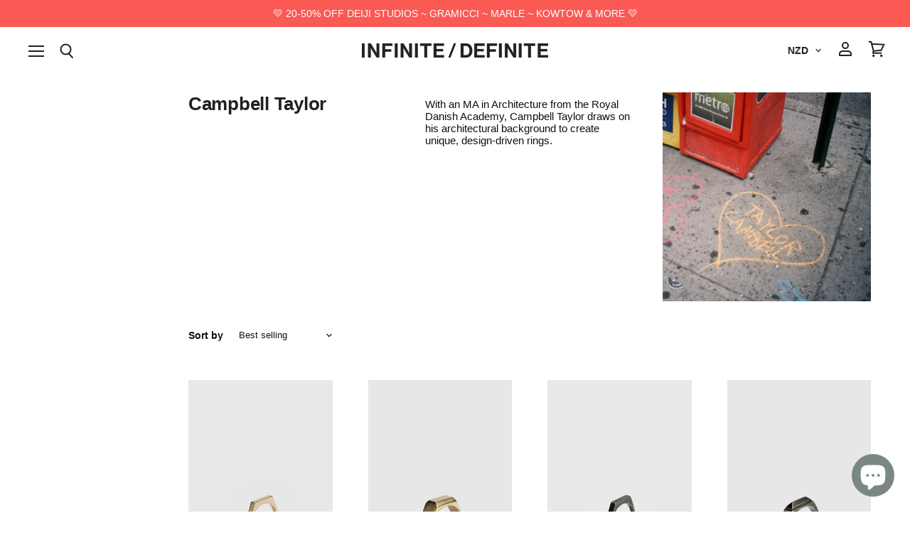

--- FILE ---
content_type: text/html; charset=utf-8
request_url: https://infinitedefinite.com/collections/campbell-taylor
body_size: 69022
content:














<!doctype html>
<html class="no-js no-touch" lang="en">
  <head>
<script src="https://sapi.negate.io/script/aqUaZdQKclU1GV2Sm51yng==?shop=infinite-definite-boutique.myshopify.com"></script>
    <meta charset="utf-8">
    <meta http-equiv="x-ua-compatible" content="IE=edge">

    <link rel="preconnect" href="https://cdn.shopify.com" crossorigin>

    
    
      <link rel="preconnect" href="https://www.google-analytics.com" crossorigin>
    

    <!-- Google Tag Manager -->
    <script>(function(w,d,s,l,i){w[l]=w[l]||[];w[l].push({'gtm.start':
        new Date().getTime(),event:'gtm.js'});var f=d.getElementsByTagName(s)[0],
        j=d.createElement(s),dl=l!='dataLayer'?'&l='+l:'';j.async=true;j.src=
        'https://www.googletagmanager.com/gtm.js?id='+i+dl;f.parentNode.insertBefore(j,f);
        })(window,document,'script','dataLayer','GTM-PSMH4XN');</script>
    <!-- End Google Tag Manager -->
    
    <meta name="facebook-domain-verification" content="95etyabj5fn42nw11kdqel3i9pbwau" />

    <title>Campbell Taylor — Infinite Definite</title>

    
      <meta name="description" content="With an MA in Architecture from the Royal Danish Academy, Campbell Taylor draws on his architectural background to create unique, design-driven rings. ">
    

    
  <link rel="shortcut icon" href="//infinitedefinite.com/cdn/shop/files/Favicon_32x32.png?v=1613608286" type="image/png">


    
      <link rel="canonical" href="https://infinitedefinite.com/collections/campbell-taylor" />
    

    <meta name="viewport" content="width=device-width">

    
    















<meta property="og:site_name" content="Infinite Definite">
<meta property="og:url" content="https://infinitedefinite.com/collections/campbell-taylor">
<meta property="og:title" content="Campbell Taylor">
<meta property="og:type" content="website">
<meta property="og:description" content="With an MA in Architecture from the Royal Danish Academy, Campbell Taylor draws on his architectural background to create unique, design-driven rings. ">




    
    
    

    
    
    <meta
      property="og:image"
      content="https://infinitedefinite.com/cdn/shop/collections/cover_d91a297e-f71a-46d8-bf51-6cec92dd30b3_1200x1200.png?v=1734401150"
    />
    <meta
      property="og:image:secure_url"
      content="https://infinitedefinite.com/cdn/shop/collections/cover_d91a297e-f71a-46d8-bf51-6cec92dd30b3_1200x1200.png?v=1734401150"
    />
    <meta property="og:image:width" content="1200" />
    <meta property="og:image:height" content="1200" />
    
    
    <meta property="og:image:alt" content="Campbell Taylor" />
  
















<meta name="twitter:title" content="Campbell Taylor">
<meta name="twitter:description" content="With an MA in Architecture from the Royal Danish Academy, Campbell Taylor draws on his architectural background to create unique, design-driven rings. ">


    
    
    
      
      
      <meta name="twitter:card" content="summary">
    
    
    <meta
      property="twitter:image"
      content="https://infinitedefinite.com/cdn/shop/collections/cover_d91a297e-f71a-46d8-bf51-6cec92dd30b3_1200x1200_crop_center.png?v=1734401150"
    />
    <meta property="twitter:image:width" content="1200" />
    <meta property="twitter:image:height" content="1200" />
    
    
    <meta property="twitter:image:alt" content="Campbell Taylor" />
  


    
    

    
      <link rel="preload" as="style" href="//infinitedefinite.com/cdn/shop/t/49/assets/theme.scss.css?v=138802424016026123571759343651">
    

    
  <script>window.performance && window.performance.mark && window.performance.mark('shopify.content_for_header.start');</script><meta name="google-site-verification" content="YQ5HUtSjW8XAXilikIWQhNPWYe6Ct-vLtdn5pMzM6Vo">
<meta name="google-site-verification" content="413vvTgL6rU8o4UG31WZO6KTfHWkSIbSgLT53rTKwDg">
<meta id="shopify-digital-wallet" name="shopify-digital-wallet" content="/7394623/digital_wallets/dialog">
<meta name="shopify-checkout-api-token" content="8a65cd29d682c2d0593a3fd06185801f">
<meta id="in-context-paypal-metadata" data-shop-id="7394623" data-venmo-supported="false" data-environment="production" data-locale="en_US" data-paypal-v4="true" data-currency="NZD">
<link rel="alternate" type="application/atom+xml" title="Feed" href="/collections/campbell-taylor.atom" />
<link rel="alternate" type="application/json+oembed" href="https://infinitedefinite.com/collections/campbell-taylor.oembed">
<script async="async" src="/checkouts/internal/preloads.js?locale=en-NZ"></script>
<script id="shopify-features" type="application/json">{"accessToken":"8a65cd29d682c2d0593a3fd06185801f","betas":["rich-media-storefront-analytics"],"domain":"infinitedefinite.com","predictiveSearch":true,"shopId":7394623,"locale":"en"}</script>
<script>var Shopify = Shopify || {};
Shopify.shop = "infinite-definite-boutique.myshopify.com";
Shopify.locale = "en";
Shopify.currency = {"active":"NZD","rate":"1.0"};
Shopify.country = "NZ";
Shopify.theme = {"name":"Copy of Superstore | 19.05.25","id":177147248946,"schema_name":"Superstore","schema_version":"1.0.0","theme_store_id":null,"role":"main"};
Shopify.theme.handle = "null";
Shopify.theme.style = {"id":null,"handle":null};
Shopify.cdnHost = "infinitedefinite.com/cdn";
Shopify.routes = Shopify.routes || {};
Shopify.routes.root = "/";</script>
<script type="module">!function(o){(o.Shopify=o.Shopify||{}).modules=!0}(window);</script>
<script>!function(o){function n(){var o=[];function n(){o.push(Array.prototype.slice.apply(arguments))}return n.q=o,n}var t=o.Shopify=o.Shopify||{};t.loadFeatures=n(),t.autoloadFeatures=n()}(window);</script>
<script id="shop-js-analytics" type="application/json">{"pageType":"collection"}</script>
<script defer="defer" async type="module" src="//infinitedefinite.com/cdn/shopifycloud/shop-js/modules/v2/client.init-shop-cart-sync_BT-GjEfc.en.esm.js"></script>
<script defer="defer" async type="module" src="//infinitedefinite.com/cdn/shopifycloud/shop-js/modules/v2/chunk.common_D58fp_Oc.esm.js"></script>
<script defer="defer" async type="module" src="//infinitedefinite.com/cdn/shopifycloud/shop-js/modules/v2/chunk.modal_xMitdFEc.esm.js"></script>
<script type="module">
  await import("//infinitedefinite.com/cdn/shopifycloud/shop-js/modules/v2/client.init-shop-cart-sync_BT-GjEfc.en.esm.js");
await import("//infinitedefinite.com/cdn/shopifycloud/shop-js/modules/v2/chunk.common_D58fp_Oc.esm.js");
await import("//infinitedefinite.com/cdn/shopifycloud/shop-js/modules/v2/chunk.modal_xMitdFEc.esm.js");

  window.Shopify.SignInWithShop?.initShopCartSync?.({"fedCMEnabled":true,"windoidEnabled":true});

</script>
<script>(function() {
  var isLoaded = false;
  function asyncLoad() {
    if (isLoaded) return;
    isLoaded = true;
    var urls = ["https:\/\/app.marsello.com\/Portal\/Custom\/ScriptToInstall\/5cc82d996441021348f9a4e9?aProvId=5cc82d996441021348f9a4ea\u0026shop=infinite-definite-boutique.myshopify.com","https:\/\/sellup.herokuapp.com\/upseller.js?shop=infinite-definite-boutique.myshopify.com","https:\/\/na.shgcdn3.com\/pixel-collector.js?shop=infinite-definite-boutique.myshopify.com"];
    for (var i = 0; i < urls.length; i++) {
      var s = document.createElement('script');
      s.type = 'text/javascript';
      s.async = true;
      s.src = urls[i];
      var x = document.getElementsByTagName('script')[0];
      x.parentNode.insertBefore(s, x);
    }
  };
  if(window.attachEvent) {
    window.attachEvent('onload', asyncLoad);
  } else {
    window.addEventListener('load', asyncLoad, false);
  }
})();</script>
<script id="__st">var __st={"a":7394623,"offset":46800,"reqid":"b3bed8fc-a35a-4dbe-9f65-384f60d6aee6-1769444155","pageurl":"infinitedefinite.com\/collections\/campbell-taylor","u":"e128b41a45eb","p":"collection","rtyp":"collection","rid":165600985190};</script>
<script>window.ShopifyPaypalV4VisibilityTracking = true;</script>
<script id="captcha-bootstrap">!function(){'use strict';const t='contact',e='account',n='new_comment',o=[[t,t],['blogs',n],['comments',n],[t,'customer']],c=[[e,'customer_login'],[e,'guest_login'],[e,'recover_customer_password'],[e,'create_customer']],r=t=>t.map((([t,e])=>`form[action*='/${t}']:not([data-nocaptcha='true']) input[name='form_type'][value='${e}']`)).join(','),a=t=>()=>t?[...document.querySelectorAll(t)].map((t=>t.form)):[];function s(){const t=[...o],e=r(t);return a(e)}const i='password',u='form_key',d=['recaptcha-v3-token','g-recaptcha-response','h-captcha-response',i],f=()=>{try{return window.sessionStorage}catch{return}},m='__shopify_v',_=t=>t.elements[u];function p(t,e,n=!1){try{const o=window.sessionStorage,c=JSON.parse(o.getItem(e)),{data:r}=function(t){const{data:e,action:n}=t;return t[m]||n?{data:e,action:n}:{data:t,action:n}}(c);for(const[e,n]of Object.entries(r))t.elements[e]&&(t.elements[e].value=n);n&&o.removeItem(e)}catch(o){console.error('form repopulation failed',{error:o})}}const l='form_type',E='cptcha';function T(t){t.dataset[E]=!0}const w=window,h=w.document,L='Shopify',v='ce_forms',y='captcha';let A=!1;((t,e)=>{const n=(g='f06e6c50-85a8-45c8-87d0-21a2b65856fe',I='https://cdn.shopify.com/shopifycloud/storefront-forms-hcaptcha/ce_storefront_forms_captcha_hcaptcha.v1.5.2.iife.js',D={infoText:'Protected by hCaptcha',privacyText:'Privacy',termsText:'Terms'},(t,e,n)=>{const o=w[L][v],c=o.bindForm;if(c)return c(t,g,e,D).then(n);var r;o.q.push([[t,g,e,D],n]),r=I,A||(h.body.append(Object.assign(h.createElement('script'),{id:'captcha-provider',async:!0,src:r})),A=!0)});var g,I,D;w[L]=w[L]||{},w[L][v]=w[L][v]||{},w[L][v].q=[],w[L][y]=w[L][y]||{},w[L][y].protect=function(t,e){n(t,void 0,e),T(t)},Object.freeze(w[L][y]),function(t,e,n,w,h,L){const[v,y,A,g]=function(t,e,n){const i=e?o:[],u=t?c:[],d=[...i,...u],f=r(d),m=r(i),_=r(d.filter((([t,e])=>n.includes(e))));return[a(f),a(m),a(_),s()]}(w,h,L),I=t=>{const e=t.target;return e instanceof HTMLFormElement?e:e&&e.form},D=t=>v().includes(t);t.addEventListener('submit',(t=>{const e=I(t);if(!e)return;const n=D(e)&&!e.dataset.hcaptchaBound&&!e.dataset.recaptchaBound,o=_(e),c=g().includes(e)&&(!o||!o.value);(n||c)&&t.preventDefault(),c&&!n&&(function(t){try{if(!f())return;!function(t){const e=f();if(!e)return;const n=_(t);if(!n)return;const o=n.value;o&&e.removeItem(o)}(t);const e=Array.from(Array(32),(()=>Math.random().toString(36)[2])).join('');!function(t,e){_(t)||t.append(Object.assign(document.createElement('input'),{type:'hidden',name:u})),t.elements[u].value=e}(t,e),function(t,e){const n=f();if(!n)return;const o=[...t.querySelectorAll(`input[type='${i}']`)].map((({name:t})=>t)),c=[...d,...o],r={};for(const[a,s]of new FormData(t).entries())c.includes(a)||(r[a]=s);n.setItem(e,JSON.stringify({[m]:1,action:t.action,data:r}))}(t,e)}catch(e){console.error('failed to persist form',e)}}(e),e.submit())}));const S=(t,e)=>{t&&!t.dataset[E]&&(n(t,e.some((e=>e===t))),T(t))};for(const o of['focusin','change'])t.addEventListener(o,(t=>{const e=I(t);D(e)&&S(e,y())}));const B=e.get('form_key'),M=e.get(l),P=B&&M;t.addEventListener('DOMContentLoaded',(()=>{const t=y();if(P)for(const e of t)e.elements[l].value===M&&p(e,B);[...new Set([...A(),...v().filter((t=>'true'===t.dataset.shopifyCaptcha))])].forEach((e=>S(e,t)))}))}(h,new URLSearchParams(w.location.search),n,t,e,['guest_login'])})(!0,!0)}();</script>
<script integrity="sha256-4kQ18oKyAcykRKYeNunJcIwy7WH5gtpwJnB7kiuLZ1E=" data-source-attribution="shopify.loadfeatures" defer="defer" src="//infinitedefinite.com/cdn/shopifycloud/storefront/assets/storefront/load_feature-a0a9edcb.js" crossorigin="anonymous"></script>
<script data-source-attribution="shopify.dynamic_checkout.dynamic.init">var Shopify=Shopify||{};Shopify.PaymentButton=Shopify.PaymentButton||{isStorefrontPortableWallets:!0,init:function(){window.Shopify.PaymentButton.init=function(){};var t=document.createElement("script");t.src="https://infinitedefinite.com/cdn/shopifycloud/portable-wallets/latest/portable-wallets.en.js",t.type="module",document.head.appendChild(t)}};
</script>
<script data-source-attribution="shopify.dynamic_checkout.buyer_consent">
  function portableWalletsHideBuyerConsent(e){var t=document.getElementById("shopify-buyer-consent"),n=document.getElementById("shopify-subscription-policy-button");t&&n&&(t.classList.add("hidden"),t.setAttribute("aria-hidden","true"),n.removeEventListener("click",e))}function portableWalletsShowBuyerConsent(e){var t=document.getElementById("shopify-buyer-consent"),n=document.getElementById("shopify-subscription-policy-button");t&&n&&(t.classList.remove("hidden"),t.removeAttribute("aria-hidden"),n.addEventListener("click",e))}window.Shopify?.PaymentButton&&(window.Shopify.PaymentButton.hideBuyerConsent=portableWalletsHideBuyerConsent,window.Shopify.PaymentButton.showBuyerConsent=portableWalletsShowBuyerConsent);
</script>
<script data-source-attribution="shopify.dynamic_checkout.cart.bootstrap">document.addEventListener("DOMContentLoaded",(function(){function t(){return document.querySelector("shopify-accelerated-checkout-cart, shopify-accelerated-checkout")}if(t())Shopify.PaymentButton.init();else{new MutationObserver((function(e,n){t()&&(Shopify.PaymentButton.init(),n.disconnect())})).observe(document.body,{childList:!0,subtree:!0})}}));
</script>
<script id='scb4127' type='text/javascript' async='' src='https://infinitedefinite.com/cdn/shopifycloud/privacy-banner/storefront-banner.js'></script><link id="shopify-accelerated-checkout-styles" rel="stylesheet" media="screen" href="https://infinitedefinite.com/cdn/shopifycloud/portable-wallets/latest/accelerated-checkout-backwards-compat.css" crossorigin="anonymous">
<style id="shopify-accelerated-checkout-cart">
        #shopify-buyer-consent {
  margin-top: 1em;
  display: inline-block;
  width: 100%;
}

#shopify-buyer-consent.hidden {
  display: none;
}

#shopify-subscription-policy-button {
  background: none;
  border: none;
  padding: 0;
  text-decoration: underline;
  font-size: inherit;
  cursor: pointer;
}

#shopify-subscription-policy-button::before {
  box-shadow: none;
}

      </style>

<script>window.performance && window.performance.mark && window.performance.mark('shopify.content_for_header.end');</script>
  





  <script type="text/javascript">
    
      window.__shgMoneyFormat = window.__shgMoneyFormat || {"NZD":{"currency":"NZD","currency_symbol":"$","currency_symbol_location":"left","decimal_places":2,"decimal_separator":".","thousands_separator":","}};
    
    window.__shgCurrentCurrencyCode = window.__shgCurrentCurrencyCode || {
      currency: "NZD",
      currency_symbol: "$",
      decimal_separator: ".",
      thousands_separator: ",",
      decimal_places: 2,
      currency_symbol_location: "left"
    };
  </script>




    <script>
      document.documentElement.className=document.documentElement.className.replace(/\bno-js\b/,'js');
      if(window.Shopify&&window.Shopify.designMode)document.documentElement.className+=' in-theme-editor';
      if(('ontouchstart' in window)||window.DocumentTouch&&document instanceof DocumentTouch)document.documentElement.className=document.documentElement.className.replace(/\bno-touch\b/,'has-touch');
    </script>

    <script src="//infinitedefinite.com/cdn/shop/t/49/assets/api.js?v=32594751906057354541745049221"></script>

    

    
      <link href="//infinitedefinite.com/cdn/shop/t/49/assets/theme.scss.css?v=138802424016026123571759343651" rel="stylesheet" type="text/css" media="all" />
    

    
  
  

<script type="text/javascript">
  
    window.SHG_CUSTOMER = null;
  
</script>







<!-- BEGIN app block: shopify://apps/ta-labels-badges/blocks/bss-pl-config-data/91bfe765-b604-49a1-805e-3599fa600b24 --><script
    id='bss-pl-config-data'
>
	let TAE_StoreId = "58995";
	if (typeof BSS_PL == 'undefined' || TAE_StoreId !== "") {
  		var BSS_PL = {};
		BSS_PL.storeId = 58995;
		BSS_PL.currentPlan = "ten_usd";
		BSS_PL.apiServerProduction = "https://product-labels.tech-arms.io";
		BSS_PL.publicAccessToken = "65e7aa4c04312406ee84d9818f828704";
		BSS_PL.customerTags = "null";
		BSS_PL.customerId = "null";
		BSS_PL.storeIdCustomOld = 10678;
		BSS_PL.storeIdOldWIthPriority = 12200;
		BSS_PL.storeIdOptimizeAppendLabel = 59637
		BSS_PL.optimizeCodeIds = null; 
		BSS_PL.extendedFeatureIds = null;
		BSS_PL.integration = {"laiReview":{"status":0,"config":[]}};
		BSS_PL.settingsData  = {};
		BSS_PL.configProductMetafields = [];
		BSS_PL.configVariantMetafields = [];
		
		BSS_PL.configData = [].concat({"id":165934,"name":"Hoodie Standard Rue Madame - Dark Beige / Ecru 50%","priority":0,"enable_priority":0,"enable":1,"pages":"1,2,3,4,7","related_product_tag":null,"first_image_tags":null,"img_url":"1745056280526-200505232-Artboard32.png","public_img_url":"https://cdn.shopify.com/s/files/1/0739/4623/files/1745056280526-200505232-Artboard32.png?v=1745056372","position":0,"apply":null,"product_type":0,"exclude_products":6,"collection_image_type":0,"product":"9583269085490","variant":"","collection":"","exclude_product_ids":"","collection_image":"","inventory":0,"tags":"","excludeTags":"","vendors":"","from_price":null,"to_price":null,"domain_id":58995,"locations":"","enable_allowed_countries":0,"locales":"","enable_allowed_locales":0,"enable_visibility_date":1,"from_date":"2025-04-20T03:30:00.000Z","to_date":"2025-04-20T11:30:00.000Z","enable_discount_range":0,"discount_type":1,"discount_from":null,"discount_to":null,"label_text":"New%20arrival","label_text_color":"#ffffff","label_text_background_color":{"type":"hex","value":"#ff7f50ff"},"label_text_font_size":12,"label_text_no_image":1,"label_text_in_stock":"In Stock","label_text_out_stock":"Sold out","label_shadow":{"blur":0,"h_offset":0,"v_offset":0},"label_opacity":100,"topBottom_padding":4,"border_radius":"0px 0px 0px 0px","border_style":"none","border_size":"0","border_color":"#000000","label_shadow_color":"#808080","label_text_style":0,"label_text_font_family":null,"label_text_font_url":null,"customer_label_preview_image":"https://cdn.shopify.com/s/files/1/0739/4623/files/Hoodie-Standard-Rue-Madame-Dark-Beige-Ecru-01_8a9077f8-2b14-4052-a34c-4be327714b7b.png?v=1724638872","label_preview_image":"https://cdn.shopify.com/s/files/1/0739/4623/files/Hoodie-Standard-Rue-Madame-Dark-Beige-Ecru-01_8a9077f8-2b14-4052-a34c-4be327714b7b.png?v=1724638872","label_text_enable":0,"customer_tags":"","exclude_customer_tags":"","customer_type":"allcustomers","exclude_customers":"all_customer_tags","label_on_image":"2","label_type":1,"badge_type":0,"custom_selector":null,"margin":{"type":"px","value":{"top":0,"left":0,"right":0,"bottom":0}},"mobile_margin":{"type":"px","value":{"top":0,"left":0,"right":0,"bottom":0}},"margin_top":0,"margin_bottom":0,"mobile_height_label":-1,"mobile_width_label":20,"mobile_font_size_label":12,"emoji":null,"emoji_position":null,"transparent_background":null,"custom_page":null,"check_custom_page":false,"include_custom_page":null,"check_include_custom_page":false,"margin_left":0,"instock":null,"price_range_from":null,"price_range_to":null,"enable_price_range":0,"enable_product_publish":0,"customer_selected_product":null,"selected_product":null,"product_publish_from":null,"product_publish_to":null,"enable_countdown_timer":0,"option_format_countdown":0,"countdown_time":null,"option_end_countdown":null,"start_day_countdown":null,"countdown_type":1,"countdown_daily_from_time":null,"countdown_daily_to_time":null,"countdown_interval_start_time":null,"countdown_interval_length":null,"countdown_interval_break_length":null,"public_url_s3":"https://production-labels-bucket.s3.us-east-2.amazonaws.com/public/static/base/images/customer/58995/1745056280526-200505232-Artboard32.png","enable_visibility_period":0,"visibility_period":1,"createdAt":"2025-04-19T21:55:56.000Z","customer_ids":"","exclude_customer_ids":"","angle":0,"toolTipText":"","label_shape":"rectangle","label_shape_type":1,"mobile_fixed_percent_label":"percentage","desktop_width_label":20,"desktop_height_label":-1,"desktop_fixed_percent_label":"percentage","mobile_position":0,"desktop_label_unlimited_top":0,"desktop_label_unlimited_left":0,"mobile_label_unlimited_top":0,"mobile_label_unlimited_left":0,"mobile_margin_top":0,"mobile_margin_left":0,"mobile_config_label_enable":0,"mobile_default_config":1,"mobile_margin_bottom":0,"enable_fixed_time":0,"fixed_time":null,"statusLabelHoverText":0,"labelHoverTextLink":{"url":"","is_open_in_newtab":true},"labelAltText":"","statusLabelAltText":0,"enable_badge_stock":0,"badge_stock_style":1,"badge_stock_config":null,"enable_multi_badge":0,"animation_type":0,"animation_duration":2,"animation_repeat_option":0,"animation_repeat":0,"desktop_show_badges":1,"mobile_show_badges":1,"desktop_show_labels":1,"mobile_show_labels":1,"label_text_unlimited_stock":"Unlimited Stock","img_plan_id":13,"label_badge_type":"image","deletedAt":null,"desktop_lock_aspect_ratio":true,"mobile_lock_aspect_ratio":true,"img_aspect_ratio":0.822,"preview_board_width":423,"preview_board_height":634,"set_size_on_mobile":true,"set_position_on_mobile":true,"set_margin_on_mobile":true,"from_stock":null,"to_stock":null,"condition_product_title":"{\"enabled\":false,\"type\":1,\"content\":\"\"}","conditions_apply_type":"{\"discount\":1,\"price\":1,\"inventory\":1}","public_font_url":null,"font_size_ratio":0.5,"group_ids":"[]","metafields":"{\"valueProductMetafield\":[],\"valueVariantMetafield\":[],\"matching_type\":1,\"metafield_type\":1}","no_ratio_height":true,"updatedAt":"2025-04-19T21:57:14.000Z","multipleBadge":null,"translations":[],"label_id":165934,"label_text_id":165934,"bg_style":"solid"},{"id":165933,"name":"Fizzy Heart Signature Hoops - Sterling Silver 50%","priority":0,"enable_priority":0,"enable":1,"pages":"1,2,3,4,7","related_product_tag":null,"first_image_tags":null,"img_url":"1745056280526-200505232-Artboard32.png","public_img_url":"https://cdn.shopify.com/s/files/1/0739/4623/files/1745056280526-200505232-Artboard32.png?v=1745056372","position":0,"apply":null,"product_type":0,"exclude_products":6,"collection_image_type":0,"product":"9425213980978","variant":"","collection":"","exclude_product_ids":"","collection_image":"","inventory":0,"tags":"","excludeTags":"","vendors":"","from_price":null,"to_price":null,"domain_id":58995,"locations":"","enable_allowed_countries":0,"locales":"","enable_allowed_locales":0,"enable_visibility_date":1,"from_date":"2025-04-20T03:30:00.000Z","to_date":"2025-04-20T11:30:00.000Z","enable_discount_range":0,"discount_type":1,"discount_from":null,"discount_to":null,"label_text":"New%20arrival","label_text_color":"#ffffff","label_text_background_color":{"type":"hex","value":"#ff7f50ff"},"label_text_font_size":12,"label_text_no_image":1,"label_text_in_stock":"In Stock","label_text_out_stock":"Sold out","label_shadow":{"blur":0,"h_offset":0,"v_offset":0},"label_opacity":100,"topBottom_padding":4,"border_radius":"0px 0px 0px 0px","border_style":"none","border_size":"0","border_color":"#000000","label_shadow_color":"#808080","label_text_style":0,"label_text_font_family":null,"label_text_font_url":null,"customer_label_preview_image":"https://cdn.shopify.com/s/files/1/0739/4623/files/FizzyHeartSignatureHoops-Sterling.png?v=1725848813","label_preview_image":"https://cdn.shopify.com/s/files/1/0739/4623/files/FizzyHeartSignatureHoops-Sterling.png?v=1725848813","label_text_enable":0,"customer_tags":"","exclude_customer_tags":"","customer_type":"allcustomers","exclude_customers":"all_customer_tags","label_on_image":"2","label_type":1,"badge_type":0,"custom_selector":null,"margin":{"type":"px","value":{"top":0,"left":0,"right":0,"bottom":0}},"mobile_margin":{"type":"px","value":{"top":0,"left":0,"right":0,"bottom":0}},"margin_top":0,"margin_bottom":0,"mobile_height_label":-1,"mobile_width_label":20,"mobile_font_size_label":12,"emoji":null,"emoji_position":null,"transparent_background":null,"custom_page":null,"check_custom_page":false,"include_custom_page":null,"check_include_custom_page":false,"margin_left":0,"instock":null,"price_range_from":null,"price_range_to":null,"enable_price_range":0,"enable_product_publish":0,"customer_selected_product":null,"selected_product":null,"product_publish_from":null,"product_publish_to":null,"enable_countdown_timer":0,"option_format_countdown":0,"countdown_time":null,"option_end_countdown":null,"start_day_countdown":null,"countdown_type":1,"countdown_daily_from_time":null,"countdown_daily_to_time":null,"countdown_interval_start_time":null,"countdown_interval_length":null,"countdown_interval_break_length":null,"public_url_s3":"https://production-labels-bucket.s3.us-east-2.amazonaws.com/public/static/base/images/customer/58995/1745056280526-200505232-Artboard32.png","enable_visibility_period":0,"visibility_period":1,"createdAt":"2025-04-19T21:45:11.000Z","customer_ids":"","exclude_customer_ids":"","angle":0,"toolTipText":"","label_shape":"rectangle","label_shape_type":1,"mobile_fixed_percent_label":"percentage","desktop_width_label":20,"desktop_height_label":-1,"desktop_fixed_percent_label":"percentage","mobile_position":0,"desktop_label_unlimited_top":0,"desktop_label_unlimited_left":0,"mobile_label_unlimited_top":0,"mobile_label_unlimited_left":0,"mobile_margin_top":0,"mobile_margin_left":0,"mobile_config_label_enable":0,"mobile_default_config":1,"mobile_margin_bottom":0,"enable_fixed_time":0,"fixed_time":null,"statusLabelHoverText":0,"labelHoverTextLink":{"url":"","is_open_in_newtab":true},"labelAltText":"","statusLabelAltText":0,"enable_badge_stock":0,"badge_stock_style":1,"badge_stock_config":null,"enable_multi_badge":0,"animation_type":0,"animation_duration":2,"animation_repeat_option":0,"animation_repeat":0,"desktop_show_badges":1,"mobile_show_badges":1,"desktop_show_labels":1,"mobile_show_labels":1,"label_text_unlimited_stock":"Unlimited Stock","img_plan_id":13,"label_badge_type":"image","deletedAt":null,"desktop_lock_aspect_ratio":true,"mobile_lock_aspect_ratio":true,"img_aspect_ratio":0.822,"preview_board_width":423,"preview_board_height":634,"set_size_on_mobile":true,"set_position_on_mobile":true,"set_margin_on_mobile":true,"from_stock":null,"to_stock":null,"condition_product_title":"{\"enabled\":false,\"type\":1,\"content\":\"\"}","conditions_apply_type":"{\"discount\":1,\"price\":1,\"inventory\":1}","public_font_url":null,"font_size_ratio":0.5,"group_ids":"[]","metafields":"{\"valueProductMetafield\":[],\"valueVariantMetafield\":[],\"matching_type\":1,\"metafield_type\":1}","no_ratio_height":true,"updatedAt":"2025-04-19T21:45:55.000Z","multipleBadge":null,"translations":[],"label_id":165933,"label_text_id":165933,"bg_style":"solid"},{"id":165932,"name":"WS327FTA - Timberwolf | Sea salt 20%","priority":0,"enable_priority":0,"enable":1,"pages":"1,2,3,4,7","related_product_tag":null,"first_image_tags":null,"img_url":"1745057237847-862922037-Artboard29.png","public_img_url":"https://cdn.shopify.com/s/files/1/0739/4623/files/1745057237847-862922037-Artboard29_63c6f628-2628-4a1b-b9c7-de36b800702b.png?v=1745057459","position":0,"apply":null,"product_type":0,"exclude_products":6,"collection_image_type":0,"product":"9802140025138","variant":"","collection":"","exclude_product_ids":"","collection_image":"","inventory":0,"tags":"","excludeTags":"","vendors":"","from_price":null,"to_price":null,"domain_id":58995,"locations":"","enable_allowed_countries":0,"locales":"","enable_allowed_locales":0,"enable_visibility_date":1,"from_date":"2025-04-20T04:00:00.000Z","to_date":"2025-04-20T11:00:00.000Z","enable_discount_range":0,"discount_type":1,"discount_from":null,"discount_to":null,"label_text":"New%20arrival","label_text_color":"#ffffff","label_text_background_color":{"type":"hex","value":"#ff7f50ff"},"label_text_font_size":12,"label_text_no_image":1,"label_text_in_stock":"In Stock","label_text_out_stock":"Sold out","label_shadow":{"blur":0,"h_offset":0,"v_offset":0},"label_opacity":100,"topBottom_padding":4,"border_radius":"0px 0px 0px 0px","border_style":"none","border_size":"0","border_color":"#000000","label_shadow_color":"#808080","label_text_style":0,"label_text_font_family":null,"label_text_font_url":null,"customer_label_preview_image":"https://cdn.shopify.com/s/files/1/0739/4623/files/NB-_0009_WS327FTA_2.png?v=1743131309","label_preview_image":"https://cdn.shopify.com/s/files/1/0739/4623/files/NB-_0009_WS327FTA_2.png?v=1743131309","label_text_enable":0,"customer_tags":"","exclude_customer_tags":"","customer_type":"allcustomers","exclude_customers":"all_customer_tags","label_on_image":"2","label_type":1,"badge_type":0,"custom_selector":null,"margin":{"type":"px","value":{"top":0,"left":0,"right":0,"bottom":0}},"mobile_margin":{"type":"px","value":{"top":0,"left":0,"right":0,"bottom":0}},"margin_top":0,"margin_bottom":0,"mobile_height_label":-1,"mobile_width_label":20,"mobile_font_size_label":12,"emoji":null,"emoji_position":null,"transparent_background":null,"custom_page":null,"check_custom_page":false,"include_custom_page":null,"check_include_custom_page":false,"margin_left":0,"instock":null,"price_range_from":null,"price_range_to":null,"enable_price_range":0,"enable_product_publish":0,"customer_selected_product":null,"selected_product":null,"product_publish_from":null,"product_publish_to":null,"enable_countdown_timer":0,"option_format_countdown":0,"countdown_time":null,"option_end_countdown":null,"start_day_countdown":null,"countdown_type":1,"countdown_daily_from_time":null,"countdown_daily_to_time":null,"countdown_interval_start_time":null,"countdown_interval_length":null,"countdown_interval_break_length":null,"public_url_s3":"https://production-labels-bucket.s3.us-east-2.amazonaws.com/public/static/base/images/customer/58995/1745057237847-862922037-Artboard29.png","enable_visibility_period":0,"visibility_period":1,"createdAt":"2025-04-19T21:40:21.000Z","customer_ids":"","exclude_customer_ids":"","angle":0,"toolTipText":"","label_shape":"rectangle","label_shape_type":1,"mobile_fixed_percent_label":"percentage","desktop_width_label":20,"desktop_height_label":-1,"desktop_fixed_percent_label":"percentage","mobile_position":0,"desktop_label_unlimited_top":0,"desktop_label_unlimited_left":0,"mobile_label_unlimited_top":0,"mobile_label_unlimited_left":0,"mobile_margin_top":0,"mobile_margin_left":0,"mobile_config_label_enable":0,"mobile_default_config":1,"mobile_margin_bottom":0,"enable_fixed_time":0,"fixed_time":null,"statusLabelHoverText":0,"labelHoverTextLink":{"url":"","is_open_in_newtab":true},"labelAltText":"","statusLabelAltText":0,"enable_badge_stock":0,"badge_stock_style":1,"badge_stock_config":null,"enable_multi_badge":0,"animation_type":0,"animation_duration":2,"animation_repeat_option":0,"animation_repeat":0,"desktop_show_badges":1,"mobile_show_badges":1,"desktop_show_labels":1,"mobile_show_labels":1,"label_text_unlimited_stock":"Unlimited Stock","img_plan_id":13,"label_badge_type":"image","deletedAt":null,"desktop_lock_aspect_ratio":true,"mobile_lock_aspect_ratio":true,"img_aspect_ratio":0.817,"preview_board_width":423,"preview_board_height":634,"set_size_on_mobile":true,"set_position_on_mobile":true,"set_margin_on_mobile":true,"from_stock":null,"to_stock":null,"condition_product_title":"{\"enabled\":false,\"type\":1,\"content\":\"\"}","conditions_apply_type":"{\"discount\":1,\"price\":1,\"inventory\":1}","public_font_url":null,"font_size_ratio":0.5,"group_ids":"[]","metafields":"{\"valueProductMetafield\":[],\"valueVariantMetafield\":[],\"matching_type\":1,\"metafield_type\":1}","no_ratio_height":true,"updatedAt":"2025-04-19T21:41:01.000Z","multipleBadge":null,"translations":[],"label_id":165932,"label_text_id":165932,"bg_style":"solid"},{"id":165931,"name":"Sailor Jean Long - Eco Ruby Blue 10%","priority":0,"enable_priority":0,"enable":1,"pages":"1,2,3,4,7","related_product_tag":null,"first_image_tags":null,"img_url":"1745057359837-740241182-Artboard28.png","public_img_url":"https://cdn.shopify.com/s/files/1/0739/4623/files/1745057359837-740241182-Artboard28_a3234169-fb91-4711-a775-9de5c8e6d17a.png?v=1745059439","position":0,"apply":null,"product_type":0,"exclude_products":6,"collection_image_type":0,"product":"9749807333682","variant":"","collection":"","exclude_product_ids":"","collection_image":"","inventory":0,"tags":"","excludeTags":"","vendors":"","from_price":null,"to_price":null,"domain_id":58995,"locations":"","enable_allowed_countries":0,"locales":"","enable_allowed_locales":0,"enable_visibility_date":1,"from_date":"2025-04-19T22:30:00.000Z","to_date":"2025-04-20T01:30:00.000Z","enable_discount_range":0,"discount_type":1,"discount_from":null,"discount_to":null,"label_text":"New%20arrival","label_text_color":"#ffffff","label_text_background_color":{"type":"hex","value":"#ff7f50ff"},"label_text_font_size":12,"label_text_no_image":1,"label_text_in_stock":"In Stock","label_text_out_stock":"Sold out","label_shadow":{"blur":0,"h_offset":0,"v_offset":0},"label_opacity":100,"topBottom_padding":4,"border_radius":"0px 0px 0px 0px","border_style":"none","border_size":"0","border_color":"#000000","label_shadow_color":"#808080","label_text_style":0,"label_text_font_family":null,"label_text_font_url":null,"customer_label_preview_image":"https://cdn.shopify.com/s/files/1/0739/4623/files/Sailor-Jean-Long---Eco-Ruby-Blue.png?v=1737410310","label_preview_image":"https://cdn.shopify.com/s/files/1/0739/4623/files/Sailor-Jean-Long---Eco-Ruby-Blue.png?v=1737410310","label_text_enable":0,"customer_tags":"","exclude_customer_tags":"","customer_type":"allcustomers","exclude_customers":"all_customer_tags","label_on_image":"2","label_type":1,"badge_type":0,"custom_selector":null,"margin":{"type":"px","value":{"top":0,"left":0,"right":0,"bottom":0}},"mobile_margin":{"type":"px","value":{"top":0,"left":0,"right":0,"bottom":0}},"margin_top":0,"margin_bottom":0,"mobile_height_label":-1,"mobile_width_label":20,"mobile_font_size_label":12,"emoji":null,"emoji_position":null,"transparent_background":null,"custom_page":null,"check_custom_page":false,"include_custom_page":null,"check_include_custom_page":false,"margin_left":0,"instock":null,"price_range_from":null,"price_range_to":null,"enable_price_range":0,"enable_product_publish":0,"customer_selected_product":null,"selected_product":null,"product_publish_from":null,"product_publish_to":null,"enable_countdown_timer":0,"option_format_countdown":0,"countdown_time":null,"option_end_countdown":null,"start_day_countdown":null,"countdown_type":1,"countdown_daily_from_time":null,"countdown_daily_to_time":null,"countdown_interval_start_time":null,"countdown_interval_length":null,"countdown_interval_break_length":null,"public_url_s3":"https://production-labels-bucket.s3.us-east-2.amazonaws.com/public/static/base/images/customer/58995/1745057359837-740241182-Artboard28.png","enable_visibility_period":0,"visibility_period":1,"createdAt":"2025-04-19T21:36:52.000Z","customer_ids":"","exclude_customer_ids":"","angle":0,"toolTipText":"","label_shape":"rectangle","label_shape_type":1,"mobile_fixed_percent_label":"percentage","desktop_width_label":20,"desktop_height_label":-1,"desktop_fixed_percent_label":"percentage","mobile_position":0,"desktop_label_unlimited_top":0,"desktop_label_unlimited_left":0,"mobile_label_unlimited_top":0,"mobile_label_unlimited_left":0,"mobile_margin_top":0,"mobile_margin_left":0,"mobile_config_label_enable":0,"mobile_default_config":1,"mobile_margin_bottom":0,"enable_fixed_time":0,"fixed_time":null,"statusLabelHoverText":0,"labelHoverTextLink":{"url":"","is_open_in_newtab":true},"labelAltText":"","statusLabelAltText":0,"enable_badge_stock":0,"badge_stock_style":1,"badge_stock_config":null,"enable_multi_badge":0,"animation_type":0,"animation_duration":2,"animation_repeat_option":0,"animation_repeat":0,"desktop_show_badges":1,"mobile_show_badges":1,"desktop_show_labels":1,"mobile_show_labels":1,"label_text_unlimited_stock":"Unlimited Stock","img_plan_id":13,"label_badge_type":"image","deletedAt":null,"desktop_lock_aspect_ratio":true,"mobile_lock_aspect_ratio":true,"img_aspect_ratio":0.817,"preview_board_width":423,"preview_board_height":634,"set_size_on_mobile":true,"set_position_on_mobile":true,"set_margin_on_mobile":true,"from_stock":null,"to_stock":null,"condition_product_title":"{\"enabled\":false,\"type\":1,\"content\":\"\"}","conditions_apply_type":"{\"discount\":1,\"price\":1,\"inventory\":1}","public_font_url":null,"font_size_ratio":0.5,"group_ids":"[]","metafields":"{\"valueProductMetafield\":[],\"valueVariantMetafield\":[],\"matching_type\":1,\"metafield_type\":1}","no_ratio_height":true,"updatedAt":"2025-04-19T21:37:31.000Z","multipleBadge":null,"translations":[],"label_id":165931,"label_text_id":165931,"bg_style":"solid"},{"id":165930,"name":"Loose Tapered Pants - Olive 20%","priority":0,"enable_priority":0,"enable":1,"pages":"1,2,3,4,7","related_product_tag":null,"first_image_tags":null,"img_url":"1745057237847-862922037-Artboard29.png","public_img_url":"https://cdn.shopify.com/s/files/1/0739/4623/files/1745057237847-862922037-Artboard29_63c6f628-2628-4a1b-b9c7-de36b800702b.png?v=1745057459","position":0,"apply":null,"product_type":0,"exclude_products":6,"collection_image_type":0,"product":"6671328542822","variant":"","collection":"","exclude_product_ids":"","collection_image":"","inventory":0,"tags":"","excludeTags":"","vendors":"","from_price":null,"to_price":null,"domain_id":58995,"locations":"","enable_allowed_countries":0,"locales":"","enable_allowed_locales":0,"enable_visibility_date":1,"from_date":"2025-04-19T22:00:00.000Z","to_date":"2025-04-20T04:00:00.000Z","enable_discount_range":0,"discount_type":1,"discount_from":null,"discount_to":null,"label_text":"New%20arrival","label_text_color":"#ffffff","label_text_background_color":{"type":"hex","value":"#ff7f50ff"},"label_text_font_size":12,"label_text_no_image":1,"label_text_in_stock":"In Stock","label_text_out_stock":"Sold out","label_shadow":{"blur":0,"h_offset":0,"v_offset":0},"label_opacity":100,"topBottom_padding":4,"border_radius":"0px 0px 0px 0px","border_style":"none","border_size":"0","border_color":"#000000","label_shadow_color":"#808080","label_text_style":0,"label_text_font_family":null,"label_text_font_url":null,"customer_label_preview_image":"https://cdn.shopify.com/s/files/1/0739/4623/products/Loose-Taper_0001_GRAMICCI-LOOSE-TAPERED-PANT---OLIVE_AW21_GOODHOOD_106049_925x_fdc0eba1-80cf-429b-bb9c-7dd80ba5d19d.jpg?v=1639086689","label_preview_image":"https://cdn.shopify.com/s/files/1/0739/4623/products/Loose-Taper_0001_GRAMICCI-LOOSE-TAPERED-PANT---OLIVE_AW21_GOODHOOD_106049_925x_fdc0eba1-80cf-429b-bb9c-7dd80ba5d19d.jpg?v=1639086689","label_text_enable":0,"customer_tags":"","exclude_customer_tags":"","customer_type":"allcustomers","exclude_customers":"all_customer_tags","label_on_image":"2","label_type":1,"badge_type":0,"custom_selector":null,"margin":{"type":"px","value":{"top":0,"left":0,"right":0,"bottom":0}},"mobile_margin":{"type":"px","value":{"top":0,"left":0,"right":0,"bottom":0}},"margin_top":0,"margin_bottom":0,"mobile_height_label":-1,"mobile_width_label":20,"mobile_font_size_label":12,"emoji":null,"emoji_position":null,"transparent_background":null,"custom_page":null,"check_custom_page":false,"include_custom_page":null,"check_include_custom_page":false,"margin_left":0,"instock":null,"price_range_from":null,"price_range_to":null,"enable_price_range":0,"enable_product_publish":0,"customer_selected_product":null,"selected_product":null,"product_publish_from":null,"product_publish_to":null,"enable_countdown_timer":0,"option_format_countdown":0,"countdown_time":null,"option_end_countdown":null,"start_day_countdown":null,"countdown_type":1,"countdown_daily_from_time":null,"countdown_daily_to_time":null,"countdown_interval_start_time":null,"countdown_interval_length":null,"countdown_interval_break_length":null,"public_url_s3":"https://production-labels-bucket.s3.us-east-2.amazonaws.com/public/static/base/images/customer/58995/1745057237847-862922037-Artboard29.png","enable_visibility_period":0,"visibility_period":1,"createdAt":"2025-04-19T21:36:44.000Z","customer_ids":"","exclude_customer_ids":"","angle":0,"toolTipText":"","label_shape":"rectangle","label_shape_type":1,"mobile_fixed_percent_label":"percentage","desktop_width_label":20,"desktop_height_label":-1,"desktop_fixed_percent_label":"percentage","mobile_position":0,"desktop_label_unlimited_top":0,"desktop_label_unlimited_left":0,"mobile_label_unlimited_top":0,"mobile_label_unlimited_left":0,"mobile_margin_top":0,"mobile_margin_left":0,"mobile_config_label_enable":0,"mobile_default_config":1,"mobile_margin_bottom":0,"enable_fixed_time":0,"fixed_time":null,"statusLabelHoverText":0,"labelHoverTextLink":{"url":"","is_open_in_newtab":true},"labelAltText":"","statusLabelAltText":0,"enable_badge_stock":0,"badge_stock_style":1,"badge_stock_config":null,"enable_multi_badge":0,"animation_type":0,"animation_duration":2,"animation_repeat_option":0,"animation_repeat":0,"desktop_show_badges":1,"mobile_show_badges":1,"desktop_show_labels":1,"mobile_show_labels":1,"label_text_unlimited_stock":"Unlimited Stock","img_plan_id":13,"label_badge_type":"image","deletedAt":null,"desktop_lock_aspect_ratio":true,"mobile_lock_aspect_ratio":true,"img_aspect_ratio":0.817,"preview_board_width":423,"preview_board_height":634,"set_size_on_mobile":true,"set_position_on_mobile":true,"set_margin_on_mobile":true,"from_stock":null,"to_stock":null,"condition_product_title":"{\"enabled\":false,\"type\":1,\"content\":\"\"}","conditions_apply_type":"{\"discount\":1,\"price\":1,\"inventory\":1}","public_font_url":null,"font_size_ratio":0.5,"group_ids":"[]","metafields":"{\"valueProductMetafield\":[],\"valueVariantMetafield\":[],\"matching_type\":1,\"metafield_type\":1}","no_ratio_height":true,"updatedAt":"2025-04-19T21:38:23.000Z","multipleBadge":null,"translations":[],"label_id":165930,"label_text_id":165930,"bg_style":"solid"},{"id":165906,"name":"Block Mug Big - Gray 20%","priority":0,"enable_priority":0,"enable":1,"pages":"1,2,3,4,7","related_product_tag":null,"first_image_tags":null,"img_url":"1745057237847-862922037-Artboard29.png","public_img_url":"https://cdn.shopify.com/s/files/1/0739/4623/files/1745057237847-862922037-Artboard29_63c6f628-2628-4a1b-b9c7-de36b800702b.png?v=1745057459","position":0,"apply":null,"product_type":0,"exclude_products":6,"collection_image_type":0,"product":"4945450631270","variant":"","collection":"","exclude_product_ids":"","collection_image":"","inventory":0,"tags":"","excludeTags":"","vendors":"","from_price":null,"to_price":null,"domain_id":58995,"locations":"","enable_allowed_countries":0,"locales":"","enable_allowed_locales":0,"enable_visibility_date":1,"from_date":"2025-04-19T22:00:00.000Z","to_date":"2025-04-20T02:00:00.000Z","enable_discount_range":0,"discount_type":1,"discount_from":null,"discount_to":null,"label_text":"New%20arrival","label_text_color":"#ffffff","label_text_background_color":{"type":"hex","value":"#ff7f50ff"},"label_text_font_size":12,"label_text_no_image":1,"label_text_in_stock":"In Stock","label_text_out_stock":"Sold out","label_shadow":{"blur":0,"h_offset":0,"v_offset":0},"label_opacity":100,"topBottom_padding":4,"border_radius":"0px 0px 0px 0px","border_style":"none","border_size":"0","border_color":"#000000","label_shadow_color":"#808080","label_text_style":0,"label_text_font_family":null,"label_text_font_url":null,"customer_label_preview_image":"https://cdn.shopify.com/s/files/1/0739/4623/products/2c22e6eeb4a393770e9716ab0b95be0b29347af9.jpg?v=1602214526","label_preview_image":"https://cdn.shopify.com/s/files/1/0739/4623/products/2c22e6eeb4a393770e9716ab0b95be0b29347af9.jpg?v=1602214526","label_text_enable":0,"customer_tags":"","exclude_customer_tags":"","customer_type":"allcustomers","exclude_customers":"all_customer_tags","label_on_image":"2","label_type":1,"badge_type":0,"custom_selector":null,"margin":{"type":"px","value":{"top":0,"left":0,"right":0,"bottom":0}},"mobile_margin":{"type":"px","value":{"top":0,"left":0,"right":0,"bottom":0}},"margin_top":0,"margin_bottom":0,"mobile_height_label":-1,"mobile_width_label":20,"mobile_font_size_label":12,"emoji":null,"emoji_position":null,"transparent_background":null,"custom_page":null,"check_custom_page":false,"include_custom_page":null,"check_include_custom_page":false,"margin_left":0,"instock":null,"price_range_from":null,"price_range_to":null,"enable_price_range":0,"enable_product_publish":0,"customer_selected_product":null,"selected_product":null,"product_publish_from":null,"product_publish_to":null,"enable_countdown_timer":0,"option_format_countdown":0,"countdown_time":null,"option_end_countdown":null,"start_day_countdown":null,"countdown_type":1,"countdown_daily_from_time":null,"countdown_daily_to_time":null,"countdown_interval_start_time":null,"countdown_interval_length":null,"countdown_interval_break_length":null,"public_url_s3":"https://production-labels-bucket.s3.us-east-2.amazonaws.com/public/static/base/images/customer/58995/1745057237847-862922037-Artboard29.png","enable_visibility_period":0,"visibility_period":1,"createdAt":"2025-04-19T11:09:03.000Z","customer_ids":"","exclude_customer_ids":"","angle":0,"toolTipText":"","label_shape":"rectangle","label_shape_type":1,"mobile_fixed_percent_label":"percentage","desktop_width_label":20,"desktop_height_label":-1,"desktop_fixed_percent_label":"percentage","mobile_position":0,"desktop_label_unlimited_top":0,"desktop_label_unlimited_left":0,"mobile_label_unlimited_top":0,"mobile_label_unlimited_left":0,"mobile_margin_top":0,"mobile_margin_left":0,"mobile_config_label_enable":0,"mobile_default_config":1,"mobile_margin_bottom":0,"enable_fixed_time":0,"fixed_time":null,"statusLabelHoverText":0,"labelHoverTextLink":{"url":"","is_open_in_newtab":true},"labelAltText":"","statusLabelAltText":0,"enable_badge_stock":0,"badge_stock_style":1,"badge_stock_config":null,"enable_multi_badge":0,"animation_type":0,"animation_duration":2,"animation_repeat_option":0,"animation_repeat":0,"desktop_show_badges":1,"mobile_show_badges":1,"desktop_show_labels":1,"mobile_show_labels":1,"label_text_unlimited_stock":"Unlimited Stock","img_plan_id":13,"label_badge_type":"image","deletedAt":null,"desktop_lock_aspect_ratio":true,"mobile_lock_aspect_ratio":true,"img_aspect_ratio":0.817,"preview_board_width":430,"preview_board_height":645,"set_size_on_mobile":true,"set_position_on_mobile":true,"set_margin_on_mobile":true,"from_stock":null,"to_stock":null,"condition_product_title":"{\"enabled\":false,\"type\":1,\"content\":\"\"}","conditions_apply_type":"{\"discount\":1,\"price\":1,\"inventory\":1}","public_font_url":null,"font_size_ratio":0.5,"group_ids":"[]","metafields":"{\"valueProductMetafield\":[],\"valueVariantMetafield\":[],\"matching_type\":1,\"metafield_type\":1}","no_ratio_height":true,"updatedAt":"2025-04-19T21:34:21.000Z","multipleBadge":null,"translations":[],"label_id":165906,"label_text_id":165906,"bg_style":"solid"},{"id":165905,"name":"Recife ChromeFree Leather - Extra White / Natural 20%","priority":0,"enable_priority":0,"enable":1,"pages":"1,2,3,4,7","related_product_tag":null,"first_image_tags":null,"img_url":"1745057237847-862922037-Artboard29.png","public_img_url":"https://cdn.shopify.com/s/files/1/0739/4623/files/1745057237847-862922037-Artboard29_63c6f628-2628-4a1b-b9c7-de36b800702b.png?v=1745057459","position":0,"apply":null,"product_type":0,"exclude_products":6,"collection_image_type":0,"product":"8016790913330","variant":"","collection":"","exclude_product_ids":"","collection_image":"","inventory":0,"tags":"","excludeTags":"","vendors":"","from_price":null,"to_price":null,"domain_id":58995,"locations":"","enable_allowed_countries":0,"locales":"","enable_allowed_locales":0,"enable_visibility_date":1,"from_date":"2025-04-19T22:30:00.000Z","to_date":"2025-04-20T02:30:00.000Z","enable_discount_range":0,"discount_type":1,"discount_from":null,"discount_to":null,"label_text":"New%20arrival","label_text_color":"#ffffff","label_text_background_color":{"type":"hex","value":"#ff7f50ff"},"label_text_font_size":12,"label_text_no_image":1,"label_text_in_stock":"In Stock","label_text_out_stock":"Sold out","label_shadow":{"blur":0,"h_offset":0,"v_offset":0},"label_opacity":100,"topBottom_padding":4,"border_radius":"0px 0px 0px 0px","border_style":"none","border_size":"0","border_color":"#000000","label_shadow_color":"#808080","label_text_style":0,"label_text_font_family":null,"label_text_font_url":null,"customer_label_preview_image":"https://cdn.shopify.com/s/files/1/0739/4623/products/RECIFECHROMEFREELEATHERWHITEPIERRENATURAL_2.png?v=1669078669","label_preview_image":"https://cdn.shopify.com/s/files/1/0739/4623/products/RECIFECHROMEFREELEATHERWHITEPIERRENATURAL_2.png?v=1669078669","label_text_enable":0,"customer_tags":"","exclude_customer_tags":"","customer_type":"allcustomers","exclude_customers":"all_customer_tags","label_on_image":"2","label_type":1,"badge_type":0,"custom_selector":null,"margin":{"type":"px","value":{"top":0,"left":0,"right":0,"bottom":0}},"mobile_margin":{"type":"px","value":{"top":0,"left":0,"right":0,"bottom":0}},"margin_top":0,"margin_bottom":0,"mobile_height_label":-1,"mobile_width_label":20,"mobile_font_size_label":12,"emoji":null,"emoji_position":null,"transparent_background":null,"custom_page":null,"check_custom_page":false,"include_custom_page":null,"check_include_custom_page":false,"margin_left":0,"instock":null,"price_range_from":null,"price_range_to":null,"enable_price_range":0,"enable_product_publish":0,"customer_selected_product":null,"selected_product":null,"product_publish_from":null,"product_publish_to":null,"enable_countdown_timer":0,"option_format_countdown":0,"countdown_time":null,"option_end_countdown":null,"start_day_countdown":null,"countdown_type":1,"countdown_daily_from_time":null,"countdown_daily_to_time":null,"countdown_interval_start_time":null,"countdown_interval_length":null,"countdown_interval_break_length":null,"public_url_s3":"https://production-labels-bucket.s3.us-east-2.amazonaws.com/public/static/base/images/customer/58995/1745057237847-862922037-Artboard29.png","enable_visibility_period":0,"visibility_period":1,"createdAt":"2025-04-19T11:06:53.000Z","customer_ids":"","exclude_customer_ids":"","angle":0,"toolTipText":"","label_shape":"rectangle","label_shape_type":1,"mobile_fixed_percent_label":"percentage","desktop_width_label":20,"desktop_height_label":-1,"desktop_fixed_percent_label":"percentage","mobile_position":0,"desktop_label_unlimited_top":0,"desktop_label_unlimited_left":0,"mobile_label_unlimited_top":0,"mobile_label_unlimited_left":0,"mobile_margin_top":0,"mobile_margin_left":0,"mobile_config_label_enable":0,"mobile_default_config":1,"mobile_margin_bottom":0,"enable_fixed_time":0,"fixed_time":null,"statusLabelHoverText":0,"labelHoverTextLink":{"url":"","is_open_in_newtab":true},"labelAltText":"","statusLabelAltText":0,"enable_badge_stock":0,"badge_stock_style":1,"badge_stock_config":null,"enable_multi_badge":0,"animation_type":0,"animation_duration":2,"animation_repeat_option":0,"animation_repeat":0,"desktop_show_badges":1,"mobile_show_badges":1,"desktop_show_labels":1,"mobile_show_labels":1,"label_text_unlimited_stock":"Unlimited Stock","img_plan_id":13,"label_badge_type":"image","deletedAt":null,"desktop_lock_aspect_ratio":true,"mobile_lock_aspect_ratio":true,"img_aspect_ratio":0.817,"preview_board_width":430,"preview_board_height":645,"set_size_on_mobile":true,"set_position_on_mobile":true,"set_margin_on_mobile":true,"from_stock":null,"to_stock":null,"condition_product_title":"{\"enabled\":false,\"type\":1,\"content\":\"\"}","conditions_apply_type":"{\"discount\":1,\"price\":1,\"inventory\":1}","public_font_url":null,"font_size_ratio":0.5,"group_ids":"[]","metafields":"{\"valueProductMetafield\":[],\"valueVariantMetafield\":[],\"matching_type\":1,\"metafield_type\":1}","no_ratio_height":true,"updatedAt":"2025-04-19T20:29:47.000Z","multipleBadge":null,"translations":[],"label_id":165905,"label_text_id":165905,"bg_style":"solid"},{"id":165903,"name":"V-90 Leather - Extra White 10%","priority":0,"enable_priority":0,"enable":1,"pages":"1,2,3,4,7","related_product_tag":null,"first_image_tags":null,"img_url":"1745057359837-740241182-Artboard28.png","public_img_url":"https://cdn.shopify.com/s/files/1/0739/4623/files/1745057359837-740241182-Artboard28_a3234169-fb91-4711-a775-9de5c8e6d17a.png?v=1745059439","position":0,"apply":null,"product_type":0,"exclude_products":6,"collection_image_type":0,"product":"8572089008434","variant":"","collection":"","exclude_product_ids":"","collection_image":"","inventory":0,"tags":"","excludeTags":"","vendors":"","from_price":null,"to_price":null,"domain_id":58995,"locations":"","enable_allowed_countries":0,"locales":"","enable_allowed_locales":0,"enable_visibility_date":1,"from_date":"2025-04-19T23:00:00.000Z","to_date":"2025-04-20T03:00:00.000Z","enable_discount_range":0,"discount_type":1,"discount_from":null,"discount_to":null,"label_text":"New%20arrival","label_text_color":"#ffffff","label_text_background_color":{"type":"hex","value":"#ff7f50ff"},"label_text_font_size":12,"label_text_no_image":1,"label_text_in_stock":"In Stock","label_text_out_stock":"Sold out","label_shadow":{"blur":0,"h_offset":0,"v_offset":0},"label_opacity":100,"topBottom_padding":4,"border_radius":"0px 0px 0px 0px","border_style":"none","border_size":"0","border_color":"#000000","label_shadow_color":"#808080","label_text_style":0,"label_text_font_family":null,"label_text_font_url":null,"customer_label_preview_image":"https://cdn.shopify.com/s/files/1/0739/4623/files/V-90Leather-ExtraWhite.png?v=1741634328","label_preview_image":"https://cdn.shopify.com/s/files/1/0739/4623/files/V-90Leather-ExtraWhite.png?v=1741634328","label_text_enable":0,"customer_tags":"","exclude_customer_tags":"","customer_type":"allcustomers","exclude_customers":"all_customer_tags","label_on_image":"2","label_type":1,"badge_type":0,"custom_selector":null,"margin":{"type":"px","value":{"top":0,"left":0,"right":0,"bottom":0}},"mobile_margin":{"type":"px","value":{"top":0,"left":0,"right":0,"bottom":0}},"margin_top":0,"margin_bottom":0,"mobile_height_label":-1,"mobile_width_label":20,"mobile_font_size_label":12,"emoji":null,"emoji_position":null,"transparent_background":null,"custom_page":null,"check_custom_page":false,"include_custom_page":null,"check_include_custom_page":false,"margin_left":0,"instock":null,"price_range_from":null,"price_range_to":null,"enable_price_range":0,"enable_product_publish":0,"customer_selected_product":null,"selected_product":null,"product_publish_from":null,"product_publish_to":null,"enable_countdown_timer":0,"option_format_countdown":0,"countdown_time":null,"option_end_countdown":null,"start_day_countdown":null,"countdown_type":1,"countdown_daily_from_time":null,"countdown_daily_to_time":null,"countdown_interval_start_time":null,"countdown_interval_length":null,"countdown_interval_break_length":null,"public_url_s3":"https://production-labels-bucket.s3.us-east-2.amazonaws.com/public/static/base/images/customer/58995/1745057359837-740241182-Artboard28.png","enable_visibility_period":0,"visibility_period":1,"createdAt":"2025-04-19T11:04:32.000Z","customer_ids":"","exclude_customer_ids":"","angle":0,"toolTipText":"","label_shape":"rectangle","label_shape_type":1,"mobile_fixed_percent_label":"percentage","desktop_width_label":20,"desktop_height_label":-1,"desktop_fixed_percent_label":"percentage","mobile_position":0,"desktop_label_unlimited_top":0,"desktop_label_unlimited_left":0,"mobile_label_unlimited_top":0,"mobile_label_unlimited_left":0,"mobile_margin_top":0,"mobile_margin_left":0,"mobile_config_label_enable":0,"mobile_default_config":1,"mobile_margin_bottom":0,"enable_fixed_time":0,"fixed_time":null,"statusLabelHoverText":0,"labelHoverTextLink":{"url":"","is_open_in_newtab":true},"labelAltText":"","statusLabelAltText":0,"enable_badge_stock":0,"badge_stock_style":1,"badge_stock_config":null,"enable_multi_badge":0,"animation_type":0,"animation_duration":2,"animation_repeat_option":0,"animation_repeat":0,"desktop_show_badges":1,"mobile_show_badges":1,"desktop_show_labels":1,"mobile_show_labels":1,"label_text_unlimited_stock":"Unlimited Stock","img_plan_id":13,"label_badge_type":"image","deletedAt":null,"desktop_lock_aspect_ratio":true,"mobile_lock_aspect_ratio":true,"img_aspect_ratio":0.817,"preview_board_width":430,"preview_board_height":645,"set_size_on_mobile":true,"set_position_on_mobile":true,"set_margin_on_mobile":true,"from_stock":null,"to_stock":null,"condition_product_title":"{\"enabled\":false,\"type\":1,\"content\":\"\"}","conditions_apply_type":"{\"discount\":1,\"price\":1,\"inventory\":1}","public_font_url":null,"font_size_ratio":0.5,"group_ids":"[]","metafields":"{\"valueProductMetafield\":[],\"valueVariantMetafield\":[],\"matching_type\":1,\"metafield_type\":1}","no_ratio_height":true,"updatedAt":"2025-04-19T20:29:24.000Z","multipleBadge":null,"translations":[],"label_id":165903,"label_text_id":165903,"bg_style":"solid"},{"id":165902,"name":"Colour Nep 3 Variations - Black / Speckle / Green50%","priority":0,"enable_priority":0,"enable":1,"pages":"1,2,3,4,7","related_product_tag":null,"first_image_tags":null,"img_url":"1745056280526-200505232-Artboard32.png","public_img_url":"https://cdn.shopify.com/s/files/1/0739/4623/files/1745056280526-200505232-Artboard32.png?v=1745056372","position":0,"apply":null,"product_type":0,"exclude_products":6,"collection_image_type":0,"product":"8057681969458","variant":"","collection":"","exclude_product_ids":"","collection_image":"","inventory":0,"tags":"","excludeTags":"","vendors":"","from_price":null,"to_price":null,"domain_id":58995,"locations":"","enable_allowed_countries":0,"locales":"","enable_allowed_locales":0,"enable_visibility_date":1,"from_date":"2025-04-20T02:00:00.000Z","to_date":"2025-04-20T10:30:00.000Z","enable_discount_range":0,"discount_type":1,"discount_from":null,"discount_to":null,"label_text":"New%20arrival","label_text_color":"#ffffff","label_text_background_color":{"type":"hex","value":"#ff7f50ff"},"label_text_font_size":12,"label_text_no_image":1,"label_text_in_stock":"In Stock","label_text_out_stock":"Sold out","label_shadow":{"blur":0,"h_offset":0,"v_offset":0},"label_opacity":100,"topBottom_padding":4,"border_radius":"0px 0px 0px 0px","border_style":"none","border_size":"0","border_color":"#000000","label_shadow_color":"#808080","label_text_style":0,"label_text_font_family":null,"label_text_font_url":null,"customer_label_preview_image":"https://cdn.shopify.com/s/files/1/0739/4623/products/Untitled-1_0006_Layer-5_d92c048e-1217-432f-9d35-677aab0940d5_720x.jpg_0002_Layer-1.png?v=1671506136","label_preview_image":"https://cdn.shopify.com/s/files/1/0739/4623/products/Untitled-1_0006_Layer-5_d92c048e-1217-432f-9d35-677aab0940d5_720x.jpg_0002_Layer-1.png?v=1671506136","label_text_enable":0,"customer_tags":"","exclude_customer_tags":"","customer_type":"allcustomers","exclude_customers":"all_customer_tags","label_on_image":"2","label_type":1,"badge_type":0,"custom_selector":null,"margin":{"type":"px","value":{"top":0,"left":0,"right":0,"bottom":0}},"mobile_margin":{"type":"px","value":{"top":0,"left":0,"right":0,"bottom":0}},"margin_top":0,"margin_bottom":0,"mobile_height_label":-1,"mobile_width_label":20,"mobile_font_size_label":12,"emoji":null,"emoji_position":null,"transparent_background":null,"custom_page":null,"check_custom_page":false,"include_custom_page":null,"check_include_custom_page":false,"margin_left":0,"instock":null,"price_range_from":null,"price_range_to":null,"enable_price_range":0,"enable_product_publish":0,"customer_selected_product":null,"selected_product":null,"product_publish_from":null,"product_publish_to":null,"enable_countdown_timer":0,"option_format_countdown":0,"countdown_time":null,"option_end_countdown":null,"start_day_countdown":null,"countdown_type":1,"countdown_daily_from_time":null,"countdown_daily_to_time":null,"countdown_interval_start_time":null,"countdown_interval_length":null,"countdown_interval_break_length":null,"public_url_s3":"https://production-labels-bucket.s3.us-east-2.amazonaws.com/public/static/base/images/customer/58995/1745056280526-200505232-Artboard32.png","enable_visibility_period":0,"visibility_period":1,"createdAt":"2025-04-19T10:58:47.000Z","customer_ids":"","exclude_customer_ids":"","angle":0,"toolTipText":"","label_shape":"rectangle","label_shape_type":1,"mobile_fixed_percent_label":"percentage","desktop_width_label":20,"desktop_height_label":-1,"desktop_fixed_percent_label":"percentage","mobile_position":0,"desktop_label_unlimited_top":0,"desktop_label_unlimited_left":0,"mobile_label_unlimited_top":0,"mobile_label_unlimited_left":0,"mobile_margin_top":0,"mobile_margin_left":0,"mobile_config_label_enable":0,"mobile_default_config":1,"mobile_margin_bottom":0,"enable_fixed_time":0,"fixed_time":null,"statusLabelHoverText":0,"labelHoverTextLink":{"url":"","is_open_in_newtab":true},"labelAltText":"","statusLabelAltText":0,"enable_badge_stock":0,"badge_stock_style":1,"badge_stock_config":null,"enable_multi_badge":0,"animation_type":0,"animation_duration":2,"animation_repeat_option":0,"animation_repeat":0,"desktop_show_badges":1,"mobile_show_badges":1,"desktop_show_labels":1,"mobile_show_labels":1,"label_text_unlimited_stock":"Unlimited Stock","img_plan_id":13,"label_badge_type":"image","deletedAt":null,"desktop_lock_aspect_ratio":true,"mobile_lock_aspect_ratio":true,"img_aspect_ratio":0.822,"preview_board_width":430,"preview_board_height":645,"set_size_on_mobile":true,"set_position_on_mobile":true,"set_margin_on_mobile":true,"from_stock":null,"to_stock":null,"condition_product_title":"{\"enabled\":false,\"type\":1,\"content\":\"\"}","conditions_apply_type":"{\"discount\":1,\"price\":1,\"inventory\":1}","public_font_url":null,"font_size_ratio":0.5,"group_ids":"[]","metafields":"{\"valueProductMetafield\":[],\"valueVariantMetafield\":[],\"matching_type\":1,\"metafield_type\":1}","no_ratio_height":true,"updatedAt":"2025-04-19T20:28:58.000Z","multipleBadge":null,"translations":[],"label_id":165902,"label_text_id":165902,"bg_style":"solid"},{"id":165901,"name":"Neon Dress - Cityscape 20%","priority":0,"enable_priority":0,"enable":1,"pages":"1,2,3,4,7","related_product_tag":null,"first_image_tags":null,"img_url":"1745057237847-862922037-Artboard29.png","public_img_url":"https://cdn.shopify.com/s/files/1/0739/4623/files/1745057237847-862922037-Artboard29_63c6f628-2628-4a1b-b9c7-de36b800702b.png?v=1745057459","position":0,"apply":null,"product_type":0,"exclude_products":6,"collection_image_type":0,"product":"9754889126194","variant":"","collection":"","exclude_product_ids":"","collection_image":"","inventory":0,"tags":"","excludeTags":"","vendors":"","from_price":null,"to_price":null,"domain_id":58995,"locations":"","enable_allowed_countries":0,"locales":"","enable_allowed_locales":0,"enable_visibility_date":1,"from_date":"2025-04-20T05:00:00.000Z","to_date":"2025-04-20T11:00:00.000Z","enable_discount_range":0,"discount_type":1,"discount_from":null,"discount_to":null,"label_text":"New%20arrival","label_text_color":"#ffffff","label_text_background_color":{"type":"hex","value":"#ff7f50ff"},"label_text_font_size":12,"label_text_no_image":1,"label_text_in_stock":"In Stock","label_text_out_stock":"Sold out","label_shadow":{"blur":0,"h_offset":0,"v_offset":0},"label_opacity":100,"topBottom_padding":4,"border_radius":"0px 0px 0px 0px","border_style":"none","border_size":"0","border_color":"#000000","label_shadow_color":"#808080","label_text_style":0,"label_text_font_family":null,"label_text_font_url":null,"customer_label_preview_image":"https://cdn.shopify.com/s/files/1/0739/4623/files/Neon-Dress---Cityscape-01.png?v=1738018263","label_preview_image":"https://cdn.shopify.com/s/files/1/0739/4623/files/Neon-Dress---Cityscape-01.png?v=1738018263","label_text_enable":0,"customer_tags":"","exclude_customer_tags":"","customer_type":"allcustomers","exclude_customers":"all_customer_tags","label_on_image":"2","label_type":1,"badge_type":0,"custom_selector":null,"margin":{"type":"px","value":{"top":0,"left":0,"right":0,"bottom":0}},"mobile_margin":{"type":"px","value":{"top":0,"left":0,"right":0,"bottom":0}},"margin_top":0,"margin_bottom":0,"mobile_height_label":-1,"mobile_width_label":20,"mobile_font_size_label":12,"emoji":null,"emoji_position":null,"transparent_background":null,"custom_page":null,"check_custom_page":false,"include_custom_page":null,"check_include_custom_page":false,"margin_left":0,"instock":null,"price_range_from":null,"price_range_to":null,"enable_price_range":0,"enable_product_publish":0,"customer_selected_product":null,"selected_product":null,"product_publish_from":null,"product_publish_to":null,"enable_countdown_timer":0,"option_format_countdown":0,"countdown_time":null,"option_end_countdown":null,"start_day_countdown":null,"countdown_type":1,"countdown_daily_from_time":null,"countdown_daily_to_time":null,"countdown_interval_start_time":null,"countdown_interval_length":null,"countdown_interval_break_length":null,"public_url_s3":"https://production-labels-bucket.s3.us-east-2.amazonaws.com/public/static/base/images/customer/58995/1745057237847-862922037-Artboard29.png","enable_visibility_period":0,"visibility_period":1,"createdAt":"2025-04-19T10:57:17.000Z","customer_ids":"","exclude_customer_ids":"","angle":0,"toolTipText":"","label_shape":"rectangle","label_shape_type":1,"mobile_fixed_percent_label":"percentage","desktop_width_label":20,"desktop_height_label":-1,"desktop_fixed_percent_label":"percentage","mobile_position":0,"desktop_label_unlimited_top":0,"desktop_label_unlimited_left":0,"mobile_label_unlimited_top":0,"mobile_label_unlimited_left":0,"mobile_margin_top":0,"mobile_margin_left":0,"mobile_config_label_enable":0,"mobile_default_config":1,"mobile_margin_bottom":0,"enable_fixed_time":0,"fixed_time":null,"statusLabelHoverText":0,"labelHoverTextLink":{"url":"","is_open_in_newtab":true},"labelAltText":"","statusLabelAltText":0,"enable_badge_stock":0,"badge_stock_style":1,"badge_stock_config":null,"enable_multi_badge":0,"animation_type":0,"animation_duration":2,"animation_repeat_option":0,"animation_repeat":0,"desktop_show_badges":1,"mobile_show_badges":1,"desktop_show_labels":1,"mobile_show_labels":1,"label_text_unlimited_stock":"Unlimited Stock","img_plan_id":13,"label_badge_type":"image","deletedAt":null,"desktop_lock_aspect_ratio":true,"mobile_lock_aspect_ratio":true,"img_aspect_ratio":0.817,"preview_board_width":430,"preview_board_height":645,"set_size_on_mobile":true,"set_position_on_mobile":true,"set_margin_on_mobile":true,"from_stock":null,"to_stock":null,"condition_product_title":"{\"enabled\":false,\"type\":1,\"content\":\"\"}","conditions_apply_type":"{\"discount\":1,\"price\":1,\"inventory\":1}","public_font_url":null,"font_size_ratio":0.5,"group_ids":"[]","metafields":"{\"valueProductMetafield\":[],\"valueVariantMetafield\":[],\"matching_type\":1,\"metafield_type\":1}","no_ratio_height":true,"updatedAt":"2025-04-19T20:27:20.000Z","multipleBadge":null,"translations":[],"label_id":165901,"label_text_id":165901,"bg_style":"solid"},{"id":165900,"name":"Apartamento - Issue #33 20%","priority":0,"enable_priority":0,"enable":1,"pages":"1,2,3,4,7","related_product_tag":null,"first_image_tags":null,"img_url":"1745057237847-862922037-Artboard29.png","public_img_url":"https://cdn.shopify.com/s/files/1/0739/4623/files/1745057237847-862922037-Artboard29_63c6f628-2628-4a1b-b9c7-de36b800702b.png?v=1745057459","position":0,"apply":null,"product_type":0,"exclude_products":6,"collection_image_type":0,"product":"9339649425714","variant":"","collection":"","exclude_product_ids":"","collection_image":"","inventory":0,"tags":"","excludeTags":"","vendors":"","from_price":null,"to_price":null,"domain_id":58995,"locations":"","enable_allowed_countries":0,"locales":"","enable_allowed_locales":0,"enable_visibility_date":1,"from_date":"2025-04-20T04:11:00.000Z","to_date":"2025-04-20T05:00:00.000Z","enable_discount_range":0,"discount_type":1,"discount_from":null,"discount_to":null,"label_text":"New%20arrival","label_text_color":"#ffffff","label_text_background_color":{"type":"hex","value":"#ff7f50ff"},"label_text_font_size":12,"label_text_no_image":1,"label_text_in_stock":"In Stock","label_text_out_stock":"Sold out","label_shadow":{"blur":0,"h_offset":0,"v_offset":0},"label_opacity":100,"topBottom_padding":4,"border_radius":"0px 0px 0px 0px","border_style":"none","border_size":"0","border_color":"#000000","label_shadow_color":"#808080","label_text_style":0,"label_text_font_family":null,"label_text_font_url":null,"customer_label_preview_image":"https://cdn.shopify.com/s/files/1/0739/4623/files/Apartamento33_0000_apartamento-magazine-cover-600x8--1.png?v=1715571890","label_preview_image":"https://cdn.shopify.com/s/files/1/0739/4623/files/Apartamento33_0000_apartamento-magazine-cover-600x8--1.png?v=1715571890","label_text_enable":0,"customer_tags":"","exclude_customer_tags":"","customer_type":"allcustomers","exclude_customers":"all_customer_tags","label_on_image":"2","label_type":1,"badge_type":0,"custom_selector":null,"margin":{"type":"px","value":{"top":0,"left":0,"right":0,"bottom":0}},"mobile_margin":{"type":"px","value":{"top":0,"left":0,"right":0,"bottom":0}},"margin_top":0,"margin_bottom":0,"mobile_height_label":-1,"mobile_width_label":20,"mobile_font_size_label":12,"emoji":null,"emoji_position":null,"transparent_background":null,"custom_page":null,"check_custom_page":false,"include_custom_page":null,"check_include_custom_page":false,"margin_left":0,"instock":null,"price_range_from":null,"price_range_to":null,"enable_price_range":0,"enable_product_publish":0,"customer_selected_product":null,"selected_product":null,"product_publish_from":null,"product_publish_to":null,"enable_countdown_timer":0,"option_format_countdown":0,"countdown_time":null,"option_end_countdown":null,"start_day_countdown":null,"countdown_type":1,"countdown_daily_from_time":null,"countdown_daily_to_time":null,"countdown_interval_start_time":null,"countdown_interval_length":null,"countdown_interval_break_length":null,"public_url_s3":"https://production-labels-bucket.s3.us-east-2.amazonaws.com/public/static/base/images/customer/58995/1745057237847-862922037-Artboard29.png","enable_visibility_period":0,"visibility_period":1,"createdAt":"2025-04-19T10:56:21.000Z","customer_ids":"","exclude_customer_ids":"","angle":0,"toolTipText":"","label_shape":"rectangle","label_shape_type":1,"mobile_fixed_percent_label":"percentage","desktop_width_label":20,"desktop_height_label":-1,"desktop_fixed_percent_label":"percentage","mobile_position":0,"desktop_label_unlimited_top":0,"desktop_label_unlimited_left":0,"mobile_label_unlimited_top":0,"mobile_label_unlimited_left":0,"mobile_margin_top":0,"mobile_margin_left":0,"mobile_config_label_enable":0,"mobile_default_config":1,"mobile_margin_bottom":0,"enable_fixed_time":0,"fixed_time":null,"statusLabelHoverText":0,"labelHoverTextLink":{"url":"","is_open_in_newtab":true},"labelAltText":"","statusLabelAltText":0,"enable_badge_stock":0,"badge_stock_style":1,"badge_stock_config":null,"enable_multi_badge":0,"animation_type":0,"animation_duration":2,"animation_repeat_option":0,"animation_repeat":0,"desktop_show_badges":1,"mobile_show_badges":1,"desktop_show_labels":1,"mobile_show_labels":1,"label_text_unlimited_stock":"Unlimited Stock","img_plan_id":13,"label_badge_type":"image","deletedAt":null,"desktop_lock_aspect_ratio":true,"mobile_lock_aspect_ratio":true,"img_aspect_ratio":0.817,"preview_board_width":430,"preview_board_height":645,"set_size_on_mobile":true,"set_position_on_mobile":true,"set_margin_on_mobile":true,"from_stock":null,"to_stock":null,"condition_product_title":"{\"enabled\":false,\"type\":1,\"content\":\"\"}","conditions_apply_type":"{\"discount\":1,\"price\":1,\"inventory\":1}","public_font_url":null,"font_size_ratio":0.5,"group_ids":"[]","metafields":"{\"valueProductMetafield\":[],\"valueVariantMetafield\":[],\"matching_type\":1,\"metafield_type\":1}","no_ratio_height":true,"updatedAt":"2025-04-19T20:26:41.000Z","multipleBadge":null,"translations":[],"label_id":165900,"label_text_id":165900,"bg_style":"solid"},{"id":165899,"name":"Quencher 2.0 1180ml / 40oz - Citron Colour Block 20%","priority":0,"enable_priority":0,"enable":1,"pages":"1,2,3,4,7","related_product_tag":null,"first_image_tags":null,"img_url":"1745059658246-257230899-Artboard31.png","public_img_url":"https://cdn.shopify.com/s/files/1/0739/4623/files/1745059658246-257230899-Artboard31_86af6266-b060-4383-a083-bb8e66d3c122.png?v=1745060167","position":0,"apply":null,"product_type":0,"exclude_products":6,"collection_image_type":0,"product":"9526881026354","variant":"","collection":"","exclude_product_ids":"","collection_image":"","inventory":0,"tags":"","excludeTags":"","vendors":"","from_price":null,"to_price":null,"domain_id":58995,"locations":"","enable_allowed_countries":0,"locales":"","enable_allowed_locales":0,"enable_visibility_date":1,"from_date":"2025-04-20T04:00:00.000Z","to_date":"2025-04-20T08:30:00.000Z","enable_discount_range":0,"discount_type":1,"discount_from":null,"discount_to":null,"label_text":"New%20arrival","label_text_color":"#ffffff","label_text_background_color":{"type":"hex","value":"#ff7f50ff"},"label_text_font_size":12,"label_text_no_image":1,"label_text_in_stock":"In Stock","label_text_out_stock":"Sold out","label_shadow":{"blur":0,"h_offset":0,"v_offset":0},"label_opacity":100,"topBottom_padding":4,"border_radius":"0px 0px 0px 0px","border_style":"none","border_size":"0","border_color":"#000000","label_shadow_color":"#808080","label_text_style":0,"label_text_font_family":null,"label_text_font_url":null,"customer_label_preview_image":"https://cdn.shopify.com/s/files/1/0739/4623/files/Quencher2.0-01.png?v=1725335850","label_preview_image":"https://cdn.shopify.com/s/files/1/0739/4623/files/Quencher2.0-01.png?v=1725335850","label_text_enable":0,"customer_tags":"","exclude_customer_tags":"","customer_type":"allcustomers","exclude_customers":"all_customer_tags","label_on_image":"2","label_type":1,"badge_type":0,"custom_selector":null,"margin":{"type":"px","value":{"top":0,"left":0,"right":0,"bottom":0}},"mobile_margin":{"type":"px","value":{"top":0,"left":0,"right":0,"bottom":0}},"margin_top":0,"margin_bottom":0,"mobile_height_label":-1,"mobile_width_label":20,"mobile_font_size_label":12,"emoji":null,"emoji_position":null,"transparent_background":null,"custom_page":null,"check_custom_page":false,"include_custom_page":null,"check_include_custom_page":false,"margin_left":0,"instock":null,"price_range_from":null,"price_range_to":null,"enable_price_range":0,"enable_product_publish":0,"customer_selected_product":null,"selected_product":null,"product_publish_from":null,"product_publish_to":null,"enable_countdown_timer":0,"option_format_countdown":0,"countdown_time":null,"option_end_countdown":null,"start_day_countdown":null,"countdown_type":1,"countdown_daily_from_time":null,"countdown_daily_to_time":null,"countdown_interval_start_time":null,"countdown_interval_length":null,"countdown_interval_break_length":null,"public_url_s3":"https://production-labels-bucket.s3.us-east-2.amazonaws.com/public/static/base/images/customer/58995/1745059658246-257230899-Artboard31.png","enable_visibility_period":0,"visibility_period":1,"createdAt":"2025-04-19T10:55:29.000Z","customer_ids":"","exclude_customer_ids":"","angle":0,"toolTipText":"","label_shape":"rectangle","label_shape_type":1,"mobile_fixed_percent_label":"percentage","desktop_width_label":20,"desktop_height_label":-1,"desktop_fixed_percent_label":"percentage","mobile_position":0,"desktop_label_unlimited_top":0,"desktop_label_unlimited_left":0,"mobile_label_unlimited_top":0,"mobile_label_unlimited_left":0,"mobile_margin_top":0,"mobile_margin_left":0,"mobile_config_label_enable":0,"mobile_default_config":1,"mobile_margin_bottom":0,"enable_fixed_time":0,"fixed_time":null,"statusLabelHoverText":0,"labelHoverTextLink":{"url":"","is_open_in_newtab":true},"labelAltText":"","statusLabelAltText":0,"enable_badge_stock":0,"badge_stock_style":1,"badge_stock_config":null,"enable_multi_badge":0,"animation_type":0,"animation_duration":2,"animation_repeat_option":0,"animation_repeat":0,"desktop_show_badges":1,"mobile_show_badges":1,"desktop_show_labels":1,"mobile_show_labels":1,"label_text_unlimited_stock":"Unlimited Stock","img_plan_id":13,"label_badge_type":"image","deletedAt":null,"desktop_lock_aspect_ratio":true,"mobile_lock_aspect_ratio":true,"img_aspect_ratio":0.822,"preview_board_width":430,"preview_board_height":645,"set_size_on_mobile":true,"set_position_on_mobile":true,"set_margin_on_mobile":true,"from_stock":null,"to_stock":null,"condition_product_title":"{\"enabled\":false,\"type\":1,\"content\":\"\"}","conditions_apply_type":"{\"discount\":1,\"price\":1,\"inventory\":1}","public_font_url":null,"font_size_ratio":0.5,"group_ids":"[]","metafields":"{\"valueProductMetafield\":[],\"valueVariantMetafield\":[],\"matching_type\":1,\"metafield_type\":1}","no_ratio_height":true,"updatedAt":"2025-04-19T20:26:15.000Z","multipleBadge":null,"translations":[],"label_id":165899,"label_text_id":165899,"bg_style":"solid"},{"id":165898,"name":"Hansen Hand Towel - Ink/Sky 20%","priority":0,"enable_priority":0,"enable":1,"pages":"1,2,3,4,7","related_product_tag":null,"first_image_tags":null,"img_url":"1745057237847-862922037-Artboard29.png","public_img_url":"https://cdn.shopify.com/s/files/1/0739/4623/files/1745057237847-862922037-Artboard29_63c6f628-2628-4a1b-b9c7-de36b800702b.png?v=1745057459","position":0,"apply":null,"product_type":0,"exclude_products":6,"collection_image_type":0,"product":"6819106488422","variant":"","collection":"","exclude_product_ids":"","collection_image":"","inventory":0,"tags":"","excludeTags":"","vendors":"","from_price":null,"to_price":null,"domain_id":58995,"locations":"","enable_allowed_countries":0,"locales":"","enable_allowed_locales":0,"enable_visibility_date":1,"from_date":"2025-04-20T03:30:00.000Z","to_date":"2025-04-20T05:00:00.000Z","enable_discount_range":0,"discount_type":1,"discount_from":null,"discount_to":null,"label_text":"New%20arrival","label_text_color":"#ffffff","label_text_background_color":{"type":"hex","value":"#ff7f50ff"},"label_text_font_size":12,"label_text_no_image":1,"label_text_in_stock":"In Stock","label_text_out_stock":"Sold out","label_shadow":{"blur":0,"h_offset":0,"v_offset":0},"label_opacity":100,"topBottom_padding":4,"border_radius":"0px 0px 0px 0px","border_style":"none","border_size":"0","border_color":"#000000","label_shadow_color":"#808080","label_text_style":0,"label_text_font_family":null,"label_text_font_url":null,"customer_label_preview_image":"https://cdn.shopify.com/s/files/1/0739/4623/files/HansenHandTowel-Ink_Sky.png?v=1728948543","label_preview_image":"https://cdn.shopify.com/s/files/1/0739/4623/files/HansenHandTowel-Ink_Sky.png?v=1728948543","label_text_enable":0,"customer_tags":"","exclude_customer_tags":"","customer_type":"allcustomers","exclude_customers":"all_customer_tags","label_on_image":"2","label_type":1,"badge_type":0,"custom_selector":null,"margin":{"type":"px","value":{"top":0,"left":0,"right":0,"bottom":0}},"mobile_margin":{"type":"px","value":{"top":0,"left":0,"right":0,"bottom":0}},"margin_top":0,"margin_bottom":0,"mobile_height_label":-1,"mobile_width_label":20,"mobile_font_size_label":12,"emoji":null,"emoji_position":null,"transparent_background":null,"custom_page":null,"check_custom_page":false,"include_custom_page":null,"check_include_custom_page":false,"margin_left":0,"instock":null,"price_range_from":null,"price_range_to":null,"enable_price_range":0,"enable_product_publish":0,"customer_selected_product":null,"selected_product":null,"product_publish_from":null,"product_publish_to":null,"enable_countdown_timer":0,"option_format_countdown":0,"countdown_time":null,"option_end_countdown":null,"start_day_countdown":null,"countdown_type":1,"countdown_daily_from_time":null,"countdown_daily_to_time":null,"countdown_interval_start_time":null,"countdown_interval_length":null,"countdown_interval_break_length":null,"public_url_s3":"https://production-labels-bucket.s3.us-east-2.amazonaws.com/public/static/base/images/customer/58995/1745057237847-862922037-Artboard29.png","enable_visibility_period":0,"visibility_period":1,"createdAt":"2025-04-19T10:53:57.000Z","customer_ids":"","exclude_customer_ids":"","angle":0,"toolTipText":"","label_shape":"rectangle","label_shape_type":1,"mobile_fixed_percent_label":"percentage","desktop_width_label":20,"desktop_height_label":-1,"desktop_fixed_percent_label":"percentage","mobile_position":0,"desktop_label_unlimited_top":0,"desktop_label_unlimited_left":0,"mobile_label_unlimited_top":0,"mobile_label_unlimited_left":0,"mobile_margin_top":0,"mobile_margin_left":0,"mobile_config_label_enable":0,"mobile_default_config":1,"mobile_margin_bottom":0,"enable_fixed_time":0,"fixed_time":null,"statusLabelHoverText":0,"labelHoverTextLink":{"url":"","is_open_in_newtab":true},"labelAltText":"","statusLabelAltText":0,"enable_badge_stock":0,"badge_stock_style":1,"badge_stock_config":null,"enable_multi_badge":0,"animation_type":0,"animation_duration":2,"animation_repeat_option":0,"animation_repeat":0,"desktop_show_badges":1,"mobile_show_badges":1,"desktop_show_labels":1,"mobile_show_labels":1,"label_text_unlimited_stock":"Unlimited Stock","img_plan_id":13,"label_badge_type":"image","deletedAt":null,"desktop_lock_aspect_ratio":true,"mobile_lock_aspect_ratio":true,"img_aspect_ratio":0.817,"preview_board_width":430,"preview_board_height":645,"set_size_on_mobile":true,"set_position_on_mobile":true,"set_margin_on_mobile":true,"from_stock":null,"to_stock":null,"condition_product_title":"{\"enabled\":false,\"type\":1,\"content\":\"\"}","conditions_apply_type":"{\"discount\":1,\"price\":1,\"inventory\":1}","public_font_url":null,"font_size_ratio":0.5,"group_ids":"[]","metafields":"{\"valueProductMetafield\":[],\"valueVariantMetafield\":[],\"matching_type\":1,\"metafield_type\":1}","no_ratio_height":true,"updatedAt":"2025-04-19T20:25:47.000Z","multipleBadge":null,"translations":[],"label_id":165898,"label_text_id":165898,"bg_style":"solid"},{"id":165897,"name":"Joni Jumper - Pewter 20%","priority":0,"enable_priority":0,"enable":1,"pages":"1,2,3,4,7","related_product_tag":null,"first_image_tags":null,"img_url":"1745057237847-862922037-Artboard29.png","public_img_url":"https://cdn.shopify.com/s/files/1/0739/4623/files/1745057237847-862922037-Artboard29_63c6f628-2628-4a1b-b9c7-de36b800702b.png?v=1745057459","position":0,"apply":null,"product_type":0,"exclude_products":6,"collection_image_type":0,"product":"9776508535090","variant":"","collection":"","exclude_product_ids":"","collection_image":"","inventory":0,"tags":"","excludeTags":"","vendors":"","from_price":null,"to_price":null,"domain_id":58995,"locations":"","enable_allowed_countries":0,"locales":"","enable_allowed_locales":0,"enable_visibility_date":1,"from_date":"2025-04-20T03:00:00.000Z","to_date":"2025-04-20T08:00:00.000Z","enable_discount_range":0,"discount_type":1,"discount_from":null,"discount_to":null,"label_text":"New%20arrival","label_text_color":"#ffffff","label_text_background_color":{"type":"hex","value":"#ff7f50ff"},"label_text_font_size":12,"label_text_no_image":1,"label_text_in_stock":"In Stock","label_text_out_stock":"Sold out","label_shadow":{"blur":0,"h_offset":0,"v_offset":0},"label_opacity":100,"topBottom_padding":4,"border_radius":"0px 0px 0px 0px","border_style":"none","border_size":"0","border_color":"#000000","label_shadow_color":"#808080","label_text_style":0,"label_text_font_family":null,"label_text_font_url":null,"customer_label_preview_image":"https://cdn.shopify.com/s/files/1/0739/4623/files/Joni-Jumper---Pewter-01.png?v=1740543214","label_preview_image":"https://cdn.shopify.com/s/files/1/0739/4623/files/Joni-Jumper---Pewter-01.png?v=1740543214","label_text_enable":0,"customer_tags":"","exclude_customer_tags":"","customer_type":"allcustomers","exclude_customers":"all_customer_tags","label_on_image":"2","label_type":1,"badge_type":0,"custom_selector":null,"margin":{"type":"px","value":{"top":0,"left":0,"right":0,"bottom":0}},"mobile_margin":{"type":"px","value":{"top":0,"left":0,"right":0,"bottom":0}},"margin_top":0,"margin_bottom":0,"mobile_height_label":-1,"mobile_width_label":20,"mobile_font_size_label":12,"emoji":null,"emoji_position":null,"transparent_background":null,"custom_page":null,"check_custom_page":false,"include_custom_page":null,"check_include_custom_page":false,"margin_left":0,"instock":null,"price_range_from":null,"price_range_to":null,"enable_price_range":0,"enable_product_publish":0,"customer_selected_product":null,"selected_product":null,"product_publish_from":null,"product_publish_to":null,"enable_countdown_timer":0,"option_format_countdown":0,"countdown_time":null,"option_end_countdown":null,"start_day_countdown":null,"countdown_type":1,"countdown_daily_from_time":null,"countdown_daily_to_time":null,"countdown_interval_start_time":null,"countdown_interval_length":null,"countdown_interval_break_length":null,"public_url_s3":"https://production-labels-bucket.s3.us-east-2.amazonaws.com/public/static/base/images/customer/58995/1745057237847-862922037-Artboard29.png","enable_visibility_period":0,"visibility_period":1,"createdAt":"2025-04-19T10:53:14.000Z","customer_ids":"","exclude_customer_ids":"","angle":0,"toolTipText":"","label_shape":"rectangle","label_shape_type":1,"mobile_fixed_percent_label":"percentage","desktop_width_label":20,"desktop_height_label":-1,"desktop_fixed_percent_label":"percentage","mobile_position":0,"desktop_label_unlimited_top":0,"desktop_label_unlimited_left":0,"mobile_label_unlimited_top":0,"mobile_label_unlimited_left":0,"mobile_margin_top":0,"mobile_margin_left":0,"mobile_config_label_enable":0,"mobile_default_config":1,"mobile_margin_bottom":0,"enable_fixed_time":0,"fixed_time":null,"statusLabelHoverText":0,"labelHoverTextLink":{"url":"","is_open_in_newtab":true},"labelAltText":"","statusLabelAltText":0,"enable_badge_stock":0,"badge_stock_style":1,"badge_stock_config":null,"enable_multi_badge":0,"animation_type":0,"animation_duration":2,"animation_repeat_option":0,"animation_repeat":0,"desktop_show_badges":1,"mobile_show_badges":1,"desktop_show_labels":1,"mobile_show_labels":1,"label_text_unlimited_stock":"Unlimited Stock","img_plan_id":13,"label_badge_type":"image","deletedAt":null,"desktop_lock_aspect_ratio":true,"mobile_lock_aspect_ratio":true,"img_aspect_ratio":0.817,"preview_board_width":430,"preview_board_height":645,"set_size_on_mobile":true,"set_position_on_mobile":true,"set_margin_on_mobile":true,"from_stock":null,"to_stock":null,"condition_product_title":"{\"enabled\":false,\"type\":1,\"content\":\"\"}","conditions_apply_type":"{\"discount\":1,\"price\":1,\"inventory\":1}","public_font_url":null,"font_size_ratio":0.5,"group_ids":"[]","metafields":"{\"valueProductMetafield\":[],\"valueVariantMetafield\":[],\"matching_type\":1,\"metafield_type\":1}","no_ratio_height":true,"updatedAt":"2025-04-19T20:25:27.000Z","multipleBadge":null,"translations":[],"label_id":165897,"label_text_id":165897,"bg_style":"solid"},{"id":165896,"name":"Crossbody Pouch Trek - Vino 30%","priority":0,"enable_priority":0,"enable":1,"pages":"1,2,3,4,7","related_product_tag":null,"first_image_tags":null,"img_url":"1745055192812-301765911-Artboard30.png","public_img_url":"https://cdn.shopify.com/s/files/1/0739/4623/files/1745055192812-301765911-Artboard30_843d17c7-9e6b-4e52-ab05-9d2f8f2f2558.png?v=1745057709","position":0,"apply":null,"product_type":0,"exclude_products":6,"collection_image_type":0,"product":"9591955030322","variant":"","collection":"","exclude_product_ids":"","collection_image":"","inventory":0,"tags":"","excludeTags":"","vendors":"","from_price":null,"to_price":null,"domain_id":58995,"locations":"","enable_allowed_countries":0,"locales":"","enable_allowed_locales":0,"enable_visibility_date":1,"from_date":"2025-04-19T21:00:00.000Z","to_date":"2025-04-20T01:00:00.000Z","enable_discount_range":0,"discount_type":1,"discount_from":null,"discount_to":null,"label_text":"New%20arrival","label_text_color":"#ffffff","label_text_background_color":{"type":"hex","value":"#ff7f50ff"},"label_text_font_size":12,"label_text_no_image":1,"label_text_in_stock":"In Stock","label_text_out_stock":"Sold out","label_shadow":{"blur":0,"h_offset":0,"v_offset":0},"label_opacity":100,"topBottom_padding":4,"border_radius":"0px 0px 0px 0px","border_style":"none","border_size":"0","border_color":"#000000","label_shadow_color":"#808080","label_text_style":0,"label_text_font_family":null,"label_text_font_url":null,"customer_label_preview_image":"https://cdn.shopify.com/s/files/1/0739/4623/files/CrossbodyPouchTrek-Vino-01.png?v=1724638957","label_preview_image":"https://cdn.shopify.com/s/files/1/0739/4623/files/CrossbodyPouchTrek-Vino-01.png?v=1724638957","label_text_enable":0,"customer_tags":"","exclude_customer_tags":"","customer_type":"allcustomers","exclude_customers":"all_customer_tags","label_on_image":"2","label_type":1,"badge_type":0,"custom_selector":null,"margin":{"type":"px","value":{"top":0,"left":0,"right":0,"bottom":0}},"mobile_margin":{"type":"px","value":{"top":0,"left":0,"right":0,"bottom":0}},"margin_top":0,"margin_bottom":0,"mobile_height_label":-1,"mobile_width_label":20,"mobile_font_size_label":12,"emoji":null,"emoji_position":null,"transparent_background":null,"custom_page":null,"check_custom_page":false,"include_custom_page":null,"check_include_custom_page":false,"margin_left":0,"instock":null,"price_range_from":null,"price_range_to":null,"enable_price_range":0,"enable_product_publish":0,"customer_selected_product":null,"selected_product":null,"product_publish_from":null,"product_publish_to":null,"enable_countdown_timer":0,"option_format_countdown":0,"countdown_time":null,"option_end_countdown":null,"start_day_countdown":null,"countdown_type":1,"countdown_daily_from_time":null,"countdown_daily_to_time":null,"countdown_interval_start_time":null,"countdown_interval_length":null,"countdown_interval_break_length":null,"public_url_s3":"https://production-labels-bucket.s3.us-east-2.amazonaws.com/public/static/base/images/customer/58995/1745055192812-301765911-Artboard30.png","enable_visibility_period":0,"visibility_period":1,"createdAt":"2025-04-19T10:52:16.000Z","customer_ids":"","exclude_customer_ids":"","angle":0,"toolTipText":"","label_shape":"rectangle","label_shape_type":1,"mobile_fixed_percent_label":"percentage","desktop_width_label":20,"desktop_height_label":-1,"desktop_fixed_percent_label":"percentage","mobile_position":0,"desktop_label_unlimited_top":0,"desktop_label_unlimited_left":0,"mobile_label_unlimited_top":0,"mobile_label_unlimited_left":0,"mobile_margin_top":0,"mobile_margin_left":0,"mobile_config_label_enable":0,"mobile_default_config":1,"mobile_margin_bottom":0,"enable_fixed_time":0,"fixed_time":null,"statusLabelHoverText":0,"labelHoverTextLink":{"url":"","is_open_in_newtab":true},"labelAltText":"","statusLabelAltText":0,"enable_badge_stock":0,"badge_stock_style":1,"badge_stock_config":null,"enable_multi_badge":0,"animation_type":0,"animation_duration":2,"animation_repeat_option":0,"animation_repeat":0,"desktop_show_badges":1,"mobile_show_badges":1,"desktop_show_labels":1,"mobile_show_labels":1,"label_text_unlimited_stock":"Unlimited Stock","img_plan_id":13,"label_badge_type":"image","deletedAt":null,"desktop_lock_aspect_ratio":true,"mobile_lock_aspect_ratio":true,"img_aspect_ratio":0.822,"preview_board_width":430,"preview_board_height":645,"set_size_on_mobile":true,"set_position_on_mobile":true,"set_margin_on_mobile":true,"from_stock":null,"to_stock":null,"condition_product_title":"{\"enabled\":false,\"type\":1,\"content\":\"\"}","conditions_apply_type":"{\"discount\":1,\"price\":1,\"inventory\":1}","public_font_url":null,"font_size_ratio":0.5,"group_ids":"[]","metafields":"{\"valueProductMetafield\":[],\"valueVariantMetafield\":[],\"matching_type\":1,\"metafield_type\":1}","no_ratio_height":true,"updatedAt":"2025-04-19T20:58:35.000Z","multipleBadge":null,"translations":[],"label_id":165896,"label_text_id":165896,"bg_style":"solid"},{"id":165895,"name":"U740MC2 - Concord Grape / Purple Fuchsia / Sun Glow 10%","priority":0,"enable_priority":0,"enable":1,"pages":"1,2,3,4,7","related_product_tag":null,"first_image_tags":null,"img_url":"1745057359837-740241182-Artboard28.png","public_img_url":"https://cdn.shopify.com/s/files/1/0739/4623/files/1745057359837-740241182-Artboard28_a3234169-fb91-4711-a775-9de5c8e6d17a.png?v=1745059439","position":0,"apply":null,"product_type":0,"exclude_products":6,"collection_image_type":0,"product":"9778286854450","variant":"","collection":"","exclude_product_ids":"","collection_image":"","inventory":0,"tags":"","excludeTags":"","vendors":"","from_price":null,"to_price":null,"domain_id":58995,"locations":"","enable_allowed_countries":0,"locales":"","enable_allowed_locales":0,"enable_visibility_date":1,"from_date":"2025-04-20T02:30:00.000Z","to_date":"2025-04-20T11:00:00.000Z","enable_discount_range":0,"discount_type":1,"discount_from":null,"discount_to":null,"label_text":"New%20arrival","label_text_color":"#ffffff","label_text_background_color":{"type":"hex","value":"#ff7f50ff"},"label_text_font_size":12,"label_text_no_image":1,"label_text_in_stock":"In Stock","label_text_out_stock":"Sold out","label_shadow":{"blur":0,"h_offset":0,"v_offset":0},"label_opacity":100,"topBottom_padding":4,"border_radius":"0px 0px 0px 0px","border_style":"none","border_size":"0","border_color":"#000000","label_shadow_color":"#808080","label_text_style":0,"label_text_font_family":null,"label_text_font_url":null,"customer_label_preview_image":"https://cdn.shopify.com/s/files/1/0739/4623/files/NB-U740MC2_0007_U740MC2_2.png?v=1740716513","label_preview_image":"https://cdn.shopify.com/s/files/1/0739/4623/files/NB-U740MC2_0007_U740MC2_2.png?v=1740716513","label_text_enable":0,"customer_tags":"","exclude_customer_tags":"","customer_type":"allcustomers","exclude_customers":"all_customer_tags","label_on_image":"2","label_type":1,"badge_type":0,"custom_selector":null,"margin":{"type":"px","value":{"top":0,"left":0,"right":0,"bottom":0}},"mobile_margin":{"type":"px","value":{"top":0,"left":0,"right":0,"bottom":0}},"margin_top":0,"margin_bottom":0,"mobile_height_label":-1,"mobile_width_label":20,"mobile_font_size_label":12,"emoji":null,"emoji_position":null,"transparent_background":null,"custom_page":null,"check_custom_page":false,"include_custom_page":null,"check_include_custom_page":false,"margin_left":0,"instock":null,"price_range_from":null,"price_range_to":null,"enable_price_range":0,"enable_product_publish":0,"customer_selected_product":null,"selected_product":null,"product_publish_from":null,"product_publish_to":null,"enable_countdown_timer":0,"option_format_countdown":0,"countdown_time":null,"option_end_countdown":null,"start_day_countdown":null,"countdown_type":1,"countdown_daily_from_time":null,"countdown_daily_to_time":null,"countdown_interval_start_time":null,"countdown_interval_length":null,"countdown_interval_break_length":null,"public_url_s3":"https://production-labels-bucket.s3.us-east-2.amazonaws.com/public/static/base/images/customer/58995/1745057359837-740241182-Artboard28.png","enable_visibility_period":0,"visibility_period":1,"createdAt":"2025-04-19T10:51:23.000Z","customer_ids":"","exclude_customer_ids":"","angle":0,"toolTipText":"","label_shape":"rectangle","label_shape_type":1,"mobile_fixed_percent_label":"percentage","desktop_width_label":20,"desktop_height_label":-1,"desktop_fixed_percent_label":"percentage","mobile_position":0,"desktop_label_unlimited_top":0,"desktop_label_unlimited_left":0,"mobile_label_unlimited_top":0,"mobile_label_unlimited_left":0,"mobile_margin_top":0,"mobile_margin_left":0,"mobile_config_label_enable":0,"mobile_default_config":1,"mobile_margin_bottom":0,"enable_fixed_time":0,"fixed_time":null,"statusLabelHoverText":0,"labelHoverTextLink":{"url":"","is_open_in_newtab":true},"labelAltText":"","statusLabelAltText":0,"enable_badge_stock":0,"badge_stock_style":1,"badge_stock_config":null,"enable_multi_badge":0,"animation_type":0,"animation_duration":2,"animation_repeat_option":0,"animation_repeat":0,"desktop_show_badges":1,"mobile_show_badges":1,"desktop_show_labels":1,"mobile_show_labels":1,"label_text_unlimited_stock":"Unlimited Stock","img_plan_id":13,"label_badge_type":"image","deletedAt":null,"desktop_lock_aspect_ratio":true,"mobile_lock_aspect_ratio":true,"img_aspect_ratio":0.817,"preview_board_width":430,"preview_board_height":645,"set_size_on_mobile":true,"set_position_on_mobile":true,"set_margin_on_mobile":true,"from_stock":null,"to_stock":null,"condition_product_title":"{\"enabled\":false,\"type\":1,\"content\":\"\"}","conditions_apply_type":"{\"discount\":1,\"price\":1,\"inventory\":1}","public_font_url":null,"font_size_ratio":0.5,"group_ids":"[]","metafields":"{\"valueProductMetafield\":[],\"valueVariantMetafield\":[],\"matching_type\":1,\"metafield_type\":1}","no_ratio_height":true,"updatedAt":"2025-04-19T20:24:25.000Z","multipleBadge":null,"translations":[],"label_id":165895,"label_text_id":165895,"bg_style":"solid"},{"id":165894,"name":"All-Day Cooler Backpack 14.0L - Rose Quartz 30%","priority":0,"enable_priority":0,"enable":1,"pages":"1,2,3,4,7","related_product_tag":null,"first_image_tags":null,"img_url":"1745055192812-301765911-Artboard30.png","public_img_url":"https://cdn.shopify.com/s/files/1/0739/4623/files/1745055192812-301765911-Artboard30_843d17c7-9e6b-4e52-ab05-9d2f8f2f2558.png?v=1745057709","position":0,"apply":null,"product_type":0,"exclude_products":6,"collection_image_type":0,"product":"9517522747698","variant":"","collection":"","exclude_product_ids":"","collection_image":"","inventory":0,"tags":"","excludeTags":"","vendors":"","from_price":null,"to_price":null,"domain_id":58995,"locations":"","enable_allowed_countries":0,"locales":"","enable_allowed_locales":0,"enable_visibility_date":1,"from_date":"2025-04-20T02:15:00.000Z","to_date":"2025-04-20T03:15:00.000Z","enable_discount_range":0,"discount_type":1,"discount_from":null,"discount_to":null,"label_text":"New%20arrival","label_text_color":"#ffffff","label_text_background_color":{"type":"hex","value":"#ff7f50ff"},"label_text_font_size":12,"label_text_no_image":1,"label_text_in_stock":"In Stock","label_text_out_stock":"Sold out","label_shadow":{"blur":0,"h_offset":0,"v_offset":0},"label_opacity":100,"topBottom_padding":4,"border_radius":"0px 0px 0px 0px","border_style":"none","border_size":"0","border_color":"#000000","label_shadow_color":"#808080","label_text_style":0,"label_text_font_family":null,"label_text_font_url":null,"customer_label_preview_image":"https://cdn.shopify.com/s/files/1/0739/4623/files/All-DayCoolerBackpack14.0L-Rose-01.png?v=1725234351","label_preview_image":"https://cdn.shopify.com/s/files/1/0739/4623/files/All-DayCoolerBackpack14.0L-Rose-01.png?v=1725234351","label_text_enable":0,"customer_tags":"","exclude_customer_tags":"","customer_type":"allcustomers","exclude_customers":"all_customer_tags","label_on_image":"2","label_type":1,"badge_type":0,"custom_selector":null,"margin":{"type":"px","value":{"top":0,"left":0,"right":0,"bottom":0}},"mobile_margin":{"type":"px","value":{"top":0,"left":0,"right":0,"bottom":0}},"margin_top":0,"margin_bottom":0,"mobile_height_label":-1,"mobile_width_label":20,"mobile_font_size_label":12,"emoji":null,"emoji_position":null,"transparent_background":null,"custom_page":null,"check_custom_page":false,"include_custom_page":null,"check_include_custom_page":false,"margin_left":0,"instock":null,"price_range_from":null,"price_range_to":null,"enable_price_range":0,"enable_product_publish":0,"customer_selected_product":null,"selected_product":null,"product_publish_from":null,"product_publish_to":null,"enable_countdown_timer":0,"option_format_countdown":0,"countdown_time":null,"option_end_countdown":null,"start_day_countdown":null,"countdown_type":1,"countdown_daily_from_time":null,"countdown_daily_to_time":null,"countdown_interval_start_time":null,"countdown_interval_length":null,"countdown_interval_break_length":null,"public_url_s3":"https://production-labels-bucket.s3.us-east-2.amazonaws.com/public/static/base/images/customer/58995/1745055192812-301765911-Artboard30.png","enable_visibility_period":0,"visibility_period":1,"createdAt":"2025-04-19T10:50:16.000Z","customer_ids":"","exclude_customer_ids":"","angle":0,"toolTipText":"","label_shape":"rectangle","label_shape_type":1,"mobile_fixed_percent_label":"percentage","desktop_width_label":20,"desktop_height_label":-1,"desktop_fixed_percent_label":"percentage","mobile_position":0,"desktop_label_unlimited_top":0,"desktop_label_unlimited_left":0,"mobile_label_unlimited_top":0,"mobile_label_unlimited_left":0,"mobile_margin_top":0,"mobile_margin_left":0,"mobile_config_label_enable":0,"mobile_default_config":1,"mobile_margin_bottom":0,"enable_fixed_time":0,"fixed_time":null,"statusLabelHoverText":0,"labelHoverTextLink":{"url":"","is_open_in_newtab":true},"labelAltText":"","statusLabelAltText":0,"enable_badge_stock":0,"badge_stock_style":1,"badge_stock_config":null,"enable_multi_badge":0,"animation_type":0,"animation_duration":2,"animation_repeat_option":0,"animation_repeat":0,"desktop_show_badges":1,"mobile_show_badges":1,"desktop_show_labels":1,"mobile_show_labels":1,"label_text_unlimited_stock":"Unlimited Stock","img_plan_id":13,"label_badge_type":"image","deletedAt":null,"desktop_lock_aspect_ratio":true,"mobile_lock_aspect_ratio":true,"img_aspect_ratio":0.822,"preview_board_width":430,"preview_board_height":645,"set_size_on_mobile":true,"set_position_on_mobile":true,"set_margin_on_mobile":true,"from_stock":null,"to_stock":null,"condition_product_title":"{\"enabled\":false,\"type\":1,\"content\":\"\"}","conditions_apply_type":"{\"discount\":1,\"price\":1,\"inventory\":1}","public_font_url":null,"font_size_ratio":0.5,"group_ids":"[]","metafields":"{\"valueProductMetafield\":[],\"valueVariantMetafield\":[],\"matching_type\":1,\"metafield_type\":1}","no_ratio_height":true,"updatedAt":"2025-04-19T20:24:02.000Z","multipleBadge":null,"translations":[],"label_id":165894,"label_text_id":165894,"bg_style":"solid"},{"id":165893,"name":"Library Dress - Library Stripe 20%","priority":0,"enable_priority":0,"enable":1,"pages":"1,2,3,4,7","related_product_tag":null,"first_image_tags":null,"img_url":"1745057237847-862922037-Artboard29.png","public_img_url":"https://cdn.shopify.com/s/files/1/0739/4623/files/1745057237847-862922037-Artboard29_63c6f628-2628-4a1b-b9c7-de36b800702b.png?v=1745057459","position":0,"apply":null,"product_type":0,"exclude_products":6,"collection_image_type":0,"product":"9764431266098","variant":"","collection":"","exclude_product_ids":"","collection_image":"","inventory":0,"tags":"","excludeTags":"","vendors":"","from_price":null,"to_price":null,"domain_id":58995,"locations":"","enable_allowed_countries":0,"locales":"","enable_allowed_locales":0,"enable_visibility_date":1,"from_date":"2025-04-20T01:00:00.000Z","to_date":"2025-04-20T03:30:00.000Z","enable_discount_range":0,"discount_type":1,"discount_from":null,"discount_to":null,"label_text":"New%20arrival","label_text_color":"#ffffff","label_text_background_color":{"type":"hex","value":"#ff7f50ff"},"label_text_font_size":12,"label_text_no_image":1,"label_text_in_stock":"In Stock","label_text_out_stock":"Sold out","label_shadow":{"blur":0,"h_offset":0,"v_offset":0},"label_opacity":100,"topBottom_padding":4,"border_radius":"0px 0px 0px 0px","border_style":"none","border_size":"0","border_color":"#000000","label_shadow_color":"#808080","label_text_style":0,"label_text_font_family":null,"label_text_font_url":null,"customer_label_preview_image":"https://cdn.shopify.com/s/files/1/0739/4623/files/Library-Dress---Library-Stripe-01.png?v=1739221337","label_preview_image":"https://cdn.shopify.com/s/files/1/0739/4623/files/Library-Dress---Library-Stripe-01.png?v=1739221337","label_text_enable":0,"customer_tags":"","exclude_customer_tags":"","customer_type":"allcustomers","exclude_customers":"all_customer_tags","label_on_image":"2","label_type":1,"badge_type":0,"custom_selector":null,"margin":{"type":"px","value":{"top":0,"left":0,"right":0,"bottom":0}},"mobile_margin":{"type":"px","value":{"top":0,"left":0,"right":0,"bottom":0}},"margin_top":0,"margin_bottom":0,"mobile_height_label":-1,"mobile_width_label":20,"mobile_font_size_label":12,"emoji":null,"emoji_position":null,"transparent_background":null,"custom_page":null,"check_custom_page":false,"include_custom_page":null,"check_include_custom_page":false,"margin_left":0,"instock":null,"price_range_from":null,"price_range_to":null,"enable_price_range":0,"enable_product_publish":0,"customer_selected_product":null,"selected_product":null,"product_publish_from":null,"product_publish_to":null,"enable_countdown_timer":0,"option_format_countdown":0,"countdown_time":null,"option_end_countdown":null,"start_day_countdown":null,"countdown_type":1,"countdown_daily_from_time":null,"countdown_daily_to_time":null,"countdown_interval_start_time":null,"countdown_interval_length":null,"countdown_interval_break_length":null,"public_url_s3":"https://production-labels-bucket.s3.us-east-2.amazonaws.com/public/static/base/images/customer/58995/1745057237847-862922037-Artboard29.png","enable_visibility_period":0,"visibility_period":1,"createdAt":"2025-04-19T10:49:20.000Z","customer_ids":"","exclude_customer_ids":"","angle":0,"toolTipText":"","label_shape":"rectangle","label_shape_type":1,"mobile_fixed_percent_label":"percentage","desktop_width_label":20,"desktop_height_label":-1,"desktop_fixed_percent_label":"percentage","mobile_position":0,"desktop_label_unlimited_top":0,"desktop_label_unlimited_left":0,"mobile_label_unlimited_top":0,"mobile_label_unlimited_left":0,"mobile_margin_top":0,"mobile_margin_left":0,"mobile_config_label_enable":0,"mobile_default_config":1,"mobile_margin_bottom":0,"enable_fixed_time":0,"fixed_time":null,"statusLabelHoverText":0,"labelHoverTextLink":{"url":"","is_open_in_newtab":true},"labelAltText":"","statusLabelAltText":0,"enable_badge_stock":0,"badge_stock_style":1,"badge_stock_config":null,"enable_multi_badge":0,"animation_type":0,"animation_duration":2,"animation_repeat_option":0,"animation_repeat":0,"desktop_show_badges":1,"mobile_show_badges":1,"desktop_show_labels":1,"mobile_show_labels":1,"label_text_unlimited_stock":"Unlimited Stock","img_plan_id":13,"label_badge_type":"image","deletedAt":null,"desktop_lock_aspect_ratio":true,"mobile_lock_aspect_ratio":true,"img_aspect_ratio":0.817,"preview_board_width":430,"preview_board_height":645,"set_size_on_mobile":true,"set_position_on_mobile":true,"set_margin_on_mobile":true,"from_stock":null,"to_stock":null,"condition_product_title":"{\"enabled\":false,\"type\":1,\"content\":\"\"}","conditions_apply_type":"{\"discount\":1,\"price\":1,\"inventory\":1}","public_font_url":null,"font_size_ratio":0.5,"group_ids":"[]","metafields":"{\"valueProductMetafield\":[],\"valueVariantMetafield\":[],\"matching_type\":1,\"metafield_type\":1}","no_ratio_height":true,"updatedAt":"2025-04-19T20:23:38.000Z","multipleBadge":null,"translations":[],"label_id":165893,"label_text_id":165893,"bg_style":"solid"},{"id":165892,"name":"Mini Tee - Lilac 20%","priority":0,"enable_priority":0,"enable":1,"pages":"1,2,3,4,7","related_product_tag":null,"first_image_tags":null,"img_url":"1745057237847-862922037-Artboard29.png","public_img_url":"https://cdn.shopify.com/s/files/1/0739/4623/files/1745057237847-862922037-Artboard29_63c6f628-2628-4a1b-b9c7-de36b800702b.png?v=1745057459","position":0,"apply":null,"product_type":0,"exclude_products":6,"collection_image_type":0,"product":"8047984935218","variant":"","collection":"","exclude_product_ids":"","collection_image":"","inventory":0,"tags":"","excludeTags":"","vendors":"","from_price":null,"to_price":null,"domain_id":58995,"locations":"","enable_allowed_countries":0,"locales":"","enable_allowed_locales":0,"enable_visibility_date":1,"from_date":"2025-04-20T01:00:00.000Z","to_date":"2025-04-20T02:30:00.000Z","enable_discount_range":0,"discount_type":1,"discount_from":null,"discount_to":null,"label_text":"New%20arrival","label_text_color":"#ffffff","label_text_background_color":{"type":"hex","value":"#ff7f50ff"},"label_text_font_size":12,"label_text_no_image":1,"label_text_in_stock":"In Stock","label_text_out_stock":"Sold out","label_shadow":{"blur":0,"h_offset":0,"v_offset":0},"label_opacity":100,"topBottom_padding":4,"border_radius":"0px 0px 0px 0px","border_style":"none","border_size":"0","border_color":"#000000","label_shadow_color":"#808080","label_text_style":0,"label_text_font_family":null,"label_text_font_url":null,"customer_label_preview_image":"https://cdn.shopify.com/s/files/1/0739/4623/files/MiniTee-Lilac-01.png?v=1725839711","label_preview_image":"https://cdn.shopify.com/s/files/1/0739/4623/files/MiniTee-Lilac-01.png?v=1725839711","label_text_enable":0,"customer_tags":"","exclude_customer_tags":"","customer_type":"allcustomers","exclude_customers":"all_customer_tags","label_on_image":"2","label_type":1,"badge_type":0,"custom_selector":null,"margin":{"type":"px","value":{"top":0,"left":0,"right":0,"bottom":0}},"mobile_margin":{"type":"px","value":{"top":0,"left":0,"right":0,"bottom":0}},"margin_top":0,"margin_bottom":0,"mobile_height_label":-1,"mobile_width_label":20,"mobile_font_size_label":12,"emoji":null,"emoji_position":null,"transparent_background":null,"custom_page":null,"check_custom_page":false,"include_custom_page":null,"check_include_custom_page":false,"margin_left":0,"instock":null,"price_range_from":null,"price_range_to":null,"enable_price_range":0,"enable_product_publish":0,"customer_selected_product":null,"selected_product":null,"product_publish_from":null,"product_publish_to":null,"enable_countdown_timer":0,"option_format_countdown":0,"countdown_time":null,"option_end_countdown":null,"start_day_countdown":null,"countdown_type":1,"countdown_daily_from_time":null,"countdown_daily_to_time":null,"countdown_interval_start_time":null,"countdown_interval_length":null,"countdown_interval_break_length":null,"public_url_s3":"https://production-labels-bucket.s3.us-east-2.amazonaws.com/public/static/base/images/customer/58995/1745057237847-862922037-Artboard29.png","enable_visibility_period":0,"visibility_period":1,"createdAt":"2025-04-19T10:48:34.000Z","customer_ids":"","exclude_customer_ids":"","angle":0,"toolTipText":"","label_shape":"rectangle","label_shape_type":1,"mobile_fixed_percent_label":"percentage","desktop_width_label":20,"desktop_height_label":-1,"desktop_fixed_percent_label":"percentage","mobile_position":0,"desktop_label_unlimited_top":0,"desktop_label_unlimited_left":0,"mobile_label_unlimited_top":0,"mobile_label_unlimited_left":0,"mobile_margin_top":0,"mobile_margin_left":0,"mobile_config_label_enable":0,"mobile_default_config":1,"mobile_margin_bottom":0,"enable_fixed_time":0,"fixed_time":null,"statusLabelHoverText":0,"labelHoverTextLink":{"url":"","is_open_in_newtab":true},"labelAltText":"","statusLabelAltText":0,"enable_badge_stock":0,"badge_stock_style":1,"badge_stock_config":null,"enable_multi_badge":0,"animation_type":0,"animation_duration":2,"animation_repeat_option":0,"animation_repeat":0,"desktop_show_badges":1,"mobile_show_badges":1,"desktop_show_labels":1,"mobile_show_labels":1,"label_text_unlimited_stock":"Unlimited Stock","img_plan_id":13,"label_badge_type":"image","deletedAt":null,"desktop_lock_aspect_ratio":true,"mobile_lock_aspect_ratio":true,"img_aspect_ratio":0.817,"preview_board_width":430,"preview_board_height":645,"set_size_on_mobile":true,"set_position_on_mobile":true,"set_margin_on_mobile":true,"from_stock":null,"to_stock":null,"condition_product_title":"{\"enabled\":false,\"type\":1,\"content\":\"\"}","conditions_apply_type":"{\"discount\":1,\"price\":1,\"inventory\":1}","public_font_url":null,"font_size_ratio":0.5,"group_ids":"[]","metafields":"{\"valueProductMetafield\":[],\"valueVariantMetafield\":[],\"matching_type\":1,\"metafield_type\":1}","no_ratio_height":true,"updatedAt":"2025-04-19T20:23:09.000Z","multipleBadge":null,"translations":[],"label_id":165892,"label_text_id":165892,"bg_style":"solid"},{"id":165891,"name":"Dripper - Black 40%","priority":0,"enable_priority":0,"enable":1,"pages":"1,2,3,4,7","related_product_tag":null,"first_image_tags":null,"img_url":"1745059658246-257230899-Artboard31.png","public_img_url":"https://cdn.shopify.com/s/files/1/0739/4623/files/1745059658246-257230899-Artboard31.png?v=1745059676","position":0,"apply":null,"product_type":0,"exclude_products":6,"collection_image_type":0,"product":"4967847067750","variant":"","collection":"","exclude_product_ids":"","collection_image":"","inventory":0,"tags":"","excludeTags":"","vendors":"","from_price":null,"to_price":null,"domain_id":58995,"locations":"","enable_allowed_countries":0,"locales":"","enable_allowed_locales":0,"enable_visibility_date":1,"from_date":"2025-04-20T01:00:00.000Z","to_date":"2025-04-20T03:30:00.000Z","enable_discount_range":0,"discount_type":1,"discount_from":null,"discount_to":null,"label_text":"New%20arrival","label_text_color":"#ffffff","label_text_background_color":{"type":"hex","value":"#ff7f50ff"},"label_text_font_size":12,"label_text_no_image":1,"label_text_in_stock":"In Stock","label_text_out_stock":"Sold out","label_shadow":{"blur":0,"h_offset":0,"v_offset":0},"label_opacity":100,"topBottom_padding":4,"border_radius":"0px 0px 0px 0px","border_style":"none","border_size":"0","border_color":"#000000","label_shadow_color":"#808080","label_text_style":0,"label_text_font_family":null,"label_text_font_url":null,"customer_label_preview_image":"https://cdn.shopify.com/s/files/1/0739/4623/products/4b6f8d2a7fb897b2a17a96c75a2fc807ed61329f.jpg?v=1605156998","label_preview_image":"https://cdn.shopify.com/s/files/1/0739/4623/products/4b6f8d2a7fb897b2a17a96c75a2fc807ed61329f.jpg?v=1605156998","label_text_enable":0,"customer_tags":"","exclude_customer_tags":"","customer_type":"allcustomers","exclude_customers":"all_customer_tags","label_on_image":"2","label_type":1,"badge_type":0,"custom_selector":null,"margin":{"type":"px","value":{"top":0,"left":0,"right":0,"bottom":0}},"mobile_margin":{"type":"px","value":{"top":0,"left":0,"right":0,"bottom":0}},"margin_top":0,"margin_bottom":0,"mobile_height_label":-1,"mobile_width_label":20,"mobile_font_size_label":12,"emoji":null,"emoji_position":null,"transparent_background":null,"custom_page":null,"check_custom_page":false,"include_custom_page":null,"check_include_custom_page":false,"margin_left":0,"instock":null,"price_range_from":null,"price_range_to":null,"enable_price_range":0,"enable_product_publish":0,"customer_selected_product":null,"selected_product":null,"product_publish_from":null,"product_publish_to":null,"enable_countdown_timer":0,"option_format_countdown":0,"countdown_time":null,"option_end_countdown":null,"start_day_countdown":null,"countdown_type":1,"countdown_daily_from_time":null,"countdown_daily_to_time":null,"countdown_interval_start_time":null,"countdown_interval_length":null,"countdown_interval_break_length":null,"public_url_s3":"https://production-labels-bucket.s3.us-east-2.amazonaws.com/public/static/base/images/customer/58995/1745059658246-257230899-Artboard31.png","enable_visibility_period":0,"visibility_period":1,"createdAt":"2025-04-19T10:47:04.000Z","customer_ids":"","exclude_customer_ids":"","angle":0,"toolTipText":"","label_shape":"rectangle","label_shape_type":1,"mobile_fixed_percent_label":"percentage","desktop_width_label":20,"desktop_height_label":-1,"desktop_fixed_percent_label":"percentage","mobile_position":0,"desktop_label_unlimited_top":0,"desktop_label_unlimited_left":0,"mobile_label_unlimited_top":0,"mobile_label_unlimited_left":0,"mobile_margin_top":0,"mobile_margin_left":0,"mobile_config_label_enable":0,"mobile_default_config":1,"mobile_margin_bottom":0,"enable_fixed_time":0,"fixed_time":null,"statusLabelHoverText":0,"labelHoverTextLink":{"url":"","is_open_in_newtab":true},"labelAltText":"","statusLabelAltText":0,"enable_badge_stock":0,"badge_stock_style":1,"badge_stock_config":null,"enable_multi_badge":0,"animation_type":0,"animation_duration":2,"animation_repeat_option":0,"animation_repeat":0,"desktop_show_badges":1,"mobile_show_badges":1,"desktop_show_labels":1,"mobile_show_labels":1,"label_text_unlimited_stock":"Unlimited Stock","img_plan_id":13,"label_badge_type":"image","deletedAt":null,"desktop_lock_aspect_ratio":true,"mobile_lock_aspect_ratio":true,"img_aspect_ratio":0.822,"preview_board_width":430,"preview_board_height":645,"set_size_on_mobile":true,"set_position_on_mobile":true,"set_margin_on_mobile":true,"from_stock":null,"to_stock":null,"condition_product_title":"{\"enabled\":false,\"type\":1,\"content\":\"\"}","conditions_apply_type":"{\"discount\":1,\"price\":1,\"inventory\":1}","public_font_url":null,"font_size_ratio":0.5,"group_ids":"[]","metafields":"{\"valueProductMetafield\":[],\"valueVariantMetafield\":[],\"matching_type\":1,\"metafield_type\":1}","no_ratio_height":true,"updatedAt":"2025-04-19T20:22:42.000Z","multipleBadge":null,"translations":[],"label_id":165891,"label_text_id":165891,"bg_style":"solid"},{"id":165890,"name":"White Vetiver Eau de Parfum 15ml30%","priority":0,"enable_priority":0,"enable":1,"pages":"1,2,3,4,7","related_product_tag":null,"first_image_tags":null,"img_url":"1745055192812-301765911-Artboard30.png","public_img_url":"https://cdn.shopify.com/s/files/1/0739/4623/files/1745055192812-301765911-Artboard30_843d17c7-9e6b-4e52-ab05-9d2f8f2f2558.png?v=1745057709","position":0,"apply":null,"product_type":0,"exclude_products":6,"collection_image_type":0,"product":"9348566090034","variant":"","collection":"","exclude_product_ids":"","collection_image":"","inventory":0,"tags":"","excludeTags":"","vendors":"","from_price":null,"to_price":null,"domain_id":58995,"locations":"","enable_allowed_countries":0,"locales":"","enable_allowed_locales":0,"enable_visibility_date":1,"from_date":"2025-04-20T00:30:00.000Z","to_date":"2025-04-20T01:30:00.000Z","enable_discount_range":0,"discount_type":1,"discount_from":null,"discount_to":null,"label_text":"New%20arrival","label_text_color":"#ffffff","label_text_background_color":{"type":"hex","value":"#ff7f50ff"},"label_text_font_size":12,"label_text_no_image":1,"label_text_in_stock":"In Stock","label_text_out_stock":"Sold out","label_shadow":{"blur":0,"h_offset":0,"v_offset":0},"label_opacity":100,"topBottom_padding":4,"border_radius":"0px 0px 0px 0px","border_style":"none","border_size":"0","border_color":"#000000","label_shadow_color":"#808080","label_text_style":0,"label_text_font_family":null,"label_text_font_url":null,"customer_label_preview_image":"https://cdn.shopify.com/s/files/1/0739/4623/files/Prods_0017_Layer-0-copy-5.jpg?v=1715917005","label_preview_image":"https://cdn.shopify.com/s/files/1/0739/4623/files/Prods_0017_Layer-0-copy-5.jpg?v=1715917005","label_text_enable":0,"customer_tags":"","exclude_customer_tags":"","customer_type":"allcustomers","exclude_customers":"all_customer_tags","label_on_image":"2","label_type":1,"badge_type":0,"custom_selector":null,"margin":{"type":"px","value":{"top":0,"left":0,"right":0,"bottom":0}},"mobile_margin":{"type":"px","value":{"top":0,"left":0,"right":0,"bottom":0}},"margin_top":0,"margin_bottom":0,"mobile_height_label":-1,"mobile_width_label":20,"mobile_font_size_label":12,"emoji":null,"emoji_position":null,"transparent_background":null,"custom_page":null,"check_custom_page":false,"include_custom_page":null,"check_include_custom_page":false,"margin_left":0,"instock":null,"price_range_from":null,"price_range_to":null,"enable_price_range":0,"enable_product_publish":0,"customer_selected_product":null,"selected_product":null,"product_publish_from":null,"product_publish_to":null,"enable_countdown_timer":0,"option_format_countdown":0,"countdown_time":null,"option_end_countdown":null,"start_day_countdown":null,"countdown_type":1,"countdown_daily_from_time":null,"countdown_daily_to_time":null,"countdown_interval_start_time":null,"countdown_interval_length":null,"countdown_interval_break_length":null,"public_url_s3":"https://production-labels-bucket.s3.us-east-2.amazonaws.com/public/static/base/images/customer/58995/1745055192812-301765911-Artboard30.png","enable_visibility_period":0,"visibility_period":1,"createdAt":"2025-04-19T10:46:02.000Z","customer_ids":"","exclude_customer_ids":"","angle":0,"toolTipText":"","label_shape":"rectangle","label_shape_type":1,"mobile_fixed_percent_label":"percentage","desktop_width_label":20,"desktop_height_label":-1,"desktop_fixed_percent_label":"percentage","mobile_position":0,"desktop_label_unlimited_top":0,"desktop_label_unlimited_left":0,"mobile_label_unlimited_top":0,"mobile_label_unlimited_left":0,"mobile_margin_top":0,"mobile_margin_left":0,"mobile_config_label_enable":0,"mobile_default_config":1,"mobile_margin_bottom":0,"enable_fixed_time":0,"fixed_time":null,"statusLabelHoverText":0,"labelHoverTextLink":{"url":"","is_open_in_newtab":true},"labelAltText":"","statusLabelAltText":0,"enable_badge_stock":0,"badge_stock_style":1,"badge_stock_config":null,"enable_multi_badge":0,"animation_type":0,"animation_duration":2,"animation_repeat_option":0,"animation_repeat":0,"desktop_show_badges":1,"mobile_show_badges":1,"desktop_show_labels":1,"mobile_show_labels":1,"label_text_unlimited_stock":"Unlimited Stock","img_plan_id":13,"label_badge_type":"image","deletedAt":null,"desktop_lock_aspect_ratio":true,"mobile_lock_aspect_ratio":true,"img_aspect_ratio":0.822,"preview_board_width":430,"preview_board_height":645,"set_size_on_mobile":true,"set_position_on_mobile":true,"set_margin_on_mobile":true,"from_stock":null,"to_stock":null,"condition_product_title":"{\"enabled\":false,\"type\":1,\"content\":\"\"}","conditions_apply_type":"{\"discount\":1,\"price\":1,\"inventory\":1}","public_font_url":null,"font_size_ratio":0.5,"group_ids":"[]","metafields":"{\"valueProductMetafield\":[],\"valueVariantMetafield\":[],\"matching_type\":1,\"metafield_type\":1}","no_ratio_height":true,"updatedAt":"2025-04-19T20:22:14.000Z","multipleBadge":null,"translations":[],"label_id":165890,"label_text_id":165890,"bg_style":"solid"},{"id":165888,"name":"Saffron Lowboy 20%","priority":0,"enable_priority":0,"enable":1,"pages":"1,2,3,4,7","related_product_tag":null,"first_image_tags":null,"img_url":"1745057237847-862922037-Artboard29.png","public_img_url":"https://cdn.shopify.com/s/files/1/0739/4623/files/1745057237847-862922037-Artboard29_63c6f628-2628-4a1b-b9c7-de36b800702b.png?v=1745057459","position":0,"apply":null,"product_type":0,"exclude_products":6,"collection_image_type":0,"product":"9585299685682","variant":"","collection":"","exclude_product_ids":"","collection_image":"","inventory":0,"tags":"","excludeTags":"","vendors":"","from_price":null,"to_price":null,"domain_id":58995,"locations":"","enable_allowed_countries":0,"locales":"","enable_allowed_locales":0,"enable_visibility_date":1,"from_date":"2025-04-20T00:07:00.000Z","to_date":"2025-04-20T03:00:00.000Z","enable_discount_range":0,"discount_type":1,"discount_from":null,"discount_to":null,"label_text":"New%20arrival","label_text_color":"#ffffff","label_text_background_color":{"type":"hex","value":"#ff7f50ff"},"label_text_font_size":12,"label_text_no_image":1,"label_text_in_stock":"In Stock","label_text_out_stock":"Sold out","label_shadow":{"blur":0,"h_offset":0,"v_offset":0},"label_opacity":100,"topBottom_padding":4,"border_radius":"0px 0px 0px 0px","border_style":"none","border_size":"0","border_color":"#000000","label_shadow_color":"#808080","label_text_style":0,"label_text_font_family":null,"label_text_font_url":null,"customer_label_preview_image":"https://cdn.shopify.com/s/files/1/0739/4623/files/Saffron-Lowboy-01.png?v=1724195592","label_preview_image":"https://cdn.shopify.com/s/files/1/0739/4623/files/Saffron-Lowboy-01.png?v=1724195592","label_text_enable":0,"customer_tags":"","exclude_customer_tags":"","customer_type":"allcustomers","exclude_customers":"all_customer_tags","label_on_image":"2","label_type":1,"badge_type":0,"custom_selector":null,"margin":{"type":"px","value":{"top":0,"left":0,"right":0,"bottom":0}},"mobile_margin":{"type":"px","value":{"top":0,"left":0,"right":0,"bottom":0}},"margin_top":0,"margin_bottom":0,"mobile_height_label":-1,"mobile_width_label":20,"mobile_font_size_label":12,"emoji":null,"emoji_position":null,"transparent_background":null,"custom_page":null,"check_custom_page":false,"include_custom_page":null,"check_include_custom_page":false,"margin_left":0,"instock":null,"price_range_from":null,"price_range_to":null,"enable_price_range":0,"enable_product_publish":0,"customer_selected_product":null,"selected_product":null,"product_publish_from":null,"product_publish_to":null,"enable_countdown_timer":0,"option_format_countdown":0,"countdown_time":null,"option_end_countdown":null,"start_day_countdown":null,"countdown_type":1,"countdown_daily_from_time":null,"countdown_daily_to_time":null,"countdown_interval_start_time":null,"countdown_interval_length":null,"countdown_interval_break_length":null,"public_url_s3":"https://production-labels-bucket.s3.us-east-2.amazonaws.com/public/static/base/images/customer/58995/1745057237847-862922037-Artboard29.png","enable_visibility_period":0,"visibility_period":1,"createdAt":"2025-04-19T10:44:19.000Z","customer_ids":"","exclude_customer_ids":"","angle":0,"toolTipText":"","label_shape":"rectangle","label_shape_type":1,"mobile_fixed_percent_label":"percentage","desktop_width_label":20,"desktop_height_label":-1,"desktop_fixed_percent_label":"percentage","mobile_position":0,"desktop_label_unlimited_top":0,"desktop_label_unlimited_left":0,"mobile_label_unlimited_top":0,"mobile_label_unlimited_left":0,"mobile_margin_top":0,"mobile_margin_left":0,"mobile_config_label_enable":0,"mobile_default_config":1,"mobile_margin_bottom":0,"enable_fixed_time":0,"fixed_time":null,"statusLabelHoverText":0,"labelHoverTextLink":{"url":"","is_open_in_newtab":true},"labelAltText":"","statusLabelAltText":0,"enable_badge_stock":0,"badge_stock_style":1,"badge_stock_config":null,"enable_multi_badge":0,"animation_type":0,"animation_duration":2,"animation_repeat_option":0,"animation_repeat":0,"desktop_show_badges":1,"mobile_show_badges":1,"desktop_show_labels":1,"mobile_show_labels":1,"label_text_unlimited_stock":"Unlimited Stock","img_plan_id":13,"label_badge_type":"image","deletedAt":null,"desktop_lock_aspect_ratio":true,"mobile_lock_aspect_ratio":true,"img_aspect_ratio":0.817,"preview_board_width":430,"preview_board_height":645,"set_size_on_mobile":true,"set_position_on_mobile":true,"set_margin_on_mobile":true,"from_stock":null,"to_stock":null,"condition_product_title":"{\"enabled\":false,\"type\":1,\"content\":\"\"}","conditions_apply_type":"{\"discount\":1,\"price\":1,\"inventory\":1}","public_font_url":null,"font_size_ratio":0.5,"group_ids":"[]","metafields":"{\"valueProductMetafield\":[],\"valueVariantMetafield\":[],\"matching_type\":1,\"metafield_type\":1}","no_ratio_height":true,"updatedAt":"2025-04-19T20:21:30.000Z","multipleBadge":null,"translations":[],"label_id":165888,"label_text_id":165888,"bg_style":"solid"},{"id":165887,"name":"Staple Sweater - Indigo 10%","priority":0,"enable_priority":0,"enable":1,"pages":"1,2,3,4,7","related_product_tag":null,"first_image_tags":null,"img_url":"1745057359837-740241182-Artboard28.png","public_img_url":"https://cdn.shopify.com/s/files/1/0739/4623/files/1745057359837-740241182-Artboard28_a3234169-fb91-4711-a775-9de5c8e6d17a.png?v=1745059439","position":0,"apply":null,"product_type":0,"exclude_products":6,"collection_image_type":0,"product":"9805283688754","variant":"","collection":"","exclude_product_ids":"","collection_image":"","inventory":0,"tags":"","excludeTags":"","vendors":"","from_price":null,"to_price":null,"domain_id":58995,"locations":"","enable_allowed_countries":0,"locales":"","enable_allowed_locales":0,"enable_visibility_date":1,"from_date":"2025-04-19T19:00:00.000Z","to_date":"2025-04-20T04:00:00.000Z","enable_discount_range":0,"discount_type":1,"discount_from":null,"discount_to":null,"label_text":"New%20arrival","label_text_color":"#ffffff","label_text_background_color":{"type":"hex","value":"#ff7f50ff"},"label_text_font_size":12,"label_text_no_image":1,"label_text_in_stock":"In Stock","label_text_out_stock":"Sold out","label_shadow":{"blur":0,"h_offset":0,"v_offset":0},"label_opacity":100,"topBottom_padding":4,"border_radius":"0px 0px 0px 0px","border_style":"none","border_size":"0","border_color":"#000000","label_shadow_color":"#808080","label_text_style":0,"label_text_font_family":null,"label_text_font_url":null,"customer_label_preview_image":"https://cdn.shopify.com/s/files/1/0739/4623/files/Staple-Sweater---Indigo-01.png?v=1743421001","label_preview_image":"https://cdn.shopify.com/s/files/1/0739/4623/files/Staple-Sweater---Indigo-01.png?v=1743421001","label_text_enable":0,"customer_tags":"","exclude_customer_tags":"","customer_type":"allcustomers","exclude_customers":"all_customer_tags","label_on_image":"2","label_type":1,"badge_type":0,"custom_selector":null,"margin":{"type":"px","value":{"top":0,"left":0,"right":0,"bottom":0}},"mobile_margin":{"type":"px","value":{"top":0,"left":0,"right":0,"bottom":0}},"margin_top":0,"margin_bottom":0,"mobile_height_label":-1,"mobile_width_label":20,"mobile_font_size_label":12,"emoji":null,"emoji_position":null,"transparent_background":null,"custom_page":null,"check_custom_page":false,"include_custom_page":null,"check_include_custom_page":false,"margin_left":0,"instock":null,"price_range_from":null,"price_range_to":null,"enable_price_range":0,"enable_product_publish":0,"customer_selected_product":null,"selected_product":null,"product_publish_from":null,"product_publish_to":null,"enable_countdown_timer":0,"option_format_countdown":0,"countdown_time":null,"option_end_countdown":null,"start_day_countdown":null,"countdown_type":1,"countdown_daily_from_time":null,"countdown_daily_to_time":null,"countdown_interval_start_time":null,"countdown_interval_length":null,"countdown_interval_break_length":null,"public_url_s3":"https://production-labels-bucket.s3.us-east-2.amazonaws.com/public/static/base/images/customer/58995/1745057359837-740241182-Artboard28.png","enable_visibility_period":0,"visibility_period":1,"createdAt":"2025-04-19T10:43:11.000Z","customer_ids":"","exclude_customer_ids":"","angle":0,"toolTipText":"","label_shape":"rectangle","label_shape_type":1,"mobile_fixed_percent_label":"percentage","desktop_width_label":20,"desktop_height_label":-1,"desktop_fixed_percent_label":"percentage","mobile_position":0,"desktop_label_unlimited_top":0,"desktop_label_unlimited_left":0,"mobile_label_unlimited_top":0,"mobile_label_unlimited_left":0,"mobile_margin_top":0,"mobile_margin_left":0,"mobile_config_label_enable":0,"mobile_default_config":1,"mobile_margin_bottom":0,"enable_fixed_time":0,"fixed_time":null,"statusLabelHoverText":0,"labelHoverTextLink":{"url":"","is_open_in_newtab":true},"labelAltText":"","statusLabelAltText":0,"enable_badge_stock":0,"badge_stock_style":1,"badge_stock_config":null,"enable_multi_badge":0,"animation_type":0,"animation_duration":2,"animation_repeat_option":0,"animation_repeat":0,"desktop_show_badges":1,"mobile_show_badges":1,"desktop_show_labels":1,"mobile_show_labels":1,"label_text_unlimited_stock":"Unlimited Stock","img_plan_id":13,"label_badge_type":"image","deletedAt":null,"desktop_lock_aspect_ratio":true,"mobile_lock_aspect_ratio":true,"img_aspect_ratio":0.817,"preview_board_width":430,"preview_board_height":645,"set_size_on_mobile":true,"set_position_on_mobile":true,"set_margin_on_mobile":true,"from_stock":null,"to_stock":null,"condition_product_title":"{\"enabled\":false,\"type\":1,\"content\":\"\"}","conditions_apply_type":"{\"discount\":1,\"price\":1,\"inventory\":1}","public_font_url":null,"font_size_ratio":0.5,"group_ids":"[]","metafields":"{\"valueProductMetafield\":[],\"valueVariantMetafield\":[],\"matching_type\":1,\"metafield_type\":1}","no_ratio_height":true,"updatedAt":"2025-04-19T20:20:59.000Z","multipleBadge":null,"translations":[],"label_id":165887,"label_text_id":165887,"bg_style":"solid"},{"id":165885,"name":"Ona Soft Bag - Sage 10%","priority":0,"enable_priority":0,"enable":1,"pages":"1,2,3,4,7","related_product_tag":null,"first_image_tags":null,"img_url":"1745057359837-740241182-Artboard28.png","public_img_url":"https://cdn.shopify.com/s/files/1/0739/4623/files/1745057359837-740241182-Artboard28.png?v=1745057375","position":0,"apply":null,"product_type":0,"exclude_products":6,"collection_image_type":0,"product":"9449889857842","variant":"","collection":"","exclude_product_ids":"","collection_image":"","inventory":0,"tags":"","excludeTags":"","vendors":"","from_price":null,"to_price":null,"domain_id":58995,"locations":"","enable_allowed_countries":0,"locales":"","enable_allowed_locales":0,"enable_visibility_date":1,"from_date":"2025-04-19T23:30:00.000Z","to_date":"2025-04-20T03:00:00.000Z","enable_discount_range":0,"discount_type":1,"discount_from":null,"discount_to":null,"label_text":"New%20arrival","label_text_color":"#ffffff","label_text_background_color":{"type":"hex","value":"#ff7f50ff"},"label_text_font_size":12,"label_text_no_image":1,"label_text_in_stock":"In Stock","label_text_out_stock":"Sold out","label_shadow":{"blur":0,"h_offset":0,"v_offset":0},"label_opacity":100,"topBottom_padding":4,"border_radius":"0px 0px 0px 0px","border_style":"none","border_size":"0","border_color":"#000000","label_shadow_color":"#808080","label_text_style":0,"label_text_font_family":null,"label_text_font_url":null,"customer_label_preview_image":"https://cdn.shopify.com/s/files/1/0739/4623/files/OnaSoftBag-Sage-01.png?v=1737321489","label_preview_image":"https://cdn.shopify.com/s/files/1/0739/4623/files/OnaSoftBag-Sage-01.png?v=1737321489","label_text_enable":0,"customer_tags":"","exclude_customer_tags":"","customer_type":"allcustomers","exclude_customers":"all_customer_tags","label_on_image":"2","label_type":1,"badge_type":0,"custom_selector":null,"margin":{"type":"px","value":{"top":0,"left":0,"right":0,"bottom":0}},"mobile_margin":{"type":"px","value":{"top":0,"left":0,"right":0,"bottom":0}},"margin_top":0,"margin_bottom":0,"mobile_height_label":-1,"mobile_width_label":20,"mobile_font_size_label":12,"emoji":null,"emoji_position":null,"transparent_background":null,"custom_page":null,"check_custom_page":false,"include_custom_page":null,"check_include_custom_page":false,"margin_left":0,"instock":null,"price_range_from":null,"price_range_to":null,"enable_price_range":0,"enable_product_publish":0,"customer_selected_product":null,"selected_product":null,"product_publish_from":null,"product_publish_to":null,"enable_countdown_timer":0,"option_format_countdown":0,"countdown_time":null,"option_end_countdown":null,"start_day_countdown":null,"countdown_type":1,"countdown_daily_from_time":null,"countdown_daily_to_time":null,"countdown_interval_start_time":null,"countdown_interval_length":null,"countdown_interval_break_length":null,"public_url_s3":"https://production-labels-bucket.s3.us-east-2.amazonaws.com/public/static/base/images/customer/58995/1745057359837-740241182-Artboard28.png","enable_visibility_period":0,"visibility_period":1,"createdAt":"2025-04-19T10:40:05.000Z","customer_ids":"","exclude_customer_ids":"","angle":0,"toolTipText":"","label_shape":"rectangle","label_shape_type":1,"mobile_fixed_percent_label":"percentage","desktop_width_label":20,"desktop_height_label":-1,"desktop_fixed_percent_label":"percentage","mobile_position":0,"desktop_label_unlimited_top":0,"desktop_label_unlimited_left":0,"mobile_label_unlimited_top":0,"mobile_label_unlimited_left":0,"mobile_margin_top":0,"mobile_margin_left":0,"mobile_config_label_enable":0,"mobile_default_config":1,"mobile_margin_bottom":0,"enable_fixed_time":0,"fixed_time":null,"statusLabelHoverText":0,"labelHoverTextLink":{"url":"","is_open_in_newtab":true},"labelAltText":"","statusLabelAltText":0,"enable_badge_stock":0,"badge_stock_style":1,"badge_stock_config":null,"enable_multi_badge":0,"animation_type":0,"animation_duration":2,"animation_repeat_option":0,"animation_repeat":0,"desktop_show_badges":1,"mobile_show_badges":1,"desktop_show_labels":1,"mobile_show_labels":1,"label_text_unlimited_stock":"Unlimited Stock","img_plan_id":13,"label_badge_type":"image","deletedAt":null,"desktop_lock_aspect_ratio":true,"mobile_lock_aspect_ratio":true,"img_aspect_ratio":0.817,"preview_board_width":430,"preview_board_height":645,"set_size_on_mobile":true,"set_position_on_mobile":true,"set_margin_on_mobile":true,"from_stock":null,"to_stock":null,"condition_product_title":"{\"enabled\":false,\"type\":1,\"content\":\"\"}","conditions_apply_type":"{\"discount\":1,\"price\":1,\"inventory\":1}","public_font_url":null,"font_size_ratio":0.5,"group_ids":"[]","metafields":"{\"valueProductMetafield\":[],\"valueVariantMetafield\":[],\"matching_type\":1,\"metafield_type\":1}","no_ratio_height":true,"updatedAt":"2025-04-19T20:20:30.000Z","multipleBadge":null,"translations":[],"label_id":165885,"label_text_id":165885,"bg_style":"solid"},{"id":165884,"name":"Groundworks Water Bottle 30%","priority":0,"enable_priority":0,"enable":1,"pages":"1,2,3,4,7","related_product_tag":null,"first_image_tags":null,"img_url":"1745055192812-301765911-Artboard30.png","public_img_url":"https://cdn.shopify.com/s/files/1/0739/4623/files/1745055192812-301765911-Artboard30_843d17c7-9e6b-4e52-ab05-9d2f8f2f2558.png?v=1745057709","position":0,"apply":null,"product_type":0,"exclude_products":6,"collection_image_type":0,"product":"9398318203186","variant":"","collection":"","exclude_product_ids":"","collection_image":"","inventory":0,"tags":"","excludeTags":"","vendors":"","from_price":null,"to_price":null,"domain_id":58995,"locations":"","enable_allowed_countries":0,"locales":"","enable_allowed_locales":0,"enable_visibility_date":1,"from_date":"2025-04-20T00:00:00.000Z","to_date":"2025-04-20T04:00:00.000Z","enable_discount_range":0,"discount_type":1,"discount_from":null,"discount_to":null,"label_text":"New%20arrival","label_text_color":"#ffffff","label_text_background_color":{"type":"hex","value":"#ff7f50ff"},"label_text_font_size":12,"label_text_no_image":1,"label_text_in_stock":"In Stock","label_text_out_stock":"Sold out","label_shadow":{"blur":0,"h_offset":0,"v_offset":0},"label_opacity":100,"topBottom_padding":4,"border_radius":"0px 0px 0px 0px","border_style":"none","border_size":"0","border_color":"#000000","label_shadow_color":"#808080","label_text_style":0,"label_text_font_family":null,"label_text_font_url":null,"customer_label_preview_image":"https://cdn.shopify.com/s/files/1/0739/4623/files/Carharrtt-_0000_Rectangle-1.png?v=1716952847","label_preview_image":"https://cdn.shopify.com/s/files/1/0739/4623/files/Carharrtt-_0000_Rectangle-1.png?v=1716952847","label_text_enable":0,"customer_tags":"","exclude_customer_tags":"","customer_type":"allcustomers","exclude_customers":"all_customer_tags","label_on_image":"2","label_type":1,"badge_type":0,"custom_selector":null,"margin":{"type":"px","value":{"top":0,"left":0,"right":0,"bottom":0}},"mobile_margin":{"type":"px","value":{"top":0,"left":0,"right":0,"bottom":0}},"margin_top":0,"margin_bottom":0,"mobile_height_label":-1,"mobile_width_label":20,"mobile_font_size_label":12,"emoji":null,"emoji_position":null,"transparent_background":null,"custom_page":null,"check_custom_page":false,"include_custom_page":null,"check_include_custom_page":false,"margin_left":0,"instock":null,"price_range_from":null,"price_range_to":null,"enable_price_range":0,"enable_product_publish":0,"customer_selected_product":null,"selected_product":null,"product_publish_from":null,"product_publish_to":null,"enable_countdown_timer":0,"option_format_countdown":0,"countdown_time":null,"option_end_countdown":null,"start_day_countdown":null,"countdown_type":1,"countdown_daily_from_time":null,"countdown_daily_to_time":null,"countdown_interval_start_time":null,"countdown_interval_length":null,"countdown_interval_break_length":null,"public_url_s3":"https://production-labels-bucket.s3.us-east-2.amazonaws.com/public/static/base/images/customer/58995/1745055192812-301765911-Artboard30.png","enable_visibility_period":0,"visibility_period":1,"createdAt":"2025-04-19T10:37:11.000Z","customer_ids":"","exclude_customer_ids":"","angle":0,"toolTipText":"","label_shape":"rectangle","label_shape_type":1,"mobile_fixed_percent_label":"percentage","desktop_width_label":20,"desktop_height_label":-1,"desktop_fixed_percent_label":"percentage","mobile_position":0,"desktop_label_unlimited_top":0,"desktop_label_unlimited_left":0,"mobile_label_unlimited_top":0,"mobile_label_unlimited_left":0,"mobile_margin_top":0,"mobile_margin_left":0,"mobile_config_label_enable":0,"mobile_default_config":1,"mobile_margin_bottom":0,"enable_fixed_time":0,"fixed_time":null,"statusLabelHoverText":0,"labelHoverTextLink":{"url":"","is_open_in_newtab":true},"labelAltText":"","statusLabelAltText":0,"enable_badge_stock":0,"badge_stock_style":1,"badge_stock_config":null,"enable_multi_badge":0,"animation_type":0,"animation_duration":2,"animation_repeat_option":0,"animation_repeat":0,"desktop_show_badges":1,"mobile_show_badges":1,"desktop_show_labels":1,"mobile_show_labels":1,"label_text_unlimited_stock":"Unlimited Stock","img_plan_id":13,"label_badge_type":"image","deletedAt":null,"desktop_lock_aspect_ratio":true,"mobile_lock_aspect_ratio":true,"img_aspect_ratio":0.822,"preview_board_width":430,"preview_board_height":645,"set_size_on_mobile":true,"set_position_on_mobile":true,"set_margin_on_mobile":true,"from_stock":null,"to_stock":null,"condition_product_title":"{\"enabled\":false,\"type\":1,\"content\":\"\"}","conditions_apply_type":"{\"discount\":1,\"price\":1,\"inventory\":1}","public_font_url":null,"font_size_ratio":0.5,"group_ids":"[]","metafields":"{\"valueProductMetafield\":[],\"valueVariantMetafield\":[],\"matching_type\":1,\"metafield_type\":1}","no_ratio_height":true,"updatedAt":"2025-04-19T20:20:05.000Z","multipleBadge":null,"translations":[],"label_id":165884,"label_text_id":165884,"bg_style":"solid"},{"id":165883,"name":"Adrian Tassel Leather Loafers - Black Smoothl 20%","priority":0,"enable_priority":0,"enable":1,"pages":"1,2,3,4,7","related_product_tag":null,"first_image_tags":null,"img_url":"1745057237847-862922037-Artboard29.png","public_img_url":"https://cdn.shopify.com/s/files/1/0739/4623/files/1745057237847-862922037-Artboard29_63c6f628-2628-4a1b-b9c7-de36b800702b.png?v=1745057459","position":0,"apply":null,"product_type":0,"exclude_products":6,"collection_image_type":0,"product":"4991907790950","variant":"","collection":"","exclude_product_ids":"","collection_image":"","inventory":0,"tags":"","excludeTags":"","vendors":"","from_price":null,"to_price":null,"domain_id":58995,"locations":"","enable_allowed_countries":0,"locales":"","enable_allowed_locales":0,"enable_visibility_date":1,"from_date":"2025-04-20T00:00:00.000Z","to_date":"2025-04-20T04:00:00.000Z","enable_discount_range":0,"discount_type":1,"discount_from":null,"discount_to":null,"label_text":"New%20arrival","label_text_color":"#ffffff","label_text_background_color":{"type":"hex","value":"#ff7f50ff"},"label_text_font_size":12,"label_text_no_image":1,"label_text_in_stock":"In Stock","label_text_out_stock":"Sold out","label_shadow":{"blur":0,"h_offset":0,"v_offset":0},"label_opacity":100,"topBottom_padding":4,"border_radius":"0px 0px 0px 0px","border_style":"none","border_size":"0","border_color":"#000000","label_shadow_color":"#808080","label_text_style":0,"label_text_font_family":null,"label_text_font_url":null,"customer_label_preview_image":"https://cdn.shopify.com/s/files/1/0739/4623/products/0002_22209001.85.jpg?v=1619999705","label_preview_image":"https://cdn.shopify.com/s/files/1/0739/4623/products/0002_22209001.85.jpg?v=1619999705","label_text_enable":0,"customer_tags":"","exclude_customer_tags":"","customer_type":"allcustomers","exclude_customers":"all_customer_tags","label_on_image":"2","label_type":1,"badge_type":0,"custom_selector":null,"margin":{"type":"px","value":{"top":0,"left":0,"right":0,"bottom":0}},"mobile_margin":{"type":"px","value":{"top":0,"left":0,"right":0,"bottom":0}},"margin_top":0,"margin_bottom":0,"mobile_height_label":-1,"mobile_width_label":20,"mobile_font_size_label":12,"emoji":null,"emoji_position":null,"transparent_background":null,"custom_page":null,"check_custom_page":false,"include_custom_page":null,"check_include_custom_page":false,"margin_left":0,"instock":null,"price_range_from":null,"price_range_to":null,"enable_price_range":0,"enable_product_publish":0,"customer_selected_product":null,"selected_product":null,"product_publish_from":null,"product_publish_to":null,"enable_countdown_timer":0,"option_format_countdown":0,"countdown_time":null,"option_end_countdown":null,"start_day_countdown":null,"countdown_type":1,"countdown_daily_from_time":null,"countdown_daily_to_time":null,"countdown_interval_start_time":null,"countdown_interval_length":null,"countdown_interval_break_length":null,"public_url_s3":"https://production-labels-bucket.s3.us-east-2.amazonaws.com/public/static/base/images/customer/58995/1745057237847-862922037-Artboard29.png","enable_visibility_period":0,"visibility_period":1,"createdAt":"2025-04-19T10:36:04.000Z","customer_ids":"","exclude_customer_ids":"","angle":0,"toolTipText":"","label_shape":"rectangle","label_shape_type":1,"mobile_fixed_percent_label":"percentage","desktop_width_label":20,"desktop_height_label":-1,"desktop_fixed_percent_label":"percentage","mobile_position":0,"desktop_label_unlimited_top":0,"desktop_label_unlimited_left":0,"mobile_label_unlimited_top":0,"mobile_label_unlimited_left":0,"mobile_margin_top":0,"mobile_margin_left":0,"mobile_config_label_enable":0,"mobile_default_config":1,"mobile_margin_bottom":0,"enable_fixed_time":0,"fixed_time":null,"statusLabelHoverText":0,"labelHoverTextLink":{"url":"","is_open_in_newtab":true},"labelAltText":"","statusLabelAltText":0,"enable_badge_stock":0,"badge_stock_style":1,"badge_stock_config":null,"enable_multi_badge":0,"animation_type":0,"animation_duration":2,"animation_repeat_option":0,"animation_repeat":0,"desktop_show_badges":1,"mobile_show_badges":1,"desktop_show_labels":1,"mobile_show_labels":1,"label_text_unlimited_stock":"Unlimited Stock","img_plan_id":13,"label_badge_type":"image","deletedAt":null,"desktop_lock_aspect_ratio":true,"mobile_lock_aspect_ratio":true,"img_aspect_ratio":0.817,"preview_board_width":430,"preview_board_height":645,"set_size_on_mobile":true,"set_position_on_mobile":true,"set_margin_on_mobile":true,"from_stock":null,"to_stock":null,"condition_product_title":"{\"enabled\":false,\"type\":1,\"content\":\"\"}","conditions_apply_type":"{\"discount\":1,\"price\":1,\"inventory\":1}","public_font_url":null,"font_size_ratio":0.5,"group_ids":"[]","metafields":"{\"valueProductMetafield\":[],\"valueVariantMetafield\":[],\"matching_type\":1,\"metafield_type\":1}","no_ratio_height":true,"updatedAt":"2025-04-19T20:19:36.000Z","multipleBadge":null,"translations":[],"label_id":165883,"label_text_id":165883,"bg_style":"solid"},{"id":165881,"name":"Carrie LED Lamp - White 30%","priority":0,"enable_priority":0,"enable":1,"pages":"1,2,3,4,7","related_product_tag":null,"first_image_tags":null,"img_url":"1745055192812-301765911-Artboard30.png","public_img_url":"https://cdn.shopify.com/s/files/1/0739/4623/files/1745055192812-301765911-Artboard30_843d17c7-9e6b-4e52-ab05-9d2f8f2f2558.png?v=1745057709","position":0,"apply":null,"product_type":0,"exclude_products":6,"collection_image_type":0,"product":"4270028718182","variant":"","collection":"","exclude_product_ids":"","collection_image":"","inventory":0,"tags":"","excludeTags":"","vendors":"","from_price":null,"to_price":null,"domain_id":58995,"locations":"","enable_allowed_countries":0,"locales":"","enable_allowed_locales":0,"enable_visibility_date":1,"from_date":"2025-04-19T21:00:00.000Z","to_date":"2025-04-20T06:00:00.000Z","enable_discount_range":0,"discount_type":1,"discount_from":null,"discount_to":null,"label_text":"New%20arrival","label_text_color":"#ffffff","label_text_background_color":{"type":"hex","value":"#ff7f50ff"},"label_text_font_size":12,"label_text_no_image":1,"label_text_in_stock":"In Stock","label_text_out_stock":"Sold out","label_shadow":{"blur":0,"h_offset":0,"v_offset":0},"label_opacity":100,"topBottom_padding":4,"border_radius":"0px 0px 0px 0px","border_style":"none","border_size":"0","border_color":"#000000","label_shadow_color":"#808080","label_text_style":0,"label_text_font_family":null,"label_text_font_url":null,"customer_label_preview_image":"https://cdn.shopify.com/s/files/1/0739/4623/products/ca3a16d73ac9c245e6f7907d14d8936de7260ccc.jpg?v=1571439395","label_preview_image":"https://cdn.shopify.com/s/files/1/0739/4623/products/ca3a16d73ac9c245e6f7907d14d8936de7260ccc.jpg?v=1571439395","label_text_enable":0,"customer_tags":"","exclude_customer_tags":"","customer_type":"allcustomers","exclude_customers":"all_customer_tags","label_on_image":"2","label_type":1,"badge_type":0,"custom_selector":null,"margin":{"type":"px","value":{"top":0,"left":0,"right":0,"bottom":0}},"mobile_margin":{"type":"px","value":{"top":0,"left":0,"right":0,"bottom":0}},"margin_top":0,"margin_bottom":0,"mobile_height_label":-1,"mobile_width_label":20,"mobile_font_size_label":12,"emoji":null,"emoji_position":null,"transparent_background":null,"custom_page":null,"check_custom_page":false,"include_custom_page":null,"check_include_custom_page":false,"margin_left":0,"instock":null,"price_range_from":null,"price_range_to":null,"enable_price_range":0,"enable_product_publish":0,"customer_selected_product":null,"selected_product":null,"product_publish_from":null,"product_publish_to":null,"enable_countdown_timer":0,"option_format_countdown":0,"countdown_time":null,"option_end_countdown":null,"start_day_countdown":null,"countdown_type":1,"countdown_daily_from_time":null,"countdown_daily_to_time":null,"countdown_interval_start_time":null,"countdown_interval_length":null,"countdown_interval_break_length":null,"public_url_s3":"https://production-labels-bucket.s3.us-east-2.amazonaws.com/public/static/base/images/customer/58995/1745055192812-301765911-Artboard30.png","enable_visibility_period":0,"visibility_period":1,"createdAt":"2025-04-19T10:27:37.000Z","customer_ids":"","exclude_customer_ids":"","angle":0,"toolTipText":"","label_shape":"rectangle","label_shape_type":1,"mobile_fixed_percent_label":"percentage","desktop_width_label":20,"desktop_height_label":-1,"desktop_fixed_percent_label":"percentage","mobile_position":0,"desktop_label_unlimited_top":0,"desktop_label_unlimited_left":0,"mobile_label_unlimited_top":0,"mobile_label_unlimited_left":0,"mobile_margin_top":0,"mobile_margin_left":0,"mobile_config_label_enable":0,"mobile_default_config":1,"mobile_margin_bottom":0,"enable_fixed_time":0,"fixed_time":null,"statusLabelHoverText":0,"labelHoverTextLink":{"url":"","is_open_in_newtab":true},"labelAltText":"","statusLabelAltText":0,"enable_badge_stock":0,"badge_stock_style":1,"badge_stock_config":null,"enable_multi_badge":0,"animation_type":0,"animation_duration":2,"animation_repeat_option":0,"animation_repeat":0,"desktop_show_badges":1,"mobile_show_badges":1,"desktop_show_labels":1,"mobile_show_labels":1,"label_text_unlimited_stock":"Unlimited Stock","img_plan_id":13,"label_badge_type":"image","deletedAt":null,"desktop_lock_aspect_ratio":true,"mobile_lock_aspect_ratio":true,"img_aspect_ratio":0.822,"preview_board_width":430,"preview_board_height":645,"set_size_on_mobile":true,"set_position_on_mobile":true,"set_margin_on_mobile":true,"from_stock":null,"to_stock":null,"condition_product_title":"{\"enabled\":false,\"type\":1,\"content\":\"\"}","conditions_apply_type":"{\"discount\":1,\"price\":1,\"inventory\":1}","public_font_url":null,"font_size_ratio":0.5,"group_ids":"[]","metafields":"{\"valueProductMetafield\":[],\"valueVariantMetafield\":[],\"matching_type\":1,\"metafield_type\":1}","no_ratio_height":true,"updatedAt":"2025-04-19T20:18:56.000Z","multipleBadge":null,"translations":[],"label_id":165881,"label_text_id":165881,"bg_style":"solid"},{"id":165880,"name":"S/S Chrysanthemum T-Shirt - Dusty Rose 30%","priority":0,"enable_priority":0,"enable":1,"pages":"1,2,3,4,7","related_product_tag":null,"first_image_tags":null,"img_url":"1745055192812-301765911-Artboard30.png","public_img_url":"https://cdn.shopify.com/s/files/1/0739/4623/files/1745055192812-301765911-Artboard30_843d17c7-9e6b-4e52-ab05-9d2f8f2f2558.png?v=1745057709","position":0,"apply":null,"product_type":0,"exclude_products":6,"collection_image_type":0,"product":"9678914945330","variant":"","collection":"","exclude_product_ids":"","collection_image":"","inventory":0,"tags":"","excludeTags":"","vendors":"","from_price":null,"to_price":null,"domain_id":58995,"locations":"","enable_allowed_countries":0,"locales":"","enable_allowed_locales":0,"enable_visibility_date":1,"from_date":"2025-04-19T21:30:00.000Z","to_date":"2025-04-20T03:00:00.000Z","enable_discount_range":0,"discount_type":1,"discount_from":null,"discount_to":null,"label_text":"New%20arrival","label_text_color":"#ffffff","label_text_background_color":{"type":"hex","value":"#ff7f50ff"},"label_text_font_size":12,"label_text_no_image":1,"label_text_in_stock":"In Stock","label_text_out_stock":"Sold out","label_shadow":{"blur":0,"h_offset":0,"v_offset":0},"label_opacity":100,"topBottom_padding":4,"border_radius":"0px 0px 0px 0px","border_style":"none","border_size":"0","border_color":"#000000","label_shadow_color":"#808080","label_text_style":0,"label_text_font_family":null,"label_text_font_url":null,"customer_label_preview_image":"https://cdn.shopify.com/s/files/1/0739/4623/files/S-S-Chrysanthemum-T-Shirt---Dusty-Rose-01.png?v=1730156828","label_preview_image":"https://cdn.shopify.com/s/files/1/0739/4623/files/S-S-Chrysanthemum-T-Shirt---Dusty-Rose-01.png?v=1730156828","label_text_enable":0,"customer_tags":"","exclude_customer_tags":"","customer_type":"allcustomers","exclude_customers":"all_customer_tags","label_on_image":"2","label_type":1,"badge_type":0,"custom_selector":null,"margin":{"type":"px","value":{"top":0,"left":0,"right":0,"bottom":0}},"mobile_margin":{"type":"px","value":{"top":0,"left":0,"right":0,"bottom":0}},"margin_top":0,"margin_bottom":0,"mobile_height_label":-1,"mobile_width_label":20,"mobile_font_size_label":12,"emoji":null,"emoji_position":null,"transparent_background":null,"custom_page":null,"check_custom_page":false,"include_custom_page":null,"check_include_custom_page":false,"margin_left":0,"instock":null,"price_range_from":null,"price_range_to":null,"enable_price_range":0,"enable_product_publish":0,"customer_selected_product":null,"selected_product":null,"product_publish_from":null,"product_publish_to":null,"enable_countdown_timer":0,"option_format_countdown":0,"countdown_time":null,"option_end_countdown":null,"start_day_countdown":null,"countdown_type":1,"countdown_daily_from_time":null,"countdown_daily_to_time":null,"countdown_interval_start_time":null,"countdown_interval_length":null,"countdown_interval_break_length":null,"public_url_s3":"https://production-labels-bucket.s3.us-east-2.amazonaws.com/public/static/base/images/customer/58995/1745055192812-301765911-Artboard30.png","enable_visibility_period":0,"visibility_period":1,"createdAt":"2025-04-19T10:24:28.000Z","customer_ids":"","exclude_customer_ids":"","angle":0,"toolTipText":"","label_shape":"rectangle","label_shape_type":1,"mobile_fixed_percent_label":"percentage","desktop_width_label":20,"desktop_height_label":-1,"desktop_fixed_percent_label":"percentage","mobile_position":0,"desktop_label_unlimited_top":0,"desktop_label_unlimited_left":0,"mobile_label_unlimited_top":0,"mobile_label_unlimited_left":0,"mobile_margin_top":0,"mobile_margin_left":0,"mobile_config_label_enable":0,"mobile_default_config":1,"mobile_margin_bottom":0,"enable_fixed_time":0,"fixed_time":null,"statusLabelHoverText":0,"labelHoverTextLink":{"url":"","is_open_in_newtab":true},"labelAltText":"","statusLabelAltText":0,"enable_badge_stock":0,"badge_stock_style":1,"badge_stock_config":null,"enable_multi_badge":0,"animation_type":0,"animation_duration":2,"animation_repeat_option":0,"animation_repeat":0,"desktop_show_badges":1,"mobile_show_badges":1,"desktop_show_labels":1,"mobile_show_labels":1,"label_text_unlimited_stock":"Unlimited Stock","img_plan_id":13,"label_badge_type":"image","deletedAt":null,"desktop_lock_aspect_ratio":true,"mobile_lock_aspect_ratio":true,"img_aspect_ratio":0.822,"preview_board_width":430,"preview_board_height":645,"set_size_on_mobile":true,"set_position_on_mobile":true,"set_margin_on_mobile":true,"from_stock":null,"to_stock":null,"condition_product_title":"{\"enabled\":false,\"type\":1,\"content\":\"\"}","conditions_apply_type":"{\"discount\":1,\"price\":1,\"inventory\":1}","public_font_url":null,"font_size_ratio":0.5,"group_ids":"[]","metafields":"{\"valueProductMetafield\":[],\"valueVariantMetafield\":[],\"matching_type\":1,\"metafield_type\":1}","no_ratio_height":true,"updatedAt":"2025-04-19T20:18:33.000Z","multipleBadge":null,"translations":[],"label_id":165880,"label_text_id":165880,"bg_style":"solid"},{"id":165879,"name":"Delilah Knit - Ivory 20%","priority":0,"enable_priority":0,"enable":1,"pages":"1,2,3,4,7","related_product_tag":null,"first_image_tags":null,"img_url":"1745057237847-862922037-Artboard29.png","public_img_url":"https://cdn.shopify.com/s/files/1/0739/4623/files/1745057237847-862922037-Artboard29_63c6f628-2628-4a1b-b9c7-de36b800702b.png?v=1745057459","position":0,"apply":null,"product_type":0,"exclude_products":6,"collection_image_type":0,"product":"9776507191602","variant":"","collection":"","exclude_product_ids":"","collection_image":"","inventory":0,"tags":"","excludeTags":"","vendors":"","from_price":null,"to_price":null,"domain_id":58995,"locations":"","enable_allowed_countries":0,"locales":"","enable_allowed_locales":0,"enable_visibility_date":1,"from_date":"2025-04-19T21:00:00.000Z","to_date":"2025-04-20T02:00:00.000Z","enable_discount_range":0,"discount_type":1,"discount_from":null,"discount_to":null,"label_text":"New%20arrival","label_text_color":"#ffffff","label_text_background_color":{"type":"hex","value":"#ff7f50ff"},"label_text_font_size":12,"label_text_no_image":1,"label_text_in_stock":"In Stock","label_text_out_stock":"Sold out","label_shadow":{"blur":0,"h_offset":0,"v_offset":0},"label_opacity":100,"topBottom_padding":4,"border_radius":"0px 0px 0px 0px","border_style":"none","border_size":"0","border_color":"#000000","label_shadow_color":"#808080","label_text_style":0,"label_text_font_family":null,"label_text_font_url":null,"customer_label_preview_image":"https://cdn.shopify.com/s/files/1/0739/4623/files/Delilah-Knit---Ivory-01.png?v=1740542796","label_preview_image":"https://cdn.shopify.com/s/files/1/0739/4623/files/Delilah-Knit---Ivory-01.png?v=1740542796","label_text_enable":0,"customer_tags":"","exclude_customer_tags":"","customer_type":"allcustomers","exclude_customers":"all_customer_tags","label_on_image":"2","label_type":1,"badge_type":0,"custom_selector":null,"margin":{"type":"px","value":{"top":0,"left":0,"right":0,"bottom":0}},"mobile_margin":{"type":"px","value":{"top":0,"left":0,"right":0,"bottom":0}},"margin_top":0,"margin_bottom":0,"mobile_height_label":-1,"mobile_width_label":20,"mobile_font_size_label":12,"emoji":null,"emoji_position":null,"transparent_background":null,"custom_page":null,"check_custom_page":false,"include_custom_page":null,"check_include_custom_page":false,"margin_left":0,"instock":null,"price_range_from":null,"price_range_to":null,"enable_price_range":0,"enable_product_publish":0,"customer_selected_product":null,"selected_product":null,"product_publish_from":null,"product_publish_to":null,"enable_countdown_timer":0,"option_format_countdown":0,"countdown_time":null,"option_end_countdown":null,"start_day_countdown":null,"countdown_type":1,"countdown_daily_from_time":null,"countdown_daily_to_time":null,"countdown_interval_start_time":null,"countdown_interval_length":null,"countdown_interval_break_length":null,"public_url_s3":"https://production-labels-bucket.s3.us-east-2.amazonaws.com/public/static/base/images/customer/58995/1745057237847-862922037-Artboard29.png","enable_visibility_period":0,"visibility_period":1,"createdAt":"2025-04-19T10:20:11.000Z","customer_ids":"","exclude_customer_ids":"","angle":0,"toolTipText":"","label_shape":"rectangle","label_shape_type":1,"mobile_fixed_percent_label":"percentage","desktop_width_label":20,"desktop_height_label":-1,"desktop_fixed_percent_label":"percentage","mobile_position":0,"desktop_label_unlimited_top":0,"desktop_label_unlimited_left":0,"mobile_label_unlimited_top":0,"mobile_label_unlimited_left":0,"mobile_margin_top":0,"mobile_margin_left":0,"mobile_config_label_enable":0,"mobile_default_config":1,"mobile_margin_bottom":0,"enable_fixed_time":0,"fixed_time":null,"statusLabelHoverText":0,"labelHoverTextLink":{"url":"","is_open_in_newtab":true},"labelAltText":"","statusLabelAltText":0,"enable_badge_stock":0,"badge_stock_style":1,"badge_stock_config":null,"enable_multi_badge":0,"animation_type":0,"animation_duration":2,"animation_repeat_option":0,"animation_repeat":0,"desktop_show_badges":1,"mobile_show_badges":1,"desktop_show_labels":1,"mobile_show_labels":1,"label_text_unlimited_stock":"Unlimited Stock","img_plan_id":13,"label_badge_type":"image","deletedAt":null,"desktop_lock_aspect_ratio":true,"mobile_lock_aspect_ratio":true,"img_aspect_ratio":0.817,"preview_board_width":430,"preview_board_height":645,"set_size_on_mobile":true,"set_position_on_mobile":true,"set_margin_on_mobile":true,"from_stock":null,"to_stock":null,"condition_product_title":"{\"enabled\":false,\"type\":1,\"content\":\"\"}","conditions_apply_type":"{\"discount\":1,\"price\":1,\"inventory\":1}","public_font_url":null,"font_size_ratio":0.5,"group_ids":"[]","metafields":"{\"valueProductMetafield\":[],\"valueVariantMetafield\":[],\"matching_type\":1,\"metafield_type\":1}","no_ratio_height":true,"updatedAt":"2025-04-19T20:18:06.000Z","multipleBadge":null,"translations":[],"label_id":165879,"label_text_id":165879,"bg_style":"solid"},{"id":165878,"name":"Flower Ring - Sterling Silver 30%","priority":0,"enable_priority":0,"enable":1,"pages":"1,2,3,4,7","related_product_tag":null,"first_image_tags":null,"img_url":"1745055192812-301765911-Artboard30.png","public_img_url":"https://cdn.shopify.com/s/files/1/0739/4623/files/1745055192812-301765911-Artboard30_843d17c7-9e6b-4e52-ab05-9d2f8f2f2558.png?v=1745057709","position":0,"apply":null,"product_type":0,"exclude_products":6,"collection_image_type":0,"product":"9303248798002","variant":"","collection":"","exclude_product_ids":"","collection_image":"","inventory":0,"tags":"","excludeTags":"","vendors":"","from_price":null,"to_price":null,"domain_id":58995,"locations":"","enable_allowed_countries":0,"locales":"","enable_allowed_locales":0,"enable_visibility_date":1,"from_date":"2025-04-19T21:00:00.000Z","to_date":"2025-04-20T00:00:00.000Z","enable_discount_range":0,"discount_type":1,"discount_from":null,"discount_to":null,"label_text":"New%20arrival","label_text_color":"#ffffff","label_text_background_color":{"type":"hex","value":"#ff7f50ff"},"label_text_font_size":12,"label_text_no_image":1,"label_text_in_stock":"In Stock","label_text_out_stock":"Sold out","label_shadow":{"blur":0,"h_offset":0,"v_offset":0},"label_opacity":100,"topBottom_padding":4,"border_radius":"0px 0px 0px 0px","border_style":"none","border_size":"0","border_color":"#000000","label_shadow_color":"#808080","label_text_style":0,"label_text_font_family":null,"label_text_font_url":null,"customer_label_preview_image":"https://cdn.shopify.com/s/files/1/0739/4623/files/FlowerRing-Sterling.png?v=1725851194","label_preview_image":"https://cdn.shopify.com/s/files/1/0739/4623/files/FlowerRing-Sterling.png?v=1725851194","label_text_enable":0,"customer_tags":"","exclude_customer_tags":"","customer_type":"allcustomers","exclude_customers":"all_customer_tags","label_on_image":"2","label_type":1,"badge_type":0,"custom_selector":null,"margin":{"type":"px","value":{"top":0,"left":0,"right":0,"bottom":0}},"mobile_margin":{"type":"px","value":{"top":0,"left":0,"right":0,"bottom":0}},"margin_top":0,"margin_bottom":0,"mobile_height_label":-1,"mobile_width_label":20,"mobile_font_size_label":12,"emoji":null,"emoji_position":null,"transparent_background":null,"custom_page":null,"check_custom_page":false,"include_custom_page":null,"check_include_custom_page":false,"margin_left":0,"instock":null,"price_range_from":null,"price_range_to":null,"enable_price_range":0,"enable_product_publish":0,"customer_selected_product":null,"selected_product":null,"product_publish_from":null,"product_publish_to":null,"enable_countdown_timer":0,"option_format_countdown":0,"countdown_time":null,"option_end_countdown":null,"start_day_countdown":null,"countdown_type":1,"countdown_daily_from_time":null,"countdown_daily_to_time":null,"countdown_interval_start_time":null,"countdown_interval_length":null,"countdown_interval_break_length":null,"public_url_s3":"https://production-labels-bucket.s3.us-east-2.amazonaws.com/public/static/base/images/customer/58995/1745055192812-301765911-Artboard30.png","enable_visibility_period":0,"visibility_period":1,"createdAt":"2025-04-19T10:19:23.000Z","customer_ids":"","exclude_customer_ids":"","angle":0,"toolTipText":"","label_shape":"rectangle","label_shape_type":1,"mobile_fixed_percent_label":"percentage","desktop_width_label":20,"desktop_height_label":-1,"desktop_fixed_percent_label":"percentage","mobile_position":0,"desktop_label_unlimited_top":0,"desktop_label_unlimited_left":0,"mobile_label_unlimited_top":0,"mobile_label_unlimited_left":0,"mobile_margin_top":0,"mobile_margin_left":0,"mobile_config_label_enable":0,"mobile_default_config":1,"mobile_margin_bottom":0,"enable_fixed_time":0,"fixed_time":null,"statusLabelHoverText":0,"labelHoverTextLink":{"url":"","is_open_in_newtab":true},"labelAltText":"","statusLabelAltText":0,"enable_badge_stock":0,"badge_stock_style":1,"badge_stock_config":null,"enable_multi_badge":0,"animation_type":0,"animation_duration":2,"animation_repeat_option":0,"animation_repeat":0,"desktop_show_badges":1,"mobile_show_badges":1,"desktop_show_labels":1,"mobile_show_labels":1,"label_text_unlimited_stock":"Unlimited Stock","img_plan_id":13,"label_badge_type":"image","deletedAt":null,"desktop_lock_aspect_ratio":true,"mobile_lock_aspect_ratio":true,"img_aspect_ratio":0.822,"preview_board_width":430,"preview_board_height":645,"set_size_on_mobile":true,"set_position_on_mobile":true,"set_margin_on_mobile":true,"from_stock":null,"to_stock":null,"condition_product_title":"{\"enabled\":false,\"type\":1,\"content\":\"\"}","conditions_apply_type":"{\"discount\":1,\"price\":1,\"inventory\":1}","public_font_url":null,"font_size_ratio":0.5,"group_ids":"[]","metafields":"{\"valueProductMetafield\":[],\"valueVariantMetafield\":[],\"matching_type\":1,\"metafield_type\":1}","no_ratio_height":true,"updatedAt":"2025-04-19T20:17:32.000Z","multipleBadge":null,"translations":[],"label_id":165878,"label_text_id":165878,"bg_style":"solid"},{"id":165877,"name":"Hand Knotted Jute Entrance Mat - Fossil 20%","priority":0,"enable_priority":0,"enable":1,"pages":"1,2,3,4,7","related_product_tag":null,"first_image_tags":null,"img_url":"1745057237847-862922037-Artboard29.png","public_img_url":"https://cdn.shopify.com/s/files/1/0739/4623/files/1745057237847-862922037-Artboard29_63c6f628-2628-4a1b-b9c7-de36b800702b.png?v=1745057459","position":0,"apply":null,"product_type":0,"exclude_products":6,"collection_image_type":0,"product":"4169852387430","variant":"","collection":"","exclude_product_ids":"","collection_image":"","inventory":0,"tags":"","excludeTags":"","vendors":"","from_price":null,"to_price":null,"domain_id":58995,"locations":"","enable_allowed_countries":0,"locales":"","enable_allowed_locales":0,"enable_visibility_date":1,"from_date":"2025-04-19T19:30:00.000Z","to_date":"2025-04-20T07:00:00.000Z","enable_discount_range":0,"discount_type":1,"discount_from":null,"discount_to":null,"label_text":"New%20arrival","label_text_color":"#ffffff","label_text_background_color":{"type":"hex","value":"#ff7f50ff"},"label_text_font_size":12,"label_text_no_image":1,"label_text_in_stock":"In Stock","label_text_out_stock":"Sold out","label_shadow":{"blur":0,"h_offset":0,"v_offset":0},"label_opacity":100,"topBottom_padding":4,"border_radius":"0px 0px 0px 0px","border_style":"none","border_size":"0","border_color":"#000000","label_shadow_color":"#808080","label_text_style":0,"label_text_font_family":null,"label_text_font_url":null,"customer_label_preview_image":"https://cdn.shopify.com/s/files/1/0739/4623/products/2_4d521203-3bf5-4bd2-838a-fddeb3ae85d0.jpg?v=1571439392","label_preview_image":"https://cdn.shopify.com/s/files/1/0739/4623/products/2_4d521203-3bf5-4bd2-838a-fddeb3ae85d0.jpg?v=1571439392","label_text_enable":0,"customer_tags":"","exclude_customer_tags":"","customer_type":"allcustomers","exclude_customers":"all_customer_tags","label_on_image":"2","label_type":1,"badge_type":0,"custom_selector":null,"margin":{"type":"px","value":{"top":0,"left":0,"right":0,"bottom":0}},"mobile_margin":{"type":"px","value":{"top":0,"left":0,"right":0,"bottom":0}},"margin_top":0,"margin_bottom":0,"mobile_height_label":-1,"mobile_width_label":20,"mobile_font_size_label":12,"emoji":null,"emoji_position":null,"transparent_background":null,"custom_page":null,"check_custom_page":false,"include_custom_page":null,"check_include_custom_page":false,"margin_left":0,"instock":null,"price_range_from":null,"price_range_to":null,"enable_price_range":0,"enable_product_publish":0,"customer_selected_product":null,"selected_product":null,"product_publish_from":null,"product_publish_to":null,"enable_countdown_timer":0,"option_format_countdown":0,"countdown_time":null,"option_end_countdown":null,"start_day_countdown":null,"countdown_type":1,"countdown_daily_from_time":null,"countdown_daily_to_time":null,"countdown_interval_start_time":null,"countdown_interval_length":null,"countdown_interval_break_length":null,"public_url_s3":"https://production-labels-bucket.s3.us-east-2.amazonaws.com/public/static/base/images/customer/58995/1745057237847-862922037-Artboard29.png","enable_visibility_period":0,"visibility_period":1,"createdAt":"2025-04-19T10:17:50.000Z","customer_ids":"","exclude_customer_ids":"","angle":0,"toolTipText":"","label_shape":"rectangle","label_shape_type":1,"mobile_fixed_percent_label":"percentage","desktop_width_label":20,"desktop_height_label":-1,"desktop_fixed_percent_label":"percentage","mobile_position":0,"desktop_label_unlimited_top":0,"desktop_label_unlimited_left":0,"mobile_label_unlimited_top":0,"mobile_label_unlimited_left":0,"mobile_margin_top":0,"mobile_margin_left":0,"mobile_config_label_enable":0,"mobile_default_config":1,"mobile_margin_bottom":0,"enable_fixed_time":0,"fixed_time":null,"statusLabelHoverText":0,"labelHoverTextLink":{"url":"","is_open_in_newtab":true},"labelAltText":"","statusLabelAltText":0,"enable_badge_stock":0,"badge_stock_style":1,"badge_stock_config":null,"enable_multi_badge":0,"animation_type":0,"animation_duration":2,"animation_repeat_option":0,"animation_repeat":0,"desktop_show_badges":1,"mobile_show_badges":1,"desktop_show_labels":1,"mobile_show_labels":1,"label_text_unlimited_stock":"Unlimited Stock","img_plan_id":13,"label_badge_type":"image","deletedAt":null,"desktop_lock_aspect_ratio":true,"mobile_lock_aspect_ratio":true,"img_aspect_ratio":0.817,"preview_board_width":430,"preview_board_height":645,"set_size_on_mobile":true,"set_position_on_mobile":true,"set_margin_on_mobile":true,"from_stock":null,"to_stock":null,"condition_product_title":"{\"enabled\":false,\"type\":1,\"content\":\"\"}","conditions_apply_type":"{\"discount\":1,\"price\":1,\"inventory\":1}","public_font_url":null,"font_size_ratio":0.5,"group_ids":"[]","metafields":"{\"valueProductMetafield\":[],\"valueVariantMetafield\":[],\"matching_type\":1,\"metafield_type\":1}","no_ratio_height":true,"updatedAt":"2025-04-19T20:17:12.000Z","multipleBadge":null,"translations":[],"label_id":165877,"label_text_id":165877,"bg_style":"solid"},{"id":165876,"name":"Classic Tee - Skyline 10%","priority":0,"enable_priority":0,"enable":1,"pages":"1,2,3,4,7","related_product_tag":null,"first_image_tags":null,"img_url":"1745057359837-740241182-Artboard28.png","public_img_url":"https://cdn.shopify.com/s/files/1/0739/4623/files/1745057359837-740241182-Artboard28.png?v=1745057375","position":0,"apply":null,"product_type":0,"exclude_products":6,"collection_image_type":0,"product":"9754792362290","variant":"","collection":"","exclude_product_ids":"","collection_image":"","inventory":0,"tags":"","excludeTags":"","vendors":"","from_price":null,"to_price":null,"domain_id":58995,"locations":"","enable_allowed_countries":0,"locales":"","enable_allowed_locales":0,"enable_visibility_date":1,"from_date":"2025-04-19T22:00:00.000Z","to_date":"2025-04-20T00:30:00.000Z","enable_discount_range":0,"discount_type":1,"discount_from":null,"discount_to":null,"label_text":"New%20arrival","label_text_color":"#ffffff","label_text_background_color":{"type":"hex","value":"#ff7f50ff"},"label_text_font_size":12,"label_text_no_image":1,"label_text_in_stock":"In Stock","label_text_out_stock":"Sold out","label_shadow":{"blur":0,"h_offset":0,"v_offset":0},"label_opacity":100,"topBottom_padding":4,"border_radius":"0px 0px 0px 0px","border_style":"none","border_size":"0","border_color":"#000000","label_shadow_color":"#808080","label_text_style":0,"label_text_font_family":null,"label_text_font_url":null,"customer_label_preview_image":"https://cdn.shopify.com/s/files/1/0739/4623/files/Classic-Tee---Skyline-01.png?v=1738011062","label_preview_image":"https://cdn.shopify.com/s/files/1/0739/4623/files/Classic-Tee---Skyline-01.png?v=1738011062","label_text_enable":0,"customer_tags":"","exclude_customer_tags":"","customer_type":"allcustomers","exclude_customers":"all_customer_tags","label_on_image":"2","label_type":1,"badge_type":0,"custom_selector":null,"margin":{"type":"px","value":{"top":0,"left":0,"right":0,"bottom":0}},"mobile_margin":{"type":"px","value":{"top":0,"left":0,"right":0,"bottom":0}},"margin_top":0,"margin_bottom":0,"mobile_height_label":-1,"mobile_width_label":20,"mobile_font_size_label":12,"emoji":null,"emoji_position":null,"transparent_background":null,"custom_page":null,"check_custom_page":false,"include_custom_page":null,"check_include_custom_page":false,"margin_left":0,"instock":null,"price_range_from":null,"price_range_to":null,"enable_price_range":0,"enable_product_publish":0,"customer_selected_product":null,"selected_product":null,"product_publish_from":null,"product_publish_to":null,"enable_countdown_timer":0,"option_format_countdown":0,"countdown_time":null,"option_end_countdown":null,"start_day_countdown":null,"countdown_type":1,"countdown_daily_from_time":null,"countdown_daily_to_time":null,"countdown_interval_start_time":null,"countdown_interval_length":null,"countdown_interval_break_length":null,"public_url_s3":"https://production-labels-bucket.s3.us-east-2.amazonaws.com/public/static/base/images/customer/58995/1745057359837-740241182-Artboard28.png","enable_visibility_period":0,"visibility_period":1,"createdAt":"2025-04-19T10:16:08.000Z","customer_ids":"","exclude_customer_ids":"","angle":0,"toolTipText":"","label_shape":"rectangle","label_shape_type":1,"mobile_fixed_percent_label":"percentage","desktop_width_label":20,"desktop_height_label":-1,"desktop_fixed_percent_label":"percentage","mobile_position":0,"desktop_label_unlimited_top":0,"desktop_label_unlimited_left":0,"mobile_label_unlimited_top":0,"mobile_label_unlimited_left":0,"mobile_margin_top":0,"mobile_margin_left":0,"mobile_config_label_enable":0,"mobile_default_config":1,"mobile_margin_bottom":0,"enable_fixed_time":0,"fixed_time":null,"statusLabelHoverText":0,"labelHoverTextLink":{"url":"","is_open_in_newtab":true},"labelAltText":"","statusLabelAltText":0,"enable_badge_stock":0,"badge_stock_style":1,"badge_stock_config":null,"enable_multi_badge":0,"animation_type":0,"animation_duration":2,"animation_repeat_option":0,"animation_repeat":0,"desktop_show_badges":1,"mobile_show_badges":1,"desktop_show_labels":1,"mobile_show_labels":1,"label_text_unlimited_stock":"Unlimited Stock","img_plan_id":13,"label_badge_type":"image","deletedAt":null,"desktop_lock_aspect_ratio":true,"mobile_lock_aspect_ratio":true,"img_aspect_ratio":0.817,"preview_board_width":430,"preview_board_height":645,"set_size_on_mobile":true,"set_position_on_mobile":true,"set_margin_on_mobile":true,"from_stock":null,"to_stock":null,"condition_product_title":"{\"enabled\":false,\"type\":1,\"content\":\"\"}","conditions_apply_type":"{\"discount\":1,\"price\":1,\"inventory\":1}","public_font_url":null,"font_size_ratio":0.5,"group_ids":"[]","metafields":"{\"valueProductMetafield\":[],\"valueVariantMetafield\":[],\"matching_type\":1,\"metafield_type\":1}","no_ratio_height":true,"updatedAt":"2025-04-19T20:16:48.000Z","multipleBadge":null,"translations":[],"label_id":165876,"label_text_id":165876,"bg_style":"solid"},{"id":165875,"name":"M475VTI - Stoneware / Brighton Grey / Moonrock 30%","priority":0,"enable_priority":0,"enable":1,"pages":"1,2,3,4,7","related_product_tag":null,"first_image_tags":null,"img_url":"1745055192812-301765911-Artboard30.png","public_img_url":"https://cdn.shopify.com/s/files/1/0739/4623/files/1745055192812-301765911-Artboard30_843d17c7-9e6b-4e52-ab05-9d2f8f2f2558.png?v=1745057709","position":0,"apply":null,"product_type":0,"exclude_products":6,"collection_image_type":0,"product":"9719737712946","variant":"","collection":"","exclude_product_ids":"","collection_image":"","inventory":0,"tags":"","excludeTags":"","vendors":"","from_price":null,"to_price":null,"domain_id":58995,"locations":"","enable_allowed_countries":0,"locales":"","enable_allowed_locales":0,"enable_visibility_date":1,"from_date":"2025-04-19T19:30:00.000Z","to_date":"2025-04-20T01:00:00.000Z","enable_discount_range":0,"discount_type":1,"discount_from":null,"discount_to":null,"label_text":"New%20arrival","label_text_color":"#ffffff","label_text_background_color":{"type":"hex","value":"#ff7f50ff"},"label_text_font_size":12,"label_text_no_image":1,"label_text_in_stock":"In Stock","label_text_out_stock":"Sold out","label_shadow":{"blur":0,"h_offset":0,"v_offset":0},"label_opacity":100,"topBottom_padding":4,"border_radius":"0px 0px 0px 0px","border_style":"none","border_size":"0","border_color":"#000000","label_shadow_color":"#808080","label_text_style":0,"label_text_font_family":null,"label_text_font_url":null,"customer_label_preview_image":"https://cdn.shopify.com/s/files/1/0739/4623/files/M475VTI-01.png?v=1733802157","label_preview_image":"https://cdn.shopify.com/s/files/1/0739/4623/files/M475VTI-01.png?v=1733802157","label_text_enable":0,"customer_tags":"","exclude_customer_tags":"","customer_type":"allcustomers","exclude_customers":"all_customer_tags","label_on_image":"2","label_type":1,"badge_type":0,"custom_selector":null,"margin":{"type":"px","value":{"top":0,"left":0,"right":0,"bottom":0}},"mobile_margin":{"type":"px","value":{"top":0,"left":0,"right":0,"bottom":0}},"margin_top":0,"margin_bottom":0,"mobile_height_label":-1,"mobile_width_label":20,"mobile_font_size_label":12,"emoji":null,"emoji_position":null,"transparent_background":null,"custom_page":null,"check_custom_page":false,"include_custom_page":null,"check_include_custom_page":false,"margin_left":0,"instock":null,"price_range_from":null,"price_range_to":null,"enable_price_range":0,"enable_product_publish":0,"customer_selected_product":null,"selected_product":null,"product_publish_from":null,"product_publish_to":null,"enable_countdown_timer":0,"option_format_countdown":0,"countdown_time":null,"option_end_countdown":null,"start_day_countdown":null,"countdown_type":1,"countdown_daily_from_time":null,"countdown_daily_to_time":null,"countdown_interval_start_time":null,"countdown_interval_length":null,"countdown_interval_break_length":null,"public_url_s3":"https://production-labels-bucket.s3.us-east-2.amazonaws.com/public/static/base/images/customer/58995/1745055192812-301765911-Artboard30.png","enable_visibility_period":0,"visibility_period":1,"createdAt":"2025-04-19T10:13:45.000Z","customer_ids":"","exclude_customer_ids":"","angle":0,"toolTipText":"","label_shape":"rectangle","label_shape_type":1,"mobile_fixed_percent_label":"percentage","desktop_width_label":20,"desktop_height_label":-1,"desktop_fixed_percent_label":"percentage","mobile_position":0,"desktop_label_unlimited_top":0,"desktop_label_unlimited_left":0,"mobile_label_unlimited_top":0,"mobile_label_unlimited_left":0,"mobile_margin_top":0,"mobile_margin_left":0,"mobile_config_label_enable":0,"mobile_default_config":1,"mobile_margin_bottom":0,"enable_fixed_time":0,"fixed_time":null,"statusLabelHoverText":0,"labelHoverTextLink":{"url":"","is_open_in_newtab":true},"labelAltText":"","statusLabelAltText":0,"enable_badge_stock":0,"badge_stock_style":1,"badge_stock_config":null,"enable_multi_badge":0,"animation_type":0,"animation_duration":2,"animation_repeat_option":0,"animation_repeat":0,"desktop_show_badges":1,"mobile_show_badges":1,"desktop_show_labels":1,"mobile_show_labels":1,"label_text_unlimited_stock":"Unlimited Stock","img_plan_id":13,"label_badge_type":"image","deletedAt":null,"desktop_lock_aspect_ratio":true,"mobile_lock_aspect_ratio":true,"img_aspect_ratio":0.822,"preview_board_width":430,"preview_board_height":645,"set_size_on_mobile":true,"set_position_on_mobile":true,"set_margin_on_mobile":true,"from_stock":null,"to_stock":null,"condition_product_title":"{\"enabled\":false,\"type\":1,\"content\":\"\"}","conditions_apply_type":"{\"discount\":1,\"price\":1,\"inventory\":1}","public_font_url":null,"font_size_ratio":0.5,"group_ids":"[]","metafields":"{\"valueProductMetafield\":[],\"valueVariantMetafield\":[],\"matching_type\":1,\"metafield_type\":1}","no_ratio_height":true,"updatedAt":"2025-04-19T20:15:39.000Z","multipleBadge":null,"translations":[],"label_id":165875,"label_text_id":165875,"bg_style":"solid"},{"id":165874,"name":"Diner Cup - Blue 20%","priority":0,"enable_priority":0,"enable":1,"pages":"1,2,3,4,7","related_product_tag":null,"first_image_tags":null,"img_url":"1745057237847-862922037-Artboard29.png","public_img_url":"https://cdn.shopify.com/s/files/1/0739/4623/files/1745057237847-862922037-Artboard29_63c6f628-2628-4a1b-b9c7-de36b800702b.png?v=1745057459","position":0,"apply":null,"product_type":0,"exclude_products":6,"collection_image_type":0,"product":"9691060502834","variant":"","collection":"","exclude_product_ids":"","collection_image":"","inventory":0,"tags":"","excludeTags":"","vendors":"","from_price":null,"to_price":null,"domain_id":58995,"locations":"","enable_allowed_countries":0,"locales":"","enable_allowed_locales":0,"enable_visibility_date":1,"from_date":"2025-04-19T19:15:00.000Z","to_date":"2025-04-19T22:00:00.000Z","enable_discount_range":0,"discount_type":1,"discount_from":null,"discount_to":null,"label_text":"New%20arrival","label_text_color":"#ffffff","label_text_background_color":{"type":"hex","value":"#ff7f50ff"},"label_text_font_size":12,"label_text_no_image":1,"label_text_in_stock":"In Stock","label_text_out_stock":"Sold out","label_shadow":{"blur":0,"h_offset":0,"v_offset":0},"label_opacity":100,"topBottom_padding":4,"border_radius":"0px 0px 0px 0px","border_style":"none","border_size":"0","border_color":"#000000","label_shadow_color":"#808080","label_text_style":0,"label_text_font_family":null,"label_text_font_url":null,"customer_label_preview_image":"https://cdn.shopify.com/s/files/1/0739/4623/files/DinerCup-Blue-01_a1150788-9017-421b-9953-16762b1404a6.png?v=1732744398","label_preview_image":"https://cdn.shopify.com/s/files/1/0739/4623/files/DinerCup-Blue-01_a1150788-9017-421b-9953-16762b1404a6.png?v=1732744398","label_text_enable":0,"customer_tags":"","exclude_customer_tags":"","customer_type":"allcustomers","exclude_customers":"all_customer_tags","label_on_image":"2","label_type":1,"badge_type":0,"custom_selector":null,"margin":{"type":"px","value":{"top":0,"left":0,"right":0,"bottom":0}},"mobile_margin":{"type":"px","value":{"top":0,"left":0,"right":0,"bottom":0}},"margin_top":0,"margin_bottom":0,"mobile_height_label":-1,"mobile_width_label":20,"mobile_font_size_label":12,"emoji":null,"emoji_position":null,"transparent_background":null,"custom_page":null,"check_custom_page":false,"include_custom_page":null,"check_include_custom_page":false,"margin_left":0,"instock":null,"price_range_from":null,"price_range_to":null,"enable_price_range":0,"enable_product_publish":0,"customer_selected_product":null,"selected_product":null,"product_publish_from":null,"product_publish_to":null,"enable_countdown_timer":0,"option_format_countdown":0,"countdown_time":null,"option_end_countdown":null,"start_day_countdown":null,"countdown_type":1,"countdown_daily_from_time":null,"countdown_daily_to_time":null,"countdown_interval_start_time":null,"countdown_interval_length":null,"countdown_interval_break_length":null,"public_url_s3":"https://production-labels-bucket.s3.us-east-2.amazonaws.com/public/static/base/images/customer/58995/1745057237847-862922037-Artboard29.png","enable_visibility_period":0,"visibility_period":1,"createdAt":"2025-04-19T10:12:14.000Z","customer_ids":"","exclude_customer_ids":"","angle":0,"toolTipText":"","label_shape":"rectangle","label_shape_type":1,"mobile_fixed_percent_label":"percentage","desktop_width_label":20,"desktop_height_label":-1,"desktop_fixed_percent_label":"percentage","mobile_position":0,"desktop_label_unlimited_top":0,"desktop_label_unlimited_left":0,"mobile_label_unlimited_top":0,"mobile_label_unlimited_left":0,"mobile_margin_top":0,"mobile_margin_left":0,"mobile_config_label_enable":0,"mobile_default_config":1,"mobile_margin_bottom":0,"enable_fixed_time":0,"fixed_time":null,"statusLabelHoverText":0,"labelHoverTextLink":{"url":"","is_open_in_newtab":true},"labelAltText":"","statusLabelAltText":0,"enable_badge_stock":0,"badge_stock_style":1,"badge_stock_config":null,"enable_multi_badge":0,"animation_type":0,"animation_duration":2,"animation_repeat_option":0,"animation_repeat":0,"desktop_show_badges":1,"mobile_show_badges":1,"desktop_show_labels":1,"mobile_show_labels":1,"label_text_unlimited_stock":"Unlimited Stock","img_plan_id":13,"label_badge_type":"image","deletedAt":null,"desktop_lock_aspect_ratio":true,"mobile_lock_aspect_ratio":true,"img_aspect_ratio":0.817,"preview_board_width":430,"preview_board_height":645,"set_size_on_mobile":true,"set_position_on_mobile":true,"set_margin_on_mobile":true,"from_stock":null,"to_stock":null,"condition_product_title":"{\"enabled\":false,\"type\":1,\"content\":\"\"}","conditions_apply_type":"{\"discount\":1,\"price\":1,\"inventory\":1}","public_font_url":null,"font_size_ratio":0.5,"group_ids":"[]","metafields":"{\"valueProductMetafield\":[],\"valueVariantMetafield\":[],\"matching_type\":1,\"metafield_type\":1}","no_ratio_height":true,"updatedAt":"2025-04-19T20:14:47.000Z","multipleBadge":null,"translations":[],"label_id":165874,"label_text_id":165874,"bg_style":"solid"},{"id":165873,"name":"Classic Hemp Tee - Ocean 20%","priority":0,"enable_priority":0,"enable":1,"pages":"1,2,3,4,7","related_product_tag":null,"first_image_tags":null,"img_url":"1745057237847-862922037-Artboard29.png","public_img_url":"https://cdn.shopify.com/s/files/1/0739/4623/files/1745057237847-862922037-Artboard29_63c6f628-2628-4a1b-b9c7-de36b800702b.png?v=1745057459","position":0,"apply":null,"product_type":0,"exclude_products":6,"collection_image_type":0,"product":"8047984607538","variant":"","collection":"","exclude_product_ids":"","collection_image":"","inventory":0,"tags":"","excludeTags":"","vendors":"","from_price":null,"to_price":null,"domain_id":58995,"locations":"","enable_allowed_countries":0,"locales":"","enable_allowed_locales":0,"enable_visibility_date":1,"from_date":"2025-04-19T18:00:00.000Z","to_date":"2025-04-19T23:30:00.000Z","enable_discount_range":0,"discount_type":1,"discount_from":null,"discount_to":null,"label_text":"New%20arrival","label_text_color":"#ffffff","label_text_background_color":{"type":"hex","value":"#ff7f50ff"},"label_text_font_size":12,"label_text_no_image":1,"label_text_in_stock":"In Stock","label_text_out_stock":"Sold out","label_shadow":{"blur":0,"h_offset":0,"v_offset":0},"label_opacity":100,"topBottom_padding":4,"border_radius":"0px 0px 0px 0px","border_style":"none","border_size":"0","border_color":"#000000","label_shadow_color":"#808080","label_text_style":0,"label_text_font_family":null,"label_text_font_url":null,"customer_label_preview_image":"https://cdn.shopify.com/s/files/1/0739/4623/products/OCEANSS5.jpg?v=1671488478","label_preview_image":"https://cdn.shopify.com/s/files/1/0739/4623/products/OCEANSS5.jpg?v=1671488478","label_text_enable":0,"customer_tags":"","exclude_customer_tags":"","customer_type":"allcustomers","exclude_customers":"all_customer_tags","label_on_image":"2","label_type":1,"badge_type":0,"custom_selector":null,"margin":{"type":"px","value":{"top":0,"left":0,"right":0,"bottom":0}},"mobile_margin":{"type":"px","value":{"top":0,"left":0,"right":0,"bottom":0}},"margin_top":0,"margin_bottom":0,"mobile_height_label":-1,"mobile_width_label":20,"mobile_font_size_label":12,"emoji":null,"emoji_position":null,"transparent_background":null,"custom_page":null,"check_custom_page":false,"include_custom_page":null,"check_include_custom_page":false,"margin_left":0,"instock":null,"price_range_from":null,"price_range_to":null,"enable_price_range":0,"enable_product_publish":0,"customer_selected_product":null,"selected_product":null,"product_publish_from":null,"product_publish_to":null,"enable_countdown_timer":0,"option_format_countdown":0,"countdown_time":null,"option_end_countdown":null,"start_day_countdown":null,"countdown_type":1,"countdown_daily_from_time":null,"countdown_daily_to_time":null,"countdown_interval_start_time":null,"countdown_interval_length":null,"countdown_interval_break_length":null,"public_url_s3":"https://production-labels-bucket.s3.us-east-2.amazonaws.com/public/static/base/images/customer/58995/1745057237847-862922037-Artboard29.png","enable_visibility_period":0,"visibility_period":1,"createdAt":"2025-04-19T10:09:45.000Z","customer_ids":"","exclude_customer_ids":"","angle":0,"toolTipText":"","label_shape":"rectangle","label_shape_type":1,"mobile_fixed_percent_label":"percentage","desktop_width_label":20,"desktop_height_label":-1,"desktop_fixed_percent_label":"percentage","mobile_position":0,"desktop_label_unlimited_top":0,"desktop_label_unlimited_left":0,"mobile_label_unlimited_top":0,"mobile_label_unlimited_left":0,"mobile_margin_top":0,"mobile_margin_left":0,"mobile_config_label_enable":0,"mobile_default_config":1,"mobile_margin_bottom":0,"enable_fixed_time":0,"fixed_time":null,"statusLabelHoverText":0,"labelHoverTextLink":{"url":"","is_open_in_newtab":true},"labelAltText":"","statusLabelAltText":0,"enable_badge_stock":0,"badge_stock_style":1,"badge_stock_config":null,"enable_multi_badge":0,"animation_type":0,"animation_duration":2,"animation_repeat_option":0,"animation_repeat":0,"desktop_show_badges":1,"mobile_show_badges":1,"desktop_show_labels":1,"mobile_show_labels":1,"label_text_unlimited_stock":"Unlimited Stock","img_plan_id":13,"label_badge_type":"image","deletedAt":null,"desktop_lock_aspect_ratio":true,"mobile_lock_aspect_ratio":true,"img_aspect_ratio":0.817,"preview_board_width":430,"preview_board_height":645,"set_size_on_mobile":true,"set_position_on_mobile":true,"set_margin_on_mobile":true,"from_stock":null,"to_stock":null,"condition_product_title":"{\"enabled\":false,\"type\":1,\"content\":\"\"}","conditions_apply_type":"{\"discount\":1,\"price\":1,\"inventory\":1}","public_font_url":null,"font_size_ratio":0.5,"group_ids":"[]","metafields":"{\"valueProductMetafield\":[],\"valueVariantMetafield\":[],\"matching_type\":1,\"metafield_type\":1}","no_ratio_height":true,"updatedAt":"2025-04-19T20:13:50.000Z","multipleBadge":null,"translations":[],"label_id":165873,"label_text_id":165873,"bg_style":"solid"},{"id":165872,"name":"NURTURE Eau de Parfum 100ml 10%","priority":0,"enable_priority":0,"enable":1,"pages":"1,2,3,4,7","related_product_tag":null,"first_image_tags":null,"img_url":"1745057359837-740241182-Artboard28.png","public_img_url":"https://cdn.shopify.com/s/files/1/0739/4623/files/1745057359837-740241182-Artboard28.png?v=1745057375","position":0,"apply":null,"product_type":0,"exclude_products":6,"collection_image_type":0,"product":"9348566057266","variant":"","collection":"","exclude_product_ids":"","collection_image":"","inventory":0,"tags":"","excludeTags":"","vendors":"","from_price":null,"to_price":null,"domain_id":58995,"locations":"","enable_allowed_countries":0,"locales":"","enable_allowed_locales":0,"enable_visibility_date":1,"from_date":"2025-04-19T18:00:00.000Z","to_date":"2025-04-20T01:00:00.000Z","enable_discount_range":0,"discount_type":1,"discount_from":null,"discount_to":null,"label_text":"New%20arrival","label_text_color":"#ffffff","label_text_background_color":{"type":"hex","value":"#ff7f50ff"},"label_text_font_size":12,"label_text_no_image":1,"label_text_in_stock":"In Stock","label_text_out_stock":"Sold out","label_shadow":{"blur":0,"h_offset":0,"v_offset":0},"label_opacity":100,"topBottom_padding":4,"border_radius":"0px 0px 0px 0px","border_style":"none","border_size":"0","border_color":"#000000","label_shadow_color":"#808080","label_text_style":0,"label_text_font_family":null,"label_text_font_url":null,"customer_label_preview_image":"https://cdn.shopify.com/s/files/1/0739/4623/files/0_0010_Layer-0-copy-2.jpg?v=1715917002","label_preview_image":"https://cdn.shopify.com/s/files/1/0739/4623/files/0_0010_Layer-0-copy-2.jpg?v=1715917002","label_text_enable":0,"customer_tags":"","exclude_customer_tags":"","customer_type":"allcustomers","exclude_customers":"all_customer_tags","label_on_image":"2","label_type":1,"badge_type":0,"custom_selector":null,"margin":{"type":"px","value":{"top":0,"left":0,"right":0,"bottom":0}},"mobile_margin":{"type":"px","value":{"top":0,"left":0,"right":0,"bottom":0}},"margin_top":0,"margin_bottom":0,"mobile_height_label":-1,"mobile_width_label":20,"mobile_font_size_label":12,"emoji":null,"emoji_position":null,"transparent_background":null,"custom_page":null,"check_custom_page":false,"include_custom_page":null,"check_include_custom_page":false,"margin_left":0,"instock":null,"price_range_from":null,"price_range_to":null,"enable_price_range":0,"enable_product_publish":0,"customer_selected_product":null,"selected_product":null,"product_publish_from":null,"product_publish_to":null,"enable_countdown_timer":0,"option_format_countdown":0,"countdown_time":null,"option_end_countdown":null,"start_day_countdown":null,"countdown_type":1,"countdown_daily_from_time":null,"countdown_daily_to_time":null,"countdown_interval_start_time":null,"countdown_interval_length":null,"countdown_interval_break_length":null,"public_url_s3":"https://production-labels-bucket.s3.us-east-2.amazonaws.com/public/static/base/images/customer/58995/1745057359837-740241182-Artboard28.png","enable_visibility_period":0,"visibility_period":1,"createdAt":"2025-04-19T10:08:52.000Z","customer_ids":"","exclude_customer_ids":"","angle":0,"toolTipText":"","label_shape":"rectangle","label_shape_type":1,"mobile_fixed_percent_label":"percentage","desktop_width_label":20,"desktop_height_label":-1,"desktop_fixed_percent_label":"percentage","mobile_position":0,"desktop_label_unlimited_top":0,"desktop_label_unlimited_left":0,"mobile_label_unlimited_top":0,"mobile_label_unlimited_left":0,"mobile_margin_top":0,"mobile_margin_left":0,"mobile_config_label_enable":0,"mobile_default_config":1,"mobile_margin_bottom":0,"enable_fixed_time":0,"fixed_time":null,"statusLabelHoverText":0,"labelHoverTextLink":{"url":"","is_open_in_newtab":true},"labelAltText":"","statusLabelAltText":0,"enable_badge_stock":0,"badge_stock_style":1,"badge_stock_config":null,"enable_multi_badge":0,"animation_type":0,"animation_duration":2,"animation_repeat_option":0,"animation_repeat":0,"desktop_show_badges":1,"mobile_show_badges":1,"desktop_show_labels":1,"mobile_show_labels":1,"label_text_unlimited_stock":"Unlimited Stock","img_plan_id":13,"label_badge_type":"image","deletedAt":null,"desktop_lock_aspect_ratio":true,"mobile_lock_aspect_ratio":true,"img_aspect_ratio":0.817,"preview_board_width":422,"preview_board_height":633,"set_size_on_mobile":true,"set_position_on_mobile":true,"set_margin_on_mobile":true,"from_stock":null,"to_stock":null,"condition_product_title":"{\"enabled\":false,\"type\":1,\"content\":\"\"}","conditions_apply_type":"{\"discount\":1,\"price\":1,\"inventory\":1}","public_font_url":null,"font_size_ratio":0.5,"group_ids":"[]","metafields":"{\"valueProductMetafield\":[],\"valueVariantMetafield\":[],\"matching_type\":1,\"metafield_type\":1}","no_ratio_height":true,"updatedAt":"2025-04-19T20:11:43.000Z","multipleBadge":null,"translations":[],"label_id":165872,"label_text_id":165872,"bg_style":"solid"},{"id":165871,"name":"Dawn Bath Towel - Ink/Sky 20%","priority":0,"enable_priority":0,"enable":1,"pages":"1,2,3,4,7","related_product_tag":null,"first_image_tags":null,"img_url":"1745057237847-862922037-Artboard29.png","public_img_url":"https://cdn.shopify.com/s/files/1/0739/4623/files/1745057237847-862922037-Artboard29.png?v=1745057276","position":0,"apply":null,"product_type":0,"exclude_products":6,"collection_image_type":0,"product":"6819106652262","variant":"","collection":"","exclude_product_ids":"","collection_image":"","inventory":0,"tags":"","excludeTags":"","vendors":"","from_price":null,"to_price":null,"domain_id":58995,"locations":"","enable_allowed_countries":0,"locales":"","enable_allowed_locales":0,"enable_visibility_date":1,"from_date":"2025-04-19T18:00:00.000Z","to_date":"2025-04-20T01:00:00.000Z","enable_discount_range":0,"discount_type":1,"discount_from":null,"discount_to":null,"label_text":"New%20arrival","label_text_color":"#ffffff","label_text_background_color":{"type":"hex","value":"#ff7f50ff"},"label_text_font_size":12,"label_text_no_image":1,"label_text_in_stock":"In Stock","label_text_out_stock":"Sold out","label_shadow":{"blur":0,"h_offset":0,"v_offset":0},"label_opacity":100,"topBottom_padding":4,"border_radius":"0px 0px 0px 0px","border_style":"none","border_size":"0","border_color":"#000000","label_shadow_color":"#808080","label_text_style":0,"label_text_font_family":null,"label_text_font_url":null,"customer_label_preview_image":"https://cdn.shopify.com/s/files/1/0739/4623/files/DawnBathTowel-Ink_Sky.png?v=1728876195","label_preview_image":"https://cdn.shopify.com/s/files/1/0739/4623/files/DawnBathTowel-Ink_Sky.png?v=1728876195","label_text_enable":0,"customer_tags":"","exclude_customer_tags":"","customer_type":"allcustomers","exclude_customers":"all_customer_tags","label_on_image":"2","label_type":1,"badge_type":0,"custom_selector":null,"margin":{"type":"px","value":{"top":0,"left":0,"right":0,"bottom":0}},"mobile_margin":{"type":"px","value":{"top":0,"left":0,"right":0,"bottom":0}},"margin_top":0,"margin_bottom":0,"mobile_height_label":-1,"mobile_width_label":20,"mobile_font_size_label":12,"emoji":null,"emoji_position":null,"transparent_background":null,"custom_page":null,"check_custom_page":false,"include_custom_page":null,"check_include_custom_page":false,"margin_left":0,"instock":null,"price_range_from":null,"price_range_to":null,"enable_price_range":0,"enable_product_publish":0,"customer_selected_product":null,"selected_product":null,"product_publish_from":null,"product_publish_to":null,"enable_countdown_timer":0,"option_format_countdown":0,"countdown_time":null,"option_end_countdown":null,"start_day_countdown":null,"countdown_type":1,"countdown_daily_from_time":null,"countdown_daily_to_time":null,"countdown_interval_start_time":null,"countdown_interval_length":null,"countdown_interval_break_length":null,"public_url_s3":"https://production-labels-bucket.s3.us-east-2.amazonaws.com/public/static/base/images/customer/58995/1745057237847-862922037-Artboard29.png","enable_visibility_period":0,"visibility_period":1,"createdAt":"2025-04-19T10:06:57.000Z","customer_ids":"","exclude_customer_ids":"","angle":0,"toolTipText":"","label_shape":"rectangle","label_shape_type":1,"mobile_fixed_percent_label":"percentage","desktop_width_label":20,"desktop_height_label":-1,"desktop_fixed_percent_label":"percentage","mobile_position":0,"desktop_label_unlimited_top":0,"desktop_label_unlimited_left":0,"mobile_label_unlimited_top":0,"mobile_label_unlimited_left":0,"mobile_margin_top":0,"mobile_margin_left":0,"mobile_config_label_enable":0,"mobile_default_config":1,"mobile_margin_bottom":0,"enable_fixed_time":0,"fixed_time":null,"statusLabelHoverText":0,"labelHoverTextLink":{"url":"","is_open_in_newtab":true},"labelAltText":"","statusLabelAltText":0,"enable_badge_stock":0,"badge_stock_style":1,"badge_stock_config":null,"enable_multi_badge":0,"animation_type":0,"animation_duration":2,"animation_repeat_option":0,"animation_repeat":0,"desktop_show_badges":1,"mobile_show_badges":1,"desktop_show_labels":1,"mobile_show_labels":1,"label_text_unlimited_stock":"Unlimited Stock","img_plan_id":13,"label_badge_type":"image","deletedAt":null,"desktop_lock_aspect_ratio":true,"mobile_lock_aspect_ratio":true,"img_aspect_ratio":0.817,"preview_board_width":422,"preview_board_height":633,"set_size_on_mobile":true,"set_position_on_mobile":true,"set_margin_on_mobile":true,"from_stock":null,"to_stock":null,"condition_product_title":"{\"enabled\":false,\"type\":1,\"content\":\"\"}","conditions_apply_type":"{\"discount\":1,\"price\":1,\"inventory\":1}","public_font_url":null,"font_size_ratio":0.5,"group_ids":"[]","metafields":"{\"valueProductMetafield\":[],\"valueVariantMetafield\":[],\"matching_type\":1,\"metafield_type\":1}","no_ratio_height":true,"updatedAt":"2025-04-19T20:07:21.000Z","multipleBadge":null,"translations":[],"label_id":165871,"label_text_id":165871,"bg_style":"solid"},{"id":165870,"name":"Type 75 Desk Lamp - Saxon Blue 50%","priority":0,"enable_priority":0,"enable":1,"pages":"1,2,3,4,7","related_product_tag":null,"first_image_tags":null,"img_url":"1745056280526-200505232-Artboard32.png","public_img_url":"https://cdn.shopify.com/s/files/1/0739/4623/files/1745056280526-200505232-Artboard32.png?v=1745056372","position":0,"apply":null,"product_type":0,"exclude_products":6,"collection_image_type":0,"product":"6786763620454","variant":"","collection":"","exclude_product_ids":"","collection_image":"","inventory":0,"tags":"","excludeTags":"","vendors":"","from_price":null,"to_price":null,"domain_id":58995,"locations":"","enable_allowed_countries":0,"locales":"","enable_allowed_locales":0,"enable_visibility_date":1,"from_date":"2025-04-19T21:30:00.000Z","to_date":"2025-04-20T02:00:00.000Z","enable_discount_range":0,"discount_type":1,"discount_from":null,"discount_to":null,"label_text":"New%20arrival","label_text_color":"#ffffff","label_text_background_color":{"type":"hex","value":"#ff7f50ff"},"label_text_font_size":12,"label_text_no_image":1,"label_text_in_stock":"In Stock","label_text_out_stock":"Sold out","label_shadow":{"blur":0,"h_offset":0,"v_offset":0},"label_opacity":100,"topBottom_padding":4,"border_radius":"0px 0px 0px 0px","border_style":"none","border_size":"0","border_color":"#000000","label_shadow_color":"#808080","label_text_style":0,"label_text_font_family":null,"label_text_font_url":null,"customer_label_preview_image":"https://cdn.shopify.com/s/files/1/0739/4623/products/type75_0015_t75-mini-table-lamp-yellow-1_687x1029_0004_Rectangle-1--1.png?v=1662079450","label_preview_image":"https://cdn.shopify.com/s/files/1/0739/4623/products/type75_0015_t75-mini-table-lamp-yellow-1_687x1029_0004_Rectangle-1--1.png?v=1662079450","label_text_enable":0,"customer_tags":"","exclude_customer_tags":"","customer_type":"allcustomers","exclude_customers":"all_customer_tags","label_on_image":"2","label_type":1,"badge_type":0,"custom_selector":null,"margin":{"type":"px","value":{"top":0,"left":0,"right":0,"bottom":0}},"mobile_margin":{"type":"px","value":{"top":0,"left":0,"right":0,"bottom":0}},"margin_top":0,"margin_bottom":0,"mobile_height_label":-1,"mobile_width_label":20,"mobile_font_size_label":12,"emoji":null,"emoji_position":null,"transparent_background":null,"custom_page":null,"check_custom_page":false,"include_custom_page":null,"check_include_custom_page":false,"margin_left":0,"instock":null,"price_range_from":null,"price_range_to":null,"enable_price_range":0,"enable_product_publish":0,"customer_selected_product":null,"selected_product":null,"product_publish_from":null,"product_publish_to":null,"enable_countdown_timer":0,"option_format_countdown":0,"countdown_time":null,"option_end_countdown":null,"start_day_countdown":null,"countdown_type":1,"countdown_daily_from_time":null,"countdown_daily_to_time":null,"countdown_interval_start_time":null,"countdown_interval_length":null,"countdown_interval_break_length":null,"public_url_s3":"https://production-labels-bucket.s3.us-east-2.amazonaws.com/public/static/base/images/customer/58995/1745056280526-200505232-Artboard32.png","enable_visibility_period":0,"visibility_period":1,"createdAt":"2025-04-19T09:52:55.000Z","customer_ids":"","exclude_customer_ids":"","angle":0,"toolTipText":"","label_shape":"rectangle","label_shape_type":1,"mobile_fixed_percent_label":"percentage","desktop_width_label":20,"desktop_height_label":-1,"desktop_fixed_percent_label":"percentage","mobile_position":0,"desktop_label_unlimited_top":0,"desktop_label_unlimited_left":0,"mobile_label_unlimited_top":0,"mobile_label_unlimited_left":0,"mobile_margin_top":0,"mobile_margin_left":0,"mobile_config_label_enable":0,"mobile_default_config":1,"mobile_margin_bottom":0,"enable_fixed_time":0,"fixed_time":null,"statusLabelHoverText":0,"labelHoverTextLink":{"url":"","is_open_in_newtab":true},"labelAltText":"","statusLabelAltText":0,"enable_badge_stock":0,"badge_stock_style":1,"badge_stock_config":null,"enable_multi_badge":0,"animation_type":0,"animation_duration":2,"animation_repeat_option":0,"animation_repeat":0,"desktop_show_badges":1,"mobile_show_badges":1,"desktop_show_labels":1,"mobile_show_labels":1,"label_text_unlimited_stock":"Unlimited Stock","img_plan_id":13,"label_badge_type":"image","deletedAt":null,"desktop_lock_aspect_ratio":true,"mobile_lock_aspect_ratio":true,"img_aspect_ratio":0.822,"preview_board_width":327,"preview_board_height":491,"set_size_on_mobile":true,"set_position_on_mobile":true,"set_margin_on_mobile":true,"from_stock":null,"to_stock":null,"condition_product_title":"{\"enabled\":false,\"type\":1,\"content\":\"\"}","conditions_apply_type":"{\"discount\":1,\"price\":1,\"inventory\":1}","public_font_url":null,"font_size_ratio":0.5,"group_ids":"[]","metafields":"{\"valueProductMetafield\":[],\"valueVariantMetafield\":[],\"matching_type\":1,\"metafield_type\":1}","no_ratio_height":true,"updatedAt":"2025-04-19T10:06:31.000Z","multipleBadge":null,"translations":[],"label_id":165870,"label_text_id":165870,"bg_style":"solid"},);

		
		BSS_PL.configDataBanner = [].concat();

		
		BSS_PL.configDataPopup = [].concat();

		
		BSS_PL.configDataLabelGroup = [].concat();
		
		
		BSS_PL.collectionID = ``;
		BSS_PL.collectionHandle = ``;
		BSS_PL.collectionTitle = ``;

		
		BSS_PL.conditionConfigData = [].concat();
	}
</script>




<style>
    
    

</style>

<script>
    function bssLoadScripts(src, callback, isDefer = false) {
        const scriptTag = document.createElement('script');
        document.head.appendChild(scriptTag);
        scriptTag.src = src;
        if (isDefer) {
            scriptTag.defer = true;
        } else {
            scriptTag.async = true;
        }
        if (callback) {
            scriptTag.addEventListener('load', function () {
                callback();
            });
        }
    }
    const scriptUrls = [
        "https://cdn.shopify.com/extensions/019bf90e-c4d1-7e37-8dad-620f24146f1f/product-label-561/assets/bss-pl-init-helper.js",
        "https://cdn.shopify.com/extensions/019bf90e-c4d1-7e37-8dad-620f24146f1f/product-label-561/assets/bss-pl-init-config-run-scripts.js",
    ];
    Promise.all(scriptUrls.map((script) => new Promise((resolve) => bssLoadScripts(script, resolve)))).then((res) => {
        console.log('BSS scripts loaded');
        window.bssScriptsLoaded = true;
    });

	function bssInitScripts() {
		if (BSS_PL.configData.length) {
			const enabledFeature = [
				{ type: 1, script: "https://cdn.shopify.com/extensions/019bf90e-c4d1-7e37-8dad-620f24146f1f/product-label-561/assets/bss-pl-init-for-label.js" },
				{ type: 2, badge: [0, 7, 8], script: "https://cdn.shopify.com/extensions/019bf90e-c4d1-7e37-8dad-620f24146f1f/product-label-561/assets/bss-pl-init-for-badge-product-name.js" },
				{ type: 2, badge: [1, 11], script: "https://cdn.shopify.com/extensions/019bf90e-c4d1-7e37-8dad-620f24146f1f/product-label-561/assets/bss-pl-init-for-badge-product-image.js" },
				{ type: 2, badge: 2, script: "https://cdn.shopify.com/extensions/019bf90e-c4d1-7e37-8dad-620f24146f1f/product-label-561/assets/bss-pl-init-for-badge-custom-selector.js" },
				{ type: 2, badge: [3, 9, 10], script: "https://cdn.shopify.com/extensions/019bf90e-c4d1-7e37-8dad-620f24146f1f/product-label-561/assets/bss-pl-init-for-badge-price.js" },
				{ type: 2, badge: 4, script: "https://cdn.shopify.com/extensions/019bf90e-c4d1-7e37-8dad-620f24146f1f/product-label-561/assets/bss-pl-init-for-badge-add-to-cart-btn.js" },
				{ type: 2, badge: 5, script: "https://cdn.shopify.com/extensions/019bf90e-c4d1-7e37-8dad-620f24146f1f/product-label-561/assets/bss-pl-init-for-badge-quantity-box.js" },
				{ type: 2, badge: 6, script: "https://cdn.shopify.com/extensions/019bf90e-c4d1-7e37-8dad-620f24146f1f/product-label-561/assets/bss-pl-init-for-badge-buy-it-now-btn.js" }
			]
				.filter(({ type, badge }) => BSS_PL.configData.some(item => item.label_type === type && (badge === undefined || (Array.isArray(badge) ? badge.includes(item.badge_type) : item.badge_type === badge))) || (type === 1 && BSS_PL.configDataLabelGroup && BSS_PL.configDataLabelGroup.length))
				.map(({ script }) => script);
				
            enabledFeature.forEach((src) => bssLoadScripts(src));

            if (enabledFeature.length) {
                const src = "https://cdn.shopify.com/extensions/019bf90e-c4d1-7e37-8dad-620f24146f1f/product-label-561/assets/bss-product-label-js.js";
                bssLoadScripts(src);
            }
        }

        if (BSS_PL.configDataBanner && BSS_PL.configDataBanner.length) {
            const src = "https://cdn.shopify.com/extensions/019bf90e-c4d1-7e37-8dad-620f24146f1f/product-label-561/assets/bss-product-label-banner.js";
            bssLoadScripts(src);
        }

        if (BSS_PL.configDataPopup && BSS_PL.configDataPopup.length) {
            const src = "https://cdn.shopify.com/extensions/019bf90e-c4d1-7e37-8dad-620f24146f1f/product-label-561/assets/bss-product-label-popup.js";
            bssLoadScripts(src);
        }

        if (window.location.search.includes('bss-pl-custom-selector')) {
            const src = "https://cdn.shopify.com/extensions/019bf90e-c4d1-7e37-8dad-620f24146f1f/product-label-561/assets/bss-product-label-custom-position.js";
            bssLoadScripts(src, null, true);
        }
    }
    bssInitScripts();
</script>


<!-- END app block --><!-- BEGIN app block: shopify://apps/klaviyo-email-marketing-sms/blocks/klaviyo-onsite-embed/2632fe16-c075-4321-a88b-50b567f42507 -->












  <script async src="https://static.klaviyo.com/onsite/js/P6yJp8/klaviyo.js?company_id=P6yJp8"></script>
  <script>!function(){if(!window.klaviyo){window._klOnsite=window._klOnsite||[];try{window.klaviyo=new Proxy({},{get:function(n,i){return"push"===i?function(){var n;(n=window._klOnsite).push.apply(n,arguments)}:function(){for(var n=arguments.length,o=new Array(n),w=0;w<n;w++)o[w]=arguments[w];var t="function"==typeof o[o.length-1]?o.pop():void 0,e=new Promise((function(n){window._klOnsite.push([i].concat(o,[function(i){t&&t(i),n(i)}]))}));return e}}})}catch(n){window.klaviyo=window.klaviyo||[],window.klaviyo.push=function(){var n;(n=window._klOnsite).push.apply(n,arguments)}}}}();</script>

  




  <script>
    window.klaviyoReviewsProductDesignMode = false
  </script>







<!-- END app block --><link href="https://cdn.shopify.com/extensions/019bf90e-c4d1-7e37-8dad-620f24146f1f/product-label-561/assets/bss-pl-style.min.css" rel="stylesheet" type="text/css" media="all">
<script src="https://cdn.shopify.com/extensions/e8878072-2f6b-4e89-8082-94b04320908d/inbox-1254/assets/inbox-chat-loader.js" type="text/javascript" defer="defer"></script>
<link href="https://monorail-edge.shopifysvc.com" rel="dns-prefetch">
<script>(function(){if ("sendBeacon" in navigator && "performance" in window) {try {var session_token_from_headers = performance.getEntriesByType('navigation')[0].serverTiming.find(x => x.name == '_s').description;} catch {var session_token_from_headers = undefined;}var session_cookie_matches = document.cookie.match(/_shopify_s=([^;]*)/);var session_token_from_cookie = session_cookie_matches && session_cookie_matches.length === 2 ? session_cookie_matches[1] : "";var session_token = session_token_from_headers || session_token_from_cookie || "";function handle_abandonment_event(e) {var entries = performance.getEntries().filter(function(entry) {return /monorail-edge.shopifysvc.com/.test(entry.name);});if (!window.abandonment_tracked && entries.length === 0) {window.abandonment_tracked = true;var currentMs = Date.now();var navigation_start = performance.timing.navigationStart;var payload = {shop_id: 7394623,url: window.location.href,navigation_start,duration: currentMs - navigation_start,session_token,page_type: "collection"};window.navigator.sendBeacon("https://monorail-edge.shopifysvc.com/v1/produce", JSON.stringify({schema_id: "online_store_buyer_site_abandonment/1.1",payload: payload,metadata: {event_created_at_ms: currentMs,event_sent_at_ms: currentMs}}));}}window.addEventListener('pagehide', handle_abandonment_event);}}());</script>
<script id="web-pixels-manager-setup">(function e(e,d,r,n,o){if(void 0===o&&(o={}),!Boolean(null===(a=null===(i=window.Shopify)||void 0===i?void 0:i.analytics)||void 0===a?void 0:a.replayQueue)){var i,a;window.Shopify=window.Shopify||{};var t=window.Shopify;t.analytics=t.analytics||{};var s=t.analytics;s.replayQueue=[],s.publish=function(e,d,r){return s.replayQueue.push([e,d,r]),!0};try{self.performance.mark("wpm:start")}catch(e){}var l=function(){var e={modern:/Edge?\/(1{2}[4-9]|1[2-9]\d|[2-9]\d{2}|\d{4,})\.\d+(\.\d+|)|Firefox\/(1{2}[4-9]|1[2-9]\d|[2-9]\d{2}|\d{4,})\.\d+(\.\d+|)|Chrom(ium|e)\/(9{2}|\d{3,})\.\d+(\.\d+|)|(Maci|X1{2}).+ Version\/(15\.\d+|(1[6-9]|[2-9]\d|\d{3,})\.\d+)([,.]\d+|)( \(\w+\)|)( Mobile\/\w+|) Safari\/|Chrome.+OPR\/(9{2}|\d{3,})\.\d+\.\d+|(CPU[ +]OS|iPhone[ +]OS|CPU[ +]iPhone|CPU IPhone OS|CPU iPad OS)[ +]+(15[._]\d+|(1[6-9]|[2-9]\d|\d{3,})[._]\d+)([._]\d+|)|Android:?[ /-](13[3-9]|1[4-9]\d|[2-9]\d{2}|\d{4,})(\.\d+|)(\.\d+|)|Android.+Firefox\/(13[5-9]|1[4-9]\d|[2-9]\d{2}|\d{4,})\.\d+(\.\d+|)|Android.+Chrom(ium|e)\/(13[3-9]|1[4-9]\d|[2-9]\d{2}|\d{4,})\.\d+(\.\d+|)|SamsungBrowser\/([2-9]\d|\d{3,})\.\d+/,legacy:/Edge?\/(1[6-9]|[2-9]\d|\d{3,})\.\d+(\.\d+|)|Firefox\/(5[4-9]|[6-9]\d|\d{3,})\.\d+(\.\d+|)|Chrom(ium|e)\/(5[1-9]|[6-9]\d|\d{3,})\.\d+(\.\d+|)([\d.]+$|.*Safari\/(?![\d.]+ Edge\/[\d.]+$))|(Maci|X1{2}).+ Version\/(10\.\d+|(1[1-9]|[2-9]\d|\d{3,})\.\d+)([,.]\d+|)( \(\w+\)|)( Mobile\/\w+|) Safari\/|Chrome.+OPR\/(3[89]|[4-9]\d|\d{3,})\.\d+\.\d+|(CPU[ +]OS|iPhone[ +]OS|CPU[ +]iPhone|CPU IPhone OS|CPU iPad OS)[ +]+(10[._]\d+|(1[1-9]|[2-9]\d|\d{3,})[._]\d+)([._]\d+|)|Android:?[ /-](13[3-9]|1[4-9]\d|[2-9]\d{2}|\d{4,})(\.\d+|)(\.\d+|)|Mobile Safari.+OPR\/([89]\d|\d{3,})\.\d+\.\d+|Android.+Firefox\/(13[5-9]|1[4-9]\d|[2-9]\d{2}|\d{4,})\.\d+(\.\d+|)|Android.+Chrom(ium|e)\/(13[3-9]|1[4-9]\d|[2-9]\d{2}|\d{4,})\.\d+(\.\d+|)|Android.+(UC? ?Browser|UCWEB|U3)[ /]?(15\.([5-9]|\d{2,})|(1[6-9]|[2-9]\d|\d{3,})\.\d+)\.\d+|SamsungBrowser\/(5\.\d+|([6-9]|\d{2,})\.\d+)|Android.+MQ{2}Browser\/(14(\.(9|\d{2,})|)|(1[5-9]|[2-9]\d|\d{3,})(\.\d+|))(\.\d+|)|K[Aa][Ii]OS\/(3\.\d+|([4-9]|\d{2,})\.\d+)(\.\d+|)/},d=e.modern,r=e.legacy,n=navigator.userAgent;return n.match(d)?"modern":n.match(r)?"legacy":"unknown"}(),u="modern"===l?"modern":"legacy",c=(null!=n?n:{modern:"",legacy:""})[u],f=function(e){return[e.baseUrl,"/wpm","/b",e.hashVersion,"modern"===e.buildTarget?"m":"l",".js"].join("")}({baseUrl:d,hashVersion:r,buildTarget:u}),m=function(e){var d=e.version,r=e.bundleTarget,n=e.surface,o=e.pageUrl,i=e.monorailEndpoint;return{emit:function(e){var a=e.status,t=e.errorMsg,s=(new Date).getTime(),l=JSON.stringify({metadata:{event_sent_at_ms:s},events:[{schema_id:"web_pixels_manager_load/3.1",payload:{version:d,bundle_target:r,page_url:o,status:a,surface:n,error_msg:t},metadata:{event_created_at_ms:s}}]});if(!i)return console&&console.warn&&console.warn("[Web Pixels Manager] No Monorail endpoint provided, skipping logging."),!1;try{return self.navigator.sendBeacon.bind(self.navigator)(i,l)}catch(e){}var u=new XMLHttpRequest;try{return u.open("POST",i,!0),u.setRequestHeader("Content-Type","text/plain"),u.send(l),!0}catch(e){return console&&console.warn&&console.warn("[Web Pixels Manager] Got an unhandled error while logging to Monorail."),!1}}}}({version:r,bundleTarget:l,surface:e.surface,pageUrl:self.location.href,monorailEndpoint:e.monorailEndpoint});try{o.browserTarget=l,function(e){var d=e.src,r=e.async,n=void 0===r||r,o=e.onload,i=e.onerror,a=e.sri,t=e.scriptDataAttributes,s=void 0===t?{}:t,l=document.createElement("script"),u=document.querySelector("head"),c=document.querySelector("body");if(l.async=n,l.src=d,a&&(l.integrity=a,l.crossOrigin="anonymous"),s)for(var f in s)if(Object.prototype.hasOwnProperty.call(s,f))try{l.dataset[f]=s[f]}catch(e){}if(o&&l.addEventListener("load",o),i&&l.addEventListener("error",i),u)u.appendChild(l);else{if(!c)throw new Error("Did not find a head or body element to append the script");c.appendChild(l)}}({src:f,async:!0,onload:function(){if(!function(){var e,d;return Boolean(null===(d=null===(e=window.Shopify)||void 0===e?void 0:e.analytics)||void 0===d?void 0:d.initialized)}()){var d=window.webPixelsManager.init(e)||void 0;if(d){var r=window.Shopify.analytics;r.replayQueue.forEach((function(e){var r=e[0],n=e[1],o=e[2];d.publishCustomEvent(r,n,o)})),r.replayQueue=[],r.publish=d.publishCustomEvent,r.visitor=d.visitor,r.initialized=!0}}},onerror:function(){return m.emit({status:"failed",errorMsg:"".concat(f," has failed to load")})},sri:function(e){var d=/^sha384-[A-Za-z0-9+/=]+$/;return"string"==typeof e&&d.test(e)}(c)?c:"",scriptDataAttributes:o}),m.emit({status:"loading"})}catch(e){m.emit({status:"failed",errorMsg:(null==e?void 0:e.message)||"Unknown error"})}}})({shopId: 7394623,storefrontBaseUrl: "https://infinitedefinite.com",extensionsBaseUrl: "https://extensions.shopifycdn.com/cdn/shopifycloud/web-pixels-manager",monorailEndpoint: "https://monorail-edge.shopifysvc.com/unstable/produce_batch",surface: "storefront-renderer",enabledBetaFlags: ["2dca8a86"],webPixelsConfigList: [{"id":"1985577266","configuration":"{\"site_id\":\"990bf6a6-5197-4aa7-b92e-f7ad5a381930\",\"analytics_endpoint\":\"https:\\\/\\\/na.shgcdn3.com\"}","eventPayloadVersion":"v1","runtimeContext":"STRICT","scriptVersion":"695709fc3f146fa50a25299517a954f2","type":"APP","apiClientId":1158168,"privacyPurposes":["ANALYTICS","MARKETING","SALE_OF_DATA"],"dataSharingAdjustments":{"protectedCustomerApprovalScopes":["read_customer_personal_data"]}},{"id":"746586418","configuration":"{\"config\":\"{\\\"pixel_id\\\":\\\"G-RPCWWJG2D8\\\",\\\"target_country\\\":\\\"NZ\\\",\\\"gtag_events\\\":[{\\\"type\\\":\\\"begin_checkout\\\",\\\"action_label\\\":\\\"G-RPCWWJG2D8\\\"},{\\\"type\\\":\\\"search\\\",\\\"action_label\\\":\\\"G-RPCWWJG2D8\\\"},{\\\"type\\\":\\\"view_item\\\",\\\"action_label\\\":[\\\"G-RPCWWJG2D8\\\",\\\"MC-XSJCKV9M00\\\"]},{\\\"type\\\":\\\"purchase\\\",\\\"action_label\\\":[\\\"G-RPCWWJG2D8\\\",\\\"MC-XSJCKV9M00\\\"]},{\\\"type\\\":\\\"page_view\\\",\\\"action_label\\\":[\\\"G-RPCWWJG2D8\\\",\\\"MC-XSJCKV9M00\\\"]},{\\\"type\\\":\\\"add_payment_info\\\",\\\"action_label\\\":\\\"G-RPCWWJG2D8\\\"},{\\\"type\\\":\\\"add_to_cart\\\",\\\"action_label\\\":\\\"G-RPCWWJG2D8\\\"}],\\\"enable_monitoring_mode\\\":false}\"}","eventPayloadVersion":"v1","runtimeContext":"OPEN","scriptVersion":"b2a88bafab3e21179ed38636efcd8a93","type":"APP","apiClientId":1780363,"privacyPurposes":[],"dataSharingAdjustments":{"protectedCustomerApprovalScopes":["read_customer_address","read_customer_email","read_customer_name","read_customer_personal_data","read_customer_phone"]}},{"id":"257720626","configuration":"{\"pixel_id\":\"623482494519737\",\"pixel_type\":\"facebook_pixel\",\"metaapp_system_user_token\":\"-\"}","eventPayloadVersion":"v1","runtimeContext":"OPEN","scriptVersion":"ca16bc87fe92b6042fbaa3acc2fbdaa6","type":"APP","apiClientId":2329312,"privacyPurposes":["ANALYTICS","MARKETING","SALE_OF_DATA"],"dataSharingAdjustments":{"protectedCustomerApprovalScopes":["read_customer_address","read_customer_email","read_customer_name","read_customer_personal_data","read_customer_phone"]}},{"id":"162726194","configuration":"{\"tagID\":\"2613514526608\"}","eventPayloadVersion":"v1","runtimeContext":"STRICT","scriptVersion":"18031546ee651571ed29edbe71a3550b","type":"APP","apiClientId":3009811,"privacyPurposes":["ANALYTICS","MARKETING","SALE_OF_DATA"],"dataSharingAdjustments":{"protectedCustomerApprovalScopes":["read_customer_address","read_customer_email","read_customer_name","read_customer_personal_data","read_customer_phone"]}},{"id":"109052210","eventPayloadVersion":"1","runtimeContext":"LAX","scriptVersion":"1","type":"CUSTOM","privacyPurposes":[],"name":"Google Ads Tracking"},{"id":"139821362","eventPayloadVersion":"v1","runtimeContext":"LAX","scriptVersion":"1","type":"CUSTOM","privacyPurposes":["MARKETING"],"name":"Meta pixel (migrated)"},{"id":"shopify-app-pixel","configuration":"{}","eventPayloadVersion":"v1","runtimeContext":"STRICT","scriptVersion":"0450","apiClientId":"shopify-pixel","type":"APP","privacyPurposes":["ANALYTICS","MARKETING"]},{"id":"shopify-custom-pixel","eventPayloadVersion":"v1","runtimeContext":"LAX","scriptVersion":"0450","apiClientId":"shopify-pixel","type":"CUSTOM","privacyPurposes":["ANALYTICS","MARKETING"]}],isMerchantRequest: false,initData: {"shop":{"name":"Infinite Definite","paymentSettings":{"currencyCode":"NZD"},"myshopifyDomain":"infinite-definite-boutique.myshopify.com","countryCode":"NZ","storefrontUrl":"https:\/\/infinitedefinite.com"},"customer":null,"cart":null,"checkout":null,"productVariants":[],"purchasingCompany":null},},"https://infinitedefinite.com/cdn","fcfee988w5aeb613cpc8e4bc33m6693e112",{"modern":"","legacy":""},{"shopId":"7394623","storefrontBaseUrl":"https:\/\/infinitedefinite.com","extensionBaseUrl":"https:\/\/extensions.shopifycdn.com\/cdn\/shopifycloud\/web-pixels-manager","surface":"storefront-renderer","enabledBetaFlags":"[\"2dca8a86\"]","isMerchantRequest":"false","hashVersion":"fcfee988w5aeb613cpc8e4bc33m6693e112","publish":"custom","events":"[[\"page_viewed\",{}],[\"collection_viewed\",{\"collection\":{\"id\":\"165600985190\",\"title\":\"Campbell Taylor\",\"productVariants\":[{\"price\":{\"amount\":170.0,\"currencyCode\":\"NZD\"},\"product\":{\"title\":\"First Ring - Bronze\",\"vendor\":\"Campbell Taylor\",\"id\":\"4989681041510\",\"untranslatedTitle\":\"First Ring - Bronze\",\"url\":\"\/products\/first-ring-bronze\",\"type\":\"UNISEX\"},\"id\":\"32244750221414\",\"image\":{\"src\":\"\/\/infinitedefinite.com\/cdn\/shop\/products\/3c5b940b9822f558f8804714660251d147bcf5f8.jpg?v=1608260741\"},\"sku\":\"141747\",\"title\":\"4\",\"untranslatedTitle\":\"4\"},{\"price\":{\"amount\":240.0,\"currencyCode\":\"NZD\"},\"product\":{\"title\":\"Third Ring - Bronze\",\"vendor\":\"Campbell Taylor\",\"id\":\"4989681107046\",\"untranslatedTitle\":\"Third Ring - Bronze\",\"url\":\"\/products\/third-ring-bronze\",\"type\":\"UNISEX\"},\"id\":\"32244751401062\",\"image\":{\"src\":\"\/\/infinitedefinite.com\/cdn\/shop\/products\/1aa942002946e5509d58cbf5b4ab84aef482e920.jpg?v=1608260742\"},\"sku\":\"141728\",\"title\":\"4\",\"untranslatedTitle\":\"4\"},{\"price\":{\"amount\":220.0,\"currencyCode\":\"NZD\"},\"product\":{\"title\":\"First Ring - Oxidised Silver\",\"vendor\":\"Campbell Taylor\",\"id\":\"4989681238118\",\"untranslatedTitle\":\"First Ring - Oxidised Silver\",\"url\":\"\/products\/first-ring-oxidised-silver\",\"type\":\"UNISEX\"},\"id\":\"32244753760358\",\"image\":{\"src\":\"\/\/infinitedefinite.com\/cdn\/shop\/products\/eff99ae5fcaa3f68c56d01eab5be95ea57632e6b.jpg?v=1608260753\"},\"sku\":\"first-ring---oxidised-silver\",\"title\":\"4\",\"untranslatedTitle\":\"4\"},{\"price\":{\"amount\":290.0,\"currencyCode\":\"NZD\"},\"product\":{\"title\":\"Fourth Ring - Oxidised Silver\",\"vendor\":\"Campbell Taylor\",\"id\":\"4989681434726\",\"untranslatedTitle\":\"Fourth Ring - Oxidised Silver\",\"url\":\"\/products\/fourth-ring-oxidised-silver\",\"type\":\"UNISEX\"},\"id\":\"32244756742246\",\"image\":{\"src\":\"\/\/infinitedefinite.com\/cdn\/shop\/products\/1fb4e95480a663577920a27304509306d9e9822a.jpg?v=1608260766\"},\"sku\":\"141856\",\"title\":\"4\",\"untranslatedTitle\":\"4\"},{\"price\":{\"amount\":190.0,\"currencyCode\":\"NZD\"},\"product\":{\"title\":\"Second Ring - Bronze\",\"vendor\":\"Campbell Taylor\",\"id\":\"4989681074278\",\"untranslatedTitle\":\"Second Ring - Bronze\",\"url\":\"\/products\/second-ring-bronze\",\"type\":\"UNISEX\"},\"id\":\"32244750811238\",\"image\":{\"src\":\"\/\/infinitedefinite.com\/cdn\/shop\/products\/1f8bb6038f77f32ca087ffc3cbabebc5333cad07.jpg?v=1608260741\"},\"sku\":\"141892\",\"title\":\"4\",\"untranslatedTitle\":\"4\"},{\"price\":{\"amount\":350.0,\"currencyCode\":\"NZD\"},\"product\":{\"title\":\"Fifth Ring - Oxidised Silver\",\"vendor\":\"Campbell Taylor\",\"id\":\"4989681500262\",\"untranslatedTitle\":\"Fifth Ring - Oxidised Silver\",\"url\":\"\/products\/fifth-ring-oxidised-silver\",\"type\":\"UNISEX\"},\"id\":\"32244757921894\",\"image\":{\"src\":\"\/\/infinitedefinite.com\/cdn\/shop\/products\/95aa9668f210660e0165b34364298ecbc3e3e3de.jpg?v=1608260771\"},\"sku\":\"124808\",\"title\":\"4\",\"untranslatedTitle\":\"4\"},{\"price\":{\"amount\":240.0,\"currencyCode\":\"NZD\"},\"product\":{\"title\":\"Fourth Ring - Bronze\",\"vendor\":\"Campbell Taylor\",\"id\":\"4989681139814\",\"untranslatedTitle\":\"Fourth Ring - Bronze\",\"url\":\"\/products\/fourth-ring-bronze\",\"type\":\"UNISEX\"},\"id\":\"32244751990886\",\"image\":{\"src\":\"\/\/infinitedefinite.com\/cdn\/shop\/products\/ce4f333783c451f6de787793559f80014a340be0.jpg?v=1608260742\"},\"sku\":\"141802\",\"title\":\"4\",\"untranslatedTitle\":\"4\"},{\"price\":{\"amount\":290.0,\"currencyCode\":\"NZD\"},\"product\":{\"title\":\"Third Ring - Oxidised Silver\",\"vendor\":\"Campbell Taylor\",\"id\":\"4989681533030\",\"untranslatedTitle\":\"Third Ring - Oxidised Silver\",\"url\":\"\/products\/third-ring-oxidised-silver\",\"type\":\"UNISEX\"},\"id\":\"32244758511718\",\"image\":{\"src\":\"\/\/infinitedefinite.com\/cdn\/shop\/products\/a1b20947f438a2cf9f361fa3d4d68e55353dc430.jpg?v=1608260779\"},\"sku\":\"141784\",\"title\":\"4\",\"untranslatedTitle\":\"4\"},{\"price\":{\"amount\":220.0,\"currencyCode\":\"NZD\"},\"product\":{\"title\":\"First Ring - Silver\",\"vendor\":\"Campbell Taylor\",\"id\":\"4989681205350\",\"untranslatedTitle\":\"First Ring - Silver\",\"url\":\"\/products\/first-ring-silver\",\"type\":\"UNISEX\"},\"id\":\"32244753170534\",\"image\":{\"src\":\"\/\/infinitedefinite.com\/cdn\/shop\/products\/80afd0f9badb201da2d21087a63ac107323046f9.jpg?v=1608260752\"},\"sku\":\"141838\",\"title\":\"4\",\"untranslatedTitle\":\"4\"},{\"price\":{\"amount\":350.0,\"currencyCode\":\"NZD\"},\"product\":{\"title\":\"Fifth Ring - Silver\",\"vendor\":\"Campbell Taylor\",\"id\":\"4989681467494\",\"untranslatedTitle\":\"Fifth Ring - Silver\",\"url\":\"\/products\/fifth-ring-silver\",\"type\":\"UNISEX\"},\"id\":\"32244757332070\",\"image\":{\"src\":\"\/\/infinitedefinite.com\/cdn\/shop\/products\/d256bee0151f837e19c9461ba81e163987c066a6.jpg?v=1608260766\"},\"sku\":\"124827\",\"title\":\"4\",\"untranslatedTitle\":\"4\"},{\"price\":{\"amount\":290.0,\"currencyCode\":\"NZD\"},\"product\":{\"title\":\"Third Ring - Silver\",\"vendor\":\"Campbell Taylor\",\"id\":\"4989681369190\",\"untranslatedTitle\":\"Third Ring - Silver\",\"url\":\"\/products\/third-ring-silver\",\"type\":\"UNISEX\"},\"id\":\"32244755562598\",\"image\":{\"src\":\"\/\/infinitedefinite.com\/cdn\/shop\/products\/1516fc4cffb3670a68c8e615b344754a6536e5f0.jpg?v=1608260755\"},\"sku\":\"141765\",\"title\":\"4\",\"untranslatedTitle\":\"4\"},{\"price\":{\"amount\":290.0,\"currencyCode\":\"NZD\"},\"product\":{\"title\":\"Fifth Ring - Bronze\",\"vendor\":\"Campbell Taylor\",\"id\":\"4989681172582\",\"untranslatedTitle\":\"Fifth Ring - Bronze\",\"url\":\"\/products\/fifth-ring-bronze\",\"type\":\"UNISEX\"},\"id\":\"32244752580710\",\"image\":{\"src\":\"\/\/infinitedefinite.com\/cdn\/shop\/products\/a508fb74e32bb11fee1f8607f45dad88398b34bd.jpg?v=1608260743\"},\"sku\":\"124790\",\"title\":\"4\",\"untranslatedTitle\":\"4\"},{\"price\":{\"amount\":290.0,\"currencyCode\":\"NZD\"},\"product\":{\"title\":\"Fourth Ring - Silver\",\"vendor\":\"Campbell Taylor\",\"id\":\"4989681401958\",\"untranslatedTitle\":\"Fourth Ring - Silver\",\"url\":\"\/products\/fourth-ring-silver\",\"type\":\"UNISEX\"},\"id\":\"32244756152422\",\"image\":{\"src\":\"\/\/infinitedefinite.com\/cdn\/shop\/products\/5a6935d76f5d916d4f6252811762b9016f6c3110.jpg?v=1608260765\"},\"sku\":\"141709\",\"title\":\"4\",\"untranslatedTitle\":\"4\"}]}}]]"});</script><script>
  window.ShopifyAnalytics = window.ShopifyAnalytics || {};
  window.ShopifyAnalytics.meta = window.ShopifyAnalytics.meta || {};
  window.ShopifyAnalytics.meta.currency = 'NZD';
  var meta = {"products":[{"id":4989681041510,"gid":"gid:\/\/shopify\/Product\/4989681041510","vendor":"Campbell Taylor","type":"UNISEX","handle":"first-ring-bronze","variants":[{"id":32244750221414,"price":17000,"name":"First Ring - Bronze - 4","public_title":"4","sku":"141747"},{"id":32244750254182,"price":17000,"name":"First Ring - Bronze - 4.5","public_title":"4.5","sku":"141748"},{"id":32244750286950,"price":17000,"name":"First Ring - Bronze - 5","public_title":"5","sku":"141749"},{"id":32244750319718,"price":17000,"name":"First Ring - Bronze - 5.5","public_title":"5.5","sku":"141750"},{"id":32244750352486,"price":17000,"name":"First Ring - Bronze - 6","public_title":"6","sku":"141751"},{"id":32244750385254,"price":17000,"name":"First Ring - Bronze - 6.5","public_title":"6.5","sku":"141752"},{"id":32244750418022,"price":17000,"name":"First Ring - Bronze - 7","public_title":"7","sku":"141753"},{"id":32244750450790,"price":17000,"name":"First Ring - Bronze - 7.5","public_title":"7.5","sku":"141754"},{"id":32244750483558,"price":17000,"name":"First Ring - Bronze - 8","public_title":"8","sku":"141755"},{"id":32244750516326,"price":17000,"name":"First Ring - Bronze - 8.5","public_title":"8.5","sku":"141756"},{"id":32244750549094,"price":17000,"name":"First Ring - Bronze - 9","public_title":"9","sku":"141757"},{"id":32244750581862,"price":17000,"name":"First Ring - Bronze - 9.5","public_title":"9.5","sku":"141758"},{"id":32244750614630,"price":17000,"name":"First Ring - Bronze - 10","public_title":"10","sku":"141759"},{"id":32244750647398,"price":17000,"name":"First Ring - Bronze - 10.5","public_title":"10.5","sku":"141760"},{"id":32244750680166,"price":17000,"name":"First Ring - Bronze - 11","public_title":"11","sku":"141761"},{"id":32244750712934,"price":17000,"name":"First Ring - Bronze - 12","public_title":"12","sku":"141762"},{"id":32244750745702,"price":17000,"name":"First Ring - Bronze - 12.5","public_title":"12.5","sku":"141763"},{"id":32244750778470,"price":17000,"name":"First Ring - Bronze - 13","public_title":"13","sku":"141764"}],"remote":false},{"id":4989681107046,"gid":"gid:\/\/shopify\/Product\/4989681107046","vendor":"Campbell Taylor","type":"UNISEX","handle":"third-ring-bronze","variants":[{"id":32244751401062,"price":24000,"name":"Third Ring - Bronze - 4","public_title":"4","sku":"141728"},{"id":32244751433830,"price":24000,"name":"Third Ring - Bronze - 4.5","public_title":"4.5","sku":"141729"},{"id":32244751466598,"price":24000,"name":"Third Ring - Bronze - 5","public_title":"5","sku":"141730"},{"id":32244751499366,"price":24000,"name":"Third Ring - Bronze - 5.5","public_title":"5.5","sku":"141731"},{"id":32244751532134,"price":24000,"name":"Third Ring - Bronze - 6","public_title":"6","sku":"141732"},{"id":32244751564902,"price":24000,"name":"Third Ring - Bronze - 6.5","public_title":"6.5","sku":"141733"},{"id":32244751597670,"price":24000,"name":"Third Ring - Bronze - 7","public_title":"7","sku":"141734"},{"id":32244751630438,"price":24000,"name":"Third Ring - Bronze - 7.5","public_title":"7.5","sku":"141735"},{"id":32244751663206,"price":24000,"name":"Third Ring - Bronze - 8","public_title":"8","sku":"141736"},{"id":32244751695974,"price":24000,"name":"Third Ring - Bronze - 8.5","public_title":"8.5","sku":"141737"},{"id":32244751728742,"price":24000,"name":"Third Ring - Bronze - 9","public_title":"9","sku":"141738"},{"id":32244751761510,"price":24000,"name":"Third Ring - Bronze - 9.5","public_title":"9.5","sku":"141739"},{"id":32244751794278,"price":24000,"name":"Third Ring - Bronze - 10","public_title":"10","sku":"141740"},{"id":32244751827046,"price":24000,"name":"Third Ring - Bronze - 10.5","public_title":"10.5","sku":"141741"},{"id":32244751859814,"price":24000,"name":"Third Ring - Bronze - 11","public_title":"11","sku":"141742"},{"id":32244751892582,"price":24000,"name":"Third Ring - Bronze - 12","public_title":"12","sku":"141743"},{"id":32244751925350,"price":24000,"name":"Third Ring - Bronze - 12.5","public_title":"12.5","sku":"141744"},{"id":32244751958118,"price":24000,"name":"Third Ring - Bronze - 13","public_title":"13","sku":"141745"},{"id":48257551466802,"price":24000,"name":"Third Ring - Bronze - 11.5","public_title":"11.5","sku":"141746"}],"remote":false},{"id":4989681238118,"gid":"gid:\/\/shopify\/Product\/4989681238118","vendor":"Campbell Taylor","type":"UNISEX","handle":"first-ring-oxidised-silver","variants":[{"id":32244753760358,"price":22000,"name":"First Ring - Oxidised Silver - 4","public_title":"4","sku":"first-ring---oxidised-silver"},{"id":32244753793126,"price":22000,"name":"First Ring - Oxidised Silver - 4.5","public_title":"4.5","sku":"first-ring---oxidised-silver1"},{"id":32244753825894,"price":22000,"name":"First Ring - Oxidised Silver - 5","public_title":"5","sku":"first-ring---oxidised-silver2"},{"id":32244753858662,"price":22000,"name":"First Ring - Oxidised Silver - 5.5","public_title":"5.5","sku":"first-ring---oxidised-silver3"},{"id":32244753891430,"price":22000,"name":"First Ring - Oxidised Silver - 6","public_title":"6","sku":"first-ring---oxidised-silver4"},{"id":32244753924198,"price":22000,"name":"First Ring - Oxidised Silver - 6.5","public_title":"6.5","sku":"first-ring---oxidised-silver5"},{"id":32244753956966,"price":22000,"name":"First Ring - Oxidised Silver - 7","public_title":"7","sku":"first-ring---oxidised-silver6"},{"id":32244753989734,"price":22000,"name":"First Ring - Oxidised Silver - 7.5","public_title":"7.5","sku":"first-ring---oxidised-silver7"},{"id":32244754022502,"price":22000,"name":"First Ring - Oxidised Silver - 8","public_title":"8","sku":"first-ring---oxidised-silver8"},{"id":32244754055270,"price":22000,"name":"First Ring - Oxidised Silver - 8.5","public_title":"8.5","sku":"first-ring---oxidised-silver9"},{"id":32244754088038,"price":22000,"name":"First Ring - Oxidised Silver - 9","public_title":"9","sku":"first-ring---oxidised-silver10"},{"id":32244754120806,"price":22000,"name":"First Ring - Oxidised Silver - 9.5","public_title":"9.5","sku":"first-ring---oxidised-silver11"},{"id":32244754153574,"price":22000,"name":"First Ring - Oxidised Silver - 10","public_title":"10","sku":"first-ring---oxidised-silver12"},{"id":32244754186342,"price":22000,"name":"First Ring - Oxidised Silver - 10.5","public_title":"10.5","sku":"first-ring---oxidised-silver13"},{"id":32244754219110,"price":22000,"name":"First Ring - Oxidised Silver - 11","public_title":"11","sku":"first-ring---oxidised-silver14"},{"id":32244754251878,"price":22000,"name":"First Ring - Oxidised Silver - 12","public_title":"12","sku":"first-ring---oxidised-silver15"},{"id":32244754284646,"price":22000,"name":"First Ring - Oxidised Silver - 12.5","public_title":"12.5","sku":"first-ring---oxidised-silver16"},{"id":32244754317414,"price":22000,"name":"First Ring - Oxidised Silver - 13","public_title":"13","sku":"first-ring---oxidised-silver17"}],"remote":false},{"id":4989681434726,"gid":"gid:\/\/shopify\/Product\/4989681434726","vendor":"Campbell Taylor","type":"UNISEX","handle":"fourth-ring-oxidised-silver","variants":[{"id":32244756742246,"price":29000,"name":"Fourth Ring - Oxidised Silver - 4","public_title":"4","sku":"141856"},{"id":32244756775014,"price":29000,"name":"Fourth Ring - Oxidised Silver - 4.5","public_title":"4.5","sku":"141857"},{"id":32244756807782,"price":29000,"name":"Fourth Ring - Oxidised Silver - 5","public_title":"5","sku":"141858"},{"id":32244756840550,"price":29000,"name":"Fourth Ring - Oxidised Silver - 5.5","public_title":"5.5","sku":"141859"},{"id":32244756873318,"price":29000,"name":"Fourth Ring - Oxidised Silver - 6","public_title":"6","sku":"141860"},{"id":32244756906086,"price":29000,"name":"Fourth Ring - Oxidised Silver - 6.5","public_title":"6.5","sku":"141861"},{"id":32244756938854,"price":29000,"name":"Fourth Ring - Oxidised Silver - 7","public_title":"7","sku":"141862"},{"id":32244756971622,"price":29000,"name":"Fourth Ring - Oxidised Silver - 7.5","public_title":"7.5","sku":"141863"},{"id":32244757004390,"price":29000,"name":"Fourth Ring - Oxidised Silver - 8","public_title":"8","sku":"141864"},{"id":32244757037158,"price":29000,"name":"Fourth Ring - Oxidised Silver - 8.5","public_title":"8.5","sku":"141865"},{"id":32244757069926,"price":29000,"name":"Fourth Ring - Oxidised Silver - 9","public_title":"9","sku":"141866"},{"id":32244757102694,"price":29000,"name":"Fourth Ring - Oxidised Silver - 9.5","public_title":"9.5","sku":"141867"},{"id":32244757135462,"price":29000,"name":"Fourth Ring - Oxidised Silver - 10","public_title":"10","sku":"141868"},{"id":32244757168230,"price":29000,"name":"Fourth Ring - Oxidised Silver - 10.5","public_title":"10.5","sku":"141869"},{"id":32244757200998,"price":29000,"name":"Fourth Ring - Oxidised Silver - 11","public_title":"11","sku":"141870"},{"id":32244757233766,"price":29000,"name":"Fourth Ring - Oxidised Silver - 12","public_title":"12","sku":"141871"},{"id":32244757266534,"price":29000,"name":"Fourth Ring - Oxidised Silver - 12.5","public_title":"12.5","sku":"141872"},{"id":32244757299302,"price":29000,"name":"Fourth Ring - Oxidised Silver - 13","public_title":"13","sku":"141873"}],"remote":false},{"id":4989681074278,"gid":"gid:\/\/shopify\/Product\/4989681074278","vendor":"Campbell Taylor","type":"UNISEX","handle":"second-ring-bronze","variants":[{"id":32244750811238,"price":19000,"name":"Second Ring - Bronze - 4","public_title":"4","sku":"141892"},{"id":32244750844006,"price":19000,"name":"Second Ring - Bronze - 4.5","public_title":"4.5","sku":"141893"},{"id":32244750876774,"price":19000,"name":"Second Ring - Bronze - 5","public_title":"5","sku":"141894"},{"id":32244750909542,"price":19000,"name":"Second Ring - Bronze - 5.5","public_title":"5.5","sku":"141895"},{"id":32244750942310,"price":19000,"name":"Second Ring - Bronze - 6","public_title":"6","sku":"141896"},{"id":32244750975078,"price":19000,"name":"Second Ring - Bronze - 6.5","public_title":"6.5","sku":"141897"},{"id":32244751007846,"price":19000,"name":"Second Ring - Bronze - 7","public_title":"7","sku":"141898"},{"id":32244751040614,"price":19000,"name":"Second Ring - Bronze - 7.5","public_title":"7.5","sku":"141899"},{"id":32244751073382,"price":19000,"name":"Second Ring - Bronze - 8","public_title":"8","sku":"141900"},{"id":32244751106150,"price":19000,"name":"Second Ring - Bronze - 8.5","public_title":"8.5","sku":"141901"},{"id":32244751138918,"price":19000,"name":"Second Ring - Bronze - 9","public_title":"9","sku":"141902"},{"id":32244751171686,"price":19000,"name":"Second Ring - Bronze - 9.5","public_title":"9.5","sku":"141903"},{"id":32244751204454,"price":19000,"name":"Second Ring - Bronze - 10","public_title":"10","sku":"141904"},{"id":32244751237222,"price":19000,"name":"Second Ring - Bronze - 10.5","public_title":"10.5","sku":"141905"},{"id":32244751269990,"price":19000,"name":"Second Ring - Bronze - 11","public_title":"11","sku":"141906"},{"id":32244751302758,"price":19000,"name":"Second Ring - Bronze - 12","public_title":"12","sku":"141907"},{"id":32244751335526,"price":19000,"name":"Second Ring - Bronze - 12.5","public_title":"12.5","sku":"141908"},{"id":32244751368294,"price":19000,"name":"Second Ring - Bronze - 13","public_title":"13","sku":"141909"},{"id":47696769351986,"price":19000,"name":"Second Ring - Bronze - 11.5","public_title":"11.5","sku":"141910"}],"remote":false},{"id":4989681500262,"gid":"gid:\/\/shopify\/Product\/4989681500262","vendor":"Campbell Taylor","type":"UNISEX","handle":"fifth-ring-oxidised-silver","variants":[{"id":32244757921894,"price":35000,"name":"Fifth Ring - Oxidised Silver - 4","public_title":"4","sku":"124808"},{"id":32244757954662,"price":35000,"name":"Fifth Ring - Oxidised Silver - 4.5","public_title":"4.5","sku":"124809"},{"id":32244757987430,"price":35000,"name":"Fifth Ring - Oxidised Silver - 5","public_title":"5","sku":"124810"},{"id":32244758020198,"price":35000,"name":"Fifth Ring - Oxidised Silver - 5.5","public_title":"5.5","sku":"124811"},{"id":32244758052966,"price":35000,"name":"Fifth Ring - Oxidised Silver - 6","public_title":"6","sku":"124812"},{"id":32244758085734,"price":35000,"name":"Fifth Ring - Oxidised Silver - 6.5","public_title":"6.5","sku":"124813"},{"id":32244758118502,"price":35000,"name":"Fifth Ring - Oxidised Silver - 7","public_title":"7","sku":"124814"},{"id":32244758151270,"price":35000,"name":"Fifth Ring - Oxidised Silver - 7.5","public_title":"7.5","sku":"124815"},{"id":32244758184038,"price":35000,"name":"Fifth Ring - Oxidised Silver - 8","public_title":"8","sku":"124816"},{"id":32244758216806,"price":35000,"name":"Fifth Ring - Oxidised Silver - 8.5","public_title":"8.5","sku":"124817"},{"id":32244758249574,"price":35000,"name":"Fifth Ring - Oxidised Silver - 9","public_title":"9","sku":"124818"},{"id":32244758282342,"price":35000,"name":"Fifth Ring - Oxidised Silver - 9.5","public_title":"9.5","sku":"124819"},{"id":32244758315110,"price":35000,"name":"Fifth Ring - Oxidised Silver - 10","public_title":"10","sku":"124820"},{"id":32244758347878,"price":35000,"name":"Fifth Ring - Oxidised Silver - 10.5","public_title":"10.5","sku":"124821"},{"id":32244758380646,"price":35000,"name":"Fifth Ring - Oxidised Silver - 11","public_title":"11","sku":"124822"},{"id":32244758413414,"price":35000,"name":"Fifth Ring - Oxidised Silver - 12","public_title":"12","sku":"124823"},{"id":32244758446182,"price":35000,"name":"Fifth Ring - Oxidised Silver - 12.5","public_title":"12.5","sku":"124824"},{"id":32244758478950,"price":35000,"name":"Fifth Ring - Oxidised Silver - 13","public_title":"13","sku":"124825"},{"id":39516054093926,"price":35000,"name":"Fifth Ring - Oxidised Silver - 11.5","public_title":"11.5","sku":"124826"}],"remote":false},{"id":4989681139814,"gid":"gid:\/\/shopify\/Product\/4989681139814","vendor":"Campbell Taylor","type":"UNISEX","handle":"fourth-ring-bronze","variants":[{"id":32244751990886,"price":24000,"name":"Fourth Ring - Bronze - 4","public_title":"4","sku":"141802"},{"id":32244752023654,"price":24000,"name":"Fourth Ring - Bronze - 4.5","public_title":"4.5","sku":"141803"},{"id":32244752056422,"price":24000,"name":"Fourth Ring - Bronze - 5","public_title":"5","sku":"141804"},{"id":32244752089190,"price":24000,"name":"Fourth Ring - Bronze - 5.5","public_title":"5.5","sku":"141805"},{"id":32244752121958,"price":24000,"name":"Fourth Ring - Bronze - 6","public_title":"6","sku":"141806"},{"id":32244752154726,"price":24000,"name":"Fourth Ring - Bronze - 6.5","public_title":"6.5","sku":"141807"},{"id":32244752187494,"price":24000,"name":"Fourth Ring - Bronze - 7","public_title":"7","sku":"141808"},{"id":32244752220262,"price":24000,"name":"Fourth Ring - Bronze - 7.5","public_title":"7.5","sku":"141809"},{"id":32244752253030,"price":24000,"name":"Fourth Ring - Bronze - 8","public_title":"8","sku":"141810"},{"id":32244752285798,"price":24000,"name":"Fourth Ring - Bronze - 8.5","public_title":"8.5","sku":"141811"},{"id":32244752318566,"price":24000,"name":"Fourth Ring - Bronze - 9","public_title":"9","sku":"141812"},{"id":32244752351334,"price":24000,"name":"Fourth Ring - Bronze - 9.5","public_title":"9.5","sku":"141813"},{"id":32244752384102,"price":24000,"name":"Fourth Ring - Bronze - 10","public_title":"10","sku":"141814"},{"id":32244752416870,"price":24000,"name":"Fourth Ring - Bronze - 10.5","public_title":"10.5","sku":"141815"},{"id":32244752449638,"price":24000,"name":"Fourth Ring - Bronze - 11","public_title":"11","sku":"141816"},{"id":32244752482406,"price":24000,"name":"Fourth Ring - Bronze - 12","public_title":"12","sku":"141817"},{"id":32244752515174,"price":24000,"name":"Fourth Ring - Bronze - 12.5","public_title":"12.5","sku":"141818"},{"id":32244752547942,"price":24000,"name":"Fourth Ring - Bronze - 13","public_title":"13","sku":"141819"},{"id":49278762582322,"price":24000,"name":"Fourth Ring - Bronze - 11.5","public_title":"11.5","sku":"141911"}],"remote":false},{"id":4989681533030,"gid":"gid:\/\/shopify\/Product\/4989681533030","vendor":"Campbell Taylor","type":"UNISEX","handle":"third-ring-oxidised-silver","variants":[{"id":32244758511718,"price":29000,"name":"Third Ring - Oxidised Silver - 4","public_title":"4","sku":"141784"},{"id":32244758544486,"price":29000,"name":"Third Ring - Oxidised Silver - 4.5","public_title":"4.5","sku":"141785"},{"id":32244758577254,"price":29000,"name":"Third Ring - Oxidised Silver - 5","public_title":"5","sku":"141786"},{"id":32244758610022,"price":29000,"name":"Third Ring - Oxidised Silver - 5.5","public_title":"5.5","sku":"141787"},{"id":32244758642790,"price":29000,"name":"Third Ring - Oxidised Silver - 6","public_title":"6","sku":"141788"},{"id":32244758675558,"price":29000,"name":"Third Ring - Oxidised Silver - 6.5","public_title":"6.5","sku":"141789"},{"id":32244758708326,"price":29000,"name":"Third Ring - Oxidised Silver - 7","public_title":"7","sku":"141790"},{"id":32244758741094,"price":29000,"name":"Third Ring - Oxidised Silver - 7.5","public_title":"7.5","sku":"141791"},{"id":32244758773862,"price":29000,"name":"Third Ring - Oxidised Silver - 8","public_title":"8","sku":"141792"},{"id":32244758806630,"price":29000,"name":"Third Ring - Oxidised Silver - 8.5","public_title":"8.5","sku":"141793"},{"id":32244758839398,"price":29000,"name":"Third Ring - Oxidised Silver - 9","public_title":"9","sku":"141794"},{"id":32244758872166,"price":29000,"name":"Third Ring - Oxidised Silver - 9.5","public_title":"9.5","sku":"141795"},{"id":32244758904934,"price":29000,"name":"Third Ring - Oxidised Silver - 10","public_title":"10","sku":"141796"},{"id":32244758937702,"price":29000,"name":"Third Ring - Oxidised Silver - 10.5","public_title":"10.5","sku":"141797"},{"id":32244758970470,"price":29000,"name":"Third Ring - Oxidised Silver - 11","public_title":"11","sku":"141798"},{"id":32244759003238,"price":29000,"name":"Third Ring - Oxidised Silver - 12","public_title":"12","sku":"141799"},{"id":32244759036006,"price":29000,"name":"Third Ring - Oxidised Silver - 12.5","public_title":"12.5","sku":"141800"},{"id":32244759068774,"price":29000,"name":"Third Ring - Oxidised Silver - 13","public_title":"13","sku":"141801"}],"remote":false},{"id":4989681205350,"gid":"gid:\/\/shopify\/Product\/4989681205350","vendor":"Campbell Taylor","type":"UNISEX","handle":"first-ring-silver","variants":[{"id":32244753170534,"price":22000,"name":"First Ring - Silver - 4","public_title":"4","sku":"141838"},{"id":32244753203302,"price":22000,"name":"First Ring - Silver - 4.5","public_title":"4.5","sku":"141839"},{"id":32244753236070,"price":22000,"name":"First Ring - Silver - 5","public_title":"5","sku":"141840"},{"id":32244753268838,"price":22000,"name":"First Ring - Silver - 5.5","public_title":"5.5","sku":"141841"},{"id":32244753301606,"price":22000,"name":"First Ring - Silver - 6","public_title":"6","sku":"141842"},{"id":32244753334374,"price":22000,"name":"First Ring - Silver - 6.5","public_title":"6.5","sku":"141843"},{"id":32244753367142,"price":22000,"name":"First Ring - Silver - 7","public_title":"7","sku":"141844"},{"id":32244753399910,"price":22000,"name":"First Ring - Silver - 7.5","public_title":"7.5","sku":"141845"},{"id":32244753432678,"price":22000,"name":"First Ring - Silver - 8","public_title":"8","sku":"141846"},{"id":32244753465446,"price":22000,"name":"First Ring - Silver - 8.5","public_title":"8.5","sku":"141847"},{"id":32244753498214,"price":22000,"name":"First Ring - Silver - 9","public_title":"9","sku":"141848"},{"id":32244753530982,"price":22000,"name":"First Ring - Silver - 9.5","public_title":"9.5","sku":"141849"},{"id":32244753563750,"price":22000,"name":"First Ring - Silver - 10","public_title":"10","sku":"141850"},{"id":32244753596518,"price":22000,"name":"First Ring - Silver - 10.5","public_title":"10.5","sku":"141851"},{"id":32244753629286,"price":22000,"name":"First Ring - Silver - 11","public_title":"11","sku":"141852"},{"id":32244753662054,"price":22000,"name":"First Ring - Silver - 12","public_title":"12","sku":"141853"},{"id":32244753694822,"price":22000,"name":"First Ring - Silver - 12.5","public_title":"12.5","sku":"141854"},{"id":32244753727590,"price":22000,"name":"First Ring - Silver - 13","public_title":"13","sku":"141855"}],"remote":false},{"id":4989681467494,"gid":"gid:\/\/shopify\/Product\/4989681467494","vendor":"Campbell Taylor","type":"UNISEX","handle":"fifth-ring-silver","variants":[{"id":32244757332070,"price":35000,"name":"Fifth Ring - Silver - 4","public_title":"4","sku":"124827"},{"id":32244757364838,"price":35000,"name":"Fifth Ring - Silver - 4.5","public_title":"4.5","sku":"124828"},{"id":32244757397606,"price":35000,"name":"Fifth Ring - Silver - 5","public_title":"5","sku":"124829"},{"id":32244757430374,"price":35000,"name":"Fifth Ring - Silver - 5.5","public_title":"5.5","sku":"124830"},{"id":32244757463142,"price":35000,"name":"Fifth Ring - Silver - 6","public_title":"6","sku":"124831"},{"id":32244757495910,"price":35000,"name":"Fifth Ring - Silver - 6.5","public_title":"6.5","sku":"124832"},{"id":32244757528678,"price":35000,"name":"Fifth Ring - Silver - 7","public_title":"7","sku":"124833"},{"id":32244757561446,"price":35000,"name":"Fifth Ring - Silver - 7.5","public_title":"7.5","sku":"124834"},{"id":32244757594214,"price":35000,"name":"Fifth Ring - Silver - 8","public_title":"8","sku":"124835"},{"id":32244757626982,"price":35000,"name":"Fifth Ring - Silver - 8.5","public_title":"8.5","sku":"124836"},{"id":32244757659750,"price":35000,"name":"Fifth Ring - Silver - 9","public_title":"9","sku":"124837"},{"id":32244757692518,"price":35000,"name":"Fifth Ring - Silver - 9.5","public_title":"9.5","sku":"124838"},{"id":32244757725286,"price":35000,"name":"Fifth Ring - Silver - 10","public_title":"10","sku":"124839"},{"id":32244757758054,"price":35000,"name":"Fifth Ring - Silver - 10.5","public_title":"10.5","sku":"124840"},{"id":32244757790822,"price":35000,"name":"Fifth Ring - Silver - 11","public_title":"11","sku":"124841"},{"id":32244757823590,"price":35000,"name":"Fifth Ring - Silver - 12","public_title":"12","sku":"124842"},{"id":32244757856358,"price":35000,"name":"Fifth Ring - Silver - 12.5","public_title":"12.5","sku":"124843"},{"id":32244757889126,"price":35000,"name":"Fifth Ring - Silver - 13","public_title":"13","sku":"124844"},{"id":39487658393702,"price":35000,"name":"Fifth Ring - Silver - 13.5","public_title":"13.5","sku":"124845"}],"remote":false},{"id":4989681369190,"gid":"gid:\/\/shopify\/Product\/4989681369190","vendor":"Campbell Taylor","type":"UNISEX","handle":"third-ring-silver","variants":[{"id":32244755562598,"price":29000,"name":"Third Ring - Silver - 4","public_title":"4","sku":"141765"},{"id":32244755595366,"price":29000,"name":"Third Ring - Silver - 4.5","public_title":"4.5","sku":"141766"},{"id":32244755628134,"price":29000,"name":"Third Ring - Silver - 5","public_title":"5","sku":"141767"},{"id":32244755660902,"price":29000,"name":"Third Ring - Silver - 5.5","public_title":"5.5","sku":"141768"},{"id":32244755693670,"price":29000,"name":"Third Ring - Silver - 6","public_title":"6","sku":"141769"},{"id":32244755726438,"price":29000,"name":"Third Ring - Silver - 6.5","public_title":"6.5","sku":"141770"},{"id":32244755759206,"price":29000,"name":"Third Ring - Silver - 7","public_title":"7","sku":"141771"},{"id":32244755791974,"price":29000,"name":"Third Ring - Silver - 7.5","public_title":"7.5","sku":"141772"},{"id":32244755824742,"price":29000,"name":"Third Ring - Silver - 8","public_title":"8","sku":"141773"},{"id":32244755857510,"price":29000,"name":"Third Ring - Silver - 8.5","public_title":"8.5","sku":"141774"},{"id":32244755890278,"price":29000,"name":"Third Ring - Silver - 9","public_title":"9","sku":"141775"},{"id":32244755923046,"price":29000,"name":"Third Ring - Silver - 9.5","public_title":"9.5","sku":"141776"},{"id":32244755955814,"price":29000,"name":"Third Ring - Silver - 10","public_title":"10","sku":"141777"},{"id":32244755988582,"price":29000,"name":"Third Ring - Silver - 10.5","public_title":"10.5","sku":"141778"},{"id":32244756021350,"price":29000,"name":"Third Ring - Silver - 11","public_title":"11","sku":"141779"},{"id":32244756054118,"price":29000,"name":"Third Ring - Silver - 12","public_title":"12","sku":"141780"},{"id":32244756086886,"price":29000,"name":"Third Ring - Silver - 12.5","public_title":"12.5","sku":"141781"},{"id":32244756119654,"price":29000,"name":"Third Ring - Silver - 13","public_title":"13","sku":"141782"},{"id":44590806368562,"price":29000,"name":"Third Ring - Silver - 11.5","public_title":"11.5","sku":"141783"}],"remote":false},{"id":4989681172582,"gid":"gid:\/\/shopify\/Product\/4989681172582","vendor":"Campbell Taylor","type":"UNISEX","handle":"fifth-ring-bronze","variants":[{"id":32244752580710,"price":29000,"name":"Fifth Ring - Bronze - 4","public_title":"4","sku":"124790"},{"id":32244752613478,"price":29000,"name":"Fifth Ring - Bronze - 4.5","public_title":"4.5","sku":"124791"},{"id":32244752646246,"price":29000,"name":"Fifth Ring - Bronze - 5","public_title":"5","sku":"124792"},{"id":32244752679014,"price":29000,"name":"Fifth Ring - Bronze - 5.5","public_title":"5.5","sku":"124793"},{"id":32244752711782,"price":29000,"name":"Fifth Ring - Bronze - 6","public_title":"6","sku":"124794"},{"id":32244752744550,"price":29000,"name":"Fifth Ring - Bronze - 6.5","public_title":"6.5","sku":"124795"},{"id":32244752777318,"price":29000,"name":"Fifth Ring - Bronze - 7","public_title":"7","sku":"124796"},{"id":32244752810086,"price":29000,"name":"Fifth Ring - Bronze - 7.5","public_title":"7.5","sku":"124797"},{"id":32244752842854,"price":29000,"name":"Fifth Ring - Bronze - 8","public_title":"8","sku":"124798"},{"id":32244752875622,"price":29000,"name":"Fifth Ring - Bronze - 8.5","public_title":"8.5","sku":"124799"},{"id":32244752908390,"price":29000,"name":"Fifth Ring - Bronze - 9","public_title":"9","sku":"124800"},{"id":32244752941158,"price":29000,"name":"Fifth Ring - Bronze - 9.5","public_title":"9.5","sku":"124801"},{"id":32244752973926,"price":29000,"name":"Fifth Ring - Bronze - 10","public_title":"10","sku":"124802"},{"id":32244753006694,"price":29000,"name":"Fifth Ring - Bronze - 10.5","public_title":"10.5","sku":"124803"},{"id":32244753039462,"price":29000,"name":"Fifth Ring - Bronze - 11","public_title":"11","sku":"124804"},{"id":32244753072230,"price":29000,"name":"Fifth Ring - Bronze - 12","public_title":"12","sku":"124805"},{"id":32244753104998,"price":29000,"name":"Fifth Ring - Bronze - 12.5","public_title":"12.5","sku":"124806"},{"id":32244753137766,"price":29000,"name":"Fifth Ring - Bronze - 13","public_title":"13","sku":"124807"}],"remote":false},{"id":4989681401958,"gid":"gid:\/\/shopify\/Product\/4989681401958","vendor":"Campbell Taylor","type":"UNISEX","handle":"fourth-ring-silver","variants":[{"id":32244756152422,"price":29000,"name":"Fourth Ring - Silver - 4","public_title":"4","sku":"141709"},{"id":32244756185190,"price":29000,"name":"Fourth Ring - Silver - 4.5","public_title":"4.5","sku":"141710"},{"id":32244756217958,"price":29000,"name":"Fourth Ring - Silver - 5","public_title":"5","sku":"141711"},{"id":32244756250726,"price":29000,"name":"Fourth Ring - Silver - 5.5","public_title":"5.5","sku":"141712"},{"id":32244756283494,"price":29000,"name":"Fourth Ring - Silver - 6","public_title":"6","sku":"141713"},{"id":32244756316262,"price":29000,"name":"Fourth Ring - Silver - 6.5","public_title":"6.5","sku":"141714"},{"id":32244756349030,"price":29000,"name":"Fourth Ring - Silver - 7","public_title":"7","sku":"141715"},{"id":32244756381798,"price":29000,"name":"Fourth Ring - Silver - 7.5","public_title":"7.5","sku":"141716"},{"id":32244756414566,"price":29000,"name":"Fourth Ring - Silver - 8","public_title":"8","sku":"141717"},{"id":32244756447334,"price":29000,"name":"Fourth Ring - Silver - 8.5","public_title":"8.5","sku":"141718"},{"id":32244756480102,"price":29000,"name":"Fourth Ring - Silver - 9","public_title":"9","sku":"141719"},{"id":32244756512870,"price":29000,"name":"Fourth Ring - Silver - 9.5","public_title":"9.5","sku":"141720"},{"id":32244756545638,"price":29000,"name":"Fourth Ring - Silver - 10","public_title":"10","sku":"141721"},{"id":32244756578406,"price":29000,"name":"Fourth Ring - Silver - 10.5","public_title":"10.5","sku":"141722"},{"id":32244756611174,"price":29000,"name":"Fourth Ring - Silver - 11","public_title":"11","sku":"141723"},{"id":32244756643942,"price":29000,"name":"Fourth Ring - Silver - 12","public_title":"12","sku":"141724"},{"id":32244756676710,"price":29000,"name":"Fourth Ring - Silver - 12.5","public_title":"12.5","sku":"141725"},{"id":32244756709478,"price":29000,"name":"Fourth Ring - Silver - 13","public_title":"13","sku":"141726"},{"id":39487658360934,"price":29000,"name":"Fourth Ring - Silver - 11.5","public_title":"11.5","sku":"141727"}],"remote":false}],"page":{"pageType":"collection","resourceType":"collection","resourceId":165600985190,"requestId":"b3bed8fc-a35a-4dbe-9f65-384f60d6aee6-1769444155"}};
  for (var attr in meta) {
    window.ShopifyAnalytics.meta[attr] = meta[attr];
  }
</script>
<script class="analytics">
  (function () {
    var customDocumentWrite = function(content) {
      var jquery = null;

      if (window.jQuery) {
        jquery = window.jQuery;
      } else if (window.Checkout && window.Checkout.$) {
        jquery = window.Checkout.$;
      }

      if (jquery) {
        jquery('body').append(content);
      }
    };

    var hasLoggedConversion = function(token) {
      if (token) {
        return document.cookie.indexOf('loggedConversion=' + token) !== -1;
      }
      return false;
    }

    var setCookieIfConversion = function(token) {
      if (token) {
        var twoMonthsFromNow = new Date(Date.now());
        twoMonthsFromNow.setMonth(twoMonthsFromNow.getMonth() + 2);

        document.cookie = 'loggedConversion=' + token + '; expires=' + twoMonthsFromNow;
      }
    }

    var trekkie = window.ShopifyAnalytics.lib = window.trekkie = window.trekkie || [];
    if (trekkie.integrations) {
      return;
    }
    trekkie.methods = [
      'identify',
      'page',
      'ready',
      'track',
      'trackForm',
      'trackLink'
    ];
    trekkie.factory = function(method) {
      return function() {
        var args = Array.prototype.slice.call(arguments);
        args.unshift(method);
        trekkie.push(args);
        return trekkie;
      };
    };
    for (var i = 0; i < trekkie.methods.length; i++) {
      var key = trekkie.methods[i];
      trekkie[key] = trekkie.factory(key);
    }
    trekkie.load = function(config) {
      trekkie.config = config || {};
      trekkie.config.initialDocumentCookie = document.cookie;
      var first = document.getElementsByTagName('script')[0];
      var script = document.createElement('script');
      script.type = 'text/javascript';
      script.onerror = function(e) {
        var scriptFallback = document.createElement('script');
        scriptFallback.type = 'text/javascript';
        scriptFallback.onerror = function(error) {
                var Monorail = {
      produce: function produce(monorailDomain, schemaId, payload) {
        var currentMs = new Date().getTime();
        var event = {
          schema_id: schemaId,
          payload: payload,
          metadata: {
            event_created_at_ms: currentMs,
            event_sent_at_ms: currentMs
          }
        };
        return Monorail.sendRequest("https://" + monorailDomain + "/v1/produce", JSON.stringify(event));
      },
      sendRequest: function sendRequest(endpointUrl, payload) {
        // Try the sendBeacon API
        if (window && window.navigator && typeof window.navigator.sendBeacon === 'function' && typeof window.Blob === 'function' && !Monorail.isIos12()) {
          var blobData = new window.Blob([payload], {
            type: 'text/plain'
          });

          if (window.navigator.sendBeacon(endpointUrl, blobData)) {
            return true;
          } // sendBeacon was not successful

        } // XHR beacon

        var xhr = new XMLHttpRequest();

        try {
          xhr.open('POST', endpointUrl);
          xhr.setRequestHeader('Content-Type', 'text/plain');
          xhr.send(payload);
        } catch (e) {
          console.log(e);
        }

        return false;
      },
      isIos12: function isIos12() {
        return window.navigator.userAgent.lastIndexOf('iPhone; CPU iPhone OS 12_') !== -1 || window.navigator.userAgent.lastIndexOf('iPad; CPU OS 12_') !== -1;
      }
    };
    Monorail.produce('monorail-edge.shopifysvc.com',
      'trekkie_storefront_load_errors/1.1',
      {shop_id: 7394623,
      theme_id: 177147248946,
      app_name: "storefront",
      context_url: window.location.href,
      source_url: "//infinitedefinite.com/cdn/s/trekkie.storefront.8d95595f799fbf7e1d32231b9a28fd43b70c67d3.min.js"});

        };
        scriptFallback.async = true;
        scriptFallback.src = '//infinitedefinite.com/cdn/s/trekkie.storefront.8d95595f799fbf7e1d32231b9a28fd43b70c67d3.min.js';
        first.parentNode.insertBefore(scriptFallback, first);
      };
      script.async = true;
      script.src = '//infinitedefinite.com/cdn/s/trekkie.storefront.8d95595f799fbf7e1d32231b9a28fd43b70c67d3.min.js';
      first.parentNode.insertBefore(script, first);
    };
    trekkie.load(
      {"Trekkie":{"appName":"storefront","development":false,"defaultAttributes":{"shopId":7394623,"isMerchantRequest":null,"themeId":177147248946,"themeCityHash":"9961962711076733764","contentLanguage":"en","currency":"NZD","eventMetadataId":"f5614821-dc3f-454a-9e02-41f6e268e7e9"},"isServerSideCookieWritingEnabled":true,"monorailRegion":"shop_domain","enabledBetaFlags":["65f19447"]},"Session Attribution":{},"S2S":{"facebookCapiEnabled":true,"source":"trekkie-storefront-renderer","apiClientId":580111}}
    );

    var loaded = false;
    trekkie.ready(function() {
      if (loaded) return;
      loaded = true;

      window.ShopifyAnalytics.lib = window.trekkie;

      var originalDocumentWrite = document.write;
      document.write = customDocumentWrite;
      try { window.ShopifyAnalytics.merchantGoogleAnalytics.call(this); } catch(error) {};
      document.write = originalDocumentWrite;

      window.ShopifyAnalytics.lib.page(null,{"pageType":"collection","resourceType":"collection","resourceId":165600985190,"requestId":"b3bed8fc-a35a-4dbe-9f65-384f60d6aee6-1769444155","shopifyEmitted":true});

      var match = window.location.pathname.match(/checkouts\/(.+)\/(thank_you|post_purchase)/)
      var token = match? match[1]: undefined;
      if (!hasLoggedConversion(token)) {
        setCookieIfConversion(token);
        window.ShopifyAnalytics.lib.track("Viewed Product Category",{"currency":"NZD","category":"Collection: campbell-taylor","collectionName":"campbell-taylor","collectionId":165600985190,"nonInteraction":true},undefined,undefined,{"shopifyEmitted":true});
      }
    });


        var eventsListenerScript = document.createElement('script');
        eventsListenerScript.async = true;
        eventsListenerScript.src = "//infinitedefinite.com/cdn/shopifycloud/storefront/assets/shop_events_listener-3da45d37.js";
        document.getElementsByTagName('head')[0].appendChild(eventsListenerScript);

})();</script>
  <script>
  if (!window.ga || (window.ga && typeof window.ga !== 'function')) {
    window.ga = function ga() {
      (window.ga.q = window.ga.q || []).push(arguments);
      if (window.Shopify && window.Shopify.analytics && typeof window.Shopify.analytics.publish === 'function') {
        window.Shopify.analytics.publish("ga_stub_called", {}, {sendTo: "google_osp_migration"});
      }
      console.error("Shopify's Google Analytics stub called with:", Array.from(arguments), "\nSee https://help.shopify.com/manual/promoting-marketing/pixels/pixel-migration#google for more information.");
    };
    if (window.Shopify && window.Shopify.analytics && typeof window.Shopify.analytics.publish === 'function') {
      window.Shopify.analytics.publish("ga_stub_initialized", {}, {sendTo: "google_osp_migration"});
    }
  }
</script>
<script
  defer
  src="https://infinitedefinite.com/cdn/shopifycloud/perf-kit/shopify-perf-kit-3.0.4.min.js"
  data-application="storefront-renderer"
  data-shop-id="7394623"
  data-render-region="gcp-us-east1"
  data-page-type="collection"
  data-theme-instance-id="177147248946"
  data-theme-name="Superstore"
  data-theme-version="1.0.0"
  data-monorail-region="shop_domain"
  data-resource-timing-sampling-rate="10"
  data-shs="true"
  data-shs-beacon="true"
  data-shs-export-with-fetch="true"
  data-shs-logs-sample-rate="1"
  data-shs-beacon-endpoint="https://infinitedefinite.com/api/collect"
></script>
</head><body
    
      data-lazy-loading-disabled
    
    class="template-collection"
  >
    <!-- Google Tag Manager (noscript) -->
    <noscript><iframe src="https://www.googletagmanager.com/ns.html?id=GTM-PSMH4XN" height="0" width="0" style="display:none;visibility:hidden"></iframe></noscript>
    <!-- End Google Tag Manager (noscript) -->

    <a class="skip-to-main" href="#site-main">Skip to content</a>
    <div id="shopify-section-static-announcement" class="shopify-section site-announcement"><script
  type="application/json"
  data-section-id="static-announcement"
  data-section-type="static-announcement">
</script>









  
    <div
      class="
        announcement-bar
        
      "
      style="
        color: #ffffff;
        background: #fb5954;
      ">
      
        <a
          class="announcement-bar-link"
          href="/collections/sale"
          ></a>
      

      
        <div class="announcement-bar-text">
          💛 20-50% OFF DEIJI STUDIOS ~ GRAMICCI ~ MARLE ~ KOWTOW & MORE 💛
        </div>
      

      <div class="announcement-bar-text-mobile">
        
          💛 20-50% OFF DEIJI STUDIOS ~ GRAMICCI ~ MARLE ~ KOWTOW & MORE 💛
        
      </div>
    </div>
  


</div>
    <header
      class="site-header
    site-header--minimal
    
"
      role="banner"
      data-site-header
    >
      
        <div id="shopify-section-static-minimal-header" class="shopify-section site-header-wrapper">

<script
  type="application/json"
  data-section-id="static-minimal-header"
  data-section-type="static-header"
  data-section-data>
  {
    "settings": {
      "header_layout": "minimal",
      "header_logo_layout": "center",
      "sticky_header": true,
      "live_search": {
        "enable": true,
        "content_types": "article,page,product",
        "money_format": "${{amount}}",
        "context": {
          "view_all_results": "View all results",
          "view_all_products": "View all products",
          "content_results": {
            "title": "Posts and pages",
            "no_results": "No results."
          },
          "no_results_products": {
            "title": "No products for “*terms*”.",
            "message": "Sorry, we couldn’t find any matches."
          }
        }
      }
    },
    "currency": {
      "enable": true,
      "shop_currency": "NZD",
      "default_currency": "NZD",
      "display_format": "money_format",
      "money_format": "${{amount}}",
      "money_format_no_currency": "${{amount}}",
      "money_format_currency": "${{amount}} NZD"
    }
  }
</script>


  <style data-shopify>
    

    
      @media screen and (min-width: 860px) {
        .site-header--minimal .site-header-main-content {
          height: 20px;
        }
      }
    
  </style>


<div
  class="
    site-header-main
    site-header-main--logo-center
    
      site-header--full-width
    
    live-search-enabled
  "
  data-site-header-main
  data-site-header-sticky
>
  <a class="site-header-button site-header-menu-button" href="#" data-menu-toggle>
    <div class="site-header-icon site-header-menu-icon" tabindex="-1">
      
                                                                              <svg class="icon-menu "    aria-hidden="true"    focusable="false"    role="presentation"    xmlns="http://www.w3.org/2000/svg" width="22" height="18" viewBox="0 0 22 18" fill="none">          <title>Translation missing: en.general.icons.icon_menu icon</title>        <path d="M21 2H1" stroke="currentColor" stroke-width="2" stroke-linecap="square" stroke-linejoin="round"/>      <path d="M21 9H1" stroke="currentColor" stroke-width="2" stroke-linecap="square" stroke-linejoin="round"/>      <path d="M21 16H1" stroke="currentColor" stroke-width="2" stroke-linecap="square" stroke-linejoin="round"/>    </svg>                      

      <div class="nav-toggle-ie-11">
        
                                                                                  <svg class="icon-search-close "    aria-hidden="true"    focusable="false"    role="presentation"    xmlns="http://www.w3.org/2000/svg" width="18" height="18" viewBox="0 0 18 18" fill="none">          <title>Translation missing: en.general.icons.icon_search_close icon</title>        <path d="M17 1L1 17" stroke="currentColor" stroke-width="2" stroke-linejoin="round"/>      <path d="M1 1L17 17" stroke="currentColor" stroke-width="2" stroke-linejoin="round"/>    </svg>                  

      </div>
      <span class="visually-hidden">Menu</span>
    </div>
  </a>
  <button class="site-header-button site-header-search-button" data-search-toggle>
    <div class="site-header-icon site-header-search-icon" tabindex="-1">
      <span class="search-icon">
        
                                                                                <svg class="icon-search "    aria-hidden="true"    focusable="false"    role="presentation"    xmlns="http://www.w3.org/2000/svg" width="20" height="22" viewBox="0 0 20 22" fill="none">          <title>Search icon</title>        <path d="M12 13.5L18.5 20.5" stroke="currentColor" stroke-width="2"/>      <circle cx="8.5" cy="8.5" r="7" stroke="currentColor" stroke-width="2"/>    </svg>                    

      </span>
      <span class="close-icon">
        
                                                                                  <svg class="icon-search-close "    aria-hidden="true"    focusable="false"    role="presentation"    xmlns="http://www.w3.org/2000/svg" width="18" height="18" viewBox="0 0 18 18" fill="none">          <title>Translation missing: en.general.icons.icon_search_close icon</title>        <path d="M17 1L1 17" stroke="currentColor" stroke-width="2" stroke-linejoin="round"/>      <path d="M1 1L17 17" stroke="currentColor" stroke-width="2" stroke-linejoin="round"/>    </svg>                  

      </span>
    </div>
  </button>

  <div class="site-header-main-content">
    <div class="site-header-logo">
      <a
        class="site-logo"
        href="/"
      >
        
          

        
          
          

          

          

  

  <img
    
      src="//infinitedefinite.com/cdn/shop/files/Copy_of_infinitedefinite_logo-01_263x20.png?v=1613570857"
    
    alt=""

    
      data-rimg
      srcset="//infinitedefinite.com/cdn/shop/files/Copy_of_infinitedefinite_logo-01_263x20.png?v=1613570857 1x, //infinitedefinite.com/cdn/shop/files/Copy_of_infinitedefinite_logo-01_526x40.png?v=1613570857 2x, //infinitedefinite.com/cdn/shop/files/Copy_of_infinitedefinite_logo-01_789x60.png?v=1613570857 3x, //infinitedefinite.com/cdn/shop/files/Copy_of_infinitedefinite_logo-01_802x61.png?v=1613570857 3.05x"
    

    class="desktop-logo-image"
    style="
            height: 20px;
          "
    
  >




          
        

        
          

          
          

          

          

  

  <img
    
      src="//infinitedefinite.com/cdn/shop/files/Copy_of_infdef_logo2_120x20.png?v=1613575256"
    
    alt=""

    
      data-rimg
      srcset="//infinitedefinite.com/cdn/shop/files/Copy_of_infdef_logo2_120x20.png?v=1613575256 1x, //infinitedefinite.com/cdn/shop/files/Copy_of_infdef_logo2_240x40.png?v=1613575256 2x, //infinitedefinite.com/cdn/shop/files/Copy_of_infdef_logo2_360x60.png?v=1613575256 3x, //infinitedefinite.com/cdn/shop/files/Copy_of_infdef_logo2_480x80.png?v=1613575256 4x"
    

    class="mobile-logo-image"
    style="
            height: 20px;
          "
    
  >




          
        
      </a>
    </div>

    



<div class="live-search" data-live-search>
  <form
    class="live-search-form form-fields-inline"
    action="/search"
    method="get"
    id="liveSearch"
    role="search"
    aria-label="Product"
    data-live-search-form
  >
    <input type="hidden" name="type" value="article,page,product">
    <div class="form-field no-label">
      <input
        class="form-field-input live-search-form-field"
        type="text"
        name="q"
        aria-label="Search"
        placeholder="What are you looking for?"
        
        autocomplete="off"
        data-live-search-input
      >
      <button
        type="button"
        class="live-search-takeover-cancel"
        data-live-search-takeover-cancel
      >
        Cancel
      </button>

      <button
        class="live-search-button"
        type="submit"
        aria-label="Search"
        data-live-search-submit
      >
        <span class="search-icon search-icon--inactive">
          
                                                                                <svg class="icon-search "    aria-hidden="true"    focusable="false"    role="presentation"    xmlns="http://www.w3.org/2000/svg" width="20" height="22" viewBox="0 0 20 22" fill="none">          <title>Search icon</title>        <path d="M12 13.5L18.5 20.5" stroke="currentColor" stroke-width="2"/>      <circle cx="8.5" cy="8.5" r="7" stroke="currentColor" stroke-width="2"/>    </svg>                    

        </span>
        <span class="search-icon search-icon--active">
          
                                                                                      <svg class="icon-spinner "    aria-hidden="true"    focusable="false"    role="presentation"    xmlns="http://www.w3.org/2000/svg" width="26" height="26" viewBox="0 0 26 26" fill="none">          <title>Spinner icon</title>        <circle opacity="0.29" cx="13" cy="13" r="11" stroke="currentColor" stroke-width="2"/>      <path d="M24 13C24 19.0751 19.0751 24 13 24" stroke="currentColor" stroke-width="2"/>    </svg>              

        </span>
      </button>
    </div>

    <div class="collection-flydown" style="display: none;">
      <div class="search-flydown">
        <h5
          class="search-flydown--content-title"
          style="
              margin-left: 1em;
              padding-top: 1em;
            margin-bottom: 1em;
          "
        >
          Collections
        </h5>
        
          <a
            class="search-flydown--product search-flydown--product search-flydown-collection"
            href="/collections/a-day-with-bunch-floral"
          >
            <div class="search-flydown--product-image">
              
                <img src="//infinitedefinite.com/cdn/shop/collections/Lighter_300x300.jpg?v=1592516418" alt="A Day with Bunch Floral">
              
            </div>
            <div class="search-flydown--product-text">
              <span class="search-flydown--product-title">
                A Day with Bunch Floral
              </span>
            </div>
          </a>
        
          <a
            class="search-flydown--product search-flydown--product search-flydown-collection"
            href="/collections/a-day-with-michael-gilling"
          >
            <div class="search-flydown--product-image">
              
                <img src="//infinitedefinite.com/cdn/shop/collections/DS_9907_copy_300x300.jpg?v=1591137791" alt="A Day with Michael Gilling">
              
            </div>
            <div class="search-flydown--product-text">
              <span class="search-flydown--product-title">
                A Day with Michael Gilling
              </span>
            </div>
          </a>
        
          <a
            class="search-flydown--product search-flydown--product search-flydown-collection"
            href="/collections/a-sense-of-self-care"
          >
            <div class="search-flydown--product-image">
              
                <img src="//infinitedefinite.com/cdn/shop/collections/Gift_Guide8_300x300.jpg?v=1636944361" alt="A Sense of Self (Care)">
              
            </div>
            <div class="search-flydown--product-text">
              <span class="search-flydown--product-title">
                A Sense of Self (Care)
              </span>
            </div>
          </a>
        
          <a
            class="search-flydown--product search-flydown--product search-flydown-collection"
            href="/collections/a-spring-day-with-theres-a-tuesday"
          >
            <div class="search-flydown--product-image">
              
                <img src="//infinitedefinite.com/cdn/shop/collections/1Q2A2795_300x300.jpg?v=1633649212" alt="A Spring Day with: There's A Tuesday">
              
            </div>
            <div class="search-flydown--product-text">
              <span class="search-flydown--product-title">
                A Spring Day with: There's A Tuesday
              </span>
            </div>
          </a>
        
          <a
            class="search-flydown--product search-flydown--product search-flydown-collection"
            href="/collections/a-p-c"
          >
            <div class="search-flydown--product-image">
              
                <img src="//infinitedefinite.com/cdn/shop/collections/pxbmw-f61413lzz_01_1680270248_0021_Rectangle-2-copy_300x300.png?v=1731357277" alt="A.P.C">
              
            </div>
            <div class="search-flydown--product-text">
              <span class="search-flydown--product-title">
                A.P.C
              </span>
            </div>
          </a>
        
          <a
            class="search-flydown--product search-flydown--product search-flydown-collection"
            href="/collections/abel-fragrance"
          >
            <div class="search-flydown--product-image">
              
                <img src="//infinitedefinite.com/cdn/shop/collections/AbelOdorLogo_1160x_25b5c527-2d90-4be7-880e-be6699618ee6_300x300.png?v=1760470433" alt="Abel Fragrance">
              
            </div>
            <div class="search-flydown--product-text">
              <span class="search-flydown--product-title">
                Abel Fragrance
              </span>
            </div>
          </a>
        
          <a
            class="search-flydown--product search-flydown--product search-flydown-collection"
            href="/collections/action-provision"
          >
            <div class="search-flydown--product-image">
              
            </div>
            <div class="search-flydown--product-text">
              <span class="search-flydown--product-title">
                Action & Provision
              </span>
            </div>
          </a>
        
          <a
            class="search-flydown--product search-flydown--product search-flydown-collection"
            href="/collections/activist"
          >
            <div class="search-flydown--product-image">
              
                <img src="//infinitedefinite.com/cdn/shop/collections/Activist_August_2021_Final_3_120_300x300.png?v=1725242162" alt="Activist">
              
            </div>
            <div class="search-flydown--product-text">
              <span class="search-flydown--product-title">
                Activist
              </span>
            </div>
          </a>
        
          <a
            class="search-flydown--product search-flydown--product search-flydown-collection"
            href="/collections/adidas-originals"
          >
            <div class="search-flydown--product-image">
              
                <img src="//infinitedefinite.com/cdn/shop/collections/0017_300x300.jpg?v=1567047439" alt="Adidas Originals">
              
            </div>
            <div class="search-flydown--product-text">
              <span class="search-flydown--product-title">
                Adidas Originals
              </span>
            </div>
          </a>
        
          <a
            class="search-flydown--product search-flydown--product search-flydown-collection"
            href="/collections/akila"
          >
            <div class="search-flydown--product-image">
              
                <img src="//infinitedefinite.com/cdn/shop/collections/10-deep-akila-sunglasses-new-colorway-feature_300x300.jpg?v=1646793236" alt="Akila">
              
            </div>
            <div class="search-flydown--product-text">
              <span class="search-flydown--product-title">
                Akila
              </span>
            </div>
          </a>
        
          <a
            class="search-flydown--product search-flydown--product search-flydown-collection"
            href="/collections/all"
          >
            <div class="search-flydown--product-image">
              
            </div>
            <div class="search-flydown--product-text">
              <span class="search-flydown--product-title">
                All
              </span>
            </div>
          </a>
        
          <a
            class="search-flydown--product search-flydown--product search-flydown-collection"
            href="/collections/all-clothing"
          >
            <div class="search-flydown--product-image">
              
            </div>
            <div class="search-flydown--product-text">
              <span class="search-flydown--product-title">
                All Clothing
              </span>
            </div>
          </a>
        
          <a
            class="search-flydown--product search-flydown--product search-flydown-collection"
            href="/collections/all-in-shades-of-sunset"
          >
            <div class="search-flydown--product-image">
              
                <img src="//infinitedefinite.com/cdn/shop/collections/MG_0122-70_300x300.jpg?v=1588548307" alt="All in Shades of Sunset">
              
            </div>
            <div class="search-flydown--product-text">
              <span class="search-flydown--product-title">
                All in Shades of Sunset
              </span>
            </div>
          </a>
        
          <a
            class="search-flydown--product search-flydown--product search-flydown-collection"
            href="/collections/an-afternoon-with-julia-atkinson-dunn"
          >
            <div class="search-flydown--product-image">
              
                <img src="//infinitedefinite.com/cdn/shop/collections/1Q2A6682copy_300x300.jpg?v=1645668476" alt="An Afternoon with Julia Atkinson-Dunn">
              
            </div>
            <div class="search-flydown--product-text">
              <span class="search-flydown--product-title">
                An Afternoon with Julia Atkinson-Dunn
              </span>
            </div>
          </a>
        
          <a
            class="search-flydown--product search-flydown--product search-flydown-collection"
            href="/collections/anglepoise"
          >
            <div class="search-flydown--product-image">
              
                <img src="//infinitedefinite.com/cdn/shop/collections/NEw_Headerssssss3_300x300.jpg?v=1578615239" alt="Anglepoise">
              
            </div>
            <div class="search-flydown--product-text">
              <span class="search-flydown--product-title">
                Anglepoise
              </span>
            </div>
          </a>
        
          <a
            class="search-flydown--product search-flydown--product search-flydown-collection"
            href="/collections/ann-vincent-studio"
          >
            <div class="search-flydown--product-image">
              
            </div>
            <div class="search-flydown--product-text">
              <span class="search-flydown--product-title">
                Ann Vincent Studio
              </span>
            </div>
          </a>
        
          <a
            class="search-flydown--product search-flydown--product search-flydown-collection"
            href="/collections/apartamento"
          >
            <div class="search-flydown--product-image">
              
                <img src="//infinitedefinite.com/cdn/shop/collections/NEw_Headerssssss8_300x300.jpg?v=1588290087" alt="Apartamento">
              
            </div>
            <div class="search-flydown--product-text">
              <span class="search-flydown--product-title">
                Apartamento
              </span>
            </div>
          </a>
        
          <a
            class="search-flydown--product search-flydown--product search-flydown-collection"
            href="/collections/apfr"
          >
            <div class="search-flydown--product-image">
              
                <img src="//infinitedefinite.com/cdn/shop/collections/Cover_300x300.png?v=1725930823" alt="APFR">
              
            </div>
            <div class="search-flydown--product-text">
              <span class="search-flydown--product-title">
                APFR
              </span>
            </div>
          </a>
        
          <a
            class="search-flydown--product search-flydown--product search-flydown-collection"
            href="/collections/arcade"
          >
            <div class="search-flydown--product-image">
              
                <img src="//infinitedefinite.com/cdn/shop/collections/0026_300x300.jpg?v=1567047827" alt="Arcade">
              
            </div>
            <div class="search-flydown--product-text">
              <span class="search-flydown--product-title">
                Arcade
              </span>
            </div>
          </a>
        
          <a
            class="search-flydown--product search-flydown--product search-flydown-collection"
            href="/collections/areaware"
          >
            <div class="search-flydown--product-image">
              
                <img src="//infinitedefinite.com/cdn/shop/collections/Collections_headers_Areaware_300x300.jpg?v=1630033314" alt="Areaware">
              
            </div>
            <div class="search-flydown--product-text">
              <span class="search-flydown--product-title">
                Areaware
              </span>
            </div>
          </a>
        
          <a
            class="search-flydown--product search-flydown--product search-flydown-collection"
            href="/collections/asics"
          >
            <div class="search-flydown--product-image">
              
            </div>
            <div class="search-flydown--product-text">
              <span class="search-flydown--product-title">
                ASICS
              </span>
            </div>
          </a>
        
          <a
            class="search-flydown--product search-flydown--product search-flydown-collection"
            href="/collections/asili"
          >
            <div class="search-flydown--product-image">
              
                <img src="//infinitedefinite.com/cdn/shop/collections/NEw_Headerssssss2_300x300.jpg?v=1578615367" alt="Asili">
              
            </div>
            <div class="search-flydown--product-text">
              <span class="search-flydown--product-title">
                Asili
              </span>
            </div>
          </a>
        
          <a
            class="search-flydown--product search-flydown--product search-flydown-collection"
            href="/collections/assembly-label"
          >
            <div class="search-flydown--product-image">
              
                <img src="//infinitedefinite.com/cdn/shop/collections/NEw_Headerss2_300x300.jpg?v=1679533591" alt="Assembly Label">
              
            </div>
            <div class="search-flydown--product-text">
              <span class="search-flydown--product-title">
                Assembly Label
              </span>
            </div>
          </a>
        
          <a
            class="search-flydown--product search-flydown--product search-flydown-collection"
            href="/collections/at-home-with-beth-rob"
          >
            <div class="search-flydown--product-image">
              
                <img src="//infinitedefinite.com/cdn/shop/collections/Lighter_49e338f4-a64a-43e1-8d40-2cea83138991_300x300.jpg?v=1593391614" alt="At Home with Beth & Rob">
              
            </div>
            <div class="search-flydown--product-text">
              <span class="search-flydown--product-title">
                At Home with Beth & Rob
              </span>
            </div>
          </a>
        
          <a
            class="search-flydown--product search-flydown--product search-flydown-collection"
            href="/collections/audo-copenhagen-menu"
          >
            <div class="search-flydown--product-image">
              
                <img src="//infinitedefinite.com/cdn/shop/collections/NEw_Headerssssss4_300x300.jpg?v=1616975341" alt="Audo Copenhagen (MENU)">
              
            </div>
            <div class="search-flydown--product-text">
              <span class="search-flydown--product-title">
                Audo Copenhagen (MENU)
              </span>
            </div>
          </a>
        
          <a
            class="search-flydown--product search-flydown--product search-flydown-collection"
            href="/collections/bags-wallets"
          >
            <div class="search-flydown--product-image">
              
            </div>
            <div class="search-flydown--product-text">
              <span class="search-flydown--product-title">
                Bags & Wallets
              </span>
            </div>
          </a>
        
          <a
            class="search-flydown--product search-flydown--product search-flydown-collection"
            href="/collections/baina"
          >
            <div class="search-flydown--product-image">
              
                <img src="//infinitedefinite.com/cdn/shop/collections/NEw_Headerssssss9_300x300.jpg?v=1672965719" alt="Baina">
              
            </div>
            <div class="search-flydown--product-text">
              <span class="search-flydown--product-title">
                Baina
              </span>
            </div>
          </a>
        
          <a
            class="search-flydown--product search-flydown--product search-flydown-collection"
            href="/collections/bar"
          >
            <div class="search-flydown--product-image">
              
            </div>
            <div class="search-flydown--product-text">
              <span class="search-flydown--product-title">
                Bar
              </span>
            </div>
          </a>
        
          <a
            class="search-flydown--product search-flydown--product search-flydown-collection"
            href="/collections/bar-bar"
          >
            <div class="search-flydown--product-image">
              
                <img src="//infinitedefinite.com/cdn/shop/collections/BAr_Bar_300x300.jpg?v=1618447900" alt="Bar Bar">
              
            </div>
            <div class="search-flydown--product-text">
              <span class="search-flydown--product-title">
                Bar Bar
              </span>
            </div>
          </a>
        
          <a
            class="search-flydown--product search-flydown--product search-flydown-collection"
            href="/collections/barrel-leg"
          >
            <div class="search-flydown--product-image">
              
            </div>
            <div class="search-flydown--product-text">
              <span class="search-flydown--product-title">
                Barrel Leg
              </span>
            </div>
          </a>
        
          <a
            class="search-flydown--product search-flydown--product search-flydown-collection"
            href="/collections/barware"
          >
            <div class="search-flydown--product-image">
              
            </div>
            <div class="search-flydown--product-text">
              <span class="search-flydown--product-title">
                Barware
              </span>
            </div>
          </a>
        
          <a
            class="search-flydown--product search-flydown--product search-flydown-collection"
            href="/collections/baserange"
          >
            <div class="search-flydown--product-image">
              
                <img src="//infinitedefinite.com/cdn/shop/collections/cover_4a467003-03bd-4226-9180-0042959b36ab_300x300.png?v=1734296323" alt="Baserange">
              
            </div>
            <div class="search-flydown--product-text">
              <span class="search-flydown--product-title">
                Baserange
              </span>
            </div>
          </a>
        
          <a
            class="search-flydown--product search-flydown--product search-flydown-collection"
            href="/collections/bata-bullets"
          >
            <div class="search-flydown--product-image">
              
                <img src="//infinitedefinite.com/cdn/shop/collections/003_300x300.jpg?v=1567047640" alt="Bata Bullets">
              
            </div>
            <div class="search-flydown--product-text">
              <span class="search-flydown--product-title">
                Bata Bullets
              </span>
            </div>
          </a>
        
          <a
            class="search-flydown--product search-flydown--product search-flydown-collection"
            href="/collections/bath-accessories"
          >
            <div class="search-flydown--product-image">
              
            </div>
            <div class="search-flydown--product-text">
              <span class="search-flydown--product-title">
                Bath Accessories
              </span>
            </div>
          </a>
        
          <a
            class="search-flydown--product search-flydown--product search-flydown-collection"
            href="/collections/bath-beauty-grooming"
          >
            <div class="search-flydown--product-image">
              
            </div>
            <div class="search-flydown--product-text">
              <span class="search-flydown--product-title">
                Bath, Beauty & Grooming
              </span>
            </div>
          </a>
        
          <a
            class="search-flydown--product search-flydown--product search-flydown-collection"
            href="/collections/beach-brains"
          >
            <div class="search-flydown--product-image">
              
                <img src="//infinitedefinite.com/cdn/shop/collections/BEACHBRAINS_300x300.png?v=1764708218" alt="Beach Brains">
              
            </div>
            <div class="search-flydown--product-text">
              <span class="search-flydown--product-title">
                Beach Brains
              </span>
            </div>
          </a>
        
          <a
            class="search-flydown--product search-flydown--product search-flydown-collection"
            href="/collections/beach-knickers"
          >
            <div class="search-flydown--product-image">
              
                <img src="//infinitedefinite.com/cdn/shop/collections/NEw_Headersss_300x300.jpg?v=1592539961" alt="Beach Knickers">
              
            </div>
            <div class="search-flydown--product-text">
              <span class="search-flydown--product-title">
                Beach Knickers
              </span>
            </div>
          </a>
        
          <a
            class="search-flydown--product search-flydown--product search-flydown-collection"
            href="/collections/beams-boy"
          >
            <div class="search-flydown--product-image">
              
                <img src="//infinitedefinite.com/cdn/shop/collections/BEAMS_BOY_0baa1dc0-4c3c-45ae-8faf-a930b9198277_300x300.jpg?v=1759192042" alt="Beams Boy">
              
            </div>
            <div class="search-flydown--product-text">
              <span class="search-flydown--product-title">
                Beams Boy
              </span>
            </div>
          </a>
        
          <a
            class="search-flydown--product search-flydown--product search-flydown-collection"
            href="/collections/beams-plus"
          >
            <div class="search-flydown--product-image">
              
                <img src="//infinitedefinite.com/cdn/shop/collections/366449985_797469311859667_532948_300x300.png?v=1725319170" alt="Beams Plus">
              
            </div>
            <div class="search-flydown--product-text">
              <span class="search-flydown--product-title">
                Beams Plus
              </span>
            </div>
          </a>
        
          <a
            class="search-flydown--product search-flydown--product search-flydown-collection"
            href="/collections/beauty-wellness"
          >
            <div class="search-flydown--product-image">
              
            </div>
            <div class="search-flydown--product-text">
              <span class="search-flydown--product-title">
                BEAUTY / WELLNESS
              </span>
            </div>
          </a>
        
          <a
            class="search-flydown--product search-flydown--product search-flydown-collection"
            href="/collections/behind-the-bar-with-luke-dawkins"
          >
            <div class="search-flydown--product-image">
              
                <img src="//infinitedefinite.com/cdn/shop/collections/DS_9702_300x300.jpg?v=1613676330" alt="Behind the Bar with Luke Dawkins">
              
            </div>
            <div class="search-flydown--product-text">
              <span class="search-flydown--product-title">
                Behind the Bar with Luke Dawkins
              </span>
            </div>
          </a>
        
          <a
            class="search-flydown--product search-flydown--product search-flydown-collection"
            href="/collections/bellroy"
          >
            <div class="search-flydown--product-image">
              
                <img src="//infinitedefinite.com/cdn/shop/collections/2021_New_headers14_300x300.jpg?v=1610679864" alt="Bellroy">
              
            </div>
            <div class="search-flydown--product-text">
              <span class="search-flydown--product-title">
                Bellroy
              </span>
            </div>
          </a>
        
          <a
            class="search-flydown--product search-flydown--product search-flydown-collection"
            href="/collections/between-the-seasons"
          >
            <div class="search-flydown--product-image">
              
                <img src="//infinitedefinite.com/cdn/shop/collections/Edit_tiles9_300x300.png?v=1635288129" alt="Between the Seasons">
              
            </div>
            <div class="search-flydown--product-text">
              <span class="search-flydown--product-title">
                Between the Seasons
              </span>
            </div>
          </a>
        
          <a
            class="search-flydown--product search-flydown--product search-flydown-collection"
            href="/collections/bewider"
          >
            <div class="search-flydown--product-image">
              
                <img src="//infinitedefinite.com/cdn/shop/collections/cover_bb078a85-dd8c-436f-b3eb-53995cc7afa8_300x300.png?v=1752830302" alt="BeWider">
              
            </div>
            <div class="search-flydown--product-text">
              <span class="search-flydown--product-title">
                BeWider
              </span>
            </div>
          </a>
        
          <a
            class="search-flydown--product search-flydown--product search-flydown-collection"
            href="/collections/big-city-glam"
          >
            <div class="search-flydown--product-image">
              
                <img src="//infinitedefinite.com/cdn/shop/collections/DS_0406_copy_300x300.jpg?v=1608256061" alt="Big City Glam">
              
            </div>
            <div class="search-flydown--product-text">
              <span class="search-flydown--product-title">
                Big City Glam
              </span>
            </div>
          </a>
        
          <a
            class="search-flydown--product search-flydown--product search-flydown-collection"
            href="/collections/big-love-day"
          >
            <div class="search-flydown--product-image">
              
                <img src="//infinitedefinite.com/cdn/shop/collections/1Q2A2619Small_300x300.jpg?v=1643852257" alt="Big Love Day">
              
            </div>
            <div class="search-flydown--product-text">
              <span class="search-flydown--product-title">
                Big Love Day
              </span>
            </div>
          </a>
        
          <a
            class="search-flydown--product search-flydown--product search-flydown-collection"
            href="/collections/blankets"
          >
            <div class="search-flydown--product-image">
              
            </div>
            <div class="search-flydown--product-text">
              <span class="search-flydown--product-title">
                Blankets
              </span>
            </div>
          </a>
        
          <a
            class="search-flydown--product search-flydown--product search-flydown-collection"
            href="/collections/blue"
          >
            <div class="search-flydown--product-image">
              
            </div>
            <div class="search-flydown--product-text">
              <span class="search-flydown--product-title">
                Blue
              </span>
            </div>
          </a>
        
          <a
            class="search-flydown--product search-flydown--product search-flydown-collection"
            href="/collections/bluemly"
          >
            <div class="search-flydown--product-image">
              
                <img src="//infinitedefinite.com/cdn/shop/collections/0025_300x300.jpg?v=1567047795" alt="Bluemly">
              
            </div>
            <div class="search-flydown--product-text">
              <span class="search-flydown--product-title">
                Bluemly
              </span>
            </div>
          </a>
        
          <a
            class="search-flydown--product search-flydown--product search-flydown-collection"
            href="/collections/bluemly-edit"
          >
            <div class="search-flydown--product-image">
              
            </div>
            <div class="search-flydown--product-text">
              <span class="search-flydown--product-title">
                Bluemly Edit
              </span>
            </div>
          </a>
        
          <a
            class="search-flydown--product search-flydown--product search-flydown-collection"
            href="/collections/body"
          >
            <div class="search-flydown--product-image">
              
            </div>
            <div class="search-flydown--product-text">
              <span class="search-flydown--product-title">
                Body
              </span>
            </div>
          </a>
        
          <a
            class="search-flydown--product search-flydown--product search-flydown-collection"
            href="/collections/books-magazines"
          >
            <div class="search-flydown--product-image">
              
                <img src="//infinitedefinite.com/cdn/shop/collections/IMG_0379-31copycopy_300x300.webp?v=1718340130" alt="Books Magazines & Games">
              
            </div>
            <div class="search-flydown--product-text">
              <span class="search-flydown--product-title">
                Books Magazines & Games
              </span>
            </div>
          </a>
        
          <a
            class="search-flydown--product search-flydown--product search-flydown-collection"
            href="/collections/bottles-flasks"
          >
            <div class="search-flydown--product-image">
              
            </div>
            <div class="search-flydown--product-text">
              <span class="search-flydown--product-title">
                Bottles, Flasks & Food Storage
              </span>
            </div>
          </a>
        
          <a
            class="search-flydown--product search-flydown--product search-flydown-collection"
            href="/collections/bowls"
          >
            <div class="search-flydown--product-image">
              
            </div>
            <div class="search-flydown--product-text">
              <span class="search-flydown--product-title">
                Bowls
              </span>
            </div>
          </a>
        
          <a
            class="search-flydown--product search-flydown--product search-flydown-collection"
            href="/collections/brixton"
          >
            <div class="search-flydown--product-image">
              
                <img src="//infinitedefinite.com/cdn/shop/collections/NEw_Headersss2_300x300.jpg?v=1572403999" alt="Brixton">
              
            </div>
            <div class="search-flydown--product-text">
              <span class="search-flydown--product-title">
                Brixton
              </span>
            </div>
          </a>
        
          <a
            class="search-flydown--product search-flydown--product search-flydown-collection"
            href="/collections/buddy"
          >
            <div class="search-flydown--product-image">
              
                <img src="//infinitedefinite.com/cdn/shop/collections/OliviaRenouf7453--0006_4A_300x300.jpg?v=1652671184" alt="Buddy">
              
            </div>
            <div class="search-flydown--product-text">
              <span class="search-flydown--product-title">
                Buddy
              </span>
            </div>
          </a>
        
          <a
            class="search-flydown--product search-flydown--product search-flydown-collection"
            href="/collections/cahu"
          >
            <div class="search-flydown--product-image">
              
                <img src="//infinitedefinite.com/cdn/shop/collections/ZIP-4_bb68654d-eba6-452c-a7b2-91_300x300.png?v=1695932720" alt="Cahu">
              
            </div>
            <div class="search-flydown--product-text">
              <span class="search-flydown--product-title">
                Cahu
              </span>
            </div>
          </a>
        
          <a
            class="search-flydown--product search-flydown--product search-flydown-collection"
            href="/collections/calm-and-cosy"
          >
            <div class="search-flydown--product-image">
              
                <img src="//infinitedefinite.com/cdn/shop/collections/DS_8356_300x300.jpg?v=1585601952" alt="Calm and Cosy">
              
            </div>
            <div class="search-flydown--product-text">
              <span class="search-flydown--product-title">
                Calm and Cosy
              </span>
            </div>
          </a>
        
          <a
            class="search-flydown--product search-flydown--product search-flydown-collection"
            href="/collections/campbell-taylor"
          >
            <div class="search-flydown--product-image">
              
                <img src="//infinitedefinite.com/cdn/shop/collections/cover_d91a297e-f71a-46d8-bf51-6cec92dd30b3_300x300.png?v=1734401150" alt="Campbell Taylor">
              
            </div>
            <div class="search-flydown--product-text">
              <span class="search-flydown--product-title">
                Campbell Taylor
              </span>
            </div>
          </a>
        
          <a
            class="search-flydown--product search-flydown--product search-flydown-collection"
            href="/collections/candice"
          >
            <div class="search-flydown--product-image">
              
                <img src="//infinitedefinite.com/cdn/shop/collections/cover_2379bd8e-e311-4637-b98c-c2928f9b99fb_300x300.png?v=1763515468" alt="CANDICE">
              
            </div>
            <div class="search-flydown--product-text">
              <span class="search-flydown--product-title">
                CANDICE
              </span>
            </div>
          </a>
        
          <a
            class="search-flydown--product search-flydown--product search-flydown-collection"
            href="/collections/candles"
          >
            <div class="search-flydown--product-image">
              
            </div>
            <div class="search-flydown--product-text">
              <span class="search-flydown--product-title">
                Candles
              </span>
            </div>
          </a>
        
          <a
            class="search-flydown--product search-flydown--product search-flydown-collection"
            href="/collections/candles-home-fragrance"
          >
            <div class="search-flydown--product-image">
              
            </div>
            <div class="search-flydown--product-text">
              <span class="search-flydown--product-title">
                Candles & Home Fragrance
              </span>
            </div>
          </a>
        
          <a
            class="search-flydown--product search-flydown--product search-flydown-collection"
            href="/collections/candle-scents"
          >
            <div class="search-flydown--product-image">
              
            </div>
            <div class="search-flydown--product-text">
              <span class="search-flydown--product-title">
                Candles & Scents
              </span>
            </div>
          </a>
        
          <a
            class="search-flydown--product search-flydown--product search-flydown-collection"
            href="/collections/carafes-jugs"
          >
            <div class="search-flydown--product-image">
              
            </div>
            <div class="search-flydown--product-text">
              <span class="search-flydown--product-title">
                Carafes & Jugs
              </span>
            </div>
          </a>
        
          <a
            class="search-flydown--product search-flydown--product search-flydown-collection"
            href="/collections/carhartt-wip"
          >
            <div class="search-flydown--product-image">
              
                <img src="//infinitedefinite.com/cdn/shop/collections/NEw_Headerssssss7_300x300.jpg?v=1643688059" alt="Carhartt WIP">
              
            </div>
            <div class="search-flydown--product-text">
              <span class="search-flydown--product-title">
                Carhartt WIP
              </span>
            </div>
          </a>
        
          <a
            class="search-flydown--product search-flydown--product search-flydown-collection"
            href="/collections/casio"
          >
            <div class="search-flydown--product-image">
              
                <img src="//infinitedefinite.com/cdn/shop/collections/cover_bf5b4ef6-0ddb-4379-a7cc-97d0b4c5ee05_300x300.png?v=1730161615" alt="Casio">
              
            </div>
            <div class="search-flydown--product-text">
              <span class="search-flydown--product-title">
                Casio
              </span>
            </div>
          </a>
        
          <a
            class="search-flydown--product search-flydown--product search-flydown-collection"
            href="/collections/ceramics"
          >
            <div class="search-flydown--product-image">
              
            </div>
            <div class="search-flydown--product-text">
              <span class="search-flydown--product-title">
                Ceramics
              </span>
            </div>
          </a>
        
          <a
            class="search-flydown--product search-flydown--product search-flydown-collection"
            href="/collections/chako-lab"
          >
            <div class="search-flydown--product-image">
              
                <img src="//infinitedefinite.com/cdn/shop/collections/cover_7d2d9e9e-39d2-4807-aed4-4e89666dc253_300x300.png?v=1765200932" alt="CHAKO LAB">
              
            </div>
            <div class="search-flydown--product-text">
              <span class="search-flydown--product-title">
                CHAKO LAB
              </span>
            </div>
          </a>
        
          <a
            class="search-flydown--product search-flydown--product search-flydown-collection"
            href="/collections/chips"
          >
            <div class="search-flydown--product-image">
              
                <img src="//infinitedefinite.com/cdn/shop/collections/chips-short-outdoor-tan-2_2048x_55b197d3-159d-45ba-bb78-39a87fbed5fc_300x300.webp?v=1723155121" alt="CHIPS">
              
            </div>
            <div class="search-flydown--product-text">
              <span class="search-flydown--product-title">
                CHIPS
              </span>
            </div>
          </a>
        
          <a
            class="search-flydown--product search-flydown--product search-flydown-collection"
            href="/collections/christmas-by-colour-palette-2"
          >
            <div class="search-flydown--product-image">
              
            </div>
            <div class="search-flydown--product-text">
              <span class="search-flydown--product-title">
                Christmas by Colour — Palette #2
              </span>
            </div>
          </a>
        
          <a
            class="search-flydown--product search-flydown--product search-flydown-collection"
            href="/collections/christmas-by-colour-palette-3"
          >
            <div class="search-flydown--product-image">
              
            </div>
            <div class="search-flydown--product-text">
              <span class="search-flydown--product-title">
                Christmas by Colour — Palette #3
              </span>
            </div>
          </a>
        
          <a
            class="search-flydown--product search-flydown--product search-flydown-collection"
            href="/collections/clarks-originals"
          >
            <div class="search-flydown--product-image">
              
                <img src="//infinitedefinite.com/cdn/shop/collections/cover_e27d44c5-9589-49d8-b855-a93fd7b82825_300x300.png?v=1737936412" alt="CLARKS ORIGINALS">
              
            </div>
            <div class="search-flydown--product-text">
              <span class="search-flydown--product-title">
                CLARKS ORIGINALS
              </span>
            </div>
          </a>
        
          <a
            class="search-flydown--product search-flydown--product search-flydown-collection"
            href="/collections/coffee-supreme"
          >
            <div class="search-flydown--product-image">
              
            </div>
            <div class="search-flydown--product-text">
              <span class="search-flydown--product-title">
                Coffee Supreme
              </span>
            </div>
          </a>
        
          <a
            class="search-flydown--product search-flydown--product search-flydown-collection"
            href="/collections/common-1"
          >
            <div class="search-flydown--product-image">
              
                <img src="//infinitedefinite.com/cdn/shop/collections/COMMON_300x300.png?v=1766204640" alt="Common">
              
            </div>
            <div class="search-flydown--product-text">
              <span class="search-flydown--product-title">
                Common
              </span>
            </div>
          </a>
        
          <a
            class="search-flydown--product search-flydown--product search-flydown-collection"
            href="/collections/commoners"
          >
            <div class="search-flydown--product-image">
              
                <img src="//infinitedefinite.com/cdn/shop/collections/0028_300x300.jpg?v=1567475261" alt="Commoners">
              
            </div>
            <div class="search-flydown--product-text">
              <span class="search-flydown--product-title">
                Commoners
              </span>
            </div>
          </a>
        
          <a
            class="search-flydown--product search-flydown--product search-flydown-collection"
            href="/collections/creativity-helpfulness"
          >
            <div class="search-flydown--product-image">
              
            </div>
            <div class="search-flydown--product-text">
              <span class="search-flydown--product-title">
                Creativity & Helpfulness
              </span>
            </div>
          </a>
        
          <a
            class="search-flydown--product search-flydown--product search-flydown-collection"
            href="/collections/cups"
          >
            <div class="search-flydown--product-image">
              
            </div>
            <div class="search-flydown--product-text">
              <span class="search-flydown--product-title">
                Cups & Pitchers
              </span>
            </div>
          </a>
        
          <a
            class="search-flydown--product search-flydown--product search-flydown-collection"
            href="/collections/curio-noir"
          >
            <div class="search-flydown--product-image">
              
            </div>
            <div class="search-flydown--product-text">
              <span class="search-flydown--product-title">
                Curio Noir
              </span>
            </div>
          </a>
        
          <a
            class="search-flydown--product search-flydown--product search-flydown-collection"
            href="/collections/cuti"
          >
            <div class="search-flydown--product-image">
              
                <img src="//infinitedefinite.com/cdn/shop/collections/Cuti_Cover_300x300.png?v=1734302539" alt="Cuti">
              
            </div>
            <div class="search-flydown--product-text">
              <span class="search-flydown--product-title">
                Cuti
              </span>
            </div>
          </a>
        
          <a
            class="search-flydown--product search-flydown--product search-flydown-collection"
            href="/collections/daily-socks"
          >
            <div class="search-flydown--product-image">
              
                <img src="//infinitedefinite.com/cdn/shop/collections/IMG_7466-1_300x300.jpg?v=1610679921" alt="Daily Socks">
              
            </div>
            <div class="search-flydown--product-text">
              <span class="search-flydown--product-title">
                Daily Socks
              </span>
            </div>
          </a>
        
          <a
            class="search-flydown--product search-flydown--product search-flydown-collection"
            href="/collections/daiyo"
          >
            <div class="search-flydown--product-image">
              
                <img src="//infinitedefinite.com/cdn/shop/collections/KOMENUKAEARTHCANDcopyLES-DAMDAMxWarosokuDaiyo-DAMDAM4_768x1024_efd6f818-2d25-43d9-8c94-3f3ff6c55655_300x300.jpg?v=1639004064" alt="Daiyo">
              
            </div>
            <div class="search-flydown--product-text">
              <span class="search-flydown--product-title">
                Daiyo
              </span>
            </div>
          </a>
        
          <a
            class="search-flydown--product search-flydown--product search-flydown-collection"
            href="/collections/damson-madder"
          >
            <div class="search-flydown--product-image">
              
                <img src="//infinitedefinite.com/cdn/shop/collections/DAMSON-WINTER20-LANDSCAPE-BANNER-NO-TEXT-1_2093x_df36e3ac-974f-4352-8b6e-db767ccde402_300x300.jpg?v=1606365247" alt="Damson Madder">
              
            </div>
            <div class="search-flydown--product-text">
              <span class="search-flydown--product-title">
                Damson Madder
              </span>
            </div>
          </a>
        
          <a
            class="search-flydown--product search-flydown--product search-flydown-collection"
            href="/collections/daylight-moon"
          >
            <div class="search-flydown--product-image">
              
                <img src="//infinitedefinite.com/cdn/shop/collections/HEAD2_300x300.jpg?v=1620169876" alt="Daylight Moon">
              
            </div>
            <div class="search-flydown--product-text">
              <span class="search-flydown--product-title">
                Daylight Moon
              </span>
            </div>
          </a>
        
          <a
            class="search-flydown--product search-flydown--product search-flydown-collection"
            href="/collections/decorative-objects-vases-planters"
          >
            <div class="search-flydown--product-image">
              
            </div>
            <div class="search-flydown--product-text">
              <span class="search-flydown--product-title">
                Decorative Objects, Vases & Planters
              </span>
            </div>
          </a>
        
          <a
            class="search-flydown--product search-flydown--product search-flydown-collection"
            href="/collections/deiji-studios"
          >
            <div class="search-flydown--product-image">
              
                <img src="//infinitedefinite.com/cdn/shop/collections/cover_96c721f1-1a74-49ae-a160-cbbeba94782c_300x300.png?v=1765325843" alt="Deiji Studios">
              
            </div>
            <div class="search-flydown--product-text">
              <span class="search-flydown--product-title">
                Deiji Studios
              </span>
            </div>
          </a>
        
          <a
            class="search-flydown--product search-flydown--product search-flydown-collection"
            href="/collections/denim"
          >
            <div class="search-flydown--product-image">
              
            </div>
            <div class="search-flydown--product-text">
              <span class="search-flydown--product-title">
                Denim
              </span>
            </div>
          </a>
        
          <a
            class="search-flydown--product search-flydown--product search-flydown-collection"
            href="/collections/designed-in-japan"
          >
            <div class="search-flydown--product-image">
              
            </div>
            <div class="search-flydown--product-text">
              <span class="search-flydown--product-title">
                Designed in Japan
              </span>
            </div>
          </a>
        
          <a
            class="search-flydown--product search-flydown--product search-flydown-collection"
            href="/collections/designed-in-london"
          >
            <div class="search-flydown--product-image">
              
                <img src="//infinitedefinite.com/cdn/shop/collections/DS_43062_300x300.jpg?v=1613607215" alt="Designed in London">
              
            </div>
            <div class="search-flydown--product-text">
              <span class="search-flydown--product-title">
                Designed in London
              </span>
            </div>
          </a>
        
          <a
            class="search-flydown--product search-flydown--product search-flydown-collection"
            href="/collections/dominique-healy"
          >
            <div class="search-flydown--product-image">
              
                <img src="//infinitedefinite.com/cdn/shop/collections/pxbmw-f61413lzz_01_1680270248_0021_Rectangle-2-copy_Kopie_ab3c32ec-47ba-4e25-9993-628fc56e01c6_300x300.png?v=1731357288" alt="Dominique Healy">
              
            </div>
            <div class="search-flydown--product-text">
              <span class="search-flydown--product-title">
                Dominique Healy
              </span>
            </div>
          </a>
        
          <a
            class="search-flydown--product search-flydown--product search-flydown-collection"
            href="/collections/dr-martens"
          >
            <div class="search-flydown--product-image">
              
                <img src="//infinitedefinite.com/cdn/shop/collections/004_300x300.jpg?v=1672964987" alt="Dr. Martens">
              
            </div>
            <div class="search-flydown--product-text">
              <span class="search-flydown--product-title">
                Dr. Martens
              </span>
            </div>
          </a>
        
          <a
            class="search-flydown--product search-flydown--product search-flydown-collection"
            href="/collections/drink-bottles"
          >
            <div class="search-flydown--product-image">
              
            </div>
            <div class="search-flydown--product-text">
              <span class="search-flydown--product-title">
                Drink Bottles
              </span>
            </div>
          </a>
        
          <a
            class="search-flydown--product search-flydown--product search-flydown-collection"
            href="/collections/drinks"
          >
            <div class="search-flydown--product-image">
              
            </div>
            <div class="search-flydown--product-text">
              <span class="search-flydown--product-title">
                Drinks
              </span>
            </div>
          </a>
        
          <a
            class="search-flydown--product search-flydown--product search-flydown-collection"
            href="/collections/drinkware"
          >
            <div class="search-flydown--product-image">
              
            </div>
            <div class="search-flydown--product-text">
              <span class="search-flydown--product-title">
                Drinkware
              </span>
            </div>
          </a>
        
          <a
            class="search-flydown--product search-flydown--product search-flydown-collection"
            href="/collections/duralex"
          >
            <div class="search-flydown--product-image">
              
                <img src="//infinitedefinite.com/cdn/shop/collections/lighter_d3289dbe-bda9-4e2d-9879-345de2cd50f1_300x300.jpg?v=1594955172" alt="Duralex">
              
            </div>
            <div class="search-flydown--product-text">
              <span class="search-flydown--product-title">
                Duralex
              </span>
            </div>
          </a>
        
          <a
            class="search-flydown--product search-flydown--product search-flydown-collection"
            href="/collections/earth-child"
          >
            <div class="search-flydown--product-image">
              
                <img src="//infinitedefinite.com/cdn/shop/collections/subs_0002_IMG_9019-Edit-2_300x300.jpg?v=1605483852" alt="Earth Child">
              
            </div>
            <div class="search-flydown--product-text">
              <span class="search-flydown--product-title">
                Earth Child
              </span>
            </div>
          </a>
        
          <a
            class="search-flydown--product search-flydown--product search-flydown-collection"
            href="/collections/ebbets-field-flannels"
          >
            <div class="search-flydown--product-image">
              
            </div>
            <div class="search-flydown--product-text">
              <span class="search-flydown--product-title">
                Ebbets Field Flannels
              </span>
            </div>
          </a>
        
          <a
            class="search-flydown--product search-flydown--product search-flydown-collection"
            href="/collections/edit-staff-must-haves"
          >
            <div class="search-flydown--product-image">
              
                <img src="//infinitedefinite.com/cdn/shop/collections/Artboard_19_300x300.png?v=1647482434" alt="Edit – Staff Must Haves">
              
            </div>
            <div class="search-flydown--product-text">
              <span class="search-flydown--product-title">
                Edit – Staff Must Haves
              </span>
            </div>
          </a>
        
          <a
            class="search-flydown--product search-flydown--product search-flydown-collection"
            href="/collections/electronics"
          >
            <div class="search-flydown--product-image">
              
            </div>
            <div class="search-flydown--product-text">
              <span class="search-flydown--product-title">
                Electronics
              </span>
            </div>
          </a>
        
          <a
            class="search-flydown--product search-flydown--product search-flydown-collection"
            href="/collections/event-ready"
          >
            <div class="search-flydown--product-image">
              
                <img src="//infinitedefinite.com/cdn/shop/collections/1Q2A7983_300x300.jpg?v=1667178290" alt="Event Ready">
              
            </div>
            <div class="search-flydown--product-text">
              <span class="search-flydown--product-title">
                Event Ready
              </span>
            </div>
          </a>
        
          <a
            class="search-flydown--product search-flydown--product search-flydown-collection"
            href="/collections/eyewear"
          >
            <div class="search-flydown--product-image">
              
            </div>
            <div class="search-flydown--product-text">
              <span class="search-flydown--product-title">
                Eyewear
              </span>
            </div>
          </a>
        
          <a
            class="search-flydown--product search-flydown--product search-flydown-collection"
            href="/collections/footwear-20-off"
          >
            <div class="search-flydown--product-image">
              
            </div>
            <div class="search-flydown--product-text">
              <span class="search-flydown--product-title">
                F 20%
              </span>
            </div>
          </a>
        
          <a
            class="search-flydown--product search-flydown--product search-flydown-collection"
            href="/collections/footwear-30-off"
          >
            <div class="search-flydown--product-image">
              
            </div>
            <div class="search-flydown--product-text">
              <span class="search-flydown--product-title">
                F 30%
              </span>
            </div>
          </a>
        
          <a
            class="search-flydown--product search-flydown--product search-flydown-collection"
            href="/collections/footwear-50-off"
          >
            <div class="search-flydown--product-image">
              
            </div>
            <div class="search-flydown--product-text">
              <span class="search-flydown--product-title">
                F 50%
              </span>
            </div>
          </a>
        
          <a
            class="search-flydown--product search-flydown--product search-flydown-collection"
            href="/collections/fazeek"
          >
            <div class="search-flydown--product-image">
              
                <img src="//infinitedefinite.com/cdn/shop/collections/20210325092644_fazeek_glass_frankie_3_300x300.png?v=1672966021" alt="Fazeek">
              
            </div>
            <div class="search-flydown--product-text">
              <span class="search-flydown--product-title">
                Fazeek
              </span>
            </div>
          </a>
        
          <a
            class="search-flydown--product search-flydown--product search-flydown-collection"
            href="/collections/flatlist"
          >
            <div class="search-flydown--product-image">
              
                <img src="//infinitedefinite.com/cdn/shop/collections/FLATLIST_3_300x300.png?v=1766205314" alt="Flatlist">
              
            </div>
            <div class="search-flydown--product-text">
              <span class="search-flydown--product-title">
                Flatlist
              </span>
            </div>
          </a>
        
          <a
            class="search-flydown--product search-flydown--product search-flydown-collection"
            href="/collections/food-storage-coolers"
          >
            <div class="search-flydown--product-image">
              
            </div>
            <div class="search-flydown--product-text">
              <span class="search-flydown--product-title">
                Food Storage & Coolers
              </span>
            </div>
          </a>
        
          <a
            class="search-flydown--product search-flydown--product search-flydown-collection"
            href="/collections/footwear"
          >
            <div class="search-flydown--product-image">
              
            </div>
            <div class="search-flydown--product-text">
              <span class="search-flydown--product-title">
                Footwear
              </span>
            </div>
          </a>
        
          <a
            class="search-flydown--product search-flydown--product search-flydown-collection"
            href="/collections/francie"
          >
            <div class="search-flydown--product-image">
              
                <img src="//infinitedefinite.com/cdn/shop/collections/F2324_IWHK_EC_36copycc_300x300.png?v=1725413835" alt="Francie">
              
            </div>
            <div class="search-flydown--product-text">
              <span class="search-flydown--product-title">
                Francie
              </span>
            </div>
          </a>
        
          <a
            class="search-flydown--product search-flydown--product search-flydown-collection"
            href="/collections/fresh-produce"
          >
            <div class="search-flydown--product-image">
              
                <img src="//infinitedefinite.com/cdn/shop/collections/NaomiHa-R1-025-11-positive_300x300.jpg?v=1635978625" alt="Fresh Produce">
              
            </div>
            <div class="search-flydown--product-text">
              <span class="search-flydown--product-title">
                Fresh Produce
              </span>
            </div>
          </a>
        
          <a
            class="search-flydown--product search-flydown--product search-flydown-collection"
            href="/collections/frizbee-ceramics"
          >
            <div class="search-flydown--product-image">
              
                <img src="//infinitedefinite.com/cdn/shop/collections/cover_b8ea4015-a35b-47b6-802c-479a2272fd99_300x300.png?v=1766410752" alt="Frizbee Ceramics">
              
            </div>
            <div class="search-flydown--product-text">
              <span class="search-flydown--product-title">
                Frizbee Ceramics
              </span>
            </div>
          </a>
        
          <a
            class="search-flydown--product search-flydown--product search-flydown-collection"
            href="/collections/fun-flare"
          >
            <div class="search-flydown--product-image">
              
            </div>
            <div class="search-flydown--product-text">
              <span class="search-flydown--product-title">
                Fun & Flare
              </span>
            </div>
          </a>
        
          <a
            class="search-flydown--product search-flydown--product search-flydown-collection"
            href="/collections/furniture"
          >
            <div class="search-flydown--product-image">
              
            </div>
            <div class="search-flydown--product-text">
              <span class="search-flydown--product-title">
                Furniture
              </span>
            </div>
          </a>
        
          <a
            class="search-flydown--product search-flydown--product search-flydown-collection"
            href="/collections/furniture-lighting-rugs"
          >
            <div class="search-flydown--product-image">
              
            </div>
            <div class="search-flydown--product-text">
              <span class="search-flydown--product-title">
                Furniture, Lighting & Rugs
              </span>
            </div>
          </a>
        
          <a
            class="search-flydown--product search-flydown--product search-flydown-collection"
            href="/collections/garbstore"
          >
            <div class="search-flydown--product-image">
              
                <img src="//infinitedefinite.com/cdn/shop/collections/Collections_headers_300x300.jpg?v=1644360054" alt="Garbstore">
              
            </div>
            <div class="search-flydown--product-text">
              <span class="search-flydown--product-title">
                Garbstore
              </span>
            </div>
          </a>
        
          <a
            class="search-flydown--product search-flydown--product search-flydown-collection"
            href="/collections/garden-outdoor"
          >
            <div class="search-flydown--product-image">
              
            </div>
            <div class="search-flydown--product-text">
              <span class="search-flydown--product-title">
                Garden & Outdoor
              </span>
            </div>
          </a>
        
          <a
            class="search-flydown--product search-flydown--product search-flydown-collection"
            href="/collections/garrett-leight"
          >
            <div class="search-flydown--product-image">
              
                <img src="//infinitedefinite.com/cdn/shop/collections/00282_300x300.jpg?v=1567475333" alt="Garrett Leight">
              
            </div>
            <div class="search-flydown--product-text">
              <span class="search-flydown--product-title">
                Garrett Leight
              </span>
            </div>
          </a>
        
          <a
            class="search-flydown--product search-flydown--product search-flydown-collection"
            href="/collections/gatherings-edit"
          >
            <div class="search-flydown--product-image">
              
            </div>
            <div class="search-flydown--product-text">
              <span class="search-flydown--product-title">
                Gatherings Edit
              </span>
            </div>
          </a>
        
          <a
            class="search-flydown--product search-flydown--product search-flydown-collection"
            href="/collections/georgia-alice"
          >
            <div class="search-flydown--product-image">
              
                <img src="//infinitedefinite.com/cdn/shop/collections/00_300x300.jpg?v=1575407833" alt="Georgia Alice">
              
            </div>
            <div class="search-flydown--product-text">
              <span class="search-flydown--product-title">
                Georgia Alice
              </span>
            </div>
          </a>
        
          <a
            class="search-flydown--product search-flydown--product search-flydown-collection"
            href="/collections/gifts-for-her-1"
          >
            <div class="search-flydown--product-image">
              
            </div>
            <div class="search-flydown--product-text">
              <span class="search-flydown--product-title">
                GIFTS FOR HER
              </span>
            </div>
          </a>
        
          <a
            class="search-flydown--product search-flydown--product search-flydown-collection"
            href="/collections/gifts-for-him"
          >
            <div class="search-flydown--product-image">
              
            </div>
            <div class="search-flydown--product-text">
              <span class="search-flydown--product-title">
                GIFTS FOR HIM
              </span>
            </div>
          </a>
        
          <a
            class="search-flydown--product search-flydown--product search-flydown-collection"
            href="/collections/girls-of-dust"
          >
            <div class="search-flydown--product-image">
              
                <img src="//infinitedefinite.com/cdn/shop/collections/015_ONLINE_CAMPAIGN_GOD_SS2419_300x300.png?v=1729545383" alt="Girls of Dust">
              
            </div>
            <div class="search-flydown--product-text">
              <span class="search-flydown--product-title">
                Girls of Dust
              </span>
            </div>
          </a>
        
          <a
            class="search-flydown--product search-flydown--product search-flydown-collection"
            href="/collections/glassware"
          >
            <div class="search-flydown--product-image">
              
            </div>
            <div class="search-flydown--product-text">
              <span class="search-flydown--product-title">
                Glassware
              </span>
            </div>
          </a>
        
          <a
            class="search-flydown--product search-flydown--product search-flydown-collection"
            href="/collections/good-morning-tapes"
          >
            <div class="search-flydown--product-image">
              
                <img src="//infinitedefinite.com/cdn/shop/collections/All_Welcome_Home_SS_Tee_-_Sunshine_300x300.jpg?v=1692764860" alt="Good Morning Tapes">
              
            </div>
            <div class="search-flydown--product-text">
              <span class="search-flydown--product-title">
                Good Morning Tapes
              </span>
            </div>
          </a>
        
          <a
            class="search-flydown--product search-flydown--product search-flydown-collection"
            href="/collections/good-news"
          >
            <div class="search-flydown--product-image">
              
                <img src="//infinitedefinite.com/cdn/shop/collections/Screen_Shot_2021-02-05_at_4.19.05_PM_copy_300x300.png?v=1612496749" alt="Good News">
              
            </div>
            <div class="search-flydown--product-text">
              <span class="search-flydown--product-title">
                Good News
              </span>
            </div>
          </a>
        
          <a
            class="search-flydown--product search-flydown--product search-flydown-collection"
            href="/collections/gramicci"
          >
            <div class="search-flydown--product-image">
              
                <img src="//infinitedefinite.com/cdn/shop/collections/Gr_300x300.jpg?v=1620169511" alt="Gramicci">
              
            </div>
            <div class="search-flydown--product-text">
              <span class="search-flydown--product-title">
                Gramicci
              </span>
            </div>
          </a>
        
          <a
            class="search-flydown--product search-flydown--product search-flydown-collection"
            href="/collections/ha-porcelain"
          >
            <div class="search-flydown--product-image">
              
                <img src="//infinitedefinite.com/cdn/shop/collections/E103637-R1-21-22.JPGn_300x300.jpg?v=1672965152" alt="Ha' Porcelain">
              
            </div>
            <div class="search-flydown--product-text">
              <span class="search-flydown--product-title">
                Ha' Porcelain
              </span>
            </div>
          </a>
        
          <a
            class="search-flydown--product search-flydown--product search-flydown-collection"
            href="/collections/habitual-goods"
          >
            <div class="search-flydown--product-image">
              
                <img src="//infinitedefinite.com/cdn/shop/collections/HG_300x300.jpg?v=1600314482" alt="Habitual Goods">
              
            </div>
            <div class="search-flydown--product-text">
              <span class="search-flydown--product-title">
                Habitual Goods
              </span>
            </div>
          </a>
        
          <a
            class="search-flydown--product search-flydown--product search-flydown-collection"
            href="/collections/haircare"
          >
            <div class="search-flydown--product-image">
              
            </div>
            <div class="search-flydown--product-text">
              <span class="search-flydown--product-title">
                Haircare
              </span>
            </div>
          </a>
        
          <a
            class="search-flydown--product search-flydown--product search-flydown-collection"
            href="/collections/hasami-porcelain"
          >
            <div class="search-flydown--product-image">
              
                <img src="//infinitedefinite.com/cdn/shop/collections/005_300x300.jpg?v=1610679939" alt="Hasami Porcelain">
              
            </div>
            <div class="search-flydown--product-text">
              <span class="search-flydown--product-title">
                Hasami Porcelain
              </span>
            </div>
          </a>
        
          <a
            class="search-flydown--product search-flydown--product search-flydown-collection"
            href="/collections/hats-caps-beanies"
          >
            <div class="search-flydown--product-image">
              
            </div>
            <div class="search-flydown--product-text">
              <span class="search-flydown--product-title">
                Hats, Caps & Beanies
              </span>
            </div>
          </a>
        
          <a
            class="search-flydown--product search-flydown--product search-flydown-collection"
            href="/collections/henrik-vibskov"
          >
            <div class="search-flydown--product-image">
              
                <img src="//infinitedefinite.com/cdn/shop/collections/2021_New_headers10_300x300.jpg?v=1620169874" alt="Henrik Vibskov">
              
            </div>
            <div class="search-flydown--product-text">
              <span class="search-flydown--product-title">
                Henrik Vibskov
              </span>
            </div>
          </a>
        
          <a
            class="search-flydown--product search-flydown--product search-flydown-collection"
            href="/collections/herschel-supply-co"
          >
            <div class="search-flydown--product-image">
              
            </div>
            <div class="search-flydown--product-text">
              <span class="search-flydown--product-title">
                Herschel Supply Co
              </span>
            </div>
          </a>
        
          <a
            class="search-flydown--product search-flydown--product search-flydown-collection"
            href="/collections/holiday-staff-picks-georgie"
          >
            <div class="search-flydown--product-image">
              
            </div>
            <div class="search-flydown--product-text">
              <span class="search-flydown--product-title">
                Holiday Staff Picks: Georgie
              </span>
            </div>
          </a>
        
          <a
            class="search-flydown--product search-flydown--product search-flydown-collection"
            href="/collections/home-lifestyle"
          >
            <div class="search-flydown--product-image">
              
                <img src="//infinitedefinite.com/cdn/shop/collections/IMG_0125small_300x300.webp?v=1718337941" alt="Home & Lifestyle">
              
            </div>
            <div class="search-flydown--product-text">
              <span class="search-flydown--product-title">
                Home & Lifestyle
              </span>
            </div>
          </a>
        
          <a
            class="search-flydown--product search-flydown--product search-flydown-collection"
            href="/collections/home-lifestyle-1"
          >
            <div class="search-flydown--product-image">
              
            </div>
            <div class="search-flydown--product-text">
              <span class="search-flydown--product-title">
                HOME / LIFESTYLE
              </span>
            </div>
          </a>
        
          <a
            class="search-flydown--product search-flydown--product search-flydown-collection"
            href="/collections/homepage"
          >
            <div class="search-flydown--product-image">
              
            </div>
            <div class="search-flydown--product-text">
              <span class="search-flydown--product-title">
                Homepage
              </span>
            </div>
          </a>
        
          <a
            class="search-flydown--product search-flydown--product search-flydown-collection"
            href="/collections/homestyle"
          >
            <div class="search-flydown--product-image">
              
                <img src="//infinitedefinite.com/cdn/shop/collections/cover_Kopie_300x300.png?v=1753090041" alt="Homestyle Magazine">
              
            </div>
            <div class="search-flydown--product-text">
              <span class="search-flydown--product-title">
                Homestyle Magazine
              </span>
            </div>
          </a>
        
          <a
            class="search-flydown--product search-flydown--product search-flydown-collection"
            href="/collections/homewares"
          >
            <div class="search-flydown--product-image">
              
            </div>
            <div class="search-flydown--product-text">
              <span class="search-flydown--product-title">
                Homewares
              </span>
            </div>
          </a>
        
          <a
            class="search-flydown--product search-flydown--product search-flydown-collection"
            href="/collections/house-of-sunny"
          >
            <div class="search-flydown--product-image">
              
                <img src="//infinitedefinite.com/cdn/shop/collections/1-3_300x300.jpg?v=1612990150" alt="House of Sunny">
              
            </div>
            <div class="search-flydown--product-text">
              <span class="search-flydown--product-title">
                House of Sunny
              </span>
            </div>
          </a>
        
          <a
            class="search-flydown--product search-flydown--product search-flydown-collection"
            href="/collections/idae"
          >
            <div class="search-flydown--product-image">
              
                <img src="//infinitedefinite.com/cdn/shop/collections/009_300x300.jpg?v=1610680261" alt="IDAĒ">
              
            </div>
            <div class="search-flydown--product-text">
              <span class="search-flydown--product-title">
                IDAĒ
              </span>
            </div>
          </a>
        
          <a
            class="search-flydown--product search-flydown--product search-flydown-collection"
            href="/collections/incase"
          >
            <div class="search-flydown--product-image">
              
            </div>
            <div class="search-flydown--product-text">
              <span class="search-flydown--product-title">
                Incase
              </span>
            </div>
          </a>
        
          <a
            class="search-flydown--product search-flydown--product search-flydown-collection"
            href="/collections/incense"
          >
            <div class="search-flydown--product-image">
              
            </div>
            <div class="search-flydown--product-text">
              <span class="search-flydown--product-title">
                Incense
              </span>
            </div>
          </a>
        
          <a
            class="search-flydown--product search-flydown--product search-flydown-collection"
            href="/collections/indigo-iris"
          >
            <div class="search-flydown--product-image">
              
            </div>
            <div class="search-flydown--product-text">
              <span class="search-flydown--product-title">
                Indigo & Iris
              </span>
            </div>
          </a>
        
          <a
            class="search-flydown--product search-flydown--product search-flydown-collection"
            href="/collections/inf-def-artist-series"
          >
            <div class="search-flydown--product-image">
              
            </div>
            <div class="search-flydown--product-text">
              <span class="search-flydown--product-title">
                Inf Def Artist Series
              </span>
            </div>
          </a>
        
          <a
            class="search-flydown--product search-flydown--product search-flydown-collection"
            href="/collections/inf-def-at-home-with-alice"
          >
            <div class="search-flydown--product-image">
              
                <img src="//infinitedefinite.com/cdn/shop/collections/IMG_3059_300x300.jpg?v=1588034887" alt="INF DEF at Home With Alice">
              
            </div>
            <div class="search-flydown--product-text">
              <span class="search-flydown--product-title">
                INF DEF at Home With Alice
              </span>
            </div>
          </a>
        
          <a
            class="search-flydown--product search-flydown--product search-flydown-collection"
            href="/collections/inf-def-at-home-with-daniel"
          >
            <div class="search-flydown--product-image">
              
                <img src="//infinitedefinite.com/cdn/shop/collections/MG_0130-72_300x300.jpg?v=1586209475" alt="Inf Def at Home with Daniel">
              
            </div>
            <div class="search-flydown--product-text">
              <span class="search-flydown--product-title">
                Inf Def at Home with Daniel
              </span>
            </div>
          </a>
        
          <a
            class="search-flydown--product search-flydown--product search-flydown-collection"
            href="/collections/inf-def-at-home-with-jane"
          >
            <div class="search-flydown--product-image">
              
                <img src="//infinitedefinite.com/cdn/shop/collections/DSC_4026_300x300.jpg?v=1587416014" alt="INF DEF at Home with Jane">
              
            </div>
            <div class="search-flydown--product-text">
              <span class="search-flydown--product-title">
                INF DEF at Home with Jane
              </span>
            </div>
          </a>
        
          <a
            class="search-flydown--product search-flydown--product search-flydown-collection"
            href="/collections/inf-def-at-home-with-josh"
          >
            <div class="search-flydown--product-image">
              
                <img src="//infinitedefinite.com/cdn/shop/collections/IMG_0817_copy_300x300.jpg?v=1587077719" alt="INF DEF at Home with Josh">
              
            </div>
            <div class="search-flydown--product-text">
              <span class="search-flydown--product-title">
                INF DEF at Home with Josh
              </span>
            </div>
          </a>
        
          <a
            class="search-flydown--product search-flydown--product search-flydown-collection"
            href="/collections/inf-def-at-home-with-lissie"
          >
            <div class="search-flydown--product-image">
              
                <img src="//infinitedefinite.com/cdn/shop/collections/IMG_6348_copy_300x300.jpg?v=1585875989" alt="Inf Def At Home with Lissie">
              
            </div>
            <div class="search-flydown--product-text">
              <span class="search-flydown--product-title">
                Inf Def At Home with Lissie
              </span>
            </div>
          </a>
        
          <a
            class="search-flydown--product search-flydown--product search-flydown-collection"
            href="/collections/inf-def-at-home-with-melissa"
          >
            <div class="search-flydown--product-image">
              
                <img src="//infinitedefinite.com/cdn/shop/collections/IMG_2629_copy_300x300.jpg?v=1588203362" alt="Inf Def at Home with Melissa">
              
            </div>
            <div class="search-flydown--product-text">
              <span class="search-flydown--product-title">
                Inf Def at Home with Melissa
              </span>
            </div>
          </a>
        
          <a
            class="search-flydown--product search-flydown--product search-flydown-collection"
            href="/collections/inf-def-at-home-with-naomi"
          >
            <div class="search-flydown--product-image">
              
                <img src="//infinitedefinite.com/cdn/shop/collections/DS_9130_300x300.jpg?v=1586901187" alt="INF DEF At Home with Naomi">
              
            </div>
            <div class="search-flydown--product-text">
              <span class="search-flydown--product-title">
                INF DEF At Home with Naomi
              </span>
            </div>
          </a>
        
          <a
            class="search-flydown--product search-flydown--product search-flydown-collection"
            href="/collections/infinite-footwear"
          >
            <div class="search-flydown--product-image">
              
            </div>
            <div class="search-flydown--product-text">
              <span class="search-flydown--product-title">
                INFINITE / FOOTWEAR
              </span>
            </div>
          </a>
        
          <a
            class="search-flydown--product search-flydown--product search-flydown-collection"
            href="/collections/infinite-gifts"
          >
            <div class="search-flydown--product-image">
              
            </div>
            <div class="search-flydown--product-text">
              <span class="search-flydown--product-title">
                INFINITE / GIFTS
              </span>
            </div>
          </a>
        
          <a
            class="search-flydown--product search-flydown--product search-flydown-collection"
            href="/collections/spring-summer-2025"
          >
            <div class="search-flydown--product-image">
              
                <img src="//infinitedefinite.com/cdn/shop/collections/SPRING_COLLECTION_FLYOUT_3_300x300.png?v=1767560486" alt="INFINITE / SUMMER 2026">
              
            </div>
            <div class="search-flydown--product-text">
              <span class="search-flydown--product-title">
                INFINITE / SUMMER 2026
              </span>
            </div>
          </a>
        
          <a
            class="search-flydown--product search-flydown--product search-flydown-collection"
            href="/collections/infinite-bags-wallets-gifts"
          >
            <div class="search-flydown--product-image">
              
                <img src="//infinitedefinite.com/cdn/shop/collections/IMG_0049-48_copy_300x300.jpg?v=1636948545" alt="Infinite Bags & Wallets Gifts">
              
            </div>
            <div class="search-flydown--product-text">
              <span class="search-flydown--product-title">
                Infinite Bags & Wallets Gifts
              </span>
            </div>
          </a>
        
          <a
            class="search-flydown--product search-flydown--product search-flydown-collection"
            href="/collections/infinite-beauty-grooming-gifts"
          >
            <div class="search-flydown--product-image">
              
                <img src="//infinitedefinite.com/cdn/shop/collections/IMG_0062-50_copy_300x300.jpg?v=1636945293" alt="Infinite Beauty & Grooming Gifts">
              
            </div>
            <div class="search-flydown--product-text">
              <span class="search-flydown--product-title">
                Infinite Beauty & Grooming Gifts
              </span>
            </div>
          </a>
        
          <a
            class="search-flydown--product search-flydown--product search-flydown-collection"
            href="/collections/infinite-definite"
          >
            <div class="search-flydown--product-image">
              
            </div>
            <div class="search-flydown--product-text">
              <span class="search-flydown--product-title">
                Infinite Definite
              </span>
            </div>
          </a>
        
          <a
            class="search-flydown--product search-flydown--product search-flydown-collection"
            href="/collections/infinite-gifts-for-him"
          >
            <div class="search-flydown--product-image">
              
            </div>
            <div class="search-flydown--product-text">
              <span class="search-flydown--product-title">
                Infinite Gifts for Him
              </span>
            </div>
          </a>
        
          <a
            class="search-flydown--product search-flydown--product search-flydown-collection"
            href="/collections/gifts-made-in-new-zealand"
          >
            <div class="search-flydown--product-image">
              
                <img src="//infinitedefinite.com/cdn/shop/collections/IMG_0078-52_copy_300x300.jpg?v=1636945267" alt="Infinite Gifts Made in Aotearoa">
              
            </div>
            <div class="search-flydown--product-text">
              <span class="search-flydown--product-title">
                Infinite Gifts Made in Aotearoa
              </span>
            </div>
          </a>
        
          <a
            class="search-flydown--product search-flydown--product search-flydown-collection"
            href="/collections/infinite-gifts-under-100"
          >
            <div class="search-flydown--product-image">
              
            </div>
            <div class="search-flydown--product-text">
              <span class="search-flydown--product-title">
                Infinite Gifts Under $100
              </span>
            </div>
          </a>
        
          <a
            class="search-flydown--product search-flydown--product search-flydown-collection"
            href="/collections/infinite-gifts-under-50"
          >
            <div class="search-flydown--product-image">
              
            </div>
            <div class="search-flydown--product-text">
              <span class="search-flydown--product-title">
                Infinite Gifts Under $50
              </span>
            </div>
          </a>
        
          <a
            class="search-flydown--product search-flydown--product search-flydown-collection"
            href="/collections/get-gifting-gifts-under-100"
          >
            <div class="search-flydown--product-image">
              
            </div>
            <div class="search-flydown--product-text">
              <span class="search-flydown--product-title">
                Infinite Gifts | Gifts Under $100
              </span>
            </div>
          </a>
        
          <a
            class="search-flydown--product search-flydown--product search-flydown-collection"
            href="/collections/get-gifting-gifts-under-50"
          >
            <div class="search-flydown--product-image">
              
            </div>
            <div class="search-flydown--product-text">
              <span class="search-flydown--product-title">
                Infinite Gifts | Gifts Under $50
              </span>
            </div>
          </a>
        
          <a
            class="search-flydown--product search-flydown--product search-flydown-collection"
            href="/collections/infinite-gifts-03-beauty"
          >
            <div class="search-flydown--product-image">
              
                <img src="//infinitedefinite.com/cdn/shop/collections/INF_gifts__04_300x300.png?v=1731464321" alt="Infinite Gifts: Beauty gifting">
              
            </div>
            <div class="search-flydown--product-text">
              <span class="search-flydown--product-title">
                Infinite Gifts: Beauty gifting
              </span>
            </div>
          </a>
        
          <a
            class="search-flydown--product search-flydown--product search-flydown-collection"
            href="/collections/infinite-gifts-best-from-japan"
          >
            <div class="search-flydown--product-image">
              
            </div>
            <div class="search-flydown--product-text">
              <span class="search-flydown--product-title">
                Infinite Gifts: Best from Japan
              </span>
            </div>
          </a>
        
          <a
            class="search-flydown--product search-flydown--product search-flydown-collection"
            href="/collections/infinite-gifts-coffee-lover"
          >
            <div class="search-flydown--product-image">
              
            </div>
            <div class="search-flydown--product-text">
              <span class="search-flydown--product-title">
                Infinite Gifts: Coffee Lover
              </span>
            </div>
          </a>
        
          <a
            class="search-flydown--product search-flydown--product search-flydown-collection"
            href="/collections/infinite-gifts-gifts-for-a-beautiful-life"
          >
            <div class="search-flydown--product-image">
              
                <img src="//infinitedefinite.com/cdn/shop/collections/Christmas--beauty2_300x300.png?v=1701313523" alt="Infinite Gifts: Gifts for a Beautiful Life">
              
            </div>
            <div class="search-flydown--product-text">
              <span class="search-flydown--product-title">
                Infinite Gifts: Gifts for a Beautiful Life
              </span>
            </div>
          </a>
        
          <a
            class="search-flydown--product search-flydown--product search-flydown-collection"
            href="/collections/infinite-gifts-gifts-for-an-entertainers-life"
          >
            <div class="search-flydown--product-image">
              
                <img src="//infinitedefinite.com/cdn/shop/collections/Christmas-entertainer2_300x300.png?v=1701313292" alt="Infinite Gifts: Gifts for an Entertainers Life">
              
            </div>
            <div class="search-flydown--product-text">
              <span class="search-flydown--product-title">
                Infinite Gifts: Gifts for an Entertainers Life
              </span>
            </div>
          </a>
        
          <a
            class="search-flydown--product search-flydown--product search-flydown-collection"
            href="/collections/infinite-gifts-gifts-for-an-organised-life"
          >
            <div class="search-flydown--product-image">
              
                <img src="//infinitedefinite.com/cdn/shop/collections/Christmas_campagin-OL-1_300x300.png?v=1701310868" alt="Infinite Gifts: Gifts for an Organised Life">
              
            </div>
            <div class="search-flydown--product-text">
              <span class="search-flydown--product-title">
                Infinite Gifts: Gifts for an Organised Life
              </span>
            </div>
          </a>
        
          <a
            class="search-flydown--product search-flydown--product search-flydown-collection"
            href="/collections/infinite-gifts-gifts-for-home-life"
          >
            <div class="search-flydown--product-image">
              
                <img src="//infinitedefinite.com/cdn/shop/collections/Christmas_campagin-_master-v1_300x300.png?v=1699575895" alt="Infinite Gifts: Gifts for Home Life">
              
            </div>
            <div class="search-flydown--product-text">
              <span class="search-flydown--product-title">
                Infinite Gifts: Gifts for Home Life
              </span>
            </div>
          </a>
        
          <a
            class="search-flydown--product search-flydown--product search-flydown-collection"
            href="/collections/infinite-gifts-01-life"
          >
            <div class="search-flydown--product-image">
              
                <img src="//infinitedefinite.com/cdn/shop/collections/OASIS_CURATOR_HOME_GIFTING__19_300x300.png?v=1731462576" alt="Infinite Gifts: Gifts for the home">
              
            </div>
            <div class="search-flydown--product-text">
              <span class="search-flydown--product-title">
                Infinite Gifts: Gifts for the home
              </span>
            </div>
          </a>
        
          <a
            class="search-flydown--product search-flydown--product search-flydown-collection"
            href="/collections/infinite-gifts-gifts-for-an-outdoorsy-life"
          >
            <div class="search-flydown--product-image">
              
                <img src="//infinitedefinite.com/cdn/shop/collections/Christmas-outdoor2_300x300.png?v=1701314347" alt="Infinite Gifts: Gifts for the Outdoors Life">
              
            </div>
            <div class="search-flydown--product-text">
              <span class="search-flydown--product-title">
                Infinite Gifts: Gifts for the Outdoors Life
              </span>
            </div>
          </a>
        
          <a
            class="search-flydown--product search-flydown--product search-flydown-collection"
            href="/collections/infinite-gifts-gifts-for-the-travel-life"
          >
            <div class="search-flydown--product-image">
              
                <img src="//infinitedefinite.com/cdn/shop/collections/Christmas-campagin--master-v1_300x300.png?v=1701312915" alt="Infinite Gifts: Gifts for the Travel Life">
              
            </div>
            <div class="search-flydown--product-text">
              <span class="search-flydown--product-title">
                Infinite Gifts: Gifts for the Travel Life
              </span>
            </div>
          </a>
        
          <a
            class="search-flydown--product search-flydown--product search-flydown-collection"
            href="/collections/infinite-gifts-made-in-aotearoa"
          >
            <div class="search-flydown--product-image">
              
            </div>
            <div class="search-flydown--product-text">
              <span class="search-flydown--product-title">
                Infinite Gifts: Made in Aotearoa
              </span>
            </div>
          </a>
        
          <a
            class="search-flydown--product search-flydown--product search-flydown-collection"
            href="/collections/infinite-gifts-shorts"
          >
            <div class="search-flydown--product-image">
              
            </div>
            <div class="search-flydown--product-text">
              <span class="search-flydown--product-title">
                Infinite Gifts: Shorts
              </span>
            </div>
          </a>
        
          <a
            class="search-flydown--product search-flydown--product search-flydown-collection"
            href="/collections/infinite-jewellery-gifts"
          >
            <div class="search-flydown--product-image">
              
                <img src="//infinitedefinite.com/cdn/shop/collections/IMG_0004-41_copy_300x300.jpg?v=1636945230" alt="Infinite Jewellery Gifts">
              
            </div>
            <div class="search-flydown--product-text">
              <span class="search-flydown--product-title">
                Infinite Jewellery Gifts
              </span>
            </div>
          </a>
        
          <a
            class="search-flydown--product search-flydown--product search-flydown-collection"
            href="/collections/infinite-kitchen-dining-gifts"
          >
            <div class="search-flydown--product-image">
              
                <img src="//infinitedefinite.com/cdn/shop/collections/IMG_0010-42_copy_300x300.jpg?v=1636946520" alt="Infinite Kitchen & Dining Gifts">
              
            </div>
            <div class="search-flydown--product-text">
              <span class="search-flydown--product-title">
                Infinite Kitchen & Dining Gifts
              </span>
            </div>
          </a>
        
          <a
            class="search-flydown--product search-flydown--product search-flydown-collection"
            href="/collections/infinite-last-minute-gifts"
          >
            <div class="search-flydown--product-image">
              
            </div>
            <div class="search-flydown--product-text">
              <span class="search-flydown--product-title">
                Infinite Last Minute Gifts
              </span>
            </div>
          </a>
        
          <a
            class="search-flydown--product search-flydown--product search-flydown-collection"
            href="/collections/office-books"
          >
            <div class="search-flydown--product-image">
              
                <img src="//infinitedefinite.com/cdn/shop/collections/IMG_0071-51_copy_300x300.jpg?v=1636948371" alt="Infinite Office & Books Gifts">
              
            </div>
            <div class="search-flydown--product-text">
              <span class="search-flydown--product-title">
                Infinite Office & Books Gifts
              </span>
            </div>
          </a>
        
          <a
            class="search-flydown--product search-flydown--product search-flydown-collection"
            href="/collections/t-shirts-graphics"
          >
            <div class="search-flydown--product-image">
              
                <img src="//infinitedefinite.com/cdn/shop/collections/IMG_0028-44_copy_300x300.jpg?v=1636602648" alt="Infinite T-Shirts & Sweats Gifts">
              
            </div>
            <div class="search-flydown--product-text">
              <span class="search-flydown--product-title">
                Infinite T-Shirts & Sweats Gifts
              </span>
            </div>
          </a>
        
          <a
            class="search-flydown--product search-flydown--product search-flydown-collection"
            href="/collections/jasmin-sparrow"
          >
            <div class="search-flydown--product-image">
              
            </div>
            <div class="search-flydown--product-text">
              <span class="search-flydown--product-title">
                Jasmin Sparrow
              </span>
            </div>
          </a>
        
          <a
            class="search-flydown--product search-flydown--product search-flydown-collection"
            href="/collections/jason-lingard"
          >
            <div class="search-flydown--product-image">
              
            </div>
            <div class="search-flydown--product-text">
              <span class="search-flydown--product-title">
                Jason Lingard
              </span>
            </div>
          </a>
        
          <a
            class="search-flydown--product search-flydown--product search-flydown-collection"
            href="/collections/jewellery"
          >
            <div class="search-flydown--product-image">
              
            </div>
            <div class="search-flydown--product-text">
              <span class="search-flydown--product-title">
                Jewellery
              </span>
            </div>
          </a>
        
          <a
            class="search-flydown--product search-flydown--product search-flydown-collection"
            href="/collections/jungles-jungles"
          >
            <div class="search-flydown--product-image">
              
                <img src="//infinitedefinite.com/cdn/shop/collections/DS_0521small_300x300.jpg?v=1591755093" alt="Jungles Jungles">
              
            </div>
            <div class="search-flydown--product-text">
              <span class="search-flydown--product-title">
                Jungles Jungles
              </span>
            </div>
          </a>
        
          <a
            class="search-flydown--product search-flydown--product search-flydown-collection"
            href="/collections/kaibosh"
          >
            <div class="search-flydown--product-image">
              
            </div>
            <div class="search-flydown--product-text">
              <span class="search-flydown--product-title">
                Kaibosh
              </span>
            </div>
          </a>
        
          <a
            class="search-flydown--product search-flydown--product search-flydown-collection"
            href="/collections/karen-walker-eyewear"
          >
            <div class="search-flydown--product-image">
              
            </div>
            <div class="search-flydown--product-text">
              <span class="search-flydown--product-title">
                Karen Walker Eyewear
              </span>
            </div>
          </a>
        
          <a
            class="search-flydown--product search-flydown--product search-flydown-collection"
            href="/collections/kate-mitchell-glass"
          >
            <div class="search-flydown--product-image">
              
                <img src="//infinitedefinite.com/cdn/shop/collections/MAX-KMBC1820-6_300x300.png?v=1631658791" alt="Kate Mitchell Glass">
              
            </div>
            <div class="search-flydown--product-text">
              <span class="search-flydown--product-title">
                Kate Mitchell Glass
              </span>
            </div>
          </a>
        
          <a
            class="search-flydown--product search-flydown--product search-flydown-collection"
            href="/collections/keen"
          >
            <div class="search-flydown--product-image">
              
                <img src="//infinitedefinite.com/cdn/shop/collections/1030695_Marron_AdobeRose_keen_x_300x300.png?v=1742874922" alt="Keen Footwear">
              
            </div>
            <div class="search-flydown--product-text">
              <span class="search-flydown--product-title">
                Keen Footwear
              </span>
            </div>
          </a>
        
          <a
            class="search-flydown--product search-flydown--product search-flydown-collection"
            href="/collections/kester-black"
          >
            <div class="search-flydown--product-image">
              
            </div>
            <div class="search-flydown--product-text">
              <span class="search-flydown--product-title">
                Kester Black
              </span>
            </div>
          </a>
        
          <a
            class="search-flydown--product search-flydown--product search-flydown-collection"
            href="/collections/kids-footwear"
          >
            <div class="search-flydown--product-image">
              
            </div>
            <div class="search-flydown--product-text">
              <span class="search-flydown--product-title">
                Kid's Footwear
              </span>
            </div>
          </a>
        
          <a
            class="search-flydown--product search-flydown--product search-flydown-collection"
            href="/collections/kids-sale-footwear"
          >
            <div class="search-flydown--product-image">
              
            </div>
            <div class="search-flydown--product-text">
              <span class="search-flydown--product-title">
                Kids Sale Footwear
              </span>
            </div>
          </a>
        
          <a
            class="search-flydown--product search-flydown--product search-flydown-collection"
            href="/collections/kids-veja"
          >
            <div class="search-flydown--product-image">
              
            </div>
            <div class="search-flydown--product-text">
              <span class="search-flydown--product-title">
                Kids Veja
              </span>
            </div>
          </a>
        
          <a
            class="search-flydown--product search-flydown--product search-flydown-collection"
            href="/collections/kings-bday-20-off-select-styles"
          >
            <div class="search-flydown--product-image">
              
            </div>
            <div class="search-flydown--product-text">
              <span class="search-flydown--product-title">
                King's B'day 20% Off Select Styles
              </span>
            </div>
          </a>
        
          <a
            class="search-flydown--product search-flydown--product search-flydown-collection"
            href="/collections/kinto"
          >
            <div class="search-flydown--product-image">
              
                <img src="//infinitedefinite.com/cdn/shop/collections/25398275_1644076618947247_5989276329993667600_o_300x300.jpg?v=1602117332" alt="Kinto">
              
            </div>
            <div class="search-flydown--product-text">
              <span class="search-flydown--product-title">
                Kinto
              </span>
            </div>
          </a>
        
          <a
            class="search-flydown--product search-flydown--product search-flydown-collection"
            href="/collections/kitchen"
          >
            <div class="search-flydown--product-image">
              
                <img src="//infinitedefinite.com/cdn/shop/collections/DS_2648small_300x300.jpg?v=1631239015" alt="Kitchen">
              
            </div>
            <div class="search-flydown--product-text">
              <span class="search-flydown--product-title">
                Kitchen
              </span>
            </div>
          </a>
        
          <a
            class="search-flydown--product search-flydown--product search-flydown-collection"
            href="/collections/kitchen-dinning"
          >
            <div class="search-flydown--product-image">
              
            </div>
            <div class="search-flydown--product-text">
              <span class="search-flydown--product-title">
                Kitchen & Dining
              </span>
            </div>
          </a>
        
          <a
            class="search-flydown--product search-flydown--product search-flydown-collection"
            href="/collections/kitchen-tools-storage"
          >
            <div class="search-flydown--product-image">
              
            </div>
            <div class="search-flydown--product-text">
              <span class="search-flydown--product-title">
                Kitchen Tools & Storage
              </span>
            </div>
          </a>
        
          <a
            class="search-flydown--product search-flydown--product search-flydown-collection"
            href="/collections/koa-press"
          >
            <div class="search-flydown--product-image">
              
            </div>
            <div class="search-flydown--product-text">
              <span class="search-flydown--product-title">
                Koa Press
              </span>
            </div>
          </a>
        
          <a
            class="search-flydown--product search-flydown--product search-flydown-collection"
            href="/collections/kowtow"
          >
            <div class="search-flydown--product-image">
              
                <img src="//infinitedefinite.com/cdn/shop/collections/006_300x300.jpg?v=1758667240" alt="Kowtow">
              
            </div>
            <div class="search-flydown--product-text">
              <span class="search-flydown--product-title">
                Kowtow
              </span>
            </div>
          </a>
        
          <a
            class="search-flydown--product search-flydown--product search-flydown-collection"
            href="/collections/kowtow-denim"
          >
            <div class="search-flydown--product-image">
              
            </div>
            <div class="search-flydown--product-text">
              <span class="search-flydown--product-title">
                Kowtow Denim
              </span>
            </div>
          </a>
        
          <a
            class="search-flydown--product search-flydown--product search-flydown-collection"
            href="/collections/lifestore-20-off"
          >
            <div class="search-flydown--product-image">
              
            </div>
            <div class="search-flydown--product-text">
              <span class="search-flydown--product-title">
                L 20%
              </span>
            </div>
          </a>
        
          <a
            class="search-flydown--product search-flydown--product search-flydown-collection"
            href="/collections/lifestore-30-off"
          >
            <div class="search-flydown--product-image">
              
            </div>
            <div class="search-flydown--product-text">
              <span class="search-flydown--product-title">
                L 30%
              </span>
            </div>
          </a>
        
          <a
            class="search-flydown--product search-flydown--product search-flydown-collection"
            href="/collections/lifestore-50-off"
          >
            <div class="search-flydown--product-image">
              
            </div>
            <div class="search-flydown--product-text">
              <span class="search-flydown--product-title">
                L 50%
              </span>
            </div>
          </a>
        
          <a
            class="search-flydown--product search-flydown--product search-flydown-collection"
            href="/collections/lf-markey"
          >
            <div class="search-flydown--product-image">
              
                <img src="//infinitedefinite.com/cdn/shop/collections/AW20302_300x300.jpg?v=1588721559" alt="L.F. Markey">
              
            </div>
            <div class="search-flydown--product-text">
              <span class="search-flydown--product-title">
                L.F. Markey
              </span>
            </div>
          </a>
        
          <a
            class="search-flydown--product search-flydown--product search-flydown-collection"
            href="/collections/lazy-oaf"
          >
            <div class="search-flydown--product-image">
              
                <img src="//infinitedefinite.com/cdn/shop/collections/007_300x300.jpg?v=1588290101" alt="Lazy Oaf">
              
            </div>
            <div class="search-flydown--product-text">
              <span class="search-flydown--product-title">
                Lazy Oaf
              </span>
            </div>
          </a>
        
          <a
            class="search-flydown--product search-flydown--product search-flydown-collection"
            href="/collections/le-bon-shoppe"
          >
            <div class="search-flydown--product-image">
              
            </div>
            <div class="search-flydown--product-text">
              <span class="search-flydown--product-title">
                Le Bon Shoppe
              </span>
            </div>
          </a>
        
          <a
            class="search-flydown--product search-flydown--product search-flydown-collection"
            href="/collections/le-puzz"
          >
            <div class="search-flydown--product-image">
              
                <img src="//infinitedefinite.com/cdn/shop/collections/LE_PUZZ_300x300.jpg?v=1759357488" alt="Le Puzz">
              
            </div>
            <div class="search-flydown--product-text">
              <span class="search-flydown--product-title">
                Le Puzz
              </span>
            </div>
          </a>
        
          <a
            class="search-flydown--product search-flydown--product search-flydown-collection"
            href="/collections/le-specs"
          >
            <div class="search-flydown--product-image">
              
                <img src="//infinitedefinite.com/cdn/shop/collections/NEw_Headersssss_300x300.jpg?v=1588290337" alt="Le Specs">
              
            </div>
            <div class="search-flydown--product-text">
              <span class="search-flydown--product-title">
                Le Specs
              </span>
            </div>
          </a>
        
          <a
            class="search-flydown--product search-flydown--product search-flydown-collection"
            href="/collections/levis"
          >
            <div class="search-flydown--product-image">
              
                <img src="//infinitedefinite.com/cdn/shop/collections/008_300x300.jpg?v=1588290338" alt="Levi's">
              
            </div>
            <div class="search-flydown--product-text">
              <span class="search-flydown--product-title">
                Levi's
              </span>
            </div>
          </a>
        
          <a
            class="search-flydown--product search-flydown--product search-flydown-collection"
            href="/collections/lexon"
          >
            <div class="search-flydown--product-image">
              
                <img src="//infinitedefinite.com/cdn/shop/collections/1-22_300x300.jpg?v=1594007597" alt="Lexon">
              
            </div>
            <div class="search-flydown--product-text">
              <span class="search-flydown--product-title">
                Lexon
              </span>
            </div>
          </a>
        
          <a
            class="search-flydown--product search-flydown--product search-flydown-collection"
            href="/collections/life"
          >
            <div class="search-flydown--product-image">
              
            </div>
            <div class="search-flydown--product-text">
              <span class="search-flydown--product-title">
                Life
              </span>
            </div>
          </a>
        
          <a
            class="search-flydown--product search-flydown--product search-flydown-collection"
            href="/collections/life-gifts-under-100"
          >
            <div class="search-flydown--product-image">
              
            </div>
            <div class="search-flydown--product-text">
              <span class="search-flydown--product-title">
                Life Gifts Under $100
              </span>
            </div>
          </a>
        
          <a
            class="search-flydown--product search-flydown--product search-flydown-collection"
            href="/collections/life-gifts-under-200"
          >
            <div class="search-flydown--product-image">
              
            </div>
            <div class="search-flydown--product-text">
              <span class="search-flydown--product-title">
                Life Gifts Under $200
              </span>
            </div>
          </a>
        
          <a
            class="search-flydown--product search-flydown--product search-flydown-collection"
            href="/collections/life-gifts-under-300"
          >
            <div class="search-flydown--product-image">
              
            </div>
            <div class="search-flydown--product-text">
              <span class="search-flydown--product-title">
                Life Gifts Under $300
              </span>
            </div>
          </a>
        
          <a
            class="search-flydown--product search-flydown--product search-flydown-collection"
            href="/collections/life-gifts-under-50"
          >
            <div class="search-flydown--product-image">
              
            </div>
            <div class="search-flydown--product-text">
              <span class="search-flydown--product-title">
                Life Gifts Under $50
              </span>
            </div>
          </a>
        
          <a
            class="search-flydown--product search-flydown--product search-flydown-collection"
            href="/collections/life-new-arrivals"
          >
            <div class="search-flydown--product-image">
              
            </div>
            <div class="search-flydown--product-text">
              <span class="search-flydown--product-title">
                Life New Arrivals
              </span>
            </div>
          </a>
        
          <a
            class="search-flydown--product search-flydown--product search-flydown-collection"
            href="/collections/sale-life-all"
          >
            <div class="search-flydown--product-image">
              
            </div>
            <div class="search-flydown--product-text">
              <span class="search-flydown--product-title">
                Life Sale
              </span>
            </div>
          </a>
        
          <a
            class="search-flydown--product search-flydown--product search-flydown-collection"
            href="/collections/lifestore"
          >
            <div class="search-flydown--product-image">
              
            </div>
            <div class="search-flydown--product-text">
              <span class="search-flydown--product-title">
                Lifestore
              </span>
            </div>
          </a>
        
          <a
            class="search-flydown--product search-flydown--product search-flydown-collection"
            href="/collections/lighting"
          >
            <div class="search-flydown--product-image">
              
            </div>
            <div class="search-flydown--product-text">
              <span class="search-flydown--product-title">
                Lighting
              </span>
            </div>
          </a>
        
          <a
            class="search-flydown--product search-flydown--product search-flydown-collection"
            href="/collections/loose-baggy"
          >
            <div class="search-flydown--product-image">
              
            </div>
            <div class="search-flydown--product-text">
              <span class="search-flydown--product-title">
                Loose & Baggy
              </span>
            </div>
          </a>
        
          <a
            class="search-flydown--product search-flydown--product search-flydown-collection"
            href="/collections/lope-home"
          >
            <div class="search-flydown--product-image">
              
            </div>
            <div class="search-flydown--product-text">
              <span class="search-flydown--product-title">
                Lope Home
              </span>
            </div>
          </a>
        
          <a
            class="search-flydown--product search-flydown--product search-flydown-collection"
            href="/collections/lost-in"
          >
            <div class="search-flydown--product-image">
              
                <img src="//infinitedefinite.com/cdn/shop/collections/AW203_300x300.jpg?v=1588290228" alt="LOST iN">
              
            </div>
            <div class="search-flydown--product-text">
              <span class="search-flydown--product-title">
                LOST iN
              </span>
            </div>
          </a>
        
          <a
            class="search-flydown--product search-flydown--product search-flydown-collection"
            href="/collections/mens-20-off"
          >
            <div class="search-flydown--product-image">
              
            </div>
            <div class="search-flydown--product-text">
              <span class="search-flydown--product-title">
                M 20%
              </span>
            </div>
          </a>
        
          <a
            class="search-flydown--product search-flydown--product search-flydown-collection"
            href="/collections/mens-30-off"
          >
            <div class="search-flydown--product-image">
              
            </div>
            <div class="search-flydown--product-text">
              <span class="search-flydown--product-title">
                M 30%
              </span>
            </div>
          </a>
        
          <a
            class="search-flydown--product search-flydown--product search-flydown-collection"
            href="/collections/mens-50-off"
          >
            <div class="search-flydown--product-image">
              
            </div>
            <div class="search-flydown--product-text">
              <span class="search-flydown--product-title">
                M 50%
              </span>
            </div>
          </a>
        
          <a
            class="search-flydown--product search-flydown--product search-flydown-collection"
            href="/collections/m-label"
          >
            <div class="search-flydown--product-image">
              
            </div>
            <div class="search-flydown--product-text">
              <span class="search-flydown--product-title">
                M Label
              </span>
            </div>
          </a>
        
          <a
            class="search-flydown--product search-flydown--product search-flydown-collection"
            href="/collections/made-in-aotearoa"
          >
            <div class="search-flydown--product-image">
              
            </div>
            <div class="search-flydown--product-text">
              <span class="search-flydown--product-title">
                MADE IN AOTEAROA
              </span>
            </div>
          </a>
        
          <a
            class="search-flydown--product search-flydown--product search-flydown-collection"
            href="/collections/made-in-nz"
          >
            <div class="search-flydown--product-image">
              
                <img src="//infinitedefinite.com/cdn/shop/collections/New_300x300.jpg?v=1610657290" alt="Made In NZ">
              
            </div>
            <div class="search-flydown--product-text">
              <span class="search-flydown--product-title">
                Made In NZ
              </span>
            </div>
          </a>
        
          <a
            class="search-flydown--product search-flydown--product search-flydown-collection"
            href="/collections/mae-ceramics-x-infinite-definite"
          >
            <div class="search-flydown--product-image">
              
            </div>
            <div class="search-flydown--product-text">
              <span class="search-flydown--product-title">
                Mae Ceramics X Infinite Definite
              </span>
            </div>
          </a>
        
          <a
            class="search-flydown--product search-flydown--product search-flydown-collection"
            href="/collections/magazines"
          >
            <div class="search-flydown--product-image">
              
            </div>
            <div class="search-flydown--product-text">
              <span class="search-flydown--product-title">
                Magazines
              </span>
            </div>
          </a>
        
          <a
            class="search-flydown--product search-flydown--product search-flydown-collection"
            href="/collections/malibu-sandals"
          >
            <div class="search-flydown--product-image">
              
                <img src="//infinitedefinite.com/cdn/shop/collections/Screen_Shot_2024-10-08_at_1.31.59_PM_300x300.png?v=1728356116" alt="Malibu Sandals">
              
            </div>
            <div class="search-flydown--product-text">
              <span class="search-flydown--product-title">
                Malibu Sandals
              </span>
            </div>
          </a>
        
          <a
            class="search-flydown--product search-flydown--product search-flydown-collection"
            href="/collections/marjolein-delhaas"
          >
            <div class="search-flydown--product-image">
              
                <img src="//infinitedefinite.com/cdn/shop/collections/23PlannerB_169_pile-scaled_300x300.jpg?v=1725925168" alt="Marjolein Delhaas">
              
            </div>
            <div class="search-flydown--product-text">
              <span class="search-flydown--product-title">
                Marjolein Delhaas
              </span>
            </div>
          </a>
        
          <a
            class="search-flydown--product search-flydown--product search-flydown-collection"
            href="/collections/marle"
          >
            <div class="search-flydown--product-image">
              
                <img src="//infinitedefinite.com/cdn/shop/collections/0010_300x300.jpg?v=1755491842" alt="Marle">
              
            </div>
            <div class="search-flydown--product-text">
              <span class="search-flydown--product-title">
                Marle
              </span>
            </div>
          </a>
        
          <a
            class="search-flydown--product search-flydown--product search-flydown-collection"
            href="/collections/mars"
          >
            <div class="search-flydown--product-image">
              
                <img src="//infinitedefinite.com/cdn/shop/collections/Cover_9c0d52c0-f865-4b1c-a29b-85e2d21e1459_300x300.png?v=1732748054" alt="Mars">
              
            </div>
            <div class="search-flydown--product-text">
              <span class="search-flydown--product-title">
                Mars
              </span>
            </div>
          </a>
        
          <a
            class="search-flydown--product search-flydown--product search-flydown-collection"
            href="/collections/martino-gamper"
          >
            <div class="search-flydown--product-image">
              
                <img src="//infinitedefinite.com/cdn/shop/collections/IMG_6838-12359_300x300.jpg?v=1631837634" alt="Martino Gamper">
              
            </div>
            <div class="search-flydown--product-text">
              <span class="search-flydown--product-title">
                Martino Gamper
              </span>
            </div>
          </a>
        
          <a
            class="search-flydown--product search-flydown--product search-flydown-collection"
            href="/collections/maruhiro-hasami"
          >
            <div class="search-flydown--product-image">
              
                <img src="//infinitedefinite.com/cdn/shop/collections/Maruhiro_YusukeSeki22-1280x0-c-default_300x300.jpg?v=1602212558" alt="Maruhiro Hasami">
              
            </div>
            <div class="search-flydown--product-text">
              <span class="search-flydown--product-title">
                Maruhiro Hasami
              </span>
            </div>
          </a>
        
          <a
            class="search-flydown--product search-flydown--product search-flydown-collection"
            href="/collections/maryse"
          >
            <div class="search-flydown--product-image">
              
                <img src="//infinitedefinite.com/cdn/shop/collections/MARYSE_Beauty_Skincare_300x300.jpg?v=1732757615" alt="Maryse">
              
            </div>
            <div class="search-flydown--product-text">
              <span class="search-flydown--product-title">
                Maryse
              </span>
            </div>
          </a>
        
          <a
            class="search-flydown--product search-flydown--product search-flydown-collection"
            href="/collections/mauna-kea"
          >
            <div class="search-flydown--product-image">
              
            </div>
            <div class="search-flydown--product-text">
              <span class="search-flydown--product-title">
                Mauna Kea
              </span>
            </div>
          </a>
        
          <a
            class="search-flydown--product search-flydown--product search-flydown-collection"
            href="/collections/meadowlark"
          >
            <div class="search-flydown--product-image">
              
                <img src="//infinitedefinite.com/cdn/shop/collections/0011_300x300.jpg?v=1725850788" alt="Meadowlark">
              
            </div>
            <div class="search-flydown--product-text">
              <span class="search-flydown--product-title">
                Meadowlark
              </span>
            </div>
          </a>
        
          <a
            class="search-flydown--product search-flydown--product search-flydown-collection"
            href="/collections/mens-1"
          >
            <div class="search-flydown--product-image">
              
            </div>
            <div class="search-flydown--product-text">
              <span class="search-flydown--product-title">
                Men's
              </span>
            </div>
          </a>
        
          <a
            class="search-flydown--product search-flydown--product search-flydown-collection"
            href="/collections/mens-accessories"
          >
            <div class="search-flydown--product-image">
              
            </div>
            <div class="search-flydown--product-text">
              <span class="search-flydown--product-title">
                Men's Accessories
              </span>
            </div>
          </a>
        
          <a
            class="search-flydown--product search-flydown--product search-flydown-collection"
            href="/collections/mens-bags"
          >
            <div class="search-flydown--product-image">
              
            </div>
            <div class="search-flydown--product-text">
              <span class="search-flydown--product-title">
                Men's Bags
              </span>
            </div>
          </a>
        
          <a
            class="search-flydown--product search-flydown--product search-flydown-collection"
            href="/collections/mens-beanies"
          >
            <div class="search-flydown--product-image">
              
            </div>
            <div class="search-flydown--product-text">
              <span class="search-flydown--product-title">
                Men's Beanies
              </span>
            </div>
          </a>
        
          <a
            class="search-flydown--product search-flydown--product search-flydown-collection"
            href="/collections/mens-belts-1"
          >
            <div class="search-flydown--product-image">
              
            </div>
            <div class="search-flydown--product-text">
              <span class="search-flydown--product-title">
                MEN'S BELTS
              </span>
            </div>
          </a>
        
          <a
            class="search-flydown--product search-flydown--product search-flydown-collection"
            href="/collections/mens-blazers"
          >
            <div class="search-flydown--product-image">
              
            </div>
            <div class="search-flydown--product-text">
              <span class="search-flydown--product-title">
                Men's Blazers
              </span>
            </div>
          </a>
        
          <a
            class="search-flydown--product search-flydown--product search-flydown-collection"
            href="/collections/mens-body"
          >
            <div class="search-flydown--product-image">
              
            </div>
            <div class="search-flydown--product-text">
              <span class="search-flydown--product-title">
                Men's Body
              </span>
            </div>
          </a>
        
          <a
            class="search-flydown--product search-flydown--product search-flydown-collection"
            href="/collections/mens-boots-shoes"
          >
            <div class="search-flydown--product-image">
              
            </div>
            <div class="search-flydown--product-text">
              <span class="search-flydown--product-title">
                Men's Boots & Shoes
              </span>
            </div>
          </a>
        
          <a
            class="search-flydown--product search-flydown--product search-flydown-collection"
            href="/collections/mens-caps"
          >
            <div class="search-flydown--product-image">
              
            </div>
            <div class="search-flydown--product-text">
              <span class="search-flydown--product-title">
                Men's Caps
              </span>
            </div>
          </a>
        
          <a
            class="search-flydown--product search-flydown--product search-flydown-collection"
            href="/collections/mens-clothing"
          >
            <div class="search-flydown--product-image">
              
            </div>
            <div class="search-flydown--product-text">
              <span class="search-flydown--product-title">
                Men's Clothing
              </span>
            </div>
          </a>
        
          <a
            class="search-flydown--product search-flydown--product search-flydown-collection"
            href="/collections/mens-coats"
          >
            <div class="search-flydown--product-image">
              
            </div>
            <div class="search-flydown--product-text">
              <span class="search-flydown--product-title">
                Men's Coats
              </span>
            </div>
          </a>
        
          <a
            class="search-flydown--product search-flydown--product search-flydown-collection"
            href="/collections/mens-denim-shorts"
          >
            <div class="search-flydown--product-image">
              
            </div>
            <div class="search-flydown--product-text">
              <span class="search-flydown--product-title">
                Men's Denim Shorts
              </span>
            </div>
          </a>
        
          <a
            class="search-flydown--product search-flydown--product search-flydown-collection"
            href="/collections/mens-denim-style-guide"
          >
            <div class="search-flydown--product-image">
              
            </div>
            <div class="search-flydown--product-text">
              <span class="search-flydown--product-title">
                Men's Denim Style Guide
              </span>
            </div>
          </a>
        
          <a
            class="search-flydown--product search-flydown--product search-flydown-collection"
            href="/collections/mens-footwear"
          >
            <div class="search-flydown--product-image">
              
            </div>
            <div class="search-flydown--product-text">
              <span class="search-flydown--product-title">
                Men's Footwear
              </span>
            </div>
          </a>
        
          <a
            class="search-flydown--product search-flydown--product search-flydown-collection"
            href="/collections/mens-hats-beanies"
          >
            <div class="search-flydown--product-image">
              
            </div>
            <div class="search-flydown--product-text">
              <span class="search-flydown--product-title">
                Men's Hats & Beanies
              </span>
            </div>
          </a>
        
          <a
            class="search-flydown--product search-flydown--product search-flydown-collection"
            href="/collections/mens-hoodies"
          >
            <div class="search-flydown--product-image">
              
            </div>
            <div class="search-flydown--product-text">
              <span class="search-flydown--product-title">
                Men's Hoodies
              </span>
            </div>
          </a>
        
          <a
            class="search-flydown--product search-flydown--product search-flydown-collection"
            href="/collections/mens-jackets-coats-vests"
          >
            <div class="search-flydown--product-image">
              
            </div>
            <div class="search-flydown--product-text">
              <span class="search-flydown--product-title">
                Men's Jackets, Coats & Vests
              </span>
            </div>
          </a>
        
          <a
            class="search-flydown--product search-flydown--product search-flydown-collection"
            href="/collections/mens-jeans"
          >
            <div class="search-flydown--product-image">
              
            </div>
            <div class="search-flydown--product-text">
              <span class="search-flydown--product-title">
                Men's Jeans
              </span>
            </div>
          </a>
        
          <a
            class="search-flydown--product search-flydown--product search-flydown-collection"
            href="/collections/mens-jewellery"
          >
            <div class="search-flydown--product-image">
              
            </div>
            <div class="search-flydown--product-text">
              <span class="search-flydown--product-title">
                Men's Jewellery
              </span>
            </div>
          </a>
        
          <a
            class="search-flydown--product search-flydown--product search-flydown-collection"
            href="/collections/mens-knitwear"
          >
            <div class="search-flydown--product-image">
              
            </div>
            <div class="search-flydown--product-text">
              <span class="search-flydown--product-title">
                Men's Knitwear
              </span>
            </div>
          </a>
        
          <a
            class="search-flydown--product search-flydown--product search-flydown-collection"
            href="/collections/mens-overalls-jumpsuits"
          >
            <div class="search-flydown--product-image">
              
            </div>
            <div class="search-flydown--product-text">
              <span class="search-flydown--product-title">
                Men's Overalls & Jumpsuits
              </span>
            </div>
          </a>
        
          <a
            class="search-flydown--product search-flydown--product search-flydown-collection"
            href="/collections/mens-pants"
          >
            <div class="search-flydown--product-image">
              
            </div>
            <div class="search-flydown--product-text">
              <span class="search-flydown--product-title">
                Men's Pants
              </span>
            </div>
          </a>
        
          <a
            class="search-flydown--product search-flydown--product search-flydown-collection"
            href="/collections/mens-rainwear-1"
          >
            <div class="search-flydown--product-image">
              
            </div>
            <div class="search-flydown--product-text">
              <span class="search-flydown--product-title">
                Men's Rainwear
              </span>
            </div>
          </a>
        
          <a
            class="search-flydown--product search-flydown--product search-flydown-collection"
            href="/collections/mens-rings"
          >
            <div class="search-flydown--product-image">
              
            </div>
            <div class="search-flydown--product-text">
              <span class="search-flydown--product-title">
                Men's Rings
              </span>
            </div>
          </a>
        
          <a
            class="search-flydown--product search-flydown--product search-flydown-collection"
            href="/collections/mens-sale-accessories"
          >
            <div class="search-flydown--product-image">
              
            </div>
            <div class="search-flydown--product-text">
              <span class="search-flydown--product-title">
                Men's Sale Accessories
              </span>
            </div>
          </a>
        
          <a
            class="search-flydown--product search-flydown--product search-flydown-collection"
            href="/collections/mens-sale-bottoms"
          >
            <div class="search-flydown--product-image">
              
            </div>
            <div class="search-flydown--product-text">
              <span class="search-flydown--product-title">
                Men's Sale Bottoms
              </span>
            </div>
          </a>
        
          <a
            class="search-flydown--product search-flydown--product search-flydown-collection"
            href="/collections/mens-sale-footwear"
          >
            <div class="search-flydown--product-image">
              
            </div>
            <div class="search-flydown--product-text">
              <span class="search-flydown--product-title">
                Men's Sale Footwear
              </span>
            </div>
          </a>
        
          <a
            class="search-flydown--product search-flydown--product search-flydown-collection"
            href="/collections/mens-sale-jackets-coats-vests"
          >
            <div class="search-flydown--product-image">
              
            </div>
            <div class="search-flydown--product-text">
              <span class="search-flydown--product-title">
                Men's Sale Jackets, Coats & Vests
              </span>
            </div>
          </a>
        
          <a
            class="search-flydown--product search-flydown--product search-flydown-collection"
            href="/collections/mens-sale-tops"
          >
            <div class="search-flydown--product-image">
              
            </div>
            <div class="search-flydown--product-text">
              <span class="search-flydown--product-title">
                Men's Sale Tops
              </span>
            </div>
          </a>
        
          <a
            class="search-flydown--product search-flydown--product search-flydown-collection"
            href="/collections/mens-sandals"
          >
            <div class="search-flydown--product-image">
              
            </div>
            <div class="search-flydown--product-text">
              <span class="search-flydown--product-title">
                Men's Sandals
              </span>
            </div>
          </a>
        
          <a
            class="search-flydown--product search-flydown--product search-flydown-collection"
            href="/collections/mens-shirts-tops"
          >
            <div class="search-flydown--product-image">
              
            </div>
            <div class="search-flydown--product-text">
              <span class="search-flydown--product-title">
                Men's Shirts & Tops
              </span>
            </div>
          </a>
        
          <a
            class="search-flydown--product search-flydown--product search-flydown-collection"
            href="/collections/mens-shorts"
          >
            <div class="search-flydown--product-image">
              
            </div>
            <div class="search-flydown--product-text">
              <span class="search-flydown--product-title">
                Men's Shorts
              </span>
            </div>
          </a>
        
          <a
            class="search-flydown--product search-flydown--product search-flydown-collection"
            href="/collections/mens-sneakers"
          >
            <div class="search-flydown--product-image">
              
            </div>
            <div class="search-flydown--product-text">
              <span class="search-flydown--product-title">
                Men's Sneakers
              </span>
            </div>
          </a>
        
          <a
            class="search-flydown--product search-flydown--product search-flydown-collection"
            href="/collections/mens-socks-scarves-gloves"
          >
            <div class="search-flydown--product-image">
              
            </div>
            <div class="search-flydown--product-text">
              <span class="search-flydown--product-title">
                Men's Socks, Scarves & Gloves
              </span>
            </div>
          </a>
        
          <a
            class="search-flydown--product search-flydown--product search-flydown-collection"
            href="/collections/mens-sweaters"
          >
            <div class="search-flydown--product-image">
              
            </div>
            <div class="search-flydown--product-text">
              <span class="search-flydown--product-title">
                Men's Sweaters
              </span>
            </div>
          </a>
        
          <a
            class="search-flydown--product search-flydown--product search-flydown-collection"
            href="/collections/mens-sweats-hoodies"
          >
            <div class="search-flydown--product-image">
              
            </div>
            <div class="search-flydown--product-text">
              <span class="search-flydown--product-title">
                Men's Sweats & Hoodies
              </span>
            </div>
          </a>
        
          <a
            class="search-flydown--product search-flydown--product search-flydown-collection"
            href="/collections/mens-swimwear"
          >
            <div class="search-flydown--product-image">
              
            </div>
            <div class="search-flydown--product-text">
              <span class="search-flydown--product-title">
                Men's Swimwear
              </span>
            </div>
          </a>
        
          <a
            class="search-flydown--product search-flydown--product search-flydown-collection"
            href="/collections/mens-top-sellers"
          >
            <div class="search-flydown--product-image">
              
            </div>
            <div class="search-flydown--product-text">
              <span class="search-flydown--product-title">
                Men's Top Sellers
              </span>
            </div>
          </a>
        
          <a
            class="search-flydown--product search-flydown--product search-flydown-collection"
            href="/collections/mens-vests"
          >
            <div class="search-flydown--product-image">
              
            </div>
            <div class="search-flydown--product-text">
              <span class="search-flydown--product-title">
                Men's Vests
              </span>
            </div>
          </a>
        
          <a
            class="search-flydown--product search-flydown--product search-flydown-collection"
            href="/collections/mens-wallets"
          >
            <div class="search-flydown--product-image">
              
            </div>
            <div class="search-flydown--product-text">
              <span class="search-flydown--product-title">
                Men's Wallets
              </span>
            </div>
          </a>
        
          <a
            class="search-flydown--product search-flydown--product search-flydown-collection"
            href="/collections/mens"
          >
            <div class="search-flydown--product-image">
              
            </div>
            <div class="search-flydown--product-text">
              <span class="search-flydown--product-title">
                Mens
              </span>
            </div>
          </a>
        
          <a
            class="search-flydown--product search-flydown--product search-flydown-collection"
            href="/collections/mens-backpacks"
          >
            <div class="search-flydown--product-image">
              
            </div>
            <div class="search-flydown--product-text">
              <span class="search-flydown--product-title">
                Mens Backpacks
              </span>
            </div>
          </a>
        
          <a
            class="search-flydown--product search-flydown--product search-flydown-collection"
            href="/collections/mens-belts"
          >
            <div class="search-flydown--product-image">
              
            </div>
            <div class="search-flydown--product-text">
              <span class="search-flydown--product-title">
                Mens Belts 1
              </span>
            </div>
          </a>
        
          <a
            class="search-flydown--product search-flydown--product search-flydown-collection"
            href="/collections/mens-bottoms"
          >
            <div class="search-flydown--product-image">
              
            </div>
            <div class="search-flydown--product-text">
              <span class="search-flydown--product-title">
                Mens Bottoms
              </span>
            </div>
          </a>
        
          <a
            class="search-flydown--product search-flydown--product search-flydown-collection"
            href="/collections/mens-denim"
          >
            <div class="search-flydown--product-image">
              
            </div>
            <div class="search-flydown--product-text">
              <span class="search-flydown--product-title">
                Mens Denim
              </span>
            </div>
          </a>
        
          <a
            class="search-flydown--product search-flydown--product search-flydown-collection"
            href="/collections/mens-duffles"
          >
            <div class="search-flydown--product-image">
              
            </div>
            <div class="search-flydown--product-text">
              <span class="search-flydown--product-title">
                Mens Duffles
              </span>
            </div>
          </a>
        
          <a
            class="search-flydown--product search-flydown--product search-flydown-collection"
            href="/collections/mens-fragrance"
          >
            <div class="search-flydown--product-image">
              
            </div>
            <div class="search-flydown--product-text">
              <span class="search-flydown--product-title">
                Mens Fragrance
              </span>
            </div>
          </a>
        
          <a
            class="search-flydown--product search-flydown--product search-flydown-collection"
            href="/collections/mens-grooming"
          >
            <div class="search-flydown--product-image">
              
            </div>
            <div class="search-flydown--product-text">
              <span class="search-flydown--product-title">
                Mens Grooming
              </span>
            </div>
          </a>
        
          <a
            class="search-flydown--product search-flydown--product search-flydown-collection"
            href="/collections/mens-haircare"
          >
            <div class="search-flydown--product-image">
              
            </div>
            <div class="search-flydown--product-text">
              <span class="search-flydown--product-title">
                Mens Haircare
              </span>
            </div>
          </a>
        
          <a
            class="search-flydown--product search-flydown--product search-flydown-collection"
            href="/collections/mens-laptop-sleeves"
          >
            <div class="search-flydown--product-image">
              
            </div>
            <div class="search-flydown--product-text">
              <span class="search-flydown--product-title">
                Mens Laptop Sleeves
              </span>
            </div>
          </a>
        
          <a
            class="search-flydown--product search-flydown--product search-flydown-collection"
            href="/collections/mens-luggage"
          >
            <div class="search-flydown--product-image">
              
            </div>
            <div class="search-flydown--product-text">
              <span class="search-flydown--product-title">
                Mens Luggage
              </span>
            </div>
          </a>
        
          <a
            class="search-flydown--product search-flydown--product search-flydown-collection"
            href="/collections/mens-new-arrivals"
          >
            <div class="search-flydown--product-image">
              
                <img src="//infinitedefinite.com/cdn/shop/collections/INFSUMMER_8_300x300.png?v=1767561374" alt="Mens New Arrivals">
              
            </div>
            <div class="search-flydown--product-text">
              <span class="search-flydown--product-title">
                Mens New Arrivals
              </span>
            </div>
          </a>
        
          <a
            class="search-flydown--product search-flydown--product search-flydown-collection"
            href="/collections/mens-outerwear"
          >
            <div class="search-flydown--product-image">
              
            </div>
            <div class="search-flydown--product-text">
              <span class="search-flydown--product-title">
                Mens Outerwear
              </span>
            </div>
          </a>
        
          <a
            class="search-flydown--product search-flydown--product search-flydown-collection"
            href="/collections/mens-pins-badges"
          >
            <div class="search-flydown--product-image">
              
            </div>
            <div class="search-flydown--product-text">
              <span class="search-flydown--product-title">
                Mens Pins & Badges
              </span>
            </div>
          </a>
        
          <a
            class="search-flydown--product search-flydown--product search-flydown-collection"
            href="/collections/mens-sale-all"
          >
            <div class="search-flydown--product-image">
              
            </div>
            <div class="search-flydown--product-text">
              <span class="search-flydown--product-title">
                Mens Sale All
              </span>
            </div>
          </a>
        
          <a
            class="search-flydown--product search-flydown--product search-flydown-collection"
            href="/collections/mens-sale-denim"
          >
            <div class="search-flydown--product-image">
              
            </div>
            <div class="search-flydown--product-text">
              <span class="search-flydown--product-title">
                Mens Sale Denim
              </span>
            </div>
          </a>
        
          <a
            class="search-flydown--product search-flydown--product search-flydown-collection"
            href="/collections/mens-sale-outerwear"
          >
            <div class="search-flydown--product-image">
              
            </div>
            <div class="search-flydown--product-text">
              <span class="search-flydown--product-title">
                Mens Sale Outerwear
              </span>
            </div>
          </a>
        
          <a
            class="search-flydown--product search-flydown--product search-flydown-collection"
            href="/collections/mens-shave"
          >
            <div class="search-flydown--product-image">
              
            </div>
            <div class="search-flydown--product-text">
              <span class="search-flydown--product-title">
                Mens Shave
              </span>
            </div>
          </a>
        
          <a
            class="search-flydown--product search-flydown--product search-flydown-collection"
            href="/collections/mens-shirts"
          >
            <div class="search-flydown--product-image">
              
            </div>
            <div class="search-flydown--product-text">
              <span class="search-flydown--product-title">
                Mens Shirts
              </span>
            </div>
          </a>
        
          <a
            class="search-flydown--product search-flydown--product search-flydown-collection"
            href="/collections/mens-skincare"
          >
            <div class="search-flydown--product-image">
              
            </div>
            <div class="search-flydown--product-text">
              <span class="search-flydown--product-title">
                Mens Skincare
              </span>
            </div>
          </a>
        
          <a
            class="search-flydown--product search-flydown--product search-flydown-collection"
            href="/collections/mens-slides"
          >
            <div class="search-flydown--product-image">
              
            </div>
            <div class="search-flydown--product-text">
              <span class="search-flydown--product-title">
                Mens Slides
              </span>
            </div>
          </a>
        
          <a
            class="search-flydown--product search-flydown--product search-flydown-collection"
            href="/collections/mens-t-shirts"
          >
            <div class="search-flydown--product-image">
              
            </div>
            <div class="search-flydown--product-text">
              <span class="search-flydown--product-title">
                Mens T-Shirts
              </span>
            </div>
          </a>
        
          <a
            class="search-flydown--product search-flydown--product search-flydown-collection"
            href="/collections/mens-tops"
          >
            <div class="search-flydown--product-image">
              
            </div>
            <div class="search-flydown--product-text">
              <span class="search-flydown--product-title">
                Mens Tops
              </span>
            </div>
          </a>
        
          <a
            class="search-flydown--product search-flydown--product search-flydown-collection"
            href="/collections/mens-totes"
          >
            <div class="search-flydown--product-image">
              
            </div>
            <div class="search-flydown--product-text">
              <span class="search-flydown--product-title">
                Mens Totes
              </span>
            </div>
          </a>
        
          <a
            class="search-flydown--product search-flydown--product search-flydown-collection"
            href="/collections/mina"
          >
            <div class="search-flydown--product-image">
              
                <img src="//infinitedefinite.com/cdn/shop/collections/2021_New_headers8_300x300.jpg?v=1610680371" alt="Mina">
              
            </div>
            <div class="search-flydown--product-text">
              <span class="search-flydown--product-title">
                Mina
              </span>
            </div>
          </a>
        
          <a
            class="search-flydown--product search-flydown--product search-flydown-collection"
            href="/collections/miss-crabb"
          >
            <div class="search-flydown--product-image">
              
            </div>
            <div class="search-flydown--product-text">
              <span class="search-flydown--product-title">
                Miss Crabb
              </span>
            </div>
          </a>
        
          <a
            class="search-flydown--product search-flydown--product search-flydown-collection"
            href="/collections/moreporks"
          >
            <div class="search-flydown--product-image">
              
            </div>
            <div class="search-flydown--product-text">
              <span class="search-flydown--product-title">
                Moreporks
              </span>
            </div>
          </a>
        
          <a
            class="search-flydown--product search-flydown--product search-flydown-collection"
            href="/collections/moscot"
          >
            <div class="search-flydown--product-image">
              
                <img src="//infinitedefinite.com/cdn/shop/collections/DS_8077_300x300.jpg?v=1611277946" alt="Moscot">
              
            </div>
            <div class="search-flydown--product-text">
              <span class="search-flydown--product-title">
                Moscot
              </span>
            </div>
          </a>
        
          <a
            class="search-flydown--product search-flydown--product search-flydown-collection"
            href="/collections/mothers-day"
          >
            <div class="search-flydown--product-image">
              
                <img src="//infinitedefinite.com/cdn/shop/collections/BAr_Bar_15fadf84-33ac-4d47-96cb-e8f46ca60f48_300x300.jpg?v=1619569830" alt="Mother's Day Gifting">
              
            </div>
            <div class="search-flydown--product-text">
              <span class="search-flydown--product-title">
                Mother's Day Gifting
              </span>
            </div>
          </a>
        
          <a
            class="search-flydown--product search-flydown--product search-flydown-collection"
            href="/collections/mugs-cups"
          >
            <div class="search-flydown--product-image">
              
            </div>
            <div class="search-flydown--product-text">
              <span class="search-flydown--product-title">
                Mugs & Cups
              </span>
            </div>
          </a>
        
          <a
            class="search-flydown--product search-flydown--product search-flydown-collection"
            href="/collections/muskhane"
          >
            <div class="search-flydown--product-image">
              
                <img src="//infinitedefinite.com/cdn/shop/collections/IMG_7024-142_300x300.jpg?v=1592967669" alt="Muskhane">
              
            </div>
            <div class="search-flydown--product-text">
              <span class="search-flydown--product-title">
                Muskhane
              </span>
            </div>
          </a>
        
          <a
            class="search-flydown--product search-flydown--product search-flydown-collection"
            href="/collections/napoleon-goods"
          >
            <div class="search-flydown--product-image">
              
            </div>
            <div class="search-flydown--product-text">
              <span class="search-flydown--product-title">
                Napoleon Goods
              </span>
            </div>
          </a>
        
          <a
            class="search-flydown--product search-flydown--product search-flydown-collection"
            href="/collections/national-candles"
          >
            <div class="search-flydown--product-image">
              
            </div>
            <div class="search-flydown--product-text">
              <span class="search-flydown--product-title">
                National Candles
              </span>
            </div>
          </a>
        
          <a
            class="search-flydown--product search-flydown--product search-flydown-collection"
            href="/collections/nayhauss"
          >
            <div class="search-flydown--product-image">
              
                <img src="//infinitedefinite.com/cdn/shop/collections/Crop_0004_In_Greencopy_300x300.jpg?v=1638408231" alt="Nayhauss">
              
            </div>
            <div class="search-flydown--product-text">
              <span class="search-flydown--product-title">
                Nayhauss
              </span>
            </div>
          </a>
        
          <a
            class="search-flydown--product search-flydown--product search-flydown-collection"
            href="/collections/neuw"
          >
            <div class="search-flydown--product-image">
              
                <img src="//infinitedefinite.com/cdn/shop/collections/f172aa4c-705b-458f-a121-41aee52007fc_NeuwDenim_BrandStory_LandscapeImage_2000x1330_be233ef9-fc40-4332-be52-f603dea10ad7_300x300.jpg?v=1610680396" alt="Neuw">
              
            </div>
            <div class="search-flydown--product-text">
              <span class="search-flydown--product-title">
                Neuw
              </span>
            </div>
          </a>
        
          <a
            class="search-flydown--product search-flydown--product search-flydown-collection"
            href="/collections/new-arrivals"
          >
            <div class="search-flydown--product-image">
              
                <img src="//infinitedefinite.com/cdn/shop/collections/INFSUMMER_2_300x300.png?v=1767561344" alt="New Arrivals">
              
            </div>
            <div class="search-flydown--product-text">
              <span class="search-flydown--product-title">
                New Arrivals
              </span>
            </div>
          </a>
        
          <a
            class="search-flydown--product search-flydown--product search-flydown-collection"
            href="/collections/new-balance"
          >
            <div class="search-flydown--product-image">
              
                <img src="//infinitedefinite.com/cdn/shop/collections/New-Balance-shoe_300x300.png?v=1768200005" alt="New Balance">
              
            </div>
            <div class="search-flydown--product-text">
              <span class="search-flydown--product-title">
                New Balance
              </span>
            </div>
          </a>
        
          <a
            class="search-flydown--product search-flydown--product search-flydown-collection"
            href="/collections/nightworks-studio"
          >
            <div class="search-flydown--product-image">
              
                <img src="//infinitedefinite.com/cdn/shop/collections/nightworks_300x300.png?v=1761704891" alt="Nightworks Studio">
              
            </div>
            <div class="search-flydown--product-text">
              <span class="search-flydown--product-title">
                Nightworks Studio
              </span>
            </div>
          </a>
        
          <a
            class="search-flydown--product search-flydown--product search-flydown-collection"
            href="/collections/no-comply"
          >
            <div class="search-flydown--product-image">
              
                <img src="//infinitedefinite.com/cdn/shop/collections/IMG_9404-2_300x300.jpg?v=1630889486" alt="No Comply">
              
            </div>
            <div class="search-flydown--product-text">
              <span class="search-flydown--product-title">
                No Comply
              </span>
            </div>
          </a>
        
          <a
            class="search-flydown--product search-flydown--product search-flydown-collection"
            href="/collections/nobody-denim"
          >
            <div class="search-flydown--product-image">
              
                <img src="//infinitedefinite.com/cdn/shop/collections/NEw_Headerssssss10_300x300.jpg?v=1588290340" alt="Nobody Denim">
              
            </div>
            <div class="search-flydown--product-text">
              <span class="search-flydown--product-title">
                Nobody Denim
              </span>
            </div>
          </a>
        
          <a
            class="search-flydown--product search-flydown--product search-flydown-collection"
            href="/collections/nodi"
          >
            <div class="search-flydown--product-image">
              
                <img src="//infinitedefinite.com/cdn/shop/collections/NEw_Headerssssss_300x300.jpg?v=1578615523" alt="Nodi">
              
            </div>
            <div class="search-flydown--product-text">
              <span class="search-flydown--product-title">
                Nodi
              </span>
            </div>
          </a>
        
          <a
            class="search-flydown--product search-flydown--product search-flydown-collection"
            href="/collections/non-sale-1"
          >
            <div class="search-flydown--product-image">
              
            </div>
            <div class="search-flydown--product-text">
              <span class="search-flydown--product-title">
                Non-Sale
              </span>
            </div>
          </a>
        
          <a
            class="search-flydown--product search-flydown--product search-flydown-collection"
            href="/collections/nonnas-grocer"
          >
            <div class="search-flydown--product-image">
              
                <img src="//infinitedefinite.com/cdn/shop/collections/nonnas_grocer_300x300.jpg?v=1651818343" alt="Nonna's Grocer">
              
            </div>
            <div class="search-flydown--product-text">
              <span class="search-flydown--product-title">
                Nonna's Grocer
              </span>
            </div>
          </a>
        
          <a
            class="search-flydown--product search-flydown--product search-flydown-collection"
            href="/collections/nordic-life"
          >
            <div class="search-flydown--product-image">
              
                <img src="//infinitedefinite.com/cdn/shop/collections/Gift_Guide11_300x300.jpg?v=1636947455" alt="Nordic Life">
              
            </div>
            <div class="search-flydown--product-text">
              <span class="search-flydown--product-title">
                Nordic Life
              </span>
            </div>
          </a>
        
          <a
            class="search-flydown--product search-flydown--product search-flydown-collection"
            href="/collections/norse-projects"
          >
            <div class="search-flydown--product-image">
              
                <img src="//infinitedefinite.com/cdn/shop/collections/0012_300x300.jpg?v=1631837438" alt="Norse Projects">
              
            </div>
            <div class="search-flydown--product-text">
              <span class="search-flydown--product-title">
                Norse Projects
              </span>
            </div>
          </a>
        
          <a
            class="search-flydown--product search-flydown--product search-flydown-collection"
            href="/collections/nz-made-life"
          >
            <div class="search-flydown--product-image">
              
                <img src="//infinitedefinite.com/cdn/shop/collections/DS_2907_300x300.jpg?v=1620353725" alt="NZ Made Life">
              
            </div>
            <div class="search-flydown--product-text">
              <span class="search-flydown--product-title">
                NZ Made Life
              </span>
            </div>
          </a>
        
          <a
            class="search-flydown--product search-flydown--product search-flydown-collection"
            href="/collections/office-tech-storage"
          >
            <div class="search-flydown--product-image">
              
            </div>
            <div class="search-flydown--product-text">
              <span class="search-flydown--product-title">
                Office, Tech & Storage
              </span>
            </div>
          </a>
        
          <a
            class="search-flydown--product search-flydown--product search-flydown-collection"
            href="/collections/ogsale"
          >
            <div class="search-flydown--product-image">
              
            </div>
            <div class="search-flydown--product-text">
              <span class="search-flydown--product-title">
                OGSALE
              </span>
            </div>
          </a>
        
          <a
            class="search-flydown--product search-flydown--product search-flydown-collection"
            href="/collections/on-the-move"
          >
            <div class="search-flydown--product-image">
              
                <img src="//infinitedefinite.com/cdn/shop/collections/Gift_Guide10_300x300.jpg?v=1636945346" alt="On the Move">
              
            </div>
            <div class="search-flydown--product-text">
              <span class="search-flydown--product-title">
                On the Move
              </span>
            </div>
          </a>
        
          <a
            class="search-flydown--product search-flydown--product search-flydown-collection"
            href="/collections/organic-handloom"
          >
            <div class="search-flydown--product-image">
              
                <img src="//infinitedefinite.com/cdn/shop/collections/ORGANIC_HANDLOOM_2_300x300.jpg?v=1762382935" alt="Organic Handloom">
              
            </div>
            <div class="search-flydown--product-text">
              <span class="search-flydown--product-title">
                Organic Handloom
              </span>
            </div>
          </a>
        
          <a
            class="search-flydown--product search-flydown--product search-flydown-collection"
            href="/collections/outdoor-adventure-kit"
          >
            <div class="search-flydown--product-image">
              
                <img src="//infinitedefinite.com/cdn/shop/collections/Nature2_300x300.gif?v=1633645415" alt="Outdoor Adventure Kit">
              
            </div>
            <div class="search-flydown--product-text">
              <span class="search-flydown--product-title">
                Outdoor Adventure Kit
              </span>
            </div>
          </a>
        
          <a
            class="search-flydown--product search-flydown--product search-flydown-collection"
            href="/collections/outdoor-living-accessories"
          >
            <div class="search-flydown--product-image">
              
            </div>
            <div class="search-flydown--product-text">
              <span class="search-flydown--product-title">
                Outdoor Living & Accessories
              </span>
            </div>
          </a>
        
          <a
            class="search-flydown--product search-flydown--product search-flydown-collection"
            href="/collections/ovna-ovich"
          >
            <div class="search-flydown--product-image">
              
                <img src="//infinitedefinite.com/cdn/shop/collections/0031_300x300.jpg?v=1588290349" alt="Ovna Ovich">
              
            </div>
            <div class="search-flydown--product-text">
              <span class="search-flydown--product-title">
                Ovna Ovich
              </span>
            </div>
          </a>
        
          <a
            class="search-flydown--product search-flydown--product search-flydown-collection"
            href="/collections/paloma-wool"
          >
            <div class="search-flydown--product-image">
              
                <img src="//infinitedefinite.com/cdn/shop/collections/paloma_2_300x300.png?v=1763497998" alt="Paloma Wool">
              
            </div>
            <div class="search-flydown--product-text">
              <span class="search-flydown--product-title">
                Paloma Wool
              </span>
            </div>
          </a>
        
          <a
            class="search-flydown--product search-flydown--product search-flydown-collection"
            href="/collections/penco"
          >
            <div class="search-flydown--product-image">
              
                <img src="//infinitedefinite.com/cdn/shop/collections/IMG_9924-kopie_300x300.jpg?v=1602117530" alt="Penco">
              
            </div>
            <div class="search-flydown--product-text">
              <span class="search-flydown--product-title">
                Penco
              </span>
            </div>
          </a>
        
          <a
            class="search-flydown--product search-flydown--product search-flydown-collection"
            href="/collections/pendleton"
          >
            <div class="search-flydown--product-image">
              
            </div>
            <div class="search-flydown--product-text">
              <span class="search-flydown--product-title">
                Pendleton
              </span>
            </div>
          </a>
        
          <a
            class="search-flydown--product search-flydown--product search-flydown-collection"
            href="/collections/penfield"
          >
            <div class="search-flydown--product-image">
              
            </div>
            <div class="search-flydown--product-text">
              <span class="search-flydown--product-title">
                Penfield
              </span>
            </div>
          </a>
        
          <a
            class="search-flydown--product search-flydown--product search-flydown-collection"
            href="/collections/penny-sage"
          >
            <div class="search-flydown--product-image">
              
                <img src="//infinitedefinite.com/cdn/shop/collections/0013_300x300.jpg?v=1672964503" alt="Penny Sage">
              
            </div>
            <div class="search-flydown--product-text">
              <span class="search-flydown--product-title">
                Penny Sage
              </span>
            </div>
          </a>
        
          <a
            class="search-flydown--product search-flydown--product search-flydown-collection"
            href="/collections/perks-and-mini"
          >
            <div class="search-flydown--product-image">
              
                <img src="//infinitedefinite.com/cdn/shop/collections/maalib-05_300x300.jpg?v=1596766296" alt="Perks and Mini">
              
            </div>
            <div class="search-flydown--product-text">
              <span class="search-flydown--product-title">
                Perks and Mini
              </span>
            </div>
          </a>
        
          <a
            class="search-flydown--product search-flydown--product search-flydown-collection"
            href="/collections/permanent-vacation"
          >
            <div class="search-flydown--product-image">
              
                <img src="//infinitedefinite.com/cdn/shop/collections/Melbourne-brand-Permanent-Vacation-MAIN_300x300.jpg?v=1672964905" alt="Permanent Vacation">
              
            </div>
            <div class="search-flydown--product-text">
              <span class="search-flydown--product-title">
                Permanent Vacation
              </span>
            </div>
          </a>
        
          <a
            class="search-flydown--product search-flydown--product search-flydown-collection"
            href="/collections/pet-accessories"
          >
            <div class="search-flydown--product-image">
              
            </div>
            <div class="search-flydown--product-text">
              <span class="search-flydown--product-title">
                Pet Accessories
              </span>
            </div>
          </a>
        
          <a
            class="search-flydown--product search-flydown--product search-flydown-collection"
            href="/collections/pharlain"
          >
            <div class="search-flydown--product-image">
              
                <img src="//infinitedefinite.com/cdn/shop/collections/pharlain_300x300.png?v=1760471978" alt="Pharlain">
              
            </div>
            <div class="search-flydown--product-text">
              <span class="search-flydown--product-title">
                Pharlain
              </span>
            </div>
          </a>
        
          <a
            class="search-flydown--product search-flydown--product search-flydown-collection"
            href="/collections/plates"
          >
            <div class="search-flydown--product-image">
              
            </div>
            <div class="search-flydown--product-text">
              <span class="search-flydown--product-title">
                Plates
              </span>
            </div>
          </a>
        
          <a
            class="search-flydown--product search-flydown--product search-flydown-collection"
            href="/collections/pool-beach-towels"
          >
            <div class="search-flydown--product-image">
              
            </div>
            <div class="search-flydown--product-text">
              <span class="search-flydown--product-title">
                Pool & Beach Towels
              </span>
            </div>
          </a>
        
          <a
            class="search-flydown--product search-flydown--product search-flydown-collection"
            href="/collections/puzzles-games"
          >
            <div class="search-flydown--product-image">
              
            </div>
            <div class="search-flydown--product-text">
              <span class="search-flydown--product-title">
                Puzzles & Games
              </span>
            </div>
          </a>
        
          <a
            class="search-flydown--product search-flydown--product search-flydown-collection"
            href="/collections/raawii"
          >
            <div class="search-flydown--product-image">
              
                <img src="//infinitedefinite.com/cdn/shop/collections/0_0008_Strom_-_Small_Jug-Jug-R1000-Coral_Blush-1_1400x_103114eb-e744-4357-9a7f-35d4f8cad321_300x300.jpg?v=1613687564" alt="Raawii">
              
            </div>
            <div class="search-flydown--product-text">
              <span class="search-flydown--product-title">
                Raawii
              </span>
            </div>
          </a>
        
          <a
            class="search-flydown--product search-flydown--product search-flydown-collection"
            href="/collections/rains"
          >
            <div class="search-flydown--product-image">
              
                <img src="//infinitedefinite.com/cdn/shop/collections/0014_300x300.jpg?v=1588290465" alt="Rains">
              
            </div>
            <div class="search-flydown--product-text">
              <span class="search-flydown--product-title">
                Rains
              </span>
            </div>
          </a>
        
          <a
            class="search-flydown--product search-flydown--product search-flydown-collection"
            href="/collections/reebok"
          >
            <div class="search-flydown--product-image">
              
            </div>
            <div class="search-flydown--product-text">
              <span class="search-flydown--product-title">
                Reebok
              </span>
            </div>
          </a>
        
          <a
            class="search-flydown--product search-flydown--product search-flydown-collection"
            href="/collections/richard-beauchamp"
          >
            <div class="search-flydown--product-image">
              
                <img src="//infinitedefinite.com/cdn/shop/collections/49FA21B2-C78E-433A-8780-135890E65A24-39626-000008BD72FEF188_300x300.jpg?v=1664755011" alt="Richard Beauchamp">
              
            </div>
            <div class="search-flydown--product-text">
              <span class="search-flydown--product-title">
                Richard Beauchamp
              </span>
            </div>
          </a>
        
          <a
            class="search-flydown--product search-flydown--product search-flydown-collection"
            href="/collections/rollas"
          >
            <div class="search-flydown--product-image">
              
                <img src="//infinitedefinite.com/cdn/shop/collections/1_300x300.jpg?v=1667534516" alt="Rolla's">
              
            </div>
            <div class="search-flydown--product-text">
              <span class="search-flydown--product-title">
                Rolla's
              </span>
            </div>
          </a>
        
          <a
            class="search-flydown--product search-flydown--product search-flydown-collection"
            href="/collections/rugs"
          >
            <div class="search-flydown--product-image">
              
            </div>
            <div class="search-flydown--product-text">
              <span class="search-flydown--product-title">
                Rugs
              </span>
            </div>
          </a>
        
          <a
            class="search-flydown--product search-flydown--product search-flydown-collection"
            href="/collections/rugs-mats-blankets"
          >
            <div class="search-flydown--product-image">
              
            </div>
            <div class="search-flydown--product-text">
              <span class="search-flydown--product-title">
                Rugs, Mats & Blankets
              </span>
            </div>
          </a>
        
          <a
            class="search-flydown--product search-flydown--product search-flydown-collection"
            href="/collections/bathroom"
          >
            <div class="search-flydown--product-image">
              
                <img src="//infinitedefinite.com/cdn/shop/collections/IMG_0137_300x300.jpg?v=1631238886" alt="Rūma kaukau | Bathroom">
              
            </div>
            <div class="search-flydown--product-text">
              <span class="search-flydown--product-title">
                Rūma kaukau | Bathroom
              </span>
            </div>
          </a>
        
          <a
            class="search-flydown--product search-flydown--product search-flydown-collection"
            href="/collections/living"
          >
            <div class="search-flydown--product-image">
              
                <img src="//infinitedefinite.com/cdn/shop/collections/IMG_0125small_300x300.jpg?v=1631239147" alt="Rūma noho | Living">
              
            </div>
            <div class="search-flydown--product-text">
              <span class="search-flydown--product-title">
                Rūma noho | Living
              </span>
            </div>
          </a>
        
          <a
            class="search-flydown--product search-flydown--product search-flydown-collection"
            href="/collections/sage-journal"
          >
            <div class="search-flydown--product-image">
              
                <img src="//infinitedefinite.com/cdn/shop/collections/SAGE_1_300x300.jpg?v=1758145140" alt="Sage Journal">
              
            </div>
            <div class="search-flydown--product-text">
              <span class="search-flydown--product-title">
                Sage Journal
              </span>
            </div>
          </a>
        
          <a
            class="search-flydown--product search-flydown--product search-flydown-collection"
            href="/collections/salasai"
          >
            <div class="search-flydown--product-image">
              
                <img src="//infinitedefinite.com/cdn/shop/collections/NEw_Headers4_300x300.jpg?v=1588290467" alt="Salasai">
              
            </div>
            <div class="search-flydown--product-text">
              <span class="search-flydown--product-title">
                Salasai
              </span>
            </div>
          </a>
        
          <a
            class="search-flydown--product search-flydown--product search-flydown-collection"
            href="/collections/sale"
          >
            <div class="search-flydown--product-image">
              
                <img src="//infinitedefinite.com/cdn/shop/collections/EOSS_FLYOUT_300x300.png?v=1767817158" alt="Sale">
              
            </div>
            <div class="search-flydown--product-text">
              <span class="search-flydown--product-title">
                Sale
              </span>
            </div>
          </a>
        
          <a
            class="search-flydown--product search-flydown--product search-flydown-collection"
            href="/collections/sale-accessories"
          >
            <div class="search-flydown--product-image">
              
            </div>
            <div class="search-flydown--product-text">
              <span class="search-flydown--product-title">
                Sale Accessories
              </span>
            </div>
          </a>
        
          <a
            class="search-flydown--product search-flydown--product search-flydown-collection"
            href="/collections/sale-clothing"
          >
            <div class="search-flydown--product-image">
              
            </div>
            <div class="search-flydown--product-text">
              <span class="search-flydown--product-title">
                Sale Clothing
              </span>
            </div>
          </a>
        
          <a
            class="search-flydown--product search-flydown--product search-flydown-collection"
            href="/collections/sale-denim-all"
          >
            <div class="search-flydown--product-image">
              
            </div>
            <div class="search-flydown--product-text">
              <span class="search-flydown--product-title">
                Sale Denim All
              </span>
            </div>
          </a>
        
          <a
            class="search-flydown--product search-flydown--product search-flydown-collection"
            href="/collections/sale-footwear"
          >
            <div class="search-flydown--product-image">
              
            </div>
            <div class="search-flydown--product-text">
              <span class="search-flydown--product-title">
                Sale Footwear
              </span>
            </div>
          </a>
        
          <a
            class="search-flydown--product search-flydown--product search-flydown-collection"
            href="/collections/sale-over-250"
          >
            <div class="search-flydown--product-image">
              
            </div>
            <div class="search-flydown--product-text">
              <span class="search-flydown--product-title">
                Sale Over $250
              </span>
            </div>
          </a>
        
          <a
            class="search-flydown--product search-flydown--product search-flydown-collection"
            href="/collections/sale-shoes-all"
          >
            <div class="search-flydown--product-image">
              
            </div>
            <div class="search-flydown--product-text">
              <span class="search-flydown--product-title">
                Sale Shoes All
              </span>
            </div>
          </a>
        
          <a
            class="search-flydown--product search-flydown--product search-flydown-collection"
            href="/collections/sale-under-100"
          >
            <div class="search-flydown--product-image">
              
            </div>
            <div class="search-flydown--product-text">
              <span class="search-flydown--product-title">
                Sale Under $100
              </span>
            </div>
          </a>
        
          <a
            class="search-flydown--product search-flydown--product search-flydown-collection"
            href="/collections/sale-under-250"
          >
            <div class="search-flydown--product-image">
              
            </div>
            <div class="search-flydown--product-text">
              <span class="search-flydown--product-title">
                Sale Under $250
              </span>
            </div>
          </a>
        
          <a
            class="search-flydown--product search-flydown--product search-flydown-collection"
            href="/collections/sale-under-300"
          >
            <div class="search-flydown--product-image">
              
            </div>
            <div class="search-flydown--product-text">
              <span class="search-flydown--product-title">
                Sale Under $300
              </span>
            </div>
          </a>
        
          <a
            class="search-flydown--product search-flydown--product search-flydown-collection"
            href="/collections/sale-under-50"
          >
            <div class="search-flydown--product-image">
              
            </div>
            <div class="search-flydown--product-text">
              <span class="search-flydown--product-title">
                Sale Under $50
              </span>
            </div>
          </a>
        
          <a
            class="search-flydown--product search-flydown--product search-flydown-collection"
            href="/collections/salomon"
          >
            <div class="search-flydown--product-image">
              
                <img src="//infinitedefinite.com/cdn/shop/collections/SALOMON_300x300.jpg?v=1754945964" alt="Salomon">
              
            </div>
            <div class="search-flydown--product-text">
              <span class="search-flydown--product-title">
                Salomon
              </span>
            </div>
          </a>
        
          <a
            class="search-flydown--product search-flydown--product search-flydown-collection"
            href="/collections/sammybags"
          >
            <div class="search-flydown--product-image">
              
            </div>
            <div class="search-flydown--product-text">
              <span class="search-flydown--product-title">
                SammyBags
              </span>
            </div>
          </a>
        
          <a
            class="search-flydown--product search-flydown--product search-flydown-collection"
            href="/collections/sans-ceuticals"
          >
            <div class="search-flydown--product-image">
              
            </div>
            <div class="search-flydown--product-text">
              <span class="search-flydown--product-title">
                Sans [ceuticals]
              </span>
            </div>
          </a>
        
          <a
            class="search-flydown--product search-flydown--product search-flydown-collection"
            href="/collections/satta"
          >
            <div class="search-flydown--product-image">
              
                <img src="//infinitedefinite.com/cdn/shop/collections/0019_300x300.jpg?v=1588290339" alt="Satta">
              
            </div>
            <div class="search-flydown--product-text">
              <span class="search-flydown--product-title">
                Satta
              </span>
            </div>
          </a>
        
          <a
            class="search-flydown--product search-flydown--product search-flydown-collection"
            href="/collections/scandinavian-assembly"
          >
            <div class="search-flydown--product-image">
              
                <img src="//infinitedefinite.com/cdn/shop/collections/lighter52_300x300.jpg?v=1596751274" alt="Scandinavian Assembly">
              
            </div>
            <div class="search-flydown--product-text">
              <span class="search-flydown--product-title">
                Scandinavian Assembly
              </span>
            </div>
          </a>
        
          <a
            class="search-flydown--product search-flydown--product search-flydown-collection"
            href="/collections/seasonal-staples-01-womenswear"
          >
            <div class="search-flydown--product-image">
              
                <img src="//infinitedefinite.com/cdn/shop/collections/DS_3363_300x300.jpg?v=1616708360" alt="Seasonal Staples 01 – Womenswear">
              
            </div>
            <div class="search-flydown--product-text">
              <span class="search-flydown--product-title">
                Seasonal Staples 01 – Womenswear
              </span>
            </div>
          </a>
        
          <a
            class="search-flydown--product search-flydown--product search-flydown-collection"
            href="/collections/seasonal-staples-02-life"
          >
            <div class="search-flydown--product-image">
              
                <img src="//infinitedefinite.com/cdn/shop/collections/DS_2723copy_300x300.jpg?v=1616714097" alt="Seasonal Staples 02 – Life">
              
            </div>
            <div class="search-flydown--product-text">
              <span class="search-flydown--product-title">
                Seasonal Staples 02 – Life
              </span>
            </div>
          </a>
        
          <a
            class="search-flydown--product search-flydown--product search-flydown-collection"
            href="/collections/seasonal-staples-03-menswear"
          >
            <div class="search-flydown--product-image">
              
                <img src="//infinitedefinite.com/cdn/shop/collections/DS_3553copy_300x300.jpg?v=1616716706" alt="Seasonal Staples 03 – Menswear">
              
            </div>
            <div class="search-flydown--product-text">
              <span class="search-flydown--product-title">
                Seasonal Staples 03 – Menswear
              </span>
            </div>
          </a>
        
          <a
            class="search-flydown--product search-flydown--product search-flydown-collection"
            href="/collections/sebago"
          >
            <div class="search-flydown--product-image">
              
            </div>
            <div class="search-flydown--product-text">
              <span class="search-flydown--product-title">
                Sebago
              </span>
            </div>
          </a>
        
          <a
            class="search-flydown--product search-flydown--product search-flydown-collection"
            href="/collections/seer-wilde"
          >
            <div class="search-flydown--product-image">
              
                <img src="//infinitedefinite.com/cdn/shop/collections/NEw_Headerssssss11_300x300.jpg?v=1578616644" alt="Seer & Wilde">
              
            </div>
            <div class="search-flydown--product-text">
              <span class="search-flydown--product-title">
                Seer & Wilde
              </span>
            </div>
          </a>
        
          <a
            class="search-flydown--product search-flydown--product search-flydown-collection"
            href="/collections/self-care"
          >
            <div class="search-flydown--product-image">
              
                <img src="//infinitedefinite.com/cdn/shop/collections/Journal_editorial_300x300.jpg?v=1623978970" alt="Self-Care">
              
            </div>
            <div class="search-flydown--product-text">
              <span class="search-flydown--product-title">
                Self-Care
              </span>
            </div>
          </a>
        
          <a
            class="search-flydown--product search-flydown--product search-flydown-collection"
            href="/collections/seljak"
          >
            <div class="search-flydown--product-image">
              
                <img src="//infinitedefinite.com/cdn/shop/collections/DSC09344_1296x_copy_300x300.jpg?v=1600390486" alt="Seljak">
              
            </div>
            <div class="search-flydown--product-text">
              <span class="search-flydown--product-title">
                Seljak
              </span>
            </div>
          </a>
        
          <a
            class="search-flydown--product search-flydown--product search-flydown-collection"
            href="/collections/service-works"
          >
            <div class="search-flydown--product-image">
              
                <img src="//infinitedefinite.com/cdn/shop/collections/Service-Works---Homescreen-Image-2_1728x_3b7fc459-504c-4b35-9edf-ec08b07b352f_300x300.webp?v=1711077024" alt="Service Works">
              
            </div>
            <div class="search-flydown--product-text">
              <span class="search-flydown--product-title">
                Service Works
              </span>
            </div>
          </a>
        
          <a
            class="search-flydown--product search-flydown--product search-flydown-collection"
            href="/collections/six-barrel-soda-co"
          >
            <div class="search-flydown--product-image">
              
            </div>
            <div class="search-flydown--product-text">
              <span class="search-flydown--product-title">
                Six Barrel Soda Co.
              </span>
            </div>
          </a>
        
          <a
            class="search-flydown--product search-flydown--product search-flydown-collection"
            href="/collections/skincare-body"
          >
            <div class="search-flydown--product-image">
              
            </div>
            <div class="search-flydown--product-text">
              <span class="search-flydown--product-title">
                Skincare & Body
              </span>
            </div>
          </a>
        
          <a
            class="search-flydown--product search-flydown--product search-flydown-collection"
            href="/collections/mens-soap"
          >
            <div class="search-flydown--product-image">
              
            </div>
            <div class="search-flydown--product-text">
              <span class="search-flydown--product-title">
                Soap
              </span>
            </div>
          </a>
        
          <a
            class="search-flydown--product search-flydown--product search-flydown-collection"
            href="/collections/soft-furnishings"
          >
            <div class="search-flydown--product-image">
              
            </div>
            <div class="search-flydown--product-text">
              <span class="search-flydown--product-title">
                Soft Furnishings
              </span>
            </div>
          </a>
        
          <a
            class="search-flydown--product search-flydown--product search-flydown-collection"
            href="/collections/softedge"
          >
            <div class="search-flydown--product-image">
              
                <img src="//infinitedefinite.com/cdn/shop/collections/softedge_300x300.png?v=1729547917" alt="Softedge">
              
            </div>
            <div class="search-flydown--product-text">
              <span class="search-flydown--product-title">
                Softedge
              </span>
            </div>
          </a>
        
          <a
            class="search-flydown--product search-flydown--product search-flydown-collection"
            href="/collections/sphaera"
          >
            <div class="search-flydown--product-image">
              
                <img src="//infinitedefinite.com/cdn/shop/collections/NEw_Headerssssss5_300x300.jpg?v=1578615648" alt="Sphaera">
              
            </div>
            <div class="search-flydown--product-text">
              <span class="search-flydown--product-title">
                Sphaera
              </span>
            </div>
          </a>
        
          <a
            class="search-flydown--product search-flydown--product search-flydown-collection"
            href="/collections/spicy-margarita-era"
          >
            <div class="search-flydown--product-image">
              
                <img src="//infinitedefinite.com/cdn/shop/collections/1Q2A5353_300x300.jpg?v=1655930141" alt="Spicy Margarita Era">
              
            </div>
            <div class="search-flydown--product-text">
              <span class="search-flydown--product-title">
                Spicy Margarita Era
              </span>
            </div>
          </a>
        
          <a
            class="search-flydown--product search-flydown--product search-flydown-collection"
            href="/collections/spring-at-kumikos-guest-house"
          >
            <div class="search-flydown--product-image">
              
                <img src="//infinitedefinite.com/cdn/shop/collections/1Q2A7640_300x300.jpg?v=1666737326" alt="Spring Feeling at Kumiko's Guest House">
              
            </div>
            <div class="search-flydown--product-text">
              <span class="search-flydown--product-title">
                Spring Feeling at Kumiko's Guest House
              </span>
            </div>
          </a>
        
          <a
            class="search-flydown--product search-flydown--product search-flydown-collection"
            href="/collections/spring-pickings"
          >
            <div class="search-flydown--product-image">
              
                <img src="//infinitedefinite.com/cdn/shop/collections/lighter52_99f15f97-d24d-414f-9c8e-403a0bd30692_300x300.jpg?v=1600834103" alt="Spring Pickings">
              
            </div>
            <div class="search-flydown--product-text">
              <span class="search-flydown--product-title">
                Spring Pickings
              </span>
            </div>
          </a>
        
          <a
            class="search-flydown--product search-flydown--product search-flydown-collection"
            href="/collections/spring-summer-19-editorial-part-one"
          >
            <div class="search-flydown--product-image">
              
                <img src="//infinitedefinite.com/cdn/shop/collections/IMG_4625_300x300.jpg?v=1572300448" alt="Spring–Summer 19 Editorial: Part One">
              
            </div>
            <div class="search-flydown--product-text">
              <span class="search-flydown--product-title">
                Spring–Summer 19 Editorial: Part One
              </span>
            </div>
          </a>
        
          <a
            class="search-flydown--product search-flydown--product search-flydown-collection"
            href="/collections/spring-summer-19-editorial-part-three"
          >
            <div class="search-flydown--product-image">
              
                <img src="//infinitedefinite.com/cdn/shop/collections/IMG_5576_300x300.jpg?v=1572562273" alt="Spring–Summer 19 Editorial: Part Three">
              
            </div>
            <div class="search-flydown--product-text">
              <span class="search-flydown--product-title">
                Spring–Summer 19 Editorial: Part Three
              </span>
            </div>
          </a>
        
          <a
            class="search-flydown--product search-flydown--product search-flydown-collection"
            href="/collections/spring-summer-19-editorial-part-two"
          >
            <div class="search-flydown--product-image">
              
                <img src="//infinitedefinite.com/cdn/shop/collections/IMG_5172_300x300.jpg?v=1572390308" alt="Spring–Summer 19 Editorial: Part Two">
              
            </div>
            <div class="search-flydown--product-text">
              <span class="search-flydown--product-title">
                Spring–Summer 19 Editorial: Part Two
              </span>
            </div>
          </a>
        
          <a
            class="search-flydown--product search-flydown--product search-flydown-collection"
            href="/collections/stan-editions"
          >
            <div class="search-flydown--product-image">
              
                <img src="//infinitedefinite.com/cdn/shop/collections/web2_300x300.jpg?v=1667524653" alt="Stan Editions">
              
            </div>
            <div class="search-flydown--product-text">
              <span class="search-flydown--product-title">
                Stan Editions
              </span>
            </div>
          </a>
        
          <a
            class="search-flydown--product search-flydown--product search-flydown-collection"
            href="/collections/stan-ray"
          >
            <div class="search-flydown--product-image">
              
                <img src="//infinitedefinite.com/cdn/shop/collections/STANRAY_300x300.png?v=1762737296" alt="Stan Ray">
              
            </div>
            <div class="search-flydown--product-text">
              <span class="search-flydown--product-title">
                Stan Ray
              </span>
            </div>
          </a>
        
          <a
            class="search-flydown--product search-flydown--product search-flydown-collection"
            href="/collections/stanley"
          >
            <div class="search-flydown--product-image">
              
                <img src="//infinitedefinite.com/cdn/shop/collections/pxbmw-f61413lzz_01_1680270248_0021_Rectangle-2-copy_Kopie_300x300.png?v=1725334193" alt="Stanley">
              
            </div>
            <div class="search-flydown--product-text">
              <span class="search-flydown--product-title">
                Stanley
              </span>
            </div>
          </a>
        
          <a
            class="search-flydown--product search-flydown--product search-flydown-collection"
            href="/collections/stationary"
          >
            <div class="search-flydown--product-image">
              
            </div>
            <div class="search-flydown--product-text">
              <span class="search-flydown--product-title">
                Stationary
              </span>
            </div>
          </a>
        
          <a
            class="search-flydown--product search-flydown--product search-flydown-collection"
            href="/collections/stelton"
          >
            <div class="search-flydown--product-image">
              
                <img src="//infinitedefinite.com/cdn/shop/collections/NEw_Headerssssss6_300x300.jpg?v=1588290469" alt="Stelton">
              
            </div>
            <div class="search-flydown--product-text">
              <span class="search-flydown--product-title">
                Stelton
              </span>
            </div>
          </a>
        
          <a
            class="search-flydown--product search-flydown--product search-flydown-collection"
            href="/collections/stepney-workers-club"
          >
            <div class="search-flydown--product-image">
              
                <img src="//infinitedefinite.com/cdn/shop/collections/SWC_300x300.jpg?v=1610680453" alt="Stepney Workers Club">
              
            </div>
            <div class="search-flydown--product-text">
              <span class="search-flydown--product-title">
                Stepney Workers Club
              </span>
            </div>
          </a>
        
          <a
            class="search-flydown--product search-flydown--product search-flydown-collection"
            href="/collections/stocking-stuffers"
          >
            <div class="search-flydown--product-image">
              
            </div>
            <div class="search-flydown--product-text">
              <span class="search-flydown--product-title">
                STOCKING STUFFERS
              </span>
            </div>
          </a>
        
          <a
            class="search-flydown--product search-flydown--product search-flydown-collection"
            href="/collections/stolen-girlfriends-club"
          >
            <div class="search-flydown--product-image">
              
            </div>
            <div class="search-flydown--product-text">
              <span class="search-flydown--product-title">
                Stolen Girlfriends Club
              </span>
            </div>
          </a>
        
          <a
            class="search-flydown--product search-flydown--product search-flydown-collection"
            href="/collections/storage"
          >
            <div class="search-flydown--product-image">
              
            </div>
            <div class="search-flydown--product-text">
              <span class="search-flydown--product-title">
                Storage
              </span>
            </div>
          </a>
        
          <a
            class="search-flydown--product search-flydown--product search-flydown-collection"
            href="/collections/straight-slim"
          >
            <div class="search-flydown--product-image">
              
            </div>
            <div class="search-flydown--product-text">
              <span class="search-flydown--product-title">
                Straight & Slim
              </span>
            </div>
          </a>
        
          <a
            class="search-flydown--product search-flydown--product search-flydown-collection"
            href="/collections/studio-the-blue-boy"
          >
            <div class="search-flydown--product-image">
              
            </div>
            <div class="search-flydown--product-text">
              <span class="search-flydown--product-title">
                Studio The Blue Boy
              </span>
            </div>
          </a>
        
          <a
            class="search-flydown--product search-flydown--product search-flydown-collection"
            href="/collections/studio-visit-with-tom-bell"
          >
            <div class="search-flydown--product-image">
              
                <img src="//infinitedefinite.com/cdn/shop/collections/Lighter2_c39500c1-a1cd-4bee-ae75-7e6e8f1b7f6a_300x300.jpg?v=1596147149" alt="Studio Visit with Tom Bell">
              
            </div>
            <div class="search-flydown--product-text">
              <span class="search-flydown--product-title">
                Studio Visit with Tom Bell
              </span>
            </div>
          </a>
        
          <a
            class="search-flydown--product search-flydown--product search-flydown-collection"
            href="/collections/studio-visit-with-lara-claire"
          >
            <div class="search-flydown--product-image">
              
                <img src="//infinitedefinite.com/cdn/shop/collections/DS_6149_300x300.jpg?v=1603935875" alt="Studio visit with — Lara & Claire">
              
            </div>
            <div class="search-flydown--product-text">
              <span class="search-flydown--product-title">
                Studio visit with — Lara & Claire
              </span>
            </div>
          </a>
        
          <a
            class="search-flydown--product search-flydown--product search-flydown-collection"
            href="/collections/subtle-bodies"
          >
            <div class="search-flydown--product-image">
              
                <img src="//infinitedefinite.com/cdn/shop/collections/SubtleBodies_RedCedar_Incense-Sticks-Hero_300x300.jpg?v=1602624166" alt="Subtle Bodies">
              
            </div>
            <div class="search-flydown--product-text">
              <span class="search-flydown--product-title">
                Subtle Bodies
              </span>
            </div>
          </a>
        
          <a
            class="search-flydown--product search-flydown--product search-flydown-collection"
            href="/collections/suicoke"
          >
            <div class="search-flydown--product-image">
              
            </div>
            <div class="search-flydown--product-text">
              <span class="search-flydown--product-title">
                Suicoke
              </span>
            </div>
          </a>
        
          <a
            class="search-flydown--product search-flydown--product search-flydown-collection"
            href="/collections/summer-accessories"
          >
            <div class="search-flydown--product-image">
              
                <img src="//infinitedefinite.com/cdn/shop/collections/IMG_0088-54_copy_300x300.jpg?v=1636946871" alt="Summer Accessories">
              
            </div>
            <div class="search-flydown--product-text">
              <span class="search-flydown--product-title">
                Summer Accessories
              </span>
            </div>
          </a>
        
          <a
            class="search-flydown--product search-flydown--product search-flydown-collection"
            href="/collections/sunnup"
          >
            <div class="search-flydown--product-image">
              
                <img src="//infinitedefinite.com/cdn/shop/collections/cover_78a813e5-3acc-47a6-be5e-d76e83f4502a_300x300.png?v=1731999973" alt="SUNNUP">
              
            </div>
            <div class="search-flydown--product-text">
              <span class="search-flydown--product-title">
                SUNNUP
              </span>
            </div>
          </a>
        
          <a
            class="search-flydown--product search-flydown--product search-flydown-collection"
            href="/collections/sunshine-tones"
          >
            <div class="search-flydown--product-image">
              
                <img src="//infinitedefinite.com/cdn/shop/collections/DS_0903copy_300x300.jpg?v=1601598837" alt="Sunshine Tones">
              
            </div>
            <div class="search-flydown--product-text">
              <span class="search-flydown--product-title">
                Sunshine Tones
              </span>
            </div>
          </a>
        
          <a
            class="search-flydown--product search-flydown--product search-flydown-collection"
            href="/collections/tableware"
          >
            <div class="search-flydown--product-image">
              
            </div>
            <div class="search-flydown--product-text">
              <span class="search-flydown--product-title">
                Tableware
              </span>
            </div>
          </a>
        
          <a
            class="search-flydown--product search-flydown--product search-flydown-collection"
            href="/collections/tahi-skincare"
          >
            <div class="search-flydown--product-image">
              
                <img src="//infinitedefinite.com/cdn/shop/collections/cover_45088538-9ce2-4a8f-9ad4-b2ffe1efd25b_300x300.png?v=1760471784" alt="Tahi Skincare">
              
            </div>
            <div class="search-flydown--product-text">
              <span class="search-flydown--product-title">
                Tahi Skincare
              </span>
            </div>
          </a>
        
          <a
            class="search-flydown--product search-flydown--product search-flydown-collection"
            href="/collections/taikan"
          >
            <div class="search-flydown--product-image">
              
                <img src="//infinitedefinite.com/cdn/shop/collections/NEw_Headers11_300x300.jpg?v=1580674776" alt="Taikan">
              
            </div>
            <div class="search-flydown--product-text">
              <span class="search-flydown--product-title">
                Taikan
              </span>
            </div>
          </a>
        
          <a
            class="search-flydown--product search-flydown--product search-flydown-collection"
            href="/collections/taion"
          >
            <div class="search-flydown--product-image">
              
                <img src="//infinitedefinite.com/cdn/shop/collections/1-33_300x300.jpg?v=1741788463" alt="Taion">
              
            </div>
            <div class="search-flydown--product-text">
              <span class="search-flydown--product-title">
                Taion
              </span>
            </div>
          </a>
        
          <a
            class="search-flydown--product search-flydown--product search-flydown-collection"
            href="/collections/takazawa-candle"
          >
            <div class="search-flydown--product-image">
              
                <img src="//infinitedefinite.com/cdn/shop/collections/takananao4_900x1200copy_crop_center_300x300.jpg?v=1672965256" alt="Takazawa Candle">
              
            </div>
            <div class="search-flydown--product-text">
              <span class="search-flydown--product-title">
                Takazawa Candle
              </span>
            </div>
          </a>
        
          <a
            class="search-flydown--product search-flydown--product search-flydown-collection"
            href="/collections/office"
          >
            <div class="search-flydown--product-image">
              
                <img src="//infinitedefinite.com/cdn/shop/collections/DS_3264small_300x300.jpg?v=1631239226" alt="Tari | Office">
              
            </div>
            <div class="search-flydown--product-text">
              <span class="search-flydown--product-title">
                Tari | Office
              </span>
            </div>
          </a>
        
          <a
            class="search-flydown--product search-flydown--product search-flydown-collection"
            href="/collections/taus-ceramics"
          >
            <div class="search-flydown--product-image">
              
                <img src="//infinitedefinite.com/cdn/shop/collections/coversq_300x300.png?v=1732746202" alt="Taus Ceramics">
              
            </div>
            <div class="search-flydown--product-text">
              <span class="search-flydown--product-title">
                Taus Ceramics
              </span>
            </div>
          </a>
        
          <a
            class="search-flydown--product search-flydown--product search-flydown-collection"
            href="/collections/tea-coffee-1"
          >
            <div class="search-flydown--product-image">
              
            </div>
            <div class="search-flydown--product-text">
              <span class="search-flydown--product-title">
                Tea & Coffee
              </span>
            </div>
          </a>
        
          <a
            class="search-flydown--product search-flydown--product search-flydown-collection"
            href="/collections/tea-coffee"
          >
            <div class="search-flydown--product-image">
              
            </div>
            <div class="search-flydown--product-text">
              <span class="search-flydown--product-title">
                Teapots
              </span>
            </div>
          </a>
        
          <a
            class="search-flydown--product search-flydown--product search-flydown-collection"
            href="/collections/stacked-up-winter-21-accessories-edit"
          >
            <div class="search-flydown--product-image">
              
                <img src="//infinitedefinite.com/cdn/shop/collections/RSP_3195_300x300.jpg?v=1622781288" alt="The Finishing Touches — Winter 21 Accessories Edit">
              
            </div>
            <div class="search-flydown--product-text">
              <span class="search-flydown--product-title">
                The Finishing Touches — Winter 21 Accessories Edit
              </span>
            </div>
          </a>
        
          <a
            class="search-flydown--product search-flydown--product search-flydown-collection"
            href="/collections/the-physics-room"
          >
            <div class="search-flydown--product-image">
              
            </div>
            <div class="search-flydown--product-text">
              <span class="search-flydown--product-title">
                The Physics Room
              </span>
            </div>
          </a>
        
          <a
            class="search-flydown--product search-flydown--product search-flydown-collection"
            href="/collections/this-is-here"
          >
            <div class="search-flydown--product-image">
              
                <img src="//infinitedefinite.com/cdn/shop/collections/pxbmw-f61413lzz_01_1680270248_0021_Rectangle-2-copy_Kopie_22d32f00-e2f8-4aad-924f-57e242a5d21d_300x300.png?v=1730765529" alt="This Is Here">
              
            </div>
            <div class="search-flydown--product-text">
              <span class="search-flydown--product-title">
                This Is Here
              </span>
            </div>
          </a>
        
          <a
            class="search-flydown--product search-flydown--product search-flydown-collection"
            href="/collections/thisisneverthat"
          >
            <div class="search-flydown--product-image">
              
                <img src="//infinitedefinite.com/cdn/shop/collections/pharlain_Kopie_300x300.png?v=1759747816" alt="Thisisneverthat">
              
            </div>
            <div class="search-flydown--product-text">
              <span class="search-flydown--product-title">
                Thisisneverthat
              </span>
            </div>
          </a>
        
          <a
            class="search-flydown--product search-flydown--product search-flydown-collection"
            href="/collections/thomas-maxam"
          >
            <div class="search-flydown--product-image">
              
            </div>
            <div class="search-flydown--product-text">
              <span class="search-flydown--product-title">
                Thomas Maxam
              </span>
            </div>
          </a>
        
          <a
            class="search-flydown--product search-flydown--product search-flydown-collection"
            href="/collections/thought-organisation"
          >
            <div class="search-flydown--product-image">
              
            </div>
            <div class="search-flydown--product-text">
              <span class="search-flydown--product-title">
                Thought & Organisation
              </span>
            </div>
          </a>
        
          <a
            class="search-flydown--product search-flydown--product search-flydown-collection"
            href="/collections/tid-watches"
          >
            <div class="search-flydown--product-image">
              
                <img src="//infinitedefinite.com/cdn/shop/collections/0021_300x300.jpg?v=1588290470" alt="TID Watches">
              
            </div>
            <div class="search-flydown--product-text">
              <span class="search-flydown--product-title">
                TID Watches
              </span>
            </div>
          </a>
        
          <a
            class="search-flydown--product search-flydown--product search-flydown-collection"
            href="/collections/toast"
          >
            <div class="search-flydown--product-image">
              
                <img src="//infinitedefinite.com/cdn/shop/collections/TOAST_300x300.jpg?v=1758678835" alt="TOAST">
              
            </div>
            <div class="search-flydown--product-text">
              <span class="search-flydown--product-title">
                TOAST
              </span>
            </div>
          </a>
        
          <a
            class="search-flydown--product search-flydown--product search-flydown-collection"
            href="/collections/topo-designs"
          >
            <div class="search-flydown--product-image">
              
            </div>
            <div class="search-flydown--product-text">
              <span class="search-flydown--product-title">
                Topo Designs
              </span>
            </div>
          </a>
        
          <a
            class="search-flydown--product search-flydown--product search-flydown-collection"
            href="/collections/towels"
          >
            <div class="search-flydown--product-image">
              
            </div>
            <div class="search-flydown--product-text">
              <span class="search-flydown--product-title">
                Towels
              </span>
            </div>
          </a>
        
          <a
            class="search-flydown--product search-flydown--product search-flydown-collection"
            href="/collections/toyo"
          >
            <div class="search-flydown--product-image">
              
                <img src="//infinitedefinite.com/cdn/shop/collections/cover_d20241c6-ab38-4ddf-ab4c-7cd64b0b3859_300x300.png?v=1727059158" alt="Toyo">
              
            </div>
            <div class="search-flydown--product-text">
              <span class="search-flydown--product-title">
                Toyo
              </span>
            </div>
          </a>
        
          <a
            class="search-flydown--product search-flydown--product search-flydown-collection"
            href="/collections/travel"
          >
            <div class="search-flydown--product-image">
              
            </div>
            <div class="search-flydown--product-text">
              <span class="search-flydown--product-title">
                Travel
              </span>
            </div>
          </a>
        
          <a
            class="search-flydown--product search-flydown--product search-flydown-collection"
            href="/collections/travel-mugs"
          >
            <div class="search-flydown--product-image">
              
            </div>
            <div class="search-flydown--product-text">
              <span class="search-flydown--product-title">
                Travel Mugs
              </span>
            </div>
          </a>
        
          <a
            class="search-flydown--product search-flydown--product search-flydown-collection"
            href="/collections/trays"
          >
            <div class="search-flydown--product-image">
              
            </div>
            <div class="search-flydown--product-text">
              <span class="search-flydown--product-title">
                Trays
              </span>
            </div>
          </a>
        
          <a
            class="search-flydown--product search-flydown--product search-flydown-collection"
            href="/collections/twenty-seven-names"
          >
            <div class="search-flydown--product-image">
              
                <img src="//infinitedefinite.com/cdn/shop/collections/NEw_Headers6_300x300.jpg?v=1672964652" alt="Twenty-Seven Names">
              
            </div>
            <div class="search-flydown--product-text">
              <span class="search-flydown--product-title">
                Twenty-Seven Names
              </span>
            </div>
          </a>
        
          <a
            class="search-flydown--product search-flydown--product search-flydown-collection"
            href="/collections/unisex"
          >
            <div class="search-flydown--product-image">
              
            </div>
            <div class="search-flydown--product-text">
              <span class="search-flydown--product-title">
                Unisex
              </span>
            </div>
          </a>
        
          <a
            class="search-flydown--product search-flydown--product search-flydown-collection"
            href="/collections/vacuum-flasks"
          >
            <div class="search-flydown--product-image">
              
            </div>
            <div class="search-flydown--product-text">
              <span class="search-flydown--product-title">
                Vacuum Flasks
              </span>
            </div>
          </a>
        
          <a
            class="search-flydown--product search-flydown--product search-flydown-collection"
            href="/collections/vans"
          >
            <div class="search-flydown--product-image">
              
                <img src="//infinitedefinite.com/cdn/shop/collections/VANS_300x300.jpg?v=1754947326" alt="Vans Premium">
              
            </div>
            <div class="search-flydown--product-text">
              <span class="search-flydown--product-title">
                Vans Premium
              </span>
            </div>
          </a>
        
          <a
            class="search-flydown--product search-flydown--product search-flydown-collection"
            href="/collections/vases-planters"
          >
            <div class="search-flydown--product-image">
              
            </div>
            <div class="search-flydown--product-text">
              <span class="search-flydown--product-title">
                Vases & Planters
              </span>
            </div>
          </a>
        
          <a
            class="search-flydown--product search-flydown--product search-flydown-collection"
            href="/collections/veja"
          >
            <div class="search-flydown--product-image">
              
                <img src="//infinitedefinite.com/cdn/shop/collections/IMG_8711_300x300.jpg?v=1631837886" alt="Veja">
              
            </div>
            <div class="search-flydown--product-text">
              <span class="search-flydown--product-title">
                Veja
              </span>
            </div>
          </a>
        
          <a
            class="search-flydown--product search-flydown--product search-flydown-collection"
            href="/collections/victorinox"
          >
            <div class="search-flydown--product-image">
              
            </div>
            <div class="search-flydown--product-text">
              <span class="search-flydown--product-title">
                Victorinox
              </span>
            </div>
          </a>
        
          <a
            class="search-flydown--product search-flydown--product search-flydown-collection"
            href="/collections/vitra"
          >
            <div class="search-flydown--product-image">
              
                <img src="//infinitedefinite.com/cdn/shop/collections/lighter2_300x300.jpg?v=1616975340" alt="Vitra">
              
            </div>
            <div class="search-flydown--product-text">
              <span class="search-flydown--product-title">
                Vitra
              </span>
            </div>
          </a>
        
          <a
            class="search-flydown--product search-flydown--product search-flydown-collection"
            href="/collections/womens-20-off"
          >
            <div class="search-flydown--product-image">
              
            </div>
            <div class="search-flydown--product-text">
              <span class="search-flydown--product-title">
                W 20%
              </span>
            </div>
          </a>
        
          <a
            class="search-flydown--product search-flydown--product search-flydown-collection"
            href="/collections/womens-30-off"
          >
            <div class="search-flydown--product-image">
              
            </div>
            <div class="search-flydown--product-text">
              <span class="search-flydown--product-title">
                W 30%
              </span>
            </div>
          </a>
        
          <a
            class="search-flydown--product search-flydown--product search-flydown-collection"
            href="/collections/womens-50-off"
          >
            <div class="search-flydown--product-image">
              
            </div>
            <div class="search-flydown--product-text">
              <span class="search-flydown--product-title">
                W 50%
              </span>
            </div>
          </a>
        
          <a
            class="search-flydown--product search-flydown--product search-flydown-collection"
            href="/collections/watches"
          >
            <div class="search-flydown--product-image">
              
            </div>
            <div class="search-flydown--product-text">
              <span class="search-flydown--product-title">
                Watches
              </span>
            </div>
          </a>
        
          <a
            class="search-flydown--product search-flydown--product search-flydown-collection"
            href="/collections/weekend-in-the-studio"
          >
            <div class="search-flydown--product-image">
              
            </div>
            <div class="search-flydown--product-text">
              <span class="search-flydown--product-title">
                Weekend in the Studio
              </span>
            </div>
          </a>
        
          <a
            class="search-flydown--product search-flydown--product search-flydown-collection"
            href="/collections/womens"
          >
            <div class="search-flydown--product-image">
              
            </div>
            <div class="search-flydown--product-text">
              <span class="search-flydown--product-title">
                Women's
              </span>
            </div>
          </a>
        
          <a
            class="search-flydown--product search-flydown--product search-flydown-collection"
            href="/collections/womens-accessories"
          >
            <div class="search-flydown--product-image">
              
            </div>
            <div class="search-flydown--product-text">
              <span class="search-flydown--product-title">
                Women's Accessories
              </span>
            </div>
          </a>
        
          <a
            class="search-flydown--product search-flydown--product search-flydown-collection"
            href="/collections/womens-bags"
          >
            <div class="search-flydown--product-image">
              
            </div>
            <div class="search-flydown--product-text">
              <span class="search-flydown--product-title">
                Women's Bags
              </span>
            </div>
          </a>
        
          <a
            class="search-flydown--product search-flydown--product search-flydown-collection"
            href="/collections/womens-beanies"
          >
            <div class="search-flydown--product-image">
              
            </div>
            <div class="search-flydown--product-text">
              <span class="search-flydown--product-title">
                Women's Beanies
              </span>
            </div>
          </a>
        
          <a
            class="search-flydown--product search-flydown--product search-flydown-collection"
            href="/collections/womens-belts"
          >
            <div class="search-flydown--product-image">
              
            </div>
            <div class="search-flydown--product-text">
              <span class="search-flydown--product-title">
                Women's Belts
              </span>
            </div>
          </a>
        
          <a
            class="search-flydown--product search-flydown--product search-flydown-collection"
            href="/collections/womens-blazers"
          >
            <div class="search-flydown--product-image">
              
            </div>
            <div class="search-flydown--product-text">
              <span class="search-flydown--product-title">
                Women's Blazers
              </span>
            </div>
          </a>
        
          <a
            class="search-flydown--product search-flydown--product search-flydown-collection"
            href="/collections/womens-body"
          >
            <div class="search-flydown--product-image">
              
            </div>
            <div class="search-flydown--product-text">
              <span class="search-flydown--product-title">
                Women's Body
              </span>
            </div>
          </a>
        
          <a
            class="search-flydown--product search-flydown--product search-flydown-collection"
            href="/collections/womens-bodysuits"
          >
            <div class="search-flydown--product-image">
              
            </div>
            <div class="search-flydown--product-text">
              <span class="search-flydown--product-title">
                Women's Bodysuits
              </span>
            </div>
          </a>
        
          <a
            class="search-flydown--product search-flydown--product search-flydown-collection"
            href="/collections/womens-boots-shoes"
          >
            <div class="search-flydown--product-image">
              
            </div>
            <div class="search-flydown--product-text">
              <span class="search-flydown--product-title">
                Women's Boots & Shoes
              </span>
            </div>
          </a>
        
          <a
            class="search-flydown--product search-flydown--product search-flydown-collection"
            href="/collections/womens-bracelets"
          >
            <div class="search-flydown--product-image">
              
            </div>
            <div class="search-flydown--product-text">
              <span class="search-flydown--product-title">
                Women's Bracelets
              </span>
            </div>
          </a>
        
          <a
            class="search-flydown--product search-flydown--product search-flydown-collection"
            href="/collections/womens-bras"
          >
            <div class="search-flydown--product-image">
              
            </div>
            <div class="search-flydown--product-text">
              <span class="search-flydown--product-title">
                Women's Bras
              </span>
            </div>
          </a>
        
          <a
            class="search-flydown--product search-flydown--product search-flydown-collection"
            href="/collections/womens-briefs"
          >
            <div class="search-flydown--product-image">
              
            </div>
            <div class="search-flydown--product-text">
              <span class="search-flydown--product-title">
                Women's Briefs
              </span>
            </div>
          </a>
        
          <a
            class="search-flydown--product search-flydown--product search-flydown-collection"
            href="/collections/womens-caps"
          >
            <div class="search-flydown--product-image">
              
            </div>
            <div class="search-flydown--product-text">
              <span class="search-flydown--product-title">
                Women's Caps
              </span>
            </div>
          </a>
        
          <a
            class="search-flydown--product search-flydown--product search-flydown-collection"
            href="/collections/womens-cardigans"
          >
            <div class="search-flydown--product-image">
              
            </div>
            <div class="search-flydown--product-text">
              <span class="search-flydown--product-title">
                Women's Cardigans
              </span>
            </div>
          </a>
        
          <a
            class="search-flydown--product search-flydown--product search-flydown-collection"
            href="/collections/womens-charms"
          >
            <div class="search-flydown--product-image">
              
            </div>
            <div class="search-flydown--product-text">
              <span class="search-flydown--product-title">
                Women's Charms
              </span>
            </div>
          </a>
        
          <a
            class="search-flydown--product search-flydown--product search-flydown-collection"
            href="/collections/womens-clothing"
          >
            <div class="search-flydown--product-image">
              
            </div>
            <div class="search-flydown--product-text">
              <span class="search-flydown--product-title">
                Women's Clothing
              </span>
            </div>
          </a>
        
          <a
            class="search-flydown--product search-flydown--product search-flydown-collection"
            href="/collections/womens-coats"
          >
            <div class="search-flydown--product-image">
              
            </div>
            <div class="search-flydown--product-text">
              <span class="search-flydown--product-title">
                Women's Coats
              </span>
            </div>
          </a>
        
          <a
            class="search-flydown--product search-flydown--product search-flydown-collection"
            href="/collections/womens-denim-shorts"
          >
            <div class="search-flydown--product-image">
              
            </div>
            <div class="search-flydown--product-text">
              <span class="search-flydown--product-title">
                Women's Denim Shorts
              </span>
            </div>
          </a>
        
          <a
            class="search-flydown--product search-flydown--product search-flydown-collection"
            href="/collections/womens-dresses"
          >
            <div class="search-flydown--product-image">
              
            </div>
            <div class="search-flydown--product-text">
              <span class="search-flydown--product-title">
                Women's Dresses
              </span>
            </div>
          </a>
        
          <a
            class="search-flydown--product search-flydown--product search-flydown-collection"
            href="/collections/womens-earrings"
          >
            <div class="search-flydown--product-image">
              
            </div>
            <div class="search-flydown--product-text">
              <span class="search-flydown--product-title">
                Women's Earrings
              </span>
            </div>
          </a>
        
          <a
            class="search-flydown--product search-flydown--product search-flydown-collection"
            href="/collections/womens-footwear"
          >
            <div class="search-flydown--product-image">
              
            </div>
            <div class="search-flydown--product-text">
              <span class="search-flydown--product-title">
                Women's Footwear
              </span>
            </div>
          </a>
        
          <a
            class="search-flydown--product search-flydown--product search-flydown-collection"
            href="/collections/womens-hairclips"
          >
            <div class="search-flydown--product-image">
              
            </div>
            <div class="search-flydown--product-text">
              <span class="search-flydown--product-title">
                Women's Hairclips
              </span>
            </div>
          </a>
        
          <a
            class="search-flydown--product search-flydown--product search-flydown-collection"
            href="/collections/womens-hats-beanies"
          >
            <div class="search-flydown--product-image">
              
            </div>
            <div class="search-flydown--product-text">
              <span class="search-flydown--product-title">
                Women's Hats & Beanies
              </span>
            </div>
          </a>
        
          <a
            class="search-flydown--product search-flydown--product search-flydown-collection"
            href="/collections/womens-jackets-coats-vests"
          >
            <div class="search-flydown--product-image">
              
            </div>
            <div class="search-flydown--product-text">
              <span class="search-flydown--product-title">
                Women's Jackets, Coats & Vests
              </span>
            </div>
          </a>
        
          <a
            class="search-flydown--product search-flydown--product search-flydown-collection"
            href="/collections/womens-jeans"
          >
            <div class="search-flydown--product-image">
              
            </div>
            <div class="search-flydown--product-text">
              <span class="search-flydown--product-title">
                Women's Jeans
              </span>
            </div>
          </a>
        
          <a
            class="search-flydown--product search-flydown--product search-flydown-collection"
            href="/collections/womens-jewellery"
          >
            <div class="search-flydown--product-image">
              
            </div>
            <div class="search-flydown--product-text">
              <span class="search-flydown--product-title">
                Women's Jewellery
              </span>
            </div>
          </a>
        
          <a
            class="search-flydown--product search-flydown--product search-flydown-collection"
            href="/collections/womens-knitwear"
          >
            <div class="search-flydown--product-image">
              
            </div>
            <div class="search-flydown--product-text">
              <span class="search-flydown--product-title">
                Women's Knitwear
              </span>
            </div>
          </a>
        
          <a
            class="search-flydown--product search-flydown--product search-flydown-collection"
            href="/collections/womens-necklaces"
          >
            <div class="search-flydown--product-image">
              
            </div>
            <div class="search-flydown--product-text">
              <span class="search-flydown--product-title">
                Women's Necklaces
              </span>
            </div>
          </a>
        
          <a
            class="search-flydown--product search-flydown--product search-flydown-collection"
            href="/collections/womens-overalls-jumpsuits"
          >
            <div class="search-flydown--product-image">
              
            </div>
            <div class="search-flydown--product-text">
              <span class="search-flydown--product-title">
                Women's Overalls & Jumpsuits
              </span>
            </div>
          </a>
        
          <a
            class="search-flydown--product search-flydown--product search-flydown-collection"
            href="/collections/womens-pants"
          >
            <div class="search-flydown--product-image">
              
            </div>
            <div class="search-flydown--product-text">
              <span class="search-flydown--product-title">
                Women's Pants
              </span>
            </div>
          </a>
        
          <a
            class="search-flydown--product search-flydown--product search-flydown-collection"
            href="/collections/womens-rainwear"
          >
            <div class="search-flydown--product-image">
              
            </div>
            <div class="search-flydown--product-text">
              <span class="search-flydown--product-title">
                Women's Rainwear
              </span>
            </div>
          </a>
        
          <a
            class="search-flydown--product search-flydown--product search-flydown-collection"
            href="/collections/womens-rings"
          >
            <div class="search-flydown--product-image">
              
            </div>
            <div class="search-flydown--product-text">
              <span class="search-flydown--product-title">
                Women's Rings
              </span>
            </div>
          </a>
        
          <a
            class="search-flydown--product search-flydown--product search-flydown-collection"
            href="/collections/womens-sale-accessories"
          >
            <div class="search-flydown--product-image">
              
            </div>
            <div class="search-flydown--product-text">
              <span class="search-flydown--product-title">
                Women's Sale Accessories
              </span>
            </div>
          </a>
        
          <a
            class="search-flydown--product search-flydown--product search-flydown-collection"
            href="/collections/womens-sale-bottoms"
          >
            <div class="search-flydown--product-image">
              
            </div>
            <div class="search-flydown--product-text">
              <span class="search-flydown--product-title">
                Women's Sale Bottoms
              </span>
            </div>
          </a>
        
          <a
            class="search-flydown--product search-flydown--product search-flydown-collection"
            href="/collections/womens-sale-footwear"
          >
            <div class="search-flydown--product-image">
              
            </div>
            <div class="search-flydown--product-text">
              <span class="search-flydown--product-title">
                Women's Sale Footwear
              </span>
            </div>
          </a>
        
          <a
            class="search-flydown--product search-flydown--product search-flydown-collection"
            href="/collections/womens-sale-jackets-coats-vests"
          >
            <div class="search-flydown--product-image">
              
            </div>
            <div class="search-flydown--product-text">
              <span class="search-flydown--product-title">
                Women's Sale Jackets, Coats & Vests
              </span>
            </div>
          </a>
        
          <a
            class="search-flydown--product search-flydown--product search-flydown-collection"
            href="/collections/womens-sandals"
          >
            <div class="search-flydown--product-image">
              
            </div>
            <div class="search-flydown--product-text">
              <span class="search-flydown--product-title">
                Women's Sandals
              </span>
            </div>
          </a>
        
          <a
            class="search-flydown--product search-flydown--product search-flydown-collection"
            href="/collections/womens-shirts"
          >
            <div class="search-flydown--product-image">
              
            </div>
            <div class="search-flydown--product-text">
              <span class="search-flydown--product-title">
                Women's Shirts
              </span>
            </div>
          </a>
        
          <a
            class="search-flydown--product search-flydown--product search-flydown-collection"
            href="/collections/womens-shirts-tops"
          >
            <div class="search-flydown--product-image">
              
            </div>
            <div class="search-flydown--product-text">
              <span class="search-flydown--product-title">
                Women's Shirts & Tops
              </span>
            </div>
          </a>
        
          <a
            class="search-flydown--product search-flydown--product search-flydown-collection"
            href="/collections/womens-shorts"
          >
            <div class="search-flydown--product-image">
              
            </div>
            <div class="search-flydown--product-text">
              <span class="search-flydown--product-title">
                Women's Shorts
              </span>
            </div>
          </a>
        
          <a
            class="search-flydown--product search-flydown--product search-flydown-collection"
            href="/collections/womens-singlets"
          >
            <div class="search-flydown--product-image">
              
            </div>
            <div class="search-flydown--product-text">
              <span class="search-flydown--product-title">
                Women's Singlets
              </span>
            </div>
          </a>
        
          <a
            class="search-flydown--product search-flydown--product search-flydown-collection"
            href="/collections/womens-skirts"
          >
            <div class="search-flydown--product-image">
              
            </div>
            <div class="search-flydown--product-text">
              <span class="search-flydown--product-title">
                Women's Skirts
              </span>
            </div>
          </a>
        
          <a
            class="search-flydown--product search-flydown--product search-flydown-collection"
            href="/collections/womens-sneakers"
          >
            <div class="search-flydown--product-image">
              
            </div>
            <div class="search-flydown--product-text">
              <span class="search-flydown--product-title">
                Women's Sneakers
              </span>
            </div>
          </a>
        
          <a
            class="search-flydown--product search-flydown--product search-flydown-collection"
            href="/collections/womens-socks-scarves-gloves"
          >
            <div class="search-flydown--product-image">
              
            </div>
            <div class="search-flydown--product-text">
              <span class="search-flydown--product-title">
                Women's Socks, Scarves & Gloves
              </span>
            </div>
          </a>
        
          <a
            class="search-flydown--product search-flydown--product search-flydown-collection"
            href="/collections/womens-sweaters"
          >
            <div class="search-flydown--product-image">
              
            </div>
            <div class="search-flydown--product-text">
              <span class="search-flydown--product-title">
                Women's Sweaters
              </span>
            </div>
          </a>
        
          <a
            class="search-flydown--product search-flydown--product search-flydown-collection"
            href="/collections/womens-sweats-hoodies"
          >
            <div class="search-flydown--product-image">
              
            </div>
            <div class="search-flydown--product-text">
              <span class="search-flydown--product-title">
                Women's Sweats & Hoodies
              </span>
            </div>
          </a>
        
          <a
            class="search-flydown--product search-flydown--product search-flydown-collection"
            href="/collections/womens-swimwear-1"
          >
            <div class="search-flydown--product-image">
              
            </div>
            <div class="search-flydown--product-text">
              <span class="search-flydown--product-title">
                WOMEN'S SWIMWEAR
              </span>
            </div>
          </a>
        
          <a
            class="search-flydown--product search-flydown--product search-flydown-collection"
            href="/collections/womens-t-shirts"
          >
            <div class="search-flydown--product-image">
              
            </div>
            <div class="search-flydown--product-text">
              <span class="search-flydown--product-title">
                Women's T-Shirts
              </span>
            </div>
          </a>
        
          <a
            class="search-flydown--product search-flydown--product search-flydown-collection"
            href="/collections/womens-top-sellers"
          >
            <div class="search-flydown--product-image">
              
            </div>
            <div class="search-flydown--product-text">
              <span class="search-flydown--product-title">
                Women's Top Sellers
              </span>
            </div>
          </a>
        
          <a
            class="search-flydown--product search-flydown--product search-flydown-collection"
            href="/collections/womens-vests"
          >
            <div class="search-flydown--product-image">
              
            </div>
            <div class="search-flydown--product-text">
              <span class="search-flydown--product-title">
                Women's Vests
              </span>
            </div>
          </a>
        
          <a
            class="search-flydown--product search-flydown--product search-flydown-collection"
            href="/collections/womens-wallets"
          >
            <div class="search-flydown--product-image">
              
            </div>
            <div class="search-flydown--product-text">
              <span class="search-flydown--product-title">
                Women's Wallets
              </span>
            </div>
          </a>
        
          <a
            class="search-flydown--product search-flydown--product search-flydown-collection"
            href="/collections/womens-backpacks"
          >
            <div class="search-flydown--product-image">
              
            </div>
            <div class="search-flydown--product-text">
              <span class="search-flydown--product-title">
                Womens Backpacks
              </span>
            </div>
          </a>
        
          <a
            class="search-flydown--product search-flydown--product search-flydown-collection"
            href="/collections/womens-beauty"
          >
            <div class="search-flydown--product-image">
              
            </div>
            <div class="search-flydown--product-text">
              <span class="search-flydown--product-title">
                Womens Beauty
              </span>
            </div>
          </a>
        
          <a
            class="search-flydown--product search-flydown--product search-flydown-collection"
            href="/collections/womens-bottoms"
          >
            <div class="search-flydown--product-image">
              
            </div>
            <div class="search-flydown--product-text">
              <span class="search-flydown--product-title">
                Womens Bottoms
              </span>
            </div>
          </a>
        
          <a
            class="search-flydown--product search-flydown--product search-flydown-collection"
            href="/collections/womens-denim"
          >
            <div class="search-flydown--product-image">
              
            </div>
            <div class="search-flydown--product-text">
              <span class="search-flydown--product-title">
                Womens Denim
              </span>
            </div>
          </a>
        
          <a
            class="search-flydown--product search-flydown--product search-flydown-collection"
            href="/collections/womens-duffles"
          >
            <div class="search-flydown--product-image">
              
            </div>
            <div class="search-flydown--product-text">
              <span class="search-flydown--product-title">
                Womens Duffles
              </span>
            </div>
          </a>
        
          <a
            class="search-flydown--product search-flydown--product search-flydown-collection"
            href="/collections/womens-fragrance"
          >
            <div class="search-flydown--product-image">
              
            </div>
            <div class="search-flydown--product-text">
              <span class="search-flydown--product-title">
                Womens Fragrance
              </span>
            </div>
          </a>
        
          <a
            class="search-flydown--product search-flydown--product search-flydown-collection"
            href="/collections/womens-handbags"
          >
            <div class="search-flydown--product-image">
              
            </div>
            <div class="search-flydown--product-text">
              <span class="search-flydown--product-title">
                Womens Handbags
              </span>
            </div>
          </a>
        
          <a
            class="search-flydown--product search-flydown--product search-flydown-collection"
            href="/collections/womens-heels"
          >
            <div class="search-flydown--product-image">
              
            </div>
            <div class="search-flydown--product-text">
              <span class="search-flydown--product-title">
                Womens Heels
              </span>
            </div>
          </a>
        
          <a
            class="search-flydown--product search-flydown--product search-flydown-collection"
            href="/collections/womens-intimates"
          >
            <div class="search-flydown--product-image">
              
            </div>
            <div class="search-flydown--product-text">
              <span class="search-flydown--product-title">
                Womens Intimates
              </span>
            </div>
          </a>
        
          <a
            class="search-flydown--product search-flydown--product search-flydown-collection"
            href="/collections/womens-jumpsuits"
          >
            <div class="search-flydown--product-image">
              
            </div>
            <div class="search-flydown--product-text">
              <span class="search-flydown--product-title">
                Womens Jumpsuits & Rompers
              </span>
            </div>
          </a>
        
          <a
            class="search-flydown--product search-flydown--product search-flydown-collection"
            href="/collections/womens-luggage"
          >
            <div class="search-flydown--product-image">
              
            </div>
            <div class="search-flydown--product-text">
              <span class="search-flydown--product-title">
                Womens Luggage
              </span>
            </div>
          </a>
        
          <a
            class="search-flydown--product search-flydown--product search-flydown-collection"
            href="/collections/womens-make-up"
          >
            <div class="search-flydown--product-image">
              
            </div>
            <div class="search-flydown--product-text">
              <span class="search-flydown--product-title">
                Womens Make-up
              </span>
            </div>
          </a>
        
          <a
            class="search-flydown--product search-flydown--product search-flydown-collection"
            href="/collections/womens-nails"
          >
            <div class="search-flydown--product-image">
              
            </div>
            <div class="search-flydown--product-text">
              <span class="search-flydown--product-title">
                Womens Nails
              </span>
            </div>
          </a>
        
          <a
            class="search-flydown--product search-flydown--product search-flydown-collection"
            href="/collections/womens-new-arrivals"
          >
            <div class="search-flydown--product-image">
              
                <img src="//infinitedefinite.com/cdn/shop/collections/INFSUMMER_10_300x300.png?v=1767561729" alt="Womens New Arrivals">
              
            </div>
            <div class="search-flydown--product-text">
              <span class="search-flydown--product-title">
                Womens New Arrivals
              </span>
            </div>
          </a>
        
          <a
            class="search-flydown--product search-flydown--product search-flydown-collection"
            href="/collections/womens-outerwear"
          >
            <div class="search-flydown--product-image">
              
            </div>
            <div class="search-flydown--product-text">
              <span class="search-flydown--product-title">
                Womens Outerwear
              </span>
            </div>
          </a>
        
          <a
            class="search-flydown--product search-flydown--product search-flydown-collection"
            href="/collections/womens-sale-all"
          >
            <div class="search-flydown--product-image">
              
            </div>
            <div class="search-flydown--product-text">
              <span class="search-flydown--product-title">
                Womens Sale All
              </span>
            </div>
          </a>
        
          <a
            class="search-flydown--product search-flydown--product search-flydown-collection"
            href="/collections/womens-sale-denim"
          >
            <div class="search-flydown--product-image">
              
            </div>
            <div class="search-flydown--product-text">
              <span class="search-flydown--product-title">
                Womens Sale Denim
              </span>
            </div>
          </a>
        
          <a
            class="search-flydown--product search-flydown--product search-flydown-collection"
            href="/collections/womens-sale-dresses-1"
          >
            <div class="search-flydown--product-image">
              
            </div>
            <div class="search-flydown--product-text">
              <span class="search-flydown--product-title">
                Womens Sale Dresses
              </span>
            </div>
          </a>
        
          <a
            class="search-flydown--product search-flydown--product search-flydown-collection"
            href="/collections/womens-sale-outerwear"
          >
            <div class="search-flydown--product-image">
              
            </div>
            <div class="search-flydown--product-text">
              <span class="search-flydown--product-title">
                Womens Sale Outerwear
              </span>
            </div>
          </a>
        
          <a
            class="search-flydown--product search-flydown--product search-flydown-collection"
            href="/collections/womens-sale-shoes"
          >
            <div class="search-flydown--product-image">
              
            </div>
            <div class="search-flydown--product-text">
              <span class="search-flydown--product-title">
                Womens Sale Shoes
              </span>
            </div>
          </a>
        
          <a
            class="search-flydown--product search-flydown--product search-flydown-collection"
            href="/collections/wom-tops-sale"
          >
            <div class="search-flydown--product-image">
              
            </div>
            <div class="search-flydown--product-text">
              <span class="search-flydown--product-title">
                Womens Sale Tops
              </span>
            </div>
          </a>
        
          <a
            class="search-flydown--product search-flydown--product search-flydown-collection"
            href="/collections/womens-skincare"
          >
            <div class="search-flydown--product-image">
              
            </div>
            <div class="search-flydown--product-text">
              <span class="search-flydown--product-title">
                Womens Skincare
              </span>
            </div>
          </a>
        
          <a
            class="search-flydown--product search-flydown--product search-flydown-collection"
            href="/collections/womens-tools"
          >
            <div class="search-flydown--product-image">
              
            </div>
            <div class="search-flydown--product-text">
              <span class="search-flydown--product-title">
                Womens Tools
              </span>
            </div>
          </a>
        
          <a
            class="search-flydown--product search-flydown--product search-flydown-collection"
            href="/collections/womens-tops"
          >
            <div class="search-flydown--product-image">
              
            </div>
            <div class="search-flydown--product-text">
              <span class="search-flydown--product-title">
                Womens Tops
              </span>
            </div>
          </a>
        
          <a
            class="search-flydown--product search-flydown--product search-flydown-collection"
            href="/collections/womens-totes"
          >
            <div class="search-flydown--product-image">
              
            </div>
            <div class="search-flydown--product-text">
              <span class="search-flydown--product-title">
                Womens Totes
              </span>
            </div>
          </a>
        
          <a
            class="search-flydown--product search-flydown--product search-flydown-collection"
            href="/collections/wood-wood"
          >
            <div class="search-flydown--product-image">
              
                <img src="//infinitedefinite.com/cdn/shop/collections/NEw_Headers2_300x300.jpg?v=1631837535" alt="Wood Wood">
              
            </div>
            <div class="search-flydown--product-text">
              <span class="search-flydown--product-title">
                Wood Wood
              </span>
            </div>
          </a>
        
          <a
            class="search-flydown--product search-flydown--product search-flydown-collection"
            href="/collections/wynn-hamlyn"
          >
            <div class="search-flydown--product-image">
              
                <img src="//infinitedefinite.com/cdn/shop/collections/rs24-drop-02-ella-maxi-skirt-aci_300x300.png?v=1726541547" alt="Wynn Hamlyn">
              
            </div>
            <div class="search-flydown--product-text">
              <span class="search-flydown--product-title">
                Wynn Hamlyn
              </span>
            </div>
          </a>
        
          <a
            class="search-flydown--product search-flydown--product search-flydown-collection"
            href="/collections/ymc"
          >
            <div class="search-flydown--product-image">
              
                <img src="//infinitedefinite.com/cdn/shop/collections/YMC_SS22_Cornwall_14_300x300.jpg?v=1648704874" alt="YMC">
              
            </div>
            <div class="search-flydown--product-text">
              <span class="search-flydown--product-title">
                YMC
              </span>
            </div>
          </a>
        
          <a
            class="search-flydown--product search-flydown--product search-flydown-collection"
            href="/collections/yu-mei"
          >
            <div class="search-flydown--product-image">
              
                <img src="//infinitedefinite.com/cdn/shop/collections/0024_300x300.jpg?v=1646784133" alt="Yu Mei">
              
            </div>
            <div class="search-flydown--product-text">
              <span class="search-flydown--product-title">
                Yu Mei
              </span>
            </div>
          </a>
        
          <a
            class="search-flydown--product search-flydown--product search-flydown-collection"
            href="/collections/olend"
          >
            <div class="search-flydown--product-image">
              
                <img src="//infinitedefinite.com/cdn/shop/collections/olendcover_300x300.png?v=1737321019" alt="Ölend">
              
            </div>
            <div class="search-flydown--product-text">
              <span class="search-flydown--product-title">
                Ölend
              </span>
            </div>
          </a>
        
      </div>
    </div>

    <div class="search-flydown" data-live-search-flydown>
      <div>
        <h5
          class="search-flydown--content-title"
          style="
              margin-left: 1em;
              padding-top: 1em;
            margin-bottom: 1em;
          "
        >
          Products
        </h5>
      </div>
      <div class="search-flydown--placeholder" data-live-search-placeholder>
        <div class="search-flydown--product-items">
          
            <a class="search-flydown--product search-flydown--product" href="#">
              <div class="search-flydown--product-image">
                <svg class="placeholder--image placeholder--content-image" xmlns="http://www.w3.org/2000/svg" viewBox="0 0 525.5 525.5"><path d="M324.5 212.7H203c-1.6 0-2.8 1.3-2.8 2.8V308c0 1.6 1.3 2.8 2.8 2.8h121.6c1.6 0 2.8-1.3 2.8-2.8v-92.5c0-1.6-1.3-2.8-2.9-2.8zm1.1 95.3c0 .6-.5 1.1-1.1 1.1H203c-.6 0-1.1-.5-1.1-1.1v-92.5c0-.6.5-1.1 1.1-1.1h121.6c.6 0 1.1.5 1.1 1.1V308z"/><path d="M210.4 299.5H240v.1s.1 0 .2-.1h75.2v-76.2h-105v76.2zm1.8-7.2l20-20c1.6-1.6 3.8-2.5 6.1-2.5s4.5.9 6.1 2.5l1.5 1.5 16.8 16.8c-12.9 3.3-20.7 6.3-22.8 7.2h-27.7v-5.5zm101.5-10.1c-20.1 1.7-36.7 4.8-49.1 7.9l-16.9-16.9 26.3-26.3c1.6-1.6 3.8-2.5 6.1-2.5s4.5.9 6.1 2.5l27.5 27.5v7.8zm-68.9 15.5c9.7-3.5 33.9-10.9 68.9-13.8v13.8h-68.9zm68.9-72.7v46.8l-26.2-26.2c-1.9-1.9-4.5-3-7.3-3s-5.4 1.1-7.3 3l-26.3 26.3-.9-.9c-1.9-1.9-4.5-3-7.3-3s-5.4 1.1-7.3 3l-18.8 18.8V225h101.4z"/><path d="M232.8 254c4.6 0 8.3-3.7 8.3-8.3s-3.7-8.3-8.3-8.3-8.3 3.7-8.3 8.3 3.7 8.3 8.3 8.3zm0-14.9c3.6 0 6.6 2.9 6.6 6.6s-2.9 6.6-6.6 6.6-6.6-2.9-6.6-6.6 3-6.6 6.6-6.6z"/></svg>
              </div>

              <div class="search-flydown--product-text">
                <span class="search-flydown--product-title placeholder--content-text"></span>
                <span class="search-flydown--product-price placeholder--content-text"></span>
              </div>
            </a>
          
            <a class="search-flydown--product search-flydown--product" href="#">
              <div class="search-flydown--product-image">
                <svg class="placeholder--image placeholder--content-image" xmlns="http://www.w3.org/2000/svg" viewBox="0 0 525.5 525.5"><path d="M324.5 212.7H203c-1.6 0-2.8 1.3-2.8 2.8V308c0 1.6 1.3 2.8 2.8 2.8h121.6c1.6 0 2.8-1.3 2.8-2.8v-92.5c0-1.6-1.3-2.8-2.9-2.8zm1.1 95.3c0 .6-.5 1.1-1.1 1.1H203c-.6 0-1.1-.5-1.1-1.1v-92.5c0-.6.5-1.1 1.1-1.1h121.6c.6 0 1.1.5 1.1 1.1V308z"/><path d="M210.4 299.5H240v.1s.1 0 .2-.1h75.2v-76.2h-105v76.2zm1.8-7.2l20-20c1.6-1.6 3.8-2.5 6.1-2.5s4.5.9 6.1 2.5l1.5 1.5 16.8 16.8c-12.9 3.3-20.7 6.3-22.8 7.2h-27.7v-5.5zm101.5-10.1c-20.1 1.7-36.7 4.8-49.1 7.9l-16.9-16.9 26.3-26.3c1.6-1.6 3.8-2.5 6.1-2.5s4.5.9 6.1 2.5l27.5 27.5v7.8zm-68.9 15.5c9.7-3.5 33.9-10.9 68.9-13.8v13.8h-68.9zm68.9-72.7v46.8l-26.2-26.2c-1.9-1.9-4.5-3-7.3-3s-5.4 1.1-7.3 3l-26.3 26.3-.9-.9c-1.9-1.9-4.5-3-7.3-3s-5.4 1.1-7.3 3l-18.8 18.8V225h101.4z"/><path d="M232.8 254c4.6 0 8.3-3.7 8.3-8.3s-3.7-8.3-8.3-8.3-8.3 3.7-8.3 8.3 3.7 8.3 8.3 8.3zm0-14.9c3.6 0 6.6 2.9 6.6 6.6s-2.9 6.6-6.6 6.6-6.6-2.9-6.6-6.6 3-6.6 6.6-6.6z"/></svg>
              </div>

              <div class="search-flydown--product-text">
                <span class="search-flydown--product-title placeholder--content-text"></span>
                <span class="search-flydown--product-price placeholder--content-text"></span>
              </div>
            </a>
          
            <a class="search-flydown--product search-flydown--product" href="#">
              <div class="search-flydown--product-image">
                <svg class="placeholder--image placeholder--content-image" xmlns="http://www.w3.org/2000/svg" viewBox="0 0 525.5 525.5"><path d="M324.5 212.7H203c-1.6 0-2.8 1.3-2.8 2.8V308c0 1.6 1.3 2.8 2.8 2.8h121.6c1.6 0 2.8-1.3 2.8-2.8v-92.5c0-1.6-1.3-2.8-2.9-2.8zm1.1 95.3c0 .6-.5 1.1-1.1 1.1H203c-.6 0-1.1-.5-1.1-1.1v-92.5c0-.6.5-1.1 1.1-1.1h121.6c.6 0 1.1.5 1.1 1.1V308z"/><path d="M210.4 299.5H240v.1s.1 0 .2-.1h75.2v-76.2h-105v76.2zm1.8-7.2l20-20c1.6-1.6 3.8-2.5 6.1-2.5s4.5.9 6.1 2.5l1.5 1.5 16.8 16.8c-12.9 3.3-20.7 6.3-22.8 7.2h-27.7v-5.5zm101.5-10.1c-20.1 1.7-36.7 4.8-49.1 7.9l-16.9-16.9 26.3-26.3c1.6-1.6 3.8-2.5 6.1-2.5s4.5.9 6.1 2.5l27.5 27.5v7.8zm-68.9 15.5c9.7-3.5 33.9-10.9 68.9-13.8v13.8h-68.9zm68.9-72.7v46.8l-26.2-26.2c-1.9-1.9-4.5-3-7.3-3s-5.4 1.1-7.3 3l-26.3 26.3-.9-.9c-1.9-1.9-4.5-3-7.3-3s-5.4 1.1-7.3 3l-18.8 18.8V225h101.4z"/><path d="M232.8 254c4.6 0 8.3-3.7 8.3-8.3s-3.7-8.3-8.3-8.3-8.3 3.7-8.3 8.3 3.7 8.3 8.3 8.3zm0-14.9c3.6 0 6.6 2.9 6.6 6.6s-2.9 6.6-6.6 6.6-6.6-2.9-6.6-6.6 3-6.6 6.6-6.6z"/></svg>
              </div>

              <div class="search-flydown--product-text">
                <span class="search-flydown--product-title placeholder--content-text"></span>
                <span class="search-flydown--product-price placeholder--content-text"></span>
              </div>
            </a>
          
        </div>
      </div>

      <div
        class="
          search-flydown--results
          search-flydown--results--content-enabled
        "
        data-live-search-results
      ></div>

      
        <div class="search-flydown--quicklinks" data-live-search-quick-links>
          <span class="search-flydown--quicklinks-title">Popular</span>

          <ul class="search-flydown--quicklinks-list">
            
              <li class="search-flydown--quicklinks-item">
                <a class="search-flydown--quicklinks-link" href="/collections/veja">
                  Veja
                </a>
              </li>
            
              <li class="search-flydown--quicklinks-item">
                <a class="search-flydown--quicklinks-link" href="/collections/baina">
                  Baina
                </a>
              </li>
            
              <li class="search-flydown--quicklinks-item">
                <a class="search-flydown--quicklinks-link" href="/collections/kowtow">
                  Kowtow
                </a>
              </li>
            
              <li class="search-flydown--quicklinks-item">
                <a class="search-flydown--quicklinks-link" href="/collections/norse-projects">
                  Norse Projects
                </a>
              </li>
            
              <li class="search-flydown--quicklinks-item">
                <a class="search-flydown--quicklinks-link" href="/collections/marle">
                  Marle
                </a>
              </li>
            
          </ul>
        </div>
      
    </div>
  </form>
</div>
<script>
    function debounce(func, wait) {
    let timeout;
    return function() {
      const context = this, args = arguments;
      clearTimeout(timeout);
      timeout = setTimeout(() => func.apply(context, args), wait);
    };
  }

    document.addEventListener("DOMContentLoaded", function() {
      const searchInput = document.querySelector(".live-search-form-field");
      const collectionFlydown = document.querySelector(".collection-flydown");

      searchInput.addEventListener("input", debounce(function() {
        const collections = document.querySelectorAll(".search-flydown-collection");

        let counter = 0;

        const query = this.value.toLowerCase();

        collections.forEach(function(collection) {
          const title = collection.querySelector(".search-flydown--product-title").textContent.toLowerCase();
          if (title.includes(query) && counter < 3) {
            collection.style.display = "block";
            counter++;
          } else {
            collection.style.display = "none";
          }
        });

        // Show or hide collectionFlydown based on counter
        if (counter > 0) {
          collectionFlydown.style.display = 'block';
        } else {
          collectionFlydown.style.display = 'none';
        }
      }, 300));
    });

    const form = document.getElementById('liveSearch');
  form.addEventListener('keypress', function(e) {
    if (e.keyCode === 13) {
      e.preventDefault();
    }
  });
</script>

  </div>

  <div class="site-header-main-actions">
    
  <div class="currency-converter-wrapper">
    <div class="form-field-select-wrapper no-label">
      <select
        class="form-field-input form-field-select"
        name="currencies"
        aria-label="Change your currency"
        data-currency-converter>
        
        
        <option value="NZD" selected="selected">NZD</option>
        
          
            <option value="AUD">AUD</option>
          
        
          
            <option value="GBP">GBP</option>
          
        
          
            <option value="USD">USD</option>
          
        
          
            <option value="CAD">CAD</option>
          
        
          
            <option value="EUR">EUR</option>
          
        
          
            <option value="JPY">JPY</option>
          
        
          
            <option value="KRW">KRW</option>
          
        
          
            <option value="CNY">CNY</option>
          
        
      </select>
      
                            <svg class="icon-chevron-down-small "    aria-hidden="true"    focusable="false"    role="presentation"    xmlns="http://www.w3.org/2000/svg" width="8" height="6" viewBox="0 0 8 6" fill="none">          <title>Chevron down icon</title>        <path class="icon-chevron-down-left" d="M4 4.5L7 1.5" stroke="currentColor" stroke-width="1.25" stroke-linecap="square"/>      <path class="icon-chevron-down-right" d="M4 4.5L1 1.5" stroke="currentColor" stroke-width="1.25" stroke-linecap="square"/>    </svg>                                                                        

    </div>
  </div>



    
      <a class="site-header-button site-header-account-button" href="/account">
        <div class="site-header-icon site-header-account-icon">
          
            <svg class="icon-account "    aria-hidden="true"    focusable="false"    role="presentation"    xmlns="http://www.w3.org/2000/svg" width="24" height="24" viewBox="0 0 24 24" fill="none">          <title>Account icon</title>        <path d="M20 21V22C20.5523 22 21 21.5523 21 21H20ZM16 15V14V15ZM8 15L8 14L8 15ZM4 19H3H4ZM4 21H3C3 21.5523 3.44772 22 4 22V21ZM21 21V19H19V21H21ZM21 19C21 17.6739 20.4732 16.4021 19.5355 15.4645L18.1213 16.8787C18.6839 17.4413 19 18.2044 19 19H21ZM19.5355 15.4645C18.5979 14.5268 17.3261 14 16 14L16 16C16.7956 16 17.5587 16.3161 18.1213 16.8787L19.5355 15.4645ZM16 14H8V16H16V14ZM8 14C6.67392 14 5.40215 14.5268 4.46447 15.4645L5.87868 16.8787C6.44129 16.3161 7.20435 16 8 16L8 14ZM4.46447 15.4645C3.52678 16.4021 3 17.6739 3 19H5C5 18.2044 5.31607 17.4413 5.87868 16.8787L4.46447 15.4645ZM3 19V21H5V19H3ZM20 20H4V22H20V20Z" fill="currentColor"/>      <path d="M12 11C14.2091 11 16 9.20914 16 7C16 4.79086 14.2091 3 12 3C9.79086 3 8 4.79086 8 7C8 9.20914 9.79086 11 12 11Z" stroke="currentColor" stroke-width="2" stroke-linejoin="round"/>    </svg>                                                                                        

          <span class="visually-hidden">View account</span>
        </div>
      </a>
    

    <a class="site-header-button site-header-cart-button" href="/cart">
      <div class="site-header-icon site-header-cart-icon">
        <span
          class="site-header-cart--count "
          data-header-cart-count="">
        </span>

        
              <svg class="icon-cart "    aria-hidden="true"    focusable="false"    role="presentation"    xmlns="http://www.w3.org/2000/svg" width="24" height="24" viewBox="0 0 24 24" fill="none">          <title>Cart icon</title>        <path d="M4.28572 1.85715L5.25195 1.59948C5.13522 1.16173 4.73877 0.857147 4.28572 0.857147V1.85715ZM6.85715 17.7143L5.89562 17.4396C5.80942 17.7413 5.86983 18.066 6.0588 18.3165C6.24776 18.567 6.54336 18.7143 6.85715 18.7143V17.7143ZM18.4286 13.8571L18.5083 14.854C18.8649 14.8254 19.1792 14.6086 19.3323 14.2852L18.4286 13.8571ZM22.2857 5.71429L23.1895 6.14238L23.83 4.79001L22.3355 4.71553L22.2857 5.71429ZM0.857147 2.85715H4.28572V0.857147H0.857147V2.85715ZM6.75277 14.4396L5.89562 17.4396L7.81867 17.989L8.67581 14.989L6.75277 14.4396ZM6.85715 18.7143H19.2857V16.7143H6.85715V18.7143ZM7.79403 15.7111L18.5083 14.854L18.3488 12.8603L7.63454 13.7175L7.79403 15.7111ZM19.3323 14.2852L23.1895 6.14238L21.382 5.2862L17.5248 13.4291L19.3323 14.2852ZM3.31948 2.11481L4.11948 5.11481L6.05195 4.59948L5.25195 1.59948L3.31948 2.11481ZM4.11948 5.11481L6.74805 14.972L8.68052 14.4566L6.05195 4.59948L4.11948 5.11481ZM22.3355 4.71553L5.13549 3.85839L5.03595 5.85591L22.2359 6.71305L22.3355 4.71553Z" fill="currentColor"/>      <path d="M7.6875 20.8C8.0672 20.8 8.375 21.1078 8.375 21.4875C8.375 21.8672 8.0672 22.175 7.6875 22.175C7.3078 22.175 7 21.8672 7 21.4875C7 21.1078 7.3078 20.8 7.6875 20.8" stroke="currentColor" stroke-width="2" stroke-linecap="round" stroke-linejoin="round"/>      <path d="M18.6875 20.8C19.0672 20.8 19.375 21.1078 19.375 21.4875C19.375 21.8672 19.0672 22.175 18.6875 22.175C18.3078 22.175 18 21.8672 18 21.4875C18 21.1078 18.3078 20.8 18.6875 20.8" stroke="currentColor" stroke-width="2" stroke-linecap="round" stroke-linejoin="round"/>    </svg>                                                                                      

        <span class="visually-hidden">View cart</span>
      </div>
    </a>
  </div>
</div>

<div
  class="
    site-navigation-wrapper
    
      site-navigation--has-actions
    
    
      site-header--full-width
    
  "
  data-site-navigation
  id="site-header-nav"
>
  <nav
    class="site-navigation"
    aria-label="Main"
  >
    




<ul
  class="navmenu navmenu-depth-1"
  data-navmenu
  aria-label="Main Menu"
>
  
    
    

    
    
    
    
<li
      class="navmenu-item            navmenu-id-new      "
      
      data-test-linkthing
      
      
    >
      <a
        class="navmenu-link  "
        href="/collections/new-arrivals"
        
      >
        New
        
      </a>

      

      
    </li>
  
    
    

    
    
    
    
<li
      class="navmenu-item      navmenu-item-parent      navmenu-id-womens      navmenu-meganav-item-parent"
      data-navmenu-meganav-trigger
      data-test-linkthing
      data-navmenu-parent
      
    >
      <a
        class="navmenu-link navmenu-link-parent "
        href="/collections/womens"
        
          aria-haspopup="true"
          aria-expanded="false"
        
      >
        Women's
        
          <span
            class="navmenu-icon navmenu-icon-depth-1"
            data-navmenu-trigger
          >
            
                            <svg class="icon-chevron-down-small "    aria-hidden="true"    focusable="false"    role="presentation"    xmlns="http://www.w3.org/2000/svg" width="8" height="6" viewBox="0 0 8 6" fill="none">          <title>Chevron down icon</title>        <path class="icon-chevron-down-left" d="M4 4.5L7 1.5" stroke="currentColor" stroke-width="1.25" stroke-linecap="square"/>      <path class="icon-chevron-down-right" d="M4 4.5L1 1.5" stroke="currentColor" stroke-width="1.25" stroke-linecap="square"/>    </svg>                                                                        

          </span>
        
      </a>

      

      
        
<div
  class="navmenu-submenu  navmenu-meganav      navmenu-meganav--desktop  "
  data-navmenu-submenu
  
    data-meganav-menu
    data-meganav-id="1562188140540"
    data-meganav-id-1562188140540
  
>
  
  <div class="meganav-inner">
    <div class="navmenu-meganav--scroller">
  
      
      

      <ul class="navmenu  navmenu-depth-2  navmenu-meganav-items">
        


  
  
  
  



        
        

        
<li
            class="navmenu-item            navmenu-item-parent            navmenu-item-count-5-up            navmenu-id-featured            navmenu-meganav-item"
            data-navmenu-trigger
            
            >
            <a href="#" class="navmenu-item-text navmenu-link-parent">
              Featured
            </a>

            

            



<ul
  class="navmenu navmenu-depth-3 navmenu-submenu"
  data-navmenu
  data-navmenu-submenu
  aria-label="Main Menu"
>
  
    

    
    
    

    
      <li
        class="navmenu-item navmenu-id-new-arrivals"
      >
        <a
          class="navmenu-link "
          href="/collections/womens-new-arrivals"
        >
          New Arrivals
        </a>
      </li>
    
  
    

    
    
    

    
      <li
        class="navmenu-item navmenu-id-gift-guide"
      >
        <a
          class="navmenu-link "
          href="https://infinitedefinite.com/pages/thegiftguide2025"
        >
          Gift Guide
        </a>
      </li>
    
  
    

    
    
    

    
      <li
        class="navmenu-item navmenu-id-sale"
      >
        <a
          class="navmenu-link "
          href="https://infinitedefinite.com/collections/womens-sale-all"
        >
          SALE
        </a>
      </li>
    
  
    

    
    
    

    
      <li
        class="navmenu-item navmenu-id-launches"
      >
        <a
          class="navmenu-link "
          href="/pages/launches"
        >
          Launches
        </a>
      </li>
    
  
    

    
    
    

    
      <li
        class="navmenu-item navmenu-id-journal"
      >
        <a
          class="navmenu-link "
          href="https://infinitedefinite.com/pages/journal"
        >
          Journal
        </a>
      </li>
    
  
    

    
    
    

    
      <li
        class="navmenu-item navmenu-id-gift-voucher"
      >
        <a
          class="navmenu-link "
          href="/products/inf-def-online-gift-card"
        >
          Gift Voucher
        </a>
      </li>
    
  
</ul>

          </li>
        
<li
            class="navmenu-item            navmenu-item-parent            navmenu-item-count-5-up            navmenu-id-clothing            navmenu-meganav-item"
            data-navmenu-trigger
            
            >
            <a href="/collections/womens-clothing" class="navmenu-item-text navmenu-link-parent">
              Clothing
            </a>

            

            



<ul
  class="navmenu navmenu-depth-3 navmenu-submenu"
  data-navmenu
  data-navmenu-submenu
  aria-label="Main Menu"
>
  
    

    
    
    

    
      <li
        class="navmenu-item navmenu-id-jackets-coats"
      >
        <a
          class="navmenu-link "
          href="https://infinitedefinite.com/collections/womens-jackets-coats-vests"
        >
          Jackets & Coats
        </a>
      </li>
    
  
    

    
    
    

    
      <li
        class="navmenu-item navmenu-id-knitwear"
      >
        <a
          class="navmenu-link "
          href="https://infinitedefinite.com/collections/womens-knitwear"
        >
          Knitwear
        </a>
      </li>
    
  
    

    
    
    

    
      <li
        class="navmenu-item navmenu-id-sweats-hoodies"
      >
        <a
          class="navmenu-link "
          href="https://infinitedefinite.com/collections/womens-sweats-hoodies"
        >
          Sweats & Hoodies
        </a>
      </li>
    
  
    

    
    
    

    
      <li
        class="navmenu-item navmenu-id-dresses"
      >
        <a
          class="navmenu-link "
          href="/collections/womens-dresses"
        >
          Dresses
        </a>
      </li>
    
  
    

    
    
    

    
      <li
        class="navmenu-item navmenu-id-shirts-tops"
      >
        <a
          class="navmenu-link "
          href="https://infinitedefinite.com/collections/womens-shirts-tops"
        >
          Shirts & Tops
        </a>
      </li>
    
  
    

    
    
    

    
      <li
        class="navmenu-item navmenu-id-t-shirts"
      >
        <a
          class="navmenu-link "
          href="https://infinitedefinite.com/collections/womens-t-shirts"
        >
          T-Shirts
        </a>
      </li>
    
  
    

    
    
    

    
      <li
        class="navmenu-item navmenu-id-skirts"
      >
        <a
          class="navmenu-link "
          href="https://infinitedefinite.com/collections/womens-skirts"
        >
          Skirts
        </a>
      </li>
    
  
    

    
    
    

    
      <li
        class="navmenu-item navmenu-id-pants"
      >
        <a
          class="navmenu-link "
          href="https://infinitedefinite.com/collections/womens-pants"
        >
          Pants
        </a>
      </li>
    
  
    

    
    
    

    
      <li
        class="navmenu-item navmenu-id-jeans"
      >
        <a
          class="navmenu-link "
          href="https://infinitedefinite.com/collections/womens-jeans"
        >
          Jeans
        </a>
      </li>
    
  
    

    
    
    

    
      <li
        class="navmenu-item navmenu-id-shorts"
      >
        <a
          class="navmenu-link "
          href="https://infinitedefinite.com/collections/womens-shorts"
        >
          Shorts
        </a>
      </li>
    
  
    

    
    
    

    
      <li
        class="navmenu-item navmenu-id-rainwear"
      >
        <a
          class="navmenu-link "
          href="https://infinitedefinite.com/collections/womens-rainwear"
        >
          Rainwear
        </a>
      </li>
    
  
</ul>

          </li>
        
<li
            class="navmenu-item            navmenu-item-parent            navmenu-item-count-5-up            navmenu-id-footwear            navmenu-meganav-item"
            data-navmenu-trigger
            
            >
            <a href="/collections/womens-footwear" class="navmenu-item-text navmenu-link-parent">
              Footwear
            </a>

            

            



<ul
  class="navmenu navmenu-depth-3 navmenu-submenu"
  data-navmenu
  data-navmenu-submenu
  aria-label="Main Menu"
>
  
    

    
    
    

    
      <li
        class="navmenu-item navmenu-id-boots-shoes"
      >
        <a
          class="navmenu-link "
          href="/collections/womens-boots-shoes"
        >
          Boots & Shoes
        </a>
      </li>
    
  
    

    
    
    

    
      <li
        class="navmenu-item navmenu-id-sneakers"
      >
        <a
          class="navmenu-link "
          href="/collections/womens-sneakers"
        >
          Sneakers
        </a>
      </li>
    
  
    

    
    
    

    
      <li
        class="navmenu-item navmenu-id-sandals"
      >
        <a
          class="navmenu-link "
          href="/collections/womens-sandals"
        >
          Sandals
        </a>
      </li>
    
  
    

    
    
    

    
      <li
        class="navmenu-item navmenu-id-kids"
      >
        <a
          class="navmenu-link "
          href="/collections/kids-footwear"
        >
          Kids
        </a>
      </li>
    
  
</ul>

          </li>
        
<li
            class="navmenu-item            navmenu-item-parent            navmenu-item-count-5-up            navmenu-id-accessories            navmenu-meganav-item"
            data-navmenu-trigger
            
            >
            <a href="https://infinitedefinite.com/collections/womens-accessories" class="navmenu-item-text navmenu-link-parent">
              Accessories
            </a>

            

            



<ul
  class="navmenu navmenu-depth-3 navmenu-submenu"
  data-navmenu
  data-navmenu-submenu
  aria-label="Main Menu"
>
  
    

    
    
    

    
      <li
        class="navmenu-item navmenu-id-bags"
      >
        <a
          class="navmenu-link "
          href="https://infinitedefinite.com/collections/womens-bags"
        >
          Bags
        </a>
      </li>
    
  
    

    
    
    

    
      <li
        class="navmenu-item navmenu-id-belts"
      >
        <a
          class="navmenu-link "
          href="/collections/womens-belts"
        >
          Belts
        </a>
      </li>
    
  
    

    
    
    

    
      <li
        class="navmenu-item navmenu-id-eyewear"
      >
        <a
          class="navmenu-link "
          href="/collections/eyewear"
        >
          Eyewear
        </a>
      </li>
    
  
    

    
    
    

    
      <li
        class="navmenu-item navmenu-id-hats-beanies"
      >
        <a
          class="navmenu-link "
          href="/collections/womens-hats-beanies"
        >
          Hats & Beanies
        </a>
      </li>
    
  
    

    
    
    

    
      <li
        class="navmenu-item navmenu-id-jewellery"
      >
        <a
          class="navmenu-link "
          href="/collections/womens-jewellery"
        >
          Jewellery 
        </a>
      </li>
    
  
    

    
    
    

    
      <li
        class="navmenu-item navmenu-id-socks-scarves-gloves"
      >
        <a
          class="navmenu-link "
          href="/collections/womens-socks-scarves-gloves"
        >
          Socks, Scarves & Gloves
        </a>
      </li>
    
  
    

    
    
    

    
      <li
        class="navmenu-item navmenu-id-watches"
      >
        <a
          class="navmenu-link "
          href="/collections/watches"
        >
          Watches
        </a>
      </li>
    
  
    

    
    
    

    
      <li
        class="navmenu-item navmenu-id-wallets"
      >
        <a
          class="navmenu-link "
          href="/collections/womens-wallets"
        >
          Wallets
        </a>
      </li>
    
  
</ul>

          </li>
        
<li
            class="navmenu-item            navmenu-item-parent            navmenu-item-count-5-up            navmenu-id-brands            navmenu-meganav-item"
            data-navmenu-trigger
            
            >
            <a href="/pages/brands-by-category" class="navmenu-item-text navmenu-link-parent">
              Brands 
            </a>

            

            



<ul
  class="navmenu navmenu-depth-3 navmenu-submenu"
  data-navmenu
  data-navmenu-submenu
  aria-label="Main Menu"
>
  
    

    
    
    

    
      <li
        class="navmenu-item navmenu-id-assembly-label"
      >
        <a
          class="navmenu-link "
          href="/collections/assembly-label"
        >
          Assembly Label
        </a>
      </li>
    
  
    

    
    
    

    
      <li
        class="navmenu-item navmenu-id-asics"
      >
        <a
          class="navmenu-link "
          href="/collections/asics"
        >
          Asics
        </a>
      </li>
    
  
    

    
    
    

    
      <li
        class="navmenu-item navmenu-id-beams-boy"
      >
        <a
          class="navmenu-link "
          href="/collections/beams-boy"
        >
          Beams Boy
        </a>
      </li>
    
  
    

    
    
    

    
      <li
        class="navmenu-item navmenu-id-deiji-studios"
      >
        <a
          class="navmenu-link "
          href="/collections/deiji-studios"
        >
          Deiji Studios
        </a>
      </li>
    
  
    

    
    
    

    
      <li
        class="navmenu-item navmenu-id-francie"
      >
        <a
          class="navmenu-link "
          href="/collections/francie"
        >
          Francie
        </a>
      </li>
    
  
    

    
    
    

    
      <li
        class="navmenu-item navmenu-id-girls-of-dust"
      >
        <a
          class="navmenu-link "
          href="/collections/girls-of-dust"
        >
          Girls Of Dust
        </a>
      </li>
    
  
    

    
    
    

    
      <li
        class="navmenu-item navmenu-id-gramicci"
      >
        <a
          class="navmenu-link "
          href="/collections/gramicci"
        >
          Gramicci
        </a>
      </li>
    
  
    

    
    
    

    
      <li
        class="navmenu-item navmenu-id-kowtow"
      >
        <a
          class="navmenu-link "
          href="/collections/kowtow"
        >
          Kowtow
        </a>
      </li>
    
  
    

    
    
    

    
      <li
        class="navmenu-item navmenu-id-levis"
      >
        <a
          class="navmenu-link "
          href="/collections/levis"
        >
          Levi's
        </a>
      </li>
    
  
    

    
    
    

    
      <li
        class="navmenu-item navmenu-id-marle"
      >
        <a
          class="navmenu-link "
          href="/collections/marle"
        >
          Marle
        </a>
      </li>
    
  
    

    
    
    

    
      <li
        class="navmenu-item navmenu-id-meadowlark"
      >
        <a
          class="navmenu-link "
          href="/collections/meadowlark"
        >
          Meadowlark
        </a>
      </li>
    
  
    

    
    
    

    
      <li
        class="navmenu-item navmenu-id-organic-handloom"
      >
        <a
          class="navmenu-link "
          href="/collections/organic-handloom"
        >
          Organic Handloom
        </a>
      </li>
    
  
    

    
    
    

    
      <li
        class="navmenu-item navmenu-id-paloma-wool"
      >
        <a
          class="navmenu-link "
          href="/collections/paloma-wool"
        >
          Paloma Wool
        </a>
      </li>
    
  
    

    
    
    

    
      <li
        class="navmenu-item navmenu-id-penny-sage"
      >
        <a
          class="navmenu-link "
          href="/collections/penny-sage"
        >
          Penny Sage
        </a>
      </li>
    
  
    

    
    
    

    
      <li
        class="navmenu-item navmenu-id-rains"
      >
        <a
          class="navmenu-link "
          href="/collections/rains"
        >
          Rains
        </a>
      </li>
    
  
    

    
    
    

    
      <li
        class="navmenu-item navmenu-id-rollas"
      >
        <a
          class="navmenu-link "
          href="/collections/rollas"
        >
          Rolla's
        </a>
      </li>
    
  
    

    
    
    

    
      <li
        class="navmenu-item navmenu-id-salomon"
      >
        <a
          class="navmenu-link "
          href="/collections/salomon"
        >
          Salomon
        </a>
      </li>
    
  
    

    
    
    

    
      <li
        class="navmenu-item navmenu-id-toast"
      >
        <a
          class="navmenu-link "
          href="/collections/toast"
        >
          TOAST
        </a>
      </li>
    
  
    

    
    
    

    
      <li
        class="navmenu-item navmenu-id-twenty-seven-names"
      >
        <a
          class="navmenu-link "
          href="/collections/twenty-seven-names"
        >
          Twenty-Seven Names
        </a>
      </li>
    
  
    

    
    
    

    
      <li
        class="navmenu-item navmenu-id-veja"
      >
        <a
          class="navmenu-link "
          href="/collections/veja"
        >
          Veja
        </a>
      </li>
    
  
    

    
    
    

    
      <li
        class="navmenu-item navmenu-id-ymc"
      >
        <a
          class="navmenu-link "
          href="/collections/ymc"
        >
          YMC
        </a>
      </li>
    
  
    

    
    
    

    
      <li
        class="navmenu-item navmenu-id-yu-mei"
      >
        <a
          class="navmenu-link "
          href="/collections/yu-mei"
        >
          Yu Mei
        </a>
      </li>
    
  
    

    
    
    

    
      <li
        class="navmenu-item navmenu-id-all-brands"
      >
        <a
          class="navmenu-link "
          href="/pages/all-brands"
        >
          All Brands
        </a>
      </li>
    
  
</ul>

          </li>
        

        


  
    <div
      class="
        navmenu-meganav--image-container
        navmenu-meganav--image-last
      "
    >
  
  
    












  <li
    class="
      navmenu-meganav--image-container
      navmenu-meganav--image-last
    "
  >
    
      <a class="navmenu-meganav--image-link" href="https://infinitedefinite.com/collections/womens">
    
      
      
      

  

  <img
    
      src="//infinitedefinite.com/cdn/shop/files/WMNS_2_300x215.png?v=1769026820"
    
    alt=""

    
      data-rimg
      srcset="//infinitedefinite.com/cdn/shop/files/WMNS_2_300x215.png?v=1769026820 1x, //infinitedefinite.com/cdn/shop/files/WMNS_2_600x430.png?v=1769026820 2x, //infinitedefinite.com/cdn/shop/files/WMNS_2_900x645.png?v=1769026820 3x, //infinitedefinite.com/cdn/shop/files/WMNS_2_999x716.png?v=1769026820 3.33x"
    

    class="
        navmenu-meganav--image
        navmenu-meganav--image-size-medium
      "
    
    
  >




    
      </a>
    

    
  </li>


  
  
    













  
  
    </div>
  


      </ul>
  
    </div>
  </div>
  
</div>

      
    </li>
  
    
    

    
    
    
    
<li
      class="navmenu-item      navmenu-item-parent      navmenu-id-mens      navmenu-meganav-item-parent"
      data-navmenu-meganav-trigger
      data-test-linkthing
      data-navmenu-parent
      
    >
      <a
        class="navmenu-link navmenu-link-parent "
        href="/collections/mens-1"
        
          aria-haspopup="true"
          aria-expanded="false"
        
      >
        Men's
        
          <span
            class="navmenu-icon navmenu-icon-depth-1"
            data-navmenu-trigger
          >
            
                            <svg class="icon-chevron-down-small "    aria-hidden="true"    focusable="false"    role="presentation"    xmlns="http://www.w3.org/2000/svg" width="8" height="6" viewBox="0 0 8 6" fill="none">          <title>Chevron down icon</title>        <path class="icon-chevron-down-left" d="M4 4.5L7 1.5" stroke="currentColor" stroke-width="1.25" stroke-linecap="square"/>      <path class="icon-chevron-down-right" d="M4 4.5L1 1.5" stroke="currentColor" stroke-width="1.25" stroke-linecap="square"/>    </svg>                                                                        

          </span>
        
      </a>

      

      
        
<div
  class="navmenu-submenu  navmenu-meganav      navmenu-meganav--desktop  "
  data-navmenu-submenu
  
    data-meganav-menu
    data-meganav-id="1562190777579"
    data-meganav-id-1562190777579
  
>
  
  <div class="meganav-inner">
    <div class="navmenu-meganav--scroller">
  
      
      

      <ul class="navmenu  navmenu-depth-2  navmenu-meganav-items">
        


  
  
  
    













  
  



        
        

        
<li
            class="navmenu-item            navmenu-item-parent            navmenu-item-count-5-up            navmenu-id-featured            navmenu-meganav-item"
            data-navmenu-trigger
            
            >
            <a href="#" class="navmenu-item-text navmenu-link-parent">
              Featured
            </a>

            

            



<ul
  class="navmenu navmenu-depth-3 navmenu-submenu"
  data-navmenu
  data-navmenu-submenu
  aria-label="Main Menu"
>
  
    

    
    
    

    
      <li
        class="navmenu-item navmenu-id-new-arrivals"
      >
        <a
          class="navmenu-link "
          href="/collections/mens-new-arrivals"
        >
          New Arrivals
        </a>
      </li>
    
  
    

    
    
    

    
      <li
        class="navmenu-item navmenu-id-gift-guide"
      >
        <a
          class="navmenu-link "
          href="https://infinitedefinite.com/pages/thegiftguide2025"
        >
          Gift Guide
        </a>
      </li>
    
  
    

    
    
    

    
      <li
        class="navmenu-item navmenu-id-sale"
      >
        <a
          class="navmenu-link "
          href="https://infinitedefinite.com/collections/mens-sale-all"
        >
          SALE
        </a>
      </li>
    
  
    

    
    
    

    
      <li
        class="navmenu-item navmenu-id-launches"
      >
        <a
          class="navmenu-link "
          href="/pages/launches"
        >
          Launches
        </a>
      </li>
    
  
    

    
    
    

    
      <li
        class="navmenu-item navmenu-id-journal"
      >
        <a
          class="navmenu-link "
          href="https://infinitedefinite.com/pages/journal"
        >
          Journal
        </a>
      </li>
    
  
    

    
    
    

    
      <li
        class="navmenu-item navmenu-id-gift-voucher"
      >
        <a
          class="navmenu-link "
          href="/products/inf-def-online-gift-card"
        >
          Gift Voucher
        </a>
      </li>
    
  
</ul>

          </li>
        
<li
            class="navmenu-item            navmenu-item-parent            navmenu-item-count-5-up            navmenu-id-clothing            navmenu-meganav-item"
            data-navmenu-trigger
            
            >
            <a href="/collections/mens-clothing/reorder_size" class="navmenu-item-text navmenu-link-parent">
              Clothing
            </a>

            

            



<ul
  class="navmenu navmenu-depth-3 navmenu-submenu"
  data-navmenu
  data-navmenu-submenu
  aria-label="Main Menu"
>
  
    

    
    
    

    
      <li
        class="navmenu-item navmenu-id-jackets-coats"
      >
        <a
          class="navmenu-link "
          href="https://infinitedefinite.com/collections/mens-jackets-coats-vests"
        >
          Jackets & Coats
        </a>
      </li>
    
  
    

    
    
    

    
      <li
        class="navmenu-item navmenu-id-knitwear"
      >
        <a
          class="navmenu-link "
          href="https://infinitedefinite.com/collections/mens-knitwear"
        >
          Knitwear
        </a>
      </li>
    
  
    

    
    
    

    
      <li
        class="navmenu-item navmenu-id-sweats-hoodies"
      >
        <a
          class="navmenu-link "
          href="https://infinitedefinite.com/collections/mens-sweats-hoodies"
        >
          Sweats & Hoodies
        </a>
      </li>
    
  
    

    
    
    

    
      <li
        class="navmenu-item navmenu-id-shirts-tops"
      >
        <a
          class="navmenu-link "
          href="https://infinitedefinite.com/collections/mens-shirts-tops"
        >
          Shirts & Tops
        </a>
      </li>
    
  
    

    
    
    

    
      <li
        class="navmenu-item navmenu-id-t-shirts"
      >
        <a
          class="navmenu-link "
          href="https://infinitedefinite.com/collections/mens-t-shirts"
        >
          T-Shirts
        </a>
      </li>
    
  
    

    
    
    

    
      <li
        class="navmenu-item navmenu-id-pants"
      >
        <a
          class="navmenu-link "
          href="https://infinitedefinite.com/collections/mens-pants"
        >
          Pants
        </a>
      </li>
    
  
    

    
    
    

    
      <li
        class="navmenu-item navmenu-id-jeans"
      >
        <a
          class="navmenu-link "
          href="https://infinitedefinite.com/collections/mens-jeans"
        >
          Jeans
        </a>
      </li>
    
  
    

    
    
    

    
      <li
        class="navmenu-item navmenu-id-shorts"
      >
        <a
          class="navmenu-link "
          href="https://infinitedefinite.com/collections/mens-shorts"
        >
          Shorts
        </a>
      </li>
    
  
    

    
    
    

    
      <li
        class="navmenu-item navmenu-id-overalls-jumpsuits"
      >
        <a
          class="navmenu-link "
          href="https://infinitedefinite.com/collections/mens-overalls-jumpsuits"
        >
          Overalls & Jumpsuits
        </a>
      </li>
    
  
    

    
    
    

    
      <li
        class="navmenu-item navmenu-id-swimwear"
      >
        <a
          class="navmenu-link "
          href="https://infinitedefinite.com/collections/mens-swimwear"
        >
          Swimwear
        </a>
      </li>
    
  
    

    
    
    

    
      <li
        class="navmenu-item navmenu-id-rainwear"
      >
        <a
          class="navmenu-link "
          href="https://infinitedefinite.com/collections/mens-rainwear-1"
        >
          Rainwear
        </a>
      </li>
    
  
</ul>

          </li>
        
<li
            class="navmenu-item            navmenu-item-parent            navmenu-item-count-5-up            navmenu-id-footwear            navmenu-meganav-item"
            data-navmenu-trigger
            
            >
            <a href="/collections/mens-footwear/reorder_size" class="navmenu-item-text navmenu-link-parent">
              Footwear
            </a>

            

            



<ul
  class="navmenu navmenu-depth-3 navmenu-submenu"
  data-navmenu
  data-navmenu-submenu
  aria-label="Main Menu"
>
  
    

    
    
    

    
      <li
        class="navmenu-item navmenu-id-boots-shoes"
      >
        <a
          class="navmenu-link "
          href="https://infinitedefinite.com/collections/mens-boots-shoes"
        >
          Boots & Shoes
        </a>
      </li>
    
  
    

    
    
    

    
      <li
        class="navmenu-item navmenu-id-sneakers"
      >
        <a
          class="navmenu-link "
          href="https://infinitedefinite.com/collections/mens-sneakers"
        >
          Sneakers
        </a>
      </li>
    
  
    

    
    
    

    
      <li
        class="navmenu-item navmenu-id-sandals"
      >
        <a
          class="navmenu-link "
          href="https://infinitedefinite.com/collections/mens-sandals"
        >
          Sandals
        </a>
      </li>
    
  
    

    
    
    

    
      <li
        class="navmenu-item navmenu-id-kids"
      >
        <a
          class="navmenu-link "
          href="https://infinitedefinite.com/collections/kids-footwear"
        >
          Kids
        </a>
      </li>
    
  
</ul>

          </li>
        
<li
            class="navmenu-item            navmenu-item-parent            navmenu-item-count-5-up            navmenu-id-accessories            navmenu-meganav-item"
            data-navmenu-trigger
            
            >
            <a href="https://infinitedefinite.com/collections/mens-accessories" class="navmenu-item-text navmenu-link-parent">
              Accessories
            </a>

            

            



<ul
  class="navmenu navmenu-depth-3 navmenu-submenu"
  data-navmenu
  data-navmenu-submenu
  aria-label="Main Menu"
>
  
    

    
    
    

    
      <li
        class="navmenu-item navmenu-id-bags"
      >
        <a
          class="navmenu-link "
          href="https://infinitedefinite.com/collections/mens-bags"
        >
          Bags
        </a>
      </li>
    
  
    

    
    
    

    
      <li
        class="navmenu-item navmenu-id-belts"
      >
        <a
          class="navmenu-link "
          href="/collections/mens-belts"
        >
          Belts
        </a>
      </li>
    
  
    

    
    
    

    
      <li
        class="navmenu-item navmenu-id-eyewear"
      >
        <a
          class="navmenu-link "
          href="https://infinitedefinite.com/collections/eyewear"
        >
          Eyewear
        </a>
      </li>
    
  
    

    
    
    

    
      <li
        class="navmenu-item navmenu-id-hats-beanies"
      >
        <a
          class="navmenu-link "
          href="https://infinitedefinite.com/collections/mens-hats-beanies"
        >
          Hats & Beanies
        </a>
      </li>
    
  
    

    
    
    

    
      <li
        class="navmenu-item navmenu-id-jewellery"
      >
        <a
          class="navmenu-link "
          href="https://infinitedefinite.com/collections/mens-jewellery"
        >
          Jewellery
        </a>
      </li>
    
  
    

    
    
    

    
      <li
        class="navmenu-item navmenu-id-socks-scarves-gloves"
      >
        <a
          class="navmenu-link "
          href="https://infinitedefinite.com/collections/mens-socks-scarves-gloves"
        >
          Socks, Scarves & Gloves
        </a>
      </li>
    
  
    

    
    
    

    
      <li
        class="navmenu-item navmenu-id-wallets"
      >
        <a
          class="navmenu-link "
          href="https://infinitedefinite.com/collections/mens-wallets"
        >
          Wallets
        </a>
      </li>
    
  
    

    
    
    

    
      <li
        class="navmenu-item navmenu-id-watches"
      >
        <a
          class="navmenu-link "
          href="https://infinitedefinite.com/collections/watches"
        >
          Watches
        </a>
      </li>
    
  
</ul>

          </li>
        
<li
            class="navmenu-item            navmenu-item-parent            navmenu-item-count-5-up            navmenu-id-brands            navmenu-meganav-item"
            data-navmenu-trigger
            
            >
            <a href="/pages/brands-by-category" class="navmenu-item-text navmenu-link-parent">
              Brands
            </a>

            

            



<ul
  class="navmenu navmenu-depth-3 navmenu-submenu"
  data-navmenu
  data-navmenu-submenu
  aria-label="Main Menu"
>
  
    

    
    
    

    
      <li
        class="navmenu-item navmenu-id-assembly-label"
      >
        <a
          class="navmenu-link "
          href="/collections/assembly-label"
        >
          Assembly Label
        </a>
      </li>
    
  
    

    
    
    

    
      <li
        class="navmenu-item navmenu-id-asics"
      >
        <a
          class="navmenu-link "
          href="/collections/asics"
        >
          Asics
        </a>
      </li>
    
  
    

    
    
    

    
      <li
        class="navmenu-item navmenu-id-beach-brains"
      >
        <a
          class="navmenu-link "
          href="/collections/beach-brains"
        >
          Beach Brains
        </a>
      </li>
    
  
    

    
    
    

    
      <li
        class="navmenu-item navmenu-id-beams-plus"
      >
        <a
          class="navmenu-link "
          href="/collections/beams-plus"
        >
          Beams Plus
        </a>
      </li>
    
  
    

    
    
    

    
      <li
        class="navmenu-item navmenu-id-candice"
      >
        <a
          class="navmenu-link "
          href="/collections/candice"
        >
          CANDICE
        </a>
      </li>
    
  
    

    
    
    

    
      <li
        class="navmenu-item navmenu-id-carhartt-wip"
      >
        <a
          class="navmenu-link "
          href="/collections/carhartt-wip"
        >
          Carhartt WIP
        </a>
      </li>
    
  
    

    
    
    

    
      <li
        class="navmenu-item navmenu-id-casio"
      >
        <a
          class="navmenu-link "
          href="/collections/casio"
        >
          Casio
        </a>
      </li>
    
  
    

    
    
    

    
      <li
        class="navmenu-item navmenu-id-garrett-leight"
      >
        <a
          class="navmenu-link "
          href="/collections/garrett-leight"
        >
          Garrett Leight
        </a>
      </li>
    
  
    

    
    
    

    
      <li
        class="navmenu-item navmenu-id-gramicci"
      >
        <a
          class="navmenu-link "
          href="/collections/gramicci"
        >
          Gramicci
        </a>
      </li>
    
  
    

    
    
    

    
      <li
        class="navmenu-item navmenu-id-new-balance"
      >
        <a
          class="navmenu-link "
          href="/collections/new-balance"
        >
          New Balance
        </a>
      </li>
    
  
    

    
    
    

    
      <li
        class="navmenu-item navmenu-id-norse-projects"
      >
        <a
          class="navmenu-link "
          href="/collections/norse-projects"
        >
          Norse Projects
        </a>
      </li>
    
  
    

    
    
    

    
      <li
        class="navmenu-item navmenu-id-organic-handloom"
      >
        <a
          class="navmenu-link "
          href="/collections/organic-handloom"
        >
          Organic Handloom
        </a>
      </li>
    
  
    

    
    
    

    
      <li
        class="navmenu-item navmenu-id-rains"
      >
        <a
          class="navmenu-link "
          href="/collections/rains"
        >
          Rains
        </a>
      </li>
    
  
    

    
    
    

    
      <li
        class="navmenu-item navmenu-id-salomon"
      >
        <a
          class="navmenu-link "
          href="/collections/salomon"
        >
          Salomon
        </a>
      </li>
    
  
    

    
    
    

    
      <li
        class="navmenu-item navmenu-id-service-works"
      >
        <a
          class="navmenu-link "
          href="/collections/service-works"
        >
          Service Works
        </a>
      </li>
    
  
    

    
    
    

    
      <li
        class="navmenu-item navmenu-id-thisisneverthat"
      >
        <a
          class="navmenu-link "
          href="/collections/thisisneverthat"
        >
          Thisisneverthat
        </a>
      </li>
    
  
    

    
    
    

    
      <li
        class="navmenu-item navmenu-id-veja"
      >
        <a
          class="navmenu-link "
          href="/collections/veja"
        >
          Veja
        </a>
      </li>
    
  
    

    
    
    

    
      <li
        class="navmenu-item navmenu-id-ymc"
      >
        <a
          class="navmenu-link "
          href="/collections/ymc"
        >
          YMC
        </a>
      </li>
    
  
    

    
    
    

    
      <li
        class="navmenu-item navmenu-id-all-brands"
      >
        <a
          class="navmenu-link "
          href="/pages/all-brands"
        >
          All Brands
        </a>
      </li>
    
  
</ul>

          </li>
        

        


  
  
    












  <li
    class="
      navmenu-meganav--image-container
      navmenu-meganav--image-last
    "
  >
    
      <a class="navmenu-meganav--image-link" href="https://infinitedefinite.com/collections/mens-1">
    
      
      
      

  

  <img
    
      src="//infinitedefinite.com/cdn/shop/files/MENS_5c7d0758-d536-47eb-b56e-acb7d6f3eae9_300x215.png?v=1769026912"
    
    alt=""

    
      data-rimg
      srcset="//infinitedefinite.com/cdn/shop/files/MENS_5c7d0758-d536-47eb-b56e-acb7d6f3eae9_300x215.png?v=1769026912 1x, //infinitedefinite.com/cdn/shop/files/MENS_5c7d0758-d536-47eb-b56e-acb7d6f3eae9_600x430.png?v=1769026912 2x, //infinitedefinite.com/cdn/shop/files/MENS_5c7d0758-d536-47eb-b56e-acb7d6f3eae9_900x645.png?v=1769026912 3x, //infinitedefinite.com/cdn/shop/files/MENS_5c7d0758-d536-47eb-b56e-acb7d6f3eae9_999x716.png?v=1769026912 3.33x"
    

    class="
        navmenu-meganav--image
        navmenu-meganav--image-size-medium
      "
    
    
  >




    
      </a>
    

    
  </li>


  
  
  


      </ul>
  
    </div>
  </div>
  
</div>

      
    </li>
  
    
    

    
    
    
    
<li
      class="navmenu-item      navmenu-item-parent      navmenu-id-life      navmenu-meganav-item-parent"
      data-navmenu-meganav-trigger
      data-test-linkthing
      data-navmenu-parent
      
    >
      <a
        class="navmenu-link navmenu-link-parent "
        href="/collections/lifestore"
        
          aria-haspopup="true"
          aria-expanded="false"
        
      >
        Life
        
          <span
            class="navmenu-icon navmenu-icon-depth-1"
            data-navmenu-trigger
          >
            
                            <svg class="icon-chevron-down-small "    aria-hidden="true"    focusable="false"    role="presentation"    xmlns="http://www.w3.org/2000/svg" width="8" height="6" viewBox="0 0 8 6" fill="none">          <title>Chevron down icon</title>        <path class="icon-chevron-down-left" d="M4 4.5L7 1.5" stroke="currentColor" stroke-width="1.25" stroke-linecap="square"/>      <path class="icon-chevron-down-right" d="M4 4.5L1 1.5" stroke="currentColor" stroke-width="1.25" stroke-linecap="square"/>    </svg>                                                                        

          </span>
        
      </a>

      

      
        
<div
  class="navmenu-submenu  navmenu-meganav      navmenu-meganav--desktop  "
  data-navmenu-submenu
  
    data-meganav-menu
    data-meganav-id="1562194905177"
    data-meganav-id-1562194905177
  
>
  
  <div class="meganav-inner">
    <div class="navmenu-meganav--scroller">
  
      
      

      <ul class="navmenu  navmenu-depth-2  navmenu-meganav-items">
        


  
  
  
    













  
  



        
        

        
<li
            class="navmenu-item            navmenu-item-parent            navmenu-item-count-5-up            navmenu-id-featured            navmenu-meganav-item"
            data-navmenu-trigger
            
            >
            <a href="#" class="navmenu-item-text navmenu-link-parent">
              Featured
            </a>

            

            



<ul
  class="navmenu navmenu-depth-3 navmenu-submenu"
  data-navmenu
  data-navmenu-submenu
  aria-label="Main Menu"
>
  
    

    
    
    

    
      <li
        class="navmenu-item navmenu-id-new-arrivals"
      >
        <a
          class="navmenu-link "
          href="/collections/life-new-arrivals"
        >
          New Arrivals
        </a>
      </li>
    
  
    

    
    
    

    
      <li
        class="navmenu-item navmenu-id-sale"
      >
        <a
          class="navmenu-link "
          href="https://infinitedefinite.com/collections/sale-life-all"
        >
          SALE
        </a>
      </li>
    
  
    

    
    
    

    
      <li
        class="navmenu-item navmenu-id-journal"
      >
        <a
          class="navmenu-link "
          href="https://infinitedefinite.com/pages/journal"
        >
          Journal
        </a>
      </li>
    
  
    

    
    
    

    
      <li
        class="navmenu-item navmenu-id-gift-voucher"
      >
        <a
          class="navmenu-link "
          href="/products/inf-def-online-gift-card"
        >
          Gift Voucher
        </a>
      </li>
    
  
</ul>

          </li>
        
<li
            class="navmenu-item            navmenu-item-parent            navmenu-item-count-5-up            navmenu-id-home-lifestyle            navmenu-meganav-item"
            data-navmenu-trigger
            
            >
            <a href="/collections/home-lifestyle" class="navmenu-item-text navmenu-link-parent">
              Home & Lifestyle
            </a>

            

            



<ul
  class="navmenu navmenu-depth-3 navmenu-submenu"
  data-navmenu
  data-navmenu-submenu
  aria-label="Main Menu"
>
  
    

    
    
    

    
      <li
        class="navmenu-item navmenu-id-bottles-flasks-food-storage"
      >
        <a
          class="navmenu-link "
          href="/collections/bottles-flasks"
        >
          Bottles, Flasks & Food Storage
        </a>
      </li>
    
  
    

    
    
    

    
      <li
        class="navmenu-item navmenu-id-bath-beauty-grooming"
      >
        <a
          class="navmenu-link "
          href="/collections/bath-beauty-grooming"
        >
          Bath, Beauty & Grooming
        </a>
      </li>
    
  
    

    
    
    

    
      <li
        class="navmenu-item navmenu-id-books-magazines"
      >
        <a
          class="navmenu-link "
          href="/collections/books-magazines"
        >
          Books & Magazines
        </a>
      </li>
    
  
    

    
    
    

    
      <li
        class="navmenu-item navmenu-id-candles-home-fragrance"
      >
        <a
          class="navmenu-link "
          href="/collections/candles-home-fragrance"
        >
          Candles & Home Fragrance
        </a>
      </li>
    
  
    

    
    
    

    
      <li
        class="navmenu-item navmenu-id-decorative-objects-vases-planters"
      >
        <a
          class="navmenu-link "
          href="/collections/decorative-objects-vases-planters"
        >
          Decorative Objects, Vases & Planters
        </a>
      </li>
    
  
    

    
    
    

    
      <li
        class="navmenu-item navmenu-id-furniture-lighting-rugs"
      >
        <a
          class="navmenu-link "
          href="/collections/furniture-lighting-rugs"
        >
          Furniture, Lighting & Rugs
        </a>
      </li>
    
  
    

    
    
    

    
      <li
        class="navmenu-item navmenu-id-office-tech-storage"
      >
        <a
          class="navmenu-link "
          href="/collections/office-tech-storage"
        >
          Office, Tech & Storage
        </a>
      </li>
    
  
    

    
    
    

    
      <li
        class="navmenu-item navmenu-id-garden-outdoor"
      >
        <a
          class="navmenu-link "
          href="https://infinitedefinite.com/collections/garden-outdoor"
        >
          Garden & Outdoor
        </a>
      </li>
    
  
</ul>

          </li>
        
<li
            class="navmenu-item            navmenu-item-parent            navmenu-item-count-5-up            navmenu-id-kitchen-dining            navmenu-meganav-item"
            data-navmenu-trigger
            
            >
            <a href="/collections/kitchen-dinning" class="navmenu-item-text navmenu-link-parent">
              Kitchen & Dining
            </a>

            

            



<ul
  class="navmenu navmenu-depth-3 navmenu-submenu"
  data-navmenu
  data-navmenu-submenu
  aria-label="Main Menu"
>
  
    

    
    
    

    
      <li
        class="navmenu-item navmenu-id-mugs-cups"
      >
        <a
          class="navmenu-link "
          href="/collections/mugs-cups"
        >
          Mugs & Cups
        </a>
      </li>
    
  
    

    
    
    

    
      <li
        class="navmenu-item navmenu-id-tea-coffee"
      >
        <a
          class="navmenu-link "
          href="/collections/tea-coffee-1"
        >
          Tea & Coffee
        </a>
      </li>
    
  
    

    
    
    

    
      <li
        class="navmenu-item navmenu-id-tableware"
      >
        <a
          class="navmenu-link "
          href="/collections/tableware"
        >
          Tableware
        </a>
      </li>
    
  
    

    
    
    

    
      <li
        class="navmenu-item navmenu-id-glassware"
      >
        <a
          class="navmenu-link "
          href="/collections/glassware"
        >
          Glassware
        </a>
      </li>
    
  
    

    
    
    

    
      <li
        class="navmenu-item navmenu-id-carafes-jugs"
      >
        <a
          class="navmenu-link "
          href="/collections/carafes-jugs"
        >
          Carafes & Jugs
        </a>
      </li>
    
  
    

    
    
    

    
      <li
        class="navmenu-item navmenu-id-kitchen-tools-storage"
      >
        <a
          class="navmenu-link "
          href="/collections/kitchen-tools-storage"
        >
          Kitchen Tools & Storage
        </a>
      </li>
    
  
</ul>

          </li>
        
<li
            class="navmenu-item            navmenu-item-parent            navmenu-item-count-5-up            navmenu-id-gift-guide            navmenu-meganav-item"
            data-navmenu-trigger
            
            >
            <a href="/collections/lifestore" class="navmenu-item-text navmenu-link-parent">
              Gift Guide
            </a>

            

            



<ul
  class="navmenu navmenu-depth-3 navmenu-submenu"
  data-navmenu
  data-navmenu-submenu
  aria-label="Main Menu"
>
  
    

    
    
    

    
      <li
        class="navmenu-item navmenu-id-life-gifts-under-300"
      >
        <a
          class="navmenu-link "
          href="/collections/life-gifts-under-300"
        >
          Life Gifts Under $300
        </a>
      </li>
    
  
    

    
    
    

    
      <li
        class="navmenu-item navmenu-id-life-gifts-under-200"
      >
        <a
          class="navmenu-link "
          href="/collections/life-gifts-under-200"
        >
          Life Gifts Under $200
        </a>
      </li>
    
  
    

    
    
    

    
      <li
        class="navmenu-item navmenu-id-life-gifts-under-100"
      >
        <a
          class="navmenu-link "
          href="/collections/life-gifts-under-100"
        >
          Life Gifts Under $100
        </a>
      </li>
    
  
    

    
    
    

    
      <li
        class="navmenu-item navmenu-id-life-gifts-under-50"
      >
        <a
          class="navmenu-link "
          href="/collections/life-gifts-under-50"
        >
          Life Gifts Under $50
        </a>
      </li>
    
  
</ul>

          </li>
        
<li
            class="navmenu-item            navmenu-item-parent            navmenu-item-count-5-up            navmenu-id-brands            navmenu-meganav-item"
            data-navmenu-trigger
            
            >
            <a href="/pages/brands-by-category" class="navmenu-item-text navmenu-link-parent">
              Brands
            </a>

            

            



<ul
  class="navmenu navmenu-depth-3 navmenu-submenu"
  data-navmenu
  data-navmenu-submenu
  aria-label="Main Menu"
>
  
    

    
    
    

    
      <li
        class="navmenu-item navmenu-id-abel-fragrance"
      >
        <a
          class="navmenu-link "
          href="/collections/abel-fragrance"
        >
          Abel Fragrance
        </a>
      </li>
    
  
    

    
    
    

    
      <li
        class="navmenu-item navmenu-id-apfr"
      >
        <a
          class="navmenu-link "
          href="/collections/apfr"
        >
          APFR
        </a>
      </li>
    
  
    

    
    
    

    
      <li
        class="navmenu-item navmenu-id-apartamento"
      >
        <a
          class="navmenu-link "
          href="/collections/apartamento"
        >
          Apartamento
        </a>
      </li>
    
  
    

    
    
    

    
      <li
        class="navmenu-item navmenu-id-audo-copenhagen"
      >
        <a
          class="navmenu-link "
          href="/collections/audo-copenhagen-menu"
        >
          Audo Copenhagen
        </a>
      </li>
    
  
    

    
    
    

    
      <li
        class="navmenu-item navmenu-id-baina"
      >
        <a
          class="navmenu-link "
          href="/collections/baina"
        >
          Baina
        </a>
      </li>
    
  
    

    
    
    

    
      <li
        class="navmenu-item navmenu-id-chako-lab"
      >
        <a
          class="navmenu-link "
          href="/collections/chako-lab"
        >
          Chako Lab
        </a>
      </li>
    
  
    

    
    
    

    
      <li
        class="navmenu-item navmenu-id-frizbee-ceramics"
      >
        <a
          class="navmenu-link "
          href="/collections/frizbee-ceramics"
        >
          Frizbee Ceramics
        </a>
      </li>
    
  
    

    
    
    

    
      <li
        class="navmenu-item navmenu-id-hasami-porcelain"
      >
        <a
          class="navmenu-link "
          href="/collections/hasami-porcelain"
        >
          Hasami Porcelain
        </a>
      </li>
    
  
    

    
    
    

    
      <li
        class="navmenu-item navmenu-id-kinto"
      >
        <a
          class="navmenu-link "
          href="/collections/kinto"
        >
          Kinto 
        </a>
      </li>
    
  
    

    
    
    

    
      <li
        class="navmenu-item navmenu-id-le-puzz"
      >
        <a
          class="navmenu-link "
          href="/collections/le-puzz"
        >
          Le Puzz
        </a>
      </li>
    
  
    

    
    
    

    
      <li
        class="navmenu-item navmenu-id-martino-gamper"
      >
        <a
          class="navmenu-link "
          href="/collections/martino-gamper"
        >
          Martino Gamper
        </a>
      </li>
    
  
    

    
    
    

    
      <li
        class="navmenu-item navmenu-id-maruhiro-hasami"
      >
        <a
          class="navmenu-link "
          href="/collections/maruhiro-hasami"
        >
          Maruhiro Hasami
        </a>
      </li>
    
  
    

    
    
    

    
      <li
        class="navmenu-item navmenu-id-penco"
      >
        <a
          class="navmenu-link "
          href="/collections/penco"
        >
          Penco
        </a>
      </li>
    
  
    

    
    
    

    
      <li
        class="navmenu-item navmenu-id-softedge"
      >
        <a
          class="navmenu-link "
          href="/collections/softedge"
        >
          Softedge
        </a>
      </li>
    
  
    

    
    
    

    
      <li
        class="navmenu-item navmenu-id-sage-journal"
      >
        <a
          class="navmenu-link "
          href="/collections/sage-journal"
        >
          Sage Journal
        </a>
      </li>
    
  
    

    
    
    

    
      <li
        class="navmenu-item navmenu-id-softedge"
      >
        <a
          class="navmenu-link "
          href="/collections/softedge"
        >
          Softedge
        </a>
      </li>
    
  
    

    
    
    

    
      <li
        class="navmenu-item navmenu-id-stanley"
      >
        <a
          class="navmenu-link "
          href="/collections/stanley"
        >
          Stanley
        </a>
      </li>
    
  
    

    
    
    

    
      <li
        class="navmenu-item navmenu-id-sunnup"
      >
        <a
          class="navmenu-link "
          href="/collections/sunnup"
        >
          Sunnup
        </a>
      </li>
    
  
    

    
    
    

    
      <li
        class="navmenu-item navmenu-id-taus-ceramics"
      >
        <a
          class="navmenu-link "
          href="/collections/taus-ceramics"
        >
          Taus Ceramics
        </a>
      </li>
    
  
    

    
    
    

    
      <li
        class="navmenu-item navmenu-id-toast"
      >
        <a
          class="navmenu-link "
          href="/collections/toast"
        >
          TOAST
        </a>
      </li>
    
  
    

    
    
    

    
      <li
        class="navmenu-item navmenu-id-toyo"
      >
        <a
          class="navmenu-link "
          href="/collections/toyo"
        >
          Toyo
        </a>
      </li>
    
  
    

    
    
    

    
      <li
        class="navmenu-item navmenu-id-victorinox"
      >
        <a
          class="navmenu-link "
          href="/collections/victorinox"
        >
          Victorinox
        </a>
      </li>
    
  
    

    
    
    

    
      <li
        class="navmenu-item navmenu-id-vitra"
      >
        <a
          class="navmenu-link "
          href="/collections/vitra"
        >
          Vitra
        </a>
      </li>
    
  
    

    
    
    

    
      <li
        class="navmenu-item navmenu-id-all-brands"
      >
        <a
          class="navmenu-link "
          href="/pages/brands-by-category"
        >
          All Brands
        </a>
      </li>
    
  
</ul>

          </li>
        

        


  
  
    












  <li
    class="
      navmenu-meganav--image-container
      navmenu-meganav--image-last
    "
  >
    
      <a class="navmenu-meganav--image-link" href="https://infinitedefinite.com/collections/lifestore">
    
      
      
      

  

  <img
    
      src="//infinitedefinite.com/cdn/shop/files/LIFE_2_300x215.png?v=1769027017"
    
    alt=""

    
      data-rimg
      srcset="//infinitedefinite.com/cdn/shop/files/LIFE_2_300x215.png?v=1769027017 1x, //infinitedefinite.com/cdn/shop/files/LIFE_2_600x430.png?v=1769027017 2x, //infinitedefinite.com/cdn/shop/files/LIFE_2_900x645.png?v=1769027017 3x, //infinitedefinite.com/cdn/shop/files/LIFE_2_999x716.png?v=1769027017 3.33x"
    

    class="
        navmenu-meganav--image
        navmenu-meganav--image-size-medium
      "
    
    
  >




    
      </a>
    

    
  </li>


  
  
  


      </ul>
  
    </div>
  </div>
  
</div>

      
    </li>
  
    
    

    
    
    
    
<li
      class="navmenu-item      navmenu-item-parent      navmenu-id-brands      navmenu-meganav-item-parent"
      data-navmenu-meganav-trigger
      data-test-linkthing
      data-navmenu-parent
      
    >
      <a
        class="navmenu-link navmenu-link-parent "
        href="/pages/all-brands"
        
          aria-haspopup="true"
          aria-expanded="false"
        
      >
        Brands
        
          <span
            class="navmenu-icon navmenu-icon-depth-1"
            data-navmenu-trigger
          >
            
                            <svg class="icon-chevron-down-small "    aria-hidden="true"    focusable="false"    role="presentation"    xmlns="http://www.w3.org/2000/svg" width="8" height="6" viewBox="0 0 8 6" fill="none">          <title>Chevron down icon</title>        <path class="icon-chevron-down-left" d="M4 4.5L7 1.5" stroke="currentColor" stroke-width="1.25" stroke-linecap="square"/>      <path class="icon-chevron-down-right" d="M4 4.5L1 1.5" stroke="currentColor" stroke-width="1.25" stroke-linecap="square"/>    </svg>                                                                        

          </span>
        
      </a>

      

      
        
<div
  class="navmenu-submenu  navmenu-meganav      navmenu-meganav--desktop  "
  data-navmenu-submenu
  
    data-meganav-menu
    data-meganav-id="1562195693339"
    data-meganav-id-1562195693339
  
>
  
  <div class="meganav-inner">
    <div class="navmenu-meganav--scroller">
  
      
      

      <ul class="navmenu  navmenu-depth-2  navmenu-meganav-items">
        


  
  
  
    













  
  



        
        

        
<li
            class="navmenu-item            navmenu-item-parent            navmenu-item-count-2            navmenu-id-all-brands            navmenu-meganav-item"
            data-navmenu-trigger
            
            >
            <a href="/pages/all-brands" class="navmenu-item-text navmenu-link-parent">
              All Brands
            </a>

            

            



<ul
  class="navmenu navmenu-depth-3 navmenu-submenu"
  data-navmenu
  data-navmenu-submenu
  aria-label="Main Menu"
>
  
    

    
    
    

    
      <li
        class="navmenu-item navmenu-id-alphabetically"
      >
        <a
          class="navmenu-link "
          href="/pages/all-brands"
        >
          Alphabetically
        </a>
      </li>
    
  
    

    
    
    

    
      <li
        class="navmenu-item navmenu-id-by-category"
      >
        <a
          class="navmenu-link "
          href="/pages/brands-by-category"
        >
          By Category
        </a>
      </li>
    
  
    

    
    
    

    
      <li
        class="navmenu-item navmenu-id-by-origin"
      >
        <a
          class="navmenu-link "
          href="/pages/brands-by-origin"
        >
          By Origin
        </a>
      </li>
    
  
</ul>

          </li>
        
<li
            class="navmenu-item            navmenu-item-parent            navmenu-item-count-2            navmenu-id-featured            navmenu-meganav-item"
            data-navmenu-trigger
            
            >
            <a href="#" class="navmenu-item-text navmenu-link-parent">
              Featured
            </a>

            

            



<ul
  class="navmenu navmenu-depth-3 navmenu-submenu"
  data-navmenu
  data-navmenu-submenu
  aria-label="Main Menu"
>
  
    

    
    
    

    
      <li
        class="navmenu-item navmenu-id-abel-fragrance"
      >
        <a
          class="navmenu-link "
          href="/collections/abel-fragrance"
        >
          Abel Fragrance
        </a>
      </li>
    
  
    

    
    
    

    
      <li
        class="navmenu-item navmenu-id-a-p-c"
      >
        <a
          class="navmenu-link "
          href="/collections/a-p-c"
        >
          A.P.C.
        </a>
      </li>
    
  
    

    
    
    

    
      <li
        class="navmenu-item navmenu-id-apfr"
      >
        <a
          class="navmenu-link "
          href="/collections/apfr"
        >
          APFR
        </a>
      </li>
    
  
    

    
    
    

    
      <li
        class="navmenu-item navmenu-id-assembly-label"
      >
        <a
          class="navmenu-link "
          href="/collections/assembly-label"
        >
          Assembly Label
        </a>
      </li>
    
  
    

    
    
    

    
      <li
        class="navmenu-item navmenu-id-baina"
      >
        <a
          class="navmenu-link "
          href="/collections/baina"
        >
          Baina
        </a>
      </li>
    
  
    

    
    
    

    
      <li
        class="navmenu-item navmenu-id-baserange"
      >
        <a
          class="navmenu-link "
          href="https://infinitedefinite.com/collections/baserange"
        >
          Baserange
        </a>
      </li>
    
  
    

    
    
    

    
      <li
        class="navmenu-item navmenu-id-beach-brains"
      >
        <a
          class="navmenu-link "
          href="/collections/beach-brains"
        >
          Beach Brains
        </a>
      </li>
    
  
    

    
    
    

    
      <li
        class="navmenu-item navmenu-id-beams-plus"
      >
        <a
          class="navmenu-link "
          href="/collections/beams-plus"
        >
          Beams Plus
        </a>
      </li>
    
  
    

    
    
    

    
      <li
        class="navmenu-item navmenu-id-buddy"
      >
        <a
          class="navmenu-link "
          href="/collections/buddy"
        >
          Buddy
        </a>
      </li>
    
  
    

    
    
    

    
      <li
        class="navmenu-item navmenu-id-carhartt-wip"
      >
        <a
          class="navmenu-link "
          href="/collections/carhartt-wip"
        >
          Carhartt WIP
        </a>
      </li>
    
  
    

    
    
    

    
      <li
        class="navmenu-item navmenu-id-casio"
      >
        <a
          class="navmenu-link "
          href="/collections/casio"
        >
          CASIO
        </a>
      </li>
    
  
    

    
    
    

    
      <li
        class="navmenu-item navmenu-id-deiji-studios"
      >
        <a
          class="navmenu-link "
          href="/collections/deiji-studios"
        >
          Deiji Studios
        </a>
      </li>
    
  
    

    
    
    

    
      <li
        class="navmenu-item navmenu-id-dr-martens"
      >
        <a
          class="navmenu-link "
          href="/collections/dr-martens"
        >
          Dr. Martens
        </a>
      </li>
    
  
    

    
    
    

    
      <li
        class="navmenu-item navmenu-id-girls-of-dust"
      >
        <a
          class="navmenu-link "
          href="/collections/girls-of-dust"
        >
          Girls of Dust
        </a>
      </li>
    
  
    

    
    
    

    
      <li
        class="navmenu-item navmenu-id-good-morning-tapes"
      >
        <a
          class="navmenu-link "
          href="/collections/good-morning-tapes"
        >
          Good Morning Tapes
        </a>
      </li>
    
  
    

    
    
    

    
      <li
        class="navmenu-item navmenu-id-gramicci"
      >
        <a
          class="navmenu-link "
          href="/collections/gramicci"
        >
          Gramicci
        </a>
      </li>
    
  
    

    
    
    

    
      <li
        class="navmenu-item navmenu-id-hasami-porcelain"
      >
        <a
          class="navmenu-link "
          href="/collections/hasami-porcelain"
        >
          Hasami Porcelain
        </a>
      </li>
    
  
    

    
    
    

    
      <li
        class="navmenu-item navmenu-id-kinto"
      >
        <a
          class="navmenu-link "
          href="/collections/kinto"
        >
          Kinto
        </a>
      </li>
    
  
    

    
    
    

    
      <li
        class="navmenu-item navmenu-id-kowtow"
      >
        <a
          class="navmenu-link "
          href="/collections/kowtow"
        >
          Kowtow
        </a>
      </li>
    
  
    

    
    
    

    
      <li
        class="navmenu-item navmenu-id-levis"
      >
        <a
          class="navmenu-link "
          href="/collections/levis"
        >
          Levi's
        </a>
      </li>
    
  
    

    
    
    

    
      <li
        class="navmenu-item navmenu-id-marle"
      >
        <a
          class="navmenu-link "
          href="/collections/marle"
        >
          Marle
        </a>
      </li>
    
  
    

    
    
    

    
      <li
        class="navmenu-item navmenu-id-martino-gamper"
      >
        <a
          class="navmenu-link "
          href="/collections/martino-gamper"
        >
          Martino Gamper
        </a>
      </li>
    
  
    

    
    
    

    
      <li
        class="navmenu-item navmenu-id-meadowlark"
      >
        <a
          class="navmenu-link "
          href="/collections/meadowlark"
        >
          Meadowlark
        </a>
      </li>
    
  
    

    
    
    

    
      <li
        class="navmenu-item navmenu-id-neuw"
      >
        <a
          class="navmenu-link "
          href="/collections/neuw"
        >
          Neuw
        </a>
      </li>
    
  
    

    
    
    

    
      <li
        class="navmenu-item navmenu-id-new-balance"
      >
        <a
          class="navmenu-link "
          href="https://infinitedefinite.com/collections/new-balance"
        >
          New Balance
        </a>
      </li>
    
  
    

    
    
    

    
      <li
        class="navmenu-item navmenu-id-norse-projects"
      >
        <a
          class="navmenu-link "
          href="/collections/norse-projects"
        >
          Norse Projects
        </a>
      </li>
    
  
    

    
    
    

    
      <li
        class="navmenu-item navmenu-id-olend"
      >
        <a
          class="navmenu-link "
          href="/collections/olend"
        >
          Ölend
        </a>
      </li>
    
  
    

    
    
    

    
      <li
        class="navmenu-item navmenu-id-paloma-wool"
      >
        <a
          class="navmenu-link "
          href="/collections/paloma-wool"
        >
          Paloma Wool
        </a>
      </li>
    
  
    

    
    
    

    
      <li
        class="navmenu-item navmenu-id-penny-sage"
      >
        <a
          class="navmenu-link "
          href="/collections/penny-sage"
        >
          Penny Sage
        </a>
      </li>
    
  
    

    
    
    

    
      <li
        class="navmenu-item navmenu-id-permanent-vacation"
      >
        <a
          class="navmenu-link "
          href="/collections/permanent-vacation"
        >
          Permanent Vacation
        </a>
      </li>
    
  
    

    
    
    

    
      <li
        class="navmenu-item navmenu-id-rains"
      >
        <a
          class="navmenu-link "
          href="/collections/rains"
        >
          Rains
        </a>
      </li>
    
  
    

    
    
    

    
      <li
        class="navmenu-item navmenu-id-rollas"
      >
        <a
          class="navmenu-link "
          href="/collections/rollas"
        >
          Rolla's
        </a>
      </li>
    
  
    

    
    
    

    
      <li
        class="navmenu-item navmenu-id-service-works"
      >
        <a
          class="navmenu-link "
          href="https://infinitedefinite.com/collections/service-works"
        >
          Service Works
        </a>
      </li>
    
  
    

    
    
    

    
      <li
        class="navmenu-item navmenu-id-stan-ray"
      >
        <a
          class="navmenu-link "
          href="/collections/stan-ray"
        >
          Stan Ray
        </a>
      </li>
    
  
    

    
    
    

    
      <li
        class="navmenu-item navmenu-id-stanley"
      >
        <a
          class="navmenu-link "
          href="/collections/stanley"
        >
          Stanley
        </a>
      </li>
    
  
    

    
    
    

    
      <li
        class="navmenu-item navmenu-id-stepney-workers-club"
      >
        <a
          class="navmenu-link "
          href="/collections/stepney-workers-club"
        >
          Stepney Workers Club
        </a>
      </li>
    
  
    

    
    
    

    
      <li
        class="navmenu-item navmenu-id-twenty-seven-names"
      >
        <a
          class="navmenu-link "
          href="/collections/twenty-seven-names"
        >
          Twenty-Seven Names
        </a>
      </li>
    
  
    

    
    
    

    
      <li
        class="navmenu-item navmenu-id-veja"
      >
        <a
          class="navmenu-link "
          href="/collections/veja"
        >
          Veja
        </a>
      </li>
    
  
    

    
    
    

    
      <li
        class="navmenu-item navmenu-id-ymc"
      >
        <a
          class="navmenu-link "
          href="/collections/ymc"
        >
          YMC
        </a>
      </li>
    
  
    

    
    
    

    
      <li
        class="navmenu-item navmenu-id-yu-mei"
      >
        <a
          class="navmenu-link "
          href="/collections/yu-mei"
        >
          Yu Mei
        </a>
      </li>
    
  
    

    
    
    

    
      <li
        class="navmenu-item navmenu-id-view-all"
      >
        <a
          class="navmenu-link "
          href="/pages/all-brands"
        >
          View All
        </a>
      </li>
    
  
</ul>

          </li>
        

        


  
  
    












  <li
    class="
      navmenu-meganav--image-container
      navmenu-meganav--image-last
    "
  >
    
      <a class="navmenu-meganav--image-link" href="https://infinitedefinite.com/pages/all-brands">
    
      
      
      

  

  <img
    
      src="//infinitedefinite.com/cdn/shop/files/BRANDS_3_300x215.png?v=1769027370"
    
    alt=""

    
      data-rimg
      srcset="//infinitedefinite.com/cdn/shop/files/BRANDS_3_300x215.png?v=1769027370 1x, //infinitedefinite.com/cdn/shop/files/BRANDS_3_600x430.png?v=1769027370 2x, //infinitedefinite.com/cdn/shop/files/BRANDS_3_900x645.png?v=1769027370 3x, //infinitedefinite.com/cdn/shop/files/BRANDS_3_999x716.png?v=1769027370 3.33x"
    

    class="
        navmenu-meganav--image
        navmenu-meganav--image-size-medium
      "
    
    
  >




    
      </a>
    

    
  </li>


  
  
  


      </ul>
  
    </div>
  </div>
  
</div>

      
    </li>
  
    
    

    
    
    
    
<li
      class="navmenu-item            navmenu-id-gift-guide      "
      
      data-test-linkthing
      
      
    >
      <a
        class="navmenu-link  "
        href="https://infinitedefinite.com/pages/thegiftguide2025"
        
      >
        Gift Guide
        
      </a>

      

      
    </li>
  
    
    

    
    
    
    
<li
      class="navmenu-item            navmenu-id-sale      "
      
      data-test-linkthing
      
      
    >
      <a
        class="navmenu-link  "
        href="/collections/sale"
        
      >
        Sale
        
      </a>

      

      
    </li>
  
    
    

    
    
    
    
<li
      class="navmenu-item            navmenu-id-journal      "
      
      data-test-linkthing
      
      
    >
      <a
        class="navmenu-link  "
        href="/pages/journal"
        
      >
        Journal
        
      </a>

      

      
    </li>
  
</ul>


    <ul class="site-header-actions" data-header-actions>
      
        
      
  </nav>
</div>

<div class="site-mobile-nav" id="site-mobile-nav" data-mobile-nav tabindex="0">
  <div class="mobile-nav-panel" data-mobile-nav-panel>

    <ul class="site-header-actions" data-header-actions>
  
    
      <li class="site-header-account-link">
        <a href="/account/login">
          Login
        </a>
      </li>
    
  

  <li class="site-header-currency-converter">
    
  <div class="currency-converter-wrapper">
    <div class="form-field-select-wrapper no-label">
      <select
        class="form-field-input form-field-select"
        name="currencies"
        aria-label="Change your currency"
        data-currency-converter>
        
        
        <option value="NZD" selected="selected">NZD</option>
        
          
            <option value="AUD">AUD</option>
          
        
          
            <option value="GBP">GBP</option>
          
        
          
            <option value="USD">USD</option>
          
        
          
            <option value="CAD">CAD</option>
          
        
          
            <option value="EUR">EUR</option>
          
        
          
            <option value="JPY">JPY</option>
          
        
          
            <option value="KRW">KRW</option>
          
        
          
            <option value="CNY">CNY</option>
          
        
      </select>
      
                            <svg class="icon-chevron-down-small "    aria-hidden="true"    focusable="false"    role="presentation"    xmlns="http://www.w3.org/2000/svg" width="8" height="6" viewBox="0 0 8 6" fill="none">          <title>Chevron down icon</title>        <path class="icon-chevron-down-left" d="M4 4.5L7 1.5" stroke="currentColor" stroke-width="1.25" stroke-linecap="square"/>      <path class="icon-chevron-down-right" d="M4 4.5L1 1.5" stroke="currentColor" stroke-width="1.25" stroke-linecap="square"/>    </svg>                                                                        

    </div>
  </div>


  </li>
</ul>


    <a
      class="mobile-nav-close"
      href="#site-header-nav"
      data-mobile-nav-close>
      
                                                              <svg class="icon-menu-close "    aria-hidden="true"    focusable="false"    role="presentation"    xmlns="http://www.w3.org/2000/svg" width="26" height="26" viewBox="0 0 13 13" fill="none">          <title>Close icon</title>        <path fill-rule="evenodd" clip-rule="evenodd" d="M6.5 7.73744L1.61872 12.6187L0.381283 11.3813L5.26256 6.50001L0.381283 1.61872L1.61872 0.381287L6.5 5.26257L11.3813 0.381287L12.6187 1.61872L7.73744 6.5L12.6187 11.3813L11.3813 12.6187L6.5 7.73744Z" fill="currentColor"/>    </svg>                                      

      <span class="visually-hidden">Close</span>
    </a>

    <div class="mobile-nav-content">
      




<ul
  class="navmenu navmenu-depth-1"
  data-navmenu
  aria-label="Main Menu"
>
  
    
    

    
    
    
    
<li
      class="navmenu-item            navmenu-id-new      "
      
      data-test-linkthing
      
      
    >
      <a
        class="navmenu-link  "
        href="/collections/new-arrivals"
        
      >
        New
        
      </a>

      

      
    </li>
  
    
    

    
    
    
    
<li
      class="navmenu-item      navmenu-item-parent      navmenu-id-womens      navmenu-meganav-item-parent"
      data-navmenu-meganav-trigger
      data-test-linkthing
      data-navmenu-parent
      
    >
      <a
        class="navmenu-link navmenu-link-parent "
        href="/collections/womens"
        
          aria-haspopup="true"
          aria-expanded="false"
        
      >
        Women's
        
      </a>

      
        

<button
  class="navmenu-button"
  data-navmenu-trigger
  aria-expanded="false"
>
  <div class="navmenu-button-wrapper" tabindex="-1">
    <span class="navmenu-icon navmenu-icon-depth-1">
      
      
                            <svg class="icon-chevron-down-small "    aria-hidden="true"    focusable="false"    role="presentation"    xmlns="http://www.w3.org/2000/svg" width="8" height="6" viewBox="0 0 8 6" fill="none">          <title>Chevron down icon</title>        <path class="icon-chevron-down-left" d="M4 4.5L7 1.5" stroke="currentColor" stroke-width="1.25" stroke-linecap="square"/>      <path class="icon-chevron-down-right" d="M4 4.5L1 1.5" stroke="currentColor" stroke-width="1.25" stroke-linecap="square"/>    </svg>                                                                        

    </span>
    <span class="visually-hidden">Women's</span>
  </div>
</button>

      

      
        
<div
  class="navmenu-submenu  navmenu-meganav  "
  data-navmenu-submenu
  
>
  
      
      

      <ul class="navmenu  navmenu-depth-2  navmenu-meganav-items">
        


  
  
  
  



        
        

        
<li
            class="navmenu-item            navmenu-item-parent            navmenu-item-count-5-up            navmenu-id-featured            navmenu-meganav-item"
            data-navmenu-trigger
            data-navmenu-parent
            >
            <a href="#" class="navmenu-item-text navmenu-link-parent">
              Featured
            </a>

            
              

<button
  class="navmenu-button"
  data-navmenu-trigger
  aria-expanded="false"
>
  <div class="navmenu-button-wrapper" tabindex="-1">
    <span class="navmenu-icon navmenu-icon-depth-1">
      
      
                            <svg class="icon-chevron-down-small "    aria-hidden="true"    focusable="false"    role="presentation"    xmlns="http://www.w3.org/2000/svg" width="8" height="6" viewBox="0 0 8 6" fill="none">          <title>Chevron down icon</title>        <path class="icon-chevron-down-left" d="M4 4.5L7 1.5" stroke="currentColor" stroke-width="1.25" stroke-linecap="square"/>      <path class="icon-chevron-down-right" d="M4 4.5L1 1.5" stroke="currentColor" stroke-width="1.25" stroke-linecap="square"/>    </svg>                                                                        

    </span>
    <span class="visually-hidden">Featured</span>
  </div>
</button>

            

            



<ul
  class="navmenu navmenu-depth-3 navmenu-submenu"
  data-navmenu
  data-navmenu-submenu
  aria-label="Main Menu"
>
  
    

    
    
    

    
      <li
        class="navmenu-item navmenu-id-new-arrivals"
      >
        <a
          class="navmenu-link "
          href="/collections/womens-new-arrivals"
        >
          New Arrivals
        </a>
      </li>
    
  
    

    
    
    

    
      <li
        class="navmenu-item navmenu-id-gift-guide"
      >
        <a
          class="navmenu-link "
          href="https://infinitedefinite.com/pages/thegiftguide2025"
        >
          Gift Guide
        </a>
      </li>
    
  
    

    
    
    

    
      <li
        class="navmenu-item navmenu-id-sale"
      >
        <a
          class="navmenu-link "
          href="https://infinitedefinite.com/collections/womens-sale-all"
        >
          SALE
        </a>
      </li>
    
  
    

    
    
    

    
      <li
        class="navmenu-item navmenu-id-launches"
      >
        <a
          class="navmenu-link "
          href="/pages/launches"
        >
          Launches
        </a>
      </li>
    
  
    

    
    
    

    
      <li
        class="navmenu-item navmenu-id-journal"
      >
        <a
          class="navmenu-link "
          href="https://infinitedefinite.com/pages/journal"
        >
          Journal
        </a>
      </li>
    
  
    

    
    
    

    
      <li
        class="navmenu-item navmenu-id-gift-voucher"
      >
        <a
          class="navmenu-link "
          href="/products/inf-def-online-gift-card"
        >
          Gift Voucher
        </a>
      </li>
    
  
</ul>

          </li>
        
<li
            class="navmenu-item            navmenu-item-parent            navmenu-item-count-5-up            navmenu-id-clothing            navmenu-meganav-item"
            data-navmenu-trigger
            data-navmenu-parent
            >
            <a href="/collections/womens-clothing" class="navmenu-item-text navmenu-link-parent">
              Clothing
            </a>

            
              

<button
  class="navmenu-button"
  data-navmenu-trigger
  aria-expanded="false"
>
  <div class="navmenu-button-wrapper" tabindex="-1">
    <span class="navmenu-icon navmenu-icon-depth-1">
      
      
                            <svg class="icon-chevron-down-small "    aria-hidden="true"    focusable="false"    role="presentation"    xmlns="http://www.w3.org/2000/svg" width="8" height="6" viewBox="0 0 8 6" fill="none">          <title>Chevron down icon</title>        <path class="icon-chevron-down-left" d="M4 4.5L7 1.5" stroke="currentColor" stroke-width="1.25" stroke-linecap="square"/>      <path class="icon-chevron-down-right" d="M4 4.5L1 1.5" stroke="currentColor" stroke-width="1.25" stroke-linecap="square"/>    </svg>                                                                        

    </span>
    <span class="visually-hidden">Clothing</span>
  </div>
</button>

            

            



<ul
  class="navmenu navmenu-depth-3 navmenu-submenu"
  data-navmenu
  data-navmenu-submenu
  aria-label="Main Menu"
>
  
    

    
    
    

    
      <li
        class="navmenu-item navmenu-id-jackets-coats"
      >
        <a
          class="navmenu-link "
          href="https://infinitedefinite.com/collections/womens-jackets-coats-vests"
        >
          Jackets & Coats
        </a>
      </li>
    
  
    

    
    
    

    
      <li
        class="navmenu-item navmenu-id-knitwear"
      >
        <a
          class="navmenu-link "
          href="https://infinitedefinite.com/collections/womens-knitwear"
        >
          Knitwear
        </a>
      </li>
    
  
    

    
    
    

    
      <li
        class="navmenu-item navmenu-id-sweats-hoodies"
      >
        <a
          class="navmenu-link "
          href="https://infinitedefinite.com/collections/womens-sweats-hoodies"
        >
          Sweats & Hoodies
        </a>
      </li>
    
  
    

    
    
    

    
      <li
        class="navmenu-item navmenu-id-dresses"
      >
        <a
          class="navmenu-link "
          href="/collections/womens-dresses"
        >
          Dresses
        </a>
      </li>
    
  
    

    
    
    

    
      <li
        class="navmenu-item navmenu-id-shirts-tops"
      >
        <a
          class="navmenu-link "
          href="https://infinitedefinite.com/collections/womens-shirts-tops"
        >
          Shirts & Tops
        </a>
      </li>
    
  
    

    
    
    

    
      <li
        class="navmenu-item navmenu-id-t-shirts"
      >
        <a
          class="navmenu-link "
          href="https://infinitedefinite.com/collections/womens-t-shirts"
        >
          T-Shirts
        </a>
      </li>
    
  
    

    
    
    

    
      <li
        class="navmenu-item navmenu-id-skirts"
      >
        <a
          class="navmenu-link "
          href="https://infinitedefinite.com/collections/womens-skirts"
        >
          Skirts
        </a>
      </li>
    
  
    

    
    
    

    
      <li
        class="navmenu-item navmenu-id-pants"
      >
        <a
          class="navmenu-link "
          href="https://infinitedefinite.com/collections/womens-pants"
        >
          Pants
        </a>
      </li>
    
  
    

    
    
    

    
      <li
        class="navmenu-item navmenu-id-jeans"
      >
        <a
          class="navmenu-link "
          href="https://infinitedefinite.com/collections/womens-jeans"
        >
          Jeans
        </a>
      </li>
    
  
    

    
    
    

    
      <li
        class="navmenu-item navmenu-id-shorts"
      >
        <a
          class="navmenu-link "
          href="https://infinitedefinite.com/collections/womens-shorts"
        >
          Shorts
        </a>
      </li>
    
  
    

    
    
    

    
      <li
        class="navmenu-item navmenu-id-rainwear"
      >
        <a
          class="navmenu-link "
          href="https://infinitedefinite.com/collections/womens-rainwear"
        >
          Rainwear
        </a>
      </li>
    
  
</ul>

          </li>
        
<li
            class="navmenu-item            navmenu-item-parent            navmenu-item-count-5-up            navmenu-id-footwear            navmenu-meganav-item"
            data-navmenu-trigger
            data-navmenu-parent
            >
            <a href="/collections/womens-footwear" class="navmenu-item-text navmenu-link-parent">
              Footwear
            </a>

            
              

<button
  class="navmenu-button"
  data-navmenu-trigger
  aria-expanded="false"
>
  <div class="navmenu-button-wrapper" tabindex="-1">
    <span class="navmenu-icon navmenu-icon-depth-1">
      
      
                            <svg class="icon-chevron-down-small "    aria-hidden="true"    focusable="false"    role="presentation"    xmlns="http://www.w3.org/2000/svg" width="8" height="6" viewBox="0 0 8 6" fill="none">          <title>Chevron down icon</title>        <path class="icon-chevron-down-left" d="M4 4.5L7 1.5" stroke="currentColor" stroke-width="1.25" stroke-linecap="square"/>      <path class="icon-chevron-down-right" d="M4 4.5L1 1.5" stroke="currentColor" stroke-width="1.25" stroke-linecap="square"/>    </svg>                                                                        

    </span>
    <span class="visually-hidden">Footwear</span>
  </div>
</button>

            

            



<ul
  class="navmenu navmenu-depth-3 navmenu-submenu"
  data-navmenu
  data-navmenu-submenu
  aria-label="Main Menu"
>
  
    

    
    
    

    
      <li
        class="navmenu-item navmenu-id-boots-shoes"
      >
        <a
          class="navmenu-link "
          href="/collections/womens-boots-shoes"
        >
          Boots & Shoes
        </a>
      </li>
    
  
    

    
    
    

    
      <li
        class="navmenu-item navmenu-id-sneakers"
      >
        <a
          class="navmenu-link "
          href="/collections/womens-sneakers"
        >
          Sneakers
        </a>
      </li>
    
  
    

    
    
    

    
      <li
        class="navmenu-item navmenu-id-sandals"
      >
        <a
          class="navmenu-link "
          href="/collections/womens-sandals"
        >
          Sandals
        </a>
      </li>
    
  
    

    
    
    

    
      <li
        class="navmenu-item navmenu-id-kids"
      >
        <a
          class="navmenu-link "
          href="/collections/kids-footwear"
        >
          Kids
        </a>
      </li>
    
  
</ul>

          </li>
        
<li
            class="navmenu-item            navmenu-item-parent            navmenu-item-count-5-up            navmenu-id-accessories            navmenu-meganav-item"
            data-navmenu-trigger
            data-navmenu-parent
            >
            <a href="https://infinitedefinite.com/collections/womens-accessories" class="navmenu-item-text navmenu-link-parent">
              Accessories
            </a>

            
              

<button
  class="navmenu-button"
  data-navmenu-trigger
  aria-expanded="false"
>
  <div class="navmenu-button-wrapper" tabindex="-1">
    <span class="navmenu-icon navmenu-icon-depth-1">
      
      
                            <svg class="icon-chevron-down-small "    aria-hidden="true"    focusable="false"    role="presentation"    xmlns="http://www.w3.org/2000/svg" width="8" height="6" viewBox="0 0 8 6" fill="none">          <title>Chevron down icon</title>        <path class="icon-chevron-down-left" d="M4 4.5L7 1.5" stroke="currentColor" stroke-width="1.25" stroke-linecap="square"/>      <path class="icon-chevron-down-right" d="M4 4.5L1 1.5" stroke="currentColor" stroke-width="1.25" stroke-linecap="square"/>    </svg>                                                                        

    </span>
    <span class="visually-hidden">Accessories</span>
  </div>
</button>

            

            



<ul
  class="navmenu navmenu-depth-3 navmenu-submenu"
  data-navmenu
  data-navmenu-submenu
  aria-label="Main Menu"
>
  
    

    
    
    

    
      <li
        class="navmenu-item navmenu-id-bags"
      >
        <a
          class="navmenu-link "
          href="https://infinitedefinite.com/collections/womens-bags"
        >
          Bags
        </a>
      </li>
    
  
    

    
    
    

    
      <li
        class="navmenu-item navmenu-id-belts"
      >
        <a
          class="navmenu-link "
          href="/collections/womens-belts"
        >
          Belts
        </a>
      </li>
    
  
    

    
    
    

    
      <li
        class="navmenu-item navmenu-id-eyewear"
      >
        <a
          class="navmenu-link "
          href="/collections/eyewear"
        >
          Eyewear
        </a>
      </li>
    
  
    

    
    
    

    
      <li
        class="navmenu-item navmenu-id-hats-beanies"
      >
        <a
          class="navmenu-link "
          href="/collections/womens-hats-beanies"
        >
          Hats & Beanies
        </a>
      </li>
    
  
    

    
    
    

    
      <li
        class="navmenu-item navmenu-id-jewellery"
      >
        <a
          class="navmenu-link "
          href="/collections/womens-jewellery"
        >
          Jewellery 
        </a>
      </li>
    
  
    

    
    
    

    
      <li
        class="navmenu-item navmenu-id-socks-scarves-gloves"
      >
        <a
          class="navmenu-link "
          href="/collections/womens-socks-scarves-gloves"
        >
          Socks, Scarves & Gloves
        </a>
      </li>
    
  
    

    
    
    

    
      <li
        class="navmenu-item navmenu-id-watches"
      >
        <a
          class="navmenu-link "
          href="/collections/watches"
        >
          Watches
        </a>
      </li>
    
  
    

    
    
    

    
      <li
        class="navmenu-item navmenu-id-wallets"
      >
        <a
          class="navmenu-link "
          href="/collections/womens-wallets"
        >
          Wallets
        </a>
      </li>
    
  
</ul>

          </li>
        
<li
            class="navmenu-item            navmenu-item-parent            navmenu-item-count-5-up            navmenu-id-brands            navmenu-meganav-item"
            data-navmenu-trigger
            data-navmenu-parent
            >
            <a href="/pages/brands-by-category" class="navmenu-item-text navmenu-link-parent">
              Brands 
            </a>

            
              

<button
  class="navmenu-button"
  data-navmenu-trigger
  aria-expanded="false"
>
  <div class="navmenu-button-wrapper" tabindex="-1">
    <span class="navmenu-icon navmenu-icon-depth-1">
      
      
                            <svg class="icon-chevron-down-small "    aria-hidden="true"    focusable="false"    role="presentation"    xmlns="http://www.w3.org/2000/svg" width="8" height="6" viewBox="0 0 8 6" fill="none">          <title>Chevron down icon</title>        <path class="icon-chevron-down-left" d="M4 4.5L7 1.5" stroke="currentColor" stroke-width="1.25" stroke-linecap="square"/>      <path class="icon-chevron-down-right" d="M4 4.5L1 1.5" stroke="currentColor" stroke-width="1.25" stroke-linecap="square"/>    </svg>                                                                        

    </span>
    <span class="visually-hidden">Brands </span>
  </div>
</button>

            

            



<ul
  class="navmenu navmenu-depth-3 navmenu-submenu"
  data-navmenu
  data-navmenu-submenu
  aria-label="Main Menu"
>
  
    

    
    
    

    
      <li
        class="navmenu-item navmenu-id-assembly-label"
      >
        <a
          class="navmenu-link "
          href="/collections/assembly-label"
        >
          Assembly Label
        </a>
      </li>
    
  
    

    
    
    

    
      <li
        class="navmenu-item navmenu-id-asics"
      >
        <a
          class="navmenu-link "
          href="/collections/asics"
        >
          Asics
        </a>
      </li>
    
  
    

    
    
    

    
      <li
        class="navmenu-item navmenu-id-beams-boy"
      >
        <a
          class="navmenu-link "
          href="/collections/beams-boy"
        >
          Beams Boy
        </a>
      </li>
    
  
    

    
    
    

    
      <li
        class="navmenu-item navmenu-id-deiji-studios"
      >
        <a
          class="navmenu-link "
          href="/collections/deiji-studios"
        >
          Deiji Studios
        </a>
      </li>
    
  
    

    
    
    

    
      <li
        class="navmenu-item navmenu-id-francie"
      >
        <a
          class="navmenu-link "
          href="/collections/francie"
        >
          Francie
        </a>
      </li>
    
  
    

    
    
    

    
      <li
        class="navmenu-item navmenu-id-girls-of-dust"
      >
        <a
          class="navmenu-link "
          href="/collections/girls-of-dust"
        >
          Girls Of Dust
        </a>
      </li>
    
  
    

    
    
    

    
      <li
        class="navmenu-item navmenu-id-gramicci"
      >
        <a
          class="navmenu-link "
          href="/collections/gramicci"
        >
          Gramicci
        </a>
      </li>
    
  
    

    
    
    

    
      <li
        class="navmenu-item navmenu-id-kowtow"
      >
        <a
          class="navmenu-link "
          href="/collections/kowtow"
        >
          Kowtow
        </a>
      </li>
    
  
    

    
    
    

    
      <li
        class="navmenu-item navmenu-id-levis"
      >
        <a
          class="navmenu-link "
          href="/collections/levis"
        >
          Levi's
        </a>
      </li>
    
  
    

    
    
    

    
      <li
        class="navmenu-item navmenu-id-marle"
      >
        <a
          class="navmenu-link "
          href="/collections/marle"
        >
          Marle
        </a>
      </li>
    
  
    

    
    
    

    
      <li
        class="navmenu-item navmenu-id-meadowlark"
      >
        <a
          class="navmenu-link "
          href="/collections/meadowlark"
        >
          Meadowlark
        </a>
      </li>
    
  
    

    
    
    

    
      <li
        class="navmenu-item navmenu-id-organic-handloom"
      >
        <a
          class="navmenu-link "
          href="/collections/organic-handloom"
        >
          Organic Handloom
        </a>
      </li>
    
  
    

    
    
    

    
      <li
        class="navmenu-item navmenu-id-paloma-wool"
      >
        <a
          class="navmenu-link "
          href="/collections/paloma-wool"
        >
          Paloma Wool
        </a>
      </li>
    
  
    

    
    
    

    
      <li
        class="navmenu-item navmenu-id-penny-sage"
      >
        <a
          class="navmenu-link "
          href="/collections/penny-sage"
        >
          Penny Sage
        </a>
      </li>
    
  
    

    
    
    

    
      <li
        class="navmenu-item navmenu-id-rains"
      >
        <a
          class="navmenu-link "
          href="/collections/rains"
        >
          Rains
        </a>
      </li>
    
  
    

    
    
    

    
      <li
        class="navmenu-item navmenu-id-rollas"
      >
        <a
          class="navmenu-link "
          href="/collections/rollas"
        >
          Rolla's
        </a>
      </li>
    
  
    

    
    
    

    
      <li
        class="navmenu-item navmenu-id-salomon"
      >
        <a
          class="navmenu-link "
          href="/collections/salomon"
        >
          Salomon
        </a>
      </li>
    
  
    

    
    
    

    
      <li
        class="navmenu-item navmenu-id-toast"
      >
        <a
          class="navmenu-link "
          href="/collections/toast"
        >
          TOAST
        </a>
      </li>
    
  
    

    
    
    

    
      <li
        class="navmenu-item navmenu-id-twenty-seven-names"
      >
        <a
          class="navmenu-link "
          href="/collections/twenty-seven-names"
        >
          Twenty-Seven Names
        </a>
      </li>
    
  
    

    
    
    

    
      <li
        class="navmenu-item navmenu-id-veja"
      >
        <a
          class="navmenu-link "
          href="/collections/veja"
        >
          Veja
        </a>
      </li>
    
  
    

    
    
    

    
      <li
        class="navmenu-item navmenu-id-ymc"
      >
        <a
          class="navmenu-link "
          href="/collections/ymc"
        >
          YMC
        </a>
      </li>
    
  
    

    
    
    

    
      <li
        class="navmenu-item navmenu-id-yu-mei"
      >
        <a
          class="navmenu-link "
          href="/collections/yu-mei"
        >
          Yu Mei
        </a>
      </li>
    
  
    

    
    
    

    
      <li
        class="navmenu-item navmenu-id-all-brands"
      >
        <a
          class="navmenu-link "
          href="/pages/all-brands"
        >
          All Brands
        </a>
      </li>
    
  
</ul>

          </li>
        

        


  
    <div
      class="
        navmenu-meganav--image-container
        navmenu-meganav--image-last
      "
    >
  
  
    












  <li
    class="
      navmenu-meganav--image-container
      navmenu-meganav--image-last
    "
  >
    
      <a class="navmenu-meganav--image-link" href="https://infinitedefinite.com/collections/womens">
    
      
      
      

  

  <img
    
      src="//infinitedefinite.com/cdn/shop/files/WMNS_2_300x215.png?v=1769026820"
    
    alt=""

    
      data-rimg
      srcset="//infinitedefinite.com/cdn/shop/files/WMNS_2_300x215.png?v=1769026820 1x, //infinitedefinite.com/cdn/shop/files/WMNS_2_600x430.png?v=1769026820 2x, //infinitedefinite.com/cdn/shop/files/WMNS_2_900x645.png?v=1769026820 3x, //infinitedefinite.com/cdn/shop/files/WMNS_2_999x716.png?v=1769026820 3.33x"
    

    class="
        navmenu-meganav--image
        navmenu-meganav--image-size-medium
      "
    
    
  >




    
      </a>
    

    
  </li>


  
  
    













  
  
    </div>
  


      </ul>
  
</div>

      
    </li>
  
    
    

    
    
    
    
<li
      class="navmenu-item      navmenu-item-parent      navmenu-id-mens      navmenu-meganav-item-parent"
      data-navmenu-meganav-trigger
      data-test-linkthing
      data-navmenu-parent
      
    >
      <a
        class="navmenu-link navmenu-link-parent "
        href="/collections/mens-1"
        
          aria-haspopup="true"
          aria-expanded="false"
        
      >
        Men's
        
      </a>

      
        

<button
  class="navmenu-button"
  data-navmenu-trigger
  aria-expanded="false"
>
  <div class="navmenu-button-wrapper" tabindex="-1">
    <span class="navmenu-icon navmenu-icon-depth-1">
      
      
                            <svg class="icon-chevron-down-small "    aria-hidden="true"    focusable="false"    role="presentation"    xmlns="http://www.w3.org/2000/svg" width="8" height="6" viewBox="0 0 8 6" fill="none">          <title>Chevron down icon</title>        <path class="icon-chevron-down-left" d="M4 4.5L7 1.5" stroke="currentColor" stroke-width="1.25" stroke-linecap="square"/>      <path class="icon-chevron-down-right" d="M4 4.5L1 1.5" stroke="currentColor" stroke-width="1.25" stroke-linecap="square"/>    </svg>                                                                        

    </span>
    <span class="visually-hidden">Men's</span>
  </div>
</button>

      

      
        
<div
  class="navmenu-submenu  navmenu-meganav  "
  data-navmenu-submenu
  
>
  
      
      

      <ul class="navmenu  navmenu-depth-2  navmenu-meganav-items">
        


  
  
  
    













  
  



        
        

        
<li
            class="navmenu-item            navmenu-item-parent            navmenu-item-count-5-up            navmenu-id-featured            navmenu-meganav-item"
            data-navmenu-trigger
            data-navmenu-parent
            >
            <a href="#" class="navmenu-item-text navmenu-link-parent">
              Featured
            </a>

            
              

<button
  class="navmenu-button"
  data-navmenu-trigger
  aria-expanded="false"
>
  <div class="navmenu-button-wrapper" tabindex="-1">
    <span class="navmenu-icon navmenu-icon-depth-1">
      
      
                            <svg class="icon-chevron-down-small "    aria-hidden="true"    focusable="false"    role="presentation"    xmlns="http://www.w3.org/2000/svg" width="8" height="6" viewBox="0 0 8 6" fill="none">          <title>Chevron down icon</title>        <path class="icon-chevron-down-left" d="M4 4.5L7 1.5" stroke="currentColor" stroke-width="1.25" stroke-linecap="square"/>      <path class="icon-chevron-down-right" d="M4 4.5L1 1.5" stroke="currentColor" stroke-width="1.25" stroke-linecap="square"/>    </svg>                                                                        

    </span>
    <span class="visually-hidden">Featured</span>
  </div>
</button>

            

            



<ul
  class="navmenu navmenu-depth-3 navmenu-submenu"
  data-navmenu
  data-navmenu-submenu
  aria-label="Main Menu"
>
  
    

    
    
    

    
      <li
        class="navmenu-item navmenu-id-new-arrivals"
      >
        <a
          class="navmenu-link "
          href="/collections/mens-new-arrivals"
        >
          New Arrivals
        </a>
      </li>
    
  
    

    
    
    

    
      <li
        class="navmenu-item navmenu-id-gift-guide"
      >
        <a
          class="navmenu-link "
          href="https://infinitedefinite.com/pages/thegiftguide2025"
        >
          Gift Guide
        </a>
      </li>
    
  
    

    
    
    

    
      <li
        class="navmenu-item navmenu-id-sale"
      >
        <a
          class="navmenu-link "
          href="https://infinitedefinite.com/collections/mens-sale-all"
        >
          SALE
        </a>
      </li>
    
  
    

    
    
    

    
      <li
        class="navmenu-item navmenu-id-launches"
      >
        <a
          class="navmenu-link "
          href="/pages/launches"
        >
          Launches
        </a>
      </li>
    
  
    

    
    
    

    
      <li
        class="navmenu-item navmenu-id-journal"
      >
        <a
          class="navmenu-link "
          href="https://infinitedefinite.com/pages/journal"
        >
          Journal
        </a>
      </li>
    
  
    

    
    
    

    
      <li
        class="navmenu-item navmenu-id-gift-voucher"
      >
        <a
          class="navmenu-link "
          href="/products/inf-def-online-gift-card"
        >
          Gift Voucher
        </a>
      </li>
    
  
</ul>

          </li>
        
<li
            class="navmenu-item            navmenu-item-parent            navmenu-item-count-5-up            navmenu-id-clothing            navmenu-meganav-item"
            data-navmenu-trigger
            data-navmenu-parent
            >
            <a href="/collections/mens-clothing/reorder_size" class="navmenu-item-text navmenu-link-parent">
              Clothing
            </a>

            
              

<button
  class="navmenu-button"
  data-navmenu-trigger
  aria-expanded="false"
>
  <div class="navmenu-button-wrapper" tabindex="-1">
    <span class="navmenu-icon navmenu-icon-depth-1">
      
      
                            <svg class="icon-chevron-down-small "    aria-hidden="true"    focusable="false"    role="presentation"    xmlns="http://www.w3.org/2000/svg" width="8" height="6" viewBox="0 0 8 6" fill="none">          <title>Chevron down icon</title>        <path class="icon-chevron-down-left" d="M4 4.5L7 1.5" stroke="currentColor" stroke-width="1.25" stroke-linecap="square"/>      <path class="icon-chevron-down-right" d="M4 4.5L1 1.5" stroke="currentColor" stroke-width="1.25" stroke-linecap="square"/>    </svg>                                                                        

    </span>
    <span class="visually-hidden">Clothing</span>
  </div>
</button>

            

            



<ul
  class="navmenu navmenu-depth-3 navmenu-submenu"
  data-navmenu
  data-navmenu-submenu
  aria-label="Main Menu"
>
  
    

    
    
    

    
      <li
        class="navmenu-item navmenu-id-jackets-coats"
      >
        <a
          class="navmenu-link "
          href="https://infinitedefinite.com/collections/mens-jackets-coats-vests"
        >
          Jackets & Coats
        </a>
      </li>
    
  
    

    
    
    

    
      <li
        class="navmenu-item navmenu-id-knitwear"
      >
        <a
          class="navmenu-link "
          href="https://infinitedefinite.com/collections/mens-knitwear"
        >
          Knitwear
        </a>
      </li>
    
  
    

    
    
    

    
      <li
        class="navmenu-item navmenu-id-sweats-hoodies"
      >
        <a
          class="navmenu-link "
          href="https://infinitedefinite.com/collections/mens-sweats-hoodies"
        >
          Sweats & Hoodies
        </a>
      </li>
    
  
    

    
    
    

    
      <li
        class="navmenu-item navmenu-id-shirts-tops"
      >
        <a
          class="navmenu-link "
          href="https://infinitedefinite.com/collections/mens-shirts-tops"
        >
          Shirts & Tops
        </a>
      </li>
    
  
    

    
    
    

    
      <li
        class="navmenu-item navmenu-id-t-shirts"
      >
        <a
          class="navmenu-link "
          href="https://infinitedefinite.com/collections/mens-t-shirts"
        >
          T-Shirts
        </a>
      </li>
    
  
    

    
    
    

    
      <li
        class="navmenu-item navmenu-id-pants"
      >
        <a
          class="navmenu-link "
          href="https://infinitedefinite.com/collections/mens-pants"
        >
          Pants
        </a>
      </li>
    
  
    

    
    
    

    
      <li
        class="navmenu-item navmenu-id-jeans"
      >
        <a
          class="navmenu-link "
          href="https://infinitedefinite.com/collections/mens-jeans"
        >
          Jeans
        </a>
      </li>
    
  
    

    
    
    

    
      <li
        class="navmenu-item navmenu-id-shorts"
      >
        <a
          class="navmenu-link "
          href="https://infinitedefinite.com/collections/mens-shorts"
        >
          Shorts
        </a>
      </li>
    
  
    

    
    
    

    
      <li
        class="navmenu-item navmenu-id-overalls-jumpsuits"
      >
        <a
          class="navmenu-link "
          href="https://infinitedefinite.com/collections/mens-overalls-jumpsuits"
        >
          Overalls & Jumpsuits
        </a>
      </li>
    
  
    

    
    
    

    
      <li
        class="navmenu-item navmenu-id-swimwear"
      >
        <a
          class="navmenu-link "
          href="https://infinitedefinite.com/collections/mens-swimwear"
        >
          Swimwear
        </a>
      </li>
    
  
    

    
    
    

    
      <li
        class="navmenu-item navmenu-id-rainwear"
      >
        <a
          class="navmenu-link "
          href="https://infinitedefinite.com/collections/mens-rainwear-1"
        >
          Rainwear
        </a>
      </li>
    
  
</ul>

          </li>
        
<li
            class="navmenu-item            navmenu-item-parent            navmenu-item-count-5-up            navmenu-id-footwear            navmenu-meganav-item"
            data-navmenu-trigger
            data-navmenu-parent
            >
            <a href="/collections/mens-footwear/reorder_size" class="navmenu-item-text navmenu-link-parent">
              Footwear
            </a>

            
              

<button
  class="navmenu-button"
  data-navmenu-trigger
  aria-expanded="false"
>
  <div class="navmenu-button-wrapper" tabindex="-1">
    <span class="navmenu-icon navmenu-icon-depth-1">
      
      
                            <svg class="icon-chevron-down-small "    aria-hidden="true"    focusable="false"    role="presentation"    xmlns="http://www.w3.org/2000/svg" width="8" height="6" viewBox="0 0 8 6" fill="none">          <title>Chevron down icon</title>        <path class="icon-chevron-down-left" d="M4 4.5L7 1.5" stroke="currentColor" stroke-width="1.25" stroke-linecap="square"/>      <path class="icon-chevron-down-right" d="M4 4.5L1 1.5" stroke="currentColor" stroke-width="1.25" stroke-linecap="square"/>    </svg>                                                                        

    </span>
    <span class="visually-hidden">Footwear</span>
  </div>
</button>

            

            



<ul
  class="navmenu navmenu-depth-3 navmenu-submenu"
  data-navmenu
  data-navmenu-submenu
  aria-label="Main Menu"
>
  
    

    
    
    

    
      <li
        class="navmenu-item navmenu-id-boots-shoes"
      >
        <a
          class="navmenu-link "
          href="https://infinitedefinite.com/collections/mens-boots-shoes"
        >
          Boots & Shoes
        </a>
      </li>
    
  
    

    
    
    

    
      <li
        class="navmenu-item navmenu-id-sneakers"
      >
        <a
          class="navmenu-link "
          href="https://infinitedefinite.com/collections/mens-sneakers"
        >
          Sneakers
        </a>
      </li>
    
  
    

    
    
    

    
      <li
        class="navmenu-item navmenu-id-sandals"
      >
        <a
          class="navmenu-link "
          href="https://infinitedefinite.com/collections/mens-sandals"
        >
          Sandals
        </a>
      </li>
    
  
    

    
    
    

    
      <li
        class="navmenu-item navmenu-id-kids"
      >
        <a
          class="navmenu-link "
          href="https://infinitedefinite.com/collections/kids-footwear"
        >
          Kids
        </a>
      </li>
    
  
</ul>

          </li>
        
<li
            class="navmenu-item            navmenu-item-parent            navmenu-item-count-5-up            navmenu-id-accessories            navmenu-meganav-item"
            data-navmenu-trigger
            data-navmenu-parent
            >
            <a href="https://infinitedefinite.com/collections/mens-accessories" class="navmenu-item-text navmenu-link-parent">
              Accessories
            </a>

            
              

<button
  class="navmenu-button"
  data-navmenu-trigger
  aria-expanded="false"
>
  <div class="navmenu-button-wrapper" tabindex="-1">
    <span class="navmenu-icon navmenu-icon-depth-1">
      
      
                            <svg class="icon-chevron-down-small "    aria-hidden="true"    focusable="false"    role="presentation"    xmlns="http://www.w3.org/2000/svg" width="8" height="6" viewBox="0 0 8 6" fill="none">          <title>Chevron down icon</title>        <path class="icon-chevron-down-left" d="M4 4.5L7 1.5" stroke="currentColor" stroke-width="1.25" stroke-linecap="square"/>      <path class="icon-chevron-down-right" d="M4 4.5L1 1.5" stroke="currentColor" stroke-width="1.25" stroke-linecap="square"/>    </svg>                                                                        

    </span>
    <span class="visually-hidden">Accessories</span>
  </div>
</button>

            

            



<ul
  class="navmenu navmenu-depth-3 navmenu-submenu"
  data-navmenu
  data-navmenu-submenu
  aria-label="Main Menu"
>
  
    

    
    
    

    
      <li
        class="navmenu-item navmenu-id-bags"
      >
        <a
          class="navmenu-link "
          href="https://infinitedefinite.com/collections/mens-bags"
        >
          Bags
        </a>
      </li>
    
  
    

    
    
    

    
      <li
        class="navmenu-item navmenu-id-belts"
      >
        <a
          class="navmenu-link "
          href="/collections/mens-belts"
        >
          Belts
        </a>
      </li>
    
  
    

    
    
    

    
      <li
        class="navmenu-item navmenu-id-eyewear"
      >
        <a
          class="navmenu-link "
          href="https://infinitedefinite.com/collections/eyewear"
        >
          Eyewear
        </a>
      </li>
    
  
    

    
    
    

    
      <li
        class="navmenu-item navmenu-id-hats-beanies"
      >
        <a
          class="navmenu-link "
          href="https://infinitedefinite.com/collections/mens-hats-beanies"
        >
          Hats & Beanies
        </a>
      </li>
    
  
    

    
    
    

    
      <li
        class="navmenu-item navmenu-id-jewellery"
      >
        <a
          class="navmenu-link "
          href="https://infinitedefinite.com/collections/mens-jewellery"
        >
          Jewellery
        </a>
      </li>
    
  
    

    
    
    

    
      <li
        class="navmenu-item navmenu-id-socks-scarves-gloves"
      >
        <a
          class="navmenu-link "
          href="https://infinitedefinite.com/collections/mens-socks-scarves-gloves"
        >
          Socks, Scarves & Gloves
        </a>
      </li>
    
  
    

    
    
    

    
      <li
        class="navmenu-item navmenu-id-wallets"
      >
        <a
          class="navmenu-link "
          href="https://infinitedefinite.com/collections/mens-wallets"
        >
          Wallets
        </a>
      </li>
    
  
    

    
    
    

    
      <li
        class="navmenu-item navmenu-id-watches"
      >
        <a
          class="navmenu-link "
          href="https://infinitedefinite.com/collections/watches"
        >
          Watches
        </a>
      </li>
    
  
</ul>

          </li>
        
<li
            class="navmenu-item            navmenu-item-parent            navmenu-item-count-5-up            navmenu-id-brands            navmenu-meganav-item"
            data-navmenu-trigger
            data-navmenu-parent
            >
            <a href="/pages/brands-by-category" class="navmenu-item-text navmenu-link-parent">
              Brands
            </a>

            
              

<button
  class="navmenu-button"
  data-navmenu-trigger
  aria-expanded="false"
>
  <div class="navmenu-button-wrapper" tabindex="-1">
    <span class="navmenu-icon navmenu-icon-depth-1">
      
      
                            <svg class="icon-chevron-down-small "    aria-hidden="true"    focusable="false"    role="presentation"    xmlns="http://www.w3.org/2000/svg" width="8" height="6" viewBox="0 0 8 6" fill="none">          <title>Chevron down icon</title>        <path class="icon-chevron-down-left" d="M4 4.5L7 1.5" stroke="currentColor" stroke-width="1.25" stroke-linecap="square"/>      <path class="icon-chevron-down-right" d="M4 4.5L1 1.5" stroke="currentColor" stroke-width="1.25" stroke-linecap="square"/>    </svg>                                                                        

    </span>
    <span class="visually-hidden">Brands</span>
  </div>
</button>

            

            



<ul
  class="navmenu navmenu-depth-3 navmenu-submenu"
  data-navmenu
  data-navmenu-submenu
  aria-label="Main Menu"
>
  
    

    
    
    

    
      <li
        class="navmenu-item navmenu-id-assembly-label"
      >
        <a
          class="navmenu-link "
          href="/collections/assembly-label"
        >
          Assembly Label
        </a>
      </li>
    
  
    

    
    
    

    
      <li
        class="navmenu-item navmenu-id-asics"
      >
        <a
          class="navmenu-link "
          href="/collections/asics"
        >
          Asics
        </a>
      </li>
    
  
    

    
    
    

    
      <li
        class="navmenu-item navmenu-id-beach-brains"
      >
        <a
          class="navmenu-link "
          href="/collections/beach-brains"
        >
          Beach Brains
        </a>
      </li>
    
  
    

    
    
    

    
      <li
        class="navmenu-item navmenu-id-beams-plus"
      >
        <a
          class="navmenu-link "
          href="/collections/beams-plus"
        >
          Beams Plus
        </a>
      </li>
    
  
    

    
    
    

    
      <li
        class="navmenu-item navmenu-id-candice"
      >
        <a
          class="navmenu-link "
          href="/collections/candice"
        >
          CANDICE
        </a>
      </li>
    
  
    

    
    
    

    
      <li
        class="navmenu-item navmenu-id-carhartt-wip"
      >
        <a
          class="navmenu-link "
          href="/collections/carhartt-wip"
        >
          Carhartt WIP
        </a>
      </li>
    
  
    

    
    
    

    
      <li
        class="navmenu-item navmenu-id-casio"
      >
        <a
          class="navmenu-link "
          href="/collections/casio"
        >
          Casio
        </a>
      </li>
    
  
    

    
    
    

    
      <li
        class="navmenu-item navmenu-id-garrett-leight"
      >
        <a
          class="navmenu-link "
          href="/collections/garrett-leight"
        >
          Garrett Leight
        </a>
      </li>
    
  
    

    
    
    

    
      <li
        class="navmenu-item navmenu-id-gramicci"
      >
        <a
          class="navmenu-link "
          href="/collections/gramicci"
        >
          Gramicci
        </a>
      </li>
    
  
    

    
    
    

    
      <li
        class="navmenu-item navmenu-id-new-balance"
      >
        <a
          class="navmenu-link "
          href="/collections/new-balance"
        >
          New Balance
        </a>
      </li>
    
  
    

    
    
    

    
      <li
        class="navmenu-item navmenu-id-norse-projects"
      >
        <a
          class="navmenu-link "
          href="/collections/norse-projects"
        >
          Norse Projects
        </a>
      </li>
    
  
    

    
    
    

    
      <li
        class="navmenu-item navmenu-id-organic-handloom"
      >
        <a
          class="navmenu-link "
          href="/collections/organic-handloom"
        >
          Organic Handloom
        </a>
      </li>
    
  
    

    
    
    

    
      <li
        class="navmenu-item navmenu-id-rains"
      >
        <a
          class="navmenu-link "
          href="/collections/rains"
        >
          Rains
        </a>
      </li>
    
  
    

    
    
    

    
      <li
        class="navmenu-item navmenu-id-salomon"
      >
        <a
          class="navmenu-link "
          href="/collections/salomon"
        >
          Salomon
        </a>
      </li>
    
  
    

    
    
    

    
      <li
        class="navmenu-item navmenu-id-service-works"
      >
        <a
          class="navmenu-link "
          href="/collections/service-works"
        >
          Service Works
        </a>
      </li>
    
  
    

    
    
    

    
      <li
        class="navmenu-item navmenu-id-thisisneverthat"
      >
        <a
          class="navmenu-link "
          href="/collections/thisisneverthat"
        >
          Thisisneverthat
        </a>
      </li>
    
  
    

    
    
    

    
      <li
        class="navmenu-item navmenu-id-veja"
      >
        <a
          class="navmenu-link "
          href="/collections/veja"
        >
          Veja
        </a>
      </li>
    
  
    

    
    
    

    
      <li
        class="navmenu-item navmenu-id-ymc"
      >
        <a
          class="navmenu-link "
          href="/collections/ymc"
        >
          YMC
        </a>
      </li>
    
  
    

    
    
    

    
      <li
        class="navmenu-item navmenu-id-all-brands"
      >
        <a
          class="navmenu-link "
          href="/pages/all-brands"
        >
          All Brands
        </a>
      </li>
    
  
</ul>

          </li>
        

        


  
  
    












  <li
    class="
      navmenu-meganav--image-container
      navmenu-meganav--image-last
    "
  >
    
      <a class="navmenu-meganav--image-link" href="https://infinitedefinite.com/collections/mens-1">
    
      
      
      

  

  <img
    
      src="//infinitedefinite.com/cdn/shop/files/MENS_5c7d0758-d536-47eb-b56e-acb7d6f3eae9_300x215.png?v=1769026912"
    
    alt=""

    
      data-rimg
      srcset="//infinitedefinite.com/cdn/shop/files/MENS_5c7d0758-d536-47eb-b56e-acb7d6f3eae9_300x215.png?v=1769026912 1x, //infinitedefinite.com/cdn/shop/files/MENS_5c7d0758-d536-47eb-b56e-acb7d6f3eae9_600x430.png?v=1769026912 2x, //infinitedefinite.com/cdn/shop/files/MENS_5c7d0758-d536-47eb-b56e-acb7d6f3eae9_900x645.png?v=1769026912 3x, //infinitedefinite.com/cdn/shop/files/MENS_5c7d0758-d536-47eb-b56e-acb7d6f3eae9_999x716.png?v=1769026912 3.33x"
    

    class="
        navmenu-meganav--image
        navmenu-meganav--image-size-medium
      "
    
    
  >




    
      </a>
    

    
  </li>


  
  
  


      </ul>
  
</div>

      
    </li>
  
    
    

    
    
    
    
<li
      class="navmenu-item      navmenu-item-parent      navmenu-id-life      navmenu-meganav-item-parent"
      data-navmenu-meganav-trigger
      data-test-linkthing
      data-navmenu-parent
      
    >
      <a
        class="navmenu-link navmenu-link-parent "
        href="/collections/lifestore"
        
          aria-haspopup="true"
          aria-expanded="false"
        
      >
        Life
        
      </a>

      
        

<button
  class="navmenu-button"
  data-navmenu-trigger
  aria-expanded="false"
>
  <div class="navmenu-button-wrapper" tabindex="-1">
    <span class="navmenu-icon navmenu-icon-depth-1">
      
      
                            <svg class="icon-chevron-down-small "    aria-hidden="true"    focusable="false"    role="presentation"    xmlns="http://www.w3.org/2000/svg" width="8" height="6" viewBox="0 0 8 6" fill="none">          <title>Chevron down icon</title>        <path class="icon-chevron-down-left" d="M4 4.5L7 1.5" stroke="currentColor" stroke-width="1.25" stroke-linecap="square"/>      <path class="icon-chevron-down-right" d="M4 4.5L1 1.5" stroke="currentColor" stroke-width="1.25" stroke-linecap="square"/>    </svg>                                                                        

    </span>
    <span class="visually-hidden">Life</span>
  </div>
</button>

      

      
        
<div
  class="navmenu-submenu  navmenu-meganav  "
  data-navmenu-submenu
  
>
  
      
      

      <ul class="navmenu  navmenu-depth-2  navmenu-meganav-items">
        


  
  
  
    













  
  



        
        

        
<li
            class="navmenu-item            navmenu-item-parent            navmenu-item-count-5-up            navmenu-id-featured            navmenu-meganav-item"
            data-navmenu-trigger
            data-navmenu-parent
            >
            <a href="#" class="navmenu-item-text navmenu-link-parent">
              Featured
            </a>

            
              

<button
  class="navmenu-button"
  data-navmenu-trigger
  aria-expanded="false"
>
  <div class="navmenu-button-wrapper" tabindex="-1">
    <span class="navmenu-icon navmenu-icon-depth-1">
      
      
                            <svg class="icon-chevron-down-small "    aria-hidden="true"    focusable="false"    role="presentation"    xmlns="http://www.w3.org/2000/svg" width="8" height="6" viewBox="0 0 8 6" fill="none">          <title>Chevron down icon</title>        <path class="icon-chevron-down-left" d="M4 4.5L7 1.5" stroke="currentColor" stroke-width="1.25" stroke-linecap="square"/>      <path class="icon-chevron-down-right" d="M4 4.5L1 1.5" stroke="currentColor" stroke-width="1.25" stroke-linecap="square"/>    </svg>                                                                        

    </span>
    <span class="visually-hidden">Featured</span>
  </div>
</button>

            

            



<ul
  class="navmenu navmenu-depth-3 navmenu-submenu"
  data-navmenu
  data-navmenu-submenu
  aria-label="Main Menu"
>
  
    

    
    
    

    
      <li
        class="navmenu-item navmenu-id-new-arrivals"
      >
        <a
          class="navmenu-link "
          href="/collections/life-new-arrivals"
        >
          New Arrivals
        </a>
      </li>
    
  
    

    
    
    

    
      <li
        class="navmenu-item navmenu-id-sale"
      >
        <a
          class="navmenu-link "
          href="https://infinitedefinite.com/collections/sale-life-all"
        >
          SALE
        </a>
      </li>
    
  
    

    
    
    

    
      <li
        class="navmenu-item navmenu-id-journal"
      >
        <a
          class="navmenu-link "
          href="https://infinitedefinite.com/pages/journal"
        >
          Journal
        </a>
      </li>
    
  
    

    
    
    

    
      <li
        class="navmenu-item navmenu-id-gift-voucher"
      >
        <a
          class="navmenu-link "
          href="/products/inf-def-online-gift-card"
        >
          Gift Voucher
        </a>
      </li>
    
  
</ul>

          </li>
        
<li
            class="navmenu-item            navmenu-item-parent            navmenu-item-count-5-up            navmenu-id-home-lifestyle            navmenu-meganav-item"
            data-navmenu-trigger
            data-navmenu-parent
            >
            <a href="/collections/home-lifestyle" class="navmenu-item-text navmenu-link-parent">
              Home & Lifestyle
            </a>

            
              

<button
  class="navmenu-button"
  data-navmenu-trigger
  aria-expanded="false"
>
  <div class="navmenu-button-wrapper" tabindex="-1">
    <span class="navmenu-icon navmenu-icon-depth-1">
      
      
                            <svg class="icon-chevron-down-small "    aria-hidden="true"    focusable="false"    role="presentation"    xmlns="http://www.w3.org/2000/svg" width="8" height="6" viewBox="0 0 8 6" fill="none">          <title>Chevron down icon</title>        <path class="icon-chevron-down-left" d="M4 4.5L7 1.5" stroke="currentColor" stroke-width="1.25" stroke-linecap="square"/>      <path class="icon-chevron-down-right" d="M4 4.5L1 1.5" stroke="currentColor" stroke-width="1.25" stroke-linecap="square"/>    </svg>                                                                        

    </span>
    <span class="visually-hidden">Home & Lifestyle</span>
  </div>
</button>

            

            



<ul
  class="navmenu navmenu-depth-3 navmenu-submenu"
  data-navmenu
  data-navmenu-submenu
  aria-label="Main Menu"
>
  
    

    
    
    

    
      <li
        class="navmenu-item navmenu-id-bottles-flasks-food-storage"
      >
        <a
          class="navmenu-link "
          href="/collections/bottles-flasks"
        >
          Bottles, Flasks & Food Storage
        </a>
      </li>
    
  
    

    
    
    

    
      <li
        class="navmenu-item navmenu-id-bath-beauty-grooming"
      >
        <a
          class="navmenu-link "
          href="/collections/bath-beauty-grooming"
        >
          Bath, Beauty & Grooming
        </a>
      </li>
    
  
    

    
    
    

    
      <li
        class="navmenu-item navmenu-id-books-magazines"
      >
        <a
          class="navmenu-link "
          href="/collections/books-magazines"
        >
          Books & Magazines
        </a>
      </li>
    
  
    

    
    
    

    
      <li
        class="navmenu-item navmenu-id-candles-home-fragrance"
      >
        <a
          class="navmenu-link "
          href="/collections/candles-home-fragrance"
        >
          Candles & Home Fragrance
        </a>
      </li>
    
  
    

    
    
    

    
      <li
        class="navmenu-item navmenu-id-decorative-objects-vases-planters"
      >
        <a
          class="navmenu-link "
          href="/collections/decorative-objects-vases-planters"
        >
          Decorative Objects, Vases & Planters
        </a>
      </li>
    
  
    

    
    
    

    
      <li
        class="navmenu-item navmenu-id-furniture-lighting-rugs"
      >
        <a
          class="navmenu-link "
          href="/collections/furniture-lighting-rugs"
        >
          Furniture, Lighting & Rugs
        </a>
      </li>
    
  
    

    
    
    

    
      <li
        class="navmenu-item navmenu-id-office-tech-storage"
      >
        <a
          class="navmenu-link "
          href="/collections/office-tech-storage"
        >
          Office, Tech & Storage
        </a>
      </li>
    
  
    

    
    
    

    
      <li
        class="navmenu-item navmenu-id-garden-outdoor"
      >
        <a
          class="navmenu-link "
          href="https://infinitedefinite.com/collections/garden-outdoor"
        >
          Garden & Outdoor
        </a>
      </li>
    
  
</ul>

          </li>
        
<li
            class="navmenu-item            navmenu-item-parent            navmenu-item-count-5-up            navmenu-id-kitchen-dining            navmenu-meganav-item"
            data-navmenu-trigger
            data-navmenu-parent
            >
            <a href="/collections/kitchen-dinning" class="navmenu-item-text navmenu-link-parent">
              Kitchen & Dining
            </a>

            
              

<button
  class="navmenu-button"
  data-navmenu-trigger
  aria-expanded="false"
>
  <div class="navmenu-button-wrapper" tabindex="-1">
    <span class="navmenu-icon navmenu-icon-depth-1">
      
      
                            <svg class="icon-chevron-down-small "    aria-hidden="true"    focusable="false"    role="presentation"    xmlns="http://www.w3.org/2000/svg" width="8" height="6" viewBox="0 0 8 6" fill="none">          <title>Chevron down icon</title>        <path class="icon-chevron-down-left" d="M4 4.5L7 1.5" stroke="currentColor" stroke-width="1.25" stroke-linecap="square"/>      <path class="icon-chevron-down-right" d="M4 4.5L1 1.5" stroke="currentColor" stroke-width="1.25" stroke-linecap="square"/>    </svg>                                                                        

    </span>
    <span class="visually-hidden">Kitchen & Dining</span>
  </div>
</button>

            

            



<ul
  class="navmenu navmenu-depth-3 navmenu-submenu"
  data-navmenu
  data-navmenu-submenu
  aria-label="Main Menu"
>
  
    

    
    
    

    
      <li
        class="navmenu-item navmenu-id-mugs-cups"
      >
        <a
          class="navmenu-link "
          href="/collections/mugs-cups"
        >
          Mugs & Cups
        </a>
      </li>
    
  
    

    
    
    

    
      <li
        class="navmenu-item navmenu-id-tea-coffee"
      >
        <a
          class="navmenu-link "
          href="/collections/tea-coffee-1"
        >
          Tea & Coffee
        </a>
      </li>
    
  
    

    
    
    

    
      <li
        class="navmenu-item navmenu-id-tableware"
      >
        <a
          class="navmenu-link "
          href="/collections/tableware"
        >
          Tableware
        </a>
      </li>
    
  
    

    
    
    

    
      <li
        class="navmenu-item navmenu-id-glassware"
      >
        <a
          class="navmenu-link "
          href="/collections/glassware"
        >
          Glassware
        </a>
      </li>
    
  
    

    
    
    

    
      <li
        class="navmenu-item navmenu-id-carafes-jugs"
      >
        <a
          class="navmenu-link "
          href="/collections/carafes-jugs"
        >
          Carafes & Jugs
        </a>
      </li>
    
  
    

    
    
    

    
      <li
        class="navmenu-item navmenu-id-kitchen-tools-storage"
      >
        <a
          class="navmenu-link "
          href="/collections/kitchen-tools-storage"
        >
          Kitchen Tools & Storage
        </a>
      </li>
    
  
</ul>

          </li>
        
<li
            class="navmenu-item            navmenu-item-parent            navmenu-item-count-5-up            navmenu-id-gift-guide            navmenu-meganav-item"
            data-navmenu-trigger
            data-navmenu-parent
            >
            <a href="/collections/lifestore" class="navmenu-item-text navmenu-link-parent">
              Gift Guide
            </a>

            
              

<button
  class="navmenu-button"
  data-navmenu-trigger
  aria-expanded="false"
>
  <div class="navmenu-button-wrapper" tabindex="-1">
    <span class="navmenu-icon navmenu-icon-depth-1">
      
      
                            <svg class="icon-chevron-down-small "    aria-hidden="true"    focusable="false"    role="presentation"    xmlns="http://www.w3.org/2000/svg" width="8" height="6" viewBox="0 0 8 6" fill="none">          <title>Chevron down icon</title>        <path class="icon-chevron-down-left" d="M4 4.5L7 1.5" stroke="currentColor" stroke-width="1.25" stroke-linecap="square"/>      <path class="icon-chevron-down-right" d="M4 4.5L1 1.5" stroke="currentColor" stroke-width="1.25" stroke-linecap="square"/>    </svg>                                                                        

    </span>
    <span class="visually-hidden">Gift Guide</span>
  </div>
</button>

            

            



<ul
  class="navmenu navmenu-depth-3 navmenu-submenu"
  data-navmenu
  data-navmenu-submenu
  aria-label="Main Menu"
>
  
    

    
    
    

    
      <li
        class="navmenu-item navmenu-id-life-gifts-under-300"
      >
        <a
          class="navmenu-link "
          href="/collections/life-gifts-under-300"
        >
          Life Gifts Under $300
        </a>
      </li>
    
  
    

    
    
    

    
      <li
        class="navmenu-item navmenu-id-life-gifts-under-200"
      >
        <a
          class="navmenu-link "
          href="/collections/life-gifts-under-200"
        >
          Life Gifts Under $200
        </a>
      </li>
    
  
    

    
    
    

    
      <li
        class="navmenu-item navmenu-id-life-gifts-under-100"
      >
        <a
          class="navmenu-link "
          href="/collections/life-gifts-under-100"
        >
          Life Gifts Under $100
        </a>
      </li>
    
  
    

    
    
    

    
      <li
        class="navmenu-item navmenu-id-life-gifts-under-50"
      >
        <a
          class="navmenu-link "
          href="/collections/life-gifts-under-50"
        >
          Life Gifts Under $50
        </a>
      </li>
    
  
</ul>

          </li>
        
<li
            class="navmenu-item            navmenu-item-parent            navmenu-item-count-5-up            navmenu-id-brands            navmenu-meganav-item"
            data-navmenu-trigger
            data-navmenu-parent
            >
            <a href="/pages/brands-by-category" class="navmenu-item-text navmenu-link-parent">
              Brands
            </a>

            
              

<button
  class="navmenu-button"
  data-navmenu-trigger
  aria-expanded="false"
>
  <div class="navmenu-button-wrapper" tabindex="-1">
    <span class="navmenu-icon navmenu-icon-depth-1">
      
      
                            <svg class="icon-chevron-down-small "    aria-hidden="true"    focusable="false"    role="presentation"    xmlns="http://www.w3.org/2000/svg" width="8" height="6" viewBox="0 0 8 6" fill="none">          <title>Chevron down icon</title>        <path class="icon-chevron-down-left" d="M4 4.5L7 1.5" stroke="currentColor" stroke-width="1.25" stroke-linecap="square"/>      <path class="icon-chevron-down-right" d="M4 4.5L1 1.5" stroke="currentColor" stroke-width="1.25" stroke-linecap="square"/>    </svg>                                                                        

    </span>
    <span class="visually-hidden">Brands</span>
  </div>
</button>

            

            



<ul
  class="navmenu navmenu-depth-3 navmenu-submenu"
  data-navmenu
  data-navmenu-submenu
  aria-label="Main Menu"
>
  
    

    
    
    

    
      <li
        class="navmenu-item navmenu-id-abel-fragrance"
      >
        <a
          class="navmenu-link "
          href="/collections/abel-fragrance"
        >
          Abel Fragrance
        </a>
      </li>
    
  
    

    
    
    

    
      <li
        class="navmenu-item navmenu-id-apfr"
      >
        <a
          class="navmenu-link "
          href="/collections/apfr"
        >
          APFR
        </a>
      </li>
    
  
    

    
    
    

    
      <li
        class="navmenu-item navmenu-id-apartamento"
      >
        <a
          class="navmenu-link "
          href="/collections/apartamento"
        >
          Apartamento
        </a>
      </li>
    
  
    

    
    
    

    
      <li
        class="navmenu-item navmenu-id-audo-copenhagen"
      >
        <a
          class="navmenu-link "
          href="/collections/audo-copenhagen-menu"
        >
          Audo Copenhagen
        </a>
      </li>
    
  
    

    
    
    

    
      <li
        class="navmenu-item navmenu-id-baina"
      >
        <a
          class="navmenu-link "
          href="/collections/baina"
        >
          Baina
        </a>
      </li>
    
  
    

    
    
    

    
      <li
        class="navmenu-item navmenu-id-chako-lab"
      >
        <a
          class="navmenu-link "
          href="/collections/chako-lab"
        >
          Chako Lab
        </a>
      </li>
    
  
    

    
    
    

    
      <li
        class="navmenu-item navmenu-id-frizbee-ceramics"
      >
        <a
          class="navmenu-link "
          href="/collections/frizbee-ceramics"
        >
          Frizbee Ceramics
        </a>
      </li>
    
  
    

    
    
    

    
      <li
        class="navmenu-item navmenu-id-hasami-porcelain"
      >
        <a
          class="navmenu-link "
          href="/collections/hasami-porcelain"
        >
          Hasami Porcelain
        </a>
      </li>
    
  
    

    
    
    

    
      <li
        class="navmenu-item navmenu-id-kinto"
      >
        <a
          class="navmenu-link "
          href="/collections/kinto"
        >
          Kinto 
        </a>
      </li>
    
  
    

    
    
    

    
      <li
        class="navmenu-item navmenu-id-le-puzz"
      >
        <a
          class="navmenu-link "
          href="/collections/le-puzz"
        >
          Le Puzz
        </a>
      </li>
    
  
    

    
    
    

    
      <li
        class="navmenu-item navmenu-id-martino-gamper"
      >
        <a
          class="navmenu-link "
          href="/collections/martino-gamper"
        >
          Martino Gamper
        </a>
      </li>
    
  
    

    
    
    

    
      <li
        class="navmenu-item navmenu-id-maruhiro-hasami"
      >
        <a
          class="navmenu-link "
          href="/collections/maruhiro-hasami"
        >
          Maruhiro Hasami
        </a>
      </li>
    
  
    

    
    
    

    
      <li
        class="navmenu-item navmenu-id-penco"
      >
        <a
          class="navmenu-link "
          href="/collections/penco"
        >
          Penco
        </a>
      </li>
    
  
    

    
    
    

    
      <li
        class="navmenu-item navmenu-id-softedge"
      >
        <a
          class="navmenu-link "
          href="/collections/softedge"
        >
          Softedge
        </a>
      </li>
    
  
    

    
    
    

    
      <li
        class="navmenu-item navmenu-id-sage-journal"
      >
        <a
          class="navmenu-link "
          href="/collections/sage-journal"
        >
          Sage Journal
        </a>
      </li>
    
  
    

    
    
    

    
      <li
        class="navmenu-item navmenu-id-softedge"
      >
        <a
          class="navmenu-link "
          href="/collections/softedge"
        >
          Softedge
        </a>
      </li>
    
  
    

    
    
    

    
      <li
        class="navmenu-item navmenu-id-stanley"
      >
        <a
          class="navmenu-link "
          href="/collections/stanley"
        >
          Stanley
        </a>
      </li>
    
  
    

    
    
    

    
      <li
        class="navmenu-item navmenu-id-sunnup"
      >
        <a
          class="navmenu-link "
          href="/collections/sunnup"
        >
          Sunnup
        </a>
      </li>
    
  
    

    
    
    

    
      <li
        class="navmenu-item navmenu-id-taus-ceramics"
      >
        <a
          class="navmenu-link "
          href="/collections/taus-ceramics"
        >
          Taus Ceramics
        </a>
      </li>
    
  
    

    
    
    

    
      <li
        class="navmenu-item navmenu-id-toast"
      >
        <a
          class="navmenu-link "
          href="/collections/toast"
        >
          TOAST
        </a>
      </li>
    
  
    

    
    
    

    
      <li
        class="navmenu-item navmenu-id-toyo"
      >
        <a
          class="navmenu-link "
          href="/collections/toyo"
        >
          Toyo
        </a>
      </li>
    
  
    

    
    
    

    
      <li
        class="navmenu-item navmenu-id-victorinox"
      >
        <a
          class="navmenu-link "
          href="/collections/victorinox"
        >
          Victorinox
        </a>
      </li>
    
  
    

    
    
    

    
      <li
        class="navmenu-item navmenu-id-vitra"
      >
        <a
          class="navmenu-link "
          href="/collections/vitra"
        >
          Vitra
        </a>
      </li>
    
  
    

    
    
    

    
      <li
        class="navmenu-item navmenu-id-all-brands"
      >
        <a
          class="navmenu-link "
          href="/pages/brands-by-category"
        >
          All Brands
        </a>
      </li>
    
  
</ul>

          </li>
        

        


  
  
    












  <li
    class="
      navmenu-meganav--image-container
      navmenu-meganav--image-last
    "
  >
    
      <a class="navmenu-meganav--image-link" href="https://infinitedefinite.com/collections/lifestore">
    
      
      
      

  

  <img
    
      src="//infinitedefinite.com/cdn/shop/files/LIFE_2_300x215.png?v=1769027017"
    
    alt=""

    
      data-rimg
      srcset="//infinitedefinite.com/cdn/shop/files/LIFE_2_300x215.png?v=1769027017 1x, //infinitedefinite.com/cdn/shop/files/LIFE_2_600x430.png?v=1769027017 2x, //infinitedefinite.com/cdn/shop/files/LIFE_2_900x645.png?v=1769027017 3x, //infinitedefinite.com/cdn/shop/files/LIFE_2_999x716.png?v=1769027017 3.33x"
    

    class="
        navmenu-meganav--image
        navmenu-meganav--image-size-medium
      "
    
    
  >




    
      </a>
    

    
  </li>


  
  
  


      </ul>
  
</div>

      
    </li>
  
    
    

    
    
    
    
<li
      class="navmenu-item      navmenu-item-parent      navmenu-id-brands      navmenu-meganav-item-parent"
      data-navmenu-meganav-trigger
      data-test-linkthing
      data-navmenu-parent
      
    >
      <a
        class="navmenu-link navmenu-link-parent "
        href="/pages/all-brands"
        
          aria-haspopup="true"
          aria-expanded="false"
        
      >
        Brands
        
      </a>

      
        

<button
  class="navmenu-button"
  data-navmenu-trigger
  aria-expanded="false"
>
  <div class="navmenu-button-wrapper" tabindex="-1">
    <span class="navmenu-icon navmenu-icon-depth-1">
      
      
                            <svg class="icon-chevron-down-small "    aria-hidden="true"    focusable="false"    role="presentation"    xmlns="http://www.w3.org/2000/svg" width="8" height="6" viewBox="0 0 8 6" fill="none">          <title>Chevron down icon</title>        <path class="icon-chevron-down-left" d="M4 4.5L7 1.5" stroke="currentColor" stroke-width="1.25" stroke-linecap="square"/>      <path class="icon-chevron-down-right" d="M4 4.5L1 1.5" stroke="currentColor" stroke-width="1.25" stroke-linecap="square"/>    </svg>                                                                        

    </span>
    <span class="visually-hidden">Brands</span>
  </div>
</button>

      

      
        
<div
  class="navmenu-submenu  navmenu-meganav  "
  data-navmenu-submenu
  
>
  
      
      

      <ul class="navmenu  navmenu-depth-2  navmenu-meganav-items">
        


  
  
  
    













  
  



        
        

        
<li
            class="navmenu-item            navmenu-item-parent            navmenu-item-count-2            navmenu-id-all-brands            navmenu-meganav-item"
            data-navmenu-trigger
            data-navmenu-parent
            >
            <a href="/pages/all-brands" class="navmenu-item-text navmenu-link-parent">
              All Brands
            </a>

            
              

<button
  class="navmenu-button"
  data-navmenu-trigger
  aria-expanded="false"
>
  <div class="navmenu-button-wrapper" tabindex="-1">
    <span class="navmenu-icon navmenu-icon-depth-1">
      
      
                            <svg class="icon-chevron-down-small "    aria-hidden="true"    focusable="false"    role="presentation"    xmlns="http://www.w3.org/2000/svg" width="8" height="6" viewBox="0 0 8 6" fill="none">          <title>Chevron down icon</title>        <path class="icon-chevron-down-left" d="M4 4.5L7 1.5" stroke="currentColor" stroke-width="1.25" stroke-linecap="square"/>      <path class="icon-chevron-down-right" d="M4 4.5L1 1.5" stroke="currentColor" stroke-width="1.25" stroke-linecap="square"/>    </svg>                                                                        

    </span>
    <span class="visually-hidden">All Brands</span>
  </div>
</button>

            

            



<ul
  class="navmenu navmenu-depth-3 navmenu-submenu"
  data-navmenu
  data-navmenu-submenu
  aria-label="Main Menu"
>
  
    

    
    
    

    
      <li
        class="navmenu-item navmenu-id-alphabetically"
      >
        <a
          class="navmenu-link "
          href="/pages/all-brands"
        >
          Alphabetically
        </a>
      </li>
    
  
    

    
    
    

    
      <li
        class="navmenu-item navmenu-id-by-category"
      >
        <a
          class="navmenu-link "
          href="/pages/brands-by-category"
        >
          By Category
        </a>
      </li>
    
  
    

    
    
    

    
      <li
        class="navmenu-item navmenu-id-by-origin"
      >
        <a
          class="navmenu-link "
          href="/pages/brands-by-origin"
        >
          By Origin
        </a>
      </li>
    
  
</ul>

          </li>
        
<li
            class="navmenu-item            navmenu-item-parent            navmenu-item-count-2            navmenu-id-featured            navmenu-meganav-item"
            data-navmenu-trigger
            data-navmenu-parent
            >
            <a href="#" class="navmenu-item-text navmenu-link-parent">
              Featured
            </a>

            
              

<button
  class="navmenu-button"
  data-navmenu-trigger
  aria-expanded="false"
>
  <div class="navmenu-button-wrapper" tabindex="-1">
    <span class="navmenu-icon navmenu-icon-depth-1">
      
      
                            <svg class="icon-chevron-down-small "    aria-hidden="true"    focusable="false"    role="presentation"    xmlns="http://www.w3.org/2000/svg" width="8" height="6" viewBox="0 0 8 6" fill="none">          <title>Chevron down icon</title>        <path class="icon-chevron-down-left" d="M4 4.5L7 1.5" stroke="currentColor" stroke-width="1.25" stroke-linecap="square"/>      <path class="icon-chevron-down-right" d="M4 4.5L1 1.5" stroke="currentColor" stroke-width="1.25" stroke-linecap="square"/>    </svg>                                                                        

    </span>
    <span class="visually-hidden">Featured</span>
  </div>
</button>

            

            



<ul
  class="navmenu navmenu-depth-3 navmenu-submenu"
  data-navmenu
  data-navmenu-submenu
  aria-label="Main Menu"
>
  
    

    
    
    

    
      <li
        class="navmenu-item navmenu-id-abel-fragrance"
      >
        <a
          class="navmenu-link "
          href="/collections/abel-fragrance"
        >
          Abel Fragrance
        </a>
      </li>
    
  
    

    
    
    

    
      <li
        class="navmenu-item navmenu-id-a-p-c"
      >
        <a
          class="navmenu-link "
          href="/collections/a-p-c"
        >
          A.P.C.
        </a>
      </li>
    
  
    

    
    
    

    
      <li
        class="navmenu-item navmenu-id-apfr"
      >
        <a
          class="navmenu-link "
          href="/collections/apfr"
        >
          APFR
        </a>
      </li>
    
  
    

    
    
    

    
      <li
        class="navmenu-item navmenu-id-assembly-label"
      >
        <a
          class="navmenu-link "
          href="/collections/assembly-label"
        >
          Assembly Label
        </a>
      </li>
    
  
    

    
    
    

    
      <li
        class="navmenu-item navmenu-id-baina"
      >
        <a
          class="navmenu-link "
          href="/collections/baina"
        >
          Baina
        </a>
      </li>
    
  
    

    
    
    

    
      <li
        class="navmenu-item navmenu-id-baserange"
      >
        <a
          class="navmenu-link "
          href="https://infinitedefinite.com/collections/baserange"
        >
          Baserange
        </a>
      </li>
    
  
    

    
    
    

    
      <li
        class="navmenu-item navmenu-id-beach-brains"
      >
        <a
          class="navmenu-link "
          href="/collections/beach-brains"
        >
          Beach Brains
        </a>
      </li>
    
  
    

    
    
    

    
      <li
        class="navmenu-item navmenu-id-beams-plus"
      >
        <a
          class="navmenu-link "
          href="/collections/beams-plus"
        >
          Beams Plus
        </a>
      </li>
    
  
    

    
    
    

    
      <li
        class="navmenu-item navmenu-id-buddy"
      >
        <a
          class="navmenu-link "
          href="/collections/buddy"
        >
          Buddy
        </a>
      </li>
    
  
    

    
    
    

    
      <li
        class="navmenu-item navmenu-id-carhartt-wip"
      >
        <a
          class="navmenu-link "
          href="/collections/carhartt-wip"
        >
          Carhartt WIP
        </a>
      </li>
    
  
    

    
    
    

    
      <li
        class="navmenu-item navmenu-id-casio"
      >
        <a
          class="navmenu-link "
          href="/collections/casio"
        >
          CASIO
        </a>
      </li>
    
  
    

    
    
    

    
      <li
        class="navmenu-item navmenu-id-deiji-studios"
      >
        <a
          class="navmenu-link "
          href="/collections/deiji-studios"
        >
          Deiji Studios
        </a>
      </li>
    
  
    

    
    
    

    
      <li
        class="navmenu-item navmenu-id-dr-martens"
      >
        <a
          class="navmenu-link "
          href="/collections/dr-martens"
        >
          Dr. Martens
        </a>
      </li>
    
  
    

    
    
    

    
      <li
        class="navmenu-item navmenu-id-girls-of-dust"
      >
        <a
          class="navmenu-link "
          href="/collections/girls-of-dust"
        >
          Girls of Dust
        </a>
      </li>
    
  
    

    
    
    

    
      <li
        class="navmenu-item navmenu-id-good-morning-tapes"
      >
        <a
          class="navmenu-link "
          href="/collections/good-morning-tapes"
        >
          Good Morning Tapes
        </a>
      </li>
    
  
    

    
    
    

    
      <li
        class="navmenu-item navmenu-id-gramicci"
      >
        <a
          class="navmenu-link "
          href="/collections/gramicci"
        >
          Gramicci
        </a>
      </li>
    
  
    

    
    
    

    
      <li
        class="navmenu-item navmenu-id-hasami-porcelain"
      >
        <a
          class="navmenu-link "
          href="/collections/hasami-porcelain"
        >
          Hasami Porcelain
        </a>
      </li>
    
  
    

    
    
    

    
      <li
        class="navmenu-item navmenu-id-kinto"
      >
        <a
          class="navmenu-link "
          href="/collections/kinto"
        >
          Kinto
        </a>
      </li>
    
  
    

    
    
    

    
      <li
        class="navmenu-item navmenu-id-kowtow"
      >
        <a
          class="navmenu-link "
          href="/collections/kowtow"
        >
          Kowtow
        </a>
      </li>
    
  
    

    
    
    

    
      <li
        class="navmenu-item navmenu-id-levis"
      >
        <a
          class="navmenu-link "
          href="/collections/levis"
        >
          Levi's
        </a>
      </li>
    
  
    

    
    
    

    
      <li
        class="navmenu-item navmenu-id-marle"
      >
        <a
          class="navmenu-link "
          href="/collections/marle"
        >
          Marle
        </a>
      </li>
    
  
    

    
    
    

    
      <li
        class="navmenu-item navmenu-id-martino-gamper"
      >
        <a
          class="navmenu-link "
          href="/collections/martino-gamper"
        >
          Martino Gamper
        </a>
      </li>
    
  
    

    
    
    

    
      <li
        class="navmenu-item navmenu-id-meadowlark"
      >
        <a
          class="navmenu-link "
          href="/collections/meadowlark"
        >
          Meadowlark
        </a>
      </li>
    
  
    

    
    
    

    
      <li
        class="navmenu-item navmenu-id-neuw"
      >
        <a
          class="navmenu-link "
          href="/collections/neuw"
        >
          Neuw
        </a>
      </li>
    
  
    

    
    
    

    
      <li
        class="navmenu-item navmenu-id-new-balance"
      >
        <a
          class="navmenu-link "
          href="https://infinitedefinite.com/collections/new-balance"
        >
          New Balance
        </a>
      </li>
    
  
    

    
    
    

    
      <li
        class="navmenu-item navmenu-id-norse-projects"
      >
        <a
          class="navmenu-link "
          href="/collections/norse-projects"
        >
          Norse Projects
        </a>
      </li>
    
  
    

    
    
    

    
      <li
        class="navmenu-item navmenu-id-olend"
      >
        <a
          class="navmenu-link "
          href="/collections/olend"
        >
          Ölend
        </a>
      </li>
    
  
    

    
    
    

    
      <li
        class="navmenu-item navmenu-id-paloma-wool"
      >
        <a
          class="navmenu-link "
          href="/collections/paloma-wool"
        >
          Paloma Wool
        </a>
      </li>
    
  
    

    
    
    

    
      <li
        class="navmenu-item navmenu-id-penny-sage"
      >
        <a
          class="navmenu-link "
          href="/collections/penny-sage"
        >
          Penny Sage
        </a>
      </li>
    
  
    

    
    
    

    
      <li
        class="navmenu-item navmenu-id-permanent-vacation"
      >
        <a
          class="navmenu-link "
          href="/collections/permanent-vacation"
        >
          Permanent Vacation
        </a>
      </li>
    
  
    

    
    
    

    
      <li
        class="navmenu-item navmenu-id-rains"
      >
        <a
          class="navmenu-link "
          href="/collections/rains"
        >
          Rains
        </a>
      </li>
    
  
    

    
    
    

    
      <li
        class="navmenu-item navmenu-id-rollas"
      >
        <a
          class="navmenu-link "
          href="/collections/rollas"
        >
          Rolla's
        </a>
      </li>
    
  
    

    
    
    

    
      <li
        class="navmenu-item navmenu-id-service-works"
      >
        <a
          class="navmenu-link "
          href="https://infinitedefinite.com/collections/service-works"
        >
          Service Works
        </a>
      </li>
    
  
    

    
    
    

    
      <li
        class="navmenu-item navmenu-id-stan-ray"
      >
        <a
          class="navmenu-link "
          href="/collections/stan-ray"
        >
          Stan Ray
        </a>
      </li>
    
  
    

    
    
    

    
      <li
        class="navmenu-item navmenu-id-stanley"
      >
        <a
          class="navmenu-link "
          href="/collections/stanley"
        >
          Stanley
        </a>
      </li>
    
  
    

    
    
    

    
      <li
        class="navmenu-item navmenu-id-stepney-workers-club"
      >
        <a
          class="navmenu-link "
          href="/collections/stepney-workers-club"
        >
          Stepney Workers Club
        </a>
      </li>
    
  
    

    
    
    

    
      <li
        class="navmenu-item navmenu-id-twenty-seven-names"
      >
        <a
          class="navmenu-link "
          href="/collections/twenty-seven-names"
        >
          Twenty-Seven Names
        </a>
      </li>
    
  
    

    
    
    

    
      <li
        class="navmenu-item navmenu-id-veja"
      >
        <a
          class="navmenu-link "
          href="/collections/veja"
        >
          Veja
        </a>
      </li>
    
  
    

    
    
    

    
      <li
        class="navmenu-item navmenu-id-ymc"
      >
        <a
          class="navmenu-link "
          href="/collections/ymc"
        >
          YMC
        </a>
      </li>
    
  
    

    
    
    

    
      <li
        class="navmenu-item navmenu-id-yu-mei"
      >
        <a
          class="navmenu-link "
          href="/collections/yu-mei"
        >
          Yu Mei
        </a>
      </li>
    
  
    

    
    
    

    
      <li
        class="navmenu-item navmenu-id-view-all"
      >
        <a
          class="navmenu-link "
          href="/pages/all-brands"
        >
          View All
        </a>
      </li>
    
  
</ul>

          </li>
        

        


  
  
    












  <li
    class="
      navmenu-meganav--image-container
      navmenu-meganav--image-last
    "
  >
    
      <a class="navmenu-meganav--image-link" href="https://infinitedefinite.com/pages/all-brands">
    
      
      
      

  

  <img
    
      src="//infinitedefinite.com/cdn/shop/files/BRANDS_3_300x215.png?v=1769027370"
    
    alt=""

    
      data-rimg
      srcset="//infinitedefinite.com/cdn/shop/files/BRANDS_3_300x215.png?v=1769027370 1x, //infinitedefinite.com/cdn/shop/files/BRANDS_3_600x430.png?v=1769027370 2x, //infinitedefinite.com/cdn/shop/files/BRANDS_3_900x645.png?v=1769027370 3x, //infinitedefinite.com/cdn/shop/files/BRANDS_3_999x716.png?v=1769027370 3.33x"
    

    class="
        navmenu-meganav--image
        navmenu-meganav--image-size-medium
      "
    
    
  >




    
      </a>
    

    
  </li>


  
  
  


      </ul>
  
</div>

      
    </li>
  
    
    

    
    
    
    
<li
      class="navmenu-item            navmenu-id-gift-guide      "
      
      data-test-linkthing
      
      
    >
      <a
        class="navmenu-link  "
        href="https://infinitedefinite.com/pages/thegiftguide2025"
        
      >
        Gift Guide
        
      </a>

      

      
    </li>
  
    
    

    
    
    
    
<li
      class="navmenu-item            navmenu-id-sale      "
      
      data-test-linkthing
      
      
    >
      <a
        class="navmenu-link  "
        href="/collections/sale"
        
      >
        Sale
        
      </a>

      

      
    </li>
  
    
    

    
    
    
    
<li
      class="navmenu-item            navmenu-id-journal      "
      
      data-test-linkthing
      
      
    >
      <a
        class="navmenu-link  "
        href="/pages/journal"
        
      >
        Journal
        
      </a>

      

      
    </li>
  
</ul>

    </div>

  </div>

  <div class="mobile-nav-overlay" data-mobile-nav-overlay></div>
</div>


</div>
      
    </header>
    
    <main id="site-main" class="site-main" aria-label="Main content" tabindex="-1">
      

          <div class="icartShopifyCartContent">






  <script type="text/javascript">
    
      window.__shgMoneyFormat = window.__shgMoneyFormat || {"NZD":{"currency":"NZD","currency_symbol":"$","currency_symbol_location":"left","decimal_places":2,"decimal_separator":".","thousands_separator":","}};
    
    window.__shgCurrentCurrencyCode = window.__shgCurrentCurrencyCode || {
      currency: "NZD",
      currency_symbol: "$",
      decimal_separator: ".",
      thousands_separator: ",",
      decimal_places: 2,
      currency_symbol_location: "left"
    };
  </script>



<div id="shopify-section-static-collection" class="shopify-section collection--section"><script
  type="application/json"
  data-section-type="static-collection"
  data-section-id="static-collection"
  data-section-data
>
  {
    "context": {
      "see_more": "See more",
      "see_less": "See less"
    }
    
      ,
      "time": {
        "second": "second",
        "seconds": "seconds",
        "minute": "minute",
        "minutes": "minutes",
        "hour": "hour",
        "hours": "hours",
        "ago": "ago"
      },
      "product_card_settings": {
        "emphasize_price": "false",
        "sale_badge": "false",
        "sale_badge_style": "text"
      }
    
  }
</script>








  

  
    
    

    

  

  
  

  





  <div class="productgrid--outer     layout--has-sidebar  ">
    
      

<div class="productgrid--sidebar" data-html="sidebar" data-productgrid-filters-menu-content>

  

  
  
    

    
      
      

      

      
        
        
  

  
    



  

  


  
  &nbsp;
</div>

    

    <div class="productgrid--wrapper">
      




      <div class="productgrid--masthead">
        <div class="collection--information">
          <h1 class="collection--title">
            Campbell Taylor
          </h1>

          
            <div class="collection--description">
              <p><meta charset="utf-8">With an MA in Architecture from the Royal Danish Academy, Campbell Taylor draws on his architectural background to create unique, design-driven rings. </p>
            </div>
          

          
            <figure class="collection--image">
              

  

  <img
    
      src="//infinitedefinite.com/cdn/shop/collections/cover_d91a297e-f71a-46d8-bf51-6cec92dd30b3_675x675.png?v=1734401150"
    
    alt="Campbell Taylor"

    
      data-rimg
      srcset="//infinitedefinite.com/cdn/shop/collections/cover_d91a297e-f71a-46d8-bf51-6cec92dd30b3_675x675.png?v=1734401150 1x, //infinitedefinite.com/cdn/shop/collections/cover_d91a297e-f71a-46d8-bf51-6cec92dd30b3_797x797.png?v=1734401150 1.18x"
    

    
    
    
  >




            </figure>
          
        </div>

      </div>
      <div class="results--container" data-html="productgrid">
      <div class='processing-overlay'>
      </div>
      

      
        
        <nav
          class="          productgrid--utils                      productgrid--utils--visible-mobile                            "
          aria-label="Collection utilities"
        >
          
<div class="productgrid--utils utils-sortby">
    <label
      class="utils-sortby-title"
      for="product_grid_sort"
    >
      Sort by
    </label>

    <button
      class="utils-sortby-button"
      aria-hidden="true"
      data-productgrid-modal-sort
    >
      Sort by
    </button>

    <div class="utils-sortby-select form-field-select-wrapper no-label">
      <select
        class="form-field form-field-select"
        id="product_grid_sort"
        tabindex="0"
        data-productgrid-trigger-sort>
          
          <option value="manual" >
            Featured
          </option>
          
          <option value="best-selling" selected="selected">
            Best selling
          </option>
          
          <option value="title-ascending" >
            Alphabetically, A-Z
          </option>
          
          <option value="title-descending" >
            Alphabetically, Z-A
          </option>
          
          <option value="price-ascending" >
            Price, low to high
          </option>
          
          <option value="price-descending" >
            Price, high to low
          </option>
          
          <option value="created-ascending" >
            Date, old to new
          </option>
          
          <option value="created-descending" >
            Date, new to old
          </option></select>
      
                            <svg class="icon-chevron-down-small "    aria-hidden="true"    focusable="false"    role="presentation"    xmlns="http://www.w3.org/2000/svg" width="8" height="6" viewBox="0 0 8 6" fill="none">          <title>Chevron down icon</title>        <path class="icon-chevron-down-left" d="M4 4.5L7 1.5" stroke="currentColor" stroke-width="1.25" stroke-linecap="square"/>      <path class="icon-chevron-down-right" d="M4 4.5L1 1.5" stroke="currentColor" stroke-width="1.25" stroke-linecap="square"/>    </svg>                                                                        

    </div>
  </div></nav>
      

      
                                                                                            <svg class="icon-loading "    aria-hidden="true"    focusable="false"    role="presentation"    xmlns="http://www.w3.org/2000/svg" width="77" height="77" viewBox="0 0 77 77" fill="none">          <title>Loading icon</title>        <ellipse opacity="0" cx="38.5" cy="38.5" rx="36.354" ry="36.354" stroke="currentColor" stroke-width="2"/>      <path d="M74.854 38.5C74.854 58.5777 58.5777 74.854 38.5 74.854" stroke="currentColor" stroke-width="2"/>    </svg>        


      
        <ul class="productgrid--items" data-html="productgridItems">
          
            













  

  
  
  
  
  
  
  













<li
  class="productgrid--item  imagestyle--natural        "
  data-product-item
  
>
  <script type="application/json" data-product-data>
    {"id":4989681041510,"title":"First Ring - Bronze","handle":"first-ring-bronze","description":"\u003cp style=\"text-align: left;\"\u003e\u003cb\u003eCampbell Taylor Ferriss Collection First Ring - Bronze\u003c\/b\u003e\u003cbr\u003e\u003cbr\u003eThe First ring was designed in the East Village and made in New York’s Diamond District. It aligns the collection with Hugh Ferriss’ exploration of mass and form in its attempt to make an elemental ring with perfect proportions.\u003c\/p\u003e\n\u003cp\u003eThe Ferriss Collection was inspired by an exhibition catalogue found in a second-hand book store in New York.\u003c\/p\u003e\n\u003cp\u003e’Hugh Ferriss: Metropolis’ was shown by the Whitney Museum of American Art at the Equitable Center in 1986 to celebrate the reprint of Ferriss’ seminal publication, The Metropolis of Tomorrow. This document mirrors the dimensions and design of the original catalogue and introduces the relationship between master draughtsman and the city alongside the jewellery of the collection.\u003c\/p\u003e\n\u003cp style=\"text-align: left;\"\u003e\u003cbr\u003eMaterials: Bronze\u003cbr\u003e\u003cbr\u003eFeatures:\u003cbr\u003e- Perfect proportions\u003cbr\u003e- Handmade and cast\u003c\/p\u003e\n\u003cp\u003e\u003cb\u003eHandcrafted in New Zealand.\u003c\/b\u003e\u003c\/p\u003e","published_at":"2020-12-18T16:05:39+13:00","created_at":"2020-12-18T16:05:40+13:00","vendor":"Campbell Taylor","type":"UNISEX","tags":["10%-OFF-AT-CHECKOUT","ACCESSORIES","BD25-E-10","JEWELLERY","RINGS","SWEET16"],"price":17000,"price_min":17000,"price_max":17000,"available":true,"price_varies":false,"compare_at_price":null,"compare_at_price_min":0,"compare_at_price_max":0,"compare_at_price_varies":false,"variants":[{"id":32244750221414,"title":"4","option1":"4","option2":null,"option3":null,"sku":"141747","requires_shipping":true,"taxable":true,"featured_image":null,"available":false,"name":"First Ring - Bronze - 4","public_title":"4","options":["4"],"price":17000,"weight":0,"compare_at_price":null,"inventory_quantity":0,"inventory_management":"shopify","inventory_policy":"deny","barcode":null,"requires_selling_plan":false,"selling_plan_allocations":[]},{"id":32244750254182,"title":"4.5","option1":"4.5","option2":null,"option3":null,"sku":"141748","requires_shipping":true,"taxable":true,"featured_image":null,"available":false,"name":"First Ring - Bronze - 4.5","public_title":"4.5","options":["4.5"],"price":17000,"weight":0,"compare_at_price":null,"inventory_quantity":0,"inventory_management":"shopify","inventory_policy":"deny","barcode":null,"requires_selling_plan":false,"selling_plan_allocations":[]},{"id":32244750286950,"title":"5","option1":"5","option2":null,"option3":null,"sku":"141749","requires_shipping":true,"taxable":true,"featured_image":null,"available":true,"name":"First Ring - Bronze - 5","public_title":"5","options":["5"],"price":17000,"weight":0,"compare_at_price":null,"inventory_quantity":1,"inventory_management":"shopify","inventory_policy":"deny","barcode":null,"requires_selling_plan":false,"selling_plan_allocations":[]},{"id":32244750319718,"title":"5.5","option1":"5.5","option2":null,"option3":null,"sku":"141750","requires_shipping":true,"taxable":true,"featured_image":null,"available":false,"name":"First Ring - Bronze - 5.5","public_title":"5.5","options":["5.5"],"price":17000,"weight":0,"compare_at_price":null,"inventory_quantity":0,"inventory_management":"shopify","inventory_policy":"deny","barcode":null,"requires_selling_plan":false,"selling_plan_allocations":[]},{"id":32244750352486,"title":"6","option1":"6","option2":null,"option3":null,"sku":"141751","requires_shipping":true,"taxable":true,"featured_image":null,"available":false,"name":"First Ring - Bronze - 6","public_title":"6","options":["6"],"price":17000,"weight":0,"compare_at_price":null,"inventory_quantity":0,"inventory_management":"shopify","inventory_policy":"deny","barcode":null,"requires_selling_plan":false,"selling_plan_allocations":[]},{"id":32244750385254,"title":"6.5","option1":"6.5","option2":null,"option3":null,"sku":"141752","requires_shipping":true,"taxable":true,"featured_image":null,"available":true,"name":"First Ring - Bronze - 6.5","public_title":"6.5","options":["6.5"],"price":17000,"weight":0,"compare_at_price":null,"inventory_quantity":1,"inventory_management":"shopify","inventory_policy":"deny","barcode":null,"requires_selling_plan":false,"selling_plan_allocations":[]},{"id":32244750418022,"title":"7","option1":"7","option2":null,"option3":null,"sku":"141753","requires_shipping":true,"taxable":true,"featured_image":null,"available":false,"name":"First Ring - Bronze - 7","public_title":"7","options":["7"],"price":17000,"weight":0,"compare_at_price":null,"inventory_quantity":0,"inventory_management":"shopify","inventory_policy":"deny","barcode":null,"requires_selling_plan":false,"selling_plan_allocations":[]},{"id":32244750450790,"title":"7.5","option1":"7.5","option2":null,"option3":null,"sku":"141754","requires_shipping":true,"taxable":true,"featured_image":null,"available":false,"name":"First Ring - Bronze - 7.5","public_title":"7.5","options":["7.5"],"price":17000,"weight":0,"compare_at_price":null,"inventory_quantity":0,"inventory_management":"shopify","inventory_policy":"deny","barcode":null,"requires_selling_plan":false,"selling_plan_allocations":[]},{"id":32244750483558,"title":"8","option1":"8","option2":null,"option3":null,"sku":"141755","requires_shipping":true,"taxable":true,"featured_image":null,"available":false,"name":"First Ring - Bronze - 8","public_title":"8","options":["8"],"price":17000,"weight":0,"compare_at_price":null,"inventory_quantity":0,"inventory_management":"shopify","inventory_policy":"deny","barcode":null,"requires_selling_plan":false,"selling_plan_allocations":[]},{"id":32244750516326,"title":"8.5","option1":"8.5","option2":null,"option3":null,"sku":"141756","requires_shipping":true,"taxable":true,"featured_image":null,"available":false,"name":"First Ring - Bronze - 8.5","public_title":"8.5","options":["8.5"],"price":17000,"weight":0,"compare_at_price":null,"inventory_quantity":0,"inventory_management":"shopify","inventory_policy":"deny","barcode":null,"requires_selling_plan":false,"selling_plan_allocations":[]},{"id":32244750549094,"title":"9","option1":"9","option2":null,"option3":null,"sku":"141757","requires_shipping":true,"taxable":true,"featured_image":null,"available":true,"name":"First Ring - Bronze - 9","public_title":"9","options":["9"],"price":17000,"weight":0,"compare_at_price":null,"inventory_quantity":1,"inventory_management":"shopify","inventory_policy":"deny","barcode":null,"requires_selling_plan":false,"selling_plan_allocations":[]},{"id":32244750581862,"title":"9.5","option1":"9.5","option2":null,"option3":null,"sku":"141758","requires_shipping":true,"taxable":true,"featured_image":null,"available":false,"name":"First Ring - Bronze - 9.5","public_title":"9.5","options":["9.5"],"price":17000,"weight":0,"compare_at_price":null,"inventory_quantity":0,"inventory_management":"shopify","inventory_policy":"deny","barcode":null,"requires_selling_plan":false,"selling_plan_allocations":[]},{"id":32244750614630,"title":"10","option1":"10","option2":null,"option3":null,"sku":"141759","requires_shipping":true,"taxable":true,"featured_image":null,"available":true,"name":"First Ring - Bronze - 10","public_title":"10","options":["10"],"price":17000,"weight":0,"compare_at_price":null,"inventory_quantity":1,"inventory_management":"shopify","inventory_policy":"deny","barcode":null,"requires_selling_plan":false,"selling_plan_allocations":[]},{"id":32244750647398,"title":"10.5","option1":"10.5","option2":null,"option3":null,"sku":"141760","requires_shipping":true,"taxable":true,"featured_image":null,"available":false,"name":"First Ring - Bronze - 10.5","public_title":"10.5","options":["10.5"],"price":17000,"weight":0,"compare_at_price":null,"inventory_quantity":0,"inventory_management":"shopify","inventory_policy":"deny","barcode":null,"requires_selling_plan":false,"selling_plan_allocations":[]},{"id":32244750680166,"title":"11","option1":"11","option2":null,"option3":null,"sku":"141761","requires_shipping":true,"taxable":true,"featured_image":null,"available":false,"name":"First Ring - Bronze - 11","public_title":"11","options":["11"],"price":17000,"weight":0,"compare_at_price":null,"inventory_quantity":0,"inventory_management":"shopify","inventory_policy":"deny","barcode":null,"requires_selling_plan":false,"selling_plan_allocations":[]},{"id":32244750712934,"title":"12","option1":"12","option2":null,"option3":null,"sku":"141762","requires_shipping":true,"taxable":true,"featured_image":null,"available":false,"name":"First Ring - Bronze - 12","public_title":"12","options":["12"],"price":17000,"weight":0,"compare_at_price":null,"inventory_quantity":0,"inventory_management":"shopify","inventory_policy":"deny","barcode":null,"requires_selling_plan":false,"selling_plan_allocations":[]},{"id":32244750745702,"title":"12.5","option1":"12.5","option2":null,"option3":null,"sku":"141763","requires_shipping":true,"taxable":true,"featured_image":null,"available":false,"name":"First Ring - Bronze - 12.5","public_title":"12.5","options":["12.5"],"price":17000,"weight":0,"compare_at_price":null,"inventory_quantity":0,"inventory_management":"shopify","inventory_policy":"deny","barcode":null,"requires_selling_plan":false,"selling_plan_allocations":[]},{"id":32244750778470,"title":"13","option1":"13","option2":null,"option3":null,"sku":"141764","requires_shipping":true,"taxable":true,"featured_image":null,"available":false,"name":"First Ring - Bronze - 13","public_title":"13","options":["13"],"price":17000,"weight":0,"compare_at_price":null,"inventory_quantity":0,"inventory_management":"shopify","inventory_policy":"deny","barcode":null,"requires_selling_plan":false,"selling_plan_allocations":[]}],"images":["\/\/infinitedefinite.com\/cdn\/shop\/products\/3c5b940b9822f558f8804714660251d147bcf5f8.jpg?v=1608260741","\/\/infinitedefinite.com\/cdn\/shop\/products\/00_0000_sml01_sixth_street.jpg?v=1608260824"],"featured_image":"\/\/infinitedefinite.com\/cdn\/shop\/products\/3c5b940b9822f558f8804714660251d147bcf5f8.jpg?v=1608260741","options":["Size"],"media":[{"alt":null,"id":8128565280870,"position":1,"preview_image":{"aspect_ratio":0.667,"height":1200,"width":800,"src":"\/\/infinitedefinite.com\/cdn\/shop\/products\/3c5b940b9822f558f8804714660251d147bcf5f8.jpg?v=1608260741"},"aspect_ratio":0.667,"height":1200,"media_type":"image","src":"\/\/infinitedefinite.com\/cdn\/shop\/products\/3c5b940b9822f558f8804714660251d147bcf5f8.jpg?v=1608260741","width":800},{"alt":null,"id":8128568197222,"position":2,"preview_image":{"aspect_ratio":0.667,"height":1200,"width":800,"src":"\/\/infinitedefinite.com\/cdn\/shop\/products\/00_0000_sml01_sixth_street.jpg?v=1608260824"},"aspect_ratio":0.667,"height":1200,"media_type":"image","src":"\/\/infinitedefinite.com\/cdn\/shop\/products\/00_0000_sml01_sixth_street.jpg?v=1608260824","width":800}],"requires_selling_plan":false,"selling_plan_groups":[],"content":"\u003cp style=\"text-align: left;\"\u003e\u003cb\u003eCampbell Taylor Ferriss Collection First Ring - Bronze\u003c\/b\u003e\u003cbr\u003e\u003cbr\u003eThe First ring was designed in the East Village and made in New York’s Diamond District. It aligns the collection with Hugh Ferriss’ exploration of mass and form in its attempt to make an elemental ring with perfect proportions.\u003c\/p\u003e\n\u003cp\u003eThe Ferriss Collection was inspired by an exhibition catalogue found in a second-hand book store in New York.\u003c\/p\u003e\n\u003cp\u003e’Hugh Ferriss: Metropolis’ was shown by the Whitney Museum of American Art at the Equitable Center in 1986 to celebrate the reprint of Ferriss’ seminal publication, The Metropolis of Tomorrow. This document mirrors the dimensions and design of the original catalogue and introduces the relationship between master draughtsman and the city alongside the jewellery of the collection.\u003c\/p\u003e\n\u003cp style=\"text-align: left;\"\u003e\u003cbr\u003eMaterials: Bronze\u003cbr\u003e\u003cbr\u003eFeatures:\u003cbr\u003e- Perfect proportions\u003cbr\u003e- Handmade and cast\u003c\/p\u003e\n\u003cp\u003e\u003cb\u003eHandcrafted in New Zealand.\u003c\/b\u003e\u003c\/p\u003e"}
  </script>

  <article class="productitem" data-product-item-content>
    
    <a class="productitem--image-link" href="/collections/campbell-taylor/products/first-ring-bronze" tabindex="-1">
      <figure class="productitem--image" data-product-item-image>
        
          
            

  

  <img
    
      src="//infinitedefinite.com/cdn/shop/products/00_0000_sml01_sixth_street_384x577.jpg?v=1608260824"
    
    alt="First Ring - Bronze"

    
      data-rimg
      srcset="//infinitedefinite.com/cdn/shop/products/00_0000_sml01_sixth_street_384x577.jpg?v=1608260824 1x, //infinitedefinite.com/cdn/shop/products/00_0000_sml01_sixth_street_768x1154.jpg?v=1608260824 2x, //infinitedefinite.com/cdn/shop/products/00_0000_sml01_sixth_street_799x1200.jpg?v=1608260824 2.08x"
    

    class="productitem--image-alternate"
    
    
  >




          
          

  

  <img
    
      src="//infinitedefinite.com/cdn/shop/products/3c5b940b9822f558f8804714660251d147bcf5f8_384x577.jpg?v=1608260741"
    
    alt="First Ring - Bronze"

    
      data-rimg
      srcset="//infinitedefinite.com/cdn/shop/products/3c5b940b9822f558f8804714660251d147bcf5f8_384x577.jpg?v=1608260741 1x, //infinitedefinite.com/cdn/shop/products/3c5b940b9822f558f8804714660251d147bcf5f8_768x1154.jpg?v=1608260741 2x, //infinitedefinite.com/cdn/shop/products/3c5b940b9822f558f8804714660251d147bcf5f8_799x1200.jpg?v=1608260741 2.08x"
    

    
    
    
  >




        

        

      </figure>
    </a><div class="productitem--info">
      

      
        <span class="productitem--vendor">
          Campbell Taylor
        </span>
      

      <h2 class="productitem--title">
        <a href="/collections/campbell-taylor/products/first-ring-bronze">
          First Ring - Bronze
        </a>
      </h2>

      
        
<div class="productitem--quick-variants">
            5 / 9 / 10 / 6.5
          </div>
<div class="productitem--price ">
  <div
    class="price--compare-at "
    data-price-compare-at
  >
      <span class="money"></span>
    
  </div>

  <div class="price--main" data-price>
      
      <span class="money">
        $170.00
      </span>
    
  </div>
</div>


      

      

      
        <div class="productitem--description">
          <p>Campbell Taylor Ferriss Collection First Ring - BronzeThe First ring was designed in the East Village and made in New York’s Diamond District. It a...</p>

          
            <a
              href="/collections/campbell-taylor/products/first-ring-bronze"
              class="productitem--link"
            >
              View full details
            </a>
          
        </div>
      
    </div>

    
  </article>

  

  
</li>

          
            













  

  
  
  
  
  
  
  













<li
  class="productgrid--item  imagestyle--natural        "
  data-product-item
  
>
  <script type="application/json" data-product-data>
    {"id":4989681107046,"title":"Third Ring - Bronze","handle":"third-ring-bronze","description":"\u003cp style=\"text-align: left;\"\u003e\u003cb\u003eCampbell Taylor Ferriss Collection Third Ring - Bronze\u003c\/b\u003e\u003cbr\u003e\u003cbr\u003e“The Race into the Sky” was won by the Empire State in 1931, but the title of World’s Tallest Building was later stolen by a radio tower nobody’s ever heard of. This contemporary signet ring isn’t the biggest in the world but it gets the attention it deserves.\u003c\/p\u003e\n\u003cp\u003eThe Ferriss Collection was inspired by an exhibition catalogue found in a second-hand book store in New York.\u003c\/p\u003e\n\u003cp\u003e’Hugh Ferriss: Metropolis’ was shown by the Whitney Museum of American Art at the Equitable Center in 1986 to celebrate the reprint of Ferriss’ seminal publication, The Metropolis of Tomorrow. This document mirrors the dimensions and design of the original catalogue and introduces the relationship between master draughtsman and the city alongside the jewellery of the collection.\u003c\/p\u003e\n\u003cp style=\"text-align: left;\"\u003e\u003cbr\u003eMaterials: Bronze\u003cbr\u003e\u003cbr\u003eFeatures:\u003cbr\u003e- Attention drawing\u003cbr\u003e- Handmade and cast\u003c\/p\u003e\n\u003cp\u003e\u003cb\u003eHandcrafted in New Zealand.\u003c\/b\u003e\u003c\/p\u003e","published_at":"2020-12-18T16:05:40+13:00","created_at":"2020-12-18T16:05:42+13:00","vendor":"Campbell Taylor","type":"UNISEX","tags":["10%-OFF-AT-CHECKOUT","ACCESSORIES","BD25-E-10","JEWELLERY","RINGS","SWEET16"],"price":24000,"price_min":24000,"price_max":24000,"available":true,"price_varies":false,"compare_at_price":null,"compare_at_price_min":0,"compare_at_price_max":0,"compare_at_price_varies":false,"variants":[{"id":32244751401062,"title":"4","option1":"4","option2":null,"option3":null,"sku":"141728","requires_shipping":true,"taxable":true,"featured_image":null,"available":false,"name":"Third Ring - Bronze - 4","public_title":"4","options":["4"],"price":24000,"weight":0,"compare_at_price":null,"inventory_quantity":0,"inventory_management":"shopify","inventory_policy":"deny","barcode":null,"requires_selling_plan":false,"selling_plan_allocations":[]},{"id":32244751433830,"title":"4.5","option1":"4.5","option2":null,"option3":null,"sku":"141729","requires_shipping":true,"taxable":true,"featured_image":null,"available":false,"name":"Third Ring - Bronze - 4.5","public_title":"4.5","options":["4.5"],"price":24000,"weight":0,"compare_at_price":null,"inventory_quantity":0,"inventory_management":"shopify","inventory_policy":"deny","barcode":null,"requires_selling_plan":false,"selling_plan_allocations":[]},{"id":32244751466598,"title":"5","option1":"5","option2":null,"option3":null,"sku":"141730","requires_shipping":true,"taxable":true,"featured_image":null,"available":false,"name":"Third Ring - Bronze - 5","public_title":"5","options":["5"],"price":24000,"weight":0,"compare_at_price":null,"inventory_quantity":0,"inventory_management":"shopify","inventory_policy":"deny","barcode":null,"requires_selling_plan":false,"selling_plan_allocations":[]},{"id":32244751499366,"title":"5.5","option1":"5.5","option2":null,"option3":null,"sku":"141731","requires_shipping":true,"taxable":true,"featured_image":null,"available":false,"name":"Third Ring - Bronze - 5.5","public_title":"5.5","options":["5.5"],"price":24000,"weight":0,"compare_at_price":null,"inventory_quantity":0,"inventory_management":"shopify","inventory_policy":"deny","barcode":null,"requires_selling_plan":false,"selling_plan_allocations":[]},{"id":32244751532134,"title":"6","option1":"6","option2":null,"option3":null,"sku":"141732","requires_shipping":true,"taxable":true,"featured_image":null,"available":false,"name":"Third Ring - Bronze - 6","public_title":"6","options":["6"],"price":24000,"weight":0,"compare_at_price":null,"inventory_quantity":0,"inventory_management":"shopify","inventory_policy":"deny","barcode":null,"requires_selling_plan":false,"selling_plan_allocations":[]},{"id":32244751564902,"title":"6.5","option1":"6.5","option2":null,"option3":null,"sku":"141733","requires_shipping":true,"taxable":true,"featured_image":null,"available":false,"name":"Third Ring - Bronze - 6.5","public_title":"6.5","options":["6.5"],"price":24000,"weight":0,"compare_at_price":null,"inventory_quantity":0,"inventory_management":"shopify","inventory_policy":"deny","barcode":null,"requires_selling_plan":false,"selling_plan_allocations":[]},{"id":32244751597670,"title":"7","option1":"7","option2":null,"option3":null,"sku":"141734","requires_shipping":true,"taxable":true,"featured_image":null,"available":false,"name":"Third Ring - Bronze - 7","public_title":"7","options":["7"],"price":24000,"weight":0,"compare_at_price":null,"inventory_quantity":0,"inventory_management":"shopify","inventory_policy":"deny","barcode":null,"requires_selling_plan":false,"selling_plan_allocations":[]},{"id":32244751630438,"title":"7.5","option1":"7.5","option2":null,"option3":null,"sku":"141735","requires_shipping":true,"taxable":true,"featured_image":null,"available":true,"name":"Third Ring - Bronze - 7.5","public_title":"7.5","options":["7.5"],"price":24000,"weight":0,"compare_at_price":null,"inventory_quantity":2,"inventory_management":"shopify","inventory_policy":"deny","barcode":null,"requires_selling_plan":false,"selling_plan_allocations":[]},{"id":32244751663206,"title":"8","option1":"8","option2":null,"option3":null,"sku":"141736","requires_shipping":true,"taxable":true,"featured_image":null,"available":false,"name":"Third Ring - Bronze - 8","public_title":"8","options":["8"],"price":24000,"weight":0,"compare_at_price":null,"inventory_quantity":0,"inventory_management":"shopify","inventory_policy":"deny","barcode":null,"requires_selling_plan":false,"selling_plan_allocations":[]},{"id":32244751695974,"title":"8.5","option1":"8.5","option2":null,"option3":null,"sku":"141737","requires_shipping":true,"taxable":true,"featured_image":null,"available":false,"name":"Third Ring - Bronze - 8.5","public_title":"8.5","options":["8.5"],"price":24000,"weight":0,"compare_at_price":null,"inventory_quantity":0,"inventory_management":"shopify","inventory_policy":"deny","barcode":null,"requires_selling_plan":false,"selling_plan_allocations":[]},{"id":32244751728742,"title":"9","option1":"9","option2":null,"option3":null,"sku":"141738","requires_shipping":true,"taxable":true,"featured_image":null,"available":true,"name":"Third Ring - Bronze - 9","public_title":"9","options":["9"],"price":24000,"weight":0,"compare_at_price":null,"inventory_quantity":1,"inventory_management":"shopify","inventory_policy":"deny","barcode":null,"requires_selling_plan":false,"selling_plan_allocations":[]},{"id":32244751761510,"title":"9.5","option1":"9.5","option2":null,"option3":null,"sku":"141739","requires_shipping":true,"taxable":true,"featured_image":null,"available":false,"name":"Third Ring - Bronze - 9.5","public_title":"9.5","options":["9.5"],"price":24000,"weight":0,"compare_at_price":null,"inventory_quantity":0,"inventory_management":"shopify","inventory_policy":"deny","barcode":null,"requires_selling_plan":false,"selling_plan_allocations":[]},{"id":32244751794278,"title":"10","option1":"10","option2":null,"option3":null,"sku":"141740","requires_shipping":true,"taxable":true,"featured_image":null,"available":true,"name":"Third Ring - Bronze - 10","public_title":"10","options":["10"],"price":24000,"weight":0,"compare_at_price":null,"inventory_quantity":1,"inventory_management":"shopify","inventory_policy":"deny","barcode":null,"requires_selling_plan":false,"selling_plan_allocations":[]},{"id":32244751827046,"title":"10.5","option1":"10.5","option2":null,"option3":null,"sku":"141741","requires_shipping":true,"taxable":true,"featured_image":null,"available":false,"name":"Third Ring - Bronze - 10.5","public_title":"10.5","options":["10.5"],"price":24000,"weight":0,"compare_at_price":null,"inventory_quantity":-1,"inventory_management":"shopify","inventory_policy":"deny","barcode":null,"requires_selling_plan":false,"selling_plan_allocations":[]},{"id":32244751859814,"title":"11","option1":"11","option2":null,"option3":null,"sku":"141742","requires_shipping":true,"taxable":true,"featured_image":null,"available":false,"name":"Third Ring - Bronze - 11","public_title":"11","options":["11"],"price":24000,"weight":0,"compare_at_price":null,"inventory_quantity":0,"inventory_management":"shopify","inventory_policy":"deny","barcode":null,"requires_selling_plan":false,"selling_plan_allocations":[]},{"id":32244751892582,"title":"12","option1":"12","option2":null,"option3":null,"sku":"141743","requires_shipping":true,"taxable":true,"featured_image":null,"available":false,"name":"Third Ring - Bronze - 12","public_title":"12","options":["12"],"price":24000,"weight":0,"compare_at_price":null,"inventory_quantity":0,"inventory_management":"shopify","inventory_policy":"deny","barcode":null,"requires_selling_plan":false,"selling_plan_allocations":[]},{"id":32244751925350,"title":"12.5","option1":"12.5","option2":null,"option3":null,"sku":"141744","requires_shipping":true,"taxable":true,"featured_image":null,"available":false,"name":"Third Ring - Bronze - 12.5","public_title":"12.5","options":["12.5"],"price":24000,"weight":0,"compare_at_price":null,"inventory_quantity":0,"inventory_management":"shopify","inventory_policy":"deny","barcode":null,"requires_selling_plan":false,"selling_plan_allocations":[]},{"id":32244751958118,"title":"13","option1":"13","option2":null,"option3":null,"sku":"141745","requires_shipping":true,"taxable":true,"featured_image":null,"available":false,"name":"Third Ring - Bronze - 13","public_title":"13","options":["13"],"price":24000,"weight":0,"compare_at_price":null,"inventory_quantity":0,"inventory_management":"shopify","inventory_policy":"deny","barcode":null,"requires_selling_plan":false,"selling_plan_allocations":[]},{"id":48257551466802,"title":"11.5","option1":"11.5","option2":null,"option3":null,"sku":"141746","requires_shipping":true,"taxable":true,"featured_image":null,"available":false,"name":"Third Ring - Bronze - 11.5","public_title":"11.5","options":["11.5"],"price":24000,"weight":0,"compare_at_price":null,"inventory_quantity":0,"inventory_management":"shopify","inventory_policy":"deny","barcode":null,"requires_selling_plan":false,"selling_plan_allocations":[]}],"images":["\/\/infinitedefinite.com\/cdn\/shop\/products\/1aa942002946e5509d58cbf5b4ab84aef482e920.jpg?v=1608260742","\/\/infinitedefinite.com\/cdn\/shop\/products\/00_0005_sml03_state.jpg?v=1608260830"],"featured_image":"\/\/infinitedefinite.com\/cdn\/shop\/products\/1aa942002946e5509d58cbf5b4ab84aef482e920.jpg?v=1608260742","options":["Size"],"media":[{"alt":null,"id":8128565346406,"position":1,"preview_image":{"aspect_ratio":0.667,"height":1200,"width":800,"src":"\/\/infinitedefinite.com\/cdn\/shop\/products\/1aa942002946e5509d58cbf5b4ab84aef482e920.jpg?v=1608260742"},"aspect_ratio":0.667,"height":1200,"media_type":"image","src":"\/\/infinitedefinite.com\/cdn\/shop\/products\/1aa942002946e5509d58cbf5b4ab84aef482e920.jpg?v=1608260742","width":800},{"alt":null,"id":8128568361062,"position":2,"preview_image":{"aspect_ratio":0.667,"height":1200,"width":800,"src":"\/\/infinitedefinite.com\/cdn\/shop\/products\/00_0005_sml03_state.jpg?v=1608260830"},"aspect_ratio":0.667,"height":1200,"media_type":"image","src":"\/\/infinitedefinite.com\/cdn\/shop\/products\/00_0005_sml03_state.jpg?v=1608260830","width":800}],"requires_selling_plan":false,"selling_plan_groups":[],"content":"\u003cp style=\"text-align: left;\"\u003e\u003cb\u003eCampbell Taylor Ferriss Collection Third Ring - Bronze\u003c\/b\u003e\u003cbr\u003e\u003cbr\u003e“The Race into the Sky” was won by the Empire State in 1931, but the title of World’s Tallest Building was later stolen by a radio tower nobody’s ever heard of. This contemporary signet ring isn’t the biggest in the world but it gets the attention it deserves.\u003c\/p\u003e\n\u003cp\u003eThe Ferriss Collection was inspired by an exhibition catalogue found in a second-hand book store in New York.\u003c\/p\u003e\n\u003cp\u003e’Hugh Ferriss: Metropolis’ was shown by the Whitney Museum of American Art at the Equitable Center in 1986 to celebrate the reprint of Ferriss’ seminal publication, The Metropolis of Tomorrow. This document mirrors the dimensions and design of the original catalogue and introduces the relationship between master draughtsman and the city alongside the jewellery of the collection.\u003c\/p\u003e\n\u003cp style=\"text-align: left;\"\u003e\u003cbr\u003eMaterials: Bronze\u003cbr\u003e\u003cbr\u003eFeatures:\u003cbr\u003e- Attention drawing\u003cbr\u003e- Handmade and cast\u003c\/p\u003e\n\u003cp\u003e\u003cb\u003eHandcrafted in New Zealand.\u003c\/b\u003e\u003c\/p\u003e"}
  </script>

  <article class="productitem" data-product-item-content>
    
    <a class="productitem--image-link" href="/collections/campbell-taylor/products/third-ring-bronze" tabindex="-1">
      <figure class="productitem--image" data-product-item-image>
        
          
            

  

  <img
    
      src="//infinitedefinite.com/cdn/shop/products/00_0005_sml03_state_384x577.jpg?v=1608260830"
    
    alt="Third Ring - Bronze"

    
      data-rimg
      srcset="//infinitedefinite.com/cdn/shop/products/00_0005_sml03_state_384x577.jpg?v=1608260830 1x, //infinitedefinite.com/cdn/shop/products/00_0005_sml03_state_768x1154.jpg?v=1608260830 2x, //infinitedefinite.com/cdn/shop/products/00_0005_sml03_state_799x1200.jpg?v=1608260830 2.08x"
    

    class="productitem--image-alternate"
    
    
  >




          
          

  

  <img
    
      src="//infinitedefinite.com/cdn/shop/products/1aa942002946e5509d58cbf5b4ab84aef482e920_384x577.jpg?v=1608260742"
    
    alt="Third Ring - Bronze"

    
      data-rimg
      srcset="//infinitedefinite.com/cdn/shop/products/1aa942002946e5509d58cbf5b4ab84aef482e920_384x577.jpg?v=1608260742 1x, //infinitedefinite.com/cdn/shop/products/1aa942002946e5509d58cbf5b4ab84aef482e920_768x1154.jpg?v=1608260742 2x, //infinitedefinite.com/cdn/shop/products/1aa942002946e5509d58cbf5b4ab84aef482e920_799x1200.jpg?v=1608260742 2.08x"
    

    
    
    
  >




        

        

      </figure>
    </a><div class="productitem--info">
      

      
        <span class="productitem--vendor">
          Campbell Taylor
        </span>
      

      <h2 class="productitem--title">
        <a href="/collections/campbell-taylor/products/third-ring-bronze">
          Third Ring - Bronze
        </a>
      </h2>

      
        
<div class="productitem--quick-variants">
            9 / 10 / 7.5
          </div>
<div class="productitem--price ">
  <div
    class="price--compare-at "
    data-price-compare-at
  >
      <span class="money"></span>
    
  </div>

  <div class="price--main" data-price>
      
      <span class="money">
        $240.00
      </span>
    
  </div>
</div>


      

      

      
        <div class="productitem--description">
          <p>Campbell Taylor Ferriss Collection Third Ring - Bronze“The Race into the Sky” was won by the Empire State in 1931, but the title of World’s Tallest...</p>

          
            <a
              href="/collections/campbell-taylor/products/third-ring-bronze"
              class="productitem--link"
            >
              View full details
            </a>
          
        </div>
      
    </div>

    
  </article>

  

  
</li>

          
            













  

  
  
  
  
  
  
  













<li
  class="productgrid--item  imagestyle--natural        "
  data-product-item
  
>
  <script type="application/json" data-product-data>
    {"id":4989681238118,"title":"First Ring - Oxidised Silver","handle":"first-ring-oxidised-silver","description":"\u003cp style=\"text-align: left;\"\u003e\u003cb\u003eCampbell Taylor Ferriss Collection First Ring - Oxidised Silver\u003c\/b\u003e\u003cbr\u003e\u003cbr\u003eThe First ring was designed in the East Village and made in New York’s Diamond District. It aligns the collection with Hugh Ferriss’ exploration of mass and form in its attempt to make an elemental ring with perfect proportions.\u003c\/p\u003e\n\u003cp\u003eThe Ferriss Collection was inspired by an exhibition catalogue found in a second-hand book store in New York.\u003c\/p\u003e\n\u003cp\u003e’Hugh Ferriss: Metropolis’ was shown by the Whitney Museum of American Art at the Equitable Center in 1986 to celebrate the reprint of Ferriss’ seminal publication, The Metropolis of Tomorrow. This document mirrors the dimensions and design of the original catalogue and introduces the relationship between master draughtsman and the city alongside the jewellery of the collection.\u003c\/p\u003e\n\u003cp style=\"text-align: left;\"\u003e\u003cbr\u003eMaterials: Oxidised Silver\u003cbr\u003e\u003cbr\u003eFeatures:\u003cbr\u003e- Perfect proportions\u003cbr\u003e- Handmade and cast\u003c\/p\u003e\n\u003cp\u003e\u003cb\u003eHandcrafted in New Zealand.\u003c\/b\u003e\u003c\/p\u003e","published_at":"2025-12-16T00:35:23+13:00","created_at":"2020-12-18T16:05:53+13:00","vendor":"Campbell Taylor","type":"UNISEX","tags":["10%-OFF-AT-CHECKOUT","ACCESSORIES","BD25-E-10","JEWELLERY","RINGS","SWEET16"],"price":22000,"price_min":22000,"price_max":22000,"available":true,"price_varies":false,"compare_at_price":null,"compare_at_price_min":0,"compare_at_price_max":0,"compare_at_price_varies":false,"variants":[{"id":32244753760358,"title":"4","option1":"4","option2":null,"option3":null,"sku":"first-ring---oxidised-silver","requires_shipping":true,"taxable":true,"featured_image":null,"available":false,"name":"First Ring - Oxidised Silver - 4","public_title":"4","options":["4"],"price":22000,"weight":0,"compare_at_price":null,"inventory_quantity":0,"inventory_management":"shopify","inventory_policy":"deny","barcode":null,"requires_selling_plan":false,"selling_plan_allocations":[]},{"id":32244753793126,"title":"4.5","option1":"4.5","option2":null,"option3":null,"sku":"first-ring---oxidised-silver1","requires_shipping":true,"taxable":true,"featured_image":null,"available":false,"name":"First Ring - Oxidised Silver - 4.5","public_title":"4.5","options":["4.5"],"price":22000,"weight":0,"compare_at_price":null,"inventory_quantity":0,"inventory_management":"shopify","inventory_policy":"deny","barcode":null,"requires_selling_plan":false,"selling_plan_allocations":[]},{"id":32244753825894,"title":"5","option1":"5","option2":null,"option3":null,"sku":"first-ring---oxidised-silver2","requires_shipping":true,"taxable":true,"featured_image":null,"available":false,"name":"First Ring - Oxidised Silver - 5","public_title":"5","options":["5"],"price":22000,"weight":0,"compare_at_price":null,"inventory_quantity":0,"inventory_management":"shopify","inventory_policy":"deny","barcode":null,"requires_selling_plan":false,"selling_plan_allocations":[]},{"id":32244753858662,"title":"5.5","option1":"5.5","option2":null,"option3":null,"sku":"first-ring---oxidised-silver3","requires_shipping":true,"taxable":true,"featured_image":null,"available":false,"name":"First Ring - Oxidised Silver - 5.5","public_title":"5.5","options":["5.5"],"price":22000,"weight":0,"compare_at_price":null,"inventory_quantity":0,"inventory_management":"shopify","inventory_policy":"deny","barcode":null,"requires_selling_plan":false,"selling_plan_allocations":[]},{"id":32244753891430,"title":"6","option1":"6","option2":null,"option3":null,"sku":"first-ring---oxidised-silver4","requires_shipping":true,"taxable":true,"featured_image":null,"available":false,"name":"First Ring - Oxidised Silver - 6","public_title":"6","options":["6"],"price":22000,"weight":0,"compare_at_price":null,"inventory_quantity":0,"inventory_management":"shopify","inventory_policy":"deny","barcode":null,"requires_selling_plan":false,"selling_plan_allocations":[]},{"id":32244753924198,"title":"6.5","option1":"6.5","option2":null,"option3":null,"sku":"first-ring---oxidised-silver5","requires_shipping":true,"taxable":true,"featured_image":null,"available":false,"name":"First Ring - Oxidised Silver - 6.5","public_title":"6.5","options":["6.5"],"price":22000,"weight":0,"compare_at_price":null,"inventory_quantity":0,"inventory_management":"shopify","inventory_policy":"deny","barcode":null,"requires_selling_plan":false,"selling_plan_allocations":[]},{"id":32244753956966,"title":"7","option1":"7","option2":null,"option3":null,"sku":"first-ring---oxidised-silver6","requires_shipping":true,"taxable":true,"featured_image":null,"available":false,"name":"First Ring - Oxidised Silver - 7","public_title":"7","options":["7"],"price":22000,"weight":0,"compare_at_price":null,"inventory_quantity":0,"inventory_management":"shopify","inventory_policy":"deny","barcode":null,"requires_selling_plan":false,"selling_plan_allocations":[]},{"id":32244753989734,"title":"7.5","option1":"7.5","option2":null,"option3":null,"sku":"first-ring---oxidised-silver7","requires_shipping":true,"taxable":true,"featured_image":null,"available":false,"name":"First Ring - Oxidised Silver - 7.5","public_title":"7.5","options":["7.5"],"price":22000,"weight":0,"compare_at_price":null,"inventory_quantity":0,"inventory_management":"shopify","inventory_policy":"deny","barcode":null,"requires_selling_plan":false,"selling_plan_allocations":[]},{"id":32244754022502,"title":"8","option1":"8","option2":null,"option3":null,"sku":"first-ring---oxidised-silver8","requires_shipping":true,"taxable":true,"featured_image":null,"available":false,"name":"First Ring - Oxidised Silver - 8","public_title":"8","options":["8"],"price":22000,"weight":0,"compare_at_price":null,"inventory_quantity":0,"inventory_management":"shopify","inventory_policy":"deny","barcode":null,"requires_selling_plan":false,"selling_plan_allocations":[]},{"id":32244754055270,"title":"8.5","option1":"8.5","option2":null,"option3":null,"sku":"first-ring---oxidised-silver9","requires_shipping":true,"taxable":true,"featured_image":null,"available":false,"name":"First Ring - Oxidised Silver - 8.5","public_title":"8.5","options":["8.5"],"price":22000,"weight":0,"compare_at_price":null,"inventory_quantity":0,"inventory_management":"shopify","inventory_policy":"deny","barcode":null,"requires_selling_plan":false,"selling_plan_allocations":[]},{"id":32244754088038,"title":"9","option1":"9","option2":null,"option3":null,"sku":"first-ring---oxidised-silver10","requires_shipping":true,"taxable":true,"featured_image":null,"available":false,"name":"First Ring - Oxidised Silver - 9","public_title":"9","options":["9"],"price":22000,"weight":0,"compare_at_price":null,"inventory_quantity":0,"inventory_management":"shopify","inventory_policy":"deny","barcode":null,"requires_selling_plan":false,"selling_plan_allocations":[]},{"id":32244754120806,"title":"9.5","option1":"9.5","option2":null,"option3":null,"sku":"first-ring---oxidised-silver11","requires_shipping":true,"taxable":true,"featured_image":null,"available":true,"name":"First Ring - Oxidised Silver - 9.5","public_title":"9.5","options":["9.5"],"price":22000,"weight":0,"compare_at_price":null,"inventory_quantity":1,"inventory_management":"shopify","inventory_policy":"deny","barcode":null,"requires_selling_plan":false,"selling_plan_allocations":[]},{"id":32244754153574,"title":"10","option1":"10","option2":null,"option3":null,"sku":"first-ring---oxidised-silver12","requires_shipping":true,"taxable":true,"featured_image":null,"available":false,"name":"First Ring - Oxidised Silver - 10","public_title":"10","options":["10"],"price":22000,"weight":0,"compare_at_price":null,"inventory_quantity":0,"inventory_management":"shopify","inventory_policy":"deny","barcode":null,"requires_selling_plan":false,"selling_plan_allocations":[]},{"id":32244754186342,"title":"10.5","option1":"10.5","option2":null,"option3":null,"sku":"first-ring---oxidised-silver13","requires_shipping":true,"taxable":true,"featured_image":null,"available":false,"name":"First Ring - Oxidised Silver - 10.5","public_title":"10.5","options":["10.5"],"price":22000,"weight":0,"compare_at_price":null,"inventory_quantity":0,"inventory_management":"shopify","inventory_policy":"deny","barcode":null,"requires_selling_plan":false,"selling_plan_allocations":[]},{"id":32244754219110,"title":"11","option1":"11","option2":null,"option3":null,"sku":"first-ring---oxidised-silver14","requires_shipping":true,"taxable":true,"featured_image":null,"available":false,"name":"First Ring - Oxidised Silver - 11","public_title":"11","options":["11"],"price":22000,"weight":0,"compare_at_price":null,"inventory_quantity":0,"inventory_management":"shopify","inventory_policy":"deny","barcode":null,"requires_selling_plan":false,"selling_plan_allocations":[]},{"id":32244754251878,"title":"12","option1":"12","option2":null,"option3":null,"sku":"first-ring---oxidised-silver15","requires_shipping":true,"taxable":true,"featured_image":null,"available":false,"name":"First Ring - Oxidised Silver - 12","public_title":"12","options":["12"],"price":22000,"weight":0,"compare_at_price":null,"inventory_quantity":0,"inventory_management":"shopify","inventory_policy":"deny","barcode":null,"requires_selling_plan":false,"selling_plan_allocations":[]},{"id":32244754284646,"title":"12.5","option1":"12.5","option2":null,"option3":null,"sku":"first-ring---oxidised-silver16","requires_shipping":true,"taxable":true,"featured_image":null,"available":false,"name":"First Ring - Oxidised Silver - 12.5","public_title":"12.5","options":["12.5"],"price":22000,"weight":0,"compare_at_price":null,"inventory_quantity":0,"inventory_management":"shopify","inventory_policy":"deny","barcode":null,"requires_selling_plan":false,"selling_plan_allocations":[]},{"id":32244754317414,"title":"13","option1":"13","option2":null,"option3":null,"sku":"first-ring---oxidised-silver17","requires_shipping":true,"taxable":true,"featured_image":null,"available":false,"name":"First Ring - Oxidised Silver - 13","public_title":"13","options":["13"],"price":22000,"weight":0,"compare_at_price":null,"inventory_quantity":0,"inventory_management":"shopify","inventory_policy":"deny","barcode":null,"requires_selling_plan":false,"selling_plan_allocations":[]}],"images":["\/\/infinitedefinite.com\/cdn\/shop\/products\/eff99ae5fcaa3f68c56d01eab5be95ea57632e6b.jpg?v=1608260753","\/\/infinitedefinite.com\/cdn\/shop\/products\/00_0000_sml01_sixth_street_f91dd4b2-1aa6-44ee-92b7-c9b2f659bf4a.jpg?v=1608260846"],"featured_image":"\/\/infinitedefinite.com\/cdn\/shop\/products\/eff99ae5fcaa3f68c56d01eab5be95ea57632e6b.jpg?v=1608260753","options":["Size"],"media":[{"alt":null,"id":8128565805158,"position":1,"preview_image":{"aspect_ratio":0.667,"height":1200,"width":800,"src":"\/\/infinitedefinite.com\/cdn\/shop\/products\/eff99ae5fcaa3f68c56d01eab5be95ea57632e6b.jpg?v=1608260753"},"aspect_ratio":0.667,"height":1200,"media_type":"image","src":"\/\/infinitedefinite.com\/cdn\/shop\/products\/eff99ae5fcaa3f68c56d01eab5be95ea57632e6b.jpg?v=1608260753","width":800},{"alt":null,"id":8128569081958,"position":2,"preview_image":{"aspect_ratio":0.667,"height":1200,"width":800,"src":"\/\/infinitedefinite.com\/cdn\/shop\/products\/00_0000_sml01_sixth_street_f91dd4b2-1aa6-44ee-92b7-c9b2f659bf4a.jpg?v=1608260846"},"aspect_ratio":0.667,"height":1200,"media_type":"image","src":"\/\/infinitedefinite.com\/cdn\/shop\/products\/00_0000_sml01_sixth_street_f91dd4b2-1aa6-44ee-92b7-c9b2f659bf4a.jpg?v=1608260846","width":800}],"requires_selling_plan":false,"selling_plan_groups":[],"content":"\u003cp style=\"text-align: left;\"\u003e\u003cb\u003eCampbell Taylor Ferriss Collection First Ring - Oxidised Silver\u003c\/b\u003e\u003cbr\u003e\u003cbr\u003eThe First ring was designed in the East Village and made in New York’s Diamond District. It aligns the collection with Hugh Ferriss’ exploration of mass and form in its attempt to make an elemental ring with perfect proportions.\u003c\/p\u003e\n\u003cp\u003eThe Ferriss Collection was inspired by an exhibition catalogue found in a second-hand book store in New York.\u003c\/p\u003e\n\u003cp\u003e’Hugh Ferriss: Metropolis’ was shown by the Whitney Museum of American Art at the Equitable Center in 1986 to celebrate the reprint of Ferriss’ seminal publication, The Metropolis of Tomorrow. This document mirrors the dimensions and design of the original catalogue and introduces the relationship between master draughtsman and the city alongside the jewellery of the collection.\u003c\/p\u003e\n\u003cp style=\"text-align: left;\"\u003e\u003cbr\u003eMaterials: Oxidised Silver\u003cbr\u003e\u003cbr\u003eFeatures:\u003cbr\u003e- Perfect proportions\u003cbr\u003e- Handmade and cast\u003c\/p\u003e\n\u003cp\u003e\u003cb\u003eHandcrafted in New Zealand.\u003c\/b\u003e\u003c\/p\u003e"}
  </script>

  <article class="productitem" data-product-item-content>
    
    <a class="productitem--image-link" href="/collections/campbell-taylor/products/first-ring-oxidised-silver" tabindex="-1">
      <figure class="productitem--image" data-product-item-image>
        
          
            

  

  <img
    
      src="//infinitedefinite.com/cdn/shop/products/00_0000_sml01_sixth_street_f91dd4b2-1aa6-44ee-92b7-c9b2f659bf4a_384x577.jpg?v=1608260846"
    
    alt="First Ring - Oxidised Silver"

    
      data-rimg
      srcset="//infinitedefinite.com/cdn/shop/products/00_0000_sml01_sixth_street_f91dd4b2-1aa6-44ee-92b7-c9b2f659bf4a_384x577.jpg?v=1608260846 1x, //infinitedefinite.com/cdn/shop/products/00_0000_sml01_sixth_street_f91dd4b2-1aa6-44ee-92b7-c9b2f659bf4a_768x1154.jpg?v=1608260846 2x, //infinitedefinite.com/cdn/shop/products/00_0000_sml01_sixth_street_f91dd4b2-1aa6-44ee-92b7-c9b2f659bf4a_799x1200.jpg?v=1608260846 2.08x"
    

    class="productitem--image-alternate"
    
    
  >




          
          

  

  <img
    
      src="//infinitedefinite.com/cdn/shop/products/eff99ae5fcaa3f68c56d01eab5be95ea57632e6b_384x577.jpg?v=1608260753"
    
    alt="First Ring - Oxidised Silver"

    
      data-rimg
      srcset="//infinitedefinite.com/cdn/shop/products/eff99ae5fcaa3f68c56d01eab5be95ea57632e6b_384x577.jpg?v=1608260753 1x, //infinitedefinite.com/cdn/shop/products/eff99ae5fcaa3f68c56d01eab5be95ea57632e6b_768x1154.jpg?v=1608260753 2x, //infinitedefinite.com/cdn/shop/products/eff99ae5fcaa3f68c56d01eab5be95ea57632e6b_799x1200.jpg?v=1608260753 2.08x"
    

    
    
    
  >




        

        

      </figure>
    </a><div class="productitem--info">
      

      
        <span class="productitem--vendor">
          Campbell Taylor
        </span>
      

      <h2 class="productitem--title">
        <a href="/collections/campbell-taylor/products/first-ring-oxidised-silver">
          First Ring - Oxidised Silver
        </a>
      </h2>

      
        
<div class="productitem--quick-variants">
            9.5
          </div>
<div class="productitem--price ">
  <div
    class="price--compare-at "
    data-price-compare-at
  >
      <span class="money"></span>
    
  </div>

  <div class="price--main" data-price>
      
      <span class="money">
        $220.00
      </span>
    
  </div>
</div>


      

      

      
        <div class="productitem--description">
          <p>Campbell Taylor Ferriss Collection First Ring - Oxidised SilverThe First ring was designed in the East Village and made in New York’s Diamond Distr...</p>

          
            <a
              href="/collections/campbell-taylor/products/first-ring-oxidised-silver"
              class="productitem--link"
            >
              View full details
            </a>
          
        </div>
      
    </div>

    
  </article>

  

  
</li>

          
            













  

  
  
  
  
  
  
  













<li
  class="productgrid--item  imagestyle--natural        "
  data-product-item
  
>
  <script type="application/json" data-product-data>
    {"id":4989681434726,"title":"Fourth Ring - Oxidised Silver","handle":"fourth-ring-oxidised-silver","description":"\u003cp style=\"text-align: left;\"\u003e\u003cb\u003eCampbell Taylor Ferriss Collection Fourth Ring - Oxidised Silver\u003c\/b\u003e\u003cbr\u003e\u003cbr\u003eEvery fourth of July New Yorkers gather on their rooftops to watch a thunder storm of fireworks. This ring echoes the silhouette of a building against the night sky.\u003c\/p\u003e\n\u003cp\u003eThe Ferriss Collection was inspired by an exhibition catalogue found in a second-hand book store in New York.\u003c\/p\u003e\n\u003cp\u003e’Hugh Ferriss: Metropolis’ was shown by the Whitney Museum of American Art at the Equitable Center in 1986 to celebrate the reprint of Ferriss’ seminal publication, The Metropolis of Tomorrow. This document mirrors the dimensions and design of the original catalogue and introduces the relationship between master draughtsman and the city alongside the jewellery of the collection.\u003c\/p\u003e\n\u003cp style=\"text-align: left;\"\u003e\u003cbr\u003eMaterials: Oxidised Silver\u003cbr\u003e\u003cbr\u003eFeatures:\u003cbr\u003e- Attention drawing\u003cbr\u003e- Handmade and cast\u003c\/p\u003e\n\u003cp\u003e\u003cb\u003eHandcrafted in New Zealand.\u003c\/b\u003e\u003c\/p\u003e","published_at":"2020-12-18T16:06:04+13:00","created_at":"2020-12-18T16:06:06+13:00","vendor":"Campbell Taylor","type":"UNISEX","tags":["10%-OFF-AT-CHECKOUT","ACCESSORIES","BD25-E-10","JEWELLERY","RINGS","SWEET16"],"price":29000,"price_min":29000,"price_max":29000,"available":true,"price_varies":false,"compare_at_price":null,"compare_at_price_min":0,"compare_at_price_max":0,"compare_at_price_varies":false,"variants":[{"id":32244756742246,"title":"4","option1":"4","option2":null,"option3":null,"sku":"141856","requires_shipping":true,"taxable":true,"featured_image":null,"available":false,"name":"Fourth Ring - Oxidised Silver - 4","public_title":"4","options":["4"],"price":29000,"weight":0,"compare_at_price":null,"inventory_quantity":0,"inventory_management":"shopify","inventory_policy":"deny","barcode":null,"requires_selling_plan":false,"selling_plan_allocations":[]},{"id":32244756775014,"title":"4.5","option1":"4.5","option2":null,"option3":null,"sku":"141857","requires_shipping":true,"taxable":true,"featured_image":null,"available":false,"name":"Fourth Ring - Oxidised Silver - 4.5","public_title":"4.5","options":["4.5"],"price":29000,"weight":0,"compare_at_price":null,"inventory_quantity":0,"inventory_management":"shopify","inventory_policy":"deny","barcode":null,"requires_selling_plan":false,"selling_plan_allocations":[]},{"id":32244756807782,"title":"5","option1":"5","option2":null,"option3":null,"sku":"141858","requires_shipping":true,"taxable":true,"featured_image":null,"available":false,"name":"Fourth Ring - Oxidised Silver - 5","public_title":"5","options":["5"],"price":29000,"weight":0,"compare_at_price":null,"inventory_quantity":0,"inventory_management":"shopify","inventory_policy":"deny","barcode":null,"requires_selling_plan":false,"selling_plan_allocations":[]},{"id":32244756840550,"title":"5.5","option1":"5.5","option2":null,"option3":null,"sku":"141859","requires_shipping":true,"taxable":true,"featured_image":null,"available":false,"name":"Fourth Ring - Oxidised Silver - 5.5","public_title":"5.5","options":["5.5"],"price":29000,"weight":0,"compare_at_price":null,"inventory_quantity":0,"inventory_management":"shopify","inventory_policy":"deny","barcode":null,"requires_selling_plan":false,"selling_plan_allocations":[]},{"id":32244756873318,"title":"6","option1":"6","option2":null,"option3":null,"sku":"141860","requires_shipping":true,"taxable":true,"featured_image":null,"available":false,"name":"Fourth Ring - Oxidised Silver - 6","public_title":"6","options":["6"],"price":29000,"weight":0,"compare_at_price":null,"inventory_quantity":0,"inventory_management":"shopify","inventory_policy":"deny","barcode":null,"requires_selling_plan":false,"selling_plan_allocations":[]},{"id":32244756906086,"title":"6.5","option1":"6.5","option2":null,"option3":null,"sku":"141861","requires_shipping":true,"taxable":true,"featured_image":null,"available":false,"name":"Fourth Ring - Oxidised Silver - 6.5","public_title":"6.5","options":["6.5"],"price":29000,"weight":0,"compare_at_price":null,"inventory_quantity":0,"inventory_management":"shopify","inventory_policy":"deny","barcode":null,"requires_selling_plan":false,"selling_plan_allocations":[]},{"id":32244756938854,"title":"7","option1":"7","option2":null,"option3":null,"sku":"141862","requires_shipping":true,"taxable":true,"featured_image":null,"available":false,"name":"Fourth Ring - Oxidised Silver - 7","public_title":"7","options":["7"],"price":29000,"weight":0,"compare_at_price":null,"inventory_quantity":0,"inventory_management":"shopify","inventory_policy":"deny","barcode":null,"requires_selling_plan":false,"selling_plan_allocations":[]},{"id":32244756971622,"title":"7.5","option1":"7.5","option2":null,"option3":null,"sku":"141863","requires_shipping":true,"taxable":true,"featured_image":null,"available":true,"name":"Fourth Ring - Oxidised Silver - 7.5","public_title":"7.5","options":["7.5"],"price":29000,"weight":0,"compare_at_price":null,"inventory_quantity":1,"inventory_management":"shopify","inventory_policy":"deny","barcode":null,"requires_selling_plan":false,"selling_plan_allocations":[]},{"id":32244757004390,"title":"8","option1":"8","option2":null,"option3":null,"sku":"141864","requires_shipping":true,"taxable":true,"featured_image":null,"available":false,"name":"Fourth Ring - Oxidised Silver - 8","public_title":"8","options":["8"],"price":29000,"weight":0,"compare_at_price":null,"inventory_quantity":0,"inventory_management":"shopify","inventory_policy":"deny","barcode":null,"requires_selling_plan":false,"selling_plan_allocations":[]},{"id":32244757037158,"title":"8.5","option1":"8.5","option2":null,"option3":null,"sku":"141865","requires_shipping":true,"taxable":true,"featured_image":null,"available":false,"name":"Fourth Ring - Oxidised Silver - 8.5","public_title":"8.5","options":["8.5"],"price":29000,"weight":0,"compare_at_price":null,"inventory_quantity":0,"inventory_management":"shopify","inventory_policy":"deny","barcode":null,"requires_selling_plan":false,"selling_plan_allocations":[]},{"id":32244757069926,"title":"9","option1":"9","option2":null,"option3":null,"sku":"141866","requires_shipping":true,"taxable":true,"featured_image":null,"available":false,"name":"Fourth Ring - Oxidised Silver - 9","public_title":"9","options":["9"],"price":29000,"weight":0,"compare_at_price":null,"inventory_quantity":0,"inventory_management":"shopify","inventory_policy":"deny","barcode":null,"requires_selling_plan":false,"selling_plan_allocations":[]},{"id":32244757102694,"title":"9.5","option1":"9.5","option2":null,"option3":null,"sku":"141867","requires_shipping":true,"taxable":true,"featured_image":null,"available":false,"name":"Fourth Ring - Oxidised Silver - 9.5","public_title":"9.5","options":["9.5"],"price":29000,"weight":0,"compare_at_price":null,"inventory_quantity":0,"inventory_management":"shopify","inventory_policy":"deny","barcode":null,"requires_selling_plan":false,"selling_plan_allocations":[]},{"id":32244757135462,"title":"10","option1":"10","option2":null,"option3":null,"sku":"141868","requires_shipping":true,"taxable":true,"featured_image":null,"available":false,"name":"Fourth Ring - Oxidised Silver - 10","public_title":"10","options":["10"],"price":29000,"weight":0,"compare_at_price":null,"inventory_quantity":0,"inventory_management":"shopify","inventory_policy":"deny","barcode":null,"requires_selling_plan":false,"selling_plan_allocations":[]},{"id":32244757168230,"title":"10.5","option1":"10.5","option2":null,"option3":null,"sku":"141869","requires_shipping":true,"taxable":true,"featured_image":null,"available":true,"name":"Fourth Ring - Oxidised Silver - 10.5","public_title":"10.5","options":["10.5"],"price":29000,"weight":0,"compare_at_price":null,"inventory_quantity":1,"inventory_management":"shopify","inventory_policy":"deny","barcode":null,"requires_selling_plan":false,"selling_plan_allocations":[]},{"id":32244757200998,"title":"11","option1":"11","option2":null,"option3":null,"sku":"141870","requires_shipping":true,"taxable":true,"featured_image":null,"available":false,"name":"Fourth Ring - Oxidised Silver - 11","public_title":"11","options":["11"],"price":29000,"weight":0,"compare_at_price":null,"inventory_quantity":0,"inventory_management":"shopify","inventory_policy":"deny","barcode":null,"requires_selling_plan":false,"selling_plan_allocations":[]},{"id":32244757233766,"title":"12","option1":"12","option2":null,"option3":null,"sku":"141871","requires_shipping":true,"taxable":true,"featured_image":null,"available":false,"name":"Fourth Ring - Oxidised Silver - 12","public_title":"12","options":["12"],"price":29000,"weight":0,"compare_at_price":null,"inventory_quantity":0,"inventory_management":"shopify","inventory_policy":"deny","barcode":null,"requires_selling_plan":false,"selling_plan_allocations":[]},{"id":32244757266534,"title":"12.5","option1":"12.5","option2":null,"option3":null,"sku":"141872","requires_shipping":true,"taxable":true,"featured_image":null,"available":false,"name":"Fourth Ring - Oxidised Silver - 12.5","public_title":"12.5","options":["12.5"],"price":29000,"weight":0,"compare_at_price":null,"inventory_quantity":0,"inventory_management":"shopify","inventory_policy":"deny","barcode":null,"requires_selling_plan":false,"selling_plan_allocations":[]},{"id":32244757299302,"title":"13","option1":"13","option2":null,"option3":null,"sku":"141873","requires_shipping":true,"taxable":true,"featured_image":null,"available":false,"name":"Fourth Ring - Oxidised Silver - 13","public_title":"13","options":["13"],"price":29000,"weight":0,"compare_at_price":null,"inventory_quantity":0,"inventory_management":"shopify","inventory_policy":"deny","barcode":null,"requires_selling_plan":false,"selling_plan_allocations":[]}],"images":["\/\/infinitedefinite.com\/cdn\/shop\/products\/1fb4e95480a663577920a27304509306d9e9822a.jpg?v=1608260766","\/\/infinitedefinite.com\/cdn\/shop\/products\/00_0004_sml04_statue_c1bf8f6f-5928-4beb-8555-1d07c8a2638f.jpg?v=1608260866"],"featured_image":"\/\/infinitedefinite.com\/cdn\/shop\/products\/1fb4e95480a663577920a27304509306d9e9822a.jpg?v=1608260766","options":["Size"],"media":[{"alt":null,"id":8128566329446,"position":1,"preview_image":{"aspect_ratio":0.667,"height":1200,"width":800,"src":"\/\/infinitedefinite.com\/cdn\/shop\/products\/1fb4e95480a663577920a27304509306d9e9822a.jpg?v=1608260766"},"aspect_ratio":0.667,"height":1200,"media_type":"image","src":"\/\/infinitedefinite.com\/cdn\/shop\/products\/1fb4e95480a663577920a27304509306d9e9822a.jpg?v=1608260766","width":800},{"alt":null,"id":8128570130534,"position":2,"preview_image":{"aspect_ratio":0.667,"height":1200,"width":800,"src":"\/\/infinitedefinite.com\/cdn\/shop\/products\/00_0004_sml04_statue_c1bf8f6f-5928-4beb-8555-1d07c8a2638f.jpg?v=1608260866"},"aspect_ratio":0.667,"height":1200,"media_type":"image","src":"\/\/infinitedefinite.com\/cdn\/shop\/products\/00_0004_sml04_statue_c1bf8f6f-5928-4beb-8555-1d07c8a2638f.jpg?v=1608260866","width":800}],"requires_selling_plan":false,"selling_plan_groups":[],"content":"\u003cp style=\"text-align: left;\"\u003e\u003cb\u003eCampbell Taylor Ferriss Collection Fourth Ring - Oxidised Silver\u003c\/b\u003e\u003cbr\u003e\u003cbr\u003eEvery fourth of July New Yorkers gather on their rooftops to watch a thunder storm of fireworks. This ring echoes the silhouette of a building against the night sky.\u003c\/p\u003e\n\u003cp\u003eThe Ferriss Collection was inspired by an exhibition catalogue found in a second-hand book store in New York.\u003c\/p\u003e\n\u003cp\u003e’Hugh Ferriss: Metropolis’ was shown by the Whitney Museum of American Art at the Equitable Center in 1986 to celebrate the reprint of Ferriss’ seminal publication, The Metropolis of Tomorrow. This document mirrors the dimensions and design of the original catalogue and introduces the relationship between master draughtsman and the city alongside the jewellery of the collection.\u003c\/p\u003e\n\u003cp style=\"text-align: left;\"\u003e\u003cbr\u003eMaterials: Oxidised Silver\u003cbr\u003e\u003cbr\u003eFeatures:\u003cbr\u003e- Attention drawing\u003cbr\u003e- Handmade and cast\u003c\/p\u003e\n\u003cp\u003e\u003cb\u003eHandcrafted in New Zealand.\u003c\/b\u003e\u003c\/p\u003e"}
  </script>

  <article class="productitem" data-product-item-content>
    
    <a class="productitem--image-link" href="/collections/campbell-taylor/products/fourth-ring-oxidised-silver" tabindex="-1">
      <figure class="productitem--image" data-product-item-image>
        
          
            

  

  <img
    
      src="//infinitedefinite.com/cdn/shop/products/00_0004_sml04_statue_c1bf8f6f-5928-4beb-8555-1d07c8a2638f_384x577.jpg?v=1608260866"
    
    alt="Fourth Ring - Oxidised Silver"

    
      data-rimg
      srcset="//infinitedefinite.com/cdn/shop/products/00_0004_sml04_statue_c1bf8f6f-5928-4beb-8555-1d07c8a2638f_384x577.jpg?v=1608260866 1x, //infinitedefinite.com/cdn/shop/products/00_0004_sml04_statue_c1bf8f6f-5928-4beb-8555-1d07c8a2638f_768x1154.jpg?v=1608260866 2x, //infinitedefinite.com/cdn/shop/products/00_0004_sml04_statue_c1bf8f6f-5928-4beb-8555-1d07c8a2638f_799x1200.jpg?v=1608260866 2.08x"
    

    class="productitem--image-alternate"
    
    
  >




          
          

  

  <img
    
      src="//infinitedefinite.com/cdn/shop/products/1fb4e95480a663577920a27304509306d9e9822a_384x577.jpg?v=1608260766"
    
    alt="Fourth Ring - Oxidised Silver"

    
      data-rimg
      srcset="//infinitedefinite.com/cdn/shop/products/1fb4e95480a663577920a27304509306d9e9822a_384x577.jpg?v=1608260766 1x, //infinitedefinite.com/cdn/shop/products/1fb4e95480a663577920a27304509306d9e9822a_768x1154.jpg?v=1608260766 2x, //infinitedefinite.com/cdn/shop/products/1fb4e95480a663577920a27304509306d9e9822a_799x1200.jpg?v=1608260766 2.08x"
    

    
    
    
  >




        

        

      </figure>
    </a><div class="productitem--info">
      

      
        <span class="productitem--vendor">
          Campbell Taylor
        </span>
      

      <h2 class="productitem--title">
        <a href="/collections/campbell-taylor/products/fourth-ring-oxidised-silver">
          Fourth Ring - Oxidised Silver
        </a>
      </h2>

      
        
<div class="productitem--quick-variants">
            10.5 / 7.5
          </div>
<div class="productitem--price ">
  <div
    class="price--compare-at "
    data-price-compare-at
  >
      <span class="money"></span>
    
  </div>

  <div class="price--main" data-price>
      
      <span class="money">
        $290.00
      </span>
    
  </div>
</div>


      

      

      
        <div class="productitem--description">
          <p>Campbell Taylor Ferriss Collection Fourth Ring - Oxidised SilverEvery fourth of July New Yorkers gather on their rooftops to watch a thunder storm ...</p>

          
            <a
              href="/collections/campbell-taylor/products/fourth-ring-oxidised-silver"
              class="productitem--link"
            >
              View full details
            </a>
          
        </div>
      
    </div>

    
  </article>

  

  
</li>

          
            













  

  
  
  
  
  
  
  













<li
  class="productgrid--item  imagestyle--natural        "
  data-product-item
  
>
  <script type="application/json" data-product-data>
    {"id":4989681074278,"title":"Second Ring - Bronze","handle":"second-ring-bronze","description":"\u003cp style=\"text-align: left;\"\u003e\u003cb\u003eCampbell Taylor Ferriss Collection Second Ring - Bronze\u003c\/b\u003e\u003cbr\u003e\u003cbr\u003eNothing matches the style of a courier peddling downtown on Second Avenue and nothing matches the Second ring for being effortlessly eye catching. One part edgy and one part cool, this ring feels at home on any finger.\u003c\/p\u003e\n\u003cp\u003eThe Ferriss Collection was inspired by an exhibition catalogue found in a second-hand book store in New York.\u003c\/p\u003e\n\u003cp\u003e’Hugh Ferriss: Metropolis’ was shown by the Whitney Museum of American Art at the Equitable Center in 1986 to celebrate the reprint of Ferriss’ seminal publication, The Metropolis of Tomorrow. This document mirrors the dimensions and design of the original catalogue and introduces the relationship between master draughtsman and the city alongside the jewellery of the collection.\u003c\/p\u003e\n\u003cp style=\"text-align: left;\"\u003e\u003cbr\u003eMaterials: Bronze\u003cbr\u003e\u003cbr\u003eFeatures:\u003cbr\u003e- Effortlessly eyecatching\u003cbr\u003e- Handmade and cast\u003c\/p\u003e\n\u003cp\u003e\u003cb\u003eHandcrafted in New Zealand.\u003c\/b\u003e\u003c\/p\u003e","published_at":"2025-12-16T00:35:22+13:00","created_at":"2020-12-18T16:05:41+13:00","vendor":"Campbell Taylor","type":"UNISEX","tags":["10%-OFF-AT-CHECKOUT","ACCESSORIES","BD25-E-10","JEWELLERY","RINGS","SWEET16"],"price":19000,"price_min":19000,"price_max":19000,"available":true,"price_varies":false,"compare_at_price":null,"compare_at_price_min":0,"compare_at_price_max":0,"compare_at_price_varies":false,"variants":[{"id":32244750811238,"title":"4","option1":"4","option2":null,"option3":null,"sku":"141892","requires_shipping":true,"taxable":true,"featured_image":null,"available":false,"name":"Second Ring - Bronze - 4","public_title":"4","options":["4"],"price":19000,"weight":0,"compare_at_price":null,"inventory_quantity":0,"inventory_management":"shopify","inventory_policy":"deny","barcode":null,"requires_selling_plan":false,"selling_plan_allocations":[]},{"id":32244750844006,"title":"4.5","option1":"4.5","option2":null,"option3":null,"sku":"141893","requires_shipping":true,"taxable":true,"featured_image":null,"available":false,"name":"Second Ring - Bronze - 4.5","public_title":"4.5","options":["4.5"],"price":19000,"weight":0,"compare_at_price":null,"inventory_quantity":0,"inventory_management":"shopify","inventory_policy":"deny","barcode":null,"requires_selling_plan":false,"selling_plan_allocations":[]},{"id":32244750876774,"title":"5","option1":"5","option2":null,"option3":null,"sku":"141894","requires_shipping":true,"taxable":true,"featured_image":null,"available":true,"name":"Second Ring - Bronze - 5","public_title":"5","options":["5"],"price":19000,"weight":0,"compare_at_price":null,"inventory_quantity":1,"inventory_management":"shopify","inventory_policy":"deny","barcode":null,"requires_selling_plan":false,"selling_plan_allocations":[]},{"id":32244750909542,"title":"5.5","option1":"5.5","option2":null,"option3":null,"sku":"141895","requires_shipping":true,"taxable":true,"featured_image":null,"available":false,"name":"Second Ring - Bronze - 5.5","public_title":"5.5","options":["5.5"],"price":19000,"weight":0,"compare_at_price":null,"inventory_quantity":0,"inventory_management":"shopify","inventory_policy":"deny","barcode":null,"requires_selling_plan":false,"selling_plan_allocations":[]},{"id":32244750942310,"title":"6","option1":"6","option2":null,"option3":null,"sku":"141896","requires_shipping":true,"taxable":true,"featured_image":null,"available":false,"name":"Second Ring - Bronze - 6","public_title":"6","options":["6"],"price":19000,"weight":0,"compare_at_price":null,"inventory_quantity":0,"inventory_management":"shopify","inventory_policy":"deny","barcode":null,"requires_selling_plan":false,"selling_plan_allocations":[]},{"id":32244750975078,"title":"6.5","option1":"6.5","option2":null,"option3":null,"sku":"141897","requires_shipping":true,"taxable":true,"featured_image":null,"available":false,"name":"Second Ring - Bronze - 6.5","public_title":"6.5","options":["6.5"],"price":19000,"weight":0,"compare_at_price":null,"inventory_quantity":0,"inventory_management":"shopify","inventory_policy":"deny","barcode":null,"requires_selling_plan":false,"selling_plan_allocations":[]},{"id":32244751007846,"title":"7","option1":"7","option2":null,"option3":null,"sku":"141898","requires_shipping":true,"taxable":true,"featured_image":null,"available":false,"name":"Second Ring - Bronze - 7","public_title":"7","options":["7"],"price":19000,"weight":0,"compare_at_price":null,"inventory_quantity":0,"inventory_management":"shopify","inventory_policy":"deny","barcode":null,"requires_selling_plan":false,"selling_plan_allocations":[]},{"id":32244751040614,"title":"7.5","option1":"7.5","option2":null,"option3":null,"sku":"141899","requires_shipping":true,"taxable":true,"featured_image":null,"available":false,"name":"Second Ring - Bronze - 7.5","public_title":"7.5","options":["7.5"],"price":19000,"weight":0,"compare_at_price":null,"inventory_quantity":0,"inventory_management":"shopify","inventory_policy":"deny","barcode":null,"requires_selling_plan":false,"selling_plan_allocations":[]},{"id":32244751073382,"title":"8","option1":"8","option2":null,"option3":null,"sku":"141900","requires_shipping":true,"taxable":true,"featured_image":null,"available":false,"name":"Second Ring - Bronze - 8","public_title":"8","options":["8"],"price":19000,"weight":0,"compare_at_price":null,"inventory_quantity":0,"inventory_management":"shopify","inventory_policy":"deny","barcode":null,"requires_selling_plan":false,"selling_plan_allocations":[]},{"id":32244751106150,"title":"8.5","option1":"8.5","option2":null,"option3":null,"sku":"141901","requires_shipping":true,"taxable":true,"featured_image":null,"available":false,"name":"Second Ring - Bronze - 8.5","public_title":"8.5","options":["8.5"],"price":19000,"weight":0,"compare_at_price":null,"inventory_quantity":0,"inventory_management":"shopify","inventory_policy":"deny","barcode":null,"requires_selling_plan":false,"selling_plan_allocations":[]},{"id":32244751138918,"title":"9","option1":"9","option2":null,"option3":null,"sku":"141902","requires_shipping":true,"taxable":true,"featured_image":null,"available":false,"name":"Second Ring - Bronze - 9","public_title":"9","options":["9"],"price":19000,"weight":0,"compare_at_price":null,"inventory_quantity":0,"inventory_management":"shopify","inventory_policy":"deny","barcode":null,"requires_selling_plan":false,"selling_plan_allocations":[]},{"id":32244751171686,"title":"9.5","option1":"9.5","option2":null,"option3":null,"sku":"141903","requires_shipping":true,"taxable":true,"featured_image":null,"available":false,"name":"Second Ring - Bronze - 9.5","public_title":"9.5","options":["9.5"],"price":19000,"weight":0,"compare_at_price":null,"inventory_quantity":0,"inventory_management":"shopify","inventory_policy":"deny","barcode":null,"requires_selling_plan":false,"selling_plan_allocations":[]},{"id":32244751204454,"title":"10","option1":"10","option2":null,"option3":null,"sku":"141904","requires_shipping":true,"taxable":true,"featured_image":null,"available":false,"name":"Second Ring - Bronze - 10","public_title":"10","options":["10"],"price":19000,"weight":0,"compare_at_price":null,"inventory_quantity":0,"inventory_management":"shopify","inventory_policy":"deny","barcode":null,"requires_selling_plan":false,"selling_plan_allocations":[]},{"id":32244751237222,"title":"10.5","option1":"10.5","option2":null,"option3":null,"sku":"141905","requires_shipping":true,"taxable":true,"featured_image":null,"available":false,"name":"Second Ring - Bronze - 10.5","public_title":"10.5","options":["10.5"],"price":19000,"weight":0,"compare_at_price":null,"inventory_quantity":0,"inventory_management":"shopify","inventory_policy":"deny","barcode":null,"requires_selling_plan":false,"selling_plan_allocations":[]},{"id":32244751269990,"title":"11","option1":"11","option2":null,"option3":null,"sku":"141906","requires_shipping":true,"taxable":true,"featured_image":null,"available":false,"name":"Second Ring - Bronze - 11","public_title":"11","options":["11"],"price":19000,"weight":0,"compare_at_price":null,"inventory_quantity":0,"inventory_management":"shopify","inventory_policy":"deny","barcode":null,"requires_selling_plan":false,"selling_plan_allocations":[]},{"id":32244751302758,"title":"12","option1":"12","option2":null,"option3":null,"sku":"141907","requires_shipping":true,"taxable":true,"featured_image":null,"available":false,"name":"Second Ring - Bronze - 12","public_title":"12","options":["12"],"price":19000,"weight":0,"compare_at_price":null,"inventory_quantity":0,"inventory_management":"shopify","inventory_policy":"deny","barcode":null,"requires_selling_plan":false,"selling_plan_allocations":[]},{"id":32244751335526,"title":"12.5","option1":"12.5","option2":null,"option3":null,"sku":"141908","requires_shipping":true,"taxable":true,"featured_image":null,"available":false,"name":"Second Ring - Bronze - 12.5","public_title":"12.5","options":["12.5"],"price":19000,"weight":0,"compare_at_price":null,"inventory_quantity":0,"inventory_management":"shopify","inventory_policy":"deny","barcode":null,"requires_selling_plan":false,"selling_plan_allocations":[]},{"id":32244751368294,"title":"13","option1":"13","option2":null,"option3":null,"sku":"141909","requires_shipping":true,"taxable":true,"featured_image":null,"available":false,"name":"Second Ring - Bronze - 13","public_title":"13","options":["13"],"price":19000,"weight":0,"compare_at_price":null,"inventory_quantity":0,"inventory_management":"shopify","inventory_policy":"deny","barcode":null,"requires_selling_plan":false,"selling_plan_allocations":[]},{"id":47696769351986,"title":"11.5","option1":"11.5","option2":null,"option3":null,"sku":"141910","requires_shipping":true,"taxable":true,"featured_image":null,"available":false,"name":"Second Ring - Bronze - 11.5","public_title":"11.5","options":["11.5"],"price":19000,"weight":0,"compare_at_price":null,"inventory_quantity":0,"inventory_management":"shopify","inventory_policy":"deny","barcode":null,"requires_selling_plan":false,"selling_plan_allocations":[]}],"images":["\/\/infinitedefinite.com\/cdn\/shop\/products\/1f8bb6038f77f32ca087ffc3cbabebc5333cad07.jpg?v=1608260741","\/\/infinitedefinite.com\/cdn\/shop\/products\/00_0006_sml02_second.jpg?v=1608260827"],"featured_image":"\/\/infinitedefinite.com\/cdn\/shop\/products\/1f8bb6038f77f32ca087ffc3cbabebc5333cad07.jpg?v=1608260741","options":["Size"],"media":[{"alt":null,"id":8128565313638,"position":1,"preview_image":{"aspect_ratio":0.667,"height":1200,"width":800,"src":"\/\/infinitedefinite.com\/cdn\/shop\/products\/1f8bb6038f77f32ca087ffc3cbabebc5333cad07.jpg?v=1608260741"},"aspect_ratio":0.667,"height":1200,"media_type":"image","src":"\/\/infinitedefinite.com\/cdn\/shop\/products\/1f8bb6038f77f32ca087ffc3cbabebc5333cad07.jpg?v=1608260741","width":800},{"alt":null,"id":8128568262758,"position":2,"preview_image":{"aspect_ratio":0.667,"height":1200,"width":800,"src":"\/\/infinitedefinite.com\/cdn\/shop\/products\/00_0006_sml02_second.jpg?v=1608260827"},"aspect_ratio":0.667,"height":1200,"media_type":"image","src":"\/\/infinitedefinite.com\/cdn\/shop\/products\/00_0006_sml02_second.jpg?v=1608260827","width":800}],"requires_selling_plan":false,"selling_plan_groups":[],"content":"\u003cp style=\"text-align: left;\"\u003e\u003cb\u003eCampbell Taylor Ferriss Collection Second Ring - Bronze\u003c\/b\u003e\u003cbr\u003e\u003cbr\u003eNothing matches the style of a courier peddling downtown on Second Avenue and nothing matches the Second ring for being effortlessly eye catching. One part edgy and one part cool, this ring feels at home on any finger.\u003c\/p\u003e\n\u003cp\u003eThe Ferriss Collection was inspired by an exhibition catalogue found in a second-hand book store in New York.\u003c\/p\u003e\n\u003cp\u003e’Hugh Ferriss: Metropolis’ was shown by the Whitney Museum of American Art at the Equitable Center in 1986 to celebrate the reprint of Ferriss’ seminal publication, The Metropolis of Tomorrow. This document mirrors the dimensions and design of the original catalogue and introduces the relationship between master draughtsman and the city alongside the jewellery of the collection.\u003c\/p\u003e\n\u003cp style=\"text-align: left;\"\u003e\u003cbr\u003eMaterials: Bronze\u003cbr\u003e\u003cbr\u003eFeatures:\u003cbr\u003e- Effortlessly eyecatching\u003cbr\u003e- Handmade and cast\u003c\/p\u003e\n\u003cp\u003e\u003cb\u003eHandcrafted in New Zealand.\u003c\/b\u003e\u003c\/p\u003e"}
  </script>

  <article class="productitem" data-product-item-content>
    
    <a class="productitem--image-link" href="/collections/campbell-taylor/products/second-ring-bronze" tabindex="-1">
      <figure class="productitem--image" data-product-item-image>
        
          
            

  

  <img
    
      src="//infinitedefinite.com/cdn/shop/products/00_0006_sml02_second_384x577.jpg?v=1608260827"
    
    alt="Second Ring - Bronze"

    
      data-rimg
      srcset="//infinitedefinite.com/cdn/shop/products/00_0006_sml02_second_384x577.jpg?v=1608260827 1x, //infinitedefinite.com/cdn/shop/products/00_0006_sml02_second_768x1154.jpg?v=1608260827 2x, //infinitedefinite.com/cdn/shop/products/00_0006_sml02_second_799x1200.jpg?v=1608260827 2.08x"
    

    class="productitem--image-alternate"
    
    
  >




          
          

  

  <img
    
      src="//infinitedefinite.com/cdn/shop/products/1f8bb6038f77f32ca087ffc3cbabebc5333cad07_384x577.jpg?v=1608260741"
    
    alt="Second Ring - Bronze"

    
      data-rimg
      srcset="//infinitedefinite.com/cdn/shop/products/1f8bb6038f77f32ca087ffc3cbabebc5333cad07_384x577.jpg?v=1608260741 1x, //infinitedefinite.com/cdn/shop/products/1f8bb6038f77f32ca087ffc3cbabebc5333cad07_768x1154.jpg?v=1608260741 2x, //infinitedefinite.com/cdn/shop/products/1f8bb6038f77f32ca087ffc3cbabebc5333cad07_799x1200.jpg?v=1608260741 2.08x"
    

    
    
    
  >




        

        

      </figure>
    </a><div class="productitem--info">
      

      
        <span class="productitem--vendor">
          Campbell Taylor
        </span>
      

      <h2 class="productitem--title">
        <a href="/collections/campbell-taylor/products/second-ring-bronze">
          Second Ring - Bronze
        </a>
      </h2>

      
        
<div class="productitem--quick-variants">
            5
          </div>
<div class="productitem--price ">
  <div
    class="price--compare-at "
    data-price-compare-at
  >
      <span class="money"></span>
    
  </div>

  <div class="price--main" data-price>
      
      <span class="money">
        $190.00
      </span>
    
  </div>
</div>


      

      

      
        <div class="productitem--description">
          <p>Campbell Taylor Ferriss Collection Second Ring - BronzeNothing matches the style of a courier peddling downtown on Second Avenue and nothing matche...</p>

          
            <a
              href="/collections/campbell-taylor/products/second-ring-bronze"
              class="productitem--link"
            >
              View full details
            </a>
          
        </div>
      
    </div>

    
  </article>

  

  
</li>

          
            













  

  
  
  
  
  
  
  













<li
  class="productgrid--item  imagestyle--natural        "
  data-product-item
  
>
  <script type="application/json" data-product-data>
    {"id":4989681500262,"title":"Fifth Ring - Oxidised Silver","handle":"fifth-ring-oxidised-silver","description":"\u003cp style=\"text-align: left;\"\u003e\u003cb\u003eCampbell Taylor Ferriss Collection Fifth Ring - Oxidised Silver\u003c\/b\u003e\u003cbr\u003e\u003cbr\u003eThe largest statue in Manhattan sits 550 feet in the air atop the Municipal Building. The Statue of Civic fame is a serene gilded figure to commemorate the consolidation of the five boroughs. The Fifth ring is a statement piece for when you’re ready to stand out.\u003c\/p\u003e\n\u003cp\u003eThe Ferriss Collection was inspired by an exhibition catalogue found in a second-hand book store in New York.\u003c\/p\u003e\n\u003cp\u003e’Hugh Ferriss: Metropolis’ was shown by the Whitney Museum of American Art at the Equitable Center in 1986 to celebrate the reprint of Ferriss’ seminal publication, The Metropolis of Tomorrow. This document mirrors the dimensions and design of the original catalogue and introduces the relationship between master draughtsman and the city alongside the jewellery of the collection.\u003c\/p\u003e\n\u003cp style=\"text-align: left;\"\u003e\u003cbr\u003eMaterials: Oxidised Silver\u003cbr\u003e\u003cbr\u003eFeatures:\u003cbr\u003e- Makes a statement\u003cbr\u003e- Handmade and cast\u003c\/p\u003e\n\u003cp\u003e\u003cb\u003eHandcrafted in New Zealand.\u003c\/b\u003e\u003c\/p\u003e","published_at":"2021-06-10T09:26:10+12:00","created_at":"2020-12-18T16:06:11+13:00","vendor":"Campbell Taylor","type":"UNISEX","tags":["10%-OFF-AT-CHECKOUT","ACCESSORIES","BD25-E-10","JEWELLERY","RINGS","SWEET16"],"price":35000,"price_min":35000,"price_max":35000,"available":true,"price_varies":false,"compare_at_price":null,"compare_at_price_min":0,"compare_at_price_max":0,"compare_at_price_varies":false,"variants":[{"id":32244757921894,"title":"4","option1":"4","option2":null,"option3":null,"sku":"124808","requires_shipping":true,"taxable":true,"featured_image":null,"available":false,"name":"Fifth Ring - Oxidised Silver - 4","public_title":"4","options":["4"],"price":35000,"weight":0,"compare_at_price":null,"inventory_quantity":0,"inventory_management":"shopify","inventory_policy":"deny","barcode":null,"requires_selling_plan":false,"selling_plan_allocations":[]},{"id":32244757954662,"title":"4.5","option1":"4.5","option2":null,"option3":null,"sku":"124809","requires_shipping":true,"taxable":true,"featured_image":null,"available":false,"name":"Fifth Ring - Oxidised Silver - 4.5","public_title":"4.5","options":["4.5"],"price":35000,"weight":0,"compare_at_price":null,"inventory_quantity":0,"inventory_management":"shopify","inventory_policy":"deny","barcode":null,"requires_selling_plan":false,"selling_plan_allocations":[]},{"id":32244757987430,"title":"5","option1":"5","option2":null,"option3":null,"sku":"124810","requires_shipping":true,"taxable":true,"featured_image":null,"available":false,"name":"Fifth Ring - Oxidised Silver - 5","public_title":"5","options":["5"],"price":35000,"weight":0,"compare_at_price":null,"inventory_quantity":0,"inventory_management":"shopify","inventory_policy":"deny","barcode":null,"requires_selling_plan":false,"selling_plan_allocations":[]},{"id":32244758020198,"title":"5.5","option1":"5.5","option2":null,"option3":null,"sku":"124811","requires_shipping":true,"taxable":true,"featured_image":null,"available":false,"name":"Fifth Ring - Oxidised Silver - 5.5","public_title":"5.5","options":["5.5"],"price":35000,"weight":0,"compare_at_price":null,"inventory_quantity":0,"inventory_management":"shopify","inventory_policy":"deny","barcode":null,"requires_selling_plan":false,"selling_plan_allocations":[]},{"id":32244758052966,"title":"6","option1":"6","option2":null,"option3":null,"sku":"124812","requires_shipping":true,"taxable":true,"featured_image":null,"available":false,"name":"Fifth Ring - Oxidised Silver - 6","public_title":"6","options":["6"],"price":35000,"weight":0,"compare_at_price":null,"inventory_quantity":0,"inventory_management":"shopify","inventory_policy":"deny","barcode":null,"requires_selling_plan":false,"selling_plan_allocations":[]},{"id":32244758085734,"title":"6.5","option1":"6.5","option2":null,"option3":null,"sku":"124813","requires_shipping":true,"taxable":true,"featured_image":null,"available":false,"name":"Fifth Ring - Oxidised Silver - 6.5","public_title":"6.5","options":["6.5"],"price":35000,"weight":0,"compare_at_price":null,"inventory_quantity":0,"inventory_management":"shopify","inventory_policy":"deny","barcode":null,"requires_selling_plan":false,"selling_plan_allocations":[]},{"id":32244758118502,"title":"7","option1":"7","option2":null,"option3":null,"sku":"124814","requires_shipping":true,"taxable":true,"featured_image":null,"available":false,"name":"Fifth Ring - Oxidised Silver - 7","public_title":"7","options":["7"],"price":35000,"weight":0,"compare_at_price":null,"inventory_quantity":0,"inventory_management":"shopify","inventory_policy":"deny","barcode":null,"requires_selling_plan":false,"selling_plan_allocations":[]},{"id":32244758151270,"title":"7.5","option1":"7.5","option2":null,"option3":null,"sku":"124815","requires_shipping":true,"taxable":true,"featured_image":null,"available":true,"name":"Fifth Ring - Oxidised Silver - 7.5","public_title":"7.5","options":["7.5"],"price":35000,"weight":0,"compare_at_price":null,"inventory_quantity":1,"inventory_management":"shopify","inventory_policy":"deny","barcode":null,"requires_selling_plan":false,"selling_plan_allocations":[]},{"id":32244758184038,"title":"8","option1":"8","option2":null,"option3":null,"sku":"124816","requires_shipping":true,"taxable":true,"featured_image":null,"available":false,"name":"Fifth Ring - Oxidised Silver - 8","public_title":"8","options":["8"],"price":35000,"weight":0,"compare_at_price":null,"inventory_quantity":0,"inventory_management":"shopify","inventory_policy":"deny","barcode":null,"requires_selling_plan":false,"selling_plan_allocations":[]},{"id":32244758216806,"title":"8.5","option1":"8.5","option2":null,"option3":null,"sku":"124817","requires_shipping":true,"taxable":true,"featured_image":null,"available":false,"name":"Fifth Ring - Oxidised Silver - 8.5","public_title":"8.5","options":["8.5"],"price":35000,"weight":0,"compare_at_price":null,"inventory_quantity":0,"inventory_management":"shopify","inventory_policy":"deny","barcode":null,"requires_selling_plan":false,"selling_plan_allocations":[]},{"id":32244758249574,"title":"9","option1":"9","option2":null,"option3":null,"sku":"124818","requires_shipping":true,"taxable":true,"featured_image":null,"available":false,"name":"Fifth Ring - Oxidised Silver - 9","public_title":"9","options":["9"],"price":35000,"weight":0,"compare_at_price":null,"inventory_quantity":0,"inventory_management":"shopify","inventory_policy":"deny","barcode":null,"requires_selling_plan":false,"selling_plan_allocations":[]},{"id":32244758282342,"title":"9.5","option1":"9.5","option2":null,"option3":null,"sku":"124819","requires_shipping":true,"taxable":true,"featured_image":null,"available":false,"name":"Fifth Ring - Oxidised Silver - 9.5","public_title":"9.5","options":["9.5"],"price":35000,"weight":0,"compare_at_price":null,"inventory_quantity":0,"inventory_management":"shopify","inventory_policy":"deny","barcode":null,"requires_selling_plan":false,"selling_plan_allocations":[]},{"id":32244758315110,"title":"10","option1":"10","option2":null,"option3":null,"sku":"124820","requires_shipping":true,"taxable":true,"featured_image":null,"available":false,"name":"Fifth Ring - Oxidised Silver - 10","public_title":"10","options":["10"],"price":35000,"weight":0,"compare_at_price":null,"inventory_quantity":0,"inventory_management":"shopify","inventory_policy":"deny","barcode":null,"requires_selling_plan":false,"selling_plan_allocations":[]},{"id":32244758347878,"title":"10.5","option1":"10.5","option2":null,"option3":null,"sku":"124821","requires_shipping":true,"taxable":true,"featured_image":null,"available":true,"name":"Fifth Ring - Oxidised Silver - 10.5","public_title":"10.5","options":["10.5"],"price":35000,"weight":0,"compare_at_price":null,"inventory_quantity":1,"inventory_management":"shopify","inventory_policy":"deny","barcode":null,"requires_selling_plan":false,"selling_plan_allocations":[]},{"id":32244758380646,"title":"11","option1":"11","option2":null,"option3":null,"sku":"124822","requires_shipping":true,"taxable":true,"featured_image":null,"available":false,"name":"Fifth Ring - Oxidised Silver - 11","public_title":"11","options":["11"],"price":35000,"weight":0,"compare_at_price":null,"inventory_quantity":0,"inventory_management":"shopify","inventory_policy":"deny","barcode":null,"requires_selling_plan":false,"selling_plan_allocations":[]},{"id":32244758413414,"title":"12","option1":"12","option2":null,"option3":null,"sku":"124823","requires_shipping":true,"taxable":true,"featured_image":null,"available":false,"name":"Fifth Ring - Oxidised Silver - 12","public_title":"12","options":["12"],"price":35000,"weight":0,"compare_at_price":null,"inventory_quantity":0,"inventory_management":"shopify","inventory_policy":"deny","barcode":null,"requires_selling_plan":false,"selling_plan_allocations":[]},{"id":32244758446182,"title":"12.5","option1":"12.5","option2":null,"option3":null,"sku":"124824","requires_shipping":true,"taxable":true,"featured_image":null,"available":false,"name":"Fifth Ring - Oxidised Silver - 12.5","public_title":"12.5","options":["12.5"],"price":35000,"weight":0,"compare_at_price":null,"inventory_quantity":0,"inventory_management":"shopify","inventory_policy":"deny","barcode":null,"requires_selling_plan":false,"selling_plan_allocations":[]},{"id":32244758478950,"title":"13","option1":"13","option2":null,"option3":null,"sku":"124825","requires_shipping":true,"taxable":true,"featured_image":null,"available":false,"name":"Fifth Ring - Oxidised Silver - 13","public_title":"13","options":["13"],"price":35000,"weight":0,"compare_at_price":null,"inventory_quantity":0,"inventory_management":"shopify","inventory_policy":"deny","barcode":null,"requires_selling_plan":false,"selling_plan_allocations":[]},{"id":39516054093926,"title":"11.5","option1":"11.5","option2":null,"option3":null,"sku":"124826","requires_shipping":true,"taxable":true,"featured_image":null,"available":true,"name":"Fifth Ring - Oxidised Silver - 11.5","public_title":"11.5","options":["11.5"],"price":35000,"weight":0,"compare_at_price":null,"inventory_quantity":1,"inventory_management":"shopify","inventory_policy":"deny","barcode":null,"requires_selling_plan":false,"selling_plan_allocations":[]}],"images":["\/\/infinitedefinite.com\/cdn\/shop\/products\/95aa9668f210660e0165b34364298ecbc3e3e3de.jpg?v=1608260771","\/\/infinitedefinite.com\/cdn\/shop\/products\/00_0003_sml05_skyline_bb6822f7-5f5f-4f19-964d-a79c74cba999.jpg?v=1608260872"],"featured_image":"\/\/infinitedefinite.com\/cdn\/shop\/products\/95aa9668f210660e0165b34364298ecbc3e3e3de.jpg?v=1608260771","options":["Size"],"media":[{"alt":null,"id":8128566624358,"position":1,"preview_image":{"aspect_ratio":0.667,"height":1200,"width":800,"src":"\/\/infinitedefinite.com\/cdn\/shop\/products\/95aa9668f210660e0165b34364298ecbc3e3e3de.jpg?v=1608260771"},"aspect_ratio":0.667,"height":1200,"media_type":"image","src":"\/\/infinitedefinite.com\/cdn\/shop\/products\/95aa9668f210660e0165b34364298ecbc3e3e3de.jpg?v=1608260771","width":800},{"alt":null,"id":8128570327142,"position":2,"preview_image":{"aspect_ratio":0.667,"height":1200,"width":800,"src":"\/\/infinitedefinite.com\/cdn\/shop\/products\/00_0003_sml05_skyline_bb6822f7-5f5f-4f19-964d-a79c74cba999.jpg?v=1608260872"},"aspect_ratio":0.667,"height":1200,"media_type":"image","src":"\/\/infinitedefinite.com\/cdn\/shop\/products\/00_0003_sml05_skyline_bb6822f7-5f5f-4f19-964d-a79c74cba999.jpg?v=1608260872","width":800}],"requires_selling_plan":false,"selling_plan_groups":[],"content":"\u003cp style=\"text-align: left;\"\u003e\u003cb\u003eCampbell Taylor Ferriss Collection Fifth Ring - Oxidised Silver\u003c\/b\u003e\u003cbr\u003e\u003cbr\u003eThe largest statue in Manhattan sits 550 feet in the air atop the Municipal Building. The Statue of Civic fame is a serene gilded figure to commemorate the consolidation of the five boroughs. The Fifth ring is a statement piece for when you’re ready to stand out.\u003c\/p\u003e\n\u003cp\u003eThe Ferriss Collection was inspired by an exhibition catalogue found in a second-hand book store in New York.\u003c\/p\u003e\n\u003cp\u003e’Hugh Ferriss: Metropolis’ was shown by the Whitney Museum of American Art at the Equitable Center in 1986 to celebrate the reprint of Ferriss’ seminal publication, The Metropolis of Tomorrow. This document mirrors the dimensions and design of the original catalogue and introduces the relationship between master draughtsman and the city alongside the jewellery of the collection.\u003c\/p\u003e\n\u003cp style=\"text-align: left;\"\u003e\u003cbr\u003eMaterials: Oxidised Silver\u003cbr\u003e\u003cbr\u003eFeatures:\u003cbr\u003e- Makes a statement\u003cbr\u003e- Handmade and cast\u003c\/p\u003e\n\u003cp\u003e\u003cb\u003eHandcrafted in New Zealand.\u003c\/b\u003e\u003c\/p\u003e"}
  </script>

  <article class="productitem" data-product-item-content>
    
    <a class="productitem--image-link" href="/collections/campbell-taylor/products/fifth-ring-oxidised-silver" tabindex="-1">
      <figure class="productitem--image" data-product-item-image>
        
          
            

  

  <img
    
      src="//infinitedefinite.com/cdn/shop/products/00_0003_sml05_skyline_bb6822f7-5f5f-4f19-964d-a79c74cba999_384x577.jpg?v=1608260872"
    
    alt="Fifth Ring - Oxidised Silver"

    
      data-rimg
      srcset="//infinitedefinite.com/cdn/shop/products/00_0003_sml05_skyline_bb6822f7-5f5f-4f19-964d-a79c74cba999_384x577.jpg?v=1608260872 1x, //infinitedefinite.com/cdn/shop/products/00_0003_sml05_skyline_bb6822f7-5f5f-4f19-964d-a79c74cba999_768x1154.jpg?v=1608260872 2x, //infinitedefinite.com/cdn/shop/products/00_0003_sml05_skyline_bb6822f7-5f5f-4f19-964d-a79c74cba999_799x1200.jpg?v=1608260872 2.08x"
    

    class="productitem--image-alternate"
    
    
  >




          
          

  

  <img
    
      src="//infinitedefinite.com/cdn/shop/products/95aa9668f210660e0165b34364298ecbc3e3e3de_384x577.jpg?v=1608260771"
    
    alt="Fifth Ring - Oxidised Silver"

    
      data-rimg
      srcset="//infinitedefinite.com/cdn/shop/products/95aa9668f210660e0165b34364298ecbc3e3e3de_384x577.jpg?v=1608260771 1x, //infinitedefinite.com/cdn/shop/products/95aa9668f210660e0165b34364298ecbc3e3e3de_768x1154.jpg?v=1608260771 2x, //infinitedefinite.com/cdn/shop/products/95aa9668f210660e0165b34364298ecbc3e3e3de_799x1200.jpg?v=1608260771 2.08x"
    

    
    
    
  >




        

        

      </figure>
    </a><div class="productitem--info">
      

      
        <span class="productitem--vendor">
          Campbell Taylor
        </span>
      

      <h2 class="productitem--title">
        <a href="/collections/campbell-taylor/products/fifth-ring-oxidised-silver">
          Fifth Ring - Oxidised Silver
        </a>
      </h2>

      
        
<div class="productitem--quick-variants">
            10.5 / 11.5 / 7.5
          </div>
<div class="productitem--price ">
  <div
    class="price--compare-at "
    data-price-compare-at
  >
      <span class="money"></span>
    
  </div>

  <div class="price--main" data-price>
      
      <span class="money">
        $350.00
      </span>
    
  </div>
</div>


      

      

      
        <div class="productitem--description">
          <p>Campbell Taylor Ferriss Collection Fifth Ring - Oxidised SilverThe largest statue in Manhattan sits 550 feet in the air atop the Municipal Building...</p>

          
            <a
              href="/collections/campbell-taylor/products/fifth-ring-oxidised-silver"
              class="productitem--link"
            >
              View full details
            </a>
          
        </div>
      
    </div>

    
  </article>

  

  
</li>

          
            













  

  
  
  
  
  
  
  













<li
  class="productgrid--item  imagestyle--natural        "
  data-product-item
  
>
  <script type="application/json" data-product-data>
    {"id":4989681139814,"title":"Fourth Ring - Bronze","handle":"fourth-ring-bronze","description":"\u003cp style=\"text-align: left;\"\u003e\u003cb\u003eCampbell Taylor Ferriss Collection Fourth Ring - Bronze\u003c\/b\u003e\u003cbr\u003e\u003cbr\u003eEvery fourth of July New Yorkers gather on their rooftops to watch a thunder storm of fireworks. This ring echoes the silhouette of a building against the night sky.\u003c\/p\u003e\n\u003cp\u003eThe Ferriss Collection was inspired by an exhibition catalogue found in a second-hand book store in New York.\u003c\/p\u003e\n\u003cp\u003e’Hugh Ferriss: Metropolis’ was shown by the Whitney Museum of American Art at the Equitable Center in 1986 to celebrate the reprint of Ferriss’ seminal publication, The Metropolis of Tomorrow. This document mirrors the dimensions and design of the original catalogue and introduces the relationship between master draughtsman and the city alongside the jewellery of the collection.\u003c\/p\u003e\n\u003cp style=\"text-align: left;\"\u003e\u003cbr\u003eMaterials: Bronze\u003cbr\u003e\u003cbr\u003eFeatures:\u003cbr\u003e- Attention drawing\u003cbr\u003e- Handmade and cast\u003c\/p\u003e\n\u003cp\u003e\u003cb\u003eHandcrafted in New Zealand.\u003c\/b\u003e\u003c\/p\u003e","published_at":"2020-12-18T16:05:41+13:00","created_at":"2020-12-18T16:05:42+13:00","vendor":"Campbell Taylor","type":"UNISEX","tags":["10%-OFF-AT-CHECKOUT","ACCESSORIES","BD25-E-10","JEWELLERY","RINGS","SWEET16"],"price":24000,"price_min":24000,"price_max":24000,"available":true,"price_varies":false,"compare_at_price":null,"compare_at_price_min":0,"compare_at_price_max":0,"compare_at_price_varies":false,"variants":[{"id":32244751990886,"title":"4","option1":"4","option2":null,"option3":null,"sku":"141802","requires_shipping":true,"taxable":true,"featured_image":null,"available":false,"name":"Fourth Ring - Bronze - 4","public_title":"4","options":["4"],"price":24000,"weight":0,"compare_at_price":null,"inventory_quantity":0,"inventory_management":"shopify","inventory_policy":"deny","barcode":null,"requires_selling_plan":false,"selling_plan_allocations":[]},{"id":32244752023654,"title":"4.5","option1":"4.5","option2":null,"option3":null,"sku":"141803","requires_shipping":true,"taxable":true,"featured_image":null,"available":false,"name":"Fourth Ring - Bronze - 4.5","public_title":"4.5","options":["4.5"],"price":24000,"weight":0,"compare_at_price":null,"inventory_quantity":0,"inventory_management":"shopify","inventory_policy":"deny","barcode":null,"requires_selling_plan":false,"selling_plan_allocations":[]},{"id":32244752056422,"title":"5","option1":"5","option2":null,"option3":null,"sku":"141804","requires_shipping":true,"taxable":true,"featured_image":null,"available":true,"name":"Fourth Ring - Bronze - 5","public_title":"5","options":["5"],"price":24000,"weight":0,"compare_at_price":null,"inventory_quantity":1,"inventory_management":"shopify","inventory_policy":"deny","barcode":null,"requires_selling_plan":false,"selling_plan_allocations":[]},{"id":32244752089190,"title":"5.5","option1":"5.5","option2":null,"option3":null,"sku":"141805","requires_shipping":true,"taxable":true,"featured_image":null,"available":false,"name":"Fourth Ring - Bronze - 5.5","public_title":"5.5","options":["5.5"],"price":24000,"weight":0,"compare_at_price":null,"inventory_quantity":0,"inventory_management":"shopify","inventory_policy":"deny","barcode":null,"requires_selling_plan":false,"selling_plan_allocations":[]},{"id":32244752121958,"title":"6","option1":"6","option2":null,"option3":null,"sku":"141806","requires_shipping":true,"taxable":true,"featured_image":null,"available":false,"name":"Fourth Ring - Bronze - 6","public_title":"6","options":["6"],"price":24000,"weight":0,"compare_at_price":null,"inventory_quantity":0,"inventory_management":"shopify","inventory_policy":"deny","barcode":null,"requires_selling_plan":false,"selling_plan_allocations":[]},{"id":32244752154726,"title":"6.5","option1":"6.5","option2":null,"option3":null,"sku":"141807","requires_shipping":true,"taxable":true,"featured_image":null,"available":false,"name":"Fourth Ring - Bronze - 6.5","public_title":"6.5","options":["6.5"],"price":24000,"weight":0,"compare_at_price":null,"inventory_quantity":0,"inventory_management":"shopify","inventory_policy":"deny","barcode":null,"requires_selling_plan":false,"selling_plan_allocations":[]},{"id":32244752187494,"title":"7","option1":"7","option2":null,"option3":null,"sku":"141808","requires_shipping":true,"taxable":true,"featured_image":null,"available":false,"name":"Fourth Ring - Bronze - 7","public_title":"7","options":["7"],"price":24000,"weight":0,"compare_at_price":null,"inventory_quantity":0,"inventory_management":"shopify","inventory_policy":"deny","barcode":null,"requires_selling_plan":false,"selling_plan_allocations":[]},{"id":32244752220262,"title":"7.5","option1":"7.5","option2":null,"option3":null,"sku":"141809","requires_shipping":true,"taxable":true,"featured_image":null,"available":false,"name":"Fourth Ring - Bronze - 7.5","public_title":"7.5","options":["7.5"],"price":24000,"weight":0,"compare_at_price":null,"inventory_quantity":0,"inventory_management":"shopify","inventory_policy":"deny","barcode":null,"requires_selling_plan":false,"selling_plan_allocations":[]},{"id":32244752253030,"title":"8","option1":"8","option2":null,"option3":null,"sku":"141810","requires_shipping":true,"taxable":true,"featured_image":null,"available":true,"name":"Fourth Ring - Bronze - 8","public_title":"8","options":["8"],"price":24000,"weight":0,"compare_at_price":null,"inventory_quantity":1,"inventory_management":"shopify","inventory_policy":"deny","barcode":null,"requires_selling_plan":false,"selling_plan_allocations":[]},{"id":32244752285798,"title":"8.5","option1":"8.5","option2":null,"option3":null,"sku":"141811","requires_shipping":true,"taxable":true,"featured_image":null,"available":false,"name":"Fourth Ring - Bronze - 8.5","public_title":"8.5","options":["8.5"],"price":24000,"weight":0,"compare_at_price":null,"inventory_quantity":0,"inventory_management":"shopify","inventory_policy":"deny","barcode":null,"requires_selling_plan":false,"selling_plan_allocations":[]},{"id":32244752318566,"title":"9","option1":"9","option2":null,"option3":null,"sku":"141812","requires_shipping":true,"taxable":true,"featured_image":null,"available":false,"name":"Fourth Ring - Bronze - 9","public_title":"9","options":["9"],"price":24000,"weight":0,"compare_at_price":null,"inventory_quantity":0,"inventory_management":"shopify","inventory_policy":"deny","barcode":null,"requires_selling_plan":false,"selling_plan_allocations":[]},{"id":32244752351334,"title":"9.5","option1":"9.5","option2":null,"option3":null,"sku":"141813","requires_shipping":true,"taxable":true,"featured_image":null,"available":false,"name":"Fourth Ring - Bronze - 9.5","public_title":"9.5","options":["9.5"],"price":24000,"weight":0,"compare_at_price":null,"inventory_quantity":0,"inventory_management":"shopify","inventory_policy":"deny","barcode":null,"requires_selling_plan":false,"selling_plan_allocations":[]},{"id":32244752384102,"title":"10","option1":"10","option2":null,"option3":null,"sku":"141814","requires_shipping":true,"taxable":true,"featured_image":null,"available":false,"name":"Fourth Ring - Bronze - 10","public_title":"10","options":["10"],"price":24000,"weight":0,"compare_at_price":null,"inventory_quantity":0,"inventory_management":"shopify","inventory_policy":"deny","barcode":null,"requires_selling_plan":false,"selling_plan_allocations":[]},{"id":32244752416870,"title":"10.5","option1":"10.5","option2":null,"option3":null,"sku":"141815","requires_shipping":true,"taxable":true,"featured_image":null,"available":false,"name":"Fourth Ring - Bronze - 10.5","public_title":"10.5","options":["10.5"],"price":24000,"weight":0,"compare_at_price":null,"inventory_quantity":0,"inventory_management":"shopify","inventory_policy":"deny","barcode":null,"requires_selling_plan":false,"selling_plan_allocations":[]},{"id":32244752449638,"title":"11","option1":"11","option2":null,"option3":null,"sku":"141816","requires_shipping":true,"taxable":true,"featured_image":null,"available":false,"name":"Fourth Ring - Bronze - 11","public_title":"11","options":["11"],"price":24000,"weight":0,"compare_at_price":null,"inventory_quantity":0,"inventory_management":"shopify","inventory_policy":"deny","barcode":null,"requires_selling_plan":false,"selling_plan_allocations":[]},{"id":32244752482406,"title":"12","option1":"12","option2":null,"option3":null,"sku":"141817","requires_shipping":true,"taxable":true,"featured_image":null,"available":false,"name":"Fourth Ring - Bronze - 12","public_title":"12","options":["12"],"price":24000,"weight":0,"compare_at_price":null,"inventory_quantity":0,"inventory_management":"shopify","inventory_policy":"deny","barcode":null,"requires_selling_plan":false,"selling_plan_allocations":[]},{"id":32244752515174,"title":"12.5","option1":"12.5","option2":null,"option3":null,"sku":"141818","requires_shipping":true,"taxable":true,"featured_image":null,"available":false,"name":"Fourth Ring - Bronze - 12.5","public_title":"12.5","options":["12.5"],"price":24000,"weight":0,"compare_at_price":null,"inventory_quantity":0,"inventory_management":"shopify","inventory_policy":"deny","barcode":null,"requires_selling_plan":false,"selling_plan_allocations":[]},{"id":32244752547942,"title":"13","option1":"13","option2":null,"option3":null,"sku":"141819","requires_shipping":true,"taxable":true,"featured_image":null,"available":false,"name":"Fourth Ring - Bronze - 13","public_title":"13","options":["13"],"price":24000,"weight":0,"compare_at_price":null,"inventory_quantity":0,"inventory_management":"shopify","inventory_policy":"deny","barcode":null,"requires_selling_plan":false,"selling_plan_allocations":[]},{"id":49278762582322,"title":"11.5","option1":"11.5","option2":null,"option3":null,"sku":"141911","requires_shipping":true,"taxable":true,"featured_image":null,"available":false,"name":"Fourth Ring - Bronze - 11.5","public_title":"11.5","options":["11.5"],"price":24000,"weight":0,"compare_at_price":null,"inventory_quantity":0,"inventory_management":"shopify","inventory_policy":"deny","barcode":null,"requires_selling_plan":false,"selling_plan_allocations":[]}],"images":["\/\/infinitedefinite.com\/cdn\/shop\/products\/ce4f333783c451f6de787793559f80014a340be0.jpg?v=1608260742","\/\/infinitedefinite.com\/cdn\/shop\/products\/00_0004_sml04_statue.jpg?v=1608260836"],"featured_image":"\/\/infinitedefinite.com\/cdn\/shop\/products\/ce4f333783c451f6de787793559f80014a340be0.jpg?v=1608260742","options":["Size"],"media":[{"alt":null,"id":8128565379174,"position":1,"preview_image":{"aspect_ratio":0.667,"height":1200,"width":800,"src":"\/\/infinitedefinite.com\/cdn\/shop\/products\/ce4f333783c451f6de787793559f80014a340be0.jpg?v=1608260742"},"aspect_ratio":0.667,"height":1200,"media_type":"image","src":"\/\/infinitedefinite.com\/cdn\/shop\/products\/ce4f333783c451f6de787793559f80014a340be0.jpg?v=1608260742","width":800},{"alt":null,"id":8128568524902,"position":2,"preview_image":{"aspect_ratio":0.667,"height":1200,"width":800,"src":"\/\/infinitedefinite.com\/cdn\/shop\/products\/00_0004_sml04_statue.jpg?v=1608260836"},"aspect_ratio":0.667,"height":1200,"media_type":"image","src":"\/\/infinitedefinite.com\/cdn\/shop\/products\/00_0004_sml04_statue.jpg?v=1608260836","width":800}],"requires_selling_plan":false,"selling_plan_groups":[],"content":"\u003cp style=\"text-align: left;\"\u003e\u003cb\u003eCampbell Taylor Ferriss Collection Fourth Ring - Bronze\u003c\/b\u003e\u003cbr\u003e\u003cbr\u003eEvery fourth of July New Yorkers gather on their rooftops to watch a thunder storm of fireworks. This ring echoes the silhouette of a building against the night sky.\u003c\/p\u003e\n\u003cp\u003eThe Ferriss Collection was inspired by an exhibition catalogue found in a second-hand book store in New York.\u003c\/p\u003e\n\u003cp\u003e’Hugh Ferriss: Metropolis’ was shown by the Whitney Museum of American Art at the Equitable Center in 1986 to celebrate the reprint of Ferriss’ seminal publication, The Metropolis of Tomorrow. This document mirrors the dimensions and design of the original catalogue and introduces the relationship between master draughtsman and the city alongside the jewellery of the collection.\u003c\/p\u003e\n\u003cp style=\"text-align: left;\"\u003e\u003cbr\u003eMaterials: Bronze\u003cbr\u003e\u003cbr\u003eFeatures:\u003cbr\u003e- Attention drawing\u003cbr\u003e- Handmade and cast\u003c\/p\u003e\n\u003cp\u003e\u003cb\u003eHandcrafted in New Zealand.\u003c\/b\u003e\u003c\/p\u003e"}
  </script>

  <article class="productitem" data-product-item-content>
    
    <a class="productitem--image-link" href="/collections/campbell-taylor/products/fourth-ring-bronze" tabindex="-1">
      <figure class="productitem--image" data-product-item-image>
        
          
            

  

  <img
    
      src="//infinitedefinite.com/cdn/shop/products/00_0004_sml04_statue_384x577.jpg?v=1608260836"
    
    alt="Fourth Ring - Bronze"

    
      data-rimg
      srcset="//infinitedefinite.com/cdn/shop/products/00_0004_sml04_statue_384x577.jpg?v=1608260836 1x, //infinitedefinite.com/cdn/shop/products/00_0004_sml04_statue_768x1154.jpg?v=1608260836 2x, //infinitedefinite.com/cdn/shop/products/00_0004_sml04_statue_799x1200.jpg?v=1608260836 2.08x"
    

    class="productitem--image-alternate"
    
    
  >




          
          

  

  <img
    
      src="//infinitedefinite.com/cdn/shop/products/ce4f333783c451f6de787793559f80014a340be0_384x577.jpg?v=1608260742"
    
    alt="Fourth Ring - Bronze"

    
      data-rimg
      srcset="//infinitedefinite.com/cdn/shop/products/ce4f333783c451f6de787793559f80014a340be0_384x577.jpg?v=1608260742 1x, //infinitedefinite.com/cdn/shop/products/ce4f333783c451f6de787793559f80014a340be0_768x1154.jpg?v=1608260742 2x, //infinitedefinite.com/cdn/shop/products/ce4f333783c451f6de787793559f80014a340be0_799x1200.jpg?v=1608260742 2.08x"
    

    
    
    
  >




        

        

      </figure>
    </a><div class="productitem--info">
      

      
        <span class="productitem--vendor">
          Campbell Taylor
        </span>
      

      <h2 class="productitem--title">
        <a href="/collections/campbell-taylor/products/fourth-ring-bronze">
          Fourth Ring - Bronze
        </a>
      </h2>

      
        
<div class="productitem--quick-variants">
            5 / 8
          </div>
<div class="productitem--price ">
  <div
    class="price--compare-at "
    data-price-compare-at
  >
      <span class="money"></span>
    
  </div>

  <div class="price--main" data-price>
      
      <span class="money">
        $240.00
      </span>
    
  </div>
</div>


      

      

      
        <div class="productitem--description">
          <p>Campbell Taylor Ferriss Collection Fourth Ring - BronzeEvery fourth of July New Yorkers gather on their rooftops to watch a thunder storm of firewo...</p>

          
            <a
              href="/collections/campbell-taylor/products/fourth-ring-bronze"
              class="productitem--link"
            >
              View full details
            </a>
          
        </div>
      
    </div>

    
  </article>

  

  
</li>

          
            













  

  
  
  
  
  
  
  













<li
  class="productgrid--item  imagestyle--natural        "
  data-product-item
  
>
  <script type="application/json" data-product-data>
    {"id":4989681533030,"title":"Third Ring - Oxidised Silver","handle":"third-ring-oxidised-silver","description":"\u003cp style=\"text-align: left;\"\u003e\u003cb\u003eCampbell Taylor Ferriss Collection Third Ring - Oxidised Silver\u003c\/b\u003e\u003cbr\u003e\u003cbr\u003e“The Race into the Sky” was won by the Empire State in 1931, but the title of World’s Tallest Building was later stolen by a radio tower nobody’s ever heard of. This contemporary signet ring isn’t the biggest in the world but it gets the attention it deserves.\u003c\/p\u003e\n\u003cp\u003eThe Ferriss Collection was inspired by an exhibition catalogue found in a second-hand book store in New York.\u003c\/p\u003e\n\u003cp\u003e’Hugh Ferriss: Metropolis’ was shown by the Whitney Museum of American Art at the Equitable Center in 1986 to celebrate the reprint of Ferriss’ seminal publication, The Metropolis of Tomorrow. This document mirrors the dimensions and design of the original catalogue and introduces the relationship between master draughtsman and the city alongside the jewellery of the collection.\u003c\/p\u003e\n\u003cp style=\"text-align: left;\"\u003e\u003cbr\u003eMaterials: Oxidised Silver\u003cbr\u003e\u003cbr\u003eFeatures:\u003cbr\u003e- Attention drawing\u003cbr\u003e- Handmade and cast\u003c\/p\u003e\n\u003cp\u003e\u003cb\u003eHandcrafted in New Zealand.\u003c\/b\u003e\u003c\/p\u003e","published_at":"2021-12-20T10:33:54+13:00","created_at":"2020-12-18T16:06:18+13:00","vendor":"Campbell Taylor","type":"UNISEX","tags":["10%-OFF-AT-CHECKOUT","ACCESSORIES","BD25-E-10","JEWELLERY","RINGS","SWEET16"],"price":29000,"price_min":29000,"price_max":29000,"available":true,"price_varies":false,"compare_at_price":null,"compare_at_price_min":0,"compare_at_price_max":0,"compare_at_price_varies":false,"variants":[{"id":32244758511718,"title":"4","option1":"4","option2":null,"option3":null,"sku":"141784","requires_shipping":true,"taxable":true,"featured_image":null,"available":false,"name":"Third Ring - Oxidised Silver - 4","public_title":"4","options":["4"],"price":29000,"weight":0,"compare_at_price":null,"inventory_quantity":0,"inventory_management":"shopify","inventory_policy":"deny","barcode":null,"requires_selling_plan":false,"selling_plan_allocations":[]},{"id":32244758544486,"title":"4.5","option1":"4.5","option2":null,"option3":null,"sku":"141785","requires_shipping":true,"taxable":true,"featured_image":null,"available":false,"name":"Third Ring - Oxidised Silver - 4.5","public_title":"4.5","options":["4.5"],"price":29000,"weight":0,"compare_at_price":null,"inventory_quantity":0,"inventory_management":"shopify","inventory_policy":"deny","barcode":null,"requires_selling_plan":false,"selling_plan_allocations":[]},{"id":32244758577254,"title":"5","option1":"5","option2":null,"option3":null,"sku":"141786","requires_shipping":true,"taxable":true,"featured_image":null,"available":false,"name":"Third Ring - Oxidised Silver - 5","public_title":"5","options":["5"],"price":29000,"weight":0,"compare_at_price":null,"inventory_quantity":0,"inventory_management":"shopify","inventory_policy":"deny","barcode":null,"requires_selling_plan":false,"selling_plan_allocations":[]},{"id":32244758610022,"title":"5.5","option1":"5.5","option2":null,"option3":null,"sku":"141787","requires_shipping":true,"taxable":true,"featured_image":null,"available":false,"name":"Third Ring - Oxidised Silver - 5.5","public_title":"5.5","options":["5.5"],"price":29000,"weight":0,"compare_at_price":null,"inventory_quantity":0,"inventory_management":"shopify","inventory_policy":"deny","barcode":null,"requires_selling_plan":false,"selling_plan_allocations":[]},{"id":32244758642790,"title":"6","option1":"6","option2":null,"option3":null,"sku":"141788","requires_shipping":true,"taxable":true,"featured_image":null,"available":true,"name":"Third Ring - Oxidised Silver - 6","public_title":"6","options":["6"],"price":29000,"weight":0,"compare_at_price":null,"inventory_quantity":1,"inventory_management":"shopify","inventory_policy":"deny","barcode":null,"requires_selling_plan":false,"selling_plan_allocations":[]},{"id":32244758675558,"title":"6.5","option1":"6.5","option2":null,"option3":null,"sku":"141789","requires_shipping":true,"taxable":true,"featured_image":null,"available":false,"name":"Third Ring - Oxidised Silver - 6.5","public_title":"6.5","options":["6.5"],"price":29000,"weight":0,"compare_at_price":null,"inventory_quantity":0,"inventory_management":"shopify","inventory_policy":"deny","barcode":null,"requires_selling_plan":false,"selling_plan_allocations":[]},{"id":32244758708326,"title":"7","option1":"7","option2":null,"option3":null,"sku":"141790","requires_shipping":true,"taxable":true,"featured_image":null,"available":false,"name":"Third Ring - Oxidised Silver - 7","public_title":"7","options":["7"],"price":29000,"weight":0,"compare_at_price":null,"inventory_quantity":0,"inventory_management":"shopify","inventory_policy":"deny","barcode":null,"requires_selling_plan":false,"selling_plan_allocations":[]},{"id":32244758741094,"title":"7.5","option1":"7.5","option2":null,"option3":null,"sku":"141791","requires_shipping":true,"taxable":true,"featured_image":null,"available":true,"name":"Third Ring - Oxidised Silver - 7.5","public_title":"7.5","options":["7.5"],"price":29000,"weight":0,"compare_at_price":null,"inventory_quantity":1,"inventory_management":"shopify","inventory_policy":"deny","barcode":null,"requires_selling_plan":false,"selling_plan_allocations":[]},{"id":32244758773862,"title":"8","option1":"8","option2":null,"option3":null,"sku":"141792","requires_shipping":true,"taxable":true,"featured_image":null,"available":false,"name":"Third Ring - Oxidised Silver - 8","public_title":"8","options":["8"],"price":29000,"weight":0,"compare_at_price":null,"inventory_quantity":0,"inventory_management":"shopify","inventory_policy":"deny","barcode":null,"requires_selling_plan":false,"selling_plan_allocations":[]},{"id":32244758806630,"title":"8.5","option1":"8.5","option2":null,"option3":null,"sku":"141793","requires_shipping":true,"taxable":true,"featured_image":null,"available":true,"name":"Third Ring - Oxidised Silver - 8.5","public_title":"8.5","options":["8.5"],"price":29000,"weight":0,"compare_at_price":null,"inventory_quantity":1,"inventory_management":"shopify","inventory_policy":"deny","barcode":null,"requires_selling_plan":false,"selling_plan_allocations":[]},{"id":32244758839398,"title":"9","option1":"9","option2":null,"option3":null,"sku":"141794","requires_shipping":true,"taxable":true,"featured_image":null,"available":true,"name":"Third Ring - Oxidised Silver - 9","public_title":"9","options":["9"],"price":29000,"weight":0,"compare_at_price":null,"inventory_quantity":1,"inventory_management":"shopify","inventory_policy":"deny","barcode":null,"requires_selling_plan":false,"selling_plan_allocations":[]},{"id":32244758872166,"title":"9.5","option1":"9.5","option2":null,"option3":null,"sku":"141795","requires_shipping":true,"taxable":true,"featured_image":null,"available":false,"name":"Third Ring - Oxidised Silver - 9.5","public_title":"9.5","options":["9.5"],"price":29000,"weight":0,"compare_at_price":null,"inventory_quantity":0,"inventory_management":"shopify","inventory_policy":"deny","barcode":null,"requires_selling_plan":false,"selling_plan_allocations":[]},{"id":32244758904934,"title":"10","option1":"10","option2":null,"option3":null,"sku":"141796","requires_shipping":true,"taxable":true,"featured_image":null,"available":false,"name":"Third Ring - Oxidised Silver - 10","public_title":"10","options":["10"],"price":29000,"weight":0,"compare_at_price":null,"inventory_quantity":0,"inventory_management":"shopify","inventory_policy":"deny","barcode":null,"requires_selling_plan":false,"selling_plan_allocations":[]},{"id":32244758937702,"title":"10.5","option1":"10.5","option2":null,"option3":null,"sku":"141797","requires_shipping":true,"taxable":true,"featured_image":null,"available":false,"name":"Third Ring - Oxidised Silver - 10.5","public_title":"10.5","options":["10.5"],"price":29000,"weight":0,"compare_at_price":null,"inventory_quantity":0,"inventory_management":"shopify","inventory_policy":"deny","barcode":null,"requires_selling_plan":false,"selling_plan_allocations":[]},{"id":32244758970470,"title":"11","option1":"11","option2":null,"option3":null,"sku":"141798","requires_shipping":true,"taxable":true,"featured_image":null,"available":false,"name":"Third Ring - Oxidised Silver - 11","public_title":"11","options":["11"],"price":29000,"weight":0,"compare_at_price":null,"inventory_quantity":0,"inventory_management":"shopify","inventory_policy":"deny","barcode":null,"requires_selling_plan":false,"selling_plan_allocations":[]},{"id":32244759003238,"title":"12","option1":"12","option2":null,"option3":null,"sku":"141799","requires_shipping":true,"taxable":true,"featured_image":null,"available":false,"name":"Third Ring - Oxidised Silver - 12","public_title":"12","options":["12"],"price":29000,"weight":0,"compare_at_price":null,"inventory_quantity":0,"inventory_management":"shopify","inventory_policy":"deny","barcode":null,"requires_selling_plan":false,"selling_plan_allocations":[]},{"id":32244759036006,"title":"12.5","option1":"12.5","option2":null,"option3":null,"sku":"141800","requires_shipping":true,"taxable":true,"featured_image":null,"available":true,"name":"Third Ring - Oxidised Silver - 12.5","public_title":"12.5","options":["12.5"],"price":29000,"weight":0,"compare_at_price":null,"inventory_quantity":1,"inventory_management":"shopify","inventory_policy":"deny","barcode":null,"requires_selling_plan":false,"selling_plan_allocations":[]},{"id":32244759068774,"title":"13","option1":"13","option2":null,"option3":null,"sku":"141801","requires_shipping":true,"taxable":true,"featured_image":null,"available":false,"name":"Third Ring - Oxidised Silver - 13","public_title":"13","options":["13"],"price":29000,"weight":0,"compare_at_price":null,"inventory_quantity":0,"inventory_management":"shopify","inventory_policy":"deny","barcode":null,"requires_selling_plan":false,"selling_plan_allocations":[]}],"images":["\/\/infinitedefinite.com\/cdn\/shop\/products\/a1b20947f438a2cf9f361fa3d4d68e55353dc430.jpg?v=1608260779","\/\/infinitedefinite.com\/cdn\/shop\/products\/00_0005_sml03_state_37352c86-c588-479c-b123-9815246ed27d.jpg?v=1608260859"],"featured_image":"\/\/infinitedefinite.com\/cdn\/shop\/products\/a1b20947f438a2cf9f361fa3d4d68e55353dc430.jpg?v=1608260779","options":["Size"],"media":[{"alt":null,"id":8128566788198,"position":1,"preview_image":{"aspect_ratio":0.667,"height":1200,"width":800,"src":"\/\/infinitedefinite.com\/cdn\/shop\/products\/a1b20947f438a2cf9f361fa3d4d68e55353dc430.jpg?v=1608260779"},"aspect_ratio":0.667,"height":1200,"media_type":"image","src":"\/\/infinitedefinite.com\/cdn\/shop\/products\/a1b20947f438a2cf9f361fa3d4d68e55353dc430.jpg?v=1608260779","width":800},{"alt":null,"id":8128569639014,"position":2,"preview_image":{"aspect_ratio":0.667,"height":1200,"width":800,"src":"\/\/infinitedefinite.com\/cdn\/shop\/products\/00_0005_sml03_state_37352c86-c588-479c-b123-9815246ed27d.jpg?v=1608260859"},"aspect_ratio":0.667,"height":1200,"media_type":"image","src":"\/\/infinitedefinite.com\/cdn\/shop\/products\/00_0005_sml03_state_37352c86-c588-479c-b123-9815246ed27d.jpg?v=1608260859","width":800}],"requires_selling_plan":false,"selling_plan_groups":[],"content":"\u003cp style=\"text-align: left;\"\u003e\u003cb\u003eCampbell Taylor Ferriss Collection Third Ring - Oxidised Silver\u003c\/b\u003e\u003cbr\u003e\u003cbr\u003e“The Race into the Sky” was won by the Empire State in 1931, but the title of World’s Tallest Building was later stolen by a radio tower nobody’s ever heard of. This contemporary signet ring isn’t the biggest in the world but it gets the attention it deserves.\u003c\/p\u003e\n\u003cp\u003eThe Ferriss Collection was inspired by an exhibition catalogue found in a second-hand book store in New York.\u003c\/p\u003e\n\u003cp\u003e’Hugh Ferriss: Metropolis’ was shown by the Whitney Museum of American Art at the Equitable Center in 1986 to celebrate the reprint of Ferriss’ seminal publication, The Metropolis of Tomorrow. This document mirrors the dimensions and design of the original catalogue and introduces the relationship between master draughtsman and the city alongside the jewellery of the collection.\u003c\/p\u003e\n\u003cp style=\"text-align: left;\"\u003e\u003cbr\u003eMaterials: Oxidised Silver\u003cbr\u003e\u003cbr\u003eFeatures:\u003cbr\u003e- Attention drawing\u003cbr\u003e- Handmade and cast\u003c\/p\u003e\n\u003cp\u003e\u003cb\u003eHandcrafted in New Zealand.\u003c\/b\u003e\u003c\/p\u003e"}
  </script>

  <article class="productitem" data-product-item-content>
    
    <a class="productitem--image-link" href="/collections/campbell-taylor/products/third-ring-oxidised-silver" tabindex="-1">
      <figure class="productitem--image" data-product-item-image>
        
          
            

  

  <img
    
      src="//infinitedefinite.com/cdn/shop/products/00_0005_sml03_state_37352c86-c588-479c-b123-9815246ed27d_384x577.jpg?v=1608260859"
    
    alt="Third Ring - Oxidised Silver"

    
      data-rimg
      srcset="//infinitedefinite.com/cdn/shop/products/00_0005_sml03_state_37352c86-c588-479c-b123-9815246ed27d_384x577.jpg?v=1608260859 1x, //infinitedefinite.com/cdn/shop/products/00_0005_sml03_state_37352c86-c588-479c-b123-9815246ed27d_768x1154.jpg?v=1608260859 2x, //infinitedefinite.com/cdn/shop/products/00_0005_sml03_state_37352c86-c588-479c-b123-9815246ed27d_799x1200.jpg?v=1608260859 2.08x"
    

    class="productitem--image-alternate"
    
    
  >




          
          

  

  <img
    
      src="//infinitedefinite.com/cdn/shop/products/a1b20947f438a2cf9f361fa3d4d68e55353dc430_384x577.jpg?v=1608260779"
    
    alt="Third Ring - Oxidised Silver"

    
      data-rimg
      srcset="//infinitedefinite.com/cdn/shop/products/a1b20947f438a2cf9f361fa3d4d68e55353dc430_384x577.jpg?v=1608260779 1x, //infinitedefinite.com/cdn/shop/products/a1b20947f438a2cf9f361fa3d4d68e55353dc430_768x1154.jpg?v=1608260779 2x, //infinitedefinite.com/cdn/shop/products/a1b20947f438a2cf9f361fa3d4d68e55353dc430_799x1200.jpg?v=1608260779 2.08x"
    

    
    
    
  >




        

        

      </figure>
    </a><div class="productitem--info">
      

      
        <span class="productitem--vendor">
          Campbell Taylor
        </span>
      

      <h2 class="productitem--title">
        <a href="/collections/campbell-taylor/products/third-ring-oxidised-silver">
          Third Ring - Oxidised Silver
        </a>
      </h2>

      
        
<div class="productitem--quick-variants">
            6 / 9 / 12.5 / 7.5 / 8.5
          </div>
<div class="productitem--price ">
  <div
    class="price--compare-at "
    data-price-compare-at
  >
      <span class="money"></span>
    
  </div>

  <div class="price--main" data-price>
      
      <span class="money">
        $290.00
      </span>
    
  </div>
</div>


      

      

      
        <div class="productitem--description">
          <p>Campbell Taylor Ferriss Collection Third Ring - Oxidised Silver“The Race into the Sky” was won by the Empire State in 1931, but the title of World’...</p>

          
            <a
              href="/collections/campbell-taylor/products/third-ring-oxidised-silver"
              class="productitem--link"
            >
              View full details
            </a>
          
        </div>
      
    </div>

    
  </article>

  

  
</li>

          
            













  

  
  
  
  
  
  
  













<li
  class="productgrid--item  imagestyle--natural        "
  data-product-item
  
>
  <script type="application/json" data-product-data>
    {"id":4989681205350,"title":"First Ring - Silver","handle":"first-ring-silver","description":"\u003cp style=\"text-align: left;\"\u003e\u003cb\u003eCampbell Taylor Ferriss Collection First Ring - Silver\u003c\/b\u003e\u003cbr\u003e\u003cbr\u003eThe First ring was designed in the East Village and made in New York’s Diamond District. It aligns the collection with Hugh Ferriss’ exploration of mass and form in its attempt to make an elemental ring with perfect proportions.\u003c\/p\u003e\n\u003cp\u003eThe Ferriss Collection was inspired by an exhibition catalogue found in a second-hand book store in New York.\u003c\/p\u003e\n\u003cp\u003e’Hugh Ferriss: Metropolis’ was shown by the Whitney Museum of American Art at the Equitable Center in 1986 to celebrate the reprint of Ferriss’ seminal publication, The Metropolis of Tomorrow. This document mirrors the dimensions and design of the original catalogue and introduces the relationship between master draughtsman and the city alongside the jewellery of the collection.\u003c\/p\u003e\n\u003cp style=\"text-align: left;\"\u003e\u003cbr\u003eMaterials: Silver\u003cbr\u003e\u003cbr\u003eFeatures:\u003cbr\u003e- Perfect proportions\u003cbr\u003e- Handmade and cast\u003c\/p\u003e\n\u003cp\u003e\u003cb\u003eHandcrafted in New Zealand.\u003c\/b\u003e\u003c\/p\u003e","published_at":"2023-02-10T13:08:46+13:00","created_at":"2020-12-18T16:05:52+13:00","vendor":"Campbell Taylor","type":"UNISEX","tags":["10%-OFF-AT-CHECKOUT","ACCESSORIES","BD25-E-10","JEWELLERY","RINGS","SWEET16"],"price":22000,"price_min":22000,"price_max":22000,"available":true,"price_varies":false,"compare_at_price":null,"compare_at_price_min":0,"compare_at_price_max":0,"compare_at_price_varies":false,"variants":[{"id":32244753170534,"title":"4","option1":"4","option2":null,"option3":null,"sku":"141838","requires_shipping":true,"taxable":true,"featured_image":null,"available":false,"name":"First Ring - Silver - 4","public_title":"4","options":["4"],"price":22000,"weight":0,"compare_at_price":null,"inventory_quantity":0,"inventory_management":"shopify","inventory_policy":"deny","barcode":null,"requires_selling_plan":false,"selling_plan_allocations":[]},{"id":32244753203302,"title":"4.5","option1":"4.5","option2":null,"option3":null,"sku":"141839","requires_shipping":true,"taxable":true,"featured_image":null,"available":false,"name":"First Ring - Silver - 4.5","public_title":"4.5","options":["4.5"],"price":22000,"weight":0,"compare_at_price":null,"inventory_quantity":0,"inventory_management":"shopify","inventory_policy":"deny","barcode":null,"requires_selling_plan":false,"selling_plan_allocations":[]},{"id":32244753236070,"title":"5","option1":"5","option2":null,"option3":null,"sku":"141840","requires_shipping":true,"taxable":true,"featured_image":null,"available":true,"name":"First Ring - Silver - 5","public_title":"5","options":["5"],"price":22000,"weight":0,"compare_at_price":null,"inventory_quantity":1,"inventory_management":"shopify","inventory_policy":"deny","barcode":null,"requires_selling_plan":false,"selling_plan_allocations":[]},{"id":32244753268838,"title":"5.5","option1":"5.5","option2":null,"option3":null,"sku":"141841","requires_shipping":true,"taxable":true,"featured_image":null,"available":false,"name":"First Ring - Silver - 5.5","public_title":"5.5","options":["5.5"],"price":22000,"weight":0,"compare_at_price":null,"inventory_quantity":0,"inventory_management":"shopify","inventory_policy":"deny","barcode":null,"requires_selling_plan":false,"selling_plan_allocations":[]},{"id":32244753301606,"title":"6","option1":"6","option2":null,"option3":null,"sku":"141842","requires_shipping":true,"taxable":true,"featured_image":null,"available":false,"name":"First Ring - Silver - 6","public_title":"6","options":["6"],"price":22000,"weight":0,"compare_at_price":null,"inventory_quantity":0,"inventory_management":"shopify","inventory_policy":"deny","barcode":null,"requires_selling_plan":false,"selling_plan_allocations":[]},{"id":32244753334374,"title":"6.5","option1":"6.5","option2":null,"option3":null,"sku":"141843","requires_shipping":true,"taxable":true,"featured_image":null,"available":false,"name":"First Ring - Silver - 6.5","public_title":"6.5","options":["6.5"],"price":22000,"weight":0,"compare_at_price":null,"inventory_quantity":0,"inventory_management":"shopify","inventory_policy":"deny","barcode":null,"requires_selling_plan":false,"selling_plan_allocations":[]},{"id":32244753367142,"title":"7","option1":"7","option2":null,"option3":null,"sku":"141844","requires_shipping":true,"taxable":true,"featured_image":null,"available":false,"name":"First Ring - Silver - 7","public_title":"7","options":["7"],"price":22000,"weight":0,"compare_at_price":null,"inventory_quantity":0,"inventory_management":"shopify","inventory_policy":"deny","barcode":null,"requires_selling_plan":false,"selling_plan_allocations":[]},{"id":32244753399910,"title":"7.5","option1":"7.5","option2":null,"option3":null,"sku":"141845","requires_shipping":true,"taxable":true,"featured_image":null,"available":false,"name":"First Ring - Silver - 7.5","public_title":"7.5","options":["7.5"],"price":22000,"weight":0,"compare_at_price":null,"inventory_quantity":0,"inventory_management":"shopify","inventory_policy":"deny","barcode":null,"requires_selling_plan":false,"selling_plan_allocations":[]},{"id":32244753432678,"title":"8","option1":"8","option2":null,"option3":null,"sku":"141846","requires_shipping":true,"taxable":true,"featured_image":null,"available":true,"name":"First Ring - Silver - 8","public_title":"8","options":["8"],"price":22000,"weight":0,"compare_at_price":null,"inventory_quantity":2,"inventory_management":"shopify","inventory_policy":"deny","barcode":null,"requires_selling_plan":false,"selling_plan_allocations":[]},{"id":32244753465446,"title":"8.5","option1":"8.5","option2":null,"option3":null,"sku":"141847","requires_shipping":true,"taxable":true,"featured_image":null,"available":false,"name":"First Ring - Silver - 8.5","public_title":"8.5","options":["8.5"],"price":22000,"weight":0,"compare_at_price":null,"inventory_quantity":0,"inventory_management":"shopify","inventory_policy":"deny","barcode":null,"requires_selling_plan":false,"selling_plan_allocations":[]},{"id":32244753498214,"title":"9","option1":"9","option2":null,"option3":null,"sku":"141848","requires_shipping":true,"taxable":true,"featured_image":null,"available":false,"name":"First Ring - Silver - 9","public_title":"9","options":["9"],"price":22000,"weight":0,"compare_at_price":null,"inventory_quantity":0,"inventory_management":"shopify","inventory_policy":"deny","barcode":null,"requires_selling_plan":false,"selling_plan_allocations":[]},{"id":32244753530982,"title":"9.5","option1":"9.5","option2":null,"option3":null,"sku":"141849","requires_shipping":true,"taxable":true,"featured_image":null,"available":false,"name":"First Ring - Silver - 9.5","public_title":"9.5","options":["9.5"],"price":22000,"weight":0,"compare_at_price":null,"inventory_quantity":0,"inventory_management":"shopify","inventory_policy":"deny","barcode":null,"requires_selling_plan":false,"selling_plan_allocations":[]},{"id":32244753563750,"title":"10","option1":"10","option2":null,"option3":null,"sku":"141850","requires_shipping":true,"taxable":true,"featured_image":null,"available":false,"name":"First Ring - Silver - 10","public_title":"10","options":["10"],"price":22000,"weight":0,"compare_at_price":null,"inventory_quantity":0,"inventory_management":"shopify","inventory_policy":"deny","barcode":null,"requires_selling_plan":false,"selling_plan_allocations":[]},{"id":32244753596518,"title":"10.5","option1":"10.5","option2":null,"option3":null,"sku":"141851","requires_shipping":true,"taxable":true,"featured_image":null,"available":false,"name":"First Ring - Silver - 10.5","public_title":"10.5","options":["10.5"],"price":22000,"weight":0,"compare_at_price":null,"inventory_quantity":0,"inventory_management":"shopify","inventory_policy":"deny","barcode":null,"requires_selling_plan":false,"selling_plan_allocations":[]},{"id":32244753629286,"title":"11","option1":"11","option2":null,"option3":null,"sku":"141852","requires_shipping":true,"taxable":true,"featured_image":null,"available":true,"name":"First Ring - Silver - 11","public_title":"11","options":["11"],"price":22000,"weight":0,"compare_at_price":null,"inventory_quantity":1,"inventory_management":"shopify","inventory_policy":"deny","barcode":null,"requires_selling_plan":false,"selling_plan_allocations":[]},{"id":32244753662054,"title":"12","option1":"12","option2":null,"option3":null,"sku":"141853","requires_shipping":true,"taxable":true,"featured_image":null,"available":false,"name":"First Ring - Silver - 12","public_title":"12","options":["12"],"price":22000,"weight":0,"compare_at_price":null,"inventory_quantity":0,"inventory_management":"shopify","inventory_policy":"deny","barcode":null,"requires_selling_plan":false,"selling_plan_allocations":[]},{"id":32244753694822,"title":"12.5","option1":"12.5","option2":null,"option3":null,"sku":"141854","requires_shipping":true,"taxable":true,"featured_image":null,"available":false,"name":"First Ring - Silver - 12.5","public_title":"12.5","options":["12.5"],"price":22000,"weight":0,"compare_at_price":null,"inventory_quantity":0,"inventory_management":"shopify","inventory_policy":"deny","barcode":null,"requires_selling_plan":false,"selling_plan_allocations":[]},{"id":32244753727590,"title":"13","option1":"13","option2":null,"option3":null,"sku":"141855","requires_shipping":true,"taxable":true,"featured_image":null,"available":false,"name":"First Ring - Silver - 13","public_title":"13","options":["13"],"price":22000,"weight":0,"compare_at_price":null,"inventory_quantity":0,"inventory_management":"shopify","inventory_policy":"deny","barcode":null,"requires_selling_plan":false,"selling_plan_allocations":[]}],"images":["\/\/infinitedefinite.com\/cdn\/shop\/products\/80afd0f9badb201da2d21087a63ac107323046f9.jpg?v=1608260752","\/\/infinitedefinite.com\/cdn\/shop\/products\/00_0000_sml01_sixth_street_9c5f34f2-5bfd-4236-adfb-c446f9051714.jpg?v=1608260843"],"featured_image":"\/\/infinitedefinite.com\/cdn\/shop\/products\/80afd0f9badb201da2d21087a63ac107323046f9.jpg?v=1608260752","options":["Size"],"media":[{"alt":null,"id":8128565772390,"position":1,"preview_image":{"aspect_ratio":0.667,"height":1200,"width":800,"src":"\/\/infinitedefinite.com\/cdn\/shop\/products\/80afd0f9badb201da2d21087a63ac107323046f9.jpg?v=1608260752"},"aspect_ratio":0.667,"height":1200,"media_type":"image","src":"\/\/infinitedefinite.com\/cdn\/shop\/products\/80afd0f9badb201da2d21087a63ac107323046f9.jpg?v=1608260752","width":800},{"alt":null,"id":8128568787046,"position":2,"preview_image":{"aspect_ratio":0.667,"height":1200,"width":800,"src":"\/\/infinitedefinite.com\/cdn\/shop\/products\/00_0000_sml01_sixth_street_9c5f34f2-5bfd-4236-adfb-c446f9051714.jpg?v=1608260843"},"aspect_ratio":0.667,"height":1200,"media_type":"image","src":"\/\/infinitedefinite.com\/cdn\/shop\/products\/00_0000_sml01_sixth_street_9c5f34f2-5bfd-4236-adfb-c446f9051714.jpg?v=1608260843","width":800}],"requires_selling_plan":false,"selling_plan_groups":[],"content":"\u003cp style=\"text-align: left;\"\u003e\u003cb\u003eCampbell Taylor Ferriss Collection First Ring - Silver\u003c\/b\u003e\u003cbr\u003e\u003cbr\u003eThe First ring was designed in the East Village and made in New York’s Diamond District. It aligns the collection with Hugh Ferriss’ exploration of mass and form in its attempt to make an elemental ring with perfect proportions.\u003c\/p\u003e\n\u003cp\u003eThe Ferriss Collection was inspired by an exhibition catalogue found in a second-hand book store in New York.\u003c\/p\u003e\n\u003cp\u003e’Hugh Ferriss: Metropolis’ was shown by the Whitney Museum of American Art at the Equitable Center in 1986 to celebrate the reprint of Ferriss’ seminal publication, The Metropolis of Tomorrow. This document mirrors the dimensions and design of the original catalogue and introduces the relationship between master draughtsman and the city alongside the jewellery of the collection.\u003c\/p\u003e\n\u003cp style=\"text-align: left;\"\u003e\u003cbr\u003eMaterials: Silver\u003cbr\u003e\u003cbr\u003eFeatures:\u003cbr\u003e- Perfect proportions\u003cbr\u003e- Handmade and cast\u003c\/p\u003e\n\u003cp\u003e\u003cb\u003eHandcrafted in New Zealand.\u003c\/b\u003e\u003c\/p\u003e"}
  </script>

  <article class="productitem" data-product-item-content>
    
    <a class="productitem--image-link" href="/collections/campbell-taylor/products/first-ring-silver" tabindex="-1">
      <figure class="productitem--image" data-product-item-image>
        
          
            

  

  <img
    
      src="//infinitedefinite.com/cdn/shop/products/00_0000_sml01_sixth_street_9c5f34f2-5bfd-4236-adfb-c446f9051714_384x577.jpg?v=1608260843"
    
    alt="First Ring - Silver"

    
      data-rimg
      srcset="//infinitedefinite.com/cdn/shop/products/00_0000_sml01_sixth_street_9c5f34f2-5bfd-4236-adfb-c446f9051714_384x577.jpg?v=1608260843 1x, //infinitedefinite.com/cdn/shop/products/00_0000_sml01_sixth_street_9c5f34f2-5bfd-4236-adfb-c446f9051714_768x1154.jpg?v=1608260843 2x, //infinitedefinite.com/cdn/shop/products/00_0000_sml01_sixth_street_9c5f34f2-5bfd-4236-adfb-c446f9051714_799x1200.jpg?v=1608260843 2.08x"
    

    class="productitem--image-alternate"
    
    
  >




          
          

  

  <img
    
      src="//infinitedefinite.com/cdn/shop/products/80afd0f9badb201da2d21087a63ac107323046f9_384x577.jpg?v=1608260752"
    
    alt="First Ring - Silver"

    
      data-rimg
      srcset="//infinitedefinite.com/cdn/shop/products/80afd0f9badb201da2d21087a63ac107323046f9_384x577.jpg?v=1608260752 1x, //infinitedefinite.com/cdn/shop/products/80afd0f9badb201da2d21087a63ac107323046f9_768x1154.jpg?v=1608260752 2x, //infinitedefinite.com/cdn/shop/products/80afd0f9badb201da2d21087a63ac107323046f9_799x1200.jpg?v=1608260752 2.08x"
    

    
    
    
  >




        

        

      </figure>
    </a><div class="productitem--info">
      

      
        <span class="productitem--vendor">
          Campbell Taylor
        </span>
      

      <h2 class="productitem--title">
        <a href="/collections/campbell-taylor/products/first-ring-silver">
          First Ring - Silver
        </a>
      </h2>

      
        
<div class="productitem--quick-variants">
            5 / 8 / 11
          </div>
<div class="productitem--price ">
  <div
    class="price--compare-at "
    data-price-compare-at
  >
      <span class="money"></span>
    
  </div>

  <div class="price--main" data-price>
      
      <span class="money">
        $220.00
      </span>
    
  </div>
</div>


      

      

      
        <div class="productitem--description">
          <p>Campbell Taylor Ferriss Collection First Ring - SilverThe First ring was designed in the East Village and made in New York’s Diamond District. It a...</p>

          
            <a
              href="/collections/campbell-taylor/products/first-ring-silver"
              class="productitem--link"
            >
              View full details
            </a>
          
        </div>
      
    </div>

    
  </article>

  

  
</li>

          
            













  

  
  
  
  
  
  
  













<li
  class="productgrid--item  imagestyle--natural        "
  data-product-item
  
>
  <script type="application/json" data-product-data>
    {"id":4989681467494,"title":"Fifth Ring - Silver","handle":"fifth-ring-silver","description":"\u003cp style=\"text-align: left;\"\u003e\u003cb\u003eCampbell Taylor Ferriss Collection Fifth Ring - Silver\u003c\/b\u003e\u003cbr\u003e\u003cbr\u003eThe largest statue in Manhattan sits 550 feet in the air atop the Municipal Building. The Statue of Civic fame is a serene gilded figure to commemorate the consolidation of the five boroughs. The Fifth ring is a statement piece for when you’re ready to stand out.\u003c\/p\u003e\n\u003cp\u003eThe Ferriss Collection was inspired by an exhibition catalogue found in a second-hand book store in New York.\u003c\/p\u003e\n\u003cp\u003e’Hugh Ferriss: Metropolis’ was shown by the Whitney Museum of American Art at the Equitable Center in 1986 to celebrate the reprint of Ferriss’ seminal publication, The Metropolis of Tomorrow. This document mirrors the dimensions and design of the original catalogue and introduces the relationship between master draughtsman and the city alongside the jewellery of the collection.\u003c\/p\u003e\n\u003cp style=\"text-align: left;\"\u003e\u003cbr\u003eMaterials: Silver\u003cbr\u003e\u003cbr\u003eFeatures:\u003cbr\u003e- Makes a statement\u003cbr\u003e- Handmade and cast\u003c\/p\u003e\n\u003cp\u003e\u003cb\u003eHandcrafted in New Zealand.\u003c\/b\u003e\u003c\/p\u003e","published_at":"2020-12-18T16:06:05+13:00","created_at":"2020-12-18T16:06:06+13:00","vendor":"Campbell Taylor","type":"UNISEX","tags":["10%-OFF-AT-CHECKOUT","ACCESSORIES","BD25-E-10","JEWELLERY","RINGS","SWEET16"],"price":35000,"price_min":35000,"price_max":35000,"available":true,"price_varies":false,"compare_at_price":null,"compare_at_price_min":0,"compare_at_price_max":0,"compare_at_price_varies":false,"variants":[{"id":32244757332070,"title":"4","option1":"4","option2":null,"option3":null,"sku":"124827","requires_shipping":true,"taxable":true,"featured_image":null,"available":false,"name":"Fifth Ring - Silver - 4","public_title":"4","options":["4"],"price":35000,"weight":0,"compare_at_price":null,"inventory_quantity":0,"inventory_management":"shopify","inventory_policy":"deny","barcode":null,"requires_selling_plan":false,"selling_plan_allocations":[]},{"id":32244757364838,"title":"4.5","option1":"4.5","option2":null,"option3":null,"sku":"124828","requires_shipping":true,"taxable":true,"featured_image":null,"available":false,"name":"Fifth Ring - Silver - 4.5","public_title":"4.5","options":["4.5"],"price":35000,"weight":0,"compare_at_price":null,"inventory_quantity":0,"inventory_management":"shopify","inventory_policy":"deny","barcode":null,"requires_selling_plan":false,"selling_plan_allocations":[]},{"id":32244757397606,"title":"5","option1":"5","option2":null,"option3":null,"sku":"124829","requires_shipping":true,"taxable":true,"featured_image":null,"available":false,"name":"Fifth Ring - Silver - 5","public_title":"5","options":["5"],"price":35000,"weight":0,"compare_at_price":null,"inventory_quantity":0,"inventory_management":"shopify","inventory_policy":"deny","barcode":null,"requires_selling_plan":false,"selling_plan_allocations":[]},{"id":32244757430374,"title":"5.5","option1":"5.5","option2":null,"option3":null,"sku":"124830","requires_shipping":true,"taxable":true,"featured_image":null,"available":false,"name":"Fifth Ring - Silver - 5.5","public_title":"5.5","options":["5.5"],"price":35000,"weight":0,"compare_at_price":null,"inventory_quantity":0,"inventory_management":"shopify","inventory_policy":"deny","barcode":null,"requires_selling_plan":false,"selling_plan_allocations":[]},{"id":32244757463142,"title":"6","option1":"6","option2":null,"option3":null,"sku":"124831","requires_shipping":true,"taxable":true,"featured_image":null,"available":true,"name":"Fifth Ring - Silver - 6","public_title":"6","options":["6"],"price":35000,"weight":0,"compare_at_price":null,"inventory_quantity":1,"inventory_management":"shopify","inventory_policy":"deny","barcode":null,"requires_selling_plan":false,"selling_plan_allocations":[]},{"id":32244757495910,"title":"6.5","option1":"6.5","option2":null,"option3":null,"sku":"124832","requires_shipping":true,"taxable":true,"featured_image":null,"available":false,"name":"Fifth Ring - Silver - 6.5","public_title":"6.5","options":["6.5"],"price":35000,"weight":0,"compare_at_price":null,"inventory_quantity":0,"inventory_management":"shopify","inventory_policy":"deny","barcode":null,"requires_selling_plan":false,"selling_plan_allocations":[]},{"id":32244757528678,"title":"7","option1":"7","option2":null,"option3":null,"sku":"124833","requires_shipping":true,"taxable":true,"featured_image":null,"available":false,"name":"Fifth Ring - Silver - 7","public_title":"7","options":["7"],"price":35000,"weight":0,"compare_at_price":null,"inventory_quantity":0,"inventory_management":"shopify","inventory_policy":"deny","barcode":null,"requires_selling_plan":false,"selling_plan_allocations":[]},{"id":32244757561446,"title":"7.5","option1":"7.5","option2":null,"option3":null,"sku":"124834","requires_shipping":true,"taxable":true,"featured_image":null,"available":true,"name":"Fifth Ring - Silver - 7.5","public_title":"7.5","options":["7.5"],"price":35000,"weight":0,"compare_at_price":null,"inventory_quantity":1,"inventory_management":"shopify","inventory_policy":"deny","barcode":null,"requires_selling_plan":false,"selling_plan_allocations":[]},{"id":32244757594214,"title":"8","option1":"8","option2":null,"option3":null,"sku":"124835","requires_shipping":true,"taxable":true,"featured_image":null,"available":true,"name":"Fifth Ring - Silver - 8","public_title":"8","options":["8"],"price":35000,"weight":0,"compare_at_price":null,"inventory_quantity":1,"inventory_management":"shopify","inventory_policy":"deny","barcode":null,"requires_selling_plan":false,"selling_plan_allocations":[]},{"id":32244757626982,"title":"8.5","option1":"8.5","option2":null,"option3":null,"sku":"124836","requires_shipping":true,"taxable":true,"featured_image":null,"available":false,"name":"Fifth Ring - Silver - 8.5","public_title":"8.5","options":["8.5"],"price":35000,"weight":0,"compare_at_price":null,"inventory_quantity":0,"inventory_management":"shopify","inventory_policy":"deny","barcode":null,"requires_selling_plan":false,"selling_plan_allocations":[]},{"id":32244757659750,"title":"9","option1":"9","option2":null,"option3":null,"sku":"124837","requires_shipping":true,"taxable":true,"featured_image":null,"available":false,"name":"Fifth Ring - Silver - 9","public_title":"9","options":["9"],"price":35000,"weight":0,"compare_at_price":null,"inventory_quantity":0,"inventory_management":"shopify","inventory_policy":"deny","barcode":null,"requires_selling_plan":false,"selling_plan_allocations":[]},{"id":32244757692518,"title":"9.5","option1":"9.5","option2":null,"option3":null,"sku":"124838","requires_shipping":true,"taxable":true,"featured_image":null,"available":false,"name":"Fifth Ring - Silver - 9.5","public_title":"9.5","options":["9.5"],"price":35000,"weight":0,"compare_at_price":null,"inventory_quantity":0,"inventory_management":"shopify","inventory_policy":"deny","barcode":null,"requires_selling_plan":false,"selling_plan_allocations":[]},{"id":32244757725286,"title":"10","option1":"10","option2":null,"option3":null,"sku":"124839","requires_shipping":true,"taxable":true,"featured_image":null,"available":false,"name":"Fifth Ring - Silver - 10","public_title":"10","options":["10"],"price":35000,"weight":0,"compare_at_price":null,"inventory_quantity":0,"inventory_management":"shopify","inventory_policy":"deny","barcode":null,"requires_selling_plan":false,"selling_plan_allocations":[]},{"id":32244757758054,"title":"10.5","option1":"10.5","option2":null,"option3":null,"sku":"124840","requires_shipping":true,"taxable":true,"featured_image":null,"available":true,"name":"Fifth Ring - Silver - 10.5","public_title":"10.5","options":["10.5"],"price":35000,"weight":0,"compare_at_price":null,"inventory_quantity":1,"inventory_management":"shopify","inventory_policy":"deny","barcode":null,"requires_selling_plan":false,"selling_plan_allocations":[]},{"id":32244757790822,"title":"11","option1":"11","option2":null,"option3":null,"sku":"124841","requires_shipping":true,"taxable":true,"featured_image":null,"available":false,"name":"Fifth Ring - Silver - 11","public_title":"11","options":["11"],"price":35000,"weight":0,"compare_at_price":null,"inventory_quantity":0,"inventory_management":"shopify","inventory_policy":"deny","barcode":null,"requires_selling_plan":false,"selling_plan_allocations":[]},{"id":32244757823590,"title":"12","option1":"12","option2":null,"option3":null,"sku":"124842","requires_shipping":true,"taxable":true,"featured_image":null,"available":true,"name":"Fifth Ring - Silver - 12","public_title":"12","options":["12"],"price":35000,"weight":0,"compare_at_price":null,"inventory_quantity":1,"inventory_management":"shopify","inventory_policy":"deny","barcode":null,"requires_selling_plan":false,"selling_plan_allocations":[]},{"id":32244757856358,"title":"12.5","option1":"12.5","option2":null,"option3":null,"sku":"124843","requires_shipping":true,"taxable":true,"featured_image":null,"available":false,"name":"Fifth Ring - Silver - 12.5","public_title":"12.5","options":["12.5"],"price":35000,"weight":0,"compare_at_price":null,"inventory_quantity":0,"inventory_management":"shopify","inventory_policy":"deny","barcode":null,"requires_selling_plan":false,"selling_plan_allocations":[]},{"id":32244757889126,"title":"13","option1":"13","option2":null,"option3":null,"sku":"124844","requires_shipping":true,"taxable":true,"featured_image":null,"available":false,"name":"Fifth Ring - Silver - 13","public_title":"13","options":["13"],"price":35000,"weight":0,"compare_at_price":null,"inventory_quantity":0,"inventory_management":"shopify","inventory_policy":"deny","barcode":null,"requires_selling_plan":false,"selling_plan_allocations":[]},{"id":39487658393702,"title":"13.5","option1":"13.5","option2":null,"option3":null,"sku":"124845","requires_shipping":true,"taxable":true,"featured_image":null,"available":true,"name":"Fifth Ring - Silver - 13.5","public_title":"13.5","options":["13.5"],"price":35000,"weight":0,"compare_at_price":null,"inventory_quantity":1,"inventory_management":"shopify","inventory_policy":"deny","barcode":null,"requires_selling_plan":false,"selling_plan_allocations":[]}],"images":["\/\/infinitedefinite.com\/cdn\/shop\/products\/d256bee0151f837e19c9461ba81e163987c066a6.jpg?v=1608260766","\/\/infinitedefinite.com\/cdn\/shop\/products\/00_0003_sml05_skyline_70d7b9ec-b741-401d-b78f-e256307f5713.jpg?v=1608260872"],"featured_image":"\/\/infinitedefinite.com\/cdn\/shop\/products\/d256bee0151f837e19c9461ba81e163987c066a6.jpg?v=1608260766","options":["Size"],"media":[{"alt":null,"id":8128566394982,"position":1,"preview_image":{"aspect_ratio":0.667,"height":1200,"width":800,"src":"\/\/infinitedefinite.com\/cdn\/shop\/products\/d256bee0151f837e19c9461ba81e163987c066a6.jpg?v=1608260766"},"aspect_ratio":0.667,"height":1200,"media_type":"image","src":"\/\/infinitedefinite.com\/cdn\/shop\/products\/d256bee0151f837e19c9461ba81e163987c066a6.jpg?v=1608260766","width":800},{"alt":null,"id":8128570294374,"position":2,"preview_image":{"aspect_ratio":0.667,"height":1200,"width":800,"src":"\/\/infinitedefinite.com\/cdn\/shop\/products\/00_0003_sml05_skyline_70d7b9ec-b741-401d-b78f-e256307f5713.jpg?v=1608260872"},"aspect_ratio":0.667,"height":1200,"media_type":"image","src":"\/\/infinitedefinite.com\/cdn\/shop\/products\/00_0003_sml05_skyline_70d7b9ec-b741-401d-b78f-e256307f5713.jpg?v=1608260872","width":800}],"requires_selling_plan":false,"selling_plan_groups":[],"content":"\u003cp style=\"text-align: left;\"\u003e\u003cb\u003eCampbell Taylor Ferriss Collection Fifth Ring - Silver\u003c\/b\u003e\u003cbr\u003e\u003cbr\u003eThe largest statue in Manhattan sits 550 feet in the air atop the Municipal Building. The Statue of Civic fame is a serene gilded figure to commemorate the consolidation of the five boroughs. The Fifth ring is a statement piece for when you’re ready to stand out.\u003c\/p\u003e\n\u003cp\u003eThe Ferriss Collection was inspired by an exhibition catalogue found in a second-hand book store in New York.\u003c\/p\u003e\n\u003cp\u003e’Hugh Ferriss: Metropolis’ was shown by the Whitney Museum of American Art at the Equitable Center in 1986 to celebrate the reprint of Ferriss’ seminal publication, The Metropolis of Tomorrow. This document mirrors the dimensions and design of the original catalogue and introduces the relationship between master draughtsman and the city alongside the jewellery of the collection.\u003c\/p\u003e\n\u003cp style=\"text-align: left;\"\u003e\u003cbr\u003eMaterials: Silver\u003cbr\u003e\u003cbr\u003eFeatures:\u003cbr\u003e- Makes a statement\u003cbr\u003e- Handmade and cast\u003c\/p\u003e\n\u003cp\u003e\u003cb\u003eHandcrafted in New Zealand.\u003c\/b\u003e\u003c\/p\u003e"}
  </script>

  <article class="productitem" data-product-item-content>
    
    <a class="productitem--image-link" href="/collections/campbell-taylor/products/fifth-ring-silver" tabindex="-1">
      <figure class="productitem--image" data-product-item-image>
        
          
            

  

  <img
    
      src="//infinitedefinite.com/cdn/shop/products/00_0003_sml05_skyline_70d7b9ec-b741-401d-b78f-e256307f5713_384x577.jpg?v=1608260872"
    
    alt="Fifth Ring - Silver"

    
      data-rimg
      srcset="//infinitedefinite.com/cdn/shop/products/00_0003_sml05_skyline_70d7b9ec-b741-401d-b78f-e256307f5713_384x577.jpg?v=1608260872 1x, //infinitedefinite.com/cdn/shop/products/00_0003_sml05_skyline_70d7b9ec-b741-401d-b78f-e256307f5713_768x1154.jpg?v=1608260872 2x, //infinitedefinite.com/cdn/shop/products/00_0003_sml05_skyline_70d7b9ec-b741-401d-b78f-e256307f5713_799x1200.jpg?v=1608260872 2.08x"
    

    class="productitem--image-alternate"
    
    
  >




          
          

  

  <img
    
      src="//infinitedefinite.com/cdn/shop/products/d256bee0151f837e19c9461ba81e163987c066a6_384x577.jpg?v=1608260766"
    
    alt="Fifth Ring - Silver"

    
      data-rimg
      srcset="//infinitedefinite.com/cdn/shop/products/d256bee0151f837e19c9461ba81e163987c066a6_384x577.jpg?v=1608260766 1x, //infinitedefinite.com/cdn/shop/products/d256bee0151f837e19c9461ba81e163987c066a6_768x1154.jpg?v=1608260766 2x, //infinitedefinite.com/cdn/shop/products/d256bee0151f837e19c9461ba81e163987c066a6_799x1200.jpg?v=1608260766 2.08x"
    

    
    
    
  >




        

        

      </figure>
    </a><div class="productitem--info">
      

      
        <span class="productitem--vendor">
          Campbell Taylor
        </span>
      

      <h2 class="productitem--title">
        <a href="/collections/campbell-taylor/products/fifth-ring-silver">
          Fifth Ring - Silver
        </a>
      </h2>

      
        
<div class="productitem--quick-variants">
            6 / 8 / 12 / 10.5 / 13.5 / 7.5
          </div>
<div class="productitem--price ">
  <div
    class="price--compare-at "
    data-price-compare-at
  >
      <span class="money"></span>
    
  </div>

  <div class="price--main" data-price>
      
      <span class="money">
        $350.00
      </span>
    
  </div>
</div>


      

      

      
        <div class="productitem--description">
          <p>Campbell Taylor Ferriss Collection Fifth Ring - SilverThe largest statue in Manhattan sits 550 feet in the air atop the Municipal Building. The Sta...</p>

          
            <a
              href="/collections/campbell-taylor/products/fifth-ring-silver"
              class="productitem--link"
            >
              View full details
            </a>
          
        </div>
      
    </div>

    
  </article>

  

  
</li>

          
            













  

  
  
  
  
  
  
  













<li
  class="productgrid--item  imagestyle--natural        "
  data-product-item
  
>
  <script type="application/json" data-product-data>
    {"id":4989681369190,"title":"Third Ring - Silver","handle":"third-ring-silver","description":"\u003cp style=\"text-align: left;\"\u003e\u003cb\u003eCampbell Taylor Ferriss Collection Third Ring - Silver\u003c\/b\u003e\u003cbr\u003e\u003cbr\u003e“The Race into the Sky” was won by the Empire State in 1931, but the title of World’s Tallest Building was later stolen by a radio tower nobody’s ever heard of. This contemporary signet ring isn’t the biggest in the world but it gets the attention it deserves.\u003c\/p\u003e\n\u003cp\u003eThe Ferriss Collection was inspired by an exhibition catalogue found in a second-hand book store in New York.\u003c\/p\u003e\n\u003cp\u003e’Hugh Ferriss: Metropolis’ was shown by the Whitney Museum of American Art at the Equitable Center in 1986 to celebrate the reprint of Ferriss’ seminal publication, The Metropolis of Tomorrow. This document mirrors the dimensions and design of the original catalogue and introduces the relationship between master draughtsman and the city alongside the jewellery of the collection.\u003c\/p\u003e\n\u003cp style=\"text-align: left;\"\u003e\u003cbr\u003eMaterials: Silver\u003cbr\u003e\u003cbr\u003eFeatures:\u003cbr\u003e- Attention drawing\u003cbr\u003e- Handmade and cast\u003c\/p\u003e\n\u003cp\u003e\u003cb\u003eHandcrafted in New Zealand.\u003c\/b\u003e\u003c\/p\u003e","published_at":"2020-12-18T16:05:54+13:00","created_at":"2020-12-18T16:05:55+13:00","vendor":"Campbell Taylor","type":"UNISEX","tags":["10%-OFF-AT-CHECKOUT","ACCESSORIES","BD25-E-10","JEWELLERY","RINGS","SWEET16"],"price":29000,"price_min":29000,"price_max":29000,"available":true,"price_varies":false,"compare_at_price":null,"compare_at_price_min":0,"compare_at_price_max":0,"compare_at_price_varies":false,"variants":[{"id":32244755562598,"title":"4","option1":"4","option2":null,"option3":null,"sku":"141765","requires_shipping":true,"taxable":true,"featured_image":null,"available":false,"name":"Third Ring - Silver - 4","public_title":"4","options":["4"],"price":29000,"weight":0,"compare_at_price":null,"inventory_quantity":0,"inventory_management":"shopify","inventory_policy":"deny","barcode":null,"requires_selling_plan":false,"selling_plan_allocations":[]},{"id":32244755595366,"title":"4.5","option1":"4.5","option2":null,"option3":null,"sku":"141766","requires_shipping":true,"taxable":true,"featured_image":null,"available":true,"name":"Third Ring - Silver - 4.5","public_title":"4.5","options":["4.5"],"price":29000,"weight":0,"compare_at_price":null,"inventory_quantity":1,"inventory_management":"shopify","inventory_policy":"deny","barcode":null,"requires_selling_plan":false,"selling_plan_allocations":[]},{"id":32244755628134,"title":"5","option1":"5","option2":null,"option3":null,"sku":"141767","requires_shipping":true,"taxable":true,"featured_image":null,"available":false,"name":"Third Ring - Silver - 5","public_title":"5","options":["5"],"price":29000,"weight":0,"compare_at_price":null,"inventory_quantity":0,"inventory_management":"shopify","inventory_policy":"deny","barcode":null,"requires_selling_plan":false,"selling_plan_allocations":[]},{"id":32244755660902,"title":"5.5","option1":"5.5","option2":null,"option3":null,"sku":"141768","requires_shipping":true,"taxable":true,"featured_image":null,"available":false,"name":"Third Ring - Silver - 5.5","public_title":"5.5","options":["5.5"],"price":29000,"weight":0,"compare_at_price":null,"inventory_quantity":0,"inventory_management":"shopify","inventory_policy":"deny","barcode":null,"requires_selling_plan":false,"selling_plan_allocations":[]},{"id":32244755693670,"title":"6","option1":"6","option2":null,"option3":null,"sku":"141769","requires_shipping":true,"taxable":true,"featured_image":null,"available":true,"name":"Third Ring - Silver - 6","public_title":"6","options":["6"],"price":29000,"weight":0,"compare_at_price":null,"inventory_quantity":1,"inventory_management":"shopify","inventory_policy":"deny","barcode":null,"requires_selling_plan":false,"selling_plan_allocations":[]},{"id":32244755726438,"title":"6.5","option1":"6.5","option2":null,"option3":null,"sku":"141770","requires_shipping":true,"taxable":true,"featured_image":null,"available":false,"name":"Third Ring - Silver - 6.5","public_title":"6.5","options":["6.5"],"price":29000,"weight":0,"compare_at_price":null,"inventory_quantity":0,"inventory_management":"shopify","inventory_policy":"deny","barcode":null,"requires_selling_plan":false,"selling_plan_allocations":[]},{"id":32244755759206,"title":"7","option1":"7","option2":null,"option3":null,"sku":"141771","requires_shipping":true,"taxable":true,"featured_image":null,"available":false,"name":"Third Ring - Silver - 7","public_title":"7","options":["7"],"price":29000,"weight":0,"compare_at_price":null,"inventory_quantity":0,"inventory_management":"shopify","inventory_policy":"deny","barcode":null,"requires_selling_plan":false,"selling_plan_allocations":[]},{"id":32244755791974,"title":"7.5","option1":"7.5","option2":null,"option3":null,"sku":"141772","requires_shipping":true,"taxable":true,"featured_image":null,"available":true,"name":"Third Ring - Silver - 7.5","public_title":"7.5","options":["7.5"],"price":29000,"weight":0,"compare_at_price":null,"inventory_quantity":1,"inventory_management":"shopify","inventory_policy":"deny","barcode":null,"requires_selling_plan":false,"selling_plan_allocations":[]},{"id":32244755824742,"title":"8","option1":"8","option2":null,"option3":null,"sku":"141773","requires_shipping":true,"taxable":true,"featured_image":null,"available":false,"name":"Third Ring - Silver - 8","public_title":"8","options":["8"],"price":29000,"weight":0,"compare_at_price":null,"inventory_quantity":0,"inventory_management":"shopify","inventory_policy":"deny","barcode":null,"requires_selling_plan":false,"selling_plan_allocations":[]},{"id":32244755857510,"title":"8.5","option1":"8.5","option2":null,"option3":null,"sku":"141774","requires_shipping":true,"taxable":true,"featured_image":null,"available":false,"name":"Third Ring - Silver - 8.5","public_title":"8.5","options":["8.5"],"price":29000,"weight":0,"compare_at_price":null,"inventory_quantity":0,"inventory_management":"shopify","inventory_policy":"deny","barcode":null,"requires_selling_plan":false,"selling_plan_allocations":[]},{"id":32244755890278,"title":"9","option1":"9","option2":null,"option3":null,"sku":"141775","requires_shipping":true,"taxable":true,"featured_image":null,"available":true,"name":"Third Ring - Silver - 9","public_title":"9","options":["9"],"price":29000,"weight":0,"compare_at_price":null,"inventory_quantity":1,"inventory_management":"shopify","inventory_policy":"deny","barcode":null,"requires_selling_plan":false,"selling_plan_allocations":[]},{"id":32244755923046,"title":"9.5","option1":"9.5","option2":null,"option3":null,"sku":"141776","requires_shipping":true,"taxable":true,"featured_image":null,"available":false,"name":"Third Ring - Silver - 9.5","public_title":"9.5","options":["9.5"],"price":29000,"weight":0,"compare_at_price":null,"inventory_quantity":0,"inventory_management":"shopify","inventory_policy":"deny","barcode":null,"requires_selling_plan":false,"selling_plan_allocations":[]},{"id":32244755955814,"title":"10","option1":"10","option2":null,"option3":null,"sku":"141777","requires_shipping":true,"taxable":true,"featured_image":null,"available":true,"name":"Third Ring - Silver - 10","public_title":"10","options":["10"],"price":29000,"weight":0,"compare_at_price":null,"inventory_quantity":1,"inventory_management":"shopify","inventory_policy":"deny","barcode":null,"requires_selling_plan":false,"selling_plan_allocations":[]},{"id":32244755988582,"title":"10.5","option1":"10.5","option2":null,"option3":null,"sku":"141778","requires_shipping":true,"taxable":true,"featured_image":null,"available":false,"name":"Third Ring - Silver - 10.5","public_title":"10.5","options":["10.5"],"price":29000,"weight":0,"compare_at_price":null,"inventory_quantity":0,"inventory_management":"shopify","inventory_policy":"deny","barcode":null,"requires_selling_plan":false,"selling_plan_allocations":[]},{"id":32244756021350,"title":"11","option1":"11","option2":null,"option3":null,"sku":"141779","requires_shipping":true,"taxable":true,"featured_image":null,"available":false,"name":"Third Ring - Silver - 11","public_title":"11","options":["11"],"price":29000,"weight":0,"compare_at_price":null,"inventory_quantity":0,"inventory_management":"shopify","inventory_policy":"deny","barcode":null,"requires_selling_plan":false,"selling_plan_allocations":[]},{"id":32244756054118,"title":"12","option1":"12","option2":null,"option3":null,"sku":"141780","requires_shipping":true,"taxable":true,"featured_image":null,"available":false,"name":"Third Ring - Silver - 12","public_title":"12","options":["12"],"price":29000,"weight":0,"compare_at_price":null,"inventory_quantity":0,"inventory_management":"shopify","inventory_policy":"deny","barcode":null,"requires_selling_plan":false,"selling_plan_allocations":[]},{"id":32244756086886,"title":"12.5","option1":"12.5","option2":null,"option3":null,"sku":"141781","requires_shipping":true,"taxable":true,"featured_image":null,"available":false,"name":"Third Ring - Silver - 12.5","public_title":"12.5","options":["12.5"],"price":29000,"weight":0,"compare_at_price":null,"inventory_quantity":0,"inventory_management":"shopify","inventory_policy":"deny","barcode":null,"requires_selling_plan":false,"selling_plan_allocations":[]},{"id":32244756119654,"title":"13","option1":"13","option2":null,"option3":null,"sku":"141782","requires_shipping":true,"taxable":true,"featured_image":null,"available":false,"name":"Third Ring - Silver - 13","public_title":"13","options":["13"],"price":29000,"weight":0,"compare_at_price":null,"inventory_quantity":0,"inventory_management":"shopify","inventory_policy":"deny","barcode":null,"requires_selling_plan":false,"selling_plan_allocations":[]},{"id":44590806368562,"title":"11.5","option1":"11.5","option2":null,"option3":null,"sku":"141783","requires_shipping":true,"taxable":true,"featured_image":null,"available":false,"name":"Third Ring - Silver - 11.5","public_title":"11.5","options":["11.5"],"price":29000,"weight":0,"compare_at_price":null,"inventory_quantity":0,"inventory_management":"shopify","inventory_policy":"deny","barcode":null,"requires_selling_plan":false,"selling_plan_allocations":[]}],"images":["\/\/infinitedefinite.com\/cdn\/shop\/products\/1516fc4cffb3670a68c8e615b344754a6536e5f0.jpg?v=1608260755","\/\/infinitedefinite.com\/cdn\/shop\/products\/00_0005_sml03_state_7ce02b78-fa1f-4923-bb2f-a22579509c84.jpg?v=1608260856"],"featured_image":"\/\/infinitedefinite.com\/cdn\/shop\/products\/1516fc4cffb3670a68c8e615b344754a6536e5f0.jpg?v=1608260755","options":["Size"],"media":[{"alt":null,"id":8128566067302,"position":1,"preview_image":{"aspect_ratio":0.667,"height":1200,"width":800,"src":"\/\/infinitedefinite.com\/cdn\/shop\/products\/1516fc4cffb3670a68c8e615b344754a6536e5f0.jpg?v=1608260755"},"aspect_ratio":0.667,"height":1200,"media_type":"image","src":"\/\/infinitedefinite.com\/cdn\/shop\/products\/1516fc4cffb3670a68c8e615b344754a6536e5f0.jpg?v=1608260755","width":800},{"alt":null,"id":8128569606246,"position":2,"preview_image":{"aspect_ratio":0.667,"height":1200,"width":800,"src":"\/\/infinitedefinite.com\/cdn\/shop\/products\/00_0005_sml03_state_7ce02b78-fa1f-4923-bb2f-a22579509c84.jpg?v=1608260856"},"aspect_ratio":0.667,"height":1200,"media_type":"image","src":"\/\/infinitedefinite.com\/cdn\/shop\/products\/00_0005_sml03_state_7ce02b78-fa1f-4923-bb2f-a22579509c84.jpg?v=1608260856","width":800}],"requires_selling_plan":false,"selling_plan_groups":[],"content":"\u003cp style=\"text-align: left;\"\u003e\u003cb\u003eCampbell Taylor Ferriss Collection Third Ring - Silver\u003c\/b\u003e\u003cbr\u003e\u003cbr\u003e“The Race into the Sky” was won by the Empire State in 1931, but the title of World’s Tallest Building was later stolen by a radio tower nobody’s ever heard of. This contemporary signet ring isn’t the biggest in the world but it gets the attention it deserves.\u003c\/p\u003e\n\u003cp\u003eThe Ferriss Collection was inspired by an exhibition catalogue found in a second-hand book store in New York.\u003c\/p\u003e\n\u003cp\u003e’Hugh Ferriss: Metropolis’ was shown by the Whitney Museum of American Art at the Equitable Center in 1986 to celebrate the reprint of Ferriss’ seminal publication, The Metropolis of Tomorrow. This document mirrors the dimensions and design of the original catalogue and introduces the relationship between master draughtsman and the city alongside the jewellery of the collection.\u003c\/p\u003e\n\u003cp style=\"text-align: left;\"\u003e\u003cbr\u003eMaterials: Silver\u003cbr\u003e\u003cbr\u003eFeatures:\u003cbr\u003e- Attention drawing\u003cbr\u003e- Handmade and cast\u003c\/p\u003e\n\u003cp\u003e\u003cb\u003eHandcrafted in New Zealand.\u003c\/b\u003e\u003c\/p\u003e"}
  </script>

  <article class="productitem" data-product-item-content>
    
    <a class="productitem--image-link" href="/collections/campbell-taylor/products/third-ring-silver" tabindex="-1">
      <figure class="productitem--image" data-product-item-image>
        
          
            

  

  <img
    
      src="//infinitedefinite.com/cdn/shop/products/00_0005_sml03_state_7ce02b78-fa1f-4923-bb2f-a22579509c84_384x577.jpg?v=1608260856"
    
    alt="Third Ring - Silver"

    
      data-rimg
      srcset="//infinitedefinite.com/cdn/shop/products/00_0005_sml03_state_7ce02b78-fa1f-4923-bb2f-a22579509c84_384x577.jpg?v=1608260856 1x, //infinitedefinite.com/cdn/shop/products/00_0005_sml03_state_7ce02b78-fa1f-4923-bb2f-a22579509c84_768x1154.jpg?v=1608260856 2x, //infinitedefinite.com/cdn/shop/products/00_0005_sml03_state_7ce02b78-fa1f-4923-bb2f-a22579509c84_799x1200.jpg?v=1608260856 2.08x"
    

    class="productitem--image-alternate"
    
    
  >




          
          

  

  <img
    
      src="//infinitedefinite.com/cdn/shop/products/1516fc4cffb3670a68c8e615b344754a6536e5f0_384x577.jpg?v=1608260755"
    
    alt="Third Ring - Silver"

    
      data-rimg
      srcset="//infinitedefinite.com/cdn/shop/products/1516fc4cffb3670a68c8e615b344754a6536e5f0_384x577.jpg?v=1608260755 1x, //infinitedefinite.com/cdn/shop/products/1516fc4cffb3670a68c8e615b344754a6536e5f0_768x1154.jpg?v=1608260755 2x, //infinitedefinite.com/cdn/shop/products/1516fc4cffb3670a68c8e615b344754a6536e5f0_799x1200.jpg?v=1608260755 2.08x"
    

    
    
    
  >




        

        

      </figure>
    </a><div class="productitem--info">
      

      
        <span class="productitem--vendor">
          Campbell Taylor
        </span>
      

      <h2 class="productitem--title">
        <a href="/collections/campbell-taylor/products/third-ring-silver">
          Third Ring - Silver
        </a>
      </h2>

      
        
<div class="productitem--quick-variants">
            6 / 9 / 10 / 4.5 / 7.5
          </div>
<div class="productitem--price ">
  <div
    class="price--compare-at "
    data-price-compare-at
  >
      <span class="money"></span>
    
  </div>

  <div class="price--main" data-price>
      
      <span class="money">
        $290.00
      </span>
    
  </div>
</div>


      

      

      
        <div class="productitem--description">
          <p>Campbell Taylor Ferriss Collection Third Ring - Silver“The Race into the Sky” was won by the Empire State in 1931, but the title of World’s Tallest...</p>

          
            <a
              href="/collections/campbell-taylor/products/third-ring-silver"
              class="productitem--link"
            >
              View full details
            </a>
          
        </div>
      
    </div>

    
  </article>

  

  
</li>

          
            













  

  
  
  
  
  
  
  













<li
  class="productgrid--item  imagestyle--natural        "
  data-product-item
  
>
  <script type="application/json" data-product-data>
    {"id":4989681172582,"title":"Fifth Ring - Bronze","handle":"fifth-ring-bronze","description":"\u003cp style=\"text-align: left;\"\u003e\u003cb\u003eCampbell Taylor Ferriss Collection Fifth Ring - Bronze\u003c\/b\u003e\u003cbr\u003e\u003cbr\u003eThe largest statue in Manhattan sits 550 feet in the air atop the Municipal Building. The Statue of Civic fame is a serene gilded figure to commemorate the consolidation of the five boroughs. The Fifth ring is a statement piece for when you’re ready to stand out.\u003c\/p\u003e\n\u003cp\u003eThe Ferriss Collection was inspired by an exhibition catalogue found in a second-hand book store in New York.\u003c\/p\u003e\n\u003cp\u003e’Hugh Ferriss: Metropolis’ was shown by the Whitney Museum of American Art at the Equitable Center in 1986 to celebrate the reprint of Ferriss’ seminal publication, The Metropolis of Tomorrow. This document mirrors the dimensions and design of the original catalogue and introduces the relationship between master draughtsman and the city alongside the jewellery of the collection.\u003c\/p\u003e\n\u003cp style=\"text-align: left;\"\u003e\u003cbr\u003eMaterials: Bronze\u003cbr\u003e\u003cbr\u003eFeatures:\u003cbr\u003e- Makes a statement\u003cbr\u003e- Handmade and cast\u003c\/p\u003e\n\u003cp\u003e\u003cb\u003eHandcrafted in New Zealand.\u003c\/b\u003e\u003c\/p\u003e","published_at":"2020-12-18T16:05:41+13:00","created_at":"2020-12-18T16:05:43+13:00","vendor":"Campbell Taylor","type":"UNISEX","tags":["10%-OFF-AT-CHECKOUT","ACCESSORIES","BD25-E-10","JEWELLERY","RINGS","SWEET16"],"price":29000,"price_min":29000,"price_max":29000,"available":true,"price_varies":false,"compare_at_price":null,"compare_at_price_min":0,"compare_at_price_max":0,"compare_at_price_varies":false,"variants":[{"id":32244752580710,"title":"4","option1":"4","option2":null,"option3":null,"sku":"124790","requires_shipping":true,"taxable":true,"featured_image":null,"available":false,"name":"Fifth Ring - Bronze - 4","public_title":"4","options":["4"],"price":29000,"weight":0,"compare_at_price":null,"inventory_quantity":0,"inventory_management":"shopify","inventory_policy":"deny","barcode":null,"requires_selling_plan":false,"selling_plan_allocations":[]},{"id":32244752613478,"title":"4.5","option1":"4.5","option2":null,"option3":null,"sku":"124791","requires_shipping":true,"taxable":true,"featured_image":null,"available":false,"name":"Fifth Ring - Bronze - 4.5","public_title":"4.5","options":["4.5"],"price":29000,"weight":0,"compare_at_price":null,"inventory_quantity":0,"inventory_management":"shopify","inventory_policy":"deny","barcode":null,"requires_selling_plan":false,"selling_plan_allocations":[]},{"id":32244752646246,"title":"5","option1":"5","option2":null,"option3":null,"sku":"124792","requires_shipping":true,"taxable":true,"featured_image":null,"available":false,"name":"Fifth Ring - Bronze - 5","public_title":"5","options":["5"],"price":29000,"weight":0,"compare_at_price":null,"inventory_quantity":0,"inventory_management":"shopify","inventory_policy":"deny","barcode":null,"requires_selling_plan":false,"selling_plan_allocations":[]},{"id":32244752679014,"title":"5.5","option1":"5.5","option2":null,"option3":null,"sku":"124793","requires_shipping":true,"taxable":true,"featured_image":null,"available":false,"name":"Fifth Ring - Bronze - 5.5","public_title":"5.5","options":["5.5"],"price":29000,"weight":0,"compare_at_price":null,"inventory_quantity":0,"inventory_management":"shopify","inventory_policy":"deny","barcode":null,"requires_selling_plan":false,"selling_plan_allocations":[]},{"id":32244752711782,"title":"6","option1":"6","option2":null,"option3":null,"sku":"124794","requires_shipping":true,"taxable":true,"featured_image":null,"available":true,"name":"Fifth Ring - Bronze - 6","public_title":"6","options":["6"],"price":29000,"weight":0,"compare_at_price":null,"inventory_quantity":1,"inventory_management":"shopify","inventory_policy":"deny","barcode":null,"requires_selling_plan":false,"selling_plan_allocations":[]},{"id":32244752744550,"title":"6.5","option1":"6.5","option2":null,"option3":null,"sku":"124795","requires_shipping":true,"taxable":true,"featured_image":null,"available":false,"name":"Fifth Ring - Bronze - 6.5","public_title":"6.5","options":["6.5"],"price":29000,"weight":0,"compare_at_price":null,"inventory_quantity":0,"inventory_management":"shopify","inventory_policy":"deny","barcode":null,"requires_selling_plan":false,"selling_plan_allocations":[]},{"id":32244752777318,"title":"7","option1":"7","option2":null,"option3":null,"sku":"124796","requires_shipping":true,"taxable":true,"featured_image":null,"available":false,"name":"Fifth Ring - Bronze - 7","public_title":"7","options":["7"],"price":29000,"weight":0,"compare_at_price":null,"inventory_quantity":0,"inventory_management":"shopify","inventory_policy":"deny","barcode":null,"requires_selling_plan":false,"selling_plan_allocations":[]},{"id":32244752810086,"title":"7.5","option1":"7.5","option2":null,"option3":null,"sku":"124797","requires_shipping":true,"taxable":true,"featured_image":null,"available":true,"name":"Fifth Ring - Bronze - 7.5","public_title":"7.5","options":["7.5"],"price":29000,"weight":0,"compare_at_price":null,"inventory_quantity":1,"inventory_management":"shopify","inventory_policy":"deny","barcode":null,"requires_selling_plan":false,"selling_plan_allocations":[]},{"id":32244752842854,"title":"8","option1":"8","option2":null,"option3":null,"sku":"124798","requires_shipping":true,"taxable":true,"featured_image":null,"available":false,"name":"Fifth Ring - Bronze - 8","public_title":"8","options":["8"],"price":29000,"weight":0,"compare_at_price":null,"inventory_quantity":0,"inventory_management":"shopify","inventory_policy":"deny","barcode":null,"requires_selling_plan":false,"selling_plan_allocations":[]},{"id":32244752875622,"title":"8.5","option1":"8.5","option2":null,"option3":null,"sku":"124799","requires_shipping":true,"taxable":true,"featured_image":null,"available":false,"name":"Fifth Ring - Bronze - 8.5","public_title":"8.5","options":["8.5"],"price":29000,"weight":0,"compare_at_price":null,"inventory_quantity":0,"inventory_management":"shopify","inventory_policy":"deny","barcode":null,"requires_selling_plan":false,"selling_plan_allocations":[]},{"id":32244752908390,"title":"9","option1":"9","option2":null,"option3":null,"sku":"124800","requires_shipping":true,"taxable":true,"featured_image":null,"available":true,"name":"Fifth Ring - Bronze - 9","public_title":"9","options":["9"],"price":29000,"weight":0,"compare_at_price":null,"inventory_quantity":1,"inventory_management":"shopify","inventory_policy":"deny","barcode":null,"requires_selling_plan":false,"selling_plan_allocations":[]},{"id":32244752941158,"title":"9.5","option1":"9.5","option2":null,"option3":null,"sku":"124801","requires_shipping":true,"taxable":true,"featured_image":null,"available":false,"name":"Fifth Ring - Bronze - 9.5","public_title":"9.5","options":["9.5"],"price":29000,"weight":0,"compare_at_price":null,"inventory_quantity":0,"inventory_management":"shopify","inventory_policy":"deny","barcode":null,"requires_selling_plan":false,"selling_plan_allocations":[]},{"id":32244752973926,"title":"10","option1":"10","option2":null,"option3":null,"sku":"124802","requires_shipping":true,"taxable":true,"featured_image":null,"available":false,"name":"Fifth Ring - Bronze - 10","public_title":"10","options":["10"],"price":29000,"weight":0,"compare_at_price":null,"inventory_quantity":0,"inventory_management":"shopify","inventory_policy":"deny","barcode":null,"requires_selling_plan":false,"selling_plan_allocations":[]},{"id":32244753006694,"title":"10.5","option1":"10.5","option2":null,"option3":null,"sku":"124803","requires_shipping":true,"taxable":true,"featured_image":null,"available":false,"name":"Fifth Ring - Bronze - 10.5","public_title":"10.5","options":["10.5"],"price":29000,"weight":0,"compare_at_price":null,"inventory_quantity":0,"inventory_management":"shopify","inventory_policy":"deny","barcode":null,"requires_selling_plan":false,"selling_plan_allocations":[]},{"id":32244753039462,"title":"11","option1":"11","option2":null,"option3":null,"sku":"124804","requires_shipping":true,"taxable":true,"featured_image":null,"available":false,"name":"Fifth Ring - Bronze - 11","public_title":"11","options":["11"],"price":29000,"weight":0,"compare_at_price":null,"inventory_quantity":0,"inventory_management":"shopify","inventory_policy":"deny","barcode":null,"requires_selling_plan":false,"selling_plan_allocations":[]},{"id":32244753072230,"title":"12","option1":"12","option2":null,"option3":null,"sku":"124805","requires_shipping":true,"taxable":true,"featured_image":null,"available":false,"name":"Fifth Ring - Bronze - 12","public_title":"12","options":["12"],"price":29000,"weight":0,"compare_at_price":null,"inventory_quantity":0,"inventory_management":"shopify","inventory_policy":"deny","barcode":null,"requires_selling_plan":false,"selling_plan_allocations":[]},{"id":32244753104998,"title":"12.5","option1":"12.5","option2":null,"option3":null,"sku":"124806","requires_shipping":true,"taxable":true,"featured_image":null,"available":false,"name":"Fifth Ring - Bronze - 12.5","public_title":"12.5","options":["12.5"],"price":29000,"weight":0,"compare_at_price":null,"inventory_quantity":0,"inventory_management":"shopify","inventory_policy":"deny","barcode":null,"requires_selling_plan":false,"selling_plan_allocations":[]},{"id":32244753137766,"title":"13","option1":"13","option2":null,"option3":null,"sku":"124807","requires_shipping":true,"taxable":true,"featured_image":null,"available":false,"name":"Fifth Ring - Bronze - 13","public_title":"13","options":["13"],"price":29000,"weight":0,"compare_at_price":null,"inventory_quantity":0,"inventory_management":"shopify","inventory_policy":"deny","barcode":null,"requires_selling_plan":false,"selling_plan_allocations":[]}],"images":["\/\/infinitedefinite.com\/cdn\/shop\/products\/a508fb74e32bb11fee1f8607f45dad88398b34bd.jpg?v=1608260743","\/\/infinitedefinite.com\/cdn\/shop\/products\/00_0003_sml05_skyline.jpg?v=1608260840"],"featured_image":"\/\/infinitedefinite.com\/cdn\/shop\/products\/a508fb74e32bb11fee1f8607f45dad88398b34bd.jpg?v=1608260743","options":["Size"],"media":[{"alt":null,"id":8128565477478,"position":1,"preview_image":{"aspect_ratio":0.667,"height":1200,"width":800,"src":"\/\/infinitedefinite.com\/cdn\/shop\/products\/a508fb74e32bb11fee1f8607f45dad88398b34bd.jpg?v=1608260743"},"aspect_ratio":0.667,"height":1200,"media_type":"image","src":"\/\/infinitedefinite.com\/cdn\/shop\/products\/a508fb74e32bb11fee1f8607f45dad88398b34bd.jpg?v=1608260743","width":800},{"alt":null,"id":8128568721510,"position":2,"preview_image":{"aspect_ratio":0.667,"height":1200,"width":800,"src":"\/\/infinitedefinite.com\/cdn\/shop\/products\/00_0003_sml05_skyline.jpg?v=1608260840"},"aspect_ratio":0.667,"height":1200,"media_type":"image","src":"\/\/infinitedefinite.com\/cdn\/shop\/products\/00_0003_sml05_skyline.jpg?v=1608260840","width":800}],"requires_selling_plan":false,"selling_plan_groups":[],"content":"\u003cp style=\"text-align: left;\"\u003e\u003cb\u003eCampbell Taylor Ferriss Collection Fifth Ring - Bronze\u003c\/b\u003e\u003cbr\u003e\u003cbr\u003eThe largest statue in Manhattan sits 550 feet in the air atop the Municipal Building. The Statue of Civic fame is a serene gilded figure to commemorate the consolidation of the five boroughs. The Fifth ring is a statement piece for when you’re ready to stand out.\u003c\/p\u003e\n\u003cp\u003eThe Ferriss Collection was inspired by an exhibition catalogue found in a second-hand book store in New York.\u003c\/p\u003e\n\u003cp\u003e’Hugh Ferriss: Metropolis’ was shown by the Whitney Museum of American Art at the Equitable Center in 1986 to celebrate the reprint of Ferriss’ seminal publication, The Metropolis of Tomorrow. This document mirrors the dimensions and design of the original catalogue and introduces the relationship between master draughtsman and the city alongside the jewellery of the collection.\u003c\/p\u003e\n\u003cp style=\"text-align: left;\"\u003e\u003cbr\u003eMaterials: Bronze\u003cbr\u003e\u003cbr\u003eFeatures:\u003cbr\u003e- Makes a statement\u003cbr\u003e- Handmade and cast\u003c\/p\u003e\n\u003cp\u003e\u003cb\u003eHandcrafted in New Zealand.\u003c\/b\u003e\u003c\/p\u003e"}
  </script>

  <article class="productitem" data-product-item-content>
    
    <a class="productitem--image-link" href="/collections/campbell-taylor/products/fifth-ring-bronze" tabindex="-1">
      <figure class="productitem--image" data-product-item-image>
        
          
            

  

  <img
    
      src="//infinitedefinite.com/cdn/shop/products/00_0003_sml05_skyline_384x577.jpg?v=1608260840"
    
    alt="Fifth Ring - Bronze"

    
      data-rimg
      srcset="//infinitedefinite.com/cdn/shop/products/00_0003_sml05_skyline_384x577.jpg?v=1608260840 1x, //infinitedefinite.com/cdn/shop/products/00_0003_sml05_skyline_768x1154.jpg?v=1608260840 2x, //infinitedefinite.com/cdn/shop/products/00_0003_sml05_skyline_799x1200.jpg?v=1608260840 2.08x"
    

    class="productitem--image-alternate"
    
    
  >




          
          

  

  <img
    
      src="//infinitedefinite.com/cdn/shop/products/a508fb74e32bb11fee1f8607f45dad88398b34bd_384x577.jpg?v=1608260743"
    
    alt="Fifth Ring - Bronze"

    
      data-rimg
      srcset="//infinitedefinite.com/cdn/shop/products/a508fb74e32bb11fee1f8607f45dad88398b34bd_384x577.jpg?v=1608260743 1x, //infinitedefinite.com/cdn/shop/products/a508fb74e32bb11fee1f8607f45dad88398b34bd_768x1154.jpg?v=1608260743 2x, //infinitedefinite.com/cdn/shop/products/a508fb74e32bb11fee1f8607f45dad88398b34bd_799x1200.jpg?v=1608260743 2.08x"
    

    
    
    
  >




        

        

      </figure>
    </a><div class="productitem--info">
      

      
        <span class="productitem--vendor">
          Campbell Taylor
        </span>
      

      <h2 class="productitem--title">
        <a href="/collections/campbell-taylor/products/fifth-ring-bronze">
          Fifth Ring - Bronze
        </a>
      </h2>

      
        
<div class="productitem--quick-variants">
            6 / 9 / 7.5
          </div>
<div class="productitem--price ">
  <div
    class="price--compare-at "
    data-price-compare-at
  >
      <span class="money"></span>
    
  </div>

  <div class="price--main" data-price>
      
      <span class="money">
        $290.00
      </span>
    
  </div>
</div>


      

      

      
        <div class="productitem--description">
          <p>Campbell Taylor Ferriss Collection Fifth Ring - BronzeThe largest statue in Manhattan sits 550 feet in the air atop the Municipal Building. The Sta...</p>

          
            <a
              href="/collections/campbell-taylor/products/fifth-ring-bronze"
              class="productitem--link"
            >
              View full details
            </a>
          
        </div>
      
    </div>

    
  </article>

  

  
</li>

          
            













  

  
  
  
  
  
  
  













<li
  class="productgrid--item  imagestyle--natural        "
  data-product-item
  
>
  <script type="application/json" data-product-data>
    {"id":4989681401958,"title":"Fourth Ring - Silver","handle":"fourth-ring-silver","description":"\u003cp style=\"text-align: left;\"\u003e\u003cb\u003eCampbell Taylor Ferriss Collection Fourth Ring - Silver\u003c\/b\u003e\u003cbr\u003e\u003cbr\u003eEvery fourth of July New Yorkers gather on their rooftops to watch a thunder storm of fireworks. This ring echoes the silhouette of a building against the night sky.\u003c\/p\u003e\n\u003cp\u003eThe Ferriss Collection was inspired by an exhibition catalogue found in a second-hand book store in New York.\u003c\/p\u003e\n\u003cp\u003e’Hugh Ferriss: Metropolis’ was shown by the Whitney Museum of American Art at the Equitable Center in 1986 to celebrate the reprint of Ferriss’ seminal publication, The Metropolis of Tomorrow. This document mirrors the dimensions and design of the original catalogue and introduces the relationship between master draughtsman and the city alongside the jewellery of the collection.\u003c\/p\u003e\n\u003cp style=\"text-align: left;\"\u003e\u003cbr\u003eMaterials: Silver\u003cbr\u003e\u003cbr\u003eFeatures:\u003cbr\u003e- Attention drawing\u003cbr\u003e- Handmade and cast\u003c\/p\u003e\n\u003cp\u003e\u003cb\u003eHandcrafted in New Zealand.\u003c\/b\u003e\u003c\/p\u003e","published_at":"2020-12-18T16:06:04+13:00","created_at":"2020-12-18T16:06:05+13:00","vendor":"Campbell Taylor","type":"UNISEX","tags":["10%-OFF-AT-CHECKOUT","ACCESSORIES","BD25-E-10","JEWELLERY","RINGS","SWEET16"],"price":29000,"price_min":29000,"price_max":29000,"available":true,"price_varies":false,"compare_at_price":null,"compare_at_price_min":0,"compare_at_price_max":0,"compare_at_price_varies":false,"variants":[{"id":32244756152422,"title":"4","option1":"4","option2":null,"option3":null,"sku":"141709","requires_shipping":true,"taxable":true,"featured_image":null,"available":false,"name":"Fourth Ring - Silver - 4","public_title":"4","options":["4"],"price":29000,"weight":0,"compare_at_price":null,"inventory_quantity":0,"inventory_management":"shopify","inventory_policy":"deny","barcode":null,"requires_selling_plan":false,"selling_plan_allocations":[]},{"id":32244756185190,"title":"4.5","option1":"4.5","option2":null,"option3":null,"sku":"141710","requires_shipping":true,"taxable":true,"featured_image":null,"available":false,"name":"Fourth Ring - Silver - 4.5","public_title":"4.5","options":["4.5"],"price":29000,"weight":0,"compare_at_price":null,"inventory_quantity":0,"inventory_management":"shopify","inventory_policy":"deny","barcode":null,"requires_selling_plan":false,"selling_plan_allocations":[]},{"id":32244756217958,"title":"5","option1":"5","option2":null,"option3":null,"sku":"141711","requires_shipping":true,"taxable":true,"featured_image":null,"available":true,"name":"Fourth Ring - Silver - 5","public_title":"5","options":["5"],"price":29000,"weight":0,"compare_at_price":null,"inventory_quantity":1,"inventory_management":"shopify","inventory_policy":"deny","barcode":null,"requires_selling_plan":false,"selling_plan_allocations":[]},{"id":32244756250726,"title":"5.5","option1":"5.5","option2":null,"option3":null,"sku":"141712","requires_shipping":true,"taxable":true,"featured_image":null,"available":false,"name":"Fourth Ring - Silver - 5.5","public_title":"5.5","options":["5.5"],"price":29000,"weight":0,"compare_at_price":null,"inventory_quantity":0,"inventory_management":"shopify","inventory_policy":"deny","barcode":null,"requires_selling_plan":false,"selling_plan_allocations":[]},{"id":32244756283494,"title":"6","option1":"6","option2":null,"option3":null,"sku":"141713","requires_shipping":true,"taxable":true,"featured_image":null,"available":false,"name":"Fourth Ring - Silver - 6","public_title":"6","options":["6"],"price":29000,"weight":0,"compare_at_price":null,"inventory_quantity":0,"inventory_management":"shopify","inventory_policy":"deny","barcode":null,"requires_selling_plan":false,"selling_plan_allocations":[]},{"id":32244756316262,"title":"6.5","option1":"6.5","option2":null,"option3":null,"sku":"141714","requires_shipping":true,"taxable":true,"featured_image":null,"available":false,"name":"Fourth Ring - Silver - 6.5","public_title":"6.5","options":["6.5"],"price":29000,"weight":0,"compare_at_price":null,"inventory_quantity":0,"inventory_management":"shopify","inventory_policy":"deny","barcode":null,"requires_selling_plan":false,"selling_plan_allocations":[]},{"id":32244756349030,"title":"7","option1":"7","option2":null,"option3":null,"sku":"141715","requires_shipping":true,"taxable":true,"featured_image":null,"available":false,"name":"Fourth Ring - Silver - 7","public_title":"7","options":["7"],"price":29000,"weight":0,"compare_at_price":null,"inventory_quantity":0,"inventory_management":"shopify","inventory_policy":"deny","barcode":null,"requires_selling_plan":false,"selling_plan_allocations":[]},{"id":32244756381798,"title":"7.5","option1":"7.5","option2":null,"option3":null,"sku":"141716","requires_shipping":true,"taxable":true,"featured_image":null,"available":true,"name":"Fourth Ring - Silver - 7.5","public_title":"7.5","options":["7.5"],"price":29000,"weight":0,"compare_at_price":null,"inventory_quantity":1,"inventory_management":"shopify","inventory_policy":"deny","barcode":null,"requires_selling_plan":false,"selling_plan_allocations":[]},{"id":32244756414566,"title":"8","option1":"8","option2":null,"option3":null,"sku":"141717","requires_shipping":true,"taxable":true,"featured_image":null,"available":false,"name":"Fourth Ring - Silver - 8","public_title":"8","options":["8"],"price":29000,"weight":0,"compare_at_price":null,"inventory_quantity":0,"inventory_management":"shopify","inventory_policy":"deny","barcode":null,"requires_selling_plan":false,"selling_plan_allocations":[]},{"id":32244756447334,"title":"8.5","option1":"8.5","option2":null,"option3":null,"sku":"141718","requires_shipping":true,"taxable":true,"featured_image":null,"available":false,"name":"Fourth Ring - Silver - 8.5","public_title":"8.5","options":["8.5"],"price":29000,"weight":0,"compare_at_price":null,"inventory_quantity":0,"inventory_management":"shopify","inventory_policy":"deny","barcode":null,"requires_selling_plan":false,"selling_plan_allocations":[]},{"id":32244756480102,"title":"9","option1":"9","option2":null,"option3":null,"sku":"141719","requires_shipping":true,"taxable":true,"featured_image":null,"available":false,"name":"Fourth Ring - Silver - 9","public_title":"9","options":["9"],"price":29000,"weight":0,"compare_at_price":null,"inventory_quantity":0,"inventory_management":"shopify","inventory_policy":"deny","barcode":null,"requires_selling_plan":false,"selling_plan_allocations":[]},{"id":32244756512870,"title":"9.5","option1":"9.5","option2":null,"option3":null,"sku":"141720","requires_shipping":true,"taxable":true,"featured_image":null,"available":false,"name":"Fourth Ring - Silver - 9.5","public_title":"9.5","options":["9.5"],"price":29000,"weight":0,"compare_at_price":null,"inventory_quantity":0,"inventory_management":"shopify","inventory_policy":"deny","barcode":null,"requires_selling_plan":false,"selling_plan_allocations":[]},{"id":32244756545638,"title":"10","option1":"10","option2":null,"option3":null,"sku":"141721","requires_shipping":true,"taxable":true,"featured_image":null,"available":false,"name":"Fourth Ring - Silver - 10","public_title":"10","options":["10"],"price":29000,"weight":0,"compare_at_price":null,"inventory_quantity":0,"inventory_management":"shopify","inventory_policy":"deny","barcode":null,"requires_selling_plan":false,"selling_plan_allocations":[]},{"id":32244756578406,"title":"10.5","option1":"10.5","option2":null,"option3":null,"sku":"141722","requires_shipping":true,"taxable":true,"featured_image":null,"available":false,"name":"Fourth Ring - Silver - 10.5","public_title":"10.5","options":["10.5"],"price":29000,"weight":0,"compare_at_price":null,"inventory_quantity":0,"inventory_management":"shopify","inventory_policy":"deny","barcode":null,"requires_selling_plan":false,"selling_plan_allocations":[]},{"id":32244756611174,"title":"11","option1":"11","option2":null,"option3":null,"sku":"141723","requires_shipping":true,"taxable":true,"featured_image":null,"available":false,"name":"Fourth Ring - Silver - 11","public_title":"11","options":["11"],"price":29000,"weight":0,"compare_at_price":null,"inventory_quantity":0,"inventory_management":"shopify","inventory_policy":"deny","barcode":null,"requires_selling_plan":false,"selling_plan_allocations":[]},{"id":32244756643942,"title":"12","option1":"12","option2":null,"option3":null,"sku":"141724","requires_shipping":true,"taxable":true,"featured_image":null,"available":false,"name":"Fourth Ring - Silver - 12","public_title":"12","options":["12"],"price":29000,"weight":0,"compare_at_price":null,"inventory_quantity":0,"inventory_management":"shopify","inventory_policy":"deny","barcode":null,"requires_selling_plan":false,"selling_plan_allocations":[]},{"id":32244756676710,"title":"12.5","option1":"12.5","option2":null,"option3":null,"sku":"141725","requires_shipping":true,"taxable":true,"featured_image":null,"available":false,"name":"Fourth Ring - Silver - 12.5","public_title":"12.5","options":["12.5"],"price":29000,"weight":0,"compare_at_price":null,"inventory_quantity":0,"inventory_management":"shopify","inventory_policy":"deny","barcode":null,"requires_selling_plan":false,"selling_plan_allocations":[]},{"id":32244756709478,"title":"13","option1":"13","option2":null,"option3":null,"sku":"141726","requires_shipping":true,"taxable":true,"featured_image":null,"available":false,"name":"Fourth Ring - Silver - 13","public_title":"13","options":["13"],"price":29000,"weight":0,"compare_at_price":null,"inventory_quantity":0,"inventory_management":"shopify","inventory_policy":"deny","barcode":null,"requires_selling_plan":false,"selling_plan_allocations":[]},{"id":39487658360934,"title":"11.5","option1":"11.5","option2":null,"option3":null,"sku":"141727","requires_shipping":true,"taxable":true,"featured_image":null,"available":true,"name":"Fourth Ring - Silver - 11.5","public_title":"11.5","options":["11.5"],"price":29000,"weight":0,"compare_at_price":null,"inventory_quantity":1,"inventory_management":"shopify","inventory_policy":"deny","barcode":null,"requires_selling_plan":false,"selling_plan_allocations":[]}],"images":["\/\/infinitedefinite.com\/cdn\/shop\/products\/5a6935d76f5d916d4f6252811762b9016f6c3110.jpg?v=1608260765","\/\/infinitedefinite.com\/cdn\/shop\/products\/00_0004_sml04_statue_b521a8d4-b2a7-404f-9cc4-9c1f058330f8.jpg?v=1608260863"],"featured_image":"\/\/infinitedefinite.com\/cdn\/shop\/products\/5a6935d76f5d916d4f6252811762b9016f6c3110.jpg?v=1608260765","options":["Size"],"media":[{"alt":null,"id":8128566296678,"position":1,"preview_image":{"aspect_ratio":0.667,"height":1200,"width":800,"src":"\/\/infinitedefinite.com\/cdn\/shop\/products\/5a6935d76f5d916d4f6252811762b9016f6c3110.jpg?v=1608260765"},"aspect_ratio":0.667,"height":1200,"media_type":"image","src":"\/\/infinitedefinite.com\/cdn\/shop\/products\/5a6935d76f5d916d4f6252811762b9016f6c3110.jpg?v=1608260765","width":800},{"alt":null,"id":8128569999462,"position":2,"preview_image":{"aspect_ratio":0.667,"height":1200,"width":800,"src":"\/\/infinitedefinite.com\/cdn\/shop\/products\/00_0004_sml04_statue_b521a8d4-b2a7-404f-9cc4-9c1f058330f8.jpg?v=1608260863"},"aspect_ratio":0.667,"height":1200,"media_type":"image","src":"\/\/infinitedefinite.com\/cdn\/shop\/products\/00_0004_sml04_statue_b521a8d4-b2a7-404f-9cc4-9c1f058330f8.jpg?v=1608260863","width":800}],"requires_selling_plan":false,"selling_plan_groups":[],"content":"\u003cp style=\"text-align: left;\"\u003e\u003cb\u003eCampbell Taylor Ferriss Collection Fourth Ring - Silver\u003c\/b\u003e\u003cbr\u003e\u003cbr\u003eEvery fourth of July New Yorkers gather on their rooftops to watch a thunder storm of fireworks. This ring echoes the silhouette of a building against the night sky.\u003c\/p\u003e\n\u003cp\u003eThe Ferriss Collection was inspired by an exhibition catalogue found in a second-hand book store in New York.\u003c\/p\u003e\n\u003cp\u003e’Hugh Ferriss: Metropolis’ was shown by the Whitney Museum of American Art at the Equitable Center in 1986 to celebrate the reprint of Ferriss’ seminal publication, The Metropolis of Tomorrow. This document mirrors the dimensions and design of the original catalogue and introduces the relationship between master draughtsman and the city alongside the jewellery of the collection.\u003c\/p\u003e\n\u003cp style=\"text-align: left;\"\u003e\u003cbr\u003eMaterials: Silver\u003cbr\u003e\u003cbr\u003eFeatures:\u003cbr\u003e- Attention drawing\u003cbr\u003e- Handmade and cast\u003c\/p\u003e\n\u003cp\u003e\u003cb\u003eHandcrafted in New Zealand.\u003c\/b\u003e\u003c\/p\u003e"}
  </script>

  <article class="productitem" data-product-item-content>
    
    <a class="productitem--image-link" href="/collections/campbell-taylor/products/fourth-ring-silver" tabindex="-1">
      <figure class="productitem--image" data-product-item-image>
        
          
            

  

  <img
    
      src="//infinitedefinite.com/cdn/shop/products/00_0004_sml04_statue_b521a8d4-b2a7-404f-9cc4-9c1f058330f8_384x577.jpg?v=1608260863"
    
    alt="Fourth Ring - Silver"

    
      data-rimg
      srcset="//infinitedefinite.com/cdn/shop/products/00_0004_sml04_statue_b521a8d4-b2a7-404f-9cc4-9c1f058330f8_384x577.jpg?v=1608260863 1x, //infinitedefinite.com/cdn/shop/products/00_0004_sml04_statue_b521a8d4-b2a7-404f-9cc4-9c1f058330f8_768x1154.jpg?v=1608260863 2x, //infinitedefinite.com/cdn/shop/products/00_0004_sml04_statue_b521a8d4-b2a7-404f-9cc4-9c1f058330f8_799x1200.jpg?v=1608260863 2.08x"
    

    class="productitem--image-alternate"
    
    
  >




          
          

  

  <img
    
      src="//infinitedefinite.com/cdn/shop/products/5a6935d76f5d916d4f6252811762b9016f6c3110_384x577.jpg?v=1608260765"
    
    alt="Fourth Ring - Silver"

    
      data-rimg
      srcset="//infinitedefinite.com/cdn/shop/products/5a6935d76f5d916d4f6252811762b9016f6c3110_384x577.jpg?v=1608260765 1x, //infinitedefinite.com/cdn/shop/products/5a6935d76f5d916d4f6252811762b9016f6c3110_768x1154.jpg?v=1608260765 2x, //infinitedefinite.com/cdn/shop/products/5a6935d76f5d916d4f6252811762b9016f6c3110_799x1200.jpg?v=1608260765 2.08x"
    

    
    
    
  >




        

        

      </figure>
    </a><div class="productitem--info">
      

      
        <span class="productitem--vendor">
          Campbell Taylor
        </span>
      

      <h2 class="productitem--title">
        <a href="/collections/campbell-taylor/products/fourth-ring-silver">
          Fourth Ring - Silver
        </a>
      </h2>

      
        
<div class="productitem--quick-variants">
            5 / 11.5 / 7.5
          </div>
<div class="productitem--price ">
  <div
    class="price--compare-at "
    data-price-compare-at
  >
      <span class="money"></span>
    
  </div>

  <div class="price--main" data-price>
      
      <span class="money">
        $290.00
      </span>
    
  </div>
</div>


      

      

      
        <div class="productitem--description">
          <p>Campbell Taylor Ferriss Collection Fourth Ring - SilverEvery fourth of July New Yorkers gather on their rooftops to watch a thunder storm of firewo...</p>

          
            <a
              href="/collections/campbell-taylor/products/fourth-ring-silver"
              class="productitem--link"
            >
              View full details
            </a>
          
        </div>
      
    </div>

    
  </article>

  

  
</li>

          
        </ul>
      

      

  

  <div class="pagination--container click-to-load" data-html="pagination">
    
  </div>




    </div>
  </div>
  
  </div>


  <aside
    aria-label="Recently viewed products"
    class="product-section--container product-recently-viewed--section"
  >
    <div class="product-recently-viewed-wrapper">
      <div class="product-recently-viewed-header">
        <h2 class="product-recently-viewed-heading">
          You recently viewed
        </h2>
        <button
          class="product-recently-viewed-clear"
          data-clear-recently-viewed
        >
          Clear recently viewed
        </button>
      </div>

      <ul
        class="
          product-section--content
          product-recently-viewed--content
          imagestyle--natural
        "
        data-recently-viewed-container
      ></ul>
    </div>
  </aside>

<div class="utils-sortby--modal" aria-hidden="true" data-productgrid-sort-content>
    <span class="utils-sortby--modal-title">
      Sort by
    </span>

    <ul class="utils-sortby--modal-list">
        

        
        

        <li class="utils-sortby--modal-item">
          <button
            class="utils-sortby--modal-button"
            value="manual"
            data-productgrid-trigger-sort-button
            
          >
            Featured
          </button>
        </li>
        

        
        

        <li class="utils-sortby--modal-item">
          <button
            class="utils-sortby--modal-button utils-sortby--modal-button--active"
            value="best-selling"
            data-productgrid-trigger-sort-button
            
              disabled
            
          >
            Best selling
          </button>
        </li>
        

        
        

        <li class="utils-sortby--modal-item">
          <button
            class="utils-sortby--modal-button"
            value="title-ascending"
            data-productgrid-trigger-sort-button
            
          >
            Alphabetically, A-Z
          </button>
        </li>
        

        
        

        <li class="utils-sortby--modal-item">
          <button
            class="utils-sortby--modal-button"
            value="title-descending"
            data-productgrid-trigger-sort-button
            
          >
            Alphabetically, Z-A
          </button>
        </li>
        

        
        

        <li class="utils-sortby--modal-item">
          <button
            class="utils-sortby--modal-button"
            value="price-ascending"
            data-productgrid-trigger-sort-button
            
          >
            Price, low to high
          </button>
        </li>
        

        
        

        <li class="utils-sortby--modal-item">
          <button
            class="utils-sortby--modal-button"
            value="price-descending"
            data-productgrid-trigger-sort-button
            
          >
            Price, high to low
          </button>
        </li>
        

        
        

        <li class="utils-sortby--modal-item">
          <button
            class="utils-sortby--modal-button"
            value="created-ascending"
            data-productgrid-trigger-sort-button
            
          >
            Date, old to new
          </button>
        </li>
        

        
        

        <li class="utils-sortby--modal-item">
          <button
            class="utils-sortby--modal-button"
            value="created-descending"
            data-productgrid-trigger-sort-button
            
          >
            Date, new to old
          </button>
        </li></ul>
  </div></div>




</div>
<div class="ic-additional-checkout-buttons" style="display: none">
&lt;div class=&quot;dynamic-checkout__content&quot; id=&quot;dynamic-checkout-cart&quot; data-shopify=&quot;dynamic-checkout-cart&quot;&gt; &lt;shopify-accelerated-checkout-cart wallet-configs=&quot;[{&amp;quot;supports_subs&amp;quot;:false,&amp;quot;supports_def_opts&amp;quot;:false,&amp;quot;name&amp;quot;:&amp;quot;paypal&amp;quot;,&amp;quot;wallet_params&amp;quot;:{&amp;quot;shopId&amp;quot;:7394623,&amp;quot;countryCode&amp;quot;:&amp;quot;NZ&amp;quot;,&amp;quot;merchantName&amp;quot;:&amp;quot;Infinite Definite&amp;quot;,&amp;quot;phoneRequired&amp;quot;:false,&amp;quot;companyRequired&amp;quot;:false,&amp;quot;shippingType&amp;quot;:&amp;quot;shipping&amp;quot;,&amp;quot;shopifyPaymentsEnabled&amp;quot;:false,&amp;quot;hasManagedSellingPlanState&amp;quot;:null,&amp;quot;requiresBillingAgreement&amp;quot;:false,&amp;quot;merchantId&amp;quot;:&amp;quot;ZKDJBSPX37DWN&amp;quot;,&amp;quot;sdkUrl&amp;quot;:&amp;quot;https://www.paypal.com/sdk/js?components=buttons\u0026commit=false\u0026currency=NZD\u0026locale=en_US\u0026client-id=AfUEYT7nO4BwZQERn9Vym5TbHAG08ptiKa9gm8OARBYgoqiAJIjllRjeIMI4g294KAH1JdTnkzubt1fr\u0026merchant-id=ZKDJBSPX37DWN\u0026intent=authorize&amp;quot;}}]&quot; access-token=&quot;8a65cd29d682c2d0593a3fd06185801f&quot; buyer-country=&quot;NZ&quot; buyer-locale=&quot;en&quot; buyer-currency=&quot;NZD&quot; shop-id=&quot;7394623&quot; cart-id=&quot;fc44fc65e5c9dcb39f44b7829ceb2cad&quot; enabled-flags=&quot;[&amp;quot;ae0f5bf6&amp;quot;]&quot; &gt; &lt;div class=&quot;wallet-button-wrapper&quot;&gt; &lt;ul class=&#39;wallet-cart-grid wallet-cart-grid--skeleton&#39; role=&quot;list&quot; data-shopify-buttoncontainer=&quot;true&quot;&gt; &lt;li data-testid=&#39;grid-cell&#39; class=&#39;wallet-cart-button-container&#39;&gt;&lt;div class=&#39;wallet-cart-button wallet-cart-button__skeleton&#39; role=&#39;button&#39; disabled aria-hidden=&#39;true&#39;&gt;&amp;nbsp&lt;/div&gt;&lt;/li&gt; &lt;/ul&gt; &lt;/div&gt; &lt;/shopify-accelerated-checkout-cart&gt; &lt;small id=&quot;shopify-buyer-consent&quot; class=&quot;hidden&quot; aria-hidden=&quot;true&quot; data-consent-type=&quot;subscription&quot;&gt; One or more of the items in your cart is a recurring or deferred purchase. By continuing, I agree to the &lt;span id=&quot;shopify-subscription-policy-button&quot;&gt;cancellation policy&lt;/span&gt; and authorize you to charge my payment method at the prices, frequency and dates listed on this page until my order is fulfilled or I cancel, if permitted. &lt;/small&gt; &lt;/div&gt;
</div>
<style>.icartShopifyCartContent{width: 100%;}</style>
    </main>

    <div id="shopify-section-static-footer" class="shopify-section"><script
  type="application/json"
  data-section-id="static-footer"
  data-section-type="static-footer">
</script>

<footer role="contentinfo" aria-label="Footer">
  <section class="site-footer-wrapper">
    
      <div class="site-footer-item">
        <div class="site-footer-blocks column-count-5">
          
            <div class="site-footer-block-item  site-footer-block-menu  has-accordion" >

  
      <h2 class="site-footer-block-title" data-accordion-trigger>
        Support

        <span class="site-footer-block-icon accordion--icon">
          
                                <svg class="icon-chevron-down "    aria-hidden="true"    focusable="false"    role="presentation"    xmlns="http://www.w3.org/2000/svg" width="14" height="8" viewBox="0 0 14 8" fill="none">          <title>Chevron down icon</title>        <path class="icon-chevron-down-left" d="M7 6.75L12.5 1.25" stroke="currentColor" stroke-width="1.75" stroke-linecap="square"/>      <path class="icon-chevron-down-right" d="M7 6.75L1.5 1.25" stroke="currentColor" stroke-width="1.75" stroke-linecap="square"/>    </svg>                                                                    

        </span>
      </h2>

      <div class="site-footer-block-content accordion--content" data-accordion-content>
        



<ul
  class="navmenu navmenu-depth-1 "
  data-navmenu
  
  
>
  
    

    
    
    

    
      <li
        class="navmenu-item navmenu-id-faqs"
      >
        <a
          class="navmenu-link "
          href="/pages/faqs"
        >
          FAQs
        </a>
      </li>
    
  
    

    
    
    

    
      <li
        class="navmenu-item navmenu-id-shipping"
      >
        <a
          class="navmenu-link "
          href="/pages/shipping"
        >
          Shipping
        </a>
      </li>
    
  
    

    
    
    

    
      <li
        class="navmenu-item navmenu-id-returns"
      >
        <a
          class="navmenu-link "
          href="/pages/returns"
        >
          Returns
        </a>
      </li>
    
  
    

    
    
    

    
      <li
        class="navmenu-item navmenu-id-online-payments"
      >
        <a
          class="navmenu-link "
          href="/pages/payment-options"
        >
          Online Payments
        </a>
      </li>
    
  
    

    
    
    

    
      <li
        class="navmenu-item navmenu-id-inf-def-locals-loyalty"
      >
        <a
          class="navmenu-link "
          href="/pages/inf-def-locals-loyalty"
        >
          Inf Def Locals Loyalty
        </a>
      </li>
    
  
    

    
    
    

    
      <li
        class="navmenu-item navmenu-id-terms-and-conditions"
      >
        <a
          class="navmenu-link "
          href="/pages/terms-and-conditions"
        >
          Terms and Conditions
        </a>
      </li>
    
  
    

    
    
    

    
      <li
        class="navmenu-item navmenu-id-contact-us"
      >
        <a
          class="navmenu-link "
          href="/pages/contact-us"
        >
          Contact us
        </a>
      </li>
    
  
    

    
    
    

    
      <li
        class="navmenu-item navmenu-id-sizing"
      >
        <a
          class="navmenu-link "
          href="/pages/sizeguide"
        >
          Sizing
        </a>
      </li>
    
  
</ul>

      </div>
  

</div>

          
            <div class="site-footer-block-item  site-footer-block-menu  has-accordion" >

  
      <h2 class="site-footer-block-title" data-accordion-trigger>
        Info

        <span class="site-footer-block-icon accordion--icon">
          
                                <svg class="icon-chevron-down "    aria-hidden="true"    focusable="false"    role="presentation"    xmlns="http://www.w3.org/2000/svg" width="14" height="8" viewBox="0 0 14 8" fill="none">          <title>Chevron down icon</title>        <path class="icon-chevron-down-left" d="M7 6.75L12.5 1.25" stroke="currentColor" stroke-width="1.75" stroke-linecap="square"/>      <path class="icon-chevron-down-right" d="M7 6.75L1.5 1.25" stroke="currentColor" stroke-width="1.75" stroke-linecap="square"/>    </svg>                                                                    

        </span>
      </h2>

      <div class="site-footer-block-content accordion--content" data-accordion-content>
        



<ul
  class="navmenu navmenu-depth-1 "
  data-navmenu
  
  
>
  
    

    
    
    

    
      <li
        class="navmenu-item navmenu-id-journal"
      >
        <a
          class="navmenu-link "
          href="/pages/journal"
        >
          Journal
        </a>
      </li>
    
  
    

    
    
    

    
      <li
        class="navmenu-item navmenu-id-about-us"
      >
        <a
          class="navmenu-link "
          href="/pages/about-us"
        >
          About Us
        </a>
      </li>
    
  
    

    
    
    

    
      <li
        class="navmenu-item navmenu-id-sustainability"
      >
        <a
          class="navmenu-link "
          href="/pages/sustainability"
        >
          Sustainability
        </a>
      </li>
    
  
    

    
    
    

    
      <li
        class="navmenu-item navmenu-id-careers"
      >
        <a
          class="navmenu-link "
          href="/pages/careers"
        >
          Careers
        </a>
      </li>
    
  
    

    
    
    

    
      <li
        class="navmenu-item navmenu-id-inf-def-local-mix-series"
      >
        <a
          class="navmenu-link "
          href="/pages/inf-def-local-mix-series"
        >
          Inf Def Local Mix Series
        </a>
      </li>
    
  
    

    
    
    

    
      <li
        class="navmenu-item navmenu-id-spotify"
      >
        <a
          class="navmenu-link "
          href="https://open.spotify.com/user/infdef"
        >
          Spotify
        </a>
      </li>
    
  
    

    
    
    

    
      <li
        class="navmenu-item navmenu-id-"
      >
        <a
          class="navmenu-link "
          href="/"
        >
          –––
        </a>
      </li>
    
  
    

    
    
    

    
      <li
        class="navmenu-item navmenu-id-mon-fri-10-5-30"
      >
        <a
          class="navmenu-link "
          href="/pages/contact-us"
        >
          Mon – Fri: 10–5:30
        </a>
      </li>
    
  
    

    
    
    

    
      <li
        class="navmenu-item navmenu-id-sat-sun-10-5pm"
      >
        <a
          class="navmenu-link "
          href="/pages/contact-us"
        >
          Sat – Sun: 10–5pm
        </a>
      </li>
    
  
    

    
    
    

    
      <li
        class="navmenu-item navmenu-id-64-3-371-7465"
      >
        <a
          class="navmenu-link "
          href="/pages/contact-us"
        >
           +64 3 371 7465
        </a>
      </li>
    
  
</ul>

      </div>
  

</div>

          
            <div class="site-footer-block-item  site-footer-block-newsletter  " >

  
    
      <h2 class="site-footer-block-title">
        Subscribe
      </h2>
    

    
      <div class="site-footer-block-content rte">
        <p>Signup to get the latest news...</p>
      </div>
    

    
      
      



<div class="newsletter">

<a
  class="button-primary newsletter--toggle-button"
  id="signup-btn"
  href="#signup-form"
>
  Sign up
</a>

<script type="text/javascript">
  (function() {
    const signupBtn = document.getElementById('signup-btn');

    function handleSignup(e) {
      e.preventDefault();

      window._klOnsite = window._klOnsite || [];
      window._klOnsite.push(['openForm', 'HMpPiS']);
      window._klOnsite.push(['openForm', 'klaviyo-form-HMpPiS']);
    }

    signupBtn.addEventListener('click', handleSignup);
    signupBtn.addEventListener('touchstart', handleSignup);
  })();
</script>
</div>

    
  

</div>

          
            <div class="site-footer-block-item  site-footer-block-social-accounts  " >

  
    <h2 class="site-footer-block-title">
      Follow us
    </h2>

    <div class="site-footer-block-content">
      





  
  
    
    


  <div class="social-icons social-icons-inverted">
<a
  class="social-link social-link-facebook"
  title="Facebook"
  href="https://www.facebook.com/InfiniteDefiniteShop/"
  target="_blank">
<svg      aria-hidden="true"      focusable="false"      role="presentation"      xmlns="http://www.w3.org/2000/svg"      width="28"      height="28"      viewBox="0 0 28 28"    >      <path fill="currentColor" fill-rule="evenodd" d="M16.913 13.919h-2.17v7.907h-3.215V13.92H10v-2.794h1.528V9.316c0-1.294.601-3.316 3.245-3.316l2.38.01V8.72h-1.728c-.282 0-.68.145-.68.762v1.642h2.449l-.281 2.794z"/>    </svg>
<span class="visually-hidden">Find us on Facebook</span>
</a>


<a
  class="social-link social-link-pinterest"
  title="Pinterest"
  href="https://www.pinterest.nz/infinitedefiniteshop"
  target="_blank">
<svg      aria-hidden="true"      focusable="false"      role="presentation"      xmlns="http://www.w3.org/2000/svg"      width="28"      height="28"      viewBox="0 0 28 28"    >      <path fill="currentColor" fill-rule="evenodd" d="M13.914 6a7.913 7.913 0 0 0-2.885 15.281c-.07-.626-.132-1.586.028-2.27.144-.618.928-3.933.928-3.933s-.238-.475-.238-1.175c0-1.098.64-1.922 1.433-1.922.675 0 1 .507 1 1.115 0 .68-.43 1.694-.654 2.634-.188.789.395 1.43 1.172 1.43 1.405 0 2.487-1.482 2.487-3.622 0-1.894-1.361-3.219-3.306-3.219-2.251 0-3.571 1.689-3.571 3.434 0 .68.26 1.409.587 1.805.065.08.074.149.056.228-.06.25-.194.787-.22.897-.035.144-.114.176-.266.106-.987-.46-1.606-1.905-1.606-3.066 0-2.497 1.814-4.787 5.23-4.787 2.744 0 4.878 1.955 4.878 4.57 0 2.726-1.72 4.922-4.108 4.922-.801 0-1.555-.418-1.813-.91l-.495 1.88c-.178.688-.66 1.55-.983 2.075a7.914 7.914 0 0 0 10.258-7.56 7.914 7.914 0 0 0-7.913-7.912V6z"/>    </svg>
<span class="visually-hidden">Find us on Pinterest</span>
</a>


<a
  class="social-link social-link-instagram"
  title="Instagram"
  href="https://www.instagram.com/infinitedefinite/?hl=en"
  target="_blank">
<svg      aria-hidden="true"      focusable="false"      role="presentation"      xmlns="http://www.w3.org/2000/svg"      width="28"      height="28"      viewBox="0 0 28 28"    >      <path fill="currentColor" fill-rule="evenodd" d="M13.99734212 5.50536055c-2.30775185 0-2.59712311.0097771-3.5034532.05111062-.9044412.0412661-1.52214209.18482087-2.06266832.39479248-.55877426.21705158-1.03264964.5074651-1.50504089.97963151-.47239125.47216641-.76294307.94581624-.980098 1.50432454-.2100716.54023525-.35369473 1.15764213-.39498048 2.06165285C5.50974803 11.40277126 5.5 11.69200479 5.5 13.99865823c0 2.30661977.00974802 2.59585327.05110123 3.50175197.04128575.9040107.18490888 1.5214176.39498048 2.0616529.21715493.5585083.50770675 1.0321581.980098 1.5043582.47239125.4721664.94626663.7625799 1.50504089.9796315.54052623.2099379 1.15822712.3535264 2.06266832.3947588.90633009.0413335 1.19570135.0511106 3.5034532.0511106 2.30771808 0 2.59708938-.0097771 3.50341948-.0511106.9044412-.0412324 1.5221421-.1848209 2.0626346-.3947588.5587742-.2170516 1.0326496-.5074651 1.5050746-.9796315.4723912-.4722001.7629431-.9458499.980098-1.5043582.2100379-.5402353.3536947-1.1576422.3949467-2.0616529.0413532-.9058987.051135-1.1951322.051135-3.50175197 0-2.30665344-.0097818-2.59588697-.051135-3.50178568-.041252-.90401072-.1849088-1.5214176-.3949467-2.06165285-.2171549-.5585083-.5077068-1.03215813-.980098-1.50432454-.472425-.4721664-.9463004-.76257993-1.5050746-.97963151-.5404925-.20997161-1.1581934-.35352638-2.0626346-.39479248-.9063301-.04133353-1.1957014-.05111062-3.50341948-.05111062zm0 1.53035185c2.26886098 0 2.53762308.00863082 3.43363168.04949234.8284809.03779354 1.2784078.17615634 1.5778307.29243638.3966332.15407358.6796969.33815274.9770285.6353428.2973653.29719007.4814984.58015278.6356454.97656353.1163691.29928035.2547978.74899315.2925756 1.57707964.040881.89558219.0495496 1.16421638.0495496 3.43203114 0 2.26778107-.0086686 2.53641527-.0495496 3.43199747-.0377778.8280865-.1762065 1.2777993-.2925756 1.5770796-.154147.3964445-.3382801.6793735-.6356454.9765635-.2973316.2972238-.5803953.4812693-.9770285.6353428-.2994229.1163138-.7493498.2546766-1.5778307.2924364-.8958737.0408615-1.1646021.0495261-3.43363168.0495261-2.26906333 0-2.53775799-.0086646-3.43366545-.0495261-.82848082-.0377598-1.27840777-.1761226-1.57783063-.2924364-.39663325-.1540735-.67969697-.338119-.97706229-.6353428-.29733158-.29719-.4814984-.580119-.63561162-.9765635-.11636914-.2992803-.25479782-.7489931-.29260936-1.5770796-.04088098-.8955822-.04951591-1.1642164-.04951591-3.43199747 0-2.26781476.00863493-2.53644895.04951591-3.43203114.03781154-.82808649.17624022-1.27779929.29260936-1.57707964.15411322-.39641075.33828004-.67937346.63561162-.97656353.29736532-.29719006.58042904-.48126922.97706229-.6353428.29942286-.11628004.74934981-.25464284 1.57783063-.29243638.89600865-.04086152 1.16477077-.04949234 3.43366545-.04949234z"/>      <path fill="currentColor" fill-rule="evenodd" d="M13.99734212 16.829735c-1.56433856 0-2.83245862-1.2675165-2.83245862-2.83107677 0-1.56359398 1.26812006-2.83111046 2.83245862-2.83111046 1.56430478 0 2.83242488 1.26751648 2.83242488 2.83111046 0 1.56356027-1.2681201 2.83107677-2.83242488 2.83107677zm0-7.19250537c-2.40992058 0-4.36350548 1.95265506-4.36350548 4.3614286 0 2.40873987 1.9535849 4.36139487 4.36350548 4.36139487 2.40988688 0 4.36347178-1.952655 4.36347178-4.36139487 0-2.40877354-1.9535849-4.3614286-4.36347178-4.3614286z"/>      <path fill="currentColor" fill-rule="evenodd" d="M19.5529061 9.46491671c0 .56289113-.4565381 1.01917819-1.0196973 1.01917819-.5631254 0-1.0196635-.45628706-1.0196635-1.01917819 0-.56289114.4565381-1.0191782 1.0196635-1.0191782.5631592 0 1.0196973.45628706 1.0196973 1.0191782z"/>    </svg>
<span class="visually-hidden">Find us on Instagram</span>
</a>


<a
  class="social-link social-link-linkedin"
  title="LinkedIn"
  href="https://nz.linkedin.com/company/infinite-definite"
  target="_blank">
<svg      aria-hidden="true"      focusable="false"      role="presentation"      xmlns="http://www.w3.org/2000/svg"      width="26"      height="28"      viewBox="-12 -10 50 50"    >      <path fill="currentColor" fill-rule="evenodd" d="M9.7 9.8h4.8v2.5c.7-1.4 2.5-2.8 5.1-2.8 5.2 0 6.4 3 6.4 8.4V28h-5.2v-8.8c0-3.1-.7-4.9-2.5-4.9-2.4 0-3.4 1.9-3.4 4.9V28H9.7V9.8zm-9 18H6V9.5H.7v18.3zm6-24.2c0 2-1.5 3.5-3.4 3.5C1.5 7.1 0 5.5 0 3.6 0 1.6 1.5 0 3.3 0c1.9 0 3.4 1.6 3.4 3.6z" clip-rule="evenodd"/>    </svg>
<span class="visually-hidden">Find us on LinkedIn</span>
</a>


      
      
<a
  class="social-link social-link-email"
  title="E-mail"
  href="mailto:info@infinitedefinite.com"
  target="_blank">
<svg      aria-hidden="true"      focusable="false"      role="presentation"      xmlns="http://www.w3.org/2000/svg"      width="28"      height="28"      viewBox="0 0 28 28"    >      <path fill="currentColor" fill-rule="evenodd" d="M21.924 9H7.076l7.424 5.372L21.924 9zM14.5 15.891L7 10.449v8.347h15v-8.347l-7.5 5.442z"/>    </svg>
<span class="visually-hidden">Find us on E-mail</span>
</a>

</div>


    </div>
  

</div>

          
            <div class="site-footer-block-item  site-footer-block-image  " >

  
    
      

  

  <img
    
      src="//infinitedefinite.com/cdn/shop/files/new-infdef-secondary_150x150.png?v=1613576840"
    
    alt=""

    
      data-rimg
      srcset="//infinitedefinite.com/cdn/shop/files/new-infdef-secondary_150x150.png?v=1613576840 1x, //infinitedefinite.com/cdn/shop/files/new-infdef-secondary_300x300.png?v=1613576840 2x, //infinitedefinite.com/cdn/shop/files/new-infdef-secondary_384x384.png?v=1613576840 2.56x"
    

    class="site-footer-block-content"
    
    
  >




    
  

</div>

          
        </div>
      </div>
    

    <div class="site-footer-item">
      <div class="site-footer-information">
        <div class="site-footer-left">

          

          <p class="site-footer-credits">
            
            Copyright &copy; 2026 Infinite Definite.
          </p>

          <div class="site-footer-credits">
            
          </div>
        </div>

        
      </div>
    </div>
  </section>
</footer>

</div>

    
    <div id="shopify-section-static-peekaboo" class="shopify-section peekaboo--section"><div
  role="banner"
  aria-label="Subscribe"
  data-section-id="static-peekaboo"
  data-section-type="static-peekaboo"
>
  <div data-peekaboo-container data-peekaboo-enabled="false" class="peekaboo">
    <span class="modal-close peekaboo--modal-close" data-close>
      
                                                                                  <svg class="icon-search-close "    aria-hidden="true"    focusable="false"    role="presentation"    xmlns="http://www.w3.org/2000/svg" width="18" height="18" viewBox="0 0 18 18" fill="none">          <title>Translation missing: en.general.icons.icon_search_close icon</title>        <path d="M17 1L1 17" stroke="currentColor" stroke-width="2" stroke-linejoin="round"/>      <path d="M1 1L17 17" stroke="currentColor" stroke-width="2" stroke-linejoin="round"/>    </svg>                  

    </span>
    <div class="peekaboo-wrapper">
      
      <div class="peekaboo-block-intro">
        
          <h2 class="peekaboo-block-intro--title">
            Rad stuff only.
          </h2>
        

        
      </div>
      

      <div class="peekaboo-block-form">
        
        



<div class="newsletter">

<a
  class="button-secondary newsletter--toggle-button"
  id="signup-btn"
  href="#signup-form"
>
  Sign up
</a>

<script type="text/javascript">
  (function() {
    const signupBtn = document.getElementById('signup-btn');

    function handleSignup(e) {
      e.preventDefault();

      window._klOnsite = window._klOnsite || [];
      window._klOnsite.push(['openForm', 'HMpPiS']);
      window._klOnsite.push(['openForm', 'klaviyo-form-HMpPiS']);
    }

    signupBtn.addEventListener('click', handleSignup);
    signupBtn.addEventListener('touchstart', handleSignup);
  })();
</script>
</div>

      </div>
    </div>
  </div>
</div>

</div>

    
    <div style="display: none;" aria-hidden="true" data-templates>
      <div
  class="message-banner--container"
  role="alert"
  data-message-banner
>
  <div class="message-banner--outer">
    <div class="message-banner--inner" data-message-banner-content></div>

    <button
      class="message-banner--close"
      type="button"
      aria-label="Close"
      data-message-banner-close
    >
      
                                                              <svg class="icon-menu-close "    aria-hidden="true"    focusable="false"    role="presentation"    xmlns="http://www.w3.org/2000/svg" width="26" height="26" viewBox="0 0 13 13" fill="none">          <title>Close icon</title>        <path fill-rule="evenodd" clip-rule="evenodd" d="M6.5 7.73744L1.61872 12.6187L0.381283 11.3813L5.26256 6.50001L0.381283 1.61872L1.61872 0.381287L6.5 5.26257L11.3813 0.381287L12.6187 1.61872L7.73744 6.5L12.6187 11.3813L11.3813 12.6187L6.5 7.73744Z" fill="currentColor"/>    </svg>                                      

    </button>
  </div>
</div>

      <section class="atc-banner--container" role="log" data-atc-banner>
  <div class="atc-banner--outer">
    <div class="atc-banner--inner">
      <div class="atc-banner--product">
        <h2 class="atc-banner--product-title">
          <span class="atc-banner--product-title--icon">
                        <svg class="icon-checkmark "    aria-hidden="true"    focusable="false"    role="presentation"    xmlns="http://www.w3.org/2000/svg" width="18" height="13" viewBox="0 0 18 13" fill="none">          <title>Checkmark icon</title>        <path d="M1 6L6 11L17 1" stroke="currentColor" stroke-width="2"/>    </svg>                                                                            
</span>
          Added to your cart:
        </h2>

        <div class="atc--product">
          <div class="atc--product-image" data-atc-banner-product-image>
            <svg class="placeholder--image" xmlns="http://www.w3.org/2000/svg" viewBox="0 0 525.5 525.5"><path d="M324.5 212.7H203c-1.6 0-2.8 1.3-2.8 2.8V308c0 1.6 1.3 2.8 2.8 2.8h121.6c1.6 0 2.8-1.3 2.8-2.8v-92.5c0-1.6-1.3-2.8-2.9-2.8zm1.1 95.3c0 .6-.5 1.1-1.1 1.1H203c-.6 0-1.1-.5-1.1-1.1v-92.5c0-.6.5-1.1 1.1-1.1h121.6c.6 0 1.1.5 1.1 1.1V308z"/><path d="M210.4 299.5H240v.1s.1 0 .2-.1h75.2v-76.2h-105v76.2zm1.8-7.2l20-20c1.6-1.6 3.8-2.5 6.1-2.5s4.5.9 6.1 2.5l1.5 1.5 16.8 16.8c-12.9 3.3-20.7 6.3-22.8 7.2h-27.7v-5.5zm101.5-10.1c-20.1 1.7-36.7 4.8-49.1 7.9l-16.9-16.9 26.3-26.3c1.6-1.6 3.8-2.5 6.1-2.5s4.5.9 6.1 2.5l27.5 27.5v7.8zm-68.9 15.5c9.7-3.5 33.9-10.9 68.9-13.8v13.8h-68.9zm68.9-72.7v46.8l-26.2-26.2c-1.9-1.9-4.5-3-7.3-3s-5.4 1.1-7.3 3l-26.3 26.3-.9-.9c-1.9-1.9-4.5-3-7.3-3s-5.4 1.1-7.3 3l-18.8 18.8V225h101.4z"/><path d="M232.8 254c4.6 0 8.3-3.7 8.3-8.3s-3.7-8.3-8.3-8.3-8.3 3.7-8.3 8.3 3.7 8.3 8.3 8.3zm0-14.9c3.6 0 6.6 2.9 6.6 6.6s-2.9 6.6-6.6 6.6-6.6-2.9-6.6-6.6 3-6.6 6.6-6.6z"/></svg>
          </div>
          <div class="atc--product-details">
            <h2 class="atc--product-details--title" data-atc-banner-product-title></h2>
            <span class="atc--product-details--options" data-atc-banner-product-options></span>
            <span class="atc--product-details--price">
              <span class="atc--product-details--price-quantity" data-atc-banner-product-price-quantity></span>
              <span class="atc--product-details--price-value money" data-atc-banner-product-price-value></span>
            </span>
          </div>
        </div>
      </div>

      <div class="atc-banner--cart">
        <div class="atc-banner--cart-subtotal">
          <span class="atc-subtotal--label">
            Cart subtotal
          </span>
          <span class="atc-subtotal--price money" data-atc-banner-cart-subtotal></span>
        </div>

        <footer class="atc-banner--cart-footer">
          <a class="button-secondary atc-button--viewcart" href="/cart" data-atc-banner-cart-button>
            View cart (<span></span>)
          </a>

          <a class="button-primary atc-button--checkout" href="/checkout" data-atc-button-checkout>
            
            <span>Checkout</span>
          </a>
        </footer>
      </div>
    </div>

    <button
      class="atc-banner--close"
      type="button"
      aria-label="Close"
      data-atc-banner-close
    >
      
                                                              <svg class="icon-menu-close "    aria-hidden="true"    focusable="false"    role="presentation"    xmlns="http://www.w3.org/2000/svg" width="26" height="26" viewBox="0 0 13 13" fill="none">          <title>Close icon</title>        <path fill-rule="evenodd" clip-rule="evenodd" d="M6.5 7.73744L1.61872 12.6187L0.381283 11.3813L5.26256 6.50001L0.381283 1.61872L1.61872 0.381287L6.5 5.26257L11.3813 0.381287L12.6187 1.61872L7.73744 6.5L12.6187 11.3813L11.3813 12.6187L6.5 7.73744Z" fill="currentColor"/>    </svg>                                      

    </button>
  </div>
</section>

    </div>

    
    <div class="modal" data-modal-container aria-label="modal window">
  <div class="modal-inner" data-modal-inner>
    <button
      class="modal-close"
      type="button"
      aria-label="Close"
      data-modal-close
    >
      
                                                              <svg class="icon-menu-close "    aria-hidden="true"    focusable="false"    role="presentation"    xmlns="http://www.w3.org/2000/svg" width="26" height="26" viewBox="0 0 13 13" fill="none">          <title>Close icon</title>        <path fill-rule="evenodd" clip-rule="evenodd" d="M6.5 7.73744L1.61872 12.6187L0.381283 11.3813L5.26256 6.50001L0.381283 1.61872L1.61872 0.381287L6.5 5.26257L11.3813 0.381287L12.6187 1.61872L7.73744 6.5L12.6187 11.3813L11.3813 12.6187L6.5 7.73744Z" fill="currentColor"/>    </svg>                                      

    </button>
    <div class="modal-content" data-modal-content></div>
  </div>
</div>


    


    
    
    

    <script
      src="//infinitedefinite.com/cdn/shop/t/49/assets/superstore.min.js?v=66807101045899453771745049221"
      data-scripts
      data-shopify-api-url="//infinitedefinite.com/cdn/shopifycloud/storefront/assets/themes_support/api.jquery-7ab1a3a4.js"
      data-shopify-currencies="//cdn.shopify.com/s/javascripts/currencies.js"
      data-shopify-countries="/services/javascripts/countries.js"
      data-shopify-common="//infinitedefinite.com/cdn/shopifycloud/storefront/assets/themes_support/shopify_common-5f594365.js"
      data-shopify-cart="//infinitedefinite.com/cdn/shop/t/49/assets/jquery.cart.js?v=29577"
      data-pxu-polyfills="//infinitedefinite.com/cdn/shop/t/49/assets/polyfills.js?v=17150260454584839581745049221"
    >
    </script>

     <script>
      function saveScrollPosition() {
          const scrollPosition = window.scrollY;
          const pageKey = window.location.pathname;
      
          const scrollPositions = JSON.parse(localStorage.getItem('scrollPositions')) || {};
          scrollPositions[pageKey] = scrollPosition;
          localStorage.setItem('scrollPositions', JSON.stringify(scrollPositions));
      }
            
      function restoreScrollPosition() {
          const pageKey = window.location.pathname;
      
          const scrollPositions = JSON.parse(localStorage.getItem('scrollPositions'));
          if (scrollPositions && scrollPositions[pageKey]) {
              window.scrollTo(0, scrollPositions[pageKey]);
          }
      }
      
      window.addEventListener('beforeunload', saveScrollPosition);
      
      window.addEventListener('load', restoreScrollPosition);
    </script>

    
      <style>
        /* Use this section to change the colour of the sale link in the nav*/

.navmenu-id-sale .navmenu-link{
  font-family: helvetica;
  color: #000 !important;
  }

a, .navmenu-link, .navmenu-item:hover:{
text-decoration: underline !important;
}

/* Removes all caps styling from image links in the meganav*/

.site-navigation .navmenu-meganav--image-link{
text-transform: none !important;
}

/* Make buttons within Image with text sections secondary*/

.image-with-rich-text-button {
background-color: transparent;
color: #000 ;
}

/*Adjusts text weight of the announcement bar */

.announcement-bar{
font-weight: normal !important;
font-size: 0.9rem;
}
/*Style to change padding/width of homepage images */

@media screen and (min-width: 800px) {.image-with-rich-text-image img { max-width: 80% !important;
}}

/* Styles the signup form button in the footer */
.klaviyo-bis-trigger{
color: black;
    font-size: 1rem !important;
    text-decoration: none;
}
.klaviyo-bis-trigger:hover, .guide-link:hover{
text-decoration: underline;
}

/* hide top section on desktop for using alternate mobile creative*/

@media only screen and (min-width: 700px){#shopify-section-1622754552e7dbc02a{
visibility: hidden !important;
height: 0px !important;
}}
      </style>
    

    

    








  <script type="application/ld+json">
    {
      "@context": "http://schema.org",
      "@type": "BreadcrumbList",
      "itemListElement": [
      
          {
            "@type": "ListItem",
            "position": 1,
            "item": {
              "@id": "https://infinitedefinite.com/collections",
              "name": "Collections"
            }
          },
          {
            "@type": "ListItem",
            "position": 2,
            "item": {
              "@id": "https://infinitedefinite.com/collections/campbell-taylor",
              "name": "Campbell Taylor"
            }
          }
          
          
        
      ]
    }
  </script>








<script type="application/ld+json">
  {
    "@context": "http://schema.org",
    "@type": "WebSite",
    "name": "Infinite Definite",
    "url": "https://infinitedefinite.com"
  }
</script>


    
    
    
    
     <script src="https://a.klaviyo.com/media/js/onsite/onsite.js"></script>
<script>
    var klaviyo = klaviyo || [];
    klaviyo.init({
      account: "P6yJp8",
      list: 'KKnRPm ',
      platform: "shopify",
      exclude_on_tags: "SEASONAL",
    });
    klaviyo.enable("backinstock",{ 
    trigger: {
      product_page_text: "Out of stock? Get Notified",
      product_page_class: "product-guide, guide-link",
      product_page_text_align: "center",
      product_page_margin_top: "2rem",
      alternate_anchor: "AddToCart",
      replace_anchor: false
    },
    modal: {
     headline: "{product_name}",
     body_content: "Subscribe to receive a notification when this item comes back in stock.",
     email_field_label: "Email",
     button_label: "Notify me when available",
     subscription_success_label: "You're in! We'll let you know when it's back. (Please note that seasonal or special release items may not be restocked)",
     footer_content: '',
     additional_styles: "@import url('https://fonts.googleapis.com/css?family=Helvetica+Neue');",
     drop_background_color: "#000",
     background_color: "#fff",
     text_color: "#000 !important",
     button_text_color: "#fff",
     button_text_weight: "regular",
     button_background_color: "#000",
     close_button_color: "#ccc",
     error_background_color: "#ff0000",
     error_text_color: "#fff",
     success_background_color: "#000",
     success_text_color: "#fff",
     subscribe_checked: true
    }
  });
</script>
<script>
  document.addEventListener('turbolinks:load', function() {
  if (window.Shopify && window.Shopify.PaymentButton) {
    window.Shopify.PaymentButton.init();
  }
});
</script>
  <style>  </style>
<div id="shopify-block-Aajk0TllTV2lJZTdoT__15683396631634586217" class="shopify-block shopify-app-block"><script
  id="chat-button-container"
  data-horizontal-position=bottom_right
  data-vertical-position=lowest
  data-icon=chat_bubble
  data-text=no_text
  data-color=#7a8880
  data-secondary-color=#FFFFFF
  data-ternary-color=#6A6A6A
  
    data-greeting-message=Hey+there%21+Welcome+to+INF+DEF+~+Let+us+know+what+we+can+help+you+with+today%21
  
  data-domain=infinitedefinite.com
  data-shop-domain=infinitedefinite.com
  data-external-identifier=S2DJi_vQZokmjSg2zvhh_8tZpP8VQTeU4t_uLnPDK8k
  
>
</script>


</div></body>
</html>


--- FILE ---
content_type: text/html; charset=utf-8
request_url: https://sapi.negate.io/script
body_size: -361
content:
ig5UWpOl8dH3rBS4NzQFpRV81ZxLEoU37DfKrtSYybferDVc3XXalNq0PEBdm8HW7Rl+HPIghD39FR21qbSmc18=

--- FILE ---
content_type: text/javascript
request_url: https://infinitedefinite.com/cdn/shop/t/49/assets/superstore.min.js?v=66807101045899453771745049221
body_size: 97976
content:
!function(t){var e={};function n(i){if(e[i])return e[i].exports;var o=e[i]={i:i,l:!1,exports:{}};return t[i].call(o.exports,o,o.exports,n),o.l=!0,o.exports}n.m=t,n.c=e,n.d=function(t,e,i){n.o(t,e)||Object.defineProperty(t,e,{enumerable:!0,get:i})},n.r=function(t){"undefined"!=typeof Symbol&&Symbol.toStringTag&&Object.defineProperty(t,Symbol.toStringTag,{value:"Module"}),Object.defineProperty(t,"__esModule",{value:!0})},n.t=function(t,e){if(1&e&&(t=n(t)),8&e)return t;if(4&e&&"object"==typeof t&&t&&t.__esModule)return t;var i=Object.create(null);if(n.r(i),Object.defineProperty(i,"default",{enumerable:!0,value:t}),2&e&&"string"!=typeof t)for(var o in t)n.d(i,o,function(e){return t[e]}.bind(null,o));return i},n.n=function(t){var e=t&&t.__esModule?function(){return t.default}:function(){return t};return n.d(e,"a",e),e},n.o=function(t,e){return Object.prototype.hasOwnProperty.call(t,e)},n.p="",n(n.s=82)}([function(t,e,n){"use strict";e.__esModule=!0,e.default=function(t,e){if(!(t instanceof e))throw new TypeError("Cannot call a class as a function")}},function(t,e,n){"use strict";e.__esModule=!0;var i=function(t){return t&&t.__esModule?t:{default:t}}(n(99));e.default=function(){function t(t,e){for(var n=0;n<e.length;n++){var o=e[n];o.enumerable=o.enumerable||!1,o.configurable=!0,"value"in o&&(o.writable=!0),(0,i.default)(t,o.key,o)}}return function(e,n,i){return n&&t(e.prototype,n),i&&t(e,i),e}}()},function(t,e,n){var i;
/*!
 * jQuery JavaScript Library v3.4.1
 * https://jquery.com/
 *
 * Includes Sizzle.js
 * https://sizzlejs.com/
 *
 * Copyright JS Foundation and other contributors
 * Released under the MIT license
 * https://jquery.org/license
 *
 * Date: 2019-05-01T21:04Z
 */
/*!
 * jQuery JavaScript Library v3.4.1
 * https://jquery.com/
 *
 * Includes Sizzle.js
 * https://sizzlejs.com/
 *
 * Copyright JS Foundation and other contributors
 * Released under the MIT license
 * https://jquery.org/license
 *
 * Date: 2019-05-01T21:04Z
 */!function(e,n){"use strict";"object"==typeof t&&"object"==typeof t.exports?t.exports=e.document?n(e,!0):function(t){if(!t.document)throw new Error("jQuery requires a window with a document");return n(t)}:n(e)}("undefined"!=typeof window?window:this,function(n,o){"use strict";var r=[],s=n.document,a=Object.getPrototypeOf,l=r.slice,c=r.concat,u=r.push,d=r.indexOf,h={},f=h.toString,p=h.hasOwnProperty,m=p.toString,v=m.call(Object),g={},y=function(t){return"function"==typeof t&&"number"!=typeof t.nodeType},_=function(t){return null!=t&&t===t.window},b={type:!0,src:!0,nonce:!0,noModule:!0};function w(t,e,n){var i,o,r=(n=n||s).createElement("script");if(r.text=t,e)for(i in b)(o=e[i]||e.getAttribute&&e.getAttribute(i))&&r.setAttribute(i,o);n.head.appendChild(r).parentNode.removeChild(r)}function k(t){return null==t?t+"":"object"==typeof t||"function"==typeof t?h[f.call(t)]||"object":typeof t}var C=function(t,e){return new C.fn.init(t,e)},S=/^[\s\uFEFF\xA0]+|[\s\uFEFF\xA0]+$/g;function x(t){var e=!!t&&"length"in t&&t.length,n=k(t);return!y(t)&&!_(t)&&("array"===n||0===e||"number"==typeof e&&e>0&&e-1 in t)}C.fn=C.prototype={jquery:"3.4.1",constructor:C,length:0,toArray:function(){return l.call(this)},get:function(t){return null==t?l.call(this):t<0?this[t+this.length]:this[t]},pushStack:function(t){var e=C.merge(this.constructor(),t);return e.prevObject=this,e},each:function(t){return C.each(this,t)},map:function(t){return this.pushStack(C.map(this,function(e,n){return t.call(e,n,e)}))},slice:function(){return this.pushStack(l.apply(this,arguments))},first:function(){return this.eq(0)},last:function(){return this.eq(-1)},eq:function(t){var e=this.length,n=+t+(t<0?e:0);return this.pushStack(n>=0&&n<e?[this[n]]:[])},end:function(){return this.prevObject||this.constructor()},push:u,sort:r.sort,splice:r.splice},C.extend=C.fn.extend=function(){var t,e,n,i,o,r,s=arguments[0]||{},a=1,l=arguments.length,c=!1;for("boolean"==typeof s&&(c=s,s=arguments[a]||{},a++),"object"==typeof s||y(s)||(s={}),a===l&&(s=this,a--);a<l;a++)if(null!=(t=arguments[a]))for(e in t)i=t[e],"__proto__"!==e&&s!==i&&(c&&i&&(C.isPlainObject(i)||(o=Array.isArray(i)))?(n=s[e],r=o&&!Array.isArray(n)?[]:o||C.isPlainObject(n)?n:{},o=!1,s[e]=C.extend(c,r,i)):void 0!==i&&(s[e]=i));return s},C.extend({expando:"jQuery"+("3.4.1"+Math.random()).replace(/\D/g,""),isReady:!0,error:function(t){throw new Error(t)},noop:function(){},isPlainObject:function(t){var e,n;return!(!t||"[object Object]"!==f.call(t)||(e=a(t))&&("function"!=typeof(n=p.call(e,"constructor")&&e.constructor)||m.call(n)!==v))},isEmptyObject:function(t){var e;for(e in t)return!1;return!0},globalEval:function(t,e){w(t,{nonce:e&&e.nonce})},each:function(t,e){var n,i=0;if(x(t))for(n=t.length;i<n&&!1!==e.call(t[i],i,t[i]);i++);else for(i in t)if(!1===e.call(t[i],i,t[i]))break;return t},trim:function(t){return null==t?"":(t+"").replace(S,"")},makeArray:function(t,e){var n=e||[];return null!=t&&(x(Object(t))?C.merge(n,"string"==typeof t?[t]:t):u.call(n,t)),n},inArray:function(t,e,n){return null==e?-1:d.call(e,t,n)},merge:function(t,e){for(var n=+e.length,i=0,o=t.length;i<n;i++)t[o++]=e[i];return t.length=o,t},grep:function(t,e,n){for(var i=[],o=0,r=t.length,s=!n;o<r;o++)!e(t[o],o)!==s&&i.push(t[o]);return i},map:function(t,e,n){var i,o,r=0,s=[];if(x(t))for(i=t.length;r<i;r++)null!=(o=e(t[r],r,n))&&s.push(o);else for(r in t)null!=(o=e(t[r],r,n))&&s.push(o);return c.apply([],s)},guid:1,support:g}),"function"==typeof Symbol&&(C.fn[Symbol.iterator]=r[Symbol.iterator]),C.each("Boolean Number String Function Array Date RegExp Object Error Symbol".split(" "),function(t,e){h["[object "+e+"]"]=e.toLowerCase()});var E=
/*!
 * Sizzle CSS Selector Engine v2.3.4
 * https://sizzlejs.com/
 *
 * Copyright JS Foundation and other contributors
 * Released under the MIT license
 * https://js.foundation/
 *
 * Date: 2019-04-08
 */
function(t){var e,n,i,o,r,s,a,l,c,u,d,h,f,p,m,v,g,y,_,b="sizzle"+1*new Date,w=t.document,k=0,C=0,S=lt(),x=lt(),E=lt(),$=lt(),T=function(t,e){return t===e&&(d=!0),0},A={}.hasOwnProperty,L=[],O=L.pop,M=L.push,P=L.push,D=L.slice,I=function(t,e){for(var n=0,i=t.length;n<i;n++)if(t[n]===e)return n;return-1},N="checked|selected|async|autofocus|autoplay|controls|defer|disabled|hidden|ismap|loop|multiple|open|readonly|required|scoped",j="[\\x20\\t\\r\\n\\f]",B="(?:\\\\.|[\\w-]|[^\0-\\xa0])+",R="\\["+j+"*("+B+")(?:"+j+"*([*^$|!~]?=)"+j+"*(?:'((?:\\\\.|[^\\\\'])*)'|\"((?:\\\\.|[^\\\\\"])*)\"|("+B+"))|)"+j+"*\\]",F=":("+B+")(?:\\((('((?:\\\\.|[^\\\\'])*)'|\"((?:\\\\.|[^\\\\\"])*)\")|((?:\\\\.|[^\\\\()[\\]]|"+R+")*)|.*)\\)|)",q=new RegExp(j+"+","g"),H=new RegExp("^"+j+"+|((?:^|[^\\\\])(?:\\\\.)*)"+j+"+$","g"),z=new RegExp("^"+j+"*,"+j+"*"),W=new RegExp("^"+j+"*([>+~]|"+j+")"+j+"*"),V=new RegExp(j+"|>"),U=new RegExp(F),G=new RegExp("^"+B+"$"),K={ID:new RegExp("^#("+B+")"),CLASS:new RegExp("^\\.("+B+")"),TAG:new RegExp("^("+B+"|[*])"),ATTR:new RegExp("^"+R),PSEUDO:new RegExp("^"+F),CHILD:new RegExp("^:(only|first|last|nth|nth-last)-(child|of-type)(?:\\("+j+"*(even|odd|(([+-]|)(\\d*)n|)"+j+"*(?:([+-]|)"+j+"*(\\d+)|))"+j+"*\\)|)","i"),bool:new RegExp("^(?:"+N+")$","i"),needsContext:new RegExp("^"+j+"*[>+~]|:(even|odd|eq|gt|lt|nth|first|last)(?:\\("+j+"*((?:-\\d)?\\d*)"+j+"*\\)|)(?=[^-]|$)","i")},X=/HTML$/i,Q=/^(?:input|select|textarea|button)$/i,J=/^h\d$/i,Y=/^[^{]+\{\s*\[native \w/,Z=/^(?:#([\w-]+)|(\w+)|\.([\w-]+))$/,tt=/[+~]/,et=new RegExp("\\\\([\\da-f]{1,6}"+j+"?|("+j+")|.)","ig"),nt=function(t,e,n){var i="0x"+e-65536;return i!=i||n?e:i<0?String.fromCharCode(i+65536):String.fromCharCode(i>>10|55296,1023&i|56320)},it=/([\0-\x1f\x7f]|^-?\d)|^-$|[^\0-\x1f\x7f-\uFFFF\w-]/g,ot=function(t,e){return e?"\0"===t?"�":t.slice(0,-1)+"\\"+t.charCodeAt(t.length-1).toString(16)+" ":"\\"+t},rt=function(){h()},st=bt(function(t){return!0===t.disabled&&"fieldset"===t.nodeName.toLowerCase()},{dir:"parentNode",next:"legend"});try{P.apply(L=D.call(w.childNodes),w.childNodes),L[w.childNodes.length].nodeType}catch(t){P={apply:L.length?function(t,e){M.apply(t,D.call(e))}:function(t,e){for(var n=t.length,i=0;t[n++]=e[i++];);t.length=n-1}}}function at(t,e,i,o){var r,a,c,u,d,p,g,y=e&&e.ownerDocument,k=e?e.nodeType:9;if(i=i||[],"string"!=typeof t||!t||1!==k&&9!==k&&11!==k)return i;if(!o&&((e?e.ownerDocument||e:w)!==f&&h(e),e=e||f,m)){if(11!==k&&(d=Z.exec(t)))if(r=d[1]){if(9===k){if(!(c=e.getElementById(r)))return i;if(c.id===r)return i.push(c),i}else if(y&&(c=y.getElementById(r))&&_(e,c)&&c.id===r)return i.push(c),i}else{if(d[2])return P.apply(i,e.getElementsByTagName(t)),i;if((r=d[3])&&n.getElementsByClassName&&e.getElementsByClassName)return P.apply(i,e.getElementsByClassName(r)),i}if(n.qsa&&!$[t+" "]&&(!v||!v.test(t))&&(1!==k||"object"!==e.nodeName.toLowerCase())){if(g=t,y=e,1===k&&V.test(t)){for((u=e.getAttribute("id"))?u=u.replace(it,ot):e.setAttribute("id",u=b),a=(p=s(t)).length;a--;)p[a]="#"+u+" "+_t(p[a]);g=p.join(","),y=tt.test(t)&&gt(e.parentNode)||e}try{return P.apply(i,y.querySelectorAll(g)),i}catch(e){$(t,!0)}finally{u===b&&e.removeAttribute("id")}}}return l(t.replace(H,"$1"),e,i,o)}function lt(){var t=[];return function e(n,o){return t.push(n+" ")>i.cacheLength&&delete e[t.shift()],e[n+" "]=o}}function ct(t){return t[b]=!0,t}function ut(t){var e=f.createElement("fieldset");try{return!!t(e)}catch(t){return!1}finally{e.parentNode&&e.parentNode.removeChild(e),e=null}}function dt(t,e){for(var n=t.split("|"),o=n.length;o--;)i.attrHandle[n[o]]=e}function ht(t,e){var n=e&&t,i=n&&1===t.nodeType&&1===e.nodeType&&t.sourceIndex-e.sourceIndex;if(i)return i;if(n)for(;n=n.nextSibling;)if(n===e)return-1;return t?1:-1}function ft(t){return function(e){return"input"===e.nodeName.toLowerCase()&&e.type===t}}function pt(t){return function(e){var n=e.nodeName.toLowerCase();return("input"===n||"button"===n)&&e.type===t}}function mt(t){return function(e){return"form"in e?e.parentNode&&!1===e.disabled?"label"in e?"label"in e.parentNode?e.parentNode.disabled===t:e.disabled===t:e.isDisabled===t||e.isDisabled!==!t&&st(e)===t:e.disabled===t:"label"in e&&e.disabled===t}}function vt(t){return ct(function(e){return e=+e,ct(function(n,i){for(var o,r=t([],n.length,e),s=r.length;s--;)n[o=r[s]]&&(n[o]=!(i[o]=n[o]))})})}function gt(t){return t&&void 0!==t.getElementsByTagName&&t}for(e in n=at.support={},r=at.isXML=function(t){var e=t.namespaceURI,n=(t.ownerDocument||t).documentElement;return!X.test(e||n&&n.nodeName||"HTML")},h=at.setDocument=function(t){var e,o,s=t?t.ownerDocument||t:w;return s!==f&&9===s.nodeType&&s.documentElement?(p=(f=s).documentElement,m=!r(f),w!==f&&(o=f.defaultView)&&o.top!==o&&(o.addEventListener?o.addEventListener("unload",rt,!1):o.attachEvent&&o.attachEvent("onunload",rt)),n.attributes=ut(function(t){return t.className="i",!t.getAttribute("className")}),n.getElementsByTagName=ut(function(t){return t.appendChild(f.createComment("")),!t.getElementsByTagName("*").length}),n.getElementsByClassName=Y.test(f.getElementsByClassName),n.getById=ut(function(t){return p.appendChild(t).id=b,!f.getElementsByName||!f.getElementsByName(b).length}),n.getById?(i.filter.ID=function(t){var e=t.replace(et,nt);return function(t){return t.getAttribute("id")===e}},i.find.ID=function(t,e){if(void 0!==e.getElementById&&m){var n=e.getElementById(t);return n?[n]:[]}}):(i.filter.ID=function(t){var e=t.replace(et,nt);return function(t){var n=void 0!==t.getAttributeNode&&t.getAttributeNode("id");return n&&n.value===e}},i.find.ID=function(t,e){if(void 0!==e.getElementById&&m){var n,i,o,r=e.getElementById(t);if(r){if((n=r.getAttributeNode("id"))&&n.value===t)return[r];for(o=e.getElementsByName(t),i=0;r=o[i++];)if((n=r.getAttributeNode("id"))&&n.value===t)return[r]}return[]}}),i.find.TAG=n.getElementsByTagName?function(t,e){return void 0!==e.getElementsByTagName?e.getElementsByTagName(t):n.qsa?e.querySelectorAll(t):void 0}:function(t,e){var n,i=[],o=0,r=e.getElementsByTagName(t);if("*"===t){for(;n=r[o++];)1===n.nodeType&&i.push(n);return i}return r},i.find.CLASS=n.getElementsByClassName&&function(t,e){if(void 0!==e.getElementsByClassName&&m)return e.getElementsByClassName(t)},g=[],v=[],(n.qsa=Y.test(f.querySelectorAll))&&(ut(function(t){p.appendChild(t).innerHTML="<a id='"+b+"'></a><select id='"+b+"-\r\\' msallowcapture=''><option selected=''></option></select>",t.querySelectorAll("[msallowcapture^='']").length&&v.push("[*^$]="+j+"*(?:''|\"\")"),t.querySelectorAll("[selected]").length||v.push("\\["+j+"*(?:value|"+N+")"),t.querySelectorAll("[id~="+b+"-]").length||v.push("~="),t.querySelectorAll(":checked").length||v.push(":checked"),t.querySelectorAll("a#"+b+"+*").length||v.push(".#.+[+~]")}),ut(function(t){t.innerHTML="<a href='' disabled='disabled'></a><select disabled='disabled'><option/></select>";var e=f.createElement("input");e.setAttribute("type","hidden"),t.appendChild(e).setAttribute("name","D"),t.querySelectorAll("[name=d]").length&&v.push("name"+j+"*[*^$|!~]?="),2!==t.querySelectorAll(":enabled").length&&v.push(":enabled",":disabled"),p.appendChild(t).disabled=!0,2!==t.querySelectorAll(":disabled").length&&v.push(":enabled",":disabled"),t.querySelectorAll("*,:x"),v.push(",.*:")})),(n.matchesSelector=Y.test(y=p.matches||p.webkitMatchesSelector||p.mozMatchesSelector||p.oMatchesSelector||p.msMatchesSelector))&&ut(function(t){n.disconnectedMatch=y.call(t,"*"),y.call(t,"[s!='']:x"),g.push("!=",F)}),v=v.length&&new RegExp(v.join("|")),g=g.length&&new RegExp(g.join("|")),e=Y.test(p.compareDocumentPosition),_=e||Y.test(p.contains)?function(t,e){var n=9===t.nodeType?t.documentElement:t,i=e&&e.parentNode;return t===i||!(!i||1!==i.nodeType||!(n.contains?n.contains(i):t.compareDocumentPosition&&16&t.compareDocumentPosition(i)))}:function(t,e){if(e)for(;e=e.parentNode;)if(e===t)return!0;return!1},T=e?function(t,e){if(t===e)return d=!0,0;var i=!t.compareDocumentPosition-!e.compareDocumentPosition;return i||(1&(i=(t.ownerDocument||t)===(e.ownerDocument||e)?t.compareDocumentPosition(e):1)||!n.sortDetached&&e.compareDocumentPosition(t)===i?t===f||t.ownerDocument===w&&_(w,t)?-1:e===f||e.ownerDocument===w&&_(w,e)?1:u?I(u,t)-I(u,e):0:4&i?-1:1)}:function(t,e){if(t===e)return d=!0,0;var n,i=0,o=t.parentNode,r=e.parentNode,s=[t],a=[e];if(!o||!r)return t===f?-1:e===f?1:o?-1:r?1:u?I(u,t)-I(u,e):0;if(o===r)return ht(t,e);for(n=t;n=n.parentNode;)s.unshift(n);for(n=e;n=n.parentNode;)a.unshift(n);for(;s[i]===a[i];)i++;return i?ht(s[i],a[i]):s[i]===w?-1:a[i]===w?1:0},f):f},at.matches=function(t,e){return at(t,null,null,e)},at.matchesSelector=function(t,e){if((t.ownerDocument||t)!==f&&h(t),n.matchesSelector&&m&&!$[e+" "]&&(!g||!g.test(e))&&(!v||!v.test(e)))try{var i=y.call(t,e);if(i||n.disconnectedMatch||t.document&&11!==t.document.nodeType)return i}catch(t){$(e,!0)}return at(e,f,null,[t]).length>0},at.contains=function(t,e){return(t.ownerDocument||t)!==f&&h(t),_(t,e)},at.attr=function(t,e){(t.ownerDocument||t)!==f&&h(t);var o=i.attrHandle[e.toLowerCase()],r=o&&A.call(i.attrHandle,e.toLowerCase())?o(t,e,!m):void 0;return void 0!==r?r:n.attributes||!m?t.getAttribute(e):(r=t.getAttributeNode(e))&&r.specified?r.value:null},at.escape=function(t){return(t+"").replace(it,ot)},at.error=function(t){throw new Error("Syntax error, unrecognized expression: "+t)},at.uniqueSort=function(t){var e,i=[],o=0,r=0;if(d=!n.detectDuplicates,u=!n.sortStable&&t.slice(0),t.sort(T),d){for(;e=t[r++];)e===t[r]&&(o=i.push(r));for(;o--;)t.splice(i[o],1)}return u=null,t},o=at.getText=function(t){var e,n="",i=0,r=t.nodeType;if(r){if(1===r||9===r||11===r){if("string"==typeof t.textContent)return t.textContent;for(t=t.firstChild;t;t=t.nextSibling)n+=o(t)}else if(3===r||4===r)return t.nodeValue}else for(;e=t[i++];)n+=o(e);return n},(i=at.selectors={cacheLength:50,createPseudo:ct,match:K,attrHandle:{},find:{},relative:{">":{dir:"parentNode",first:!0}," ":{dir:"parentNode"},"+":{dir:"previousSibling",first:!0},"~":{dir:"previousSibling"}},preFilter:{ATTR:function(t){return t[1]=t[1].replace(et,nt),t[3]=(t[3]||t[4]||t[5]||"").replace(et,nt),"~="===t[2]&&(t[3]=" "+t[3]+" "),t.slice(0,4)},CHILD:function(t){return t[1]=t[1].toLowerCase(),"nth"===t[1].slice(0,3)?(t[3]||at.error(t[0]),t[4]=+(t[4]?t[5]+(t[6]||1):2*("even"===t[3]||"odd"===t[3])),t[5]=+(t[7]+t[8]||"odd"===t[3])):t[3]&&at.error(t[0]),t},PSEUDO:function(t){var e,n=!t[6]&&t[2];return K.CHILD.test(t[0])?null:(t[3]?t[2]=t[4]||t[5]||"":n&&U.test(n)&&(e=s(n,!0))&&(e=n.indexOf(")",n.length-e)-n.length)&&(t[0]=t[0].slice(0,e),t[2]=n.slice(0,e)),t.slice(0,3))}},filter:{TAG:function(t){var e=t.replace(et,nt).toLowerCase();return"*"===t?function(){return!0}:function(t){return t.nodeName&&t.nodeName.toLowerCase()===e}},CLASS:function(t){var e=S[t+" "];return e||(e=new RegExp("(^|"+j+")"+t+"("+j+"|$)"))&&S(t,function(t){return e.test("string"==typeof t.className&&t.className||void 0!==t.getAttribute&&t.getAttribute("class")||"")})},ATTR:function(t,e,n){return function(i){var o=at.attr(i,t);return null==o?"!="===e:!e||(o+="","="===e?o===n:"!="===e?o!==n:"^="===e?n&&0===o.indexOf(n):"*="===e?n&&o.indexOf(n)>-1:"$="===e?n&&o.slice(-n.length)===n:"~="===e?(" "+o.replace(q," ")+" ").indexOf(n)>-1:"|="===e&&(o===n||o.slice(0,n.length+1)===n+"-"))}},CHILD:function(t,e,n,i,o){var r="nth"!==t.slice(0,3),s="last"!==t.slice(-4),a="of-type"===e;return 1===i&&0===o?function(t){return!!t.parentNode}:function(e,n,l){var c,u,d,h,f,p,m=r!==s?"nextSibling":"previousSibling",v=e.parentNode,g=a&&e.nodeName.toLowerCase(),y=!l&&!a,_=!1;if(v){if(r){for(;m;){for(h=e;h=h[m];)if(a?h.nodeName.toLowerCase()===g:1===h.nodeType)return!1;p=m="only"===t&&!p&&"nextSibling"}return!0}if(p=[s?v.firstChild:v.lastChild],s&&y){for(_=(f=(c=(u=(d=(h=v)[b]||(h[b]={}))[h.uniqueID]||(d[h.uniqueID]={}))[t]||[])[0]===k&&c[1])&&c[2],h=f&&v.childNodes[f];h=++f&&h&&h[m]||(_=f=0)||p.pop();)if(1===h.nodeType&&++_&&h===e){u[t]=[k,f,_];break}}else if(y&&(_=f=(c=(u=(d=(h=e)[b]||(h[b]={}))[h.uniqueID]||(d[h.uniqueID]={}))[t]||[])[0]===k&&c[1]),!1===_)for(;(h=++f&&h&&h[m]||(_=f=0)||p.pop())&&((a?h.nodeName.toLowerCase()!==g:1!==h.nodeType)||!++_||(y&&((u=(d=h[b]||(h[b]={}))[h.uniqueID]||(d[h.uniqueID]={}))[t]=[k,_]),h!==e)););return(_-=o)===i||_%i==0&&_/i>=0}}},PSEUDO:function(t,e){var n,o=i.pseudos[t]||i.setFilters[t.toLowerCase()]||at.error("unsupported pseudo: "+t);return o[b]?o(e):o.length>1?(n=[t,t,"",e],i.setFilters.hasOwnProperty(t.toLowerCase())?ct(function(t,n){for(var i,r=o(t,e),s=r.length;s--;)t[i=I(t,r[s])]=!(n[i]=r[s])}):function(t){return o(t,0,n)}):o}},pseudos:{not:ct(function(t){var e=[],n=[],i=a(t.replace(H,"$1"));return i[b]?ct(function(t,e,n,o){for(var r,s=i(t,null,o,[]),a=t.length;a--;)(r=s[a])&&(t[a]=!(e[a]=r))}):function(t,o,r){return e[0]=t,i(e,null,r,n),e[0]=null,!n.pop()}}),has:ct(function(t){return function(e){return at(t,e).length>0}}),contains:ct(function(t){return t=t.replace(et,nt),function(e){return(e.textContent||o(e)).indexOf(t)>-1}}),lang:ct(function(t){return G.test(t||"")||at.error("unsupported lang: "+t),t=t.replace(et,nt).toLowerCase(),function(e){var n;do{if(n=m?e.lang:e.getAttribute("xml:lang")||e.getAttribute("lang"))return(n=n.toLowerCase())===t||0===n.indexOf(t+"-")}while((e=e.parentNode)&&1===e.nodeType);return!1}}),target:function(e){var n=t.location&&t.location.hash;return n&&n.slice(1)===e.id},root:function(t){return t===p},focus:function(t){return t===f.activeElement&&(!f.hasFocus||f.hasFocus())&&!!(t.type||t.href||~t.tabIndex)},enabled:mt(!1),disabled:mt(!0),checked:function(t){var e=t.nodeName.toLowerCase();return"input"===e&&!!t.checked||"option"===e&&!!t.selected},selected:function(t){return t.parentNode&&t.parentNode.selectedIndex,!0===t.selected},empty:function(t){for(t=t.firstChild;t;t=t.nextSibling)if(t.nodeType<6)return!1;return!0},parent:function(t){return!i.pseudos.empty(t)},header:function(t){return J.test(t.nodeName)},input:function(t){return Q.test(t.nodeName)},button:function(t){var e=t.nodeName.toLowerCase();return"input"===e&&"button"===t.type||"button"===e},text:function(t){var e;return"input"===t.nodeName.toLowerCase()&&"text"===t.type&&(null==(e=t.getAttribute("type"))||"text"===e.toLowerCase())},first:vt(function(){return[0]}),last:vt(function(t,e){return[e-1]}),eq:vt(function(t,e,n){return[n<0?n+e:n]}),even:vt(function(t,e){for(var n=0;n<e;n+=2)t.push(n);return t}),odd:vt(function(t,e){for(var n=1;n<e;n+=2)t.push(n);return t}),lt:vt(function(t,e,n){for(var i=n<0?n+e:n>e?e:n;--i>=0;)t.push(i);return t}),gt:vt(function(t,e,n){for(var i=n<0?n+e:n;++i<e;)t.push(i);return t})}}).pseudos.nth=i.pseudos.eq,{radio:!0,checkbox:!0,file:!0,password:!0,image:!0})i.pseudos[e]=ft(e);for(e in{submit:!0,reset:!0})i.pseudos[e]=pt(e);function yt(){}function _t(t){for(var e=0,n=t.length,i="";e<n;e++)i+=t[e].value;return i}function bt(t,e,n){var i=e.dir,o=e.next,r=o||i,s=n&&"parentNode"===r,a=C++;return e.first?function(e,n,o){for(;e=e[i];)if(1===e.nodeType||s)return t(e,n,o);return!1}:function(e,n,l){var c,u,d,h=[k,a];if(l){for(;e=e[i];)if((1===e.nodeType||s)&&t(e,n,l))return!0}else for(;e=e[i];)if(1===e.nodeType||s)if(u=(d=e[b]||(e[b]={}))[e.uniqueID]||(d[e.uniqueID]={}),o&&o===e.nodeName.toLowerCase())e=e[i]||e;else{if((c=u[r])&&c[0]===k&&c[1]===a)return h[2]=c[2];if(u[r]=h,h[2]=t(e,n,l))return!0}return!1}}function wt(t){return t.length>1?function(e,n,i){for(var o=t.length;o--;)if(!t[o](e,n,i))return!1;return!0}:t[0]}function kt(t,e,n,i,o){for(var r,s=[],a=0,l=t.length,c=null!=e;a<l;a++)(r=t[a])&&(n&&!n(r,i,o)||(s.push(r),c&&e.push(a)));return s}function Ct(t,e,n,i,o,r){return i&&!i[b]&&(i=Ct(i)),o&&!o[b]&&(o=Ct(o,r)),ct(function(r,s,a,l){var c,u,d,h=[],f=[],p=s.length,m=r||function(t,e,n){for(var i=0,o=e.length;i<o;i++)at(t,e[i],n);return n}(e||"*",a.nodeType?[a]:a,[]),v=!t||!r&&e?m:kt(m,h,t,a,l),g=n?o||(r?t:p||i)?[]:s:v;if(n&&n(v,g,a,l),i)for(c=kt(g,f),i(c,[],a,l),u=c.length;u--;)(d=c[u])&&(g[f[u]]=!(v[f[u]]=d));if(r){if(o||t){if(o){for(c=[],u=g.length;u--;)(d=g[u])&&c.push(v[u]=d);o(null,g=[],c,l)}for(u=g.length;u--;)(d=g[u])&&(c=o?I(r,d):h[u])>-1&&(r[c]=!(s[c]=d))}}else g=kt(g===s?g.splice(p,g.length):g),o?o(null,s,g,l):P.apply(s,g)})}function St(t){for(var e,n,o,r=t.length,s=i.relative[t[0].type],a=s||i.relative[" "],l=s?1:0,u=bt(function(t){return t===e},a,!0),d=bt(function(t){return I(e,t)>-1},a,!0),h=[function(t,n,i){var o=!s&&(i||n!==c)||((e=n).nodeType?u(t,n,i):d(t,n,i));return e=null,o}];l<r;l++)if(n=i.relative[t[l].type])h=[bt(wt(h),n)];else{if((n=i.filter[t[l].type].apply(null,t[l].matches))[b]){for(o=++l;o<r&&!i.relative[t[o].type];o++);return Ct(l>1&&wt(h),l>1&&_t(t.slice(0,l-1).concat({value:" "===t[l-2].type?"*":""})).replace(H,"$1"),n,l<o&&St(t.slice(l,o)),o<r&&St(t=t.slice(o)),o<r&&_t(t))}h.push(n)}return wt(h)}return yt.prototype=i.filters=i.pseudos,i.setFilters=new yt,s=at.tokenize=function(t,e){var n,o,r,s,a,l,c,u=x[t+" "];if(u)return e?0:u.slice(0);for(a=t,l=[],c=i.preFilter;a;){for(s in n&&!(o=z.exec(a))||(o&&(a=a.slice(o[0].length)||a),l.push(r=[])),n=!1,(o=W.exec(a))&&(n=o.shift(),r.push({value:n,type:o[0].replace(H," ")}),a=a.slice(n.length)),i.filter)!(o=K[s].exec(a))||c[s]&&!(o=c[s](o))||(n=o.shift(),r.push({value:n,type:s,matches:o}),a=a.slice(n.length));if(!n)break}return e?a.length:a?at.error(t):x(t,l).slice(0)},a=at.compile=function(t,e){var n,o=[],r=[],a=E[t+" "];if(!a){for(e||(e=s(t)),n=e.length;n--;)(a=St(e[n]))[b]?o.push(a):r.push(a);(a=E(t,function(t,e){var n=e.length>0,o=t.length>0,r=function(r,s,a,l,u){var d,p,v,g=0,y="0",_=r&&[],b=[],w=c,C=r||o&&i.find.TAG("*",u),S=k+=null==w?1:Math.random()||.1,x=C.length;for(u&&(c=s===f||s||u);y!==x&&null!=(d=C[y]);y++){if(o&&d){for(p=0,s||d.ownerDocument===f||(h(d),a=!m);v=t[p++];)if(v(d,s||f,a)){l.push(d);break}u&&(k=S)}n&&((d=!v&&d)&&g--,r&&_.push(d))}if(g+=y,n&&y!==g){for(p=0;v=e[p++];)v(_,b,s,a);if(r){if(g>0)for(;y--;)_[y]||b[y]||(b[y]=O.call(l));b=kt(b)}P.apply(l,b),u&&!r&&b.length>0&&g+e.length>1&&at.uniqueSort(l)}return u&&(k=S,c=w),_};return n?ct(r):r}(r,o))).selector=t}return a},l=at.select=function(t,e,n,o){var r,l,c,u,d,h="function"==typeof t&&t,f=!o&&s(t=h.selector||t);if(n=n||[],1===f.length){if((l=f[0]=f[0].slice(0)).length>2&&"ID"===(c=l[0]).type&&9===e.nodeType&&m&&i.relative[l[1].type]){if(!(e=(i.find.ID(c.matches[0].replace(et,nt),e)||[])[0]))return n;h&&(e=e.parentNode),t=t.slice(l.shift().value.length)}for(r=K.needsContext.test(t)?0:l.length;r--&&(c=l[r],!i.relative[u=c.type]);)if((d=i.find[u])&&(o=d(c.matches[0].replace(et,nt),tt.test(l[0].type)&&gt(e.parentNode)||e))){if(l.splice(r,1),!(t=o.length&&_t(l)))return P.apply(n,o),n;break}}return(h||a(t,f))(o,e,!m,n,!e||tt.test(t)&&gt(e.parentNode)||e),n},n.sortStable=b.split("").sort(T).join("")===b,n.detectDuplicates=!!d,h(),n.sortDetached=ut(function(t){return 1&t.compareDocumentPosition(f.createElement("fieldset"))}),ut(function(t){return t.innerHTML="<a href='#'></a>","#"===t.firstChild.getAttribute("href")})||dt("type|href|height|width",function(t,e,n){if(!n)return t.getAttribute(e,"type"===e.toLowerCase()?1:2)}),n.attributes&&ut(function(t){return t.innerHTML="<input/>",t.firstChild.setAttribute("value",""),""===t.firstChild.getAttribute("value")})||dt("value",function(t,e,n){if(!n&&"input"===t.nodeName.toLowerCase())return t.defaultValue}),ut(function(t){return null==t.getAttribute("disabled")})||dt(N,function(t,e,n){var i;if(!n)return!0===t[e]?e.toLowerCase():(i=t.getAttributeNode(e))&&i.specified?i.value:null}),at}(n);C.find=E,C.expr=E.selectors,C.expr[":"]=C.expr.pseudos,C.uniqueSort=C.unique=E.uniqueSort,C.text=E.getText,C.isXMLDoc=E.isXML,C.contains=E.contains,C.escapeSelector=E.escape;var $=function(t,e,n){for(var i=[],o=void 0!==n;(t=t[e])&&9!==t.nodeType;)if(1===t.nodeType){if(o&&C(t).is(n))break;i.push(t)}return i},T=function(t,e){for(var n=[];t;t=t.nextSibling)1===t.nodeType&&t!==e&&n.push(t);return n},A=C.expr.match.needsContext;function L(t,e){return t.nodeName&&t.nodeName.toLowerCase()===e.toLowerCase()}var O=/^<([a-z][^\/\0>:\x20\t\r\n\f]*)[\x20\t\r\n\f]*\/?>(?:<\/\1>|)$/i;function M(t,e,n){return y(e)?C.grep(t,function(t,i){return!!e.call(t,i,t)!==n}):e.nodeType?C.grep(t,function(t){return t===e!==n}):"string"!=typeof e?C.grep(t,function(t){return d.call(e,t)>-1!==n}):C.filter(e,t,n)}C.filter=function(t,e,n){var i=e[0];return n&&(t=":not("+t+")"),1===e.length&&1===i.nodeType?C.find.matchesSelector(i,t)?[i]:[]:C.find.matches(t,C.grep(e,function(t){return 1===t.nodeType}))},C.fn.extend({find:function(t){var e,n,i=this.length,o=this;if("string"!=typeof t)return this.pushStack(C(t).filter(function(){for(e=0;e<i;e++)if(C.contains(o[e],this))return!0}));for(n=this.pushStack([]),e=0;e<i;e++)C.find(t,o[e],n);return i>1?C.uniqueSort(n):n},filter:function(t){return this.pushStack(M(this,t||[],!1))},not:function(t){return this.pushStack(M(this,t||[],!0))},is:function(t){return!!M(this,"string"==typeof t&&A.test(t)?C(t):t||[],!1).length}});var P,D=/^(?:\s*(<[\w\W]+>)[^>]*|#([\w-]+))$/;(C.fn.init=function(t,e,n){var i,o;if(!t)return this;if(n=n||P,"string"==typeof t){if(!(i="<"===t[0]&&">"===t[t.length-1]&&t.length>=3?[null,t,null]:D.exec(t))||!i[1]&&e)return!e||e.jquery?(e||n).find(t):this.constructor(e).find(t);if(i[1]){if(e=e instanceof C?e[0]:e,C.merge(this,C.parseHTML(i[1],e&&e.nodeType?e.ownerDocument||e:s,!0)),O.test(i[1])&&C.isPlainObject(e))for(i in e)y(this[i])?this[i](e[i]):this.attr(i,e[i]);return this}return(o=s.getElementById(i[2]))&&(this[0]=o,this.length=1),this}return t.nodeType?(this[0]=t,this.length=1,this):y(t)?void 0!==n.ready?n.ready(t):t(C):C.makeArray(t,this)}).prototype=C.fn,P=C(s);var I=/^(?:parents|prev(?:Until|All))/,N={children:!0,contents:!0,next:!0,prev:!0};function j(t,e){for(;(t=t[e])&&1!==t.nodeType;);return t}C.fn.extend({has:function(t){var e=C(t,this),n=e.length;return this.filter(function(){for(var t=0;t<n;t++)if(C.contains(this,e[t]))return!0})},closest:function(t,e){var n,i=0,o=this.length,r=[],s="string"!=typeof t&&C(t);if(!A.test(t))for(;i<o;i++)for(n=this[i];n&&n!==e;n=n.parentNode)if(n.nodeType<11&&(s?s.index(n)>-1:1===n.nodeType&&C.find.matchesSelector(n,t))){r.push(n);break}return this.pushStack(r.length>1?C.uniqueSort(r):r)},index:function(t){return t?"string"==typeof t?d.call(C(t),this[0]):d.call(this,t.jquery?t[0]:t):this[0]&&this[0].parentNode?this.first().prevAll().length:-1},add:function(t,e){return this.pushStack(C.uniqueSort(C.merge(this.get(),C(t,e))))},addBack:function(t){return this.add(null==t?this.prevObject:this.prevObject.filter(t))}}),C.each({parent:function(t){var e=t.parentNode;return e&&11!==e.nodeType?e:null},parents:function(t){return $(t,"parentNode")},parentsUntil:function(t,e,n){return $(t,"parentNode",n)},next:function(t){return j(t,"nextSibling")},prev:function(t){return j(t,"previousSibling")},nextAll:function(t){return $(t,"nextSibling")},prevAll:function(t){return $(t,"previousSibling")},nextUntil:function(t,e,n){return $(t,"nextSibling",n)},prevUntil:function(t,e,n){return $(t,"previousSibling",n)},siblings:function(t){return T((t.parentNode||{}).firstChild,t)},children:function(t){return T(t.firstChild)},contents:function(t){return void 0!==t.contentDocument?t.contentDocument:(L(t,"template")&&(t=t.content||t),C.merge([],t.childNodes))}},function(t,e){C.fn[t]=function(n,i){var o=C.map(this,e,n);return"Until"!==t.slice(-5)&&(i=n),i&&"string"==typeof i&&(o=C.filter(i,o)),this.length>1&&(N[t]||C.uniqueSort(o),I.test(t)&&o.reverse()),this.pushStack(o)}});var B=/[^\x20\t\r\n\f]+/g;function R(t){return t}function F(t){throw t}function q(t,e,n,i){var o;try{t&&y(o=t.promise)?o.call(t).done(e).fail(n):t&&y(o=t.then)?o.call(t,e,n):e.apply(void 0,[t].slice(i))}catch(t){n.apply(void 0,[t])}}C.Callbacks=function(t){t="string"==typeof t?function(t){var e={};return C.each(t.match(B)||[],function(t,n){e[n]=!0}),e}(t):C.extend({},t);var e,n,i,o,r=[],s=[],a=-1,l=function(){for(o=o||t.once,i=e=!0;s.length;a=-1)for(n=s.shift();++a<r.length;)!1===r[a].apply(n[0],n[1])&&t.stopOnFalse&&(a=r.length,n=!1);t.memory||(n=!1),e=!1,o&&(r=n?[]:"")},c={add:function(){return r&&(n&&!e&&(a=r.length-1,s.push(n)),function e(n){C.each(n,function(n,i){y(i)?t.unique&&c.has(i)||r.push(i):i&&i.length&&"string"!==k(i)&&e(i)})}(arguments),n&&!e&&l()),this},remove:function(){return C.each(arguments,function(t,e){for(var n;(n=C.inArray(e,r,n))>-1;)r.splice(n,1),n<=a&&a--}),this},has:function(t){return t?C.inArray(t,r)>-1:r.length>0},empty:function(){return r&&(r=[]),this},disable:function(){return o=s=[],r=n="",this},disabled:function(){return!r},lock:function(){return o=s=[],n||e||(r=n=""),this},locked:function(){return!!o},fireWith:function(t,n){return o||(n=[t,(n=n||[]).slice?n.slice():n],s.push(n),e||l()),this},fire:function(){return c.fireWith(this,arguments),this},fired:function(){return!!i}};return c},C.extend({Deferred:function(t){var e=[["notify","progress",C.Callbacks("memory"),C.Callbacks("memory"),2],["resolve","done",C.Callbacks("once memory"),C.Callbacks("once memory"),0,"resolved"],["reject","fail",C.Callbacks("once memory"),C.Callbacks("once memory"),1,"rejected"]],i="pending",o={state:function(){return i},always:function(){return r.done(arguments).fail(arguments),this},catch:function(t){return o.then(null,t)},pipe:function(){var t=arguments;return C.Deferred(function(n){C.each(e,function(e,i){var o=y(t[i[4]])&&t[i[4]];r[i[1]](function(){var t=o&&o.apply(this,arguments);t&&y(t.promise)?t.promise().progress(n.notify).done(n.resolve).fail(n.reject):n[i[0]+"With"](this,o?[t]:arguments)})}),t=null}).promise()},then:function(t,i,o){var r=0;function s(t,e,i,o){return function(){var a=this,l=arguments,c=function(){var n,c;if(!(t<r)){if((n=i.apply(a,l))===e.promise())throw new TypeError("Thenable self-resolution");c=n&&("object"==typeof n||"function"==typeof n)&&n.then,y(c)?o?c.call(n,s(r,e,R,o),s(r,e,F,o)):(r++,c.call(n,s(r,e,R,o),s(r,e,F,o),s(r,e,R,e.notifyWith))):(i!==R&&(a=void 0,l=[n]),(o||e.resolveWith)(a,l))}},u=o?c:function(){try{c()}catch(n){C.Deferred.exceptionHook&&C.Deferred.exceptionHook(n,u.stackTrace),t+1>=r&&(i!==F&&(a=void 0,l=[n]),e.rejectWith(a,l))}};t?u():(C.Deferred.getStackHook&&(u.stackTrace=C.Deferred.getStackHook()),n.setTimeout(u))}}return C.Deferred(function(n){e[0][3].add(s(0,n,y(o)?o:R,n.notifyWith)),e[1][3].add(s(0,n,y(t)?t:R)),e[2][3].add(s(0,n,y(i)?i:F))}).promise()},promise:function(t){return null!=t?C.extend(t,o):o}},r={};return C.each(e,function(t,n){var s=n[2],a=n[5];o[n[1]]=s.add,a&&s.add(function(){i=a},e[3-t][2].disable,e[3-t][3].disable,e[0][2].lock,e[0][3].lock),s.add(n[3].fire),r[n[0]]=function(){return r[n[0]+"With"](this===r?void 0:this,arguments),this},r[n[0]+"With"]=s.fireWith}),o.promise(r),t&&t.call(r,r),r},when:function(t){var e=arguments.length,n=e,i=Array(n),o=l.call(arguments),r=C.Deferred(),s=function(t){return function(n){i[t]=this,o[t]=arguments.length>1?l.call(arguments):n,--e||r.resolveWith(i,o)}};if(e<=1&&(q(t,r.done(s(n)).resolve,r.reject,!e),"pending"===r.state()||y(o[n]&&o[n].then)))return r.then();for(;n--;)q(o[n],s(n),r.reject);return r.promise()}});var H=/^(Eval|Internal|Range|Reference|Syntax|Type|URI)Error$/;C.Deferred.exceptionHook=function(t,e){n.console&&n.console.warn&&t&&H.test(t.name)&&n.console.warn("jQuery.Deferred exception: "+t.message,t.stack,e)},C.readyException=function(t){n.setTimeout(function(){throw t})};var z=C.Deferred();function W(){s.removeEventListener("DOMContentLoaded",W),n.removeEventListener("load",W),C.ready()}C.fn.ready=function(t){return z.then(t).catch(function(t){C.readyException(t)}),this},C.extend({isReady:!1,readyWait:1,ready:function(t){(!0===t?--C.readyWait:C.isReady)||(C.isReady=!0,!0!==t&&--C.readyWait>0||z.resolveWith(s,[C]))}}),C.ready.then=z.then,"complete"===s.readyState||"loading"!==s.readyState&&!s.documentElement.doScroll?n.setTimeout(C.ready):(s.addEventListener("DOMContentLoaded",W),n.addEventListener("load",W));var V=function(t,e,n,i,o,r,s){var a=0,l=t.length,c=null==n;if("object"===k(n))for(a in o=!0,n)V(t,e,a,n[a],!0,r,s);else if(void 0!==i&&(o=!0,y(i)||(s=!0),c&&(s?(e.call(t,i),e=null):(c=e,e=function(t,e,n){return c.call(C(t),n)})),e))for(;a<l;a++)e(t[a],n,s?i:i.call(t[a],a,e(t[a],n)));return o?t:c?e.call(t):l?e(t[0],n):r},U=/^-ms-/,G=/-([a-z])/g;function K(t,e){return e.toUpperCase()}function X(t){return t.replace(U,"ms-").replace(G,K)}var Q=function(t){return 1===t.nodeType||9===t.nodeType||!+t.nodeType};function J(){this.expando=C.expando+J.uid++}J.uid=1,J.prototype={cache:function(t){var e=t[this.expando];return e||(e={},Q(t)&&(t.nodeType?t[this.expando]=e:Object.defineProperty(t,this.expando,{value:e,configurable:!0}))),e},set:function(t,e,n){var i,o=this.cache(t);if("string"==typeof e)o[X(e)]=n;else for(i in e)o[X(i)]=e[i];return o},get:function(t,e){return void 0===e?this.cache(t):t[this.expando]&&t[this.expando][X(e)]},access:function(t,e,n){return void 0===e||e&&"string"==typeof e&&void 0===n?this.get(t,e):(this.set(t,e,n),void 0!==n?n:e)},remove:function(t,e){var n,i=t[this.expando];if(void 0!==i){if(void 0!==e){n=(e=Array.isArray(e)?e.map(X):(e=X(e))in i?[e]:e.match(B)||[]).length;for(;n--;)delete i[e[n]]}(void 0===e||C.isEmptyObject(i))&&(t.nodeType?t[this.expando]=void 0:delete t[this.expando])}},hasData:function(t){var e=t[this.expando];return void 0!==e&&!C.isEmptyObject(e)}};var Y=new J,Z=new J,tt=/^(?:\{[\w\W]*\}|\[[\w\W]*\])$/,et=/[A-Z]/g;function nt(t,e,n){var i;if(void 0===n&&1===t.nodeType)if(i="data-"+e.replace(et,"-$&").toLowerCase(),"string"==typeof(n=t.getAttribute(i))){try{n=function(t){return"true"===t||"false"!==t&&("null"===t?null:t===+t+""?+t:tt.test(t)?JSON.parse(t):t)}(n)}catch(t){}Z.set(t,e,n)}else n=void 0;return n}C.extend({hasData:function(t){return Z.hasData(t)||Y.hasData(t)},data:function(t,e,n){return Z.access(t,e,n)},removeData:function(t,e){Z.remove(t,e)},_data:function(t,e,n){return Y.access(t,e,n)},_removeData:function(t,e){Y.remove(t,e)}}),C.fn.extend({data:function(t,e){var n,i,o,r=this[0],s=r&&r.attributes;if(void 0===t){if(this.length&&(o=Z.get(r),1===r.nodeType&&!Y.get(r,"hasDataAttrs"))){for(n=s.length;n--;)s[n]&&0===(i=s[n].name).indexOf("data-")&&(i=X(i.slice(5)),nt(r,i,o[i]));Y.set(r,"hasDataAttrs",!0)}return o}return"object"==typeof t?this.each(function(){Z.set(this,t)}):V(this,function(e){var n;if(r&&void 0===e)return void 0!==(n=Z.get(r,t))?n:void 0!==(n=nt(r,t))?n:void 0;this.each(function(){Z.set(this,t,e)})},null,e,arguments.length>1,null,!0)},removeData:function(t){return this.each(function(){Z.remove(this,t)})}}),C.extend({queue:function(t,e,n){var i;if(t)return e=(e||"fx")+"queue",i=Y.get(t,e),n&&(!i||Array.isArray(n)?i=Y.access(t,e,C.makeArray(n)):i.push(n)),i||[]},dequeue:function(t,e){e=e||"fx";var n=C.queue(t,e),i=n.length,o=n.shift(),r=C._queueHooks(t,e);"inprogress"===o&&(o=n.shift(),i--),o&&("fx"===e&&n.unshift("inprogress"),delete r.stop,o.call(t,function(){C.dequeue(t,e)},r)),!i&&r&&r.empty.fire()},_queueHooks:function(t,e){var n=e+"queueHooks";return Y.get(t,n)||Y.access(t,n,{empty:C.Callbacks("once memory").add(function(){Y.remove(t,[e+"queue",n])})})}}),C.fn.extend({queue:function(t,e){var n=2;return"string"!=typeof t&&(e=t,t="fx",n--),arguments.length<n?C.queue(this[0],t):void 0===e?this:this.each(function(){var n=C.queue(this,t,e);C._queueHooks(this,t),"fx"===t&&"inprogress"!==n[0]&&C.dequeue(this,t)})},dequeue:function(t){return this.each(function(){C.dequeue(this,t)})},clearQueue:function(t){return this.queue(t||"fx",[])},promise:function(t,e){var n,i=1,o=C.Deferred(),r=this,s=this.length,a=function(){--i||o.resolveWith(r,[r])};for("string"!=typeof t&&(e=t,t=void 0),t=t||"fx";s--;)(n=Y.get(r[s],t+"queueHooks"))&&n.empty&&(i++,n.empty.add(a));return a(),o.promise(e)}});var it=/[+-]?(?:\d*\.|)\d+(?:[eE][+-]?\d+|)/.source,ot=new RegExp("^(?:([+-])=|)("+it+")([a-z%]*)$","i"),rt=["Top","Right","Bottom","Left"],st=s.documentElement,at=function(t){return C.contains(t.ownerDocument,t)},lt={composed:!0};st.getRootNode&&(at=function(t){return C.contains(t.ownerDocument,t)||t.getRootNode(lt)===t.ownerDocument});var ct=function(t,e){return"none"===(t=e||t).style.display||""===t.style.display&&at(t)&&"none"===C.css(t,"display")},ut=function(t,e,n,i){var o,r,s={};for(r in e)s[r]=t.style[r],t.style[r]=e[r];for(r in o=n.apply(t,i||[]),e)t.style[r]=s[r];return o};function dt(t,e,n,i){var o,r,s=20,a=i?function(){return i.cur()}:function(){return C.css(t,e,"")},l=a(),c=n&&n[3]||(C.cssNumber[e]?"":"px"),u=t.nodeType&&(C.cssNumber[e]||"px"!==c&&+l)&&ot.exec(C.css(t,e));if(u&&u[3]!==c){for(l/=2,c=c||u[3],u=+l||1;s--;)C.style(t,e,u+c),(1-r)*(1-(r=a()/l||.5))<=0&&(s=0),u/=r;u*=2,C.style(t,e,u+c),n=n||[]}return n&&(u=+u||+l||0,o=n[1]?u+(n[1]+1)*n[2]:+n[2],i&&(i.unit=c,i.start=u,i.end=o)),o}var ht={};function ft(t){var e,n=t.ownerDocument,i=t.nodeName,o=ht[i];return o||(e=n.body.appendChild(n.createElement(i)),o=C.css(e,"display"),e.parentNode.removeChild(e),"none"===o&&(o="block"),ht[i]=o,o)}function pt(t,e){for(var n,i,o=[],r=0,s=t.length;r<s;r++)(i=t[r]).style&&(n=i.style.display,e?("none"===n&&(o[r]=Y.get(i,"display")||null,o[r]||(i.style.display="")),""===i.style.display&&ct(i)&&(o[r]=ft(i))):"none"!==n&&(o[r]="none",Y.set(i,"display",n)));for(r=0;r<s;r++)null!=o[r]&&(t[r].style.display=o[r]);return t}C.fn.extend({show:function(){return pt(this,!0)},hide:function(){return pt(this)},toggle:function(t){return"boolean"==typeof t?t?this.show():this.hide():this.each(function(){ct(this)?C(this).show():C(this).hide()})}});var mt=/^(?:checkbox|radio)$/i,vt=/<([a-z][^\/\0>\x20\t\r\n\f]*)/i,gt=/^$|^module$|\/(?:java|ecma)script/i,yt={option:[1,"<select multiple='multiple'>","</select>"],thead:[1,"<table>","</table>"],col:[2,"<table><colgroup>","</colgroup></table>"],tr:[2,"<table><tbody>","</tbody></table>"],td:[3,"<table><tbody><tr>","</tr></tbody></table>"],_default:[0,"",""]};function _t(t,e){var n;return n=void 0!==t.getElementsByTagName?t.getElementsByTagName(e||"*"):void 0!==t.querySelectorAll?t.querySelectorAll(e||"*"):[],void 0===e||e&&L(t,e)?C.merge([t],n):n}function bt(t,e){for(var n=0,i=t.length;n<i;n++)Y.set(t[n],"globalEval",!e||Y.get(e[n],"globalEval"))}yt.optgroup=yt.option,yt.tbody=yt.tfoot=yt.colgroup=yt.caption=yt.thead,yt.th=yt.td;var wt=/<|&#?\w+;/;function kt(t,e,n,i,o){for(var r,s,a,l,c,u,d=e.createDocumentFragment(),h=[],f=0,p=t.length;f<p;f++)if((r=t[f])||0===r)if("object"===k(r))C.merge(h,r.nodeType?[r]:r);else if(wt.test(r)){for(s=s||d.appendChild(e.createElement("div")),a=(vt.exec(r)||["",""])[1].toLowerCase(),l=yt[a]||yt._default,s.innerHTML=l[1]+C.htmlPrefilter(r)+l[2],u=l[0];u--;)s=s.lastChild;C.merge(h,s.childNodes),(s=d.firstChild).textContent=""}else h.push(e.createTextNode(r));for(d.textContent="",f=0;r=h[f++];)if(i&&C.inArray(r,i)>-1)o&&o.push(r);else if(c=at(r),s=_t(d.appendChild(r),"script"),c&&bt(s),n)for(u=0;r=s[u++];)gt.test(r.type||"")&&n.push(r);return d}!function(){var t=s.createDocumentFragment().appendChild(s.createElement("div")),e=s.createElement("input");e.setAttribute("type","radio"),e.setAttribute("checked","checked"),e.setAttribute("name","t"),t.appendChild(e),g.checkClone=t.cloneNode(!0).cloneNode(!0).lastChild.checked,t.innerHTML="<textarea>x</textarea>",g.noCloneChecked=!!t.cloneNode(!0).lastChild.defaultValue}();var Ct=/^key/,St=/^(?:mouse|pointer|contextmenu|drag|drop)|click/,xt=/^([^.]*)(?:\.(.+)|)/;function Et(){return!0}function $t(){return!1}function Tt(t,e){return t===function(){try{return s.activeElement}catch(t){}}()==("focus"===e)}function At(t,e,n,i,o,r){var s,a;if("object"==typeof e){for(a in"string"!=typeof n&&(i=i||n,n=void 0),e)At(t,a,n,i,e[a],r);return t}if(null==i&&null==o?(o=n,i=n=void 0):null==o&&("string"==typeof n?(o=i,i=void 0):(o=i,i=n,n=void 0)),!1===o)o=$t;else if(!o)return t;return 1===r&&(s=o,(o=function(t){return C().off(t),s.apply(this,arguments)}).guid=s.guid||(s.guid=C.guid++)),t.each(function(){C.event.add(this,e,o,i,n)})}function Lt(t,e,n){n?(Y.set(t,e,!1),C.event.add(t,e,{namespace:!1,handler:function(t){var i,o,r=Y.get(this,e);if(1&t.isTrigger&&this[e]){if(r.length)(C.event.special[e]||{}).delegateType&&t.stopPropagation();else if(r=l.call(arguments),Y.set(this,e,r),i=n(this,e),this[e](),r!==(o=Y.get(this,e))||i?Y.set(this,e,!1):o={},r!==o)return t.stopImmediatePropagation(),t.preventDefault(),o.value}else r.length&&(Y.set(this,e,{value:C.event.trigger(C.extend(r[0],C.Event.prototype),r.slice(1),this)}),t.stopImmediatePropagation())}})):void 0===Y.get(t,e)&&C.event.add(t,e,Et)}C.event={global:{},add:function(t,e,n,i,o){var r,s,a,l,c,u,d,h,f,p,m,v=Y.get(t);if(v)for(n.handler&&(n=(r=n).handler,o=r.selector),o&&C.find.matchesSelector(st,o),n.guid||(n.guid=C.guid++),(l=v.events)||(l=v.events={}),(s=v.handle)||(s=v.handle=function(e){return void 0!==C&&C.event.triggered!==e.type?C.event.dispatch.apply(t,arguments):void 0}),c=(e=(e||"").match(B)||[""]).length;c--;)f=m=(a=xt.exec(e[c])||[])[1],p=(a[2]||"").split(".").sort(),f&&(d=C.event.special[f]||{},f=(o?d.delegateType:d.bindType)||f,d=C.event.special[f]||{},u=C.extend({type:f,origType:m,data:i,handler:n,guid:n.guid,selector:o,needsContext:o&&C.expr.match.needsContext.test(o),namespace:p.join(".")},r),(h=l[f])||((h=l[f]=[]).delegateCount=0,d.setup&&!1!==d.setup.call(t,i,p,s)||t.addEventListener&&t.addEventListener(f,s)),d.add&&(d.add.call(t,u),u.handler.guid||(u.handler.guid=n.guid)),o?h.splice(h.delegateCount++,0,u):h.push(u),C.event.global[f]=!0)},remove:function(t,e,n,i,o){var r,s,a,l,c,u,d,h,f,p,m,v=Y.hasData(t)&&Y.get(t);if(v&&(l=v.events)){for(c=(e=(e||"").match(B)||[""]).length;c--;)if(f=m=(a=xt.exec(e[c])||[])[1],p=(a[2]||"").split(".").sort(),f){for(d=C.event.special[f]||{},h=l[f=(i?d.delegateType:d.bindType)||f]||[],a=a[2]&&new RegExp("(^|\\.)"+p.join("\\.(?:.*\\.|)")+"(\\.|$)"),s=r=h.length;r--;)u=h[r],!o&&m!==u.origType||n&&n.guid!==u.guid||a&&!a.test(u.namespace)||i&&i!==u.selector&&("**"!==i||!u.selector)||(h.splice(r,1),u.selector&&h.delegateCount--,d.remove&&d.remove.call(t,u));s&&!h.length&&(d.teardown&&!1!==d.teardown.call(t,p,v.handle)||C.removeEvent(t,f,v.handle),delete l[f])}else for(f in l)C.event.remove(t,f+e[c],n,i,!0);C.isEmptyObject(l)&&Y.remove(t,"handle events")}},dispatch:function(t){var e,n,i,o,r,s,a=C.event.fix(t),l=new Array(arguments.length),c=(Y.get(this,"events")||{})[a.type]||[],u=C.event.special[a.type]||{};for(l[0]=a,e=1;e<arguments.length;e++)l[e]=arguments[e];if(a.delegateTarget=this,!u.preDispatch||!1!==u.preDispatch.call(this,a)){for(s=C.event.handlers.call(this,a,c),e=0;(o=s[e++])&&!a.isPropagationStopped();)for(a.currentTarget=o.elem,n=0;(r=o.handlers[n++])&&!a.isImmediatePropagationStopped();)a.rnamespace&&!1!==r.namespace&&!a.rnamespace.test(r.namespace)||(a.handleObj=r,a.data=r.data,void 0!==(i=((C.event.special[r.origType]||{}).handle||r.handler).apply(o.elem,l))&&!1===(a.result=i)&&(a.preventDefault(),a.stopPropagation()));return u.postDispatch&&u.postDispatch.call(this,a),a.result}},handlers:function(t,e){var n,i,o,r,s,a=[],l=e.delegateCount,c=t.target;if(l&&c.nodeType&&!("click"===t.type&&t.button>=1))for(;c!==this;c=c.parentNode||this)if(1===c.nodeType&&("click"!==t.type||!0!==c.disabled)){for(r=[],s={},n=0;n<l;n++)void 0===s[o=(i=e[n]).selector+" "]&&(s[o]=i.needsContext?C(o,this).index(c)>-1:C.find(o,this,null,[c]).length),s[o]&&r.push(i);r.length&&a.push({elem:c,handlers:r})}return c=this,l<e.length&&a.push({elem:c,handlers:e.slice(l)}),a},addProp:function(t,e){Object.defineProperty(C.Event.prototype,t,{enumerable:!0,configurable:!0,get:y(e)?function(){if(this.originalEvent)return e(this.originalEvent)}:function(){if(this.originalEvent)return this.originalEvent[t]},set:function(e){Object.defineProperty(this,t,{enumerable:!0,configurable:!0,writable:!0,value:e})}})},fix:function(t){return t[C.expando]?t:new C.Event(t)},special:{load:{noBubble:!0},click:{setup:function(t){var e=this||t;return mt.test(e.type)&&e.click&&L(e,"input")&&Lt(e,"click",Et),!1},trigger:function(t){var e=this||t;return mt.test(e.type)&&e.click&&L(e,"input")&&Lt(e,"click"),!0},_default:function(t){var e=t.target;return mt.test(e.type)&&e.click&&L(e,"input")&&Y.get(e,"click")||L(e,"a")}},beforeunload:{postDispatch:function(t){void 0!==t.result&&t.originalEvent&&(t.originalEvent.returnValue=t.result)}}}},C.removeEvent=function(t,e,n){t.removeEventListener&&t.removeEventListener(e,n)},C.Event=function(t,e){if(!(this instanceof C.Event))return new C.Event(t,e);t&&t.type?(this.originalEvent=t,this.type=t.type,this.isDefaultPrevented=t.defaultPrevented||void 0===t.defaultPrevented&&!1===t.returnValue?Et:$t,this.target=t.target&&3===t.target.nodeType?t.target.parentNode:t.target,this.currentTarget=t.currentTarget,this.relatedTarget=t.relatedTarget):this.type=t,e&&C.extend(this,e),this.timeStamp=t&&t.timeStamp||Date.now(),this[C.expando]=!0},C.Event.prototype={constructor:C.Event,isDefaultPrevented:$t,isPropagationStopped:$t,isImmediatePropagationStopped:$t,isSimulated:!1,preventDefault:function(){var t=this.originalEvent;this.isDefaultPrevented=Et,t&&!this.isSimulated&&t.preventDefault()},stopPropagation:function(){var t=this.originalEvent;this.isPropagationStopped=Et,t&&!this.isSimulated&&t.stopPropagation()},stopImmediatePropagation:function(){var t=this.originalEvent;this.isImmediatePropagationStopped=Et,t&&!this.isSimulated&&t.stopImmediatePropagation(),this.stopPropagation()}},C.each({altKey:!0,bubbles:!0,cancelable:!0,changedTouches:!0,ctrlKey:!0,detail:!0,eventPhase:!0,metaKey:!0,pageX:!0,pageY:!0,shiftKey:!0,view:!0,char:!0,code:!0,charCode:!0,key:!0,keyCode:!0,button:!0,buttons:!0,clientX:!0,clientY:!0,offsetX:!0,offsetY:!0,pointerId:!0,pointerType:!0,screenX:!0,screenY:!0,targetTouches:!0,toElement:!0,touches:!0,which:function(t){var e=t.button;return null==t.which&&Ct.test(t.type)?null!=t.charCode?t.charCode:t.keyCode:!t.which&&void 0!==e&&St.test(t.type)?1&e?1:2&e?3:4&e?2:0:t.which}},C.event.addProp),C.each({focus:"focusin",blur:"focusout"},function(t,e){C.event.special[t]={setup:function(){return Lt(this,t,Tt),!1},trigger:function(){return Lt(this,t),!0},delegateType:e}}),C.each({mouseenter:"mouseover",mouseleave:"mouseout",pointerenter:"pointerover",pointerleave:"pointerout"},function(t,e){C.event.special[t]={delegateType:e,bindType:e,handle:function(t){var n,i=t.relatedTarget,o=t.handleObj;return i&&(i===this||C.contains(this,i))||(t.type=o.origType,n=o.handler.apply(this,arguments),t.type=e),n}}}),C.fn.extend({on:function(t,e,n,i){return At(this,t,e,n,i)},one:function(t,e,n,i){return At(this,t,e,n,i,1)},off:function(t,e,n){var i,o;if(t&&t.preventDefault&&t.handleObj)return i=t.handleObj,C(t.delegateTarget).off(i.namespace?i.origType+"."+i.namespace:i.origType,i.selector,i.handler),this;if("object"==typeof t){for(o in t)this.off(o,e,t[o]);return this}return!1!==e&&"function"!=typeof e||(n=e,e=void 0),!1===n&&(n=$t),this.each(function(){C.event.remove(this,t,n,e)})}});var Ot=/<(?!area|br|col|embed|hr|img|input|link|meta|param)(([a-z][^\/\0>\x20\t\r\n\f]*)[^>]*)\/>/gi,Mt=/<script|<style|<link/i,Pt=/checked\s*(?:[^=]|=\s*.checked.)/i,Dt=/^\s*<!(?:\[CDATA\[|--)|(?:\]\]|--)>\s*$/g;function It(t,e){return L(t,"table")&&L(11!==e.nodeType?e:e.firstChild,"tr")&&C(t).children("tbody")[0]||t}function Nt(t){return t.type=(null!==t.getAttribute("type"))+"/"+t.type,t}function jt(t){return"true/"===(t.type||"").slice(0,5)?t.type=t.type.slice(5):t.removeAttribute("type"),t}function Bt(t,e){var n,i,o,r,s,a,l,c;if(1===e.nodeType){if(Y.hasData(t)&&(r=Y.access(t),s=Y.set(e,r),c=r.events))for(o in delete s.handle,s.events={},c)for(n=0,i=c[o].length;n<i;n++)C.event.add(e,o,c[o][n]);Z.hasData(t)&&(a=Z.access(t),l=C.extend({},a),Z.set(e,l))}}function Rt(t,e){var n=e.nodeName.toLowerCase();"input"===n&&mt.test(t.type)?e.checked=t.checked:"input"!==n&&"textarea"!==n||(e.defaultValue=t.defaultValue)}function Ft(t,e,n,i){e=c.apply([],e);var o,r,s,a,l,u,d=0,h=t.length,f=h-1,p=e[0],m=y(p);if(m||h>1&&"string"==typeof p&&!g.checkClone&&Pt.test(p))return t.each(function(o){var r=t.eq(o);m&&(e[0]=p.call(this,o,r.html())),Ft(r,e,n,i)});if(h&&(r=(o=kt(e,t[0].ownerDocument,!1,t,i)).firstChild,1===o.childNodes.length&&(o=r),r||i)){for(a=(s=C.map(_t(o,"script"),Nt)).length;d<h;d++)l=o,d!==f&&(l=C.clone(l,!0,!0),a&&C.merge(s,_t(l,"script"))),n.call(t[d],l,d);if(a)for(u=s[s.length-1].ownerDocument,C.map(s,jt),d=0;d<a;d++)l=s[d],gt.test(l.type||"")&&!Y.access(l,"globalEval")&&C.contains(u,l)&&(l.src&&"module"!==(l.type||"").toLowerCase()?C._evalUrl&&!l.noModule&&C._evalUrl(l.src,{nonce:l.nonce||l.getAttribute("nonce")}):w(l.textContent.replace(Dt,""),l,u))}return t}function qt(t,e,n){for(var i,o=e?C.filter(e,t):t,r=0;null!=(i=o[r]);r++)n||1!==i.nodeType||C.cleanData(_t(i)),i.parentNode&&(n&&at(i)&&bt(_t(i,"script")),i.parentNode.removeChild(i));return t}C.extend({htmlPrefilter:function(t){return t.replace(Ot,"<$1></$2>")},clone:function(t,e,n){var i,o,r,s,a=t.cloneNode(!0),l=at(t);if(!(g.noCloneChecked||1!==t.nodeType&&11!==t.nodeType||C.isXMLDoc(t)))for(s=_t(a),i=0,o=(r=_t(t)).length;i<o;i++)Rt(r[i],s[i]);if(e)if(n)for(r=r||_t(t),s=s||_t(a),i=0,o=r.length;i<o;i++)Bt(r[i],s[i]);else Bt(t,a);return(s=_t(a,"script")).length>0&&bt(s,!l&&_t(t,"script")),a},cleanData:function(t){for(var e,n,i,o=C.event.special,r=0;void 0!==(n=t[r]);r++)if(Q(n)){if(e=n[Y.expando]){if(e.events)for(i in e.events)o[i]?C.event.remove(n,i):C.removeEvent(n,i,e.handle);n[Y.expando]=void 0}n[Z.expando]&&(n[Z.expando]=void 0)}}}),C.fn.extend({detach:function(t){return qt(this,t,!0)},remove:function(t){return qt(this,t)},text:function(t){return V(this,function(t){return void 0===t?C.text(this):this.empty().each(function(){1!==this.nodeType&&11!==this.nodeType&&9!==this.nodeType||(this.textContent=t)})},null,t,arguments.length)},append:function(){return Ft(this,arguments,function(t){1!==this.nodeType&&11!==this.nodeType&&9!==this.nodeType||It(this,t).appendChild(t)})},prepend:function(){return Ft(this,arguments,function(t){if(1===this.nodeType||11===this.nodeType||9===this.nodeType){var e=It(this,t);e.insertBefore(t,e.firstChild)}})},before:function(){return Ft(this,arguments,function(t){this.parentNode&&this.parentNode.insertBefore(t,this)})},after:function(){return Ft(this,arguments,function(t){this.parentNode&&this.parentNode.insertBefore(t,this.nextSibling)})},empty:function(){for(var t,e=0;null!=(t=this[e]);e++)1===t.nodeType&&(C.cleanData(_t(t,!1)),t.textContent="");return this},clone:function(t,e){return t=null!=t&&t,e=null==e?t:e,this.map(function(){return C.clone(this,t,e)})},html:function(t){return V(this,function(t){var e=this[0]||{},n=0,i=this.length;if(void 0===t&&1===e.nodeType)return e.innerHTML;if("string"==typeof t&&!Mt.test(t)&&!yt[(vt.exec(t)||["",""])[1].toLowerCase()]){t=C.htmlPrefilter(t);try{for(;n<i;n++)1===(e=this[n]||{}).nodeType&&(C.cleanData(_t(e,!1)),e.innerHTML=t);e=0}catch(t){}}e&&this.empty().append(t)},null,t,arguments.length)},replaceWith:function(){var t=[];return Ft(this,arguments,function(e){var n=this.parentNode;C.inArray(this,t)<0&&(C.cleanData(_t(this)),n&&n.replaceChild(e,this))},t)}}),C.each({appendTo:"append",prependTo:"prepend",insertBefore:"before",insertAfter:"after",replaceAll:"replaceWith"},function(t,e){C.fn[t]=function(t){for(var n,i=[],o=C(t),r=o.length-1,s=0;s<=r;s++)n=s===r?this:this.clone(!0),C(o[s])[e](n),u.apply(i,n.get());return this.pushStack(i)}});var Ht=new RegExp("^("+it+")(?!px)[a-z%]+$","i"),zt=function(t){var e=t.ownerDocument.defaultView;return e&&e.opener||(e=n),e.getComputedStyle(t)},Wt=new RegExp(rt.join("|"),"i");function Vt(t,e,n){var i,o,r,s,a=t.style;return(n=n||zt(t))&&(""!==(s=n.getPropertyValue(e)||n[e])||at(t)||(s=C.style(t,e)),!g.pixelBoxStyles()&&Ht.test(s)&&Wt.test(e)&&(i=a.width,o=a.minWidth,r=a.maxWidth,a.minWidth=a.maxWidth=a.width=s,s=n.width,a.width=i,a.minWidth=o,a.maxWidth=r)),void 0!==s?s+"":s}function Ut(t,e){return{get:function(){if(!t())return(this.get=e).apply(this,arguments);delete this.get}}}!function(){function t(){if(u){c.style.cssText="position:absolute;left:-11111px;width:60px;margin-top:1px;padding:0;border:0",u.style.cssText="position:relative;display:block;box-sizing:border-box;overflow:scroll;margin:auto;border:1px;padding:1px;width:60%;top:1%",st.appendChild(c).appendChild(u);var t=n.getComputedStyle(u);i="1%"!==t.top,l=12===e(t.marginLeft),u.style.right="60%",a=36===e(t.right),o=36===e(t.width),u.style.position="absolute",r=12===e(u.offsetWidth/3),st.removeChild(c),u=null}}function e(t){return Math.round(parseFloat(t))}var i,o,r,a,l,c=s.createElement("div"),u=s.createElement("div");u.style&&(u.style.backgroundClip="content-box",u.cloneNode(!0).style.backgroundClip="",g.clearCloneStyle="content-box"===u.style.backgroundClip,C.extend(g,{boxSizingReliable:function(){return t(),o},pixelBoxStyles:function(){return t(),a},pixelPosition:function(){return t(),i},reliableMarginLeft:function(){return t(),l},scrollboxSize:function(){return t(),r}}))}();var Gt=["Webkit","Moz","ms"],Kt=s.createElement("div").style,Xt={};function Qt(t){return C.cssProps[t]||Xt[t]||(t in Kt?t:Xt[t]=function(t){for(var e=t[0].toUpperCase()+t.slice(1),n=Gt.length;n--;)if((t=Gt[n]+e)in Kt)return t}(t)||t)}var Jt=/^(none|table(?!-c[ea]).+)/,Yt=/^--/,Zt={position:"absolute",visibility:"hidden",display:"block"},te={letterSpacing:"0",fontWeight:"400"};function ee(t,e,n){var i=ot.exec(e);return i?Math.max(0,i[2]-(n||0))+(i[3]||"px"):e}function ne(t,e,n,i,o,r){var s="width"===e?1:0,a=0,l=0;if(n===(i?"border":"content"))return 0;for(;s<4;s+=2)"margin"===n&&(l+=C.css(t,n+rt[s],!0,o)),i?("content"===n&&(l-=C.css(t,"padding"+rt[s],!0,o)),"margin"!==n&&(l-=C.css(t,"border"+rt[s]+"Width",!0,o))):(l+=C.css(t,"padding"+rt[s],!0,o),"padding"!==n?l+=C.css(t,"border"+rt[s]+"Width",!0,o):a+=C.css(t,"border"+rt[s]+"Width",!0,o));return!i&&r>=0&&(l+=Math.max(0,Math.ceil(t["offset"+e[0].toUpperCase()+e.slice(1)]-r-l-a-.5))||0),l}function ie(t,e,n){var i=zt(t),o=(!g.boxSizingReliable()||n)&&"border-box"===C.css(t,"boxSizing",!1,i),r=o,s=Vt(t,e,i),a="offset"+e[0].toUpperCase()+e.slice(1);if(Ht.test(s)){if(!n)return s;s="auto"}return(!g.boxSizingReliable()&&o||"auto"===s||!parseFloat(s)&&"inline"===C.css(t,"display",!1,i))&&t.getClientRects().length&&(o="border-box"===C.css(t,"boxSizing",!1,i),(r=a in t)&&(s=t[a])),(s=parseFloat(s)||0)+ne(t,e,n||(o?"border":"content"),r,i,s)+"px"}function oe(t,e,n,i,o){return new oe.prototype.init(t,e,n,i,o)}C.extend({cssHooks:{opacity:{get:function(t,e){if(e){var n=Vt(t,"opacity");return""===n?"1":n}}}},cssNumber:{animationIterationCount:!0,columnCount:!0,fillOpacity:!0,flexGrow:!0,flexShrink:!0,fontWeight:!0,gridArea:!0,gridColumn:!0,gridColumnEnd:!0,gridColumnStart:!0,gridRow:!0,gridRowEnd:!0,gridRowStart:!0,lineHeight:!0,opacity:!0,order:!0,orphans:!0,widows:!0,zIndex:!0,zoom:!0},cssProps:{},style:function(t,e,n,i){if(t&&3!==t.nodeType&&8!==t.nodeType&&t.style){var o,r,s,a=X(e),l=Yt.test(e),c=t.style;if(l||(e=Qt(a)),s=C.cssHooks[e]||C.cssHooks[a],void 0===n)return s&&"get"in s&&void 0!==(o=s.get(t,!1,i))?o:c[e];"string"==(r=typeof n)&&(o=ot.exec(n))&&o[1]&&(n=dt(t,e,o),r="number"),null!=n&&n==n&&("number"!==r||l||(n+=o&&o[3]||(C.cssNumber[a]?"":"px")),g.clearCloneStyle||""!==n||0!==e.indexOf("background")||(c[e]="inherit"),s&&"set"in s&&void 0===(n=s.set(t,n,i))||(l?c.setProperty(e,n):c[e]=n))}},css:function(t,e,n,i){var o,r,s,a=X(e);return Yt.test(e)||(e=Qt(a)),(s=C.cssHooks[e]||C.cssHooks[a])&&"get"in s&&(o=s.get(t,!0,n)),void 0===o&&(o=Vt(t,e,i)),"normal"===o&&e in te&&(o=te[e]),""===n||n?(r=parseFloat(o),!0===n||isFinite(r)?r||0:o):o}}),C.each(["height","width"],function(t,e){C.cssHooks[e]={get:function(t,n,i){if(n)return!Jt.test(C.css(t,"display"))||t.getClientRects().length&&t.getBoundingClientRect().width?ie(t,e,i):ut(t,Zt,function(){return ie(t,e,i)})},set:function(t,n,i){var o,r=zt(t),s=!g.scrollboxSize()&&"absolute"===r.position,a=(s||i)&&"border-box"===C.css(t,"boxSizing",!1,r),l=i?ne(t,e,i,a,r):0;return a&&s&&(l-=Math.ceil(t["offset"+e[0].toUpperCase()+e.slice(1)]-parseFloat(r[e])-ne(t,e,"border",!1,r)-.5)),l&&(o=ot.exec(n))&&"px"!==(o[3]||"px")&&(t.style[e]=n,n=C.css(t,e)),ee(0,n,l)}}}),C.cssHooks.marginLeft=Ut(g.reliableMarginLeft,function(t,e){if(e)return(parseFloat(Vt(t,"marginLeft"))||t.getBoundingClientRect().left-ut(t,{marginLeft:0},function(){return t.getBoundingClientRect().left}))+"px"}),C.each({margin:"",padding:"",border:"Width"},function(t,e){C.cssHooks[t+e]={expand:function(n){for(var i=0,o={},r="string"==typeof n?n.split(" "):[n];i<4;i++)o[t+rt[i]+e]=r[i]||r[i-2]||r[0];return o}},"margin"!==t&&(C.cssHooks[t+e].set=ee)}),C.fn.extend({css:function(t,e){return V(this,function(t,e,n){var i,o,r={},s=0;if(Array.isArray(e)){for(i=zt(t),o=e.length;s<o;s++)r[e[s]]=C.css(t,e[s],!1,i);return r}return void 0!==n?C.style(t,e,n):C.css(t,e)},t,e,arguments.length>1)}}),C.Tween=oe,oe.prototype={constructor:oe,init:function(t,e,n,i,o,r){this.elem=t,this.prop=n,this.easing=o||C.easing._default,this.options=e,this.start=this.now=this.cur(),this.end=i,this.unit=r||(C.cssNumber[n]?"":"px")},cur:function(){var t=oe.propHooks[this.prop];return t&&t.get?t.get(this):oe.propHooks._default.get(this)},run:function(t){var e,n=oe.propHooks[this.prop];return this.options.duration?this.pos=e=C.easing[this.easing](t,this.options.duration*t,0,1,this.options.duration):this.pos=e=t,this.now=(this.end-this.start)*e+this.start,this.options.step&&this.options.step.call(this.elem,this.now,this),n&&n.set?n.set(this):oe.propHooks._default.set(this),this}},oe.prototype.init.prototype=oe.prototype,oe.propHooks={_default:{get:function(t){var e;return 1!==t.elem.nodeType||null!=t.elem[t.prop]&&null==t.elem.style[t.prop]?t.elem[t.prop]:(e=C.css(t.elem,t.prop,""))&&"auto"!==e?e:0},set:function(t){C.fx.step[t.prop]?C.fx.step[t.prop](t):1!==t.elem.nodeType||!C.cssHooks[t.prop]&&null==t.elem.style[Qt(t.prop)]?t.elem[t.prop]=t.now:C.style(t.elem,t.prop,t.now+t.unit)}}},oe.propHooks.scrollTop=oe.propHooks.scrollLeft={set:function(t){t.elem.nodeType&&t.elem.parentNode&&(t.elem[t.prop]=t.now)}},C.easing={linear:function(t){return t},swing:function(t){return.5-Math.cos(t*Math.PI)/2},_default:"swing"},C.fx=oe.prototype.init,C.fx.step={};var re,se,ae=/^(?:toggle|show|hide)$/,le=/queueHooks$/;function ce(){se&&(!1===s.hidden&&n.requestAnimationFrame?n.requestAnimationFrame(ce):n.setTimeout(ce,C.fx.interval),C.fx.tick())}function ue(){return n.setTimeout(function(){re=void 0}),re=Date.now()}function de(t,e){var n,i=0,o={height:t};for(e=e?1:0;i<4;i+=2-e)o["margin"+(n=rt[i])]=o["padding"+n]=t;return e&&(o.opacity=o.width=t),o}function he(t,e,n){for(var i,o=(fe.tweeners[e]||[]).concat(fe.tweeners["*"]),r=0,s=o.length;r<s;r++)if(i=o[r].call(n,e,t))return i}function fe(t,e,n){var i,o,r=0,s=fe.prefilters.length,a=C.Deferred().always(function(){delete l.elem}),l=function(){if(o)return!1;for(var e=re||ue(),n=Math.max(0,c.startTime+c.duration-e),i=1-(n/c.duration||0),r=0,s=c.tweens.length;r<s;r++)c.tweens[r].run(i);return a.notifyWith(t,[c,i,n]),i<1&&s?n:(s||a.notifyWith(t,[c,1,0]),a.resolveWith(t,[c]),!1)},c=a.promise({elem:t,props:C.extend({},e),opts:C.extend(!0,{specialEasing:{},easing:C.easing._default},n),originalProperties:e,originalOptions:n,startTime:re||ue(),duration:n.duration,tweens:[],createTween:function(e,n){var i=C.Tween(t,c.opts,e,n,c.opts.specialEasing[e]||c.opts.easing);return c.tweens.push(i),i},stop:function(e){var n=0,i=e?c.tweens.length:0;if(o)return this;for(o=!0;n<i;n++)c.tweens[n].run(1);return e?(a.notifyWith(t,[c,1,0]),a.resolveWith(t,[c,e])):a.rejectWith(t,[c,e]),this}}),u=c.props;for(function(t,e){var n,i,o,r,s;for(n in t)if(o=e[i=X(n)],r=t[n],Array.isArray(r)&&(o=r[1],r=t[n]=r[0]),n!==i&&(t[i]=r,delete t[n]),(s=C.cssHooks[i])&&"expand"in s)for(n in r=s.expand(r),delete t[i],r)n in t||(t[n]=r[n],e[n]=o);else e[i]=o}(u,c.opts.specialEasing);r<s;r++)if(i=fe.prefilters[r].call(c,t,u,c.opts))return y(i.stop)&&(C._queueHooks(c.elem,c.opts.queue).stop=i.stop.bind(i)),i;return C.map(u,he,c),y(c.opts.start)&&c.opts.start.call(t,c),c.progress(c.opts.progress).done(c.opts.done,c.opts.complete).fail(c.opts.fail).always(c.opts.always),C.fx.timer(C.extend(l,{elem:t,anim:c,queue:c.opts.queue})),c}C.Animation=C.extend(fe,{tweeners:{"*":[function(t,e){var n=this.createTween(t,e);return dt(n.elem,t,ot.exec(e),n),n}]},tweener:function(t,e){y(t)?(e=t,t=["*"]):t=t.match(B);for(var n,i=0,o=t.length;i<o;i++)n=t[i],fe.tweeners[n]=fe.tweeners[n]||[],fe.tweeners[n].unshift(e)},prefilters:[function(t,e,n){var i,o,r,s,a,l,c,u,d="width"in e||"height"in e,h=this,f={},p=t.style,m=t.nodeType&&ct(t),v=Y.get(t,"fxshow");for(i in n.queue||(null==(s=C._queueHooks(t,"fx")).unqueued&&(s.unqueued=0,a=s.empty.fire,s.empty.fire=function(){s.unqueued||a()}),s.unqueued++,h.always(function(){h.always(function(){s.unqueued--,C.queue(t,"fx").length||s.empty.fire()})})),e)if(o=e[i],ae.test(o)){if(delete e[i],r=r||"toggle"===o,o===(m?"hide":"show")){if("show"!==o||!v||void 0===v[i])continue;m=!0}f[i]=v&&v[i]||C.style(t,i)}if((l=!C.isEmptyObject(e))||!C.isEmptyObject(f))for(i in d&&1===t.nodeType&&(n.overflow=[p.overflow,p.overflowX,p.overflowY],null==(c=v&&v.display)&&(c=Y.get(t,"display")),"none"===(u=C.css(t,"display"))&&(c?u=c:(pt([t],!0),c=t.style.display||c,u=C.css(t,"display"),pt([t]))),("inline"===u||"inline-block"===u&&null!=c)&&"none"===C.css(t,"float")&&(l||(h.done(function(){p.display=c}),null==c&&(u=p.display,c="none"===u?"":u)),p.display="inline-block")),n.overflow&&(p.overflow="hidden",h.always(function(){p.overflow=n.overflow[0],p.overflowX=n.overflow[1],p.overflowY=n.overflow[2]})),l=!1,f)l||(v?"hidden"in v&&(m=v.hidden):v=Y.access(t,"fxshow",{display:c}),r&&(v.hidden=!m),m&&pt([t],!0),h.done(function(){for(i in m||pt([t]),Y.remove(t,"fxshow"),f)C.style(t,i,f[i])})),l=he(m?v[i]:0,i,h),i in v||(v[i]=l.start,m&&(l.end=l.start,l.start=0))}],prefilter:function(t,e){e?fe.prefilters.unshift(t):fe.prefilters.push(t)}}),C.speed=function(t,e,n){var i=t&&"object"==typeof t?C.extend({},t):{complete:n||!n&&e||y(t)&&t,duration:t,easing:n&&e||e&&!y(e)&&e};return C.fx.off?i.duration=0:"number"!=typeof i.duration&&(i.duration in C.fx.speeds?i.duration=C.fx.speeds[i.duration]:i.duration=C.fx.speeds._default),null!=i.queue&&!0!==i.queue||(i.queue="fx"),i.old=i.complete,i.complete=function(){y(i.old)&&i.old.call(this),i.queue&&C.dequeue(this,i.queue)},i},C.fn.extend({fadeTo:function(t,e,n,i){return this.filter(ct).css("opacity",0).show().end().animate({opacity:e},t,n,i)},animate:function(t,e,n,i){var o=C.isEmptyObject(t),r=C.speed(e,n,i),s=function(){var e=fe(this,C.extend({},t),r);(o||Y.get(this,"finish"))&&e.stop(!0)};return s.finish=s,o||!1===r.queue?this.each(s):this.queue(r.queue,s)},stop:function(t,e,n){var i=function(t){var e=t.stop;delete t.stop,e(n)};return"string"!=typeof t&&(n=e,e=t,t=void 0),e&&!1!==t&&this.queue(t||"fx",[]),this.each(function(){var e=!0,o=null!=t&&t+"queueHooks",r=C.timers,s=Y.get(this);if(o)s[o]&&s[o].stop&&i(s[o]);else for(o in s)s[o]&&s[o].stop&&le.test(o)&&i(s[o]);for(o=r.length;o--;)r[o].elem!==this||null!=t&&r[o].queue!==t||(r[o].anim.stop(n),e=!1,r.splice(o,1));!e&&n||C.dequeue(this,t)})},finish:function(t){return!1!==t&&(t=t||"fx"),this.each(function(){var e,n=Y.get(this),i=n[t+"queue"],o=n[t+"queueHooks"],r=C.timers,s=i?i.length:0;for(n.finish=!0,C.queue(this,t,[]),o&&o.stop&&o.stop.call(this,!0),e=r.length;e--;)r[e].elem===this&&r[e].queue===t&&(r[e].anim.stop(!0),r.splice(e,1));for(e=0;e<s;e++)i[e]&&i[e].finish&&i[e].finish.call(this);delete n.finish})}}),C.each(["toggle","show","hide"],function(t,e){var n=C.fn[e];C.fn[e]=function(t,i,o){return null==t||"boolean"==typeof t?n.apply(this,arguments):this.animate(de(e,!0),t,i,o)}}),C.each({slideDown:de("show"),slideUp:de("hide"),slideToggle:de("toggle"),fadeIn:{opacity:"show"},fadeOut:{opacity:"hide"},fadeToggle:{opacity:"toggle"}},function(t,e){C.fn[t]=function(t,n,i){return this.animate(e,t,n,i)}}),C.timers=[],C.fx.tick=function(){var t,e=0,n=C.timers;for(re=Date.now();e<n.length;e++)(t=n[e])()||n[e]!==t||n.splice(e--,1);n.length||C.fx.stop(),re=void 0},C.fx.timer=function(t){C.timers.push(t),C.fx.start()},C.fx.interval=13,C.fx.start=function(){se||(se=!0,ce())},C.fx.stop=function(){se=null},C.fx.speeds={slow:600,fast:200,_default:400},C.fn.delay=function(t,e){return t=C.fx&&C.fx.speeds[t]||t,e=e||"fx",this.queue(e,function(e,i){var o=n.setTimeout(e,t);i.stop=function(){n.clearTimeout(o)}})},function(){var t=s.createElement("input"),e=s.createElement("select").appendChild(s.createElement("option"));t.type="checkbox",g.checkOn=""!==t.value,g.optSelected=e.selected,(t=s.createElement("input")).value="t",t.type="radio",g.radioValue="t"===t.value}();var pe,me=C.expr.attrHandle;C.fn.extend({attr:function(t,e){return V(this,C.attr,t,e,arguments.length>1)},removeAttr:function(t){return this.each(function(){C.removeAttr(this,t)})}}),C.extend({attr:function(t,e,n){var i,o,r=t.nodeType;if(3!==r&&8!==r&&2!==r)return void 0===t.getAttribute?C.prop(t,e,n):(1===r&&C.isXMLDoc(t)||(o=C.attrHooks[e.toLowerCase()]||(C.expr.match.bool.test(e)?pe:void 0)),void 0!==n?null===n?void C.removeAttr(t,e):o&&"set"in o&&void 0!==(i=o.set(t,n,e))?i:(t.setAttribute(e,n+""),n):o&&"get"in o&&null!==(i=o.get(t,e))?i:null==(i=C.find.attr(t,e))?void 0:i)},attrHooks:{type:{set:function(t,e){if(!g.radioValue&&"radio"===e&&L(t,"input")){var n=t.value;return t.setAttribute("type",e),n&&(t.value=n),e}}}},removeAttr:function(t,e){var n,i=0,o=e&&e.match(B);if(o&&1===t.nodeType)for(;n=o[i++];)t.removeAttribute(n)}}),pe={set:function(t,e,n){return!1===e?C.removeAttr(t,n):t.setAttribute(n,n),n}},C.each(C.expr.match.bool.source.match(/\w+/g),function(t,e){var n=me[e]||C.find.attr;me[e]=function(t,e,i){var o,r,s=e.toLowerCase();return i||(r=me[s],me[s]=o,o=null!=n(t,e,i)?s:null,me[s]=r),o}});var ve=/^(?:input|select|textarea|button)$/i,ge=/^(?:a|area)$/i;function ye(t){return(t.match(B)||[]).join(" ")}function _e(t){return t.getAttribute&&t.getAttribute("class")||""}function be(t){return Array.isArray(t)?t:"string"==typeof t&&t.match(B)||[]}C.fn.extend({prop:function(t,e){return V(this,C.prop,t,e,arguments.length>1)},removeProp:function(t){return this.each(function(){delete this[C.propFix[t]||t]})}}),C.extend({prop:function(t,e,n){var i,o,r=t.nodeType;if(3!==r&&8!==r&&2!==r)return 1===r&&C.isXMLDoc(t)||(e=C.propFix[e]||e,o=C.propHooks[e]),void 0!==n?o&&"set"in o&&void 0!==(i=o.set(t,n,e))?i:t[e]=n:o&&"get"in o&&null!==(i=o.get(t,e))?i:t[e]},propHooks:{tabIndex:{get:function(t){var e=C.find.attr(t,"tabindex");return e?parseInt(e,10):ve.test(t.nodeName)||ge.test(t.nodeName)&&t.href?0:-1}}},propFix:{for:"htmlFor",class:"className"}}),g.optSelected||(C.propHooks.selected={get:function(t){var e=t.parentNode;return e&&e.parentNode&&e.parentNode.selectedIndex,null},set:function(t){var e=t.parentNode;e&&(e.selectedIndex,e.parentNode&&e.parentNode.selectedIndex)}}),C.each(["tabIndex","readOnly","maxLength","cellSpacing","cellPadding","rowSpan","colSpan","useMap","frameBorder","contentEditable"],function(){C.propFix[this.toLowerCase()]=this}),C.fn.extend({addClass:function(t){var e,n,i,o,r,s,a,l=0;if(y(t))return this.each(function(e){C(this).addClass(t.call(this,e,_e(this)))});if((e=be(t)).length)for(;n=this[l++];)if(o=_e(n),i=1===n.nodeType&&" "+ye(o)+" "){for(s=0;r=e[s++];)i.indexOf(" "+r+" ")<0&&(i+=r+" ");o!==(a=ye(i))&&n.setAttribute("class",a)}return this},removeClass:function(t){var e,n,i,o,r,s,a,l=0;if(y(t))return this.each(function(e){C(this).removeClass(t.call(this,e,_e(this)))});if(!arguments.length)return this.attr("class","");if((e=be(t)).length)for(;n=this[l++];)if(o=_e(n),i=1===n.nodeType&&" "+ye(o)+" "){for(s=0;r=e[s++];)for(;i.indexOf(" "+r+" ")>-1;)i=i.replace(" "+r+" "," ");o!==(a=ye(i))&&n.setAttribute("class",a)}return this},toggleClass:function(t,e){var n=typeof t,i="string"===n||Array.isArray(t);return"boolean"==typeof e&&i?e?this.addClass(t):this.removeClass(t):y(t)?this.each(function(n){C(this).toggleClass(t.call(this,n,_e(this),e),e)}):this.each(function(){var e,o,r,s;if(i)for(o=0,r=C(this),s=be(t);e=s[o++];)r.hasClass(e)?r.removeClass(e):r.addClass(e);else void 0!==t&&"boolean"!==n||((e=_e(this))&&Y.set(this,"__className__",e),this.setAttribute&&this.setAttribute("class",e||!1===t?"":Y.get(this,"__className__")||""))})},hasClass:function(t){var e,n,i=0;for(e=" "+t+" ";n=this[i++];)if(1===n.nodeType&&(" "+ye(_e(n))+" ").indexOf(e)>-1)return!0;return!1}});var we=/\r/g;C.fn.extend({val:function(t){var e,n,i,o=this[0];return arguments.length?(i=y(t),this.each(function(n){var o;1===this.nodeType&&(null==(o=i?t.call(this,n,C(this).val()):t)?o="":"number"==typeof o?o+="":Array.isArray(o)&&(o=C.map(o,function(t){return null==t?"":t+""})),(e=C.valHooks[this.type]||C.valHooks[this.nodeName.toLowerCase()])&&"set"in e&&void 0!==e.set(this,o,"value")||(this.value=o))})):o?(e=C.valHooks[o.type]||C.valHooks[o.nodeName.toLowerCase()])&&"get"in e&&void 0!==(n=e.get(o,"value"))?n:"string"==typeof(n=o.value)?n.replace(we,""):null==n?"":n:void 0}}),C.extend({valHooks:{option:{get:function(t){var e=C.find.attr(t,"value");return null!=e?e:ye(C.text(t))}},select:{get:function(t){var e,n,i,o=t.options,r=t.selectedIndex,s="select-one"===t.type,a=s?null:[],l=s?r+1:o.length;for(i=r<0?l:s?r:0;i<l;i++)if(((n=o[i]).selected||i===r)&&!n.disabled&&(!n.parentNode.disabled||!L(n.parentNode,"optgroup"))){if(e=C(n).val(),s)return e;a.push(e)}return a},set:function(t,e){for(var n,i,o=t.options,r=C.makeArray(e),s=o.length;s--;)((i=o[s]).selected=C.inArray(C.valHooks.option.get(i),r)>-1)&&(n=!0);return n||(t.selectedIndex=-1),r}}}}),C.each(["radio","checkbox"],function(){C.valHooks[this]={set:function(t,e){if(Array.isArray(e))return t.checked=C.inArray(C(t).val(),e)>-1}},g.checkOn||(C.valHooks[this].get=function(t){return null===t.getAttribute("value")?"on":t.value})}),g.focusin="onfocusin"in n;var ke=/^(?:focusinfocus|focusoutblur)$/,Ce=function(t){t.stopPropagation()};C.extend(C.event,{trigger:function(t,e,i,o){var r,a,l,c,u,d,h,f,m=[i||s],v=p.call(t,"type")?t.type:t,g=p.call(t,"namespace")?t.namespace.split("."):[];if(a=f=l=i=i||s,3!==i.nodeType&&8!==i.nodeType&&!ke.test(v+C.event.triggered)&&(v.indexOf(".")>-1&&(v=(g=v.split(".")).shift(),g.sort()),u=v.indexOf(":")<0&&"on"+v,(t=t[C.expando]?t:new C.Event(v,"object"==typeof t&&t)).isTrigger=o?2:3,t.namespace=g.join("."),t.rnamespace=t.namespace?new RegExp("(^|\\.)"+g.join("\\.(?:.*\\.|)")+"(\\.|$)"):null,t.result=void 0,t.target||(t.target=i),e=null==e?[t]:C.makeArray(e,[t]),h=C.event.special[v]||{},o||!h.trigger||!1!==h.trigger.apply(i,e))){if(!o&&!h.noBubble&&!_(i)){for(c=h.delegateType||v,ke.test(c+v)||(a=a.parentNode);a;a=a.parentNode)m.push(a),l=a;l===(i.ownerDocument||s)&&m.push(l.defaultView||l.parentWindow||n)}for(r=0;(a=m[r++])&&!t.isPropagationStopped();)f=a,t.type=r>1?c:h.bindType||v,(d=(Y.get(a,"events")||{})[t.type]&&Y.get(a,"handle"))&&d.apply(a,e),(d=u&&a[u])&&d.apply&&Q(a)&&(t.result=d.apply(a,e),!1===t.result&&t.preventDefault());return t.type=v,o||t.isDefaultPrevented()||h._default&&!1!==h._default.apply(m.pop(),e)||!Q(i)||u&&y(i[v])&&!_(i)&&((l=i[u])&&(i[u]=null),C.event.triggered=v,t.isPropagationStopped()&&f.addEventListener(v,Ce),i[v](),t.isPropagationStopped()&&f.removeEventListener(v,Ce),C.event.triggered=void 0,l&&(i[u]=l)),t.result}},simulate:function(t,e,n){var i=C.extend(new C.Event,n,{type:t,isSimulated:!0});C.event.trigger(i,null,e)}}),C.fn.extend({trigger:function(t,e){return this.each(function(){C.event.trigger(t,e,this)})},triggerHandler:function(t,e){var n=this[0];if(n)return C.event.trigger(t,e,n,!0)}}),g.focusin||C.each({focus:"focusin",blur:"focusout"},function(t,e){var n=function(t){C.event.simulate(e,t.target,C.event.fix(t))};C.event.special[e]={setup:function(){var i=this.ownerDocument||this,o=Y.access(i,e);o||i.addEventListener(t,n,!0),Y.access(i,e,(o||0)+1)},teardown:function(){var i=this.ownerDocument||this,o=Y.access(i,e)-1;o?Y.access(i,e,o):(i.removeEventListener(t,n,!0),Y.remove(i,e))}}});var Se=n.location,xe=Date.now(),Ee=/\?/;C.parseXML=function(t){var e;if(!t||"string"!=typeof t)return null;try{e=(new n.DOMParser).parseFromString(t,"text/xml")}catch(t){e=void 0}return e&&!e.getElementsByTagName("parsererror").length||C.error("Invalid XML: "+t),e};var $e=/\[\]$/,Te=/\r?\n/g,Ae=/^(?:submit|button|image|reset|file)$/i,Le=/^(?:input|select|textarea|keygen)/i;function Oe(t,e,n,i){var o;if(Array.isArray(e))C.each(e,function(e,o){n||$e.test(t)?i(t,o):Oe(t+"["+("object"==typeof o&&null!=o?e:"")+"]",o,n,i)});else if(n||"object"!==k(e))i(t,e);else for(o in e)Oe(t+"["+o+"]",e[o],n,i)}C.param=function(t,e){var n,i=[],o=function(t,e){var n=y(e)?e():e;i[i.length]=encodeURIComponent(t)+"="+encodeURIComponent(null==n?"":n)};if(null==t)return"";if(Array.isArray(t)||t.jquery&&!C.isPlainObject(t))C.each(t,function(){o(this.name,this.value)});else for(n in t)Oe(n,t[n],e,o);return i.join("&")},C.fn.extend({serialize:function(){return C.param(this.serializeArray())},serializeArray:function(){return this.map(function(){var t=C.prop(this,"elements");return t?C.makeArray(t):this}).filter(function(){var t=this.type;return this.name&&!C(this).is(":disabled")&&Le.test(this.nodeName)&&!Ae.test(t)&&(this.checked||!mt.test(t))}).map(function(t,e){var n=C(this).val();return null==n?null:Array.isArray(n)?C.map(n,function(t){return{name:e.name,value:t.replace(Te,"\r\n")}}):{name:e.name,value:n.replace(Te,"\r\n")}}).get()}});var Me=/%20/g,Pe=/#.*$/,De=/([?&])_=[^&]*/,Ie=/^(.*?):[ \t]*([^\r\n]*)$/gm,Ne=/^(?:GET|HEAD)$/,je=/^\/\//,Be={},Re={},Fe="*/".concat("*"),qe=s.createElement("a");function He(t){return function(e,n){"string"!=typeof e&&(n=e,e="*");var i,o=0,r=e.toLowerCase().match(B)||[];if(y(n))for(;i=r[o++];)"+"===i[0]?(i=i.slice(1)||"*",(t[i]=t[i]||[]).unshift(n)):(t[i]=t[i]||[]).push(n)}}function ze(t,e,n,i){var o={},r=t===Re;function s(a){var l;return o[a]=!0,C.each(t[a]||[],function(t,a){var c=a(e,n,i);return"string"!=typeof c||r||o[c]?r?!(l=c):void 0:(e.dataTypes.unshift(c),s(c),!1)}),l}return s(e.dataTypes[0])||!o["*"]&&s("*")}function We(t,e){var n,i,o=C.ajaxSettings.flatOptions||{};for(n in e)void 0!==e[n]&&((o[n]?t:i||(i={}))[n]=e[n]);return i&&C.extend(!0,t,i),t}qe.href=Se.href,C.extend({active:0,lastModified:{},etag:{},ajaxSettings:{url:Se.href,type:"GET",isLocal:/^(?:about|app|app-storage|.+-extension|file|res|widget):$/.test(Se.protocol),global:!0,processData:!0,async:!0,contentType:"application/x-www-form-urlencoded; charset=UTF-8",accepts:{"*":Fe,text:"text/plain",html:"text/html",xml:"application/xml, text/xml",json:"application/json, text/javascript"},contents:{xml:/\bxml\b/,html:/\bhtml/,json:/\bjson\b/},responseFields:{xml:"responseXML",text:"responseText",json:"responseJSON"},converters:{"* text":String,"text html":!0,"text json":JSON.parse,"text xml":C.parseXML},flatOptions:{url:!0,context:!0}},ajaxSetup:function(t,e){return e?We(We(t,C.ajaxSettings),e):We(C.ajaxSettings,t)},ajaxPrefilter:He(Be),ajaxTransport:He(Re),ajax:function(t,e){"object"==typeof t&&(e=t,t=void 0),e=e||{};var i,o,r,a,l,c,u,d,h,f,p=C.ajaxSetup({},e),m=p.context||p,v=p.context&&(m.nodeType||m.jquery)?C(m):C.event,g=C.Deferred(),y=C.Callbacks("once memory"),_=p.statusCode||{},b={},w={},k="canceled",S={readyState:0,getResponseHeader:function(t){var e;if(u){if(!a)for(a={};e=Ie.exec(r);)a[e[1].toLowerCase()+" "]=(a[e[1].toLowerCase()+" "]||[]).concat(e[2]);e=a[t.toLowerCase()+" "]}return null==e?null:e.join(", ")},getAllResponseHeaders:function(){return u?r:null},setRequestHeader:function(t,e){return null==u&&(t=w[t.toLowerCase()]=w[t.toLowerCase()]||t,b[t]=e),this},overrideMimeType:function(t){return null==u&&(p.mimeType=t),this},statusCode:function(t){var e;if(t)if(u)S.always(t[S.status]);else for(e in t)_[e]=[_[e],t[e]];return this},abort:function(t){var e=t||k;return i&&i.abort(e),x(0,e),this}};if(g.promise(S),p.url=((t||p.url||Se.href)+"").replace(je,Se.protocol+"//"),p.type=e.method||e.type||p.method||p.type,p.dataTypes=(p.dataType||"*").toLowerCase().match(B)||[""],null==p.crossDomain){c=s.createElement("a");try{c.href=p.url,c.href=c.href,p.crossDomain=qe.protocol+"//"+qe.host!=c.protocol+"//"+c.host}catch(t){p.crossDomain=!0}}if(p.data&&p.processData&&"string"!=typeof p.data&&(p.data=C.param(p.data,p.traditional)),ze(Be,p,e,S),u)return S;for(h in(d=C.event&&p.global)&&0==C.active++&&C.event.trigger("ajaxStart"),p.type=p.type.toUpperCase(),p.hasContent=!Ne.test(p.type),o=p.url.replace(Pe,""),p.hasContent?p.data&&p.processData&&0===(p.contentType||"").indexOf("application/x-www-form-urlencoded")&&(p.data=p.data.replace(Me,"+")):(f=p.url.slice(o.length),p.data&&(p.processData||"string"==typeof p.data)&&(o+=(Ee.test(o)?"&":"?")+p.data,delete p.data),!1===p.cache&&(o=o.replace(De,"$1"),f=(Ee.test(o)?"&":"?")+"_="+xe+++f),p.url=o+f),p.ifModified&&(C.lastModified[o]&&S.setRequestHeader("If-Modified-Since",C.lastModified[o]),C.etag[o]&&S.setRequestHeader("If-None-Match",C.etag[o])),(p.data&&p.hasContent&&!1!==p.contentType||e.contentType)&&S.setRequestHeader("Content-Type",p.contentType),S.setRequestHeader("Accept",p.dataTypes[0]&&p.accepts[p.dataTypes[0]]?p.accepts[p.dataTypes[0]]+("*"!==p.dataTypes[0]?", "+Fe+"; q=0.01":""):p.accepts["*"]),p.headers)S.setRequestHeader(h,p.headers[h]);if(p.beforeSend&&(!1===p.beforeSend.call(m,S,p)||u))return S.abort();if(k="abort",y.add(p.complete),S.done(p.success),S.fail(p.error),i=ze(Re,p,e,S)){if(S.readyState=1,d&&v.trigger("ajaxSend",[S,p]),u)return S;p.async&&p.timeout>0&&(l=n.setTimeout(function(){S.abort("timeout")},p.timeout));try{u=!1,i.send(b,x)}catch(t){if(u)throw t;x(-1,t)}}else x(-1,"No Transport");function x(t,e,s,a){var c,h,f,b,w,k=e;u||(u=!0,l&&n.clearTimeout(l),i=void 0,r=a||"",S.readyState=t>0?4:0,c=t>=200&&t<300||304===t,s&&(b=function(t,e,n){for(var i,o,r,s,a=t.contents,l=t.dataTypes;"*"===l[0];)l.shift(),void 0===i&&(i=t.mimeType||e.getResponseHeader("Content-Type"));if(i)for(o in a)if(a[o]&&a[o].test(i)){l.unshift(o);break}if(l[0]in n)r=l[0];else{for(o in n){if(!l[0]||t.converters[o+" "+l[0]]){r=o;break}s||(s=o)}r=r||s}if(r)return r!==l[0]&&l.unshift(r),n[r]}(p,S,s)),b=function(t,e,n,i){var o,r,s,a,l,c={},u=t.dataTypes.slice();if(u[1])for(s in t.converters)c[s.toLowerCase()]=t.converters[s];for(r=u.shift();r;)if(t.responseFields[r]&&(n[t.responseFields[r]]=e),!l&&i&&t.dataFilter&&(e=t.dataFilter(e,t.dataType)),l=r,r=u.shift())if("*"===r)r=l;else if("*"!==l&&l!==r){if(!(s=c[l+" "+r]||c["* "+r]))for(o in c)if((a=o.split(" "))[1]===r&&(s=c[l+" "+a[0]]||c["* "+a[0]])){!0===s?s=c[o]:!0!==c[o]&&(r=a[0],u.unshift(a[1]));break}if(!0!==s)if(s&&t.throws)e=s(e);else try{e=s(e)}catch(t){return{state:"parsererror",error:s?t:"No conversion from "+l+" to "+r}}}return{state:"success",data:e}}(p,b,S,c),c?(p.ifModified&&((w=S.getResponseHeader("Last-Modified"))&&(C.lastModified[o]=w),(w=S.getResponseHeader("etag"))&&(C.etag[o]=w)),204===t||"HEAD"===p.type?k="nocontent":304===t?k="notmodified":(k=b.state,h=b.data,c=!(f=b.error))):(f=k,!t&&k||(k="error",t<0&&(t=0))),S.status=t,S.statusText=(e||k)+"",c?g.resolveWith(m,[h,k,S]):g.rejectWith(m,[S,k,f]),S.statusCode(_),_=void 0,d&&v.trigger(c?"ajaxSuccess":"ajaxError",[S,p,c?h:f]),y.fireWith(m,[S,k]),d&&(v.trigger("ajaxComplete",[S,p]),--C.active||C.event.trigger("ajaxStop")))}return S},getJSON:function(t,e,n){return C.get(t,e,n,"json")},getScript:function(t,e){return C.get(t,void 0,e,"script")}}),C.each(["get","post"],function(t,e){C[e]=function(t,n,i,o){return y(n)&&(o=o||i,i=n,n=void 0),C.ajax(C.extend({url:t,type:e,dataType:o,data:n,success:i},C.isPlainObject(t)&&t))}}),C._evalUrl=function(t,e){return C.ajax({url:t,type:"GET",dataType:"script",cache:!0,async:!1,global:!1,converters:{"text script":function(){}},dataFilter:function(t){C.globalEval(t,e)}})},C.fn.extend({wrapAll:function(t){var e;return this[0]&&(y(t)&&(t=t.call(this[0])),e=C(t,this[0].ownerDocument).eq(0).clone(!0),this[0].parentNode&&e.insertBefore(this[0]),e.map(function(){for(var t=this;t.firstElementChild;)t=t.firstElementChild;return t}).append(this)),this},wrapInner:function(t){return y(t)?this.each(function(e){C(this).wrapInner(t.call(this,e))}):this.each(function(){var e=C(this),n=e.contents();n.length?n.wrapAll(t):e.append(t)})},wrap:function(t){var e=y(t);return this.each(function(n){C(this).wrapAll(e?t.call(this,n):t)})},unwrap:function(t){return this.parent(t).not("body").each(function(){C(this).replaceWith(this.childNodes)}),this}}),C.expr.pseudos.hidden=function(t){return!C.expr.pseudos.visible(t)},C.expr.pseudos.visible=function(t){return!!(t.offsetWidth||t.offsetHeight||t.getClientRects().length)},C.ajaxSettings.xhr=function(){try{return new n.XMLHttpRequest}catch(t){}};var Ve={0:200,1223:204},Ue=C.ajaxSettings.xhr();g.cors=!!Ue&&"withCredentials"in Ue,g.ajax=Ue=!!Ue,C.ajaxTransport(function(t){var e,i;if(g.cors||Ue&&!t.crossDomain)return{send:function(o,r){var s,a=t.xhr();if(a.open(t.type,t.url,t.async,t.username,t.password),t.xhrFields)for(s in t.xhrFields)a[s]=t.xhrFields[s];for(s in t.mimeType&&a.overrideMimeType&&a.overrideMimeType(t.mimeType),t.crossDomain||o["X-Requested-With"]||(o["X-Requested-With"]="XMLHttpRequest"),o)a.setRequestHeader(s,o[s]);e=function(t){return function(){e&&(e=i=a.onload=a.onerror=a.onabort=a.ontimeout=a.onreadystatechange=null,"abort"===t?a.abort():"error"===t?"number"!=typeof a.status?r(0,"error"):r(a.status,a.statusText):r(Ve[a.status]||a.status,a.statusText,"text"!==(a.responseType||"text")||"string"!=typeof a.responseText?{binary:a.response}:{text:a.responseText},a.getAllResponseHeaders()))}},a.onload=e(),i=a.onerror=a.ontimeout=e("error"),void 0!==a.onabort?a.onabort=i:a.onreadystatechange=function(){4===a.readyState&&n.setTimeout(function(){e&&i()})},e=e("abort");try{a.send(t.hasContent&&t.data||null)}catch(t){if(e)throw t}},abort:function(){e&&e()}}}),C.ajaxPrefilter(function(t){t.crossDomain&&(t.contents.script=!1)}),C.ajaxSetup({accepts:{script:"text/javascript, application/javascript, application/ecmascript, application/x-ecmascript"},contents:{script:/\b(?:java|ecma)script\b/},converters:{"text script":function(t){return C.globalEval(t),t}}}),C.ajaxPrefilter("script",function(t){void 0===t.cache&&(t.cache=!1),t.crossDomain&&(t.type="GET")}),C.ajaxTransport("script",function(t){var e,n;if(t.crossDomain||t.scriptAttrs)return{send:function(i,o){e=C("<script>").attr(t.scriptAttrs||{}).prop({charset:t.scriptCharset,src:t.url}).on("load error",n=function(t){e.remove(),n=null,t&&o("error"===t.type?404:200,t.type)}),s.head.appendChild(e[0])},abort:function(){n&&n()}}});var Ge=[],Ke=/(=)\?(?=&|$)|\?\?/;C.ajaxSetup({jsonp:"callback",jsonpCallback:function(){var t=Ge.pop()||C.expando+"_"+xe++;return this[t]=!0,t}}),C.ajaxPrefilter("json jsonp",function(t,e,i){var o,r,s,a=!1!==t.jsonp&&(Ke.test(t.url)?"url":"string"==typeof t.data&&0===(t.contentType||"").indexOf("application/x-www-form-urlencoded")&&Ke.test(t.data)&&"data");if(a||"jsonp"===t.dataTypes[0])return o=t.jsonpCallback=y(t.jsonpCallback)?t.jsonpCallback():t.jsonpCallback,a?t[a]=t[a].replace(Ke,"$1"+o):!1!==t.jsonp&&(t.url+=(Ee.test(t.url)?"&":"?")+t.jsonp+"="+o),t.converters["script json"]=function(){return s||C.error(o+" was not called"),s[0]},t.dataTypes[0]="json",r=n[o],n[o]=function(){s=arguments},i.always(function(){void 0===r?C(n).removeProp(o):n[o]=r,t[o]&&(t.jsonpCallback=e.jsonpCallback,Ge.push(o)),s&&y(r)&&r(s[0]),s=r=void 0}),"script"}),g.createHTMLDocument=function(){var t=s.implementation.createHTMLDocument("").body;return t.innerHTML="<form></form><form></form>",2===t.childNodes.length}(),C.parseHTML=function(t,e,n){return"string"!=typeof t?[]:("boolean"==typeof e&&(n=e,e=!1),e||(g.createHTMLDocument?((i=(e=s.implementation.createHTMLDocument("")).createElement("base")).href=s.location.href,e.head.appendChild(i)):e=s),o=O.exec(t),r=!n&&[],o?[e.createElement(o[1])]:(o=kt([t],e,r),r&&r.length&&C(r).remove(),C.merge([],o.childNodes)));var i,o,r},C.fn.load=function(t,e,n){var i,o,r,s=this,a=t.indexOf(" ");return a>-1&&(i=ye(t.slice(a)),t=t.slice(0,a)),y(e)?(n=e,e=void 0):e&&"object"==typeof e&&(o="POST"),s.length>0&&C.ajax({url:t,type:o||"GET",dataType:"html",data:e}).done(function(t){r=arguments,s.html(i?C("<div>").append(C.parseHTML(t)).find(i):t)}).always(n&&function(t,e){s.each(function(){n.apply(this,r||[t.responseText,e,t])})}),this},C.each(["ajaxStart","ajaxStop","ajaxComplete","ajaxError","ajaxSuccess","ajaxSend"],function(t,e){C.fn[e]=function(t){return this.on(e,t)}}),C.expr.pseudos.animated=function(t){return C.grep(C.timers,function(e){return t===e.elem}).length},C.offset={setOffset:function(t,e,n){var i,o,r,s,a,l,c=C.css(t,"position"),u=C(t),d={};"static"===c&&(t.style.position="relative"),a=u.offset(),r=C.css(t,"top"),l=C.css(t,"left"),("absolute"===c||"fixed"===c)&&(r+l).indexOf("auto")>-1?(s=(i=u.position()).top,o=i.left):(s=parseFloat(r)||0,o=parseFloat(l)||0),y(e)&&(e=e.call(t,n,C.extend({},a))),null!=e.top&&(d.top=e.top-a.top+s),null!=e.left&&(d.left=e.left-a.left+o),"using"in e?e.using.call(t,d):u.css(d)}},C.fn.extend({offset:function(t){if(arguments.length)return void 0===t?this:this.each(function(e){C.offset.setOffset(this,t,e)});var e,n,i=this[0];return i?i.getClientRects().length?(e=i.getBoundingClientRect(),n=i.ownerDocument.defaultView,{top:e.top+n.pageYOffset,left:e.left+n.pageXOffset}):{top:0,left:0}:void 0},position:function(){if(this[0]){var t,e,n,i=this[0],o={top:0,left:0};if("fixed"===C.css(i,"position"))e=i.getBoundingClientRect();else{for(e=this.offset(),n=i.ownerDocument,t=i.offsetParent||n.documentElement;t&&(t===n.body||t===n.documentElement)&&"static"===C.css(t,"position");)t=t.parentNode;t&&t!==i&&1===t.nodeType&&((o=C(t).offset()).top+=C.css(t,"borderTopWidth",!0),o.left+=C.css(t,"borderLeftWidth",!0))}return{top:e.top-o.top-C.css(i,"marginTop",!0),left:e.left-o.left-C.css(i,"marginLeft",!0)}}},offsetParent:function(){return this.map(function(){for(var t=this.offsetParent;t&&"static"===C.css(t,"position");)t=t.offsetParent;return t||st})}}),C.each({scrollLeft:"pageXOffset",scrollTop:"pageYOffset"},function(t,e){var n="pageYOffset"===e;C.fn[t]=function(i){return V(this,function(t,i,o){var r;if(_(t)?r=t:9===t.nodeType&&(r=t.defaultView),void 0===o)return r?r[e]:t[i];r?r.scrollTo(n?r.pageXOffset:o,n?o:r.pageYOffset):t[i]=o},t,i,arguments.length)}}),C.each(["top","left"],function(t,e){C.cssHooks[e]=Ut(g.pixelPosition,function(t,n){if(n)return n=Vt(t,e),Ht.test(n)?C(t).position()[e]+"px":n})}),C.each({Height:"height",Width:"width"},function(t,e){C.each({padding:"inner"+t,content:e,"":"outer"+t},function(n,i){C.fn[i]=function(o,r){var s=arguments.length&&(n||"boolean"!=typeof o),a=n||(!0===o||!0===r?"margin":"border");return V(this,function(e,n,o){var r;return _(e)?0===i.indexOf("outer")?e["inner"+t]:e.document.documentElement["client"+t]:9===e.nodeType?(r=e.documentElement,Math.max(e.body["scroll"+t],r["scroll"+t],e.body["offset"+t],r["offset"+t],r["client"+t])):void 0===o?C.css(e,n,a):C.style(e,n,o,a)},e,s?o:void 0,s)}})}),C.each("blur focus focusin focusout resize scroll click dblclick mousedown mouseup mousemove mouseover mouseout mouseenter mouseleave change select submit keydown keypress keyup contextmenu".split(" "),function(t,e){C.fn[e]=function(t,n){return arguments.length>0?this.on(e,null,t,n):this.trigger(e)}}),C.fn.extend({hover:function(t,e){return this.mouseenter(t).mouseleave(e||t)}}),C.fn.extend({bind:function(t,e,n){return this.on(t,null,e,n)},unbind:function(t,e){return this.off(t,null,e)},delegate:function(t,e,n,i){return this.on(e,t,n,i)},undelegate:function(t,e,n){return 1===arguments.length?this.off(t,"**"):this.off(e,t||"**",n)}}),C.proxy=function(t,e){var n,i,o;if("string"==typeof e&&(n=t[e],e=t,t=n),y(t))return i=l.call(arguments,2),(o=function(){return t.apply(e||this,i.concat(l.call(arguments)))}).guid=t.guid=t.guid||C.guid++,o},C.holdReady=function(t){t?C.readyWait++:C.ready(!0)},C.isArray=Array.isArray,C.parseJSON=JSON.parse,C.nodeName=L,C.isFunction=y,C.isWindow=_,C.camelCase=X,C.type=k,C.now=Date.now,C.isNumeric=function(t){var e=C.type(t);return("number"===e||"string"===e)&&!isNaN(t-parseFloat(t))},void 0===(i=function(){return C}.apply(e,[]))||(t.exports=i);var Xe=n.jQuery,Qe=n.$;return C.noConflict=function(t){return n.$===C&&(n.$=Qe),t&&n.jQuery===C&&(n.jQuery=Xe),C},o||(n.jQuery=n.$=C),C})},function(t,e,n){"use strict";Object.defineProperty(e,"__esModule",{value:!0});var i=[],o=null;function r(){return window.getComputedStyle(document.documentElement,":after").getPropertyValue("content").replace(/"/g,"")}(0,function(t){return t&&t.__esModule?t:{default:t}}(n(2)).default)(window).on("resize",function(t){var e=r();o!==e&&i.forEach(function(n){n(t,{previous:o,current:e})}),o=e}),e.default={isBreakpoint:function(t){return r()===t},onBreakpointChange:function(t){-1===i.indexOf(t)&&i.push(t)},offBreakpointChange:function(t){var e=i.indexOf(t);-1!==e&&i.splice(e,1)}}},function(t,e){var n=t.exports={version:"2.6.11"};"number"==typeof __e&&(__e=n)},function(t,e,n){"use strict";Object.defineProperty(e,"__esModule",{value:!0});var i=a(n(0)),o=a(n(1)),r=a(n(2)),s=a(n(103));function a(t){return t&&t.__esModule?t:{default:t}}var l=function(){function t(e){var n=this,o=arguments.length>1&&void 0!==arguments[1]?arguments[1]:".form-field-input";(0,i.default)(this,t),this.$el=e,this.filledClass="form-field-filled",this.fieldSelector=o,this.quantityItems=[],this.$quantityWrapper=this.$el.find("[data-quantity-wrapper]"),this._toggleFilled=this._toggleFilled.bind(this),this.$el.on("focus.forms",this.fieldSelector,this._toggleFilled),this.$el.on("blur.forms",this.fieldSelector,this._toggleFilled),this._checkFilled(),this.$quantityWrapper.length&&this.$quantityWrapper.each(function(t,e){n.quantityItems.push(new s.default(e))})}return(0,o.default)(t,[{key:"unload",value:function(){this.$el.off(".forms"),this.quantityItems.forEach(function(t){t.unload()})}},{key:"_checkFilled",value:function(){var t=this;this.$el.find(this.fieldSelector).each(function(e,n){(0,r.default)(n).hasClass(t.filledClass)||t._toggleFilled(null,n)})}},{key:"_toggleFilled",value:function(){var t=arguments.length>0&&void 0!==arguments[0]?arguments[0]:null,e=arguments.length>1&&void 0!==arguments[1]&&arguments[1],n=t?t.currentTarget:e,i=(0,r.default)(n),o=n.value.length>0;try{o=o||i.is(":-webkit-autofill"),i.toggleClass(this.filledClass,o)}catch(t){i.toggleClass(this.filledClass,o)}}}]),t}();e.default=l},function(t,e,n){"use strict";Object.defineProperty(e,"__esModule",{value:!0});var i={USD:{money_format:"${{amount}}",money_with_currency_format:"${{amount}} USD"},EUR:{money_format:"&euro;{{amount}}",money_with_currency_format:"&euro;{{amount}} EUR"},GBP:{money_format:"&pound;{{amount}}",money_with_currency_format:"&pound;{{amount}} GBP"},CAD:{money_format:"${{amount}}",money_with_currency_format:"${{amount}} CAD"},ALL:{money_format:"Lek {{amount}}",money_with_currency_format:"Lek {{amount}} ALL"},DZD:{money_format:"DA {{amount}}",money_with_currency_format:"DA {{amount}} DZD"},AOA:{money_format:"Kz{{amount}}",money_with_currency_format:"Kz{{amount}} AOA"},ARS:{money_format:"${{amount_with_comma_separator}}",money_with_currency_format:"${{amount_with_comma_separator}} ARS"},AMD:{money_format:"{{amount}} AMD",money_with_currency_format:"{{amount}} AMD"},AWG:{money_format:"Afl{{amount}}",money_with_currency_format:"Afl{{amount}} AWG"},AUD:{money_format:"${{amount}}",money_with_currency_format:"${{amount}} AUD"},BBD:{money_format:"${{amount}}",money_with_currency_format:"${{amount}} Bds"},AZN:{money_format:"m.{{amount}}",money_with_currency_format:"m.{{amount}} AZN"},BDT:{money_format:"Tk {{amount}}",money_with_currency_format:"Tk {{amount}} BDT"},BSD:{money_format:"BS${{amount}}",money_with_currency_format:"BS${{amount}} BSD"},BHD:{money_format:"{{amount}}0 BD",money_with_currency_format:"{{amount}}0 BHD"},BYR:{money_format:"Br {{amount}}",money_with_currency_format:"Br {{amount}} BYR"},BZD:{money_format:"BZ${{amount}}",money_with_currency_format:"BZ${{amount}} BZD"},BTN:{money_format:"Nu {{amount}}",money_with_currency_format:"Nu {{amount}} BTN"},BAM:{money_format:"KM {{amount_with_comma_separator}}",money_with_currency_format:"KM {{amount_with_comma_separator}} BAM"},BRL:{money_format:"R$ {{amount_with_comma_separator}}",money_with_currency_format:"R$ {{amount_with_comma_separator}} BRL"},BOB:{money_format:"Bs{{amount_with_comma_separator}}",money_with_currency_format:"Bs{{amount_with_comma_separator}} BOB"},BWP:{money_format:"P{{amount}}",money_with_currency_format:"P{{amount}} BWP"},BND:{money_format:"${{amount}}",money_with_currency_format:"${{amount}} BND"},BGN:{money_format:"{{amount}} лв",money_with_currency_format:"{{amount}} лв BGN"},MMK:{money_format:"K{{amount}}",money_with_currency_format:"K{{amount}} MMK"},KHR:{money_format:"KHR{{amount}}",money_with_currency_format:"KHR{{amount}}"},KYD:{money_format:"${{amount}}",money_with_currency_format:"${{amount}} KYD"},XAF:{money_format:"FCFA{{amount}}",money_with_currency_format:"FCFA{{amount}} XAF"},CLP:{money_format:"${{amount_no_decimals}}",money_with_currency_format:"${{amount_no_decimals}} CLP"},CNY:{money_format:"&#165;{{amount}}",money_with_currency_format:"&#165;{{amount}} CNY"},COP:{money_format:"${{amount_with_comma_separator}}",money_with_currency_format:"${{amount_with_comma_separator}} COP"},CRC:{money_format:"&#8353; {{amount_with_comma_separator}}",money_with_currency_format:"&#8353; {{amount_with_comma_separator}} CRC"},HRK:{money_format:"{{amount_with_comma_separator}} kn",money_with_currency_format:"{{amount_with_comma_separator}} kn HRK"},CZK:{money_format:"{{amount_with_comma_separator}} K&#269;",money_with_currency_format:"{{amount_with_comma_separator}} K&#269;"},DKK:{money_format:"{{amount_with_comma_separator}}",money_with_currency_format:"kr.{{amount_with_comma_separator}}"},DOP:{money_format:"RD$ {{amount}}",money_with_currency_format:"RD$ {{amount}}"},XCD:{money_format:"${{amount}}",money_with_currency_format:"EC${{amount}}"},EGP:{money_format:"LE {{amount}}",money_with_currency_format:"LE {{amount}} EGP"},ETB:{money_format:"Br{{amount}}",money_with_currency_format:"Br{{amount}} ETB"},XPF:{money_format:"{{amount_no_decimals_with_comma_separator}} XPF",money_with_currency_format:"{{amount_no_decimals_with_comma_separator}} XPF"},FJD:{money_format:"${{amount}}",money_with_currency_format:"FJ${{amount}}"},GMD:{money_format:"D {{amount}}",money_with_currency_format:"D {{amount}} GMD"},GHS:{money_format:"GH&#8373;{{amount}}",money_with_currency_format:"GH&#8373;{{amount}}"},GTQ:{money_format:"Q{{amount}}",money_with_currency_format:"{{amount}} GTQ"},GYD:{money_format:"G${{amount}}",money_with_currency_format:"${{amount}} GYD"},GEL:{money_format:"{{amount}} GEL",money_with_currency_format:"{{amount}} GEL"},HNL:{money_format:"L {{amount}}",money_with_currency_format:"L {{amount}} HNL"},HKD:{money_format:"${{amount}}",money_with_currency_format:"HK${{amount}}"},HUF:{money_format:"{{amount_no_decimals_with_comma_separator}}",money_with_currency_format:"{{amount_no_decimals_with_comma_separator}} Ft"},ISK:{money_format:"{{amount_no_decimals}} kr",money_with_currency_format:"{{amount_no_decimals}} kr ISK"},INR:{money_format:"Rs. {{amount}}",money_with_currency_format:"Rs. {{amount}}"},IDR:{money_format:"{{amount_with_comma_separator}}",money_with_currency_format:"Rp {{amount_with_comma_separator}}"},ILS:{money_format:"{{amount}} NIS",money_with_currency_format:"{{amount}} NIS"},JMD:{money_format:"${{amount}}",money_with_currency_format:"${{amount}} JMD"},JPY:{money_format:"&#165;{{amount_no_decimals}}",money_with_currency_format:"&#165;{{amount_no_decimals}} JPY"},JEP:{money_format:"&pound;{{amount}}",money_with_currency_format:"&pound;{{amount}} JEP"},JOD:{money_format:"{{amount}}0 JD",money_with_currency_format:"{{amount}}0 JOD"},KZT:{money_format:"{{amount}} KZT",money_with_currency_format:"{{amount}} KZT"},KES:{money_format:"KSh{{amount}}",money_with_currency_format:"KSh{{amount}}"},KWD:{money_format:"{{amount}}0 KD",money_with_currency_format:"{{amount}}0 KWD"},KGS:{money_format:"лв{{amount}}",money_with_currency_format:"лв{{amount}}"},LVL:{money_format:"Ls {{amount}}",money_with_currency_format:"Ls {{amount}} LVL"},LBP:{money_format:"L&pound;{{amount}}",money_with_currency_format:"L&pound;{{amount}} LBP"},LTL:{money_format:"{{amount}} Lt",money_with_currency_format:"{{amount}} Lt"},MGA:{money_format:"Ar {{amount}}",money_with_currency_format:"Ar {{amount}} MGA"},MKD:{money_format:"ден {{amount}}",money_with_currency_format:"ден {{amount}} MKD"},MOP:{money_format:"MOP${{amount}}",money_with_currency_format:"MOP${{amount}}"},MVR:{money_format:"Rf{{amount}}",money_with_currency_format:"Rf{{amount}} MRf"},MXN:{money_format:"$ {{amount}}",money_with_currency_format:"$ {{amount}} MXN"},MYR:{money_format:"RM{{amount}} MYR",money_with_currency_format:"RM{{amount}} MYR"},MUR:{money_format:"Rs {{amount}}",money_with_currency_format:"Rs {{amount}} MUR"},MDL:{money_format:"{{amount}} MDL",money_with_currency_format:"{{amount}} MDL"},MAD:{money_format:"{{amount}} dh",money_with_currency_format:"Dh {{amount}} MAD"},MNT:{money_format:"{{amount_no_decimals}} &#8366",money_with_currency_format:"{{amount_no_decimals}} MNT"},MZN:{money_format:"{{amount}} Mt",money_with_currency_format:"Mt {{amount}} MZN"},NAD:{money_format:"N${{amount}}",money_with_currency_format:"N${{amount}} NAD"},NPR:{money_format:"Rs{{amount}}",money_with_currency_format:"Rs{{amount}} NPR"},ANG:{money_format:"&fnof;{{amount}}",money_with_currency_format:"{{amount}} NA&fnof;"},NZD:{money_format:"${{amount}}",money_with_currency_format:"${{amount}} NZD"},NIO:{money_format:"C${{amount}}",money_with_currency_format:"C${{amount}} NIO"},NGN:{money_format:"&#8358;{{amount}}",money_with_currency_format:"&#8358;{{amount}} NGN"},NOK:{money_format:"kr {{amount_with_comma_separator}}",money_with_currency_format:"kr {{amount_with_comma_separator}} NOK"},OMR:{money_format:"{{amount_with_comma_separator}} OMR",money_with_currency_format:"{{amount_with_comma_separator}} OMR"},PKR:{money_format:"Rs.{{amount}}",money_with_currency_format:"Rs.{{amount}} PKR"},PGK:{money_format:"K {{amount}}",money_with_currency_format:"K {{amount}} PGK"},PYG:{money_format:"Gs. {{amount_no_decimals_with_comma_separator}}",money_with_currency_format:"Gs. {{amount_no_decimals_with_comma_separator}} PYG"},PEN:{money_format:"S/. {{amount}}",money_with_currency_format:"S/. {{amount}} PEN"},PHP:{money_format:"&#8369;{{amount}}",money_with_currency_format:"&#8369;{{amount}} PHP"},PLN:{money_format:"{{amount_with_comma_separator}} zl",money_with_currency_format:"{{amount_with_comma_separator}} zl PLN"},QAR:{money_format:"QAR {{amount_with_comma_separator}}",money_with_currency_format:"QAR {{amount_with_comma_separator}}"},RON:{money_format:"{{amount_with_comma_separator}} lei",money_with_currency_format:"{{amount_with_comma_separator}} lei RON"},RUB:{money_format:"&#1088;&#1091;&#1073;{{amount_with_comma_separator}}",money_with_currency_format:"&#1088;&#1091;&#1073;{{amount_with_comma_separator}} RUB"},RWF:{money_format:"{{amount_no_decimals}} RF",money_with_currency_format:"{{amount_no_decimals}} RWF"},WST:{money_format:"WS$ {{amount}}",money_with_currency_format:"WS$ {{amount}} WST"},SAR:{money_format:"{{amount}} SR",money_with_currency_format:"{{amount}} SAR"},STD:{money_format:"Db {{amount}}",money_with_currency_format:"Db {{amount}} STD"},RSD:{money_format:"{{amount}} RSD",money_with_currency_format:"{{amount}} RSD"},SCR:{money_format:"Rs {{amount}}",money_with_currency_format:"Rs {{amount}} SCR"},SGD:{money_format:"${{amount}}",money_with_currency_format:"${{amount}} SGD"},SYP:{money_format:"S&pound;{{amount}}",money_with_currency_format:"S&pound;{{amount}} SYP"},ZAR:{money_format:"R {{amount}}",money_with_currency_format:"R {{amount}} ZAR"},KRW:{money_format:"&#8361;{{amount_no_decimals}}",money_with_currency_format:"&#8361;{{amount_no_decimals}} KRW"},LKR:{money_format:"Rs {{amount}}",money_with_currency_format:"Rs {{amount}} LKR"},SEK:{money_format:"{{amount_no_decimals}} kr",money_with_currency_format:"{{amount_no_decimals}} kr SEK"},CHF:{money_format:"SFr. {{amount}}",money_with_currency_format:"SFr. {{amount}} CHF"},TWD:{money_format:"${{amount}}",money_with_currency_format:"${{amount}} TWD"},THB:{money_format:"{{amount}} &#xe3f;",money_with_currency_format:"{{amount}} &#xe3f; THB"},TZS:{money_format:"{{amount}} TZS",money_with_currency_format:"{{amount}} TZS"},TTD:{money_format:"${{amount}}",money_with_currency_format:"${{amount}} TTD"},TND:{money_format:"{{amount}}",money_with_currency_format:"{{amount}} DT"},TRY:{money_format:"{{amount}}TL",money_with_currency_format:"{{amount}}TL"},UGX:{money_format:"Ush {{amount_no_decimals}}",money_with_currency_format:"Ush {{amount_no_decimals}} UGX"},UAH:{money_format:"₴{{amount}}",money_with_currency_format:"₴{{amount}} UAH"},AED:{money_format:"Dhs. {{amount}}",money_with_currency_format:"Dhs. {{amount}} AED"},UYU:{money_format:"${{amount_with_comma_separator}}",money_with_currency_format:"${{amount_with_comma_separator}} UYU"},VUV:{money_format:"${{amount}}",money_with_currency_format:"${{amount}}VT"},VEF:{money_format:"Bs. {{amount_with_comma_separator}}",money_with_currency_format:"Bs. {{amount_with_comma_separator}} VEF"},VND:{money_format:"{{amount_no_decimals_with_comma_separator}}&#8363;",money_with_currency_format:"{{amount_no_decimals_with_comma_separator}} VND"},XBT:{money_format:"{{amount_no_decimals}} BTC",money_with_currency_format:"{{amount_no_decimals}} BTC"},XOF:{money_format:"CFA{{amount}}",money_with_currency_format:"CFA{{amount}} XOF"},ZMW:{money_format:"K{{amount_no_decimals_with_comma_separator}}",money_with_currency_format:"ZMW{{amount_no_decimals_with_comma_separator}}"}};function o(t){var e=arguments.length>1&&void 0!==arguments[1]?arguments[1]:2,n=arguments.length>2&&void 0!==arguments[2]?arguments[2]:",",i=arguments.length>3&&void 0!==arguments[3]?arguments[3]:".";if(isNaN(t)||!t)return 0;var o=(t/100).toFixed(e).split(n);return o[0].replace(/(\d)(?=(\d\d\d)+(?!\d))/g,"$1"+n)+(o[1]?i+o[1]:"")}function r(t,e){"string"==typeof t&&(t=t.replace(".",""));var n="",i=/\{\{\s*(\w+)\s*\}\}/;switch(e.match(i)[1]){case"amount":n=o(t,2,",",".");break;case"amount_with_space_separator":n=o(t,2," ",".");break;case"amount_with_comma_separator":n=o(t,2,".",",");break;case"amount_with_apostrophe_separator":n=o(t,2,"'",".");break;case"amount_no_decimals":n=o(t,0,",",".");break;case"amount_no_decimals_with_space_separator":n=o(t,0," ",".");break;case"amount_no_decimals_with_comma_separator":n=o(t,0,",",".")}return e.replace(i,n)}var s=function(t,e){if(!(t instanceof e))throw new TypeError("Cannot call a class as a function")},a=function(){function t(t,e){for(var n=0;n<e.length;n++){var i=e[n];i.enumerable=i.enumerable||!1,i.configurable=!0,"value"in i&&(i.writable=!0),Object.defineProperty(t,i.key,i)}}return function(e,n,i){return n&&t(e.prototype,n),i&&t(e,i),e}}(),l=function(){function t(){s(this,t),this.defaults={switcherSelector:"[data-currency-converter]",priceSelector:".money",shopCurrency:"",defaultCurrency:"",displayFormat:"",moneyFormat:"",moneyFormatNoCurrency:"",moneyFormatCurrency:""},this.options={},this.moneyFormats=i,this.storage="currency",this.currentCurrency=null,this.isInitialised=!1}return a(t,[{key:"init",value:function(t){var e=this;window.Currency&&!this.isInitialised&&(Object.keys(this.defaults).forEach(function(n){e.options[n]=t[n]||e.defaults[n]}),this.currentCurrency=this._getStoredCurrency()||this.options.defaultCurrency,this.moneyFormats[this.options.shopCurrency].money_with_currency_format=this.options.moneyFormatCurrency,this.moneyFormats[this.options.shopCurrency].money_format=this.options.moneyFormatNoCurrency,this.isInitialised=!0,this._current())}},{key:"setCurrency",value:function(t){this.isInitialised&&this._convertAll(t)}},{key:"update",value:function(t){if(this.isInitialised){for(var e=t.attributes,n=0;n<e.length;n++){var i=e[n];0===i.name.indexOf("data-currency")&&t.setAttribute(i.name,"")}this._convertEl(t,this.currentCurrency)}}},{key:"_getStoredCurrency",value:function(){try{return localStorage.getItem(this.storage)}catch(t){return console.warn(t),this.options.defaultCurrency}}},{key:"_setStoredCurrency",value:function(t){try{localStorage.setItem(this.storage,t)}catch(t){console.warn(t)}}},{key:"_current",value:function(){for(var t=document.querySelectorAll(this.options.switcherSelector),e=0;e<t.length;e+=1)for(var n=t[e].querySelectorAll("option"),i=0;i<n.length;i+=1){var o=n[i];o.selected&&o.value!==this.currentCurrency&&(o.selected=!1),o.value===this.currentCurrency&&(o.selected=!0)}this._convertAll(this.currentCurrency)}},{key:"_convertEl",value:function(t,e){var n=this.options.shopCurrency;if(t.getAttribute("data-currency")!==e){if(t.getAttribute("data-currency-"+e))t.innerHTML=t.getAttribute("data-currency-"+e);else{var i=this.moneyFormats[n][this.options.displayFormat],o=this.moneyFormats[e][this.options.displayFormat],s=function(t,e,n){return-1!==i.indexOf("amount_no_decimals")?100*t:"JOD"===n||"KWD"===n||"BHD"===n?t/10:t}(function(t){var e=t.getAttribute("data-currency-original")||t.textContent,n=parseInt(e.replace(/[^0-9]/g,""),10);return isNaN(n)?"":n}(t),0,n);if(""===s)return;var a=window.Currency.convert(s,n,e),l=r(s,i),c=r(a,o);t.getAttribute("data-currency-original")||t.setAttribute("data-currency-original",l),t.setAttribute("data-currency-"+n,l),t.setAttribute("data-currency-"+e,c),t.innerHTML=c}t.setAttribute("data-currency",e)}}},{key:"_convertAll",value:function(t){var e=document.querySelectorAll(this.options.priceSelector);if(e){this.currentCurrency=t,this._setStoredCurrency(t);for(var n=0;n<e.length;n+=1)this._convertEl(e[n],t)}}}]),t}(),c=new l;e.default=c,e.CurrencyConverter=l},function(t,e,n){var i,o;
/*!
  * $script.js JS loader & dependency manager
  * https://github.com/ded/script.js
  * (c) Dustin Diaz 2014 | License MIT
  */
/*!
  * $script.js JS loader & dependency manager
  * https://github.com/ded/script.js
  * (c) Dustin Diaz 2014 | License MIT
  */!function(r,s){void 0!==t&&t.exports?t.exports=s():void 0===(o="function"==typeof(i=s)?i.call(e,n,e,t):i)||(t.exports=o)}(0,function(){var t,e,n=document,i=n.getElementsByTagName("head")[0],o=!1,r="push",s="readyState",a="onreadystatechange",l={},c={},u={},d={};function h(t,e){for(var n=0,i=t.length;n<i;++n)if(!e(t[n]))return o;return 1}function f(t,e){h(t,function(t){return e(t),1})}function p(e,n,i){e=e[r]?e:[e];var o=n&&n.call,s=o?n:i,a=o?e.join(""):n,v=e.length;function g(t){return t.call?t():l[t]}function y(){if(!--v)for(var t in l[a]=1,s&&s(),u)h(t.split("|"),g)&&!f(u[t],g)&&(u[t]=[])}return setTimeout(function(){f(e,function e(n,i){return null===n?y():(i||/^https?:\/\//.test(n)||!t||(n=-1===n.indexOf(".js")?t+n+".js":t+n),d[n]?(a&&(c[a]=1),2==d[n]?y():setTimeout(function(){e(n,!0)},0)):(d[n]=1,a&&(c[a]=1),void m(n,y)))})},0),p}function m(t,o){var r,l=n.createElement("script");l.onload=l.onerror=l[a]=function(){l[s]&&!/^c|loade/.test(l[s])||r||(l.onload=l[a]=null,r=1,d[t]=2,o())},l.async=1,l.src=e?t+(-1===t.indexOf("?")?"?":"&")+e:t,i.insertBefore(l,i.lastChild)}return p.get=m,p.order=function(t,e,n){!function i(o){o=t.shift(),t.length?p(o,i):p(o,e,n)}()},p.path=function(e){t=e},p.urlArgs=function(t){e=t},p.ready=function(t,e,n){var i=[];return!f(t=t[r]?t:[t],function(t){l[t]||i[r](t)})&&h(t,function(t){return l[t]})?e():function(t){u[t]=u[t]||[],u[t][r](e),n&&n(i)}(t.join("|")),p},p.done=function(t){p([null],t)},p})},function(t,e,n){var i=n(45)("wks"),o=n(29),r=n(12).Symbol,s="function"==typeof r;(t.exports=function(t){return i[t]||(i[t]=s&&r[t]||(s?r:o)("Symbol."+t))}).store=i},function(t,e,n){var i,o,r;
/*!
 * Flickity v2.2.1
 * Touch, responsive, flickable carousels
 *
 * Licensed GPLv3 for open source use
 * or Flickity Commercial License for commercial use
 *
 * https://flickity.metafizzy.co
 * Copyright 2015-2019 Metafizzy
 */window,o=[n(14),n(91),n(93),n(94),n(95),n(96),n(97)],void 0===(r="function"==typeof(i=function(t){return t})?i.apply(e,o):i)||(t.exports=r)},function(t,e){t.exports=function(t,e,n,i){var o,r,s;return function(){if(s=this,r=Array.prototype.slice.call(arguments),!o||!n&&!i){if(!n)return a(),o=setTimeout(function(){a(),t.apply(s,r)},e);o=setTimeout(a,e),t.apply(s,r)}function a(){clearTimeout(o),o=null}}}},function(t,e,n){var i,o;!function(r,s){i=[n(87)],void 0===(o=function(t){return function(t,e){"use strict";var n={extend:function(t,e){for(var n in e)t[n]=e[n];return t},modulo:function(t,e){return(t%e+e)%e}},i=Array.prototype.slice;n.makeArray=function(t){return Array.isArray(t)?t:null===t||void 0===t?[]:"object"==typeof t&&"number"==typeof t.length?i.call(t):[t]},n.removeFrom=function(t,e){var n=t.indexOf(e);-1!=n&&t.splice(n,1)},n.getParent=function(t,n){for(;t.parentNode&&t!=document.body;)if(t=t.parentNode,e(t,n))return t},n.getQueryElement=function(t){return"string"==typeof t?document.querySelector(t):t},n.handleEvent=function(t){var e="on"+t.type;this[e]&&this[e](t)},n.filterFindElements=function(t,i){var o=[];return(t=n.makeArray(t)).forEach(function(t){if(t instanceof HTMLElement)if(i){e(t,i)&&o.push(t);for(var n=t.querySelectorAll(i),r=0;r<n.length;r++)o.push(n[r])}else o.push(t)}),o},n.debounceMethod=function(t,e,n){n=n||100;var i=t.prototype[e],o=e+"Timeout";t.prototype[e]=function(){var t=this[o];clearTimeout(t);var e=arguments,r=this;this[o]=setTimeout(function(){i.apply(r,e),delete r[o]},n)}},n.docReady=function(t){var e=document.readyState;"complete"==e||"interactive"==e?setTimeout(t):document.addEventListener("DOMContentLoaded",t)},n.toDashed=function(t){return t.replace(/(.)([A-Z])/g,function(t,e,n){return e+"-"+n}).toLowerCase()};var o=t.console;return n.htmlInit=function(e,i){n.docReady(function(){var r=n.toDashed(i),s="data-"+r,a=document.querySelectorAll("["+s+"]"),l=document.querySelectorAll(".js-"+r),c=n.makeArray(a).concat(n.makeArray(l)),u=s+"-options",d=t.jQuery;c.forEach(function(t){var n,r=t.getAttribute(s)||t.getAttribute(u);try{n=r&&JSON.parse(r)}catch(e){return void(o&&o.error("Error parsing "+s+" on "+t.className+": "+e))}var a=new e(t,n);d&&d.data(t,i,a)})})},n}(r,t)}.apply(e,i))||(t.exports=o)}(window)},function(t,e){var n=t.exports="undefined"!=typeof window&&window.Math==Math?window:"undefined"!=typeof self&&self.Math==Math?self:Function("return this")();"number"==typeof __g&&(__g=n)},function(t,e,n){var i=n(20),o=n(56),r=n(37),s=Object.defineProperty;e.f=n(16)?Object.defineProperty:function(t,e,n){if(i(t),e=r(e,!0),i(n),o)try{return s(t,e,n)}catch(t){}if("get"in n||"set"in n)throw TypeError("Accessors not supported!");return"value"in n&&(t[e]=n.value),t}},function(t,e,n){var i,o;!function(r,s){i=[n(34),n(55),n(11),n(88),n(89),n(90)],void 0===(o=function(t,e,n,i,o,s){return function(t,e,n,i,o,r,s){"use strict";var a=t.jQuery,l=t.getComputedStyle,c=t.console;function u(t,e){for(t=i.makeArray(t);t.length;)e.appendChild(t.shift())}var d=0,h={};function f(t,e){var n=i.getQueryElement(t);if(n){if(this.element=n,this.element.flickityGUID){var o=h[this.element.flickityGUID];return o.option(e),o}a&&(this.$element=a(this.element)),this.options=i.extend({},this.constructor.defaults),this.option(e),this._create()}else c&&c.error("Bad element for Flickity: "+(n||t))}f.defaults={accessibility:!0,cellAlign:"center",freeScrollFriction:.075,friction:.28,namespaceJQueryEvents:!0,percentPosition:!0,resize:!0,selectedAttraction:.025,setGallerySize:!0},f.createMethods=[];var p=f.prototype;i.extend(p,e.prototype),p._create=function(){var e=this.guid=++d;for(var n in this.element.flickityGUID=e,h[e]=this,this.selectedIndex=0,this.restingFrames=0,this.x=0,this.velocity=0,this.originSide=this.options.rightToLeft?"right":"left",this.viewport=document.createElement("div"),this.viewport.className="flickity-viewport",this._createSlider(),(this.options.resize||this.options.watchCSS)&&t.addEventListener("resize",this),this.options.on){var i=this.options.on[n];this.on(n,i)}f.createMethods.forEach(function(t){this[t]()},this),this.options.watchCSS?this.watchCSS():this.activate()},p.option=function(t){i.extend(this.options,t)},p.activate=function(){this.isActive||(this.isActive=!0,this.element.classList.add("flickity-enabled"),this.options.rightToLeft&&this.element.classList.add("flickity-rtl"),this.getSize(),u(this._filterFindCellElements(this.element.children),this.slider),this.viewport.appendChild(this.slider),this.element.appendChild(this.viewport),this.reloadCells(),this.options.accessibility&&(this.element.tabIndex=0,this.element.addEventListener("keydown",this)),this.emitEvent("activate"),this.selectInitialIndex(),this.isInitActivated=!0,this.dispatchEvent("ready"))},p._createSlider=function(){var t=document.createElement("div");t.className="flickity-slider",t.style[this.originSide]=0,this.slider=t},p._filterFindCellElements=function(t){return i.filterFindElements(t,this.options.cellSelector)},p.reloadCells=function(){this.cells=this._makeCells(this.slider.children),this.positionCells(),this._getWrapShiftCells(),this.setGallerySize()},p._makeCells=function(t){return this._filterFindCellElements(t).map(function(t){return new o(t,this)},this)},p.getLastCell=function(){return this.cells[this.cells.length-1]},p.getLastSlide=function(){return this.slides[this.slides.length-1]},p.positionCells=function(){this._sizeCells(this.cells),this._positionCells(0)},p._positionCells=function(t){t=t||0,this.maxCellHeight=t&&this.maxCellHeight||0;var e=0;if(t>0){var n=this.cells[t-1];e=n.x+n.size.outerWidth}for(var i=this.cells.length,o=t;o<i;o++){var r=this.cells[o];r.setPosition(e),e+=r.size.outerWidth,this.maxCellHeight=Math.max(r.size.outerHeight,this.maxCellHeight)}this.slideableWidth=e,this.updateSlides(),this._containSlides(),this.slidesWidth=i?this.getLastSlide().target-this.slides[0].target:0},p._sizeCells=function(t){t.forEach(function(t){t.getSize()})},p.updateSlides=function(){if(this.slides=[],this.cells.length){var t=new r(this);this.slides.push(t);var e="left"==this.originSide?"marginRight":"marginLeft",n=this._getCanCellFit();this.cells.forEach(function(i,o){if(t.cells.length){var s=t.outerWidth-t.firstMargin+(i.size.outerWidth-i.size[e]);n.call(this,o,s)?t.addCell(i):(t.updateTarget(),t=new r(this),this.slides.push(t),t.addCell(i))}else t.addCell(i)},this),t.updateTarget(),this.updateSelectedSlide()}},p._getCanCellFit=function(){var t=this.options.groupCells;if(!t)return function(){return!1};if("number"==typeof t){var e=parseInt(t,10);return function(t){return t%e!=0}}var n="string"==typeof t&&t.match(/^(\d+)%$/),i=n?parseInt(n[1],10)/100:1;return function(t,e){return e<=(this.size.innerWidth+1)*i}},p._init=p.reposition=function(){this.positionCells(),this.positionSliderAtSelected()},p.getSize=function(){this.size=n(this.element),this.setCellAlign(),this.cursorPosition=this.size.innerWidth*this.cellAlign};var m={center:{left:.5,right:.5},left:{left:0,right:1},right:{right:0,left:1}};return p.setCellAlign=function(){var t=m[this.options.cellAlign];this.cellAlign=t?t[this.originSide]:this.options.cellAlign},p.setGallerySize=function(){if(this.options.setGallerySize){var t=this.options.adaptiveHeight&&this.selectedSlide?this.selectedSlide.height:this.maxCellHeight;this.viewport.style.height=t+"px"}},p._getWrapShiftCells=function(){if(this.options.wrapAround){this._unshiftCells(this.beforeShiftCells),this._unshiftCells(this.afterShiftCells);var t=this.cursorPosition,e=this.cells.length-1;this.beforeShiftCells=this._getGapCells(t,e,-1),t=this.size.innerWidth-this.cursorPosition,this.afterShiftCells=this._getGapCells(t,0,1)}},p._getGapCells=function(t,e,n){for(var i=[];t>0;){var o=this.cells[e];if(!o)break;i.push(o),e+=n,t-=o.size.outerWidth}return i},p._containSlides=function(){if(this.options.contain&&!this.options.wrapAround&&this.cells.length){var t=this.options.rightToLeft,e=t?"marginRight":"marginLeft",n=t?"marginLeft":"marginRight",i=this.slideableWidth-this.getLastCell().size[n],o=i<this.size.innerWidth,r=this.cursorPosition+this.cells[0].size[e],s=i-this.size.innerWidth*(1-this.cellAlign);this.slides.forEach(function(t){o?t.target=i*this.cellAlign:(t.target=Math.max(t.target,r),t.target=Math.min(t.target,s))},this)}},p.dispatchEvent=function(t,e,n){var i=e?[e].concat(n):n;if(this.emitEvent(t,i),a&&this.$element){var o=t+=this.options.namespaceJQueryEvents?".flickity":"";if(e){var r=a.Event(e);r.type=t,o=r}this.$element.trigger(o,n)}},p.select=function(t,e,n){if(this.isActive&&(t=parseInt(t,10),this._wrapSelect(t),(this.options.wrapAround||e)&&(t=i.modulo(t,this.slides.length)),this.slides[t])){var o=this.selectedIndex;this.selectedIndex=t,this.updateSelectedSlide(),n?this.positionSliderAtSelected():this.startAnimation(),this.options.adaptiveHeight&&this.setGallerySize(),this.dispatchEvent("select",null,[t]),t!=o&&this.dispatchEvent("change",null,[t]),this.dispatchEvent("cellSelect")}},p._wrapSelect=function(t){var e=this.slides.length;if(!(this.options.wrapAround&&e>1))return t;var n=i.modulo(t,e),o=Math.abs(n-this.selectedIndex),r=Math.abs(n+e-this.selectedIndex),s=Math.abs(n-e-this.selectedIndex);!this.isDragSelect&&r<o?t+=e:!this.isDragSelect&&s<o&&(t-=e),t<0?this.x-=this.slideableWidth:t>=e&&(this.x+=this.slideableWidth)},p.previous=function(t,e){this.select(this.selectedIndex-1,t,e)},p.next=function(t,e){this.select(this.selectedIndex+1,t,e)},p.updateSelectedSlide=function(){var t=this.slides[this.selectedIndex];t&&(this.unselectSelectedSlide(),this.selectedSlide=t,t.select(),this.selectedCells=t.cells,this.selectedElements=t.getCellElements(),this.selectedCell=t.cells[0],this.selectedElement=this.selectedElements[0])},p.unselectSelectedSlide=function(){this.selectedSlide&&this.selectedSlide.unselect()},p.selectInitialIndex=function(){var t=this.options.initialIndex;if(this.isInitActivated)this.select(this.selectedIndex,!1,!0);else{if(t&&"string"==typeof t&&this.queryCell(t))return void this.selectCell(t,!1,!0);var e=0;t&&this.slides[t]&&(e=t),this.select(e,!1,!0)}},p.selectCell=function(t,e,n){var i=this.queryCell(t);if(i){var o=this.getCellSlideIndex(i);this.select(o,e,n)}},p.getCellSlideIndex=function(t){for(var e=0;e<this.slides.length;e++)if(-1!=this.slides[e].cells.indexOf(t))return e},p.getCell=function(t){for(var e=0;e<this.cells.length;e++){var n=this.cells[e];if(n.element==t)return n}},p.getCells=function(t){var e=[];return(t=i.makeArray(t)).forEach(function(t){var n=this.getCell(t);n&&e.push(n)},this),e},p.getCellElements=function(){return this.cells.map(function(t){return t.element})},p.getParentCell=function(t){return this.getCell(t)||(t=i.getParent(t,".flickity-slider > *"),this.getCell(t))},p.getAdjacentCellElements=function(t,e){if(!t)return this.selectedSlide.getCellElements();e=void 0===e?this.selectedIndex:e;var n=this.slides.length;if(1+2*t>=n)return this.getCellElements();for(var o=[],r=e-t;r<=e+t;r++){var s=this.options.wrapAround?i.modulo(r,n):r,a=this.slides[s];a&&(o=o.concat(a.getCellElements()))}return o},p.queryCell=function(t){if("number"==typeof t)return this.cells[t];if("string"==typeof t){if(t.match(/^[#\.]?[\d\/]/))return;t=this.element.querySelector(t)}return this.getCell(t)},p.uiChange=function(){this.emitEvent("uiChange")},p.childUIPointerDown=function(t){"touchstart"!=t.type&&t.preventDefault(),this.focus()},p.onresize=function(){this.watchCSS(),this.resize()},i.debounceMethod(f,"onresize",150),p.resize=function(){if(this.isActive){this.getSize(),this.options.wrapAround&&(this.x=i.modulo(this.x,this.slideableWidth)),this.positionCells(),this._getWrapShiftCells(),this.setGallerySize(),this.emitEvent("resize");var t=this.selectedElements&&this.selectedElements[0];this.selectCell(t,!1,!0)}},p.watchCSS=function(){this.options.watchCSS&&(-1!=l(this.element,":after").content.indexOf("flickity")?this.activate():this.deactivate())},p.onkeydown=function(t){var e=document.activeElement&&document.activeElement!=this.element;if(this.options.accessibility&&!e){var n=f.keyboardHandlers[t.keyCode];n&&n.call(this)}},f.keyboardHandlers={37:function(){var t=this.options.rightToLeft?"next":"previous";this.uiChange(),this[t]()},39:function(){var t=this.options.rightToLeft?"previous":"next";this.uiChange(),this[t]()}},p.focus=function(){var e=t.pageYOffset;this.element.focus({preventScroll:!0}),t.pageYOffset!=e&&t.scrollTo(t.pageXOffset,e)},p.deactivate=function(){this.isActive&&(this.element.classList.remove("flickity-enabled"),this.element.classList.remove("flickity-rtl"),this.unselectSelectedSlide(),this.cells.forEach(function(t){t.destroy()}),this.element.removeChild(this.viewport),u(this.slider.children,this.element),this.options.accessibility&&(this.element.removeAttribute("tabIndex"),this.element.removeEventListener("keydown",this)),this.isActive=!1,this.emitEvent("deactivate"))},p.destroy=function(){this.deactivate(),t.removeEventListener("resize",this),this.allOff(),this.emitEvent("destroy"),a&&this.$element&&a.removeData(this.element,"flickity"),delete this.element.flickityGUID,delete h[this.guid]},i.extend(p,s),f.data=function(t){var e=(t=i.getQueryElement(t))&&t.flickityGUID;return e&&h[e]},i.htmlInit(f,"flickity"),a&&a.bridget&&a.bridget("flickity",f),f.setJQuery=function(t){a=t},f.Cell=o,f.Slide=r,f}(r,t,e,n,i,o,s)}.apply(e,i))||(t.exports=o)}(window)},function(t,e,n){var i=n(12),o=n(4),r=n(36),s=n(19),a=n(17),l=function(t,e,n){var c,u,d,h=t&l.F,f=t&l.G,p=t&l.S,m=t&l.P,v=t&l.B,g=t&l.W,y=f?o:o[e]||(o[e]={}),_=y.prototype,b=f?i:p?i[e]:(i[e]||{}).prototype;for(c in f&&(n=e),n)(u=!h&&b&&void 0!==b[c])&&a(y,c)||(d=u?b[c]:n[c],y[c]=f&&"function"!=typeof b[c]?n[c]:v&&u?r(d,i):g&&b[c]==d?function(t){var e=function(e,n,i){if(this instanceof t){switch(arguments.length){case 0:return new t;case 1:return new t(e);case 2:return new t(e,n)}return new t(e,n,i)}return t.apply(this,arguments)};return e.prototype=t.prototype,e}(d):m&&"function"==typeof d?r(Function.call,d):d,m&&((y.virtual||(y.virtual={}))[c]=d,t&l.R&&_&&!_[c]&&s(_,c,d)))};l.F=1,l.G=2,l.S=4,l.P=8,l.B=16,l.W=32,l.U=64,l.R=128,t.exports=l},function(t,e,n){t.exports=!n(23)(function(){return 7!=Object.defineProperty({},"a",{get:function(){return 7}}).a})},function(t,e){var n={}.hasOwnProperty;t.exports=function(t,e){return n.call(t,e)}},function(t,e,n){var i=n(120),o=n(40);t.exports=function(t){return i(o(t))}},function(t,e,n){var i=n(13),o=n(24);t.exports=n(16)?function(t,e,n){return i.f(t,e,o(1,n))}:function(t,e,n){return t[e]=n,t}},function(t,e,n){var i=n(21);t.exports=function(t){if(!i(t))throw TypeError(t+" is not an object!");return t}},function(t,e){t.exports=function(t){return"object"==typeof t?null!==t:"function"==typeof t}},function(t,e,n){"use strict";Object.defineProperty(e,"__esModule",{value:!0});var i=a(n(0)),o=a(n(1)),r=a(n(106)),s=a(n(107));function a(t){return t&&t.__esModule?t:{default:t}}var l=function(){function t(e){(0,i.default)(this,t),this.$el=e,this._initExternalLinks(),this.groupedContent=null,this.$el.length&&(this.groupedContent=new s.default(e.get(0),{layout:"tabs",intelliparse:!1}),(0,r.default)(".rte"))}return(0,o.default)(t,[{key:"unload",value:function(){this.groupedContent&&this.groupedContent.unload()}},{key:"_initExternalLinks",value:function(){this.$el.find('a[href^="http"]').filter(function(t,e){return-1===e.href.indexOf(location.hostname)}).attr("target","_blank")}}]),t}();e.default=l},function(t,e){t.exports=function(t){try{return!!t()}catch(t){return!0}}},function(t,e){t.exports=function(t,e){return{enumerable:!(1&t),configurable:!(2&t),writable:!(4&t),value:e}}},function(t,e,n){"use strict";Object.defineProperty(e,"__esModule",{value:!0});var i=c(n(0)),o=c(n(1)),r=c(n(2)),s=c(n(10)),a=c(n(109)),l=n(58);function c(t){return t&&t.__esModule?t:{default:t}}var u=function(){function t(){var e=arguments.length>0&&void 0!==arguments[0]?arguments[0]:{};(0,i.default)(this,t),this.$body=(0,r.default)(document.body),this.$window=(0,r.default)(window),this.modal=null,this.$modal=(0,r.default)("[data-modal-container]"),this.$modalInner=this.$modal.find("[data-modal-inner]"),this.trigger=null,this.defaultCallbacks={onOpen:function(){},onClose:function(){},onBeforeOpen:function(){},onBeforeClose:function(){}},this.callbacks=r.default.extend({},this.defaultCallbacks,e),this._onOpen=this._onOpen.bind(this),this._onBeforeOpen=this._onBeforeOpen.bind(this),this._onClose=this._onClose.bind(this),this._onBeforeClose=this._onBeforeClose.bind(this),this._closeEsc=this._closeEsc.bind(this),this.position=this.position.bind(this),this.modalOptions={loadClass:"",class:"modal-loaded",onOpen:this._onOpen,onClose:this._onClose,onBeforeOpen:this._onBeforeOpen,onBeforeClose:this._onBeforeClose,transitions:!1}}return(0,o.default)(t,[{key:"unload",value:function(){this.modal&&this.modal.isOpen&&this.modal.destroy()}},{key:"open",value:function(t){var e=arguments.length>1&&void 0!==arguments[1]?arguments[1]:"general",n=arguments.length>2&&void 0!==arguments[2]?arguments[2]:null;this.modal=new a.default(this.modalOptions),this.modal.open(t),this._addModalClass(e),this.trigger=n,window.addEventListener("keydown",this.closeEsc)}},{key:"close",value:function(){this.modal.close(),window.removeEventListener("keydown",this.closeEsc)}},{key:"_closeEsc",value:function(t){"Escape"===t.key&&this.close()}},{key:"isOpen",value:function(){return this.modal&&this.modal.isOpen}},{key:"position",value:function(){var t=window.innerHeight,e=this.$modalInner.outerHeight(),n=(t-2*parseInt(this.$modal.css("padding-top"),10)-e)/2,i=n>0?n:0;this.$modalInner.css({marginTop:i})}},{key:"_addModalClass",value:function(t){this.$modal.addClass("modal--"+t)}},{key:"_removeModalClass",value:function(){var t=this.$modal.attr("class").match(/modal--[\w-]*\b/);t&&this.$modal.removeClass(t[0])}},{key:"_onClose",value:function(){this._removeModalClass(),this.$body.removeClass("scroll-lock").removeClass("modal-visible"),this.$window.off("resize.modal"),this.$modalInner.css({marginTop:""}),this.callbacks.onClose(),(0,l.removeTrapFocus)(this.$modal[0]),this.activeElement&&this.activeElement.focus()}},{key:"_onOpen",value:function(){var t=this;this.activeElement=document.activeElement,this.position(),this.$body.addClass("scroll-lock").addClass("modal-visible"),this.$window.on("resize.modal",(0,s.default)(function(){return t.position()},16,!0,!0)),this.callbacks.onOpen(),(0,l.trapFocus)(this.$modal[0])}},{key:"_onBeforeClose",value:function(){this.callbacks.onBeforeClose()}},{key:"_onBeforeOpen",value:function(){this.callbacks.onBeforeOpen()}}]),t}();e.default=u},function(t,e){t.exports={}},function(t,e,n){"use strict";n.r(e);var i={scale:1,template:!1,templateRender:
/*!
 * rimg v2.1.7
 * (c) 2018 Pixel Union
 */
function(t,e){return t.replace("{size}",e.width+"x"+e.height)},max:{width:1/0,height:1/0},round:32,placeholder:!1,crop:null};function o(t,e,n,o){var r="data-rimg-"+e;if(!t.hasAttribute(r))return n[e]||i[e];var s=t.getAttribute(r);return o?o(s):s}function r(t){return t=t.split("x"),{width:parseInt(t[0],10),height:parseInt(t[1],10)}}function s(t){var e=arguments.length>1&&void 0!==arguments[1]?arguments[1]:{},n=t.hasAttribute("data-rimg-template");return{el:t,isImage:n,isBackgroundImage:n&&"IMG"!==t.tagName,scale:o(t,"scale",e),density:window.devicePixelRatio||1,template:o(t,"template",e),templateRender:e.templateRender||i.templateRender,max:o(t,"max",e,r),round:o(t,"round",e),placeholder:o(t,"placeholder",e,r),crop:o(t,"crop",e,function(t){return""===t?null:t})}}function a(t){var e=arguments.length>1&&void 0!==arguments[1]?arguments[1]:32,n=arguments.length>2&&void 0!==arguments[2]?arguments[2]:1/0;return 0===t?e:Math.min(Math.ceil(t/e)*e,n)}function l(t,e){var n=document.createEvent("Event");return n.initEvent(e,!0,!0),!t.dispatchEvent(n)}function c(t,e,n,i){var o=t.templateRender,r=n?1:function(t,e){return Math.min(Math.min(Math.max(t.max.width/e.width,1),t.density),Math.min(Math.max(t.max.height/e.height,1),t.density)).toFixed(2)}(t,e),s=n?1:t.round,l=e.width*r,c=e.height*r,u=void 0;if(t.crop)u={width:a(l,s,t.max.width),height:a(c,s,t.max.height)};else{var d=e.width/e.height,h=t.max.width/t.max.height;u=d>h?{width:a(l,s,t.max.width),height:a(l/h,s,t.max.height)}:{width:a(c*h,s,t.max.width),height:a(c,s,t.max.height)}}var f=o(t.template,u),p=new Image;p.onload=i,p.src=f,t.isBackgroundImage?t.el.style.backgroundImage="url('"+f+"')":t.el.setAttribute("srcset",f+" "+r+"x")}function u(t,e){var n=t.el;c(t,e,!1,function(t){"load"===t.type?n.setAttribute("data-rimg","loaded"):(n.setAttribute("data-rimg","error"),l(n,"rimg:error")),l(n,"rimg:load")})}function d(t){var e=t.el,n=e.getAttribute("data-rimg");if("loading"!==n&&"loaded"!==n)if(e.complete||t.isBackgroundImage){if(!l(e,"rimg:loading")){e.setAttribute("data-rimg","loading");var i=function(t){for(var e={width:0,height:0};t&&(e.width=t.offsetWidth,e.height=t.offsetHeight,!(e.width>20&&e.height>20));)t=t.parentNode;return e}(t.el);i.width*=t.scale,i.height*=t.scale,t.placeholder?(t.isBackgroundImage||(e.setAttribute("width",Math.min(Math.floor(t.max.width/t.density),i.width)),e.setAttribute("height",Math.min(Math.floor(t.max.height/t.density),i.height))),c(t,t.placeholder,!0,function(){return u(t,i)})):u(t,i)}}else e.addEventListener("load",function n(){e.removeEventListener("load",n),d(t)})}function h(t,e){if(t){l(t,"rimg:enter");var n=s(t,e);n.isImage&&(n.isBackgroundImage||t.setAttribute("data-rimg-template-svg",t.getAttribute("srcset")),d(n))}}function f(t,e){if(t){l(t,"rimg:update");var n=s(t,e);n.isImage&&(n.isBackgroundImage||(t.setAttribute("data-rimg","lazy"),t.setAttribute("srcset",t.getAttribute("data-rimg-template-svg"))),d(n))}}function p(t){if(!t.offsetWidth||!t.offsetHeight||!t.getClientRects().length)return!1;var e=document.documentElement,n=Math.min(e.clientWidth,window.innerWidth),i=Math.min(e.clientHeight,window.innerHeight),o=t.getBoundingClientRect();return o.bottom>=0&&o.right>=0&&o.top<=i&&o.left<=n}function m(t){return"string"==typeof t?document.querySelectorAll(t):t instanceof HTMLElement?[t]:t instanceof NodeList?t:[]}
/*!
 * rimg-shopify v2.3.0
 * (c) 2018 Pixel Union
 */
Element.prototype.matches||(Element.prototype.matches=Element.prototype.matchesSelector||Element.prototype.mozMatchesSelector||Element.prototype.msMatchesSelector||Element.prototype.oMatchesSelector||Element.prototype.webkitMatchesSelector||function(t){for(var e=(this.document||this.ownerDocument).querySelectorAll(t),n=e.length;--n>=0&&e.item(n)!==this;);return n>-1});var v={init:function(){var t=arguments.length>0&&void 0!==arguments[0]?arguments[0]:'[data-rimg="lazy"]',e=arguments.length>1&&void 0!==arguments[1]?arguments[1]:{};v.selector=t,v.instance=function(){var t=arguments.length>0&&void 0!==arguments[0]?arguments[0]:'[data-rimg="lazy"]',e=arguments.length>1&&void 0!==arguments[1]?arguments[1]:{},n=new IntersectionObserver(function(t){t.forEach(function(t){(t.isIntersecting||t.intersectionRatio>0)&&(n.unobserve(t.target),h(t.target,e))})},{rootMargin:"20% 0px"}),i={track:function(){for(var t=m(arguments.length>0&&void 0!==arguments[0]?arguments[0]:'[data-rimg="lazy"]'),i=0;i<t.length;i++)p(t[i])?h(t[i],e):n.observe(t[i])},update:function(){for(var t=m(arguments.length>0&&void 0!==arguments[0]?arguments[0]:'[data-rimg="loaded"]'),n=0;n<t.length;n++)f(t[n],e)},untrack:function(){for(var t=m(arguments.length>0&&void 0!==arguments[0]?arguments[0]:"[data-rimg]"),e=0;e<t.length;e++)n.unobserve(t[e])},unload:function(){n.disconnect()}};return i.track(t),i}(t,e),v.loadedWidth=Math.max(document.documentElement.clientWidth,window.innerWidth||0),document.addEventListener("shopify:section:load",function(t){return g(t.target)}),window.addEventListener("resize",function(){return function(){var t=Math.max(document.documentElement.clientWidth,window.innerWidth||0);t/v.loadedWidth>.5&&t/v.loadedWidth<2||(v.loadedWidth=t,v.instance.update())}()}),document.addEventListener("shopify:section:unload",function(t){return y(t.target)}),document.addEventListener("theme:rimg:watch",function(t){return g(t.target)}),document.addEventListener("theme:rimg:unwatch",function(t){return y(t.target)}),window.jQuery&&jQuery(document).on({"theme:rimg:watch":function(t){return g(t.target)},"theme:rimg:unwatch":function(t){return y(t.target)}})},watch:g,unwatch:y};function g(t){"function"==typeof t.matches&&t.matches(v.selector)&&v.instance.track(t),v.instance.track(t.querySelectorAll(v.selector))}function y(t){v.instance.untrack(t.querySelectorAll(v.selector)),"function"==typeof t.matches&&t.matches(v.selector)&&v.instance.untrack(t)}e.default=v},function(t,e){t.exports=!0},function(t,e){var n=0,i=Math.random();t.exports=function(t){return"Symbol(".concat(void 0===t?"":t,")_",(++n+i).toString(36))}},function(t,e,n){var i=n(40);t.exports=function(t){return Object(i(t))}},function(t,e,n){"use strict";Object.defineProperty(e,"__esModule",{value:!0});var i=s(n(0)),o=s(n(1)),r=s(n(2));function s(t){return t&&t.__esModule?t:{default:t}}var a=function(){function t(e){var n=arguments.length>1&&void 0!==arguments[1]?arguments[1]:{};(0,i.default)(this,t),this.$body=(0,r.default)("body"),this.$container=e,this.$form=this.$container.find("[data-live-search-form]"),this.isLiveSearch=!!n.liveSearch&&n.liveSearch,this.submitHandler=this.submitHandler.bind(this),this.events=[this.$form.on("submit.search-form",this.submitHandler)]}return(0,o.default)(t,[{key:"unload",value:function(){this.events.forEach(function(t){return t.off(".search-form")})}},{key:"submitHandler",value:function(t){t.preventDefault();var e=(0,r.default)(t.currentTarget).clone(),n=e.find("[name=q]");e.css({position:"absolute",left:-1e3,bottom:-1e3,visibility:"hidden"});var i=n.val();this.isLiveSearch&&!i||(i.indexOf(" ")>0&&(i=i.split(" ").join("*+").trim()),i+="*",n.val(i),this.$body.append(e),e.submit())}}]),t}();e.default=a},function(t,e,n){"use strict";Object.defineProperty(e,"__esModule",{value:!0});var i=u(n(0)),o=u(n(1)),r=u(n(2)),s=u(n(7)),a=u(n(3)),l=u(n(167)),c=u(n(77));function u(t){return t&&t.__esModule?t:{default:t}}var d=function(){function t(e){var n=this;(0,i.default)(this,t),this.$el=e.$el,this.id=e.id,this.product=e.product,this.queryParams=e.queryParams?e.queryParams:{},this.productQuickshop=null,this.quickBuySettings=null,this.events=[],this.actionsOpen=!1,this.$window=(0,r.default)(window),this.$html=(0,r.default)("html"),this.$content=this.$el.find("[data-product-item-content]"),this.$actions=this.$el.find("[data-product-actions]"),this.hasProductActions=this.$actions.length,this._addToCart=this._addToCart.bind(this),this._actionsToggle=this._actionsToggle.bind(this),this._openQuickShop=this._openQuickShop.bind(this),this.hasProductActions&&(this._setSortByQueryParameters(),this.$html.hasClass("no-touch")&&"list-view"!==Shopify.queryParams.grid_list&&(this.events.push(this.$el.on("mouseenter.product-item",this._actionsToggle)),this.events.push(this.$el.on("mouseleave.product-item",this._actionsToggle)),this.events.push(this.$el.on("focusin.product-item",this._actionsToggle))),(0,s.default)((0,r.default)("[data-scripts]").data("shopify-api-url"),function(){n.events.push(n.$el.on("click.product-item","[data-quick-buy]",n._addToCart)),n.events.push(n.$el.on("click.product-item","[data-quickshop-slim]",n._openQuickShop)),n.events.push(n.$el.on("click.product-item","[data-quickshop-full]",n._openQuickShop))})),this.$el.find("[data-quick-buy]").length&&this._initQuickBuy(),this._objectFitPolyfill()}return(0,o.default)(t,[{key:"_setSortByQueryParameters",value:function(){if(Shopify.queryParams=this.queryParams,location.search.length)for(var t=0,e=location.search.substr(1).split("&");t<e.length;t++){var n=e[t].split("=");n.length>1&&"page"!==n[0]&&(Shopify.queryParams[decodeURIComponent(n[0])]=decodeURIComponent(n[1]))}}},{key:"_initQuickBuy",value:function(){try{this.quickBuySettings=JSON.parse(this.$el.find("[data-quick-buy-settings]").text())}catch(t){return console.warn("Quick buy: invalid QuickBuy data found. "+t.message)}}},{key:"_openQuickShop",value:function(t){t.preventDefault();var e=t.currentTarget.hasAttribute("data-quickshop-full")?"quickshop-full":"quickshop-slim";this.productQuickshop&&this.productQuickshop.unload(),this.productQuickshop=new l.default({$el:this.$el,id:this.id,modalClass:e,trigger:this.$el.find(".productitem--title a")})}},{key:"_isObjectFitAvailable",value:function(){return"objectFit"in document.documentElement.style}},{key:"_objectFitPolyfill",value:function(){if(!this._isObjectFitAvailable()){var t=(0,r.default)("[data-product-item-image]",this.$el),e=(0,r.default)("img:not(.productitem--image-alternate)",t).attr("src"),n=(0,r.default)(".productitem--image-alternate",t).attr("src");t.addClass("product-item-image-no-objectfit"),t.css("background-image",'url("'+e+'")'),n&&(this.$el.on("mouseover",function(){t.css("background-image",'url("'+n+'")')}),this.$el.on("mouseleave",function(){t.css("background-image",'url("'+e+'")')}))}}},{key:"_getHeights",value:function(){var t=this.$el.height();return{heightBase:t,heightExpanded:t+this.$el.find("[data-product-actions]").outerHeight(!0)}}},{key:"_actionsToggle",value:function(t){if(a.default.isBreakpoint("L")){var e=(0,r.default)(t.currentTarget),n=(0,r.default)(t.target),i=!1,o=this.$el.is(e)||this.$el.is(n)||this.$el.is(n.parents(".productgrid--item").first());"mouseenter"===t.type||"mouseleave"===t.type?i="mouseenter"===t.type:o&&(i=!0),i?this._showActions():this._hideActions()}}},{key:"_showActions",value:function(){var t=this;if(!this.actionsOpen){var e=this._getHeights(),n=e.heightBase,i=e.heightExpanded;this.$el.css("height",n),this.$content.css("height",n),this.$el.data("base-height",n),this.$el.revealer("show").one("revealer-animating.product-item",function(){t.$content.css("height",i)}),document.addEventListener("focusin",this._actionsToggle),this.actionsOpen=!0}}},{key:"_hideActions",value:function(){var t=this,e=this.$el.data("base-height");this.$el.revealer("hide").one("revealer-animating",function(){t.$el.off("revealer-animating.product-item"),t.$el.css({height:e}),t.$content.css({height:e})}).one("revealer-hide",function(){t.$el.off("revealer-hide.product-item").css("height",""),t.$content.css("height","")}),document.removeEventListener("focusin",this._actionsToggle),this.actionsOpen=!1}},{key:"_addToCart",value:function(t){t.preventDefault();var e=(0,r.default)(t.currentTarget),n=[{name:"id",value:e.attr("data-variant-id")},{name:"quantity",value:1}],i={$atcButton:e,settings:{moneyFormat:this.quickBuySettings.money_format,cartRedirection:this.quickBuySettings.cart_redirection}};c.default.init(n,this.product,i)}},{key:"unload",value:function(){this.events.forEach(function(t){return t.off(".product-item")}),this.productQuickshop&&this.productQuickshop.unload(),document.removeEventListener("focusin",this._actionsToggle)}}]),t}();e.default=d},function(t,e,n){"use strict";Object.defineProperty(e,"__esModule",{value:!0});var i=r(n(0)),o=r(n(1));function r(t){return t&&t.__esModule?t:{default:t}}var s=function(){function t(e,n,o){(0,i.default)(this,t),this.callback=n,this._runCallback=this._runCallback.bind(this),this.observer=new IntersectionObserver(this._runCallback,Object.assign({},{rootMargin:"30%",threshold:0},o)),this.observer.observe(e)}return(0,o.default)(t,[{key:"_runCallback",value:function(t){!0===t[0].isIntersecting&&(this.unload(),this.callback())}},{key:"unload",value:function(){this.observer.disconnect()}}]),t}();e.default=s},function(t,e,n){var i,o;"undefined"!=typeof window&&window,void 0===(o="function"==typeof(i=function(){"use strict";function t(){}var e=t.prototype;return e.on=function(t,e){if(t&&e){var n=this._events=this._events||{},i=n[t]=n[t]||[];return-1==i.indexOf(e)&&i.push(e),this}},e.once=function(t,e){if(t&&e){this.on(t,e);var n=this._onceEvents=this._onceEvents||{};return(n[t]=n[t]||{})[e]=!0,this}},e.off=function(t,e){var n=this._events&&this._events[t];if(n&&n.length){var i=n.indexOf(e);return-1!=i&&n.splice(i,1),this}},e.emitEvent=function(t,e){var n=this._events&&this._events[t];if(n&&n.length){n=n.slice(0),e=e||[];for(var i=this._onceEvents&&this._onceEvents[t],o=0;o<n.length;o++){var r=n[o];i&&i[r]&&(this.off(t,r),delete i[r]),r.apply(this,e)}return this}},e.allOff=function(){delete this._events,delete this._onceEvents},t})?i.call(e,n,e,t):i)||(t.exports=o)},function(t,e,n){var i,o;
/*!
 * Unipointer v2.3.0
 * base class for doing one thing with pointer event
 * MIT license
 */
/*!
 * Unipointer v2.3.0
 * base class for doing one thing with pointer event
 * MIT license
 */!function(r,s){i=[n(34)],void 0===(o=function(t){return function(t,e){"use strict";function n(){}var i=n.prototype=Object.create(e.prototype);i.bindStartEvent=function(t){this._bindStartEvent(t,!0)},i.unbindStartEvent=function(t){this._bindStartEvent(t,!1)},i._bindStartEvent=function(e,n){var i=(n=void 0===n||n)?"addEventListener":"removeEventListener",o="mousedown";t.PointerEvent?o="pointerdown":"ontouchstart"in t&&(o="touchstart"),e[i](o,this)},i.handleEvent=function(t){var e="on"+t.type;this[e]&&this[e](t)},i.getTouch=function(t){for(var e=0;e<t.length;e++){var n=t[e];if(n.identifier==this.pointerIdentifier)return n}},i.onmousedown=function(t){var e=t.button;e&&0!==e&&1!==e||this._pointerDown(t,t)},i.ontouchstart=function(t){this._pointerDown(t,t.changedTouches[0])},i.onpointerdown=function(t){this._pointerDown(t,t)},i._pointerDown=function(t,e){t.button||this.isPointerDown||(this.isPointerDown=!0,this.pointerIdentifier=void 0!==e.pointerId?e.pointerId:e.identifier,this.pointerDown(t,e))},i.pointerDown=function(t,e){this._bindPostStartEvents(t),this.emitEvent("pointerDown",[t,e])};var o={mousedown:["mousemove","mouseup"],touchstart:["touchmove","touchend","touchcancel"],pointerdown:["pointermove","pointerup","pointercancel"]};return i._bindPostStartEvents=function(e){if(e){var n=o[e.type];n.forEach(function(e){t.addEventListener(e,this)},this),this._boundPointerEvents=n}},i._unbindPostStartEvents=function(){this._boundPointerEvents&&(this._boundPointerEvents.forEach(function(e){t.removeEventListener(e,this)},this),delete this._boundPointerEvents)},i.onmousemove=function(t){this._pointerMove(t,t)},i.onpointermove=function(t){t.pointerId==this.pointerIdentifier&&this._pointerMove(t,t)},i.ontouchmove=function(t){var e=this.getTouch(t.changedTouches);e&&this._pointerMove(t,e)},i._pointerMove=function(t,e){this.pointerMove(t,e)},i.pointerMove=function(t,e){this.emitEvent("pointerMove",[t,e])},i.onmouseup=function(t){this._pointerUp(t,t)},i.onpointerup=function(t){t.pointerId==this.pointerIdentifier&&this._pointerUp(t,t)},i.ontouchend=function(t){var e=this.getTouch(t.changedTouches);e&&this._pointerUp(t,e)},i._pointerUp=function(t,e){this._pointerDone(),this.pointerUp(t,e)},i.pointerUp=function(t,e){this.emitEvent("pointerUp",[t,e])},i._pointerDone=function(){this._pointerReset(),this._unbindPostStartEvents(),this.pointerDone()},i._pointerReset=function(){this.isPointerDown=!1,delete this.pointerIdentifier},i.pointerDone=function(){},i.onpointercancel=function(t){t.pointerId==this.pointerIdentifier&&this._pointerCancel(t,t)},i.ontouchcancel=function(t){var e=this.getTouch(t.changedTouches);e&&this._pointerCancel(t,e)},i._pointerCancel=function(t,e){this._pointerDone(),this.pointerCancel(t,e)},i.pointerCancel=function(t,e){this.emitEvent("pointerCancel",[t,e])},n.getPointerPoint=function(t){return{x:t.pageX,y:t.pageY}},n}(r,t)}.apply(e,i))||(t.exports=o)}(window)},function(t,e,n){var i=n(102);t.exports=function(t,e,n){if(i(t),void 0===e)return t;switch(n){case 1:return function(n){return t.call(e,n)};case 2:return function(n,i){return t.call(e,n,i)};case 3:return function(n,i,o){return t.call(e,n,i,o)}}return function(){return t.apply(e,arguments)}}},function(t,e,n){var i=n(21);t.exports=function(t,e){if(!i(t))return t;var n,o;if(e&&"function"==typeof(n=t.toString)&&!i(o=n.call(t)))return o;if("function"==typeof(n=t.valueOf)&&!i(o=n.call(t)))return o;if(!e&&"function"==typeof(n=t.toString)&&!i(o=n.call(t)))return o;throw TypeError("Can't convert object to primitive value")}},function(t,e,n){"use strict";e.__esModule=!0;var i=function(t){return t&&t.__esModule?t:{default:t}}(n(59));e.default=function(t,e){if(!t)throw new ReferenceError("this hasn't been initialised - super() hasn't been called");return!e||"object"!==(void 0===e?"undefined":(0,i.default)(e))&&"function"!=typeof e?t:e}},function(t,e){var n=Math.ceil,i=Math.floor;t.exports=function(t){return isNaN(t=+t)?0:(t>0?i:n)(t)}},function(t,e){t.exports=function(t){if(void 0==t)throw TypeError("Can't call method on  "+t);return t}},function(t,e,n){var i=n(20),o=n(119),r=n(46),s=n(44)("IE_PROTO"),a=function(){},l=function(){var t,e=n(57)("iframe"),i=r.length;for(e.style.display="none",n(123).appendChild(e),e.src="javascript:",(t=e.contentWindow.document).open(),t.write("<script>document.F=Object<\/script>"),t.close(),l=t.F;i--;)delete l.prototype[r[i]];return l()};t.exports=Object.create||function(t,e){var n;return null!==t?(a.prototype=i(t),n=new a,a.prototype=null,n[s]=t):n=l(),void 0===e?n:o(n,e)}},function(t,e,n){var i=n(63),o=n(46);t.exports=Object.keys||function(t){return i(t,o)}},function(t,e){var n={}.toString;t.exports=function(t){return n.call(t).slice(8,-1)}},function(t,e,n){var i=n(45)("keys"),o=n(29);t.exports=function(t){return i[t]||(i[t]=o(t))}},function(t,e,n){var i=n(4),o=n(12),r=o["__core-js_shared__"]||(o["__core-js_shared__"]={});(t.exports=function(t,e){return r[t]||(r[t]=void 0!==e?e:{})})("versions",[]).push({version:i.version,mode:n(28)?"pure":"global",copyright:"© 2019 Denis Pushkarev (zloirock.ru)"})},function(t,e){t.exports="constructor,hasOwnProperty,isPrototypeOf,propertyIsEnumerable,toLocaleString,toString,valueOf".split(",")},function(t,e,n){var i=n(13).f,o=n(17),r=n(8)("toStringTag");t.exports=function(t,e,n){t&&!o(t=n?t:t.prototype,r)&&i(t,r,{configurable:!0,value:e})}},function(t,e,n){e.f=n(8)},function(t,e,n){var i=n(12),o=n(4),r=n(28),s=n(48),a=n(13).f;t.exports=function(t){var e=o.Symbol||(o.Symbol=r?{}:i.Symbol||{});"_"==t.charAt(0)||t in e||a(e,t,{value:s.f(t)})}},function(t,e){e.f={}.propertyIsEnumerable},function(t,e,n){var i=n(50),o=n(24),r=n(18),s=n(37),a=n(17),l=n(56),c=Object.getOwnPropertyDescriptor;e.f=n(16)?c:function(t,e){if(t=r(t),e=s(e,!0),l)try{return c(t,e)}catch(t){}if(a(t,e))return o(!i.f.call(t,e),t[e])}},function(t,e,n){"use strict";e.__esModule=!0;var i=s(n(144)),o=s(n(148)),r=s(n(59));function s(t){return t&&t.__esModule?t:{default:t}}e.default=function(t,e){if("function"!=typeof e&&null!==e)throw new TypeError("Super expression must either be null or a function, not "+(void 0===e?"undefined":(0,r.default)(e)));t.prototype=(0,o.default)(e&&e.prototype,{constructor:{value:t,enumerable:!1,writable:!0,configurable:!0}}),e&&(i.default?(0,i.default)(t,e):t.__proto__=e)}},function(t,e,n){"use strict";Object.defineProperty(e,"__esModule",{value:!0});var i=s(n(0)),o=s(n(1)),r=s(n(2));function s(t){return t&&t.__esModule?t:{default:t}}function a(t){null!==navigator.userAgent.match(/(Trident\/7\.)|(MSIE)/)&&t.parent().find("path").each(function(t,e){var n=window.getComputedStyle(e).getPropertyValue("transform");e.setAttribute("transform",n)})}var l=function(){function t(e){var n=arguments.length>1&&void 0!==arguments[1]?arguments[1]:{};(0,i.default)(this,t),this.$el=e,this.options=r.default.extend({},{activeClass:"accordion--active",autoCollapse:!1,content:"[data-accordion-content]",eligibleClass:"has-accordion"},n)}return(0,o.default)(t,[{key:"toggle",value:function(t){arguments.length>1&&void 0!==arguments[1]&&arguments[1]||!t.hasClass(this.options.activeClass)?(this.options.autoCollapse&&this.closeOpen(),this._open(t)):this._close(t)}},{key:"closeOpen",value:function(){var t=this;(0,r.default)(this.$el.find("."+this.options.activeClass)).each(function(e,n){var i=(0,r.default)(n);i.hasClass(t.options.activeClass)&&t._close(i)})}},{key:"openAll",value:function(){var t=this;(0,r.default)(this.$el.find("."+this.options.eligibleClass)).each(function(e,n){t._open((0,r.default)(n),0)})}},{key:"_open",value:function(t){t.addClass(this.options.activeClass),a(t)}},{key:"_close",value:function(t){t.removeClass(this.options.activeClass),a(t)}}]),t}();e.default=l},function(t,e,n){"use strict";e.__esModule=!0;var i=function(t){return t&&t.__esModule?t:{default:t}}(n(170));e.default=function(t){if(Array.isArray(t)){for(var e=0,n=Array(t.length);e<t.length;e++)n[e]=t[e];return n}return(0,i.default)(t)}},function(t,e,n){var i,o;
/*!
 * getSize v2.0.3
 * measure size of elements
 * MIT license
 */window,void 0===(o="function"==typeof(i=function(){"use strict";function t(t){var e=parseFloat(t);return-1==t.indexOf("%")&&!isNaN(e)&&e}var e="undefined"==typeof console?function(){}:function(t){console.error(t)},n=["paddingLeft","paddingRight","paddingTop","paddingBottom","marginLeft","marginRight","marginTop","marginBottom","borderLeftWidth","borderRightWidth","borderTopWidth","borderBottomWidth"],i=n.length;function o(t){var n=getComputedStyle(t);return n||e("Style returned "+n+". Are you running this code in a hidden iframe on Firefox? See https://bit.ly/getsizebug1"),n}var r,s=!1;return function e(a){if(function(){if(!s){s=!0;var n=document.createElement("div");n.style.width="200px",n.style.padding="1px 2px 3px 4px",n.style.borderStyle="solid",n.style.borderWidth="1px 2px 3px 4px",n.style.boxSizing="border-box";var i=document.body||document.documentElement;i.appendChild(n);var a=o(n);r=200==Math.round(t(a.width)),e.isBoxSizeOuter=r,i.removeChild(n)}}(),"string"==typeof a&&(a=document.querySelector(a)),a&&"object"==typeof a&&a.nodeType){var l=o(a);if("none"==l.display)return function(){for(var t={width:0,height:0,innerWidth:0,innerHeight:0,outerWidth:0,outerHeight:0},e=0;e<i;e++)t[n[e]]=0;return t}();var c={};c.width=a.offsetWidth,c.height=a.offsetHeight;for(var u=c.isBorderBox="border-box"==l.boxSizing,d=0;d<i;d++){var h=n[d],f=l[h],p=parseFloat(f);c[h]=isNaN(p)?0:p}var m=c.paddingLeft+c.paddingRight,v=c.paddingTop+c.paddingBottom,g=c.marginLeft+c.marginRight,y=c.marginTop+c.marginBottom,_=c.borderLeftWidth+c.borderRightWidth,b=c.borderTopWidth+c.borderBottomWidth,w=u&&r,k=t(l.width);!1!==k&&(c.width=k+(w?0:m+_));var C=t(l.height);return!1!==C&&(c.height=C+(w?0:v+b)),c.innerWidth=c.width-(m+_),c.innerHeight=c.height-(v+b),c.outerWidth=c.width+g,c.outerHeight=c.height+y,c}}})?i.call(e,n,e,t):i)||(t.exports=o)},function(t,e,n){t.exports=!n(16)&&!n(23)(function(){return 7!=Object.defineProperty(n(57)("div"),"a",{get:function(){return 7}}).a})},function(t,e,n){var i=n(21),o=n(12).document,r=i(o)&&i(o.createElement);t.exports=function(t){return r?o.createElement(t):{}}},function(t,e,n){"use strict";function i(t,e){e=e||{};var n=t.tabIndex;t.tabIndex=-1,t.dataset.tabIndex=n,t.focus(),void 0!==e.className&&t.classList.add(e.className),t.addEventListener("blur",function i(o){o.target.removeEventListener(o.type,i),t.tabIndex=n,delete t.dataset.tabIndex,void 0!==e.className&&t.classList.remove(e.className)})}function o(t){t=t||{};var e=window.location.hash,n=document.getElementById(e.slice(1));if(n&&t.ignore&&n.matches(t.ignore))return!1;e&&n&&i(n,t)}function r(t){return t=t||{},Array.prototype.slice.call(document.querySelectorAll('a[href^="#"]')).filter(function(e){if("#"===e.hash||""===e.hash)return!1;if(t.ignore&&e.matches(t.ignore))return!1;var n=document.querySelector(e.hash);return!!n&&(e.addEventListener("click",function(){i(n,t)}),!0)})}function s(t){return Array.prototype.slice.call(t.querySelectorAll("[tabindex],[draggable],a[href],area,button:enabled,input:not([type=hidden]):enabled,object,select:enabled,textarea:enabled")).filter(function(t){return!!(t.offsetWidth||t.offsetHeight||t.getClientRects().length)})}n.r(e),n.d(e,"forceFocus",function(){return i}),n.d(e,"focusHash",function(){return o}),n.d(e,"bindInPageLinks",function(){return r}),n.d(e,"focusable",function(){return s}),n.d(e,"trapFocus",function(){return l}),n.d(e,"removeTrapFocus",function(){return c}),n.d(e,"accessibleLinks",function(){return u});var a={};function l(t,e){e=e||{};var n=s(t),o=e.elementToFocus||t,r=n[0],l=n[n.length-1];c(),a.focusin=function(e){t===e.target||t.contains(e.target)||r.focus(),e.target!==t&&e.target!==l&&e.target!==r||document.addEventListener("keydown",a.keydown)},a.focusout=function(){document.removeEventListener("keydown",a.keydown)},a.keydown=function(e){9===e.keyCode&&(e.target!==l||e.shiftKey||(e.preventDefault(),r.focus()),e.target!==t&&e.target!==r||!e.shiftKey||(e.preventDefault(),l.focus()))},document.addEventListener("focusout",a.focusout),document.addEventListener("focusin",a.focusin),i(o,e)}function c(){document.removeEventListener("focusin",a.focusin),document.removeEventListener("focusout",a.focusout),document.removeEventListener("keydown",a.keydown)}function u(t,e){if("string"!=typeof t)throw new TypeError(t+" is not a String.");if(0!==(t=document.querySelectorAll(t)).length){(e=e||{}).messages=e.messages||{};var n={newWindow:e.messages.newWindow||"Opens in a new window.",external:e.messages.external||"Opens external website.",newWindowExternal:e.messages.newWindowExternal||"Opens external website in a new window."},i=e.prefix||"a11y",o={newWindow:i+"-new-window-message",external:i+"-external-message",newWindowExternal:i+"-new-window-external-message"};t.forEach(function(t){var e=t.getAttribute("target"),n=t.getAttribute("rel"),i=function(t){return t.hostname!==window.location.hostname}(t),r="_blank"===e,s=null===n||-1===n.indexOf("noopener");r&&s&&t.setAttribute("rel","noopener"),i&&r?t.setAttribute("aria-describedby",o.newWindowExternal):i?t.setAttribute("aria-describedby",o.external):r&&t.setAttribute("aria-describedby",o.newWindow)}),function(t){var e=document.createElement("ul"),n=Object.keys(t).reduce(function(e,n){return e+"<li id="+o[n]+">"+t[n]+"</li>"},"");e.setAttribute("hidden",!0),e.innerHTML=n,document.body.appendChild(e)}(n)}}},function(t,e,n){"use strict";e.__esModule=!0;var i=s(n(115)),o=s(n(128)),r="function"==typeof o.default&&"symbol"==typeof i.default?function(t){return typeof t}:function(t){return t&&"function"==typeof o.default&&t.constructor===o.default&&t!==o.default.prototype?"symbol":typeof t};function s(t){return t&&t.__esModule?t:{default:t}}e.default="function"==typeof o.default&&"symbol"===r(i.default)?function(t){return void 0===t?"undefined":r(t)}:function(t){return t&&"function"==typeof o.default&&t.constructor===o.default&&t!==o.default.prototype?"symbol":void 0===t?"undefined":r(t)}},function(t,e,n){"use strict";var i=n(117)(!0);n(61)(String,"String",function(t){this._t=String(t),this._i=0},function(){var t,e=this._t,n=this._i;return n>=e.length?{value:void 0,done:!0}:(t=i(e,n),this._i+=t.length,{value:t,done:!1})})},function(t,e,n){"use strict";var i=n(28),o=n(15),r=n(62),s=n(19),a=n(26),l=n(118),c=n(47),u=n(65),d=n(8)("iterator"),h=!([].keys&&"next"in[].keys()),f=function(){return this};t.exports=function(t,e,n,p,m,v,g){l(n,e,p);var y,_,b,w=function(t){if(!h&&t in x)return x[t];switch(t){case"keys":case"values":return function(){return new n(this,t)}}return function(){return new n(this,t)}},k=e+" Iterator",C="values"==m,S=!1,x=t.prototype,E=x[d]||x["@@iterator"]||m&&x[m],$=E||w(m),T=m?C?w("entries"):$:void 0,A="Array"==e&&x.entries||E;if(A&&(b=u(A.call(new t)))!==Object.prototype&&b.next&&(c(b,k,!0),i||"function"==typeof b[d]||s(b,d,f)),C&&E&&"values"!==E.name&&(S=!0,$=function(){return E.call(this)}),i&&!g||!h&&!S&&x[d]||s(x,d,$),a[e]=$,a[k]=f,m)if(y={values:C?$:w("values"),keys:v?$:w("keys"),entries:T},g)for(_ in y)_ in x||r(x,_,y[_]);else o(o.P+o.F*(h||S),e,y);return y}},function(t,e,n){t.exports=n(19)},function(t,e,n){var i=n(17),o=n(18),r=n(121)(!1),s=n(44)("IE_PROTO");t.exports=function(t,e){var n,a=o(t),l=0,c=[];for(n in a)n!=s&&i(a,n)&&c.push(n);for(;e.length>l;)i(a,n=e[l++])&&(~r(c,n)||c.push(n));return c}},function(t,e,n){var i=n(39),o=Math.min;t.exports=function(t){return t>0?o(i(t),9007199254740991):0}},function(t,e,n){var i=n(17),o=n(30),r=n(44)("IE_PROTO"),s=Object.prototype;t.exports=Object.getPrototypeOf||function(t){return t=o(t),i(t,r)?t[r]:"function"==typeof t.constructor&&t instanceof t.constructor?t.constructor.prototype:t instanceof Object?s:null}},function(t,e){e.f=Object.getOwnPropertySymbols},function(t,e,n){var i=n(63),o=n(46).concat("length","prototype");e.f=Object.getOwnPropertyNames||function(t){return i(t,o)}},function(t,e,n){"use strict";e.__esModule=!0;var i=r(n(138)),o=r(n(141));function r(t){return t&&t.__esModule?t:{default:t}}e.default=function t(e,n,r){null===e&&(e=Function.prototype);var s=(0,o.default)(e,n);if(void 0===s){var a=(0,i.default)(e);return null===a?void 0:t(a,n,r)}if("value"in s)return s.value;var l=s.get;return void 0!==l?l.call(r):void 0}},function(t,e,n){var i=n(15),o=n(4),r=n(23);t.exports=function(t,e){var n=(o.Object||{})[t]||Object[t],s={};s[t]=e(n),i(i.S+i.F*r(function(){n(1)}),"Object",s)}},function(t,e,n){"use strict";Object.defineProperty(e,"__esModule",{value:!0});var i=s(n(0)),o=s(n(1)),r=s(n(3));function s(t){return t&&t.__esModule?t:{default:t}}var a=function(){function t(e,n){var o=this;(0,i.default)(this,t),this.header=e.header,this.menuToggle=e.menuToggle,this.postMessage=e.postMessage,this.settings=n,this.transitioning=!1,this.stickyClass="site-header--sticky",this.navOpenClass="site-header-nav--open",this.menu=this.header.querySelector("[data-site-navigation]"),this._toggleMenu=this._toggleMenu.bind(this),this.settings.sticky_header&&this.header.classList.add(this.stickyClass),this.toggleClick=function(t){t.preventDefault(),r.default.isBreakpoint("L")&&o._toggleMenu()},this.menuToggle.addEventListener("click",this.toggleClick)}return(0,o.default)(t,[{key:"closeNavigation",value:function(){var t=this;this.transitioning||(this.menuToggle.classList.remove("active"),this.navTransitionOutEvent=function(){t.header.classList.remove(t.navOpenClass),t.transitioning=!1,t.menu.removeEventListener("transitionend",t.navTransitionOutEvent)},this.menu.addEventListener("transitionend",this.navTransitionOutEvent),this.transitioning=!0,this.menu.setAttribute("style","margin-top: -"+this.menu.getBoundingClientRect().height+"px;"),this.postMessage("nav:close-all"))}},{key:"openNavigation",value:function(){var t=this;this.transitioning||this.header.classList.contains(this.navOpenClass)||(this.menuToggle.classList.add("active"),this.navTransitionInEvent=function(){t.transitioning=!1,t.menu.removeEventListener("transitionend",t.navTransitionInEvent)},this.menu.addEventListener("transitionend",this.navTransitionInEvent),this.transitioning=!0,window.requestAnimationFrame(function(){t.header.classList.add(t.navOpenClass),window.requestAnimationFrame(function(){t.menu.setAttribute("style","margin-top: 0;")})}))}},{key:"_toggleMenu",value:function(){this.header.classList.contains(this.navOpenClass)?this.closeNavigation():this.openNavigation()}},{key:"unload",value:function(){this.header.classList.remove(this.stickyClass),this.menuToggle.removeEventListener("click",this.toggleClick)}},{key:"sectionDeselect",value:function(){}}]),t}();e.default=a},function(t,e,n){"use strict";Object.defineProperty(e,"__esModule",{value:!0}),e.default=function(t){var e=t.parent();e.animate({scrollLeft:t.offset().left-t.width()/2-e.width()/2})},function(t){t&&t.__esModule}(n(2))},function(t,e,n){"use strict";Object.defineProperty(e,"__esModule",{value:!0});var i=s(n(0)),o=s(n(1)),r=s(n(155));function s(t){return t&&t.__esModule?t:{default:t}}var a=function(){function t(e){var n=this,o=e.children;(0,i.default)(this,t),this.parents=[],this.children=o,this.closeSiblings=function(t){n.parents.forEach(function(e){e!==t&&e.close()})};for(var s=0;s<this.children.length;s++)void 0!==this.children[s].dataset.navmenuParent?this.parents.push(new r.default(this.children[s],{closeSiblings:this.closeSiblings})):o[s].classList.contains("navmenu-item")&&this.children[s].addEventListener("focusin",this.closeSiblings)}return(0,o.default)(t,[{key:"unload",value:function(){this.parents.forEach(function(t){t.unload()});for(var t=0;t<this.children.length;t++)this.children[t].removeEventListener("focusin",this.closeSiblings)}}]),t}();e.default=a},function(t,e,n){"use strict";Object.defineProperty(e,"__esModule",{value:!0});var i=h(n(0)),o=h(n(1)),r=h(n(2)),s=h(n(10)),a=h(n(6)),l=h(n(156)),c=h(n(3)),u=h(n(31)),d=n(159);function h(t){return t&&t.__esModule?t:{default:t}}var f=function(){function t(e,n){var o=this;(0,i.default)(this,t),this.$el=e.$el,this.$body=(0,r.default)("body"),this.$header=e.$header,this.$document=(0,r.default)(document),this.isMinimal=this.$header.parent().hasClass("site-header--minimal"),this.settings=n,this.formOptions={liveSearch:!0},this.contentTypes=this.settings.content_types,this.enableImages=!0,this.flyDownActive=!1,this.takeOverActive=!1,this.showFlyDown=!1,this.searchOpenClass="site-header-search--open",this.mobileSearchOpenClass="site-header-search--mobile-open",this.$form=this.$el.find("[data-live-search-form]"),this.$input=this.$form.find("[data-live-search-input]"),this.$button=this.$form.find("[data-live-search-submit]"),this.$takeOverButton=this.$form.find("[data-live-search-takeover-cancel]"),this.$flyDown=this.$el.find("[data-live-search-flydown]"),this.$searchResults=this.$flyDown.find("[data-live-search-results]"),this.$searchPlaceholder=this.$flyDown.find("[data-live-search-placeholder]"),this.$quickLinks=this.$flyDown.find("[data-live-search-quick-links]"),this.staticSearch=new u.default(this.$el,this.formOptions),this.search=new l.default({view:"header",type:this.contentTypes}),this._search=this._search.bind(this),this._toggleTakeOver=this._toggleTakeOver.bind(this),this._searchFocused=this._searchFocused.bind(this),this._documentFocus=this._documentFocus.bind(this),this._searchCancelled=this._searchCancelled.bind(this),this._searchComplete=this._searchComplete.bind(this),this._searchError=this._searchError.bind(this),this.search.on("cancelled",this._searchCancelled),this.search.on("complete",this._searchComplete),this.search.on("error",this._searchError),this._closeEsc=function(t){"Escape"===t.key&&(t.stopPropagation(),o.$input.focus(),o._closeFlyDown(!0))},this.events=[this.$button.on("click.live-search",function(t){t.preventDefault(),o.$form.submit()}),this.$input.on("keyup.live-search",(0,s.default)(this._search,250)),this.$input.on("focus.live-search",this._searchFocused),this.$takeOverButton.on("click.live-search",this._toggleTakeOver)]}return(0,o.default)(t,[{key:"unload",value:function(){this.events.forEach(function(t){return t.off(".live-search")}),this.search.off("cancelled",this._searchCancelled),this.search.off("complete",this._searchComplete),this.search.off("error",this._searchError),this.staticSearch.unload()}},{key:"_flyDownSearching",value:function(){this.$searchResults.removeClass("visible"),this.$quickLinks.removeClass("visible"),this.$searchPlaceholder.addClass("visible")}},{key:"_flyDownInitial",value:function(t){this.showFlyDown=!1;var e=0===this.$searchResults.find("[data-live-search-no-products]").length,n=this.$searchResults.children().length>0;t&&e&&n?(this.$searchResults.addClass("visible"),this.$quickLinks.removeClass("visible"),this.showFlyDown=!0):this.$quickLinks.length&&(this.$searchResults.removeClass("visible"),this.$quickLinks.addClass("visible"),this.showFlyDown=!0)}},{key:"_search",value:function(t){if(!t.key||-1===["Alt","ArrowRight","ArrowLeft","ArrowUp","ArrowDown","Capslock","Control","Escape","Meta","Shift","Tab","Enter"].indexOf(t.key)){var e=this.$input.val(),n=e.length>0;if((c.default.isBreakpoint("XS")||this.isMinimal&&c.default.isBreakpoint("S"))&&this._toggleTakeOver(null,!0),!n)return this._flyDownInitial(!0),void(this.showFlyDown||this._closeFlyDown(!0));this._flyDownSearching(),this.$searchResults.html(""),this._toggleButton(n),this.$flyDown.data("is-open")||(this.showFlyDown=!0,this._openFlyDown()),e.indexOf(" ")>0&&(e=e.split(" ").join("* ").trim()),e+="*",this.search.execute(e)}}},{key:"_searchError",value:function(t){console.warn("Search had error"),console.log(t.message,t.error,t.event),this._toggleButton(!1)}},{key:"_searchCancelled",value:function(){}},{key:"_searchComplete",value:function(t){var e=this,n=t.content,i=t.products,o=t.terms,r=t.sanitizedTerms;n=n.slice(0,5);var s={products:{results:{products:i=i.slice(0,5),enableImages:this.enableImages},noResults:{context:this.settings.context,terms:r}},content:{results:{context:this.settings.context,content:n},noResults:{context:this.settings.context}},footer:{context:this.settings.context,terms:o,type:this.searchType}},l=i.length?(0,d.ProductResults)(s.products.results):(0,d.ProductNoResults)(s.products.noResults),c=n.length?(0,d.ContentResults)(s.content.results):(0,d.ContentNoResults)(s.content.noResults);l.find(".money").each(function(t,n){n.innerHTML=Shopify.formatMoney(n.innerHTML,e.settings.money_format),a.default.update(n)}),this.$searchPlaceholder.removeClass("visible"),this.$searchResults.html(l).addClass("visible"),"product"!==this.contentTypes&&this.$searchResults.append(c),this.$searchResults.append((0,d.ResultsFooter)(s.footer)),this._toggleButton(!1)}},{key:"_toggleButton",value:function(t){t?this.$button.addClass("search-icon--processing").attr("disabled"):this.$button.removeClass("search-icon--processing").removeAttr("disabled")}},{key:"_searchFocused",value:function(t){if(t.stopPropagation(),!this.flyDownActive){var e=this.$input.val().length>0;this.closeEvents=[this.$document.on("focusin.live-search",this._documentFocus),this.$document.on("touchstart.live-search",this._documentFocus),this.$document.on("click.live-search",this._documentFocus)],this.$el.addClass("live-search--focused"),(c.default.isBreakpoint("XS")||this.isMinimal&&c.default.isBreakpoint("S"))&&(this._toggleTakeOver(null,!0),this.$header.parent().addClass(this.mobileSearchOpenClass),this.$header.parent().addClass(this.searchOpenClass)),this._flyDownInitial(e),this._openFlyDown()}}},{key:"_openFlyDown",value:function(){this.showFlyDown&&(window.addEventListener("keydown",this._closeEsc),this.$el.addClass("live-search--active"),this.$flyDown.data("is-open",!0),this.flyDownActive=!0)}},{key:"_closeFlyDown",value:function(){var t=arguments.length>0&&void 0!==arguments[0]&&arguments[0];this.flyDownActive?(this.takeOverActive&&this._toggleTakeOver(null,!1),this.$flyDown.data("is-open",!1),this.$el.removeClass("live-search--active"),t||this.$el.removeClass("live-search--focused"),this.flyDownActive=!1,this.closeEvents&&this.closeEvents.length&&this.closeEvents.forEach(function(t){t.off(".live-search")}),window.removeEventListener("keydown",this._closeEsc),this.closeEvents=[]):t||this.$el.removeClass("live-search--focused")}},{key:"_toggleTakeOver",value:function(){var t=arguments.length>0&&void 0!==arguments[0]?arguments[0]:null,e=arguments.length>1&&void 0!==arguments[1]&&arguments[1];this.takeOverActive=e,t&&t.preventDefault(),e||this._closeFlyDown(!1);var n=this.$header.parent();n.hasClass(this.mobileSearchOpenClass)&&(!e&&n.hasClass(this.searchOpenClass)?(n.removeClass(this.searchOpenClass),n.removeClass(this.mobileSearchOpenClass)):n.addClass(this.searchOpenClass)),this.$header.hasClass("search--section")&&this.$body.toggleClass("search-takeover-active",e),this.$el.toggleClass("live-search--takeover",e),this.$body.toggleClass("scroll-lock",e)}},{key:"_documentFocus",value:function(t){(0,r.default)(t.target).parents("[data-live-search]").length||this._closeFlyDown()}}]),t}();e.default=f},function(t,e,n){"use strict";Object.defineProperty(e,"__esModule",{value:!0});var i=s(n(0)),o=s(n(1)),r=s(n(2));function s(t){return t&&t.__esModule?t:{default:t}}var a=function(){function t(){var e=this;(0,i.default)(this,t),this.$window=(0,r.default)(window),this.$document=(0,r.default)(document),this.$body=(0,r.default)(document.body),this.$bannerTemplate=(0,r.default)("[data-templates] [data-message-banner]"),this.$banners=[],this.header=document.querySelector("[data-site-header]"),this.events=[],this.$document.on("touchstart.message-banner, click.message-banner",function(t){e._handleDocumentClick(t.target)}),this.$window.on("keydown.message-banner",function(t){return e._closeEsc(t)})}return(0,o.default)(t,[{key:"unload",value:function(){this.$document.off("touchstart.message-banner, click.message-banner"),this.$window.off("keydown.message-banner")}},{key:"message",value:function(t,e){var n=this.$bannerTemplate.clone();n.addClass("message--"+e).find("[data-message-banner-content]").html(t),(0,r.default)(this.header).append(n),this._bindEvents(n),this._show(n)}},{key:"dismissBanners",value:function(){var t=this;(0,r.default)("[data-message-banner]:visible").each(function(e,n){t._hide((0,r.default)(n),e)})}},{key:"_bindEvents",value:function(t){var e=this;this.events.push([t.on("click.message-banner","[data-message-banner-close]",function(n){n.preventDefault(),e._hide(t)}),this.$window.on("keydown.message-banner",function(n){"Escape"===n.key&&e._hide(t)})])}},{key:"_closeEsc",value:function(t){"Escape"===t.key&&this.dismissBanners()}},{key:"_show",value:function(t){this.$banners.push(t),t.addClass("animating animating-in").one("trend",function(){t.removeClass("animating animating-in").addClass("visible").off("trend")})}},{key:"_hide",value:function(t){var e=this,n=arguments.length>1&&void 0!==arguments[1]?arguments[1]:0;t.addClass("animating animating-out").one("trend",function(){t.removeClass("animating animating-out visible").off("trend"),e._removeBanner(t,n)})}},{key:"_removeBanner",value:function(t,e){this.events[e]&&(this.events[e].forEach(function(t){return t.off(".message-banner")}),this.events.splice(e,1)),this.$banners.splice(e,1),t.remove()}},{key:"_handleDocumentClick",value:function(t){(0,r.default)(t).parents("[data-message-banner]").length||this.dismissBanners()}}]),t}();e.default=a},function(t,e,n){"use strict";n.r(e);
/*!
   * shopify-asyncview v1.0.0
   * (c) 2019 Pixel Union
  */
var i=function(t,e){if(!(t instanceof e))throw new TypeError("Cannot call a class as a function")},o=function(){function t(t,e){for(var n=0;n<e.length;n++){var i=e[n];i.enumerable=i.enumerable||!1,i.configurable=!0,"value"in i&&(i.writable=!0),Object.defineProperty(t,i.key,i)}}return function(e,n,i){return n&&t(e.prototype,n),i&&t(e,i),e}}(),r={},s=function(){function t(){i(this,t)}return o(t,null,[{key:"load",value:function(t,e){var n=arguments.length>2&&void 0!==arguments[2]?arguments[2]:{},i=void 0;if(t in r)return r[t];var o=$.Deferred();if(r[t]=o,n.hash&&(i=sessionStorage.getItem(t))){var s=JSON.parse(i);if(n.hash===s.options.hash)return delete r[t],o.resolve(s).promise()}return $.ajax({url:t,cache:!1,data:"view="+e,dataType:"html",headers:{"cache-control":"no-cache"},success:function(e){var i=document.createElement("div");i.innerHTML=e;var s=JSON.parse(i.querySelector("[data-options]").innerHTML),a=i.querySelectorAll("[data-html]"),l={};if(1===a.length&&""===a[0].getAttribute("data-html"))l=a[0].innerHTML;else for(var c=0;c<a.length;c++)l[a[c].getAttribute("data-html")]=a[c].innerHTML;if(n.hash)try{sessionStorage.setItem(t,JSON.stringify({options:s,html:l}))}catch(t){console.error(t)}return delete r[t],o.resolve({options:s,html:l})},error:function(){return delete r[t],o.reject()}}),o.promise()}}]),t}();e.default=s},function(t,e,n){"use strict";Object.defineProperty(e,"__esModule",{value:!0});var i=h(n(0)),o=h(n(1)),r=h(n(2)),s=h(n(6)),a=h(n(5)),l=h(n(168)),c=h(n(77)),u=h(n(180)),d=h(n(25));function h(t){return t&&t.__esModule?t:{default:t}}var f=function(){function t(e){(0,i.default)(this,t),this.$window=(0,r.default)(window),this.$formArea=e.$formArea,this.$gallery=e.$gallery,this.$details=e.$details,this.sectionId=e.sectionId,this.context=e.context,this.settings=e.settings,this.product=e.product,this.useHistory=e.useHistory,this.variantHelper=null,this.atcCallbacks=e.atcCallbacks,this.$form=this.$formArea.find("[data-product-form]"),this.$productAtcButton=this.$formArea.find("[data-product-atc]"),this.$productVariants=this.$form.find("[data-variants]"),this.$productOptions=this.$form.find("[data-product-option]"),this.variantFields={$price:this.$details.find("[data-price]"),$priceMoney:this.$details.find("[data-price] .money"),$compareAtPrice:this.$details.find("[data-price-compare-at]"),$compareAtPriceMoney:this.$details.find("[data-price-compare-at] .money"),$badge:this.$details.find("[data-badge-sales]"),$badgeMoneySaved:this.$details.find("[data-price-money-saved]"),$badgePercentSaved:this.$details.find("[data-price-percent-saved]"),$sku:this.$details.find("[data-product-sku]")},this.forms=new a.default(this.$form),this.gallery=new u.default(e),this._bindEvents(),this._initOptions()}return(0,o.default)(t,[{key:"unload",value:function(){this.$form.off(".product-details-"+this.sectionId),this.$window.off(".product-details-"+this.sectionId),this.$formArea.off(".product-details-"+this.sectionId),this.forms.unload(),this.variantHelper&&this.variantHelper.unload(),this.gallery.unload(),this.productSizing&&this.productSizing.unload(),this.productShipping&&this.productShipping.unload()}},{key:"_bindEvents",value:function(){var t=this;this.$window.on("product-variant-switch.product-details-"+this.sectionId,function(e,n){return t._switchVariant(e,n)}),this.$form.on("submit.product-details-"+this.sectionId,function(e){return t._AddToCartFlyout(e)}),this.$formArea.on("click.product-details-"+this.sectionId,'[href$="#size-guide"]',function(e){return t._openSizingGuide(e)}),this.$formArea.on("click.product-details-"+this.sectionId,'[href$="#shipping-guide"]',function(e){return t._openShippingGuide(e)})}},{key:"_initOptions",value:function(){this.$productVariants.length&&(this.variantHelper=new l.default(this.product,this.$productVariants,this.$productOptions))}},{key:"_switchVariant",value:function(t,e){if(e.product===this.product){var n=e.variant;if(!e.firstLoad&&(this.$productVariants.val(e.variant.id),this.gallery.variantChange(n),this._updatePrice({price:n.price,compare_at_price:n.compare_at_price}),this._updateSKU(n),this._updateBadge(n),this._updateButton(n),this.useHistory)){var i=this.product.handle+"?"+r.default.param({variant:n.id});history.replaceState({},"variant",i)}}}},{key:"_updatePrice",value:function(t){var e=!!t.compare_at_price&&t.compare_at_price>t.price;this.variantFields.$compareAtPrice.toggleClass("visible",e),this.variantFields.$compareAtPriceMoney.text(Shopify.formatMoney(t.compare_at_price,this.settings.money_format)),s.default.update(this.variantFields.$compareAtPriceMoney[0]),this.variantFields.$priceMoney.text(Shopify.formatMoney(t.price,this.settings.money_format)),s.default.update(this.variantFields.$priceMoney[0])}},{key:"_updateSKU",value:function(t){""===t.sku?this.variantFields.$sku.parent().addClass("product-sku--empty"):this.variantFields.$sku.parent().removeClass("product-sku--empty"),this.variantFields.$sku.text(t.sku)}},{key:"_updateBadge",value:function(t){var e=t.compare_at_price?t.compare_at_price-t.price:0;if(this.variantFields.$badge.toggle(!!e),this.variantFields.$badgeMoneySaved.length&&(this.variantFields.$badgeMoneySaved.text(Shopify.formatMoney(e,this.settings.money_format)),s.default.update(this.variantFields.$badgeMoneySaved[0])),this.variantFields.$badgePercentSaved.length){var n=Math.round(100*e/t.compare_at_price);this.variantFields.$badgePercentSaved.text(n)}}},{key:"_updateButton",value:function(t){t.available?(this.$productAtcButton.text(this.context.product_available),this.$productAtcButton.removeClass("disabled").prop("disabled",!1)):(this.$productAtcButton.text(this.context.product_unavailable),this.$productAtcButton.addClass("disabled").prop("disabled",!0))}},{key:"_AddToCartFlyout",value:function(t){t.preventDefault();var e=this.$form.serializeArray(),n={$atcButton:this.$productAtcButton,settings:{moneyFormat:this.settings.money_format,cartRedirection:this.settings.cart_redirection}};c.default.init(e,this.product,n,this.atcCallbacks)}},{key:"_openSizingGuide",value:function(t){var e=this;t.preventDefault(),this.productSizing&&this.productSizing.unload();var n={onClose:function(){e.productSizing.unload()}};this.productSizing=new d.default(n),this.productSizing.open("#shopify-section-"+this.sectionId+' [data-product-guide-size="'+this.product.id+'"]',"sizing-guide",this.$formArea.find("[data-product-guide-size]"))}},{key:"_openShippingGuide",value:function(t){var e=this;t.preventDefault(),this.productShipping&&this.productShipping.unload();var n={onClose:function(){e.productShipping.unload()}};this.productShipping=new d.default(n),this.productShipping.open("#shopify-section-"+this.sectionId+' [data-product-guide-shipping="'+this.product.id+'"]',"sizing-guide",this.$formArea.find("[data-product-guide-shipping]"))}}]),t}();e.default=f},function(t,e,n){"use strict";Object.defineProperty(e,"__esModule",{value:!0});var i=u(n(0)),o=u(n(1)),r=u(n(2)),s=u(n(6)),a=n(58),l=u(n(74)),c=u(n(179));function u(t){return t&&t.__esModule?t:{default:t}}var d=function(){function t(){(0,i.default)(this,t),this.formData={},this.settings={},this.events=[],this.Images=new c.default,this.flyOutSelector="[data-atc-banner]",this.$atcTemplate=(0,r.default)("[data-templates] "+this.flyOutSelector),this.activeElement=null,this.atcFlyOut=document.querySelector(this.flyOutSelector),this._onInit=this._onInit.bind(this),this._onError=this._onError.bind(this),this._onSuccess=this._onSuccess.bind(this),this._onCloseAll=this._onCloseAll.bind(this),this._handleDocumentClick=this._handleDocumentClick.bind(this),this._closeEsc=this._closeEsc.bind(this),this.messageBanner=new l.default,this.header=document.querySelector("[data-site-header]"),this.$header=(0,r.default)(this.header),this.$headerMain=this.$header.find("[data-site-header-main]"),this.$body=(0,r.default)(document.body)}return(0,o.default)(t,[{key:"init",value:function(t,e,n){var i=arguments.length>3&&void 0!==arguments[3]?arguments[3]:{};this.formData=t,this.product=e,this.callbacks=r.default.extend({onInit:this._onInit,onError:this._onError,onSuccess:this._onSuccess,onClose:this._onCloseAll},i);var o=n.$atcButton;this.settings=r.default.extend({moneyFormat:null,cartRedirection:!1},n.settings),this._closeFlyOuts(),this.callbacks.onInit(),this.activeElement=document.activeElement,this._disableButton(o),this._updateCart(o)}},{key:"unload",value:function(){this.messageBanner.dismissBanners(),this._removeFlyOuts(),delete this.Images}},{key:"_updateCart",value:function(t){var e=this,n=this.$atcTemplate.clone(),i=this.formData.filter(function(t){return"id"===t.name}),o=parseInt(i[0].value,10),a=this.product.variants.filter(function(t){return t.id===o})[0],l=this.formData.filter(function(t){return"quantity"===t.name}),c=parseInt(l[0].value,10);r.default.ajax({type:"POST",url:"/cart/add.js",data:r.default.param(this.formData),dataType:"json"}).done(function(i){if(window.api.theme.triggerEvent("cart:updated",{cancel:function(){}}),i.image){var o=e.Images.getSizedImageUrl(i.image,"200x"),l=e.Images.loadImage(o);n.find("[data-atc-banner-product-image]").html('<img src="'+l+'" alt="'+i.product_title+'">')}n.find("[data-atc-banner-product-title]").text(i.product_title),"Title"!==i.variant_options[0]&&"Default Title"!==i.variant_options[0]&&n.find("[data-atc-banner-product-options]").text(i.variant_options.join(", ")),n.find("[data-atc-banner-product-price-quantity]").text(c+" × ");var u=n.find("[data-atc-banner-product-price-value]");u.text(Shopify.formatMoney(a.price,e.settings.moneyFormat)),s.default.update(u[0]),r.default.ajax({type:"GET",url:"/cart.js",dataType:"json"}).done(function(i){if(e.settings.cartRedirection)return location.href="/cart";e.callbacks.onSuccess(),e.formData={};var o=n.find("[data-atc-banner-cart-subtotal]");e.cartTotalValue=window.api.theme.useValue({name:"cart:total",handler:function(t){var n=t.price;o&&(o.get(0).innerHTML=Shopify.formatMoney(n,e.settings.moneyFormat),s.default.update(o.get(0)))},initialValue:{price:i.total_price,compare_at_price:i.total_price}}),n.find("[data-atc-banner-cart-button]").find("span").text(i.item_count),e.$header.append(n),e.$headerMain.trigger("cartcount:update",{response:i}),e._bindEvents(n),e._openFlyOut(n,t)})}).fail(function(n){var i=void 0;try{i=JSON.parse(n.responseText).description}catch(t){i=n.status+" "+n.statusText,401===n.status&&(i+=". Try refreshing and logging in.")}e._enableButton(t),e.callbacks.onError(i)})}},{key:"_onError",value:function(t){this.messageBanner.message(t,"error")}},{key:"_onInit",value:function(){this.messageBanner.dismissBanners()}},{key:"_onSuccess",value:function(){}},{key:"_onCloseAll",value:function(){}},{key:"_bindEvents",value:function(t){var e=this;this.events.push([t.on("click.atc-banner","[data-atc-banner-close]",function(n){n.preventDefault(),e._closeFlyOut(t)}),(0,r.default)("[data-atc-button-checkout]",t).on("click.atc-banner",function(t){return window.api.theme.triggerEvent("cart:checkout",{cancel:function(){return t.preventDefault()}})}),(0,r.default)(document).on("touchstart.atc-banner, click.atc-banner",this._handleDocumentClick)])}},{key:"_closeFlyOuts",value:function(){var t=this,e=arguments.length>0&&void 0!==arguments[0]?arguments[0]:null;(0,r.default)(this.flyOutSelector).filter("[data-flyout-active]").each(function(n,i){var o=(0,r.default)(i);e&&o.is(e)||t._closeFlyOut(o,n)}),e||this.callbacks.onClose(),window.removeEventListener("keydown",this._closeEsc)}},{key:"_openFlyOut",value:function(t,e){var n=this;this._closeFlyOuts(t),t.addClass("animating animating-in").one("trend",function(){t.removeClass("animating animating-in").addClass("visible").off("trend"),t.attr("data-flyout-active",!0),(0,a.trapFocus)(t[0]),window.addEventListener("keydown",n._closeEsc),n._enableButton(e)})}},{key:"_closeEsc",value:function(t){"Escape"===t.key&&this._closeFlyOuts()}},{key:"_closeFlyOut",value:function(){var t=this,e=arguments.length>0&&void 0!==arguments[0]?arguments[0]:null,n=arguments.length>1&&void 0!==arguments[1]?arguments[1]:0;e&&e.addClass("animating animating-out").one("trend",function(){e.removeClass("animating animating-out visible").one("trend",function(){e.off("trend"),t._removeFlyOut(e,n),t.documentClickEventTarget&&"liveSearchInput"in t.documentClickEventTarget.dataset?t.documentClickEventTarget.focus():t.activeElement&&t.activeElement.focus(),(0,a.removeTrapFocus)(e[0]),t.callbacks.onClose()})})}},{key:"_removeFlyOuts",value:function(){var t=this;(0,r.default)(this.flyOutSelector).filter("[data-flyout-active]").each(function(e,n){t._removeFlyOut((0,r.default)(n),e)})}},{key:"_removeFlyOut",value:function(t,e){this.events[e]&&(this.events[e].forEach(function(t){return t.off(".atc-banner")}),this.events.splice(e,1)),this.cartTotalValue&&(this.cartTotalValue.unload(),this.cartTotalValue=null),t&&t.remove()}},{key:"_disableButton",value:function(t){t.addClass("processing").prop("disabled",!0)}},{key:"_enableButton",value:function(t){t.prop("disabled",!1).removeClass("processing")}},{key:"_handleDocumentClick",value:function(t){var e=t.target;(0,r.default)(e).parents("[data-atc-banner]").length||(this.documentClickEventTarget=e,this._closeFlyOuts())}}]),t}();e.default=new d},function(t,e,n){"use strict";Object.defineProperty(e,"__esModule",{value:!0}),e.default=function(t){t&&(t.selectedElement.offsetHeight<t.viewport.offsetHeight||t.resize())}},function(t,e,n){"use strict";Object.defineProperty(e,"__esModule",{value:!0});var i=a(n(0)),o=a(n(1)),r=a(n(181)),s=a(n(182));function a(t){return t&&t.__esModule?t:{default:t}}var l=function(){function t(e,n){switch((0,i.default)(this,t),this.el=e,this.options=n,this.platform=e.getAttribute("data-video").trim(),this.playButton=e.querySelector("[data-video-play-button]"),this.videoEl=e.querySelector("[data-video-element]"),this.onPlayClick=this._onPlayClick.bind(this),this.onPauseClick=this._onPauseClick.bind(this),this.autoplay=this._autoplay.bind(this),this.video=null,this.videoData={el:this.videoEl.childNodes[0],videoUrl:this.videoEl.getAttribute("data-video-url")},this.platform){case"youtube":this.video=new r.default(this.videoData);break;case"vimeo":this.video=new s.default(this.videoData);break;default:this.video=null}this.playButton&&(this.options&&this.options.autoplay&&this.autoplay(),this.playButton.addEventListener("click",this.onPlayClick))}return(0,o.default)(t,[{key:"_onPlayClick",value:function(){var t=this;this.el.classList.add("video-loading"),this.video.play().then(function(){t.el.classList.add("video-transitioning"),setTimeout(function(){t.el.classList.remove("video-loading"),t.el.classList.remove("video-transitioning"),t.el.classList.add("video-playing")},200)})}},{key:"_onPauseClick",value:function(){this.video.pause()}},{key:"_autoplay",value:function(){var t=this;this.el.classList.add("video-loading"),this.video.autoplay().then(function(){t.el.classList.add("video-transitioning"),setTimeout(function(){t.el.classList.remove("video-loading"),t.el.classList.remove("video-transitioning"),t.el.classList.add("video-playing")},200)})}},{key:"unload",value:function(){this.playButton&&this.playButton.removeEventListener("click",this.onPlayClick),this.video&&this.video.unload()}}]),t}();e.default=l},function(t,e,n){"use strict";Object.defineProperty(e,"__esModule",{value:!0});var i=u(n(54)),o=u(n(0)),r=u(n(1)),s=u(n(2)),a=u(n(9)),l=u(n(27)),c=u(n(78));function u(t){return t&&t.__esModule?t:{default:t}}var d=function(){function t(e){var n=this;if((0,o.default)(this,t),this.namespace="pxu",this.maxRecentlyViewed=30,this.maxStorageTime=2592e3,this.version=1,this.storageKey=this.namespace+"-recentlyViewed-"+this.version,this.$el=(0,s.default)(e.el),this.recentlyViewed=e.data.recently_viewed_info,this.time=e.data.time,this.flickity=null,this.cardSettings=e.data.product_card_settings,this.recentlyViewed&&this.time&&(this.recentlyViewed.timestamp=Math.round((new Date).getTime()/1e3)),this.slideImageLoaded=this._onSlideImageLoaded.bind(this),this.time){var r=this._getRecentlyViewed();this.recentlyViewed&&(this.removeRecentlyViewed(this.recentlyViewed.handle,r),r.push(this.recentlyViewed));var a=this._setRecentlyViewed(r);s.default.when.apply(s.default,(0,i.default)(a)).done(function(){if(r.length){var t=n._getRecentlyViewedCards(),e=n._getRecentlyViewed();n.$el.find("[data-recently-viewed-container]").append(t),e.map(function(t){var e=n.timeSince(t.timestamp);(0,s.default)("[data-product-handle="+t.handle+"]").prepend(e)}),l.default.watch(n.$el[0]),n.$carousel=n.$el.find(".product-recently-viewed--content"),n.slides=".product-recently-viewed-card",n.$carousel.find(n.slides).length>1&&n._initSlider()}else n.$el.find(".product-recently-viewed--section").addClass("hide")})}else this.recentlyViewed&&(recentlyViewed.push(this.recentlyViewed),this._setRecentlyViewed(recentlyViewed)),this.$el.find(".product-recently-viewed--section").addClass("hide");this.bindEvents()}return(0,r.default)(t,[{key:"bindEvents",value:function(){var t=this;this.$el.on("click.recently-viewed","[data-remove-recently-viewed]",function(e){var n=(0,s.default)(e.currentTarget),i=n.closest("[data-product-handle]").data("product-handle"),o=t._getRecentlyViewed();t.removeRecentlyViewed(i,o),t._setRecentlyViewed(o),n.parents("[data-recently-viewed-card]").addClass("hide-card"),n.parents("[data-recently-viewed-card]").nextAll().addClass("move-card"),setTimeout(function(){var e=n.parents("[data-recently-viewed-card]").index();0!==e&&e--,n.parents("[data-recently-viewed-card]").nextAll().removeClass("move-card"),n.parents("[data-recently-viewed-card]").length&&t.flickity.remove(n.parents("[data-recently-viewed-card]")),t.flickity.selectCell(e)},500)}),this.$el.on("click.recently-viewed","[data-clear-recently-viewed]",function(e){t.clearRecentlyViewed()})}},{key:"unload",value:function(){this.$el.off(".recently-viewed"),this.$carousel&&this.$carousel[0]&&this.$carousel[0].removeEventListener("rimg:load",this.slideImageLoaded)}},{key:"timeSince",value:function(t){var e=Math.round((new Date).getTime()/1e3),n=e-t;if(n<60){var i=parseInt(n);return 1===i?i+" "+this.time.second+" "+this.time.ago:i+" "+this.time.seconds+" "+this.time.ago}if(n<3600){var o=parseInt(n/60);return 1===o?o+" "+this.time.minute+" "+this.time.ago:o+" "+this.time.minutes+" "+this.time.ago}if(n<=86400){var r=parseInt(n/3600);return 1===r?r+" "+this.time.hour+" "+this.time.ago:r+" "+this.time.hours+" "+this.time.ago}if(n>86400){var s=new Date(1e3*t),a=new Date(1e3*e),l=s.getDate();return s.toDateString().match(/ [a-zA-Z]*/)[0].replace(" ","")+" "+l+" "+(s.getFullYear()===a.getFullYear()?"":", "+s.getFullYear())}}},{key:"removeRecentlyViewed",value:function(t,e){for(var n=0;n<e.length;n++)e[n].handle===t&&e.splice(n,1);this._setRecentlyViewed(e);var i=sessionStorage.getItem(this.storageKey)?JSON.parse(sessionStorage.getItem(this.storageKey)):{};delete i[t],sessionStorage.setItem(this.storageKey,JSON.stringify(i)),0===e.length&&this.$el.find(".product-recently-viewed--section").addClass("hide"),this.$carousel&&this.$carousel[0].removeEventListener("rimg:load",this.slideImageLoaded)}},{key:"clearRecentlyViewed",value:function(){localStorage.removeItem(this.storageKey),sessionStorage.removeItem(this.storageKey),this.$el.find("[data-recently-viewed-card]").remove(),this.$el.find(".product-recently-viewed--section").addClass("hide")}},{key:"_onSlideImageLoaded",value:function(){(0,c.default)(this.flickity)}},{key:"_initSlider",value:function(){this.flickityOptions={autoPlay:0,accessibility:!0,cellAlign:"left",cellSelector:this.slides,groupCells:!0,pageDots:!1,contain:!0,arrowShape:{x0:10,x1:60,y1:50,x2:65,y2:45,x3:20}},this.flickity=new a.default(this.$carousel[0],this.flickityOptions),this.$carousel[0].addEventListener("rimg:load",this.slideImageLoaded)}},{key:"_setRecentlyViewed",value:function(t){var e=this,n=Math.floor(Date.now()/1e3)-this.maxStorageTime,i=t.filter(function(t){return t.timestamp>n});if(i.length>this.maxRecentlyViewed){var o=i.length-this.maxRecentlyViewed;i.splice(0,o)}try{localStorage.setItem(this.storageKey,JSON.stringify(i))}catch(t){console.warn(t)}try{var r=i?i.map(function(t){return t.handle}):[],a=sessionStorage.getItem(this.storageKey)?JSON.parse(sessionStorage.getItem(this.storageKey)):{};if(a.cardSettings)for(var l in a.cardSettings)if(a.cardSettings[l]!==this.cardSettings[l]){a={},sessionStorage.removeItem(this.storageKey);break}return a.cardSettings=this.cardSettings,r.map(function(t){if(!a[t]){var n="/products/"+t+"?view=_recently-viewed";return s.default.get(n).catch(function(t){return console.error("Error:",t)}).then(function(n){if(n){a[t]=n;try{sessionStorage.setItem(e.storageKey,JSON.stringify(a))}catch(t){console.warn(t)}}})}})}catch(t){return console.warn(t),!1}}},{key:"_getRecentlyViewed",value:function(){try{return localStorage.getItem(this.storageKey)?JSON.parse(localStorage.getItem(this.storageKey)):[]}catch(t){return console.warn(t),[]}}},{key:"_getRecentlyViewedCards",value:function(){for(var t=sessionStorage.getItem(this.storageKey)?JSON.parse(sessionStorage.getItem(this.storageKey)):{},e=localStorage.getItem(this.storageKey)?JSON.parse(localStorage.getItem(this.storageKey)):{},n=[],i=e.length-1;i>=0;i--){var o=e[i].handle;n.push(t[o])}return n.join("")}}]),t}();e.default=d},function(t,e,n){"use strict";Object.defineProperty(e,"__esModule",{value:!0});var i=l(n(0)),o=l(n(1)),r=l(n(10)),s=l(n(9)),a=l(n(3));function l(t){return t&&t.__esModule?t:{default:t}}var c=function(){function t(e){(0,i.default)(this,t),this.$window=$(window),this.flickity=null,this.productRow=e,this.$productRow=$(this.productRow),this._mobileSlider=this._mobileSlider.bind(this),a.default.onBreakpointChange(this._mobileSlider),this._mobileSlider()}return(0,o.default)(t,[{key:"unload",value:function(){a.default.offBreakpointChange(this._mobileSlider),this._destroyFlickity()}},{key:"_initFlickity",value:function(){this.flickity=new s.default(this.productRow,{cellSelector:".productgrid--item",contain:!0,freeScroll:!0,percentPosition:!1,prevNextButtons:!1,pageDots:!1,setGallerySize:!1}),this._bindSlider()}},{key:"_destroyFlickity",value:function(){this.flickity&&(this.$window.off(".product-row"),this.$productRow.off(".product-row"),this.flickity.destroy(),this.flickity=null)}},{key:"_mobileSlider",value:function(){a.default.isBreakpoint("L")?this._destroyFlickity():this.flickity||this._initFlickity()}},{key:"_bindSlider",value:function(){var t=this,e=this.$productRow.find(".flickity-slider");this.$window.on("resize.product-row",(0,r.default)(function(){t.$productRow.trigger("heightUpdate.product-row")})),this.flickity.on("cellSelect",function(){t.$productRow.trigger("heightUpdate.product-row")}),this.$productRow.on("heightUpdate.product-row",function(){t.flickity&&e.height(Math.ceil(t.flickity.maxCellHeight))}),this.$productRow.trigger("heightUpdate.product-row")}}]),t}();e.default=c},function(t,e,n){"use strict";n(206);var i=j(n(83));n(84),n(85),n(86);var o=j(n(7)),r=j(n(27)),s=j(n(98)),a=j(n(104)),l=j(n(105)),c=j(n(110)),u=j(n(111)),d=j(n(112)),h=j(n(113)),f=j(n(160)),p=j(n(161)),m=j(n(162)),v=j(n(163)),g=j(n(165)),y=j(n(183)),_=j(n(184)),b=j(n(186)),w=j(n(187)),k=j(n(188)),C=j(n(189)),S=j(n(190)),x=j(n(191)),E=j(n(192)),$=j(n(193)),T=j(n(195)),A=j(n(196)),L=j(n(197)),O=j(n(198)),M=j(n(199)),P=j(n(200)),D=j(n(201)),I=j(n(202)),N=j(n(204));function j(t){return t&&t.__esModule?t:{default:t}}var B=function(){r.default.init('[data-rimg="lazy"]',{round:1});var t=new u.default;t.register("static-header",function(t){return new h.default(t)}),t.register("static-announcement",function(t){return new d.default(t)}),t.register("static-footer",function(t){return new f.default(t)}),t.register("static-article",function(t){return new p.default(t)}),t.register("static-blog",function(t){return new m.default(t)}),t.register("static-cart",function(t){return new v.default(t)}),t.register("static-collection",function(t){return new g.default(t)}),t.register("static-password",function(t){return new y.default(t)}),t.register("static-peekaboo",function(t){return new _.default(t)}),t.register("static-product",function(t){return new b.default(t)}),t.register("static-search",function(t){return new w.default(t)}),t.register("dynamic-blog-posts",function(t){return new k.default(t)}),t.register("dynamic-collection-list",function(t){return new A.default(t)}),t.register("dynamic-highlights-banners",function(t){return new C.default(t)}),t.register("static-slideshow",function(t){return new S.default(t)}),t.register("dynamic-promo-mosaic",function(t){return new x.default(t)}),t.register("dynamic-promo-grid",function(t){return new x.default(t)}),t.register("dynamic-menu-list",function(t){return new E.default(t)}),t.register("dynamic-twitter-feed",function(t){return new $.default(t)}),t.register("dynamic-instagram-feed",function(t){return new T.default(t)}),t.register("dynamic-featured-collection",function(t){return new L.default(t)}),t.register("dynamic-featured-product",function(t){return new b.default(t)}),t.register("dynamic-rich-text",function(t){return new M.default(t)}),t.register("dynamic-search",function(t){return new O.default(t)}),t.register("dynamic-video",function(t){return new P.default(t)}),t.register("dynamic-newsletter",function(t){return new D.default(t)}),t.register("dynamic-map",function(t){return new I.default(t)}),(0,i.default)("body.giftcard").length&&new c.default,new s.default,new a.default,new l.default,document.querySelector("[data-turbolinks-enabled]")&&document.addEventListener("turbolinks:click",function e(){document.removeEventListener("turbolinks:click",e),t.unbind()})};N.default.length?(0,o.default)(N.default,B):B()},function(t,e,n){"use strict";Object.defineProperty(e,"__esModule",{value:!0});var i=function(t){return t&&t.__esModule?t:{default:t}}(n(2));window.jQuery=i.default,window.$=i.default,e.default=i.default},function(t,e){!function(t){var e="webkitTransitionEnd otransitionend oTransitionEnd msTransitionEnd transitionend",n=["transition-duration","-moz-transition-duration","-webkit-transition-duration","-ms-transition-duration","-o-transition-duration","-khtml-transition-duration"],i=function(t){t=t.replace(/\s/,"");var e=window.parseFloat(t);return t.match(/[^m]s$/i)?1e3*e:e};t.event.special.trend={add:function(o){var r=t(this),s=!1;r.data("trend",!0);var a=function(t){for(var e=0,o=0;o<n.length;o++){var r=t.css(n[o]);if(r){if(-1!==r.indexOf(",")){var s=r.split(","),a=function(){for(var t=[],e=0;e<s.length;e++){var n=i(s[e]);t.push(n)}return t}();e=Math.max.apply(Math,a)}else e=i(r);break}}return e}(r)+20,l=function(t){s||t&&t.srcElement!==r[0]||(r.data("trend",!1),s=!0,o.handler&&o.handler())};r.one(e,l),r.data("trend-timeout",window.setTimeout(l,a))},remove:function(n){var i=t(this);i.off(e),window.clearTimeout(i.data("trend-timeout"))}}}(jQuery)},function(t,e){
/*!
 * Revealer 2.0.1
 *
 * Copyright 2015, Pixel Union - http://pixelunion.net
 * Released under the MIT license
 */
!function(t){"object"!=typeof t.event.special.trend&&console.warn("Please make sure jquery.trend is included! Otherwise revealer won't work.");var e=window.requestAnimationFrame||window.mozRequestAnimationFrame||window.webkitRequestAnimationFrame||function(t){window.setTimeout(t,1e3/60)},n={isVisible:function(t){return!!t.data("revealer-visible")},show:function(t,i){return n.isVisible(t)?(t.removeClass("animating animating-in"),void t.off("revealer-animating revealer-show")):(t.data("revealer-visible",!0),t.off("trend"),i?(t.addClass("visible"),void e(function(){t.trigger("revealer-animating"),t.trigger("revealer-show")})):void e(function(){t.addClass("animating animating-in"),t.trigger("revealer-animating"),e(function(){t.addClass("visible"),t.one("trend",function(){t.removeClass("animating animating-in"),t.trigger("revealer-show")})})}))},hide:function(t,i){return n.isVisible(t)?(t.data("revealer-visible",!1),t.off("trend"),i?(t.removeClass("visible"),void e(function(){t.trigger("revealer-animating"),t.trigger("revealer-hide")})):void e(function(){t.addClass("animating animating-out"),t.trigger("revealer-animating"),e(function(){t.removeClass("visible"),t.one("trend",function(){t.removeClass("animating animating-in animating-out"),t.trigger("revealer-hide")})})})):(t.removeClass("animating animating-out visible"),void t.off("revealer-animating revealer-hide"))},toggle:function(t,e){n.isVisible(t)?n.hide(t,e):n.show(t,e)}};t.fn.revealer=function(e,i){var o=n[e||"toggle"];return o?"isVisible"===e?o(this):this.each(function(){o(t(this),i)}):this}}(jQuery)},function(t,e,n){"use strict";var i=r(n(2)),o=r(n(9));function r(t){return t&&t.__esModule?t:{default:t}}(0,i.default)(window).on("dragStart",function(t){var e=(0,i.default)(t.target).closest(".flickity-enabled");if(e.length){var n=o.default.data(e[0]);window.removeEventListener("scroll",n)}})},function(t,e,n){var i,o;!function(r,s){"use strict";void 0===(o="function"==typeof(i=function(){var t=function(){var t=window.Element.prototype;if(t.matches)return"matches";if(t.matchesSelector)return"matchesSelector";for(var e=["webkit","moz","ms","o"],n=0;n<e.length;n++){var i=e[n]+"MatchesSelector";if(t[i])return i}}();return function(e,n){return e[t](n)}})?i.call(e,n,e,t):i)||(t.exports=o)}(window)},function(t,e,n){var i,o;window,i=[n(55)],void 0===(o=function(t){return function(t,e){"use strict";function n(t,e){this.element=t,this.parent=e,this.create()}var i=n.prototype;return i.create=function(){this.element.style.position="absolute",this.element.setAttribute("aria-hidden","true"),this.x=0,this.shift=0},i.destroy=function(){this.unselect(),this.element.style.position="";var t=this.parent.originSide;this.element.style[t]=""},i.getSize=function(){this.size=e(this.element)},i.setPosition=function(t){this.x=t,this.updateTarget(),this.renderPosition(t)},i.updateTarget=i.setDefaultTarget=function(){var t="left"==this.parent.originSide?"marginLeft":"marginRight";this.target=this.x+this.size[t]+this.size.width*this.parent.cellAlign},i.renderPosition=function(t){var e=this.parent.originSide;this.element.style[e]=this.parent.getPositionValue(t)},i.select=function(){this.element.classList.add("is-selected"),this.element.removeAttribute("aria-hidden")},i.unselect=function(){this.element.classList.remove("is-selected"),this.element.setAttribute("aria-hidden","true")},i.wrapShift=function(t){this.shift=t,this.renderPosition(this.x+this.parent.slideableWidth*t)},i.remove=function(){this.element.parentNode.removeChild(this.element)},n}(0,t)}.apply(e,i))||(t.exports=o)},function(t,e,n){var i,o;window,void 0===(o="function"==typeof(i=function(){"use strict";function t(t){this.parent=t,this.isOriginLeft="left"==t.originSide,this.cells=[],this.outerWidth=0,this.height=0}var e=t.prototype;return e.addCell=function(t){if(this.cells.push(t),this.outerWidth+=t.size.outerWidth,this.height=Math.max(t.size.outerHeight,this.height),1==this.cells.length){this.x=t.x;var e=this.isOriginLeft?"marginLeft":"marginRight";this.firstMargin=t.size[e]}},e.updateTarget=function(){var t=this.isOriginLeft?"marginRight":"marginLeft",e=this.getLastCell(),n=e?e.size[t]:0,i=this.outerWidth-(this.firstMargin+n);this.target=this.x+this.firstMargin+i*this.parent.cellAlign},e.getLastCell=function(){return this.cells[this.cells.length-1]},e.select=function(){this.cells.forEach(function(t){t.select()})},e.unselect=function(){this.cells.forEach(function(t){t.unselect()})},e.getCellElements=function(){return this.cells.map(function(t){return t.element})},t})?i.call(e,n,e,t):i)||(t.exports=o)},function(t,e,n){var i,o;window,i=[n(11)],void 0===(o=function(t){return function(t,e){"use strict";return{startAnimation:function(){this.isAnimating||(this.isAnimating=!0,this.restingFrames=0,this.animate())},animate:function(){this.applyDragForce(),this.applySelectedAttraction();var t=this.x;if(this.integratePhysics(),this.positionSlider(),this.settle(t),this.isAnimating){var e=this;requestAnimationFrame(function(){e.animate()})}},positionSlider:function(){var t=this.x;this.options.wrapAround&&this.cells.length>1&&(t=e.modulo(t,this.slideableWidth),t-=this.slideableWidth,this.shiftWrapCells(t)),this.setTranslateX(t,this.isAnimating),this.dispatchScrollEvent()},setTranslateX:function(t,e){t+=this.cursorPosition,t=this.options.rightToLeft?-t:t;var n=this.getPositionValue(t);this.slider.style.transform=e?"translate3d("+n+",0,0)":"translateX("+n+")"},dispatchScrollEvent:function(){var t=this.slides[0];if(t){var e=-this.x-t.target,n=e/this.slidesWidth;this.dispatchEvent("scroll",null,[n,e])}},positionSliderAtSelected:function(){this.cells.length&&(this.x=-this.selectedSlide.target,this.velocity=0,this.positionSlider())},getPositionValue:function(t){return this.options.percentPosition?.01*Math.round(t/this.size.innerWidth*1e4)+"%":Math.round(t)+"px"},settle:function(t){this.isPointerDown||Math.round(100*this.x)!=Math.round(100*t)||this.restingFrames++,this.restingFrames>2&&(this.isAnimating=!1,delete this.isFreeScrolling,this.positionSlider(),this.dispatchEvent("settle",null,[this.selectedIndex]))},shiftWrapCells:function(t){var e=this.cursorPosition+t;this._shiftCells(this.beforeShiftCells,e,-1);var n=this.size.innerWidth-(t+this.slideableWidth+this.cursorPosition);this._shiftCells(this.afterShiftCells,n,1)},_shiftCells:function(t,e,n){for(var i=0;i<t.length;i++){var o=t[i],r=e>0?n:0;o.wrapShift(r),e-=o.size.outerWidth}},_unshiftCells:function(t){if(t&&t.length)for(var e=0;e<t.length;e++)t[e].wrapShift(0)},integratePhysics:function(){this.x+=this.velocity,this.velocity*=this.getFrictionFactor()},applyForce:function(t){this.velocity+=t},getFrictionFactor:function(){return 1-this.options[this.isFreeScrolling?"freeScrollFriction":"friction"]},getRestingPosition:function(){return this.x+this.velocity/(1-this.getFrictionFactor())},applyDragForce:function(){if(this.isDraggable&&this.isPointerDown){var t=this.dragX-this.x-this.velocity;this.applyForce(t)}},applySelectedAttraction:function(){if((!this.isDraggable||!this.isPointerDown)&&!this.isFreeScrolling&&this.slides.length){var t=(-1*this.selectedSlide.target-this.x)*this.options.selectedAttraction;this.applyForce(t)}}}}(0,t)}.apply(e,i))||(t.exports=o)},function(t,e,n){var i,o;!function(r,s){i=[n(14),n(92),n(11)],void 0===(o=function(t,e,n){return function(t,e,n,i){"use strict";i.extend(e.defaults,{draggable:">1",dragThreshold:3}),e.createMethods.push("_createDrag");var o=e.prototype;i.extend(o,n.prototype),o._touchActionValue="pan-y";var r="createTouch"in document,s=!1;o._createDrag=function(){this.on("activate",this.onActivateDrag),this.on("uiChange",this._uiChangeDrag),this.on("deactivate",this.onDeactivateDrag),this.on("cellChange",this.updateDraggable),r&&!s&&(t.addEventListener("touchmove",function(){}),s=!0)},o.onActivateDrag=function(){this.handles=[this.viewport],this.bindHandles(),this.updateDraggable()},o.onDeactivateDrag=function(){this.unbindHandles(),this.element.classList.remove("is-draggable")},o.updateDraggable=function(){">1"==this.options.draggable?this.isDraggable=this.slides.length>1:this.isDraggable=this.options.draggable,this.isDraggable?this.element.classList.add("is-draggable"):this.element.classList.remove("is-draggable")},o.bindDrag=function(){this.options.draggable=!0,this.updateDraggable()},o.unbindDrag=function(){this.options.draggable=!1,this.updateDraggable()},o._uiChangeDrag=function(){delete this.isFreeScrolling},o.pointerDown=function(e,n){this.isDraggable?this.okayPointerDown(e)&&(this._pointerDownPreventDefault(e),this.pointerDownFocus(e),document.activeElement!=this.element&&this.pointerDownBlur(),this.dragX=this.x,this.viewport.classList.add("is-pointer-down"),this.pointerDownScroll=l(),t.addEventListener("scroll",this),this._pointerDownDefault(e,n)):this._pointerDownDefault(e,n)},o._pointerDownDefault=function(t,e){this.pointerDownPointer={pageX:e.pageX,pageY:e.pageY},this._bindPostStartEvents(t),this.dispatchEvent("pointerDown",t,[e])};var a={INPUT:!0,TEXTAREA:!0,SELECT:!0};function l(){return{x:t.pageXOffset,y:t.pageYOffset}}return o.pointerDownFocus=function(t){a[t.target.nodeName]||this.focus()},o._pointerDownPreventDefault=function(t){var e="touchstart"==t.type,n="touch"==t.pointerType,i=a[t.target.nodeName];e||n||i||t.preventDefault()},o.hasDragStarted=function(t){return Math.abs(t.x)>this.options.dragThreshold},o.pointerUp=function(t,e){delete this.isTouchScrolling,this.viewport.classList.remove("is-pointer-down"),this.dispatchEvent("pointerUp",t,[e]),this._dragPointerUp(t,e)},o.pointerDone=function(){t.removeEventListener("scroll",this),delete this.pointerDownScroll},o.dragStart=function(e,n){this.isDraggable&&(this.dragStartPosition=this.x,this.startAnimation(),t.removeEventListener("scroll",this),this.dispatchEvent("dragStart",e,[n]))},o.pointerMove=function(t,e){var n=this._dragPointerMove(t,e);this.dispatchEvent("pointerMove",t,[e,n]),this._dragMove(t,e,n)},o.dragMove=function(t,e,n){if(this.isDraggable){t.preventDefault(),this.previousDragX=this.dragX;var i=this.options.rightToLeft?-1:1;this.options.wrapAround&&(n.x=n.x%this.slideableWidth);var o=this.dragStartPosition+n.x*i;if(!this.options.wrapAround&&this.slides.length){var r=Math.max(-this.slides[0].target,this.dragStartPosition);o=o>r?.5*(o+r):o;var s=Math.min(-this.getLastSlide().target,this.dragStartPosition);o=o<s?.5*(o+s):o}this.dragX=o,this.dragMoveTime=new Date,this.dispatchEvent("dragMove",t,[e,n])}},o.dragEnd=function(t,e){if(this.isDraggable){this.options.freeScroll&&(this.isFreeScrolling=!0);var n=this.dragEndRestingSelect();if(this.options.freeScroll&&!this.options.wrapAround){var i=this.getRestingPosition();this.isFreeScrolling=-i>this.slides[0].target&&-i<this.getLastSlide().target}else this.options.freeScroll||n!=this.selectedIndex||(n+=this.dragEndBoostSelect());delete this.previousDragX,this.isDragSelect=this.options.wrapAround,this.select(n),delete this.isDragSelect,this.dispatchEvent("dragEnd",t,[e])}},o.dragEndRestingSelect=function(){var t=this.getRestingPosition(),e=Math.abs(this.getSlideDistance(-t,this.selectedIndex)),n=this._getClosestResting(t,e,1),i=this._getClosestResting(t,e,-1);return n.distance<i.distance?n.index:i.index},o._getClosestResting=function(t,e,n){for(var i=this.selectedIndex,o=1/0,r=this.options.contain&&!this.options.wrapAround?function(t,e){return t<=e}:function(t,e){return t<e};r(e,o)&&(i+=n,o=e,null!==(e=this.getSlideDistance(-t,i)));)e=Math.abs(e);return{distance:o,index:i-n}},o.getSlideDistance=function(t,e){var n=this.slides.length,o=this.options.wrapAround&&n>1,r=o?i.modulo(e,n):e,s=this.slides[r];if(!s)return null;var a=o?this.slideableWidth*Math.floor(e/n):0;return t-(s.target+a)},o.dragEndBoostSelect=function(){if(void 0===this.previousDragX||!this.dragMoveTime||new Date-this.dragMoveTime>100)return 0;var t=this.getSlideDistance(-this.dragX,this.selectedIndex),e=this.previousDragX-this.dragX;return t>0&&e>0?1:t<0&&e<0?-1:0},o.staticClick=function(t,e){var n=this.getParentCell(t.target),i=n&&n.element,o=n&&this.cells.indexOf(n);this.dispatchEvent("staticClick",t,[e,i,o])},o.onscroll=function(){var t=l(),e=this.pointerDownScroll.x-t.x,n=this.pointerDownScroll.y-t.y;(Math.abs(e)>3||Math.abs(n)>3)&&this._pointerDone()},e}(r,t,e,n)}.apply(e,i))||(t.exports=o)}(window)},function(t,e,n){var i,o;
/*!
 * Unidragger v2.3.0
 * Draggable base class
 * MIT license
 */
/*!
 * Unidragger v2.3.0
 * Draggable base class
 * MIT license
 */!function(r,s){i=[n(35)],void 0===(o=function(t){return function(t,e){"use strict";function n(){}var i=n.prototype=Object.create(e.prototype);i.bindHandles=function(){this._bindHandles(!0)},i.unbindHandles=function(){this._bindHandles(!1)},i._bindHandles=function(e){for(var n=(e=void 0===e||e)?"addEventListener":"removeEventListener",i=e?this._touchActionValue:"",o=0;o<this.handles.length;o++){var r=this.handles[o];this._bindStartEvent(r,e),r[n]("click",this),t.PointerEvent&&(r.style.touchAction=i)}},i._touchActionValue="none",i.pointerDown=function(t,e){this.okayPointerDown(t)&&(this.pointerDownPointer=e,t.preventDefault(),this.pointerDownBlur(),this._bindPostStartEvents(t),this.emitEvent("pointerDown",[t,e]))};var o={TEXTAREA:!0,INPUT:!0,SELECT:!0,OPTION:!0},r={radio:!0,checkbox:!0,button:!0,submit:!0,image:!0,file:!0};return i.okayPointerDown=function(t){var e=o[t.target.nodeName],n=r[t.target.type],i=!e||n;return i||this._pointerReset(),i},i.pointerDownBlur=function(){var t=document.activeElement;t&&t.blur&&t!=document.body&&t.blur()},i.pointerMove=function(t,e){var n=this._dragPointerMove(t,e);this.emitEvent("pointerMove",[t,e,n]),this._dragMove(t,e,n)},i._dragPointerMove=function(t,e){var n={x:e.pageX-this.pointerDownPointer.pageX,y:e.pageY-this.pointerDownPointer.pageY};return!this.isDragging&&this.hasDragStarted(n)&&this._dragStart(t,e),n},i.hasDragStarted=function(t){return Math.abs(t.x)>3||Math.abs(t.y)>3},i.pointerUp=function(t,e){this.emitEvent("pointerUp",[t,e]),this._dragPointerUp(t,e)},i._dragPointerUp=function(t,e){this.isDragging?this._dragEnd(t,e):this._staticClick(t,e)},i._dragStart=function(t,e){this.isDragging=!0,this.isPreventingClicks=!0,this.dragStart(t,e)},i.dragStart=function(t,e){this.emitEvent("dragStart",[t,e])},i._dragMove=function(t,e,n){this.isDragging&&this.dragMove(t,e,n)},i.dragMove=function(t,e,n){t.preventDefault(),this.emitEvent("dragMove",[t,e,n])},i._dragEnd=function(t,e){this.isDragging=!1,setTimeout(function(){delete this.isPreventingClicks}.bind(this)),this.dragEnd(t,e)},i.dragEnd=function(t,e){this.emitEvent("dragEnd",[t,e])},i.onclick=function(t){this.isPreventingClicks&&t.preventDefault()},i._staticClick=function(t,e){this.isIgnoringMouseUp&&"mouseup"==t.type||(this.staticClick(t,e),"mouseup"!=t.type&&(this.isIgnoringMouseUp=!0,setTimeout(function(){delete this.isIgnoringMouseUp}.bind(this),400)))},i.staticClick=function(t,e){this.emitEvent("staticClick",[t,e])},n.getPointerPoint=e.getPointerPoint,n}(r,t)}.apply(e,i))||(t.exports=o)}(window)},function(t,e,n){var i,o;window,i=[n(14),n(35),n(11)],void 0===(o=function(t,e,n){return function(t,e,n,i){"use strict";var o="http://www.w3.org/2000/svg";function r(t,e){this.direction=t,this.parent=e,this._create()}r.prototype=Object.create(n.prototype),r.prototype._create=function(){this.isEnabled=!0,this.isPrevious=-1==this.direction;var t=this.parent.options.rightToLeft?1:-1;this.isLeft=this.direction==t;var e=this.element=document.createElement("button");e.className="flickity-button flickity-prev-next-button",e.className+=this.isPrevious?" previous":" next",e.setAttribute("type","button"),this.disable(),e.setAttribute("aria-label",this.isPrevious?"Previous":"Next");var n=this.createSVG();e.appendChild(n),this.parent.on("select",this.update.bind(this)),this.on("pointerDown",this.parent.childUIPointerDown.bind(this.parent))},r.prototype.activate=function(){this.bindStartEvent(this.element),this.element.addEventListener("click",this),this.parent.element.appendChild(this.element)},r.prototype.deactivate=function(){this.parent.element.removeChild(this.element),this.unbindStartEvent(this.element),this.element.removeEventListener("click",this)},r.prototype.createSVG=function(){var t=document.createElementNS(o,"svg");t.setAttribute("class","flickity-button-icon"),t.setAttribute("viewBox","0 0 100 100");var e=document.createElementNS(o,"path"),n=function(t){return"string"==typeof t?t:"M "+t.x0+",50 L "+t.x1+","+(t.y1+50)+" L "+t.x2+","+(t.y2+50)+" L "+t.x3+",50  L "+t.x2+","+(50-t.y2)+" L "+t.x1+","+(50-t.y1)+" Z"}(this.parent.options.arrowShape);return e.setAttribute("d",n),e.setAttribute("class","arrow"),this.isLeft||e.setAttribute("transform","translate(100, 100) rotate(180) "),t.appendChild(e),t},r.prototype.handleEvent=i.handleEvent,r.prototype.onclick=function(){if(this.isEnabled){this.parent.uiChange();var t=this.isPrevious?"previous":"next";this.parent[t]()}},r.prototype.enable=function(){this.isEnabled||(this.element.disabled=!1,this.isEnabled=!0)},r.prototype.disable=function(){this.isEnabled&&(this.element.disabled=!0,this.isEnabled=!1)},r.prototype.update=function(){var t=this.parent.slides;if(this.parent.options.wrapAround&&t.length>1)this.enable();else{var e=t.length?t.length-1:0,n=this.isPrevious?0:e;this[this.parent.selectedIndex==n?"disable":"enable"]()}},r.prototype.destroy=function(){this.deactivate(),this.allOff()},i.extend(e.defaults,{prevNextButtons:!0,arrowShape:{x0:10,x1:60,y1:50,x2:70,y2:40,x3:30}}),e.createMethods.push("_createPrevNextButtons");var s=e.prototype;return s._createPrevNextButtons=function(){this.options.prevNextButtons&&(this.prevButton=new r(-1,this),this.nextButton=new r(1,this),this.on("activate",this.activatePrevNextButtons))},s.activatePrevNextButtons=function(){this.prevButton.activate(),this.nextButton.activate(),this.on("deactivate",this.deactivatePrevNextButtons)},s.deactivatePrevNextButtons=function(){this.prevButton.deactivate(),this.nextButton.deactivate(),this.off("deactivate",this.deactivatePrevNextButtons)},e.PrevNextButton=r,e}(0,t,e,n)}.apply(e,i))||(t.exports=o)},function(t,e,n){var i,o;window,i=[n(14),n(35),n(11)],void 0===(o=function(t,e,n){return function(t,e,n,i){"use strict";function o(t){this.parent=t,this._create()}o.prototype=Object.create(n.prototype),o.prototype._create=function(){this.holder=document.createElement("ol"),this.holder.className="flickity-page-dots",this.dots=[],this.handleClick=this.onClick.bind(this),this.on("pointerDown",this.parent.childUIPointerDown.bind(this.parent))},o.prototype.activate=function(){this.setDots(),this.holder.addEventListener("click",this.handleClick),this.bindStartEvent(this.holder),this.parent.element.appendChild(this.holder)},o.prototype.deactivate=function(){this.holder.removeEventListener("click",this.handleClick),this.unbindStartEvent(this.holder),this.parent.element.removeChild(this.holder)},o.prototype.setDots=function(){var t=this.parent.slides.length-this.dots.length;t>0?this.addDots(t):t<0&&this.removeDots(-t)},o.prototype.addDots=function(t){for(var e=document.createDocumentFragment(),n=[],i=this.dots.length,o=i+t,r=i;r<o;r++){var s=document.createElement("li");s.className="dot",s.setAttribute("aria-label","Page dot "+(r+1)),e.appendChild(s),n.push(s)}this.holder.appendChild(e),this.dots=this.dots.concat(n)},o.prototype.removeDots=function(t){this.dots.splice(this.dots.length-t,t).forEach(function(t){this.holder.removeChild(t)},this)},o.prototype.updateSelected=function(){this.selectedDot&&(this.selectedDot.className="dot",this.selectedDot.removeAttribute("aria-current")),this.dots.length&&(this.selectedDot=this.dots[this.parent.selectedIndex],this.selectedDot.className="dot is-selected",this.selectedDot.setAttribute("aria-current","step"))},o.prototype.onTap=o.prototype.onClick=function(t){var e=t.target;if("LI"==e.nodeName){this.parent.uiChange();var n=this.dots.indexOf(e);this.parent.select(n)}},o.prototype.destroy=function(){this.deactivate(),this.allOff()},e.PageDots=o,i.extend(e.defaults,{pageDots:!0}),e.createMethods.push("_createPageDots");var r=e.prototype;return r._createPageDots=function(){this.options.pageDots&&(this.pageDots=new o(this),this.on("activate",this.activatePageDots),this.on("select",this.updateSelectedPageDots),this.on("cellChange",this.updatePageDots),this.on("resize",this.updatePageDots),this.on("deactivate",this.deactivatePageDots))},r.activatePageDots=function(){this.pageDots.activate()},r.updateSelectedPageDots=function(){this.pageDots.updateSelected()},r.updatePageDots=function(){this.pageDots.setDots()},r.deactivatePageDots=function(){this.pageDots.deactivate()},e.PageDots=o,e}(0,t,e,n)}.apply(e,i))||(t.exports=o)},function(t,e,n){var i,o;window,i=[n(34),n(11),n(14)],void 0===(o=function(t,e,n){return function(t,e,n){"use strict";function i(t){this.parent=t,this.state="stopped",this.onVisibilityChange=this.visibilityChange.bind(this),this.onVisibilityPlay=this.visibilityPlay.bind(this)}i.prototype=Object.create(t.prototype),i.prototype.play=function(){"playing"!=this.state&&(document.hidden?document.addEventListener("visibilitychange",this.onVisibilityPlay):(this.state="playing",document.addEventListener("visibilitychange",this.onVisibilityChange),this.tick()))},i.prototype.tick=function(){if("playing"==this.state){var t=this.parent.options.autoPlay;t="number"==typeof t?t:3e3;var e=this;this.clear(),this.timeout=setTimeout(function(){e.parent.next(!0),e.tick()},t)}},i.prototype.stop=function(){this.state="stopped",this.clear(),document.removeEventListener("visibilitychange",this.onVisibilityChange)},i.prototype.clear=function(){clearTimeout(this.timeout)},i.prototype.pause=function(){"playing"==this.state&&(this.state="paused",this.clear())},i.prototype.unpause=function(){"paused"==this.state&&this.play()},i.prototype.visibilityChange=function(){this[document.hidden?"pause":"unpause"]()},i.prototype.visibilityPlay=function(){this.play(),document.removeEventListener("visibilitychange",this.onVisibilityPlay)},e.extend(n.defaults,{pauseAutoPlayOnHover:!0}),n.createMethods.push("_createPlayer");var o=n.prototype;return o._createPlayer=function(){this.player=new i(this),this.on("activate",this.activatePlayer),this.on("uiChange",this.stopPlayer),this.on("pointerDown",this.stopPlayer),this.on("deactivate",this.deactivatePlayer)},o.activatePlayer=function(){this.options.autoPlay&&(this.player.play(),this.element.addEventListener("mouseenter",this))},o.playPlayer=function(){this.player.play()},o.stopPlayer=function(){this.player.stop()},o.pausePlayer=function(){this.player.pause()},o.unpausePlayer=function(){this.player.unpause()},o.deactivatePlayer=function(){this.player.stop(),this.element.removeEventListener("mouseenter",this)},o.onmouseenter=function(){this.options.pauseAutoPlayOnHover&&(this.player.pause(),this.element.addEventListener("mouseleave",this))},o.onmouseleave=function(){this.player.unpause(),this.element.removeEventListener("mouseleave",this)},n.Player=i,n}(t,e,n)}.apply(e,i))||(t.exports=o)},function(t,e,n){var i,o;window,i=[n(14),n(11)],void 0===(o=function(t,e){return function(t,e,n){"use strict";var i=e.prototype;return i.insert=function(t,e){var n=this._makeCells(t);if(n&&n.length){var i=this.cells.length;e=void 0===e?i:e;var o=function(t){var e=document.createDocumentFragment();return t.forEach(function(t){e.appendChild(t.element)}),e}(n),r=e==i;if(r)this.slider.appendChild(o);else{var s=this.cells[e].element;this.slider.insertBefore(o,s)}if(0===e)this.cells=n.concat(this.cells);else if(r)this.cells=this.cells.concat(n);else{var a=this.cells.splice(e,i-e);this.cells=this.cells.concat(n).concat(a)}this._sizeCells(n),this.cellChange(e,!0)}},i.append=function(t){this.insert(t,this.cells.length)},i.prepend=function(t){this.insert(t,0)},i.remove=function(t){var e=this.getCells(t);if(e&&e.length){var i=this.cells.length-1;e.forEach(function(t){t.remove();var e=this.cells.indexOf(t);i=Math.min(e,i),n.removeFrom(this.cells,t)},this),this.cellChange(i,!0)}},i.cellSizeChange=function(t){var e=this.getCell(t);if(e){e.getSize();var n=this.cells.indexOf(e);this.cellChange(n)}},i.cellChange=function(t,e){var n=this.selectedElement;this._positionCells(t),this._getWrapShiftCells(),this.setGallerySize();var i=this.getCell(n);i&&(this.selectedIndex=this.getCellSlideIndex(i)),this.selectedIndex=Math.min(this.slides.length-1,this.selectedIndex),this.emitEvent("cellChange",[t]),this.select(this.selectedIndex),e&&this.positionSliderAtSelected()},e}(0,t,e)}.apply(e,i))||(t.exports=o)},function(t,e,n){var i,o;window,i=[n(14),n(11)],void 0===(o=function(t,e){return function(t,e,n){"use strict";e.createMethods.push("_createLazyload");var i=e.prototype;function o(t,e){this.img=t,this.flickity=e,this.load()}return i._createLazyload=function(){this.on("select",this.lazyLoad)},i.lazyLoad=function(){var t=this.options.lazyLoad;if(t){var e="number"==typeof t?t:0,i=[];this.getAdjacentCellElements(e).forEach(function(t){var e=function(t){if("IMG"==t.nodeName){var e=t.getAttribute("data-flickity-lazyload"),i=t.getAttribute("data-flickity-lazyload-src"),o=t.getAttribute("data-flickity-lazyload-srcset");if(e||i||o)return[t]}var r=t.querySelectorAll("img[data-flickity-lazyload], img[data-flickity-lazyload-src], img[data-flickity-lazyload-srcset]");return n.makeArray(r)}(t);i=i.concat(e)}),i.forEach(function(t){new o(t,this)},this)}},o.prototype.handleEvent=n.handleEvent,o.prototype.load=function(){this.img.addEventListener("load",this),this.img.addEventListener("error",this);var t=this.img.getAttribute("data-flickity-lazyload")||this.img.getAttribute("data-flickity-lazyload-src"),e=this.img.getAttribute("data-flickity-lazyload-srcset");this.img.src=t,e&&this.img.setAttribute("srcset",e),this.img.removeAttribute("data-flickity-lazyload"),this.img.removeAttribute("data-flickity-lazyload-src"),this.img.removeAttribute("data-flickity-lazyload-srcset")},o.prototype.onload=function(t){this.complete(t,"flickity-lazyloaded")},o.prototype.onerror=function(t){this.complete(t,"flickity-lazyerror")},o.prototype.complete=function(t,e){this.img.removeEventListener("load",this),this.img.removeEventListener("error",this);var n=this.flickity.getParentCell(this.img),i=n&&n.element;this.flickity.cellSizeChange(i),this.img.classList.add(e),this.flickity.dispatchEvent("lazyLoad",t,i)},e.LazyLoader=o,e}(0,t,e)}.apply(e,i))||(t.exports=o)},function(t,e,n){"use strict";Object.defineProperty(e,"__esModule",{value:!0});var i=a(n(0)),o=a(n(1)),r=a(n(2)),s=a(n(5));function a(t){return t&&t.__esModule?t:{default:t}}var l=function(){function t(){(0,i.default)(this,t),this.$accountContents=(0,r.default)("[data-template-account]"),this.$loginContent=(0,r.default)("[data-template-account-login]"),this.$addressesContent=(0,r.default)("[data-template-account-addresses]"),this.$addressButtonFocus=null,this._loginToggle=this._loginToggle.bind(this),this.$loginContent.length&&this._initLoginPage(),this.$addressesContent.length&&this._initAddressPage(),this.$accountContents.length&&this._init()}return(0,o.default)(t,[{key:"_init",value:function(){new s.default(this.$accountContents)}},{key:"_initLoginPage",value:function(){this.$loginToggle=this.$loginContent.find("[data-login-toggle]"),this.$login=this.$loginContent.find("[data-account-login-main]"),this.$recovery=this.$loginContent.find("[data-account-login-recovery]"),this.$recoveryHasMessage=this.$recovery.find("[data-recovery-has-message]"),this.$loginToggle.on("click",this._loginToggle),this.$recoveryHasMessage.length&&this._loginToggle()}},{key:"_loginToggle",value:function(){var t=arguments.length>0&&void 0!==arguments[0]?arguments[0]:null;t&&t.preventDefault(),this.$login.toggleClass("visible"),this.$recovery.toggleClass("visible")}},{key:"_initAddressPage",value:function(){var t=this,e=this.$addressesContent.find("[data-address-id]");this.$addressesContent.on("click","[data-edit-address]",function(n){var i=(0,r.default)(n.currentTarget),o=i.attr("data-edit-address");e.removeClass("visible"),t.$addressButtonFocus=i,(0,r.default)('[data-address-id="'+o+'"]').addClass("visible").find(".form-field-input").eq(0).focus()}),this.$addressesContent.on("click","[data-edit-address-cancel]",function(){e.removeClass("visible"),(0,r.default)('[data-address-id="new"]').addClass("visible"),t.$addressButtonFocus.focus(),t.$addressButtonFocus=null}),this.$addressesContent.on("click","[data-delete-address]",function(t){var e=(0,r.default)(t.target).attr("data-delete-address");Shopify.CustomerAddress.destroy(e,"")}),e.each(function(t,e){var n=(0,r.default)(e).attr("data-address-id"),i="customer_addr_"+n+"_country",o="customer_addr_"+n+"_province",s={hideElement:"address_province_container_"+n};new Shopify.CountryProvinceSelector(i,o,s)})}}]),t}();e.default=l},function(t,e,n){t.exports={default:n(100),__esModule:!0}},function(t,e,n){n(101);var i=n(4).Object;t.exports=function(t,e,n){return i.defineProperty(t,e,n)}},function(t,e,n){var i=n(15);i(i.S+i.F*!n(16),"Object",{defineProperty:n(13).f})},function(t,e){t.exports=function(t){if("function"!=typeof t)throw TypeError(t+" is not a function!");return t}},function(t,e,n){"use strict";Object.defineProperty(e,"__esModule",{value:!0});var i=r(n(0)),o=r(n(1));function r(t){return t&&t.__esModule?t:{default:t}}var s=function(){function t(e){(0,i.default)(this,t),this.$el=$(e),this.$inputParent=this.$el.find(".form-field--qty-input"),this.$input=this.$el.find("[data-quantity-input]"),this.$selectParent=this.$el.find(".form-field--qty-select"),this.$select=this.$el.find("[data-quantity-select]"),this._watchSelect=this._watchSelect.bind(this),this._watchInput=this._watchInput.bind(this),this.$select.on("change.quantity",this._watchSelect),this.$input.on("change.quantity",this._watchInput)}return(0,o.default)(t,[{key:"unload",value:function(){this.$el.off(".quantity")}},{key:"_validateValue",value:function(t){var e=parseInt(t.currentTarget.value,10);return isNaN(e)?1:e}},{key:"_watchSelect",value:function(t){var e=this._validateValue(t);this.$input.val(e).trigger("change"),e>=10&&(this.$inputParent.removeClass("hidden").addClass("visible"),this.$input.focus().removeAttr("tabindex").select(),this.$selectParent.removeClass("visible").addClass("hidden"),this.$select.attr("tabindex","-1"))}},{key:"_watchInput",value:function(t){this.$input.val(this._validateValue(t))}}]),t}();e.default=s},function(t,e,n){"use strict";Object.defineProperty(e,"__esModule",{value:!0});var i=s(n(0)),o=s(n(2)),r=s(n(5));function s(t){return t&&t.__esModule?t:{default:t}}e.default=function t(){(0,i.default)(this,t),this.$contactContents=(0,o.default)("[data-template-contact]"),this.$contactContents.length&&new r.default(this.$contactContents)}},function(t,e,n){"use strict";Object.defineProperty(e,"__esModule",{value:!0});var i=a(n(0)),o=a(n(2)),r=a(n(22)),s=a(n(108));function a(t){return t&&t.__esModule?t:{default:t}}e.default=function t(){(0,i.default)(this,t),this.$pageContent=(0,o.default)("[data-template-page]"),this.$pageContent.length&&new r.default(this.$pageContent),this.$financeOptions=(0,o.default)("[data-finance-options]"),this.$financeOptions.length&&new s.default(this.$financeOptions)}},function(t,e){var n=['iframe[src*="player.vimeo.com"]','iframe[src*="youtube.com"]','iframe[src*="youtube-nocookie.com"]','iframe[src*="kickstarter.com"][src*="video.html"]',"object"];function i(t,e){return"string"==typeof t&&(e=t,t=document),Array.prototype.slice.call(t.querySelectorAll(e))}function o(t){return"string"==typeof t?t.split(",").map(s).filter(r):function(t){return"[object Array]"===Object.prototype.toString.call(t)}(t)?function(t){return[].concat.apply([],t)}(t.map(o).filter(r)):t||[]}function r(t){return t.length>0}function s(t){return t.replace(/^\s+|\s+$/g,"")}t.exports=function(t,e){t=t||"body",e=e||{},function(t){return"[object Object]"===Object.prototype.toString.call(t)}(t)&&(e=t,t="body"),e.ignore=e.ignore||"",e.players=e.players||"";var s=i(t);if(r(s)){document.getElementById("fit-vids-style")||(document.head||document.getElementsByTagName("head")[0]).appendChild(function(){var t=document.createElement("div");return t.innerHTML='<p>x</p><style id="fit-vids-style">.fluid-width-video-wrapper{width:100%;position:relative;padding:0;}.fluid-width-video-wrapper iframe,.fluid-width-video-wrapper object,.fluid-width-video-wrapper embed {position:absolute;top:0;left:0;width:100%;height:100%;}</style>',t.childNodes[1]}());var a=o(e.players),l=o(e.ignore),c=l.length>0?l.join():null,u=n.concat(a).join();r(u)&&s.forEach(function(t){i(t,u).forEach(function(t){c&&t.matches(c)||function(t){if(!/fluid-width-video-wrapper/.test(t.parentNode.className)){var e=parseInt(t.getAttribute("width"),10),n=parseInt(t.getAttribute("height"),10),i=isNaN(e)?t.clientWidth:e,o=(isNaN(n)?t.clientHeight:n)/i;t.removeAttribute("width"),t.removeAttribute("height");var r=document.createElement("div");t.parentNode.insertBefore(r,t),r.className="fluid-width-video-wrapper",r.style.paddingTop=100*o+"%",r.appendChild(t)}}(t)})})}}},function(t,e,n){"use strict";function i(t,e,n){var i=0;for(i=0;i<t.length;i+=1)e.call(n,t[i],i)}function o(t,e){var n=new RegExp("^"+e+"| +"+e,"g");return t.className.match(n)}function r(t,e){o(t,e)||(t.className+=" "+e)}function s(t,e){if(o(t,e)){var n=new RegExp("^"+e+"| +"+e,"g");t.className=t.className.replace(n,"")}}function a(t,e){o(t,e)?s(t,e):r(t,e)}function l(t,e){var n=null;return i(t,function(t){t.trigger===e&&(n=t)}),n}var c={init:function(t){var e=t.triggers,n=t.pairings;e.setAttribute("role","tablist"),i(n,function(e,n){e.trigger.setAttribute("role","tab"),e.trigger.setAttribute("aria-controls",t.namespace+"-"+t.id+"-"+n+"-content"),e.trigger.children.length>0&&i(e.trigger.children,function(t){t.setAttribute("tabIndex","-1")}),o(e.trigger,"active")?(e.trigger.setAttribute("aria-selected","true"),e.trigger.setAttribute("tabIndex","0")):e.trigger.setAttribute("tabIndex","-1"),e.content.id=t.namespace+"-"+t.id+"-"+n+"-content",e.content.setAttribute("role","tabpanel"),o(e.content,"active")||e.content.setAttribute("aria-hidden","true")})},update:function(t){i(t.pairings,function(t){t.trigger.removeAttribute("aria-selected"),t.content.removeAttribute("aria-hidden"),o(t.trigger,"active")?(t.trigger.setAttribute("aria-selected","true"),t.trigger.setAttribute("tabIndex","0")):t.trigger.setAttribute("tabIndex","-1"),o(t.content,"active")||t.content.setAttribute("aria-hidden","true")})}},u=(function(){function t(t){var e,n;function i(e,n){try{var r=t[e](n),s=r.value;s instanceof function(t){this.value=t}?Promise.resolve(s.value).then(function(t){i("next",t)},function(t){i("throw",t)}):o(r.done?"return":"normal",r.value)}catch(t){o("throw",t)}}function o(t,o){switch(t){case"return":e.resolve({value:o,done:!0});break;case"throw":e.reject(o);break;default:e.resolve({value:o,done:!1})}(e=e.next)?i(e.key,e.arg):n=null}this._invoke=function(t,o){return new Promise(function(r,s){var a={key:t,arg:o,resolve:r,reject:s,next:null};n?n=n.next=a:(e=n=a,i(t,o))})},"function"!=typeof t.return&&(this.return=void 0)}"function"==typeof Symbol&&Symbol.asyncIterator&&(t.prototype[Symbol.asyncIterator]=function(){return this}),t.prototype.next=function(t){return this._invoke("next",t)},t.prototype.throw=function(t){return this._invoke("throw",t)},t.prototype.return=function(t){return this._invoke("return",t)}}(),function(t,e){if(!(t instanceof e))throw new TypeError("Cannot call a class as a function")}),d=function(){function t(t,e){for(var n=0;n<e.length;n++){var i=e[n];i.enumerable=i.enumerable||!1,i.configurable=!0,"value"in i&&(i.writable=!0),Object.defineProperty(t,i.key,i)}}return function(e,n,i){return n&&t(e.prototype,n),i&&t(e,i),e}}(),h=function(){function t(e){u(this,t),this.groupedContent=e,this.pairings=e.pairings,this.events=[],this._handleKeydown=this._handleKeydown.bind(this),this._handleClick=this._handleClick.bind(this),this._init(),c.init(this.groupedContent)}return d(t,[{key:"unload",value:function(){i(this.events,function(t){t.trigger.removeEventListener(t.type,t.fn)})}},{key:"_init",value:function(){var t=this,e=!1;i(this.pairings,function(n){var i=n.trigger;o(i,"active")&&(e=!0),i.addEventListener("keydown",t._handleKeydown),i.addEventListener("click",t._handleClick),t.events.push({trigger:i,type:"keydown",fn:t._handleKeydown}),t.events.push({trigger:i,type:"click",fn:t._handleClick})}),e||(r(this.pairings[0].trigger,"active"),r(this.pairings[0].content,"active"))}},{key:"_handleKeydown",value:function(t){var e=t.currentTarget,n=l(this.pairings,e),o=this.pairings.indexOf(n),a=o-1<0?this.pairings.length-1:o-1,u=o+1>=this.pairings.length?0:o+1,d=null;switch(t.key){case"ArrowLeft":d=this.pairings[a];break;case"ArrowRight":d=this.pairings[u];break;default:d=null}null!==d&&(t.preventDefault(),i(this.pairings,function(t){s(t.trigger,"active"),s(t.content,"active")}),r(d.trigger,"active"),r(d.content,"active"),d.trigger.focus(),c.update(this.groupedContent))}},{key:"_handleClick",value:function(t){var e=t.currentTarget,n=l(this.pairings,e);null!==n&&(t.preventDefault(),i(this.pairings,function(t){s(t.trigger,"active"),s(t.content,"active")}),r(n.trigger,"active"),r(n.content,"active"),c.update(this.groupedContent))}}]),t}(),f={init:function(t){i(t.pairings,function(e,n){e.trigger.setAttribute("role","button"),e.trigger.setAttribute("aria-controls",t.namespace+"-"+t.id+"-"+n+"-content"),e.trigger.setAttribute("tabIndex","0"),e.trigger.children.length>0&&i(e.trigger.children,function(t){t.setAttribute("tabIndex","-1")}),o(e.trigger,"active")?e.trigger.setAttribute("aria-expanded","true"):e.trigger.setAttribute("aria-expanded","false"),e.content.id=t.namespace+"-"+t.id+"-"+n+"-content",o(e.content,"active")||e.content.setAttribute("aria-hidden","true")})},update:function(t){i(t.pairings,function(t){t.content.removeAttribute("aria-hidden"),o(t.trigger,"active")?t.trigger.setAttribute("aria-expanded","true"):t.trigger.setAttribute("aria-expanded","false"),o(t.content,"active")||t.content.setAttribute("aria-hidden","true")})}},p=function(){function t(e){u(this,t),this.groupedContent=e,this.pairings=e.pairings,this.events=[],this._handleKeydown=this._handleKeydown.bind(this),this._handleClick=this._handleClick.bind(this),this._init(this.pairings),f.init(this.groupedContent)}return d(t,[{key:"unload",value:function(){i(this.events,function(t){t.trigger.removeEventListener(t.type,t.fn)})}},{key:"_init",value:function(){var t=this;i(this.pairings,function(e){var n=e.trigger,i=e.content;n.parentNode.insertBefore(i,n.nextSibling),n.addEventListener("keydown",t._handleKeydown),n.addEventListener("click",t._handleClick),t.events.push({trigger:n,type:"keydown",fn:t._handleKeydown}),t.events.push({trigger:n,type:"click",fn:t._handleClick})}),this.groupedContent.contents.remove()}},{key:"_handleKeydown",value:function(t){var e=t.currentTarget,n=l(this.pairings,e);"Enter"===t.key&&null!==n&&(t.preventDefault(),a(n.trigger,"active"),a(n.content,"active"),f.update(this.groupedContent))}},{key:"_handleClick",value:function(t){var e=t.currentTarget,n=l(this.pairings,e);null!==n&&(t.preventDefault(),a(n.trigger,"active"),a(n.content,"active"),f.update(this.groupedContent))}}]),t}();function m(t){for(var e=["H1","H2","H3","H4","H5","H6"],n=e.indexOf(t.tagName),i=[],o=t.nextElementSibling;null!==o&&(-1===e.indexOf(o.tagName)||e.indexOf(o.tagName)>n);)i.push(o),o=o.nextElementSibling;return i}function v(t){var e=[],n=t[0].el,i=document.createElement("div"),o=document.createElement("div");o=n.parentNode.insertBefore(o,n.nextSibling),i=n.parentNode.insertBefore(i,n.nextSibling);for(var r=0;r<t.length;r+=1){var s=t[r],a=s.el,l=document.createElement("div");a=i.appendChild(a),l=o.appendChild(l);for(var c=0;c<s.content.length;c+=1)l.appendChild(s.content[c]);e.push({trigger:a,content:l})}return{triggers:i,contents:o,pairings:e}}var g=function(){function t(e){var n=this,o=arguments.length>1&&void 0!==arguments[1]?arguments[1]:{};u(this,t),this.namespace="grouped-content",this.el=e,this.groupedContentInstances=[];var s=o.layout||"tabs";i(function(t){return arguments.length>1&&void 0!==arguments[1]&&arguments[1]?function(t){var e=t.children,n=t.querySelector("h1, h2, h3, h4, h5, h6");return 0===e.length?[]:function t(e){var n=e.children,i=[],o=[];if(0===n.length)return[];for(var r=0;r<n.length;r+=1){var s=t(n[r]);s.length>0&&(i.push(r),o=o.concat(s))}for(var a=function(t,e,n){for(var i=[],o=[],r=0,s=0;s<t.length;s+=1)-1===e.indexOf(s)&&(o.push(t[s]),r+=1,s!==t.length-1&&t[s].el.tagName!==t[s+1].el.tagName&&e.indexOf(s+1)?(o=[],r=0):0!==s&&t[s].el.tagName!==t[s-1].el.tagName&&(o.pop(),(r-=1)>=3&&i.push(o),o=[t[s]],r=1));return r>=3&&i.push(o),i}(n,i),l=0;l<a.length;l+=1)o.push(v(a[l]));return o}({el:t,content:null,children:function t(e,n){for(var i=arguments.length>2&&void 0!==arguments[2]&&arguments[2],o=["H1","H2","H3","H4","H5","H6"],r=o.indexOf(e.tagName),s=[],a=5,l=0;l<n.length;l+=1){var c=n[l],u=o.indexOf(c.tagName);if(-1!==u&&u<a&&(a=u),i&&-1!==u&&u<=a||!i&&-1!==u&&u===r+1){var d=m(c),h={el:c,content:d,children:t(c,d)};s.push(h)}}return s}(n,e,!0)})}(t):function(t){for(var e=[],n=t.querySelectorAll(".tabs"),i=0;i<n.length;i+=1){var o=n[i].children,r=n[i].nextElementSibling.children;if(o.length===r.length)for(var s=e.push({triggers:n[i],contents:n[i].nextElementSibling,pairings:[]})-1,a=0;a<o.length;a+=1){var l={trigger:o[a],content:r[a]};e[s].pairings.push(l)}}return e}(t)}(e,!!o.intelliparse),function(t){var e="xxxxxxxx-xxxx-4xxx-yxxx-xxxxxxxxxxxx".replace(/[xy]/g,function(t){var e=16*Math.random()|0;return("x"===t?e:3&e|8).toString(16)}),o=null,a=document.createElement("div");switch(r(a=t.triggers.parentNode.insertBefore(a,t.triggers.nextSibling),n.namespace),r(a,n.namespace+"-layout-"+s),a.appendChild(t.triggers),a.appendChild(t.contents),t.namespace=n.namespace,t.id=e,t.triggers.id=n.namespace+"-"+e+"-triggers",t.contents.id=n.namespace+"-"+e+"-contents",r(t.triggers,n.namespace+"-triggers"),r(t.contents,n.namespace+"-contents"),i(t.pairings,function(t){r(t.trigger,n.namespace+"-trigger"),r(t.content,n.namespace+"-content")}),s){case"accordion":o=new p(t);break;case"tabs":default:o=new h(t)}n.groupedContentInstances.push({groupedContent:t,instance:o})})}return d(t,[{key:"unload",value:function(){i(this.groupedContentInstances,function(t){t.instance.unload()})}}]),t}();t.exports=g},function(t,e,n){"use strict";Object.defineProperty(e,"__esModule",{value:!0});var i=s(n(0)),o=s(n(1)),r=(s(n(2)),s(n(25)));function s(t){return t&&t.__esModule?t:{default:t}}var a=function(){function t(e){(0,i.default)(this,t),this.$el=e;try{this.data=e.data("finance-options")}catch(t){return console.warn("Finance: invalid finance data found. "+t.message)}this._bindEvents()}return(0,o.default)(t,[{key:"unload",value:function(){this.$el.off(".finance-options")}},{key:"_bindEvents",value:function(){var t=this;this.data.forEach(function(e){t.$el.on("click.finance-options",e.trigger,function(n){return t._openOption(n,e)})})}},{key:"_openOption",value:function(t,e){var n=this;t.preventDefault(),this.modal&&this.modal.unload();var i=e.html,o={onClose:function(){n.modal.unload(),n.modal=null}};this.modal=new r.default(o),this.modal.open(i,"finance-option",this.$el.find(t.target))}}]),t}();e.default=a},function(t,e,n){var i,o;void 0===(o="function"==typeof(i=function(t){"use strict";Object.defineProperty(t,"__esModule",{value:!0});var e=function(){function t(t,e){for(var n=0;n<e.length;n++){var i=e[n];i.enumerable=i.enumerable||!1,i.configurable=!0,"value"in i&&(i.writable=!0),Object.defineProperty(t,i.key,i)}}return function(e,n,i){return n&&t(e.prototype,n),i&&t(e,i),e}}(),n=Object.assign||function(t){for(var e=1;e<arguments.length;e++){var n=arguments[e];for(var i in n)Object.prototype.hasOwnProperty.call(n,i)&&(t[i]=n[i])}return t},i={modal:".modal",modalInner:".modal-inner",modalContent:".modal-content",open:"[data-modal-open]",close:"[data-modal-close]",page:"body",class:"modal-visible",loadClass:"vanilla-modal",clickOutside:!0,closeKeys:[27],transitions:!0,transitionEnd:null,onBeforeOpen:null,onBeforeClose:null,onOpen:null,onClose:null};function o(t){console.error("VanillaModal: "+t)}function r(t,e){var n=(e||document).querySelector(t);return n||o(t+" not found in document."),n}function s(t,e){t instanceof HTMLElement||o("Not a valid HTML element."),t.setAttribute("class",t.className.split(" ").filter(function(t){return t!==e}).concat(e).join(" "))}function a(t,e){for(var n=(t.target.document||t.target.ownerDocument).querySelectorAll(e),i=0;i<n.length;i+=1)for(var o=t.target;o&&o!==document.body;){if(o===n[i])return o;o=o.parentNode}return null}var l=function(){function t(e){!function(t,e){if(!(t instanceof e))throw new TypeError("Cannot call a class as a function")}(this,t),this.isOpen=!1,this.current=null,this.isListening=!1,this.settings=n({},i,e,{transitionEnd:function(){var t=document.createElement("div");return function(t,e){return function(n){var i=t.filter(e);return i[0]?i[0][n]:void 0}}([{key:"transition",value:"transitionend"},{key:"OTransition",value:"otransitionend"},{key:"MozTransition",value:"transitionend"},{key:"WebkitTransition",value:"webkitTransitionEnd"}],function(e){var n=e.key;return void 0!==t.style[n]})("value")}()}),this.dom=this.getDomNodes(),this.open=this.open.bind(this),this.close=this.close.bind(this),this.closeKeyHandler=this.closeKeyHandler.bind(this),this.outsideClickHandler=this.outsideClickHandler.bind(this),this.delegateOpen=this.delegateOpen.bind(this),this.delegateClose=this.delegateClose.bind(this),this.listen=this.listen.bind(this),this.destroy=this.destroy.bind(this),this.addLoadedCssClass(),this.listen()}return e(t,[{key:"getDomNodes",value:function(){var t=this.settings,e=t.modal,n=t.page,i=t.modalInner,o=t.modalContent;return{modal:r(e),page:r(n),modalInner:r(i,r(e)),modalContent:r(o,r(e))}}},{key:"addLoadedCssClass",value:function(){s(this.dom.page,this.settings.loadClass)}},{key:"setOpenId",value:function(t){this.dom.page.setAttribute("data-current-modal",t||"anonymous")}},{key:"removeOpenId",value:function(){this.dom.page.removeAttribute("data-current-modal")}},{key:"open",value:function(t,e){var n=this.dom.page,i=this.settings,r=i.onBeforeOpen,a=i.onOpen;this.closeModal(e),this.current instanceof HTMLElement==0?(this.releaseNode(this.current),this.current=function(t){return t&&"string"==typeof t.hash?document.querySelector(t.hash):"string"==typeof t?document.querySelector(t):(o("No selector supplied to open()"),null)}(t),"function"==typeof r&&r.call(this,e),this.captureNode(this.current),s(n,this.settings.class),this.setOpenId(this.current.id),this.isOpen=!0,"function"==typeof a&&a.call(this,e)):o("VanillaModal target must exist on page.")}},{key:"detectTransition",value:function(){var t=this.dom.modal,e=window.getComputedStyle(t,null);return Boolean(["transitionDuration","oTransitionDuration","MozTransitionDuration","webkitTransitionDuration"].filter(function(t){return"string"==typeof e[t]&&parseFloat(e[t])>0}).length)}},{key:"close",value:function(t){var e=this.settings,n=e.transitions,i=e.transitionEnd,r=e.onBeforeClose,s=this.detectTransition();this.isOpen&&(this.isOpen=!1,"function"==typeof r&&r.call(this,t),function(t,e){t instanceof HTMLElement||o("Not a valid HTML element."),t.setAttribute("class",t.className.split(" ").filter(function(t){return t!==e}).join(" "))}(this.dom.page,this.settings.class),n&&i&&s?this.closeModalWithTransition(t):this.closeModal(t))}},{key:"closeModal",value:function(t){var e=this.settings.onClose;this.removeOpenId(this.dom.page),this.releaseNode(this.current),this.isOpen=!1,this.current=null,"function"==typeof e&&e.call(this,t)}},{key:"closeModalWithTransition",value:function(t){var e=this,n=this.dom.modal,i=this.settings.transitionEnd;n.addEventListener(i,function o(){n.removeEventListener(i,o),e.closeModal(t)})}},{key:"captureNode",value:function(t){for(var e=this.dom.modalContent;t.childNodes.length;)e.appendChild(t.childNodes[0])}},{key:"releaseNode",value:function(t){for(var e=this.dom.modalContent;e.childNodes.length;)t.appendChild(e.childNodes[0])}},{key:"closeKeyHandler",value:function(t){var e=this.settings.closeKeys;(function(t){return"[object Array]"===Object.prototype.toString.call(t)&&t.length})(e)&&e.indexOf(t.which)>-1&&!0===this.isOpen&&(t.preventDefault(),this.close(t))}},{key:"outsideClickHandler",value:function(t){var e=this.settings.clickOutside,n=this.dom.modalInner;if(e){for(var i=t.target;i&&i!==document.body;){if(i===n)return;i=i.parentNode}this.close(t)}}},{key:"delegateOpen",value:function(t){var e=a(t,this.settings.open);e&&(t.preventDefault(),this.open(e,t))}},{key:"delegateClose",value:function(t){a(t,this.settings.close)&&(t.preventDefault(),this.close(t))}},{key:"listen",value:function(){var t=this.dom.modal;this.isListening?o("Event listeners already applied."):(t.addEventListener("click",this.outsideClickHandler,!1),document.addEventListener("keydown",this.closeKeyHandler,!1),document.addEventListener("click",this.delegateOpen,!1),document.addEventListener("click",this.delegateClose,!1),this.isListening=!0)}},{key:"destroy",value:function(){var t=this.dom.modal;this.isListening?(this.close(),t.removeEventListener("click",this.outsideClickHandler),document.removeEventListener("keydown",this.closeKeyHandler),document.removeEventListener("click",this.delegateOpen),document.removeEventListener("click",this.delegateClose),this.isListening=!1):o("Event listeners already removed.")}}]),t}();t.default=l})?i.apply(e,[e]):i)||(t.exports=o)},function(t,e,n){"use strict";Object.defineProperty(e,"__esModule",{value:!0});var i=s(n(0)),o=s(n(1)),r=s(n(2));function s(t){return t&&t.__esModule?t:{default:t}}s(n(7));var a=function(){function t(){(0,i.default)(this,t),this.el=document.querySelector(".giftcard"),this.$el=(0,r.default)(this.el),this.qrCode=this.el.querySelector("[data-giftcard-qr]"),this.giftCardCode=this.el.querySelector("[data-giftcard-code]"),this._bindEvents(),this.addQrCode()}return(0,o.default)(t,[{key:"addQrCode",value:function(){return new QRCode(this.qrCode,{text:(0,r.default)(this.qrCode).data("giftcard-qr"),width:120,height:120})}},{key:"_bindEvents",value:function(){var t=this;this.$el.on("click","[data-giftcard-print]",function(){window.print()}),this.$el.on("click","[data-giftcard-code]",function(){t._selectText()})}},{key:"_selectText",value:function(){var t="";if(document.body.createTextRange)(t=document.body.createTextRange()).moveToElementText(this.giftCardCode),t.select();else if(window.getSelection){var e=window.getSelection();(t=document.createRange()).selectNodeContents(this.giftCardCode),e.removeAllRanges(),e.addRange(t)}}}]),t}();e.default=a},function(t,e,n){"use strict";Object.defineProperty(e,"__esModule",{value:!0});var i=r(n(0)),o=r(n(1));function r(t){return t&&t.__esModule?t:{default:t}}var s=function(){function t(){(0,i.default)(this,t),this.handlers={},this.instances={},this._onSectionEvent=this._onSectionEvent.bind(this),document.addEventListener("shopify:section:load",this._onSectionEvent),document.addEventListener("shopify:section:unload",this._onSectionEvent),document.addEventListener("shopify:section:select",this._onSectionEvent),document.addEventListener("shopify:section:deselect",this._onSectionEvent),document.addEventListener("shopify:block:select",this._onSectionEvent),document.addEventListener("shopify:block:deselect",this._onSectionEvent)}return(0,o.default)(t,[{key:"unbind",value:function(){document.removeEventListener("shopify:section:load",this._onSectionEvent),document.removeEventListener("shopify:section:unload",this._onSectionEvent),document.removeEventListener("shopify:section:select",this._onSectionEvent),document.removeEventListener("shopify:section:deselect",this._onSectionEvent),document.removeEventListener("shopify:block:select",this._onSectionEvent),document.removeEventListener("shopify:block:deselect",this._onSectionEvent);for(var t=0;t<this.instances.length;t++)this._triggerInstanceEvent(this.instances[t],"onSectionUnload");this.handlers={},this.instances={}}},{key:"register",value:function(t,e){this.handlers[t]&&console.warn("Sections: section handler already exists of type '"+t+"'."),this.handlers[t]=e,this._initSections(t)}},{key:"_initSections",value:function(t){var e=document.querySelectorAll('[data-section-type="'+t+'"]');if(e)for(var n=0;n<e.length;n++){var i=e[n].parentNode,o=i.querySelector("[data-section-id]");if(o){var r=o.getAttribute("data-section-id");r?this._createInstance(r,i):console.warn("Sections: unable to find section id for '"+t+"'.",i)}else console.warn("Sections: unable to find section id for '"+t+"'.",i)}}},{key:"_onSectionEvent",value:function(t){var e=t.target,n=t.detail.sectionId,i=t.detail.blockId,o=this.instances[n];switch(t.type){case"shopify:section:load":this._createInstance(n,e);break;case"shopify:section:unload":this._triggerInstanceEvent(o,"onSectionUnload",{el:e,id:n}),delete this.instances[n];break;case"shopify:section:select":this._triggerInstanceEvent(o,"onSectionSelect",{el:e,id:n});break;case"shopify:section:deselect":this._triggerInstanceEvent(o,"onSectionDeselect",{el:e,id:n});break;case"shopify:block:select":this._triggerInstanceEvent(o,"onSectionBlockSelect",{el:e,id:i});break;case"shopify:block:deselect":this._triggerInstanceEvent(o,"onSectionBlockDeselect",{el:e,id:i})}}},{key:"_triggerInstanceEvent",value:function(t,e){if(t&&t[e]){for(var n=arguments.length,i=Array(n>2?n-2:0),o=2;o<n;o++)i[o-2]=arguments[o];t[e].apply(t,i)}}},{key:"_postMessage",value:function(t,e){var n=this;Object.keys(this.instances).forEach(function(i){n._triggerInstanceEvent(n.instances[i],"onSectionMessage",t,e)})}},{key:"_createInstance",value:function(t,e){var n=e.querySelector("[data-section-type]");if(n){var i=n.getAttribute("data-section-type");if(i){var o=this.handlers[i];if(!o)return console.warn("Sections: unable to find section handler for type '"+i+"'.");var r=this._loadData(e),s=this._postMessage.bind(this);this.instances[t]=o({id:t,type:i,el:e,data:r,postMessage:s})}}}},{key:"_loadData",value:function(t){var e=t.querySelector("[data-section-data]");if(!e)return{};var n=e.getAttribute("data-section-data")||e.innerHTML;try{return JSON.parse(n)}catch(t){return console.warn("Sections: invalid section data found. "+t.message),{}}}}]),t}();e.default=s},function(t,e,n){"use strict";Object.defineProperty(e,"__esModule",{value:!0});var i=function(t){return t&&t.__esModule?t:{default:t}}(n(0));e.default=function t(e){(0,i.default)(this,t),window.Shopify&&window.Shopify.designMode&&e.postMessage("announcement:load")}},function(t,e,n){"use strict";Object.defineProperty(e,"__esModule",{value:!0});var i=g(n(0)),o=g(n(1)),r=g(n(2)),s=g(n(6)),a=g(n(7)),l=g(n(5)),c=g(n(3)),u=g(n(114)),d=g(n(151)),h=g(n(152)),f=g(n(154)),p=g(n(72)),m=g(n(73)),v=g(n(31));function g(t){return t&&t.__esModule?t:{default:t}}var y=function(){function t(e){var n=this;(0,i.default)(this,t),this.$el=(0,r.default)(e.el),this.settings=e.data.settings,this.currency=e.data.currency,this.postMessage=e.postMessage,this.headerSearch=null,this.$scripts=(0,r.default)("[data-scripts]"),this.$menuToggle=this.$el.find("[data-menu-toggle]"),this.$cartCount=this.$el.find("[data-header-cart-count]"),this.$searchField=this.$el.find("[data-live-search]"),this.$siteNavigation=this.$el.find("[data-site-navigation]"),this.$desktopNavigation=this.$siteNavigation.find("ul.navmenu-depth-1"),this.$headerTools=this.$siteNavigation.find("[data-header-actions]"),this.converter="[data-currency-converter]",this.$converter=(0,r.default)(this.converter),"minimal"===this.settings.header_layout?this.header=new d.default({header:document.querySelector(".site-header"),menuToggle:this.$menuToggle[0],postMessage:this.postMessage},this.settings):this.header=new u.default({header:document.querySelector(".site-header"),menuToggle:this.$menuToggle[0],postMessage:this.postMessage},this.settings),this.megaNavs={};for(var o=document.querySelectorAll("[data-meganav-menu]"),s=0;s<o.length;s++){var c=o[s],g=c.getAttribute("data-meganav-id");this.megaNavs[g]=new f.default((0,r.default)(c))}this.navMobile=new h.default({$el:this.$el,$toggleOpen:this.$menuToggle}),this.navDesktop=new p.default(document.querySelector(".site-navigation > [data-navmenu]")),this.forms=new l.default(this.$el),this.settings.live_search.enable?(0,a.default)(this.$scripts.data("shopify-api-url"),function(){n.headerSearch=new m.default({$el:n.$searchField,$header:n.$el},n.settings.live_search)}):this.headerSearch=new v.default(this.$searchField),this.currency.enable&&(0,a.default)(this.$scripts.data("shopify-currencies"),function(){n._converter()}),this.$el.on("cartcount:update",function(t,e){n.$cartCount.attr("data-header-cart-count",e.response.item_count).toggleClass("visible",e.response.item_count>0)})}return(0,o.default)(t,[{key:"onSectionDeselect",value:function(){this._closeAllMeganavs(),this.header.sectionDeselect()}},{key:"onSectionUnload",value:function(){this.header.unload(),this.navMobile.unload(),this.navDesktop.unload(),this.forms.unload(),this.$el.off("cartcount:update"),this.headerSearch.unload(),this.currency.enable&&this.$converter.off("change.converter")}},{key:"onSectionMessage",value:function(t,e){"nav:close-all"===t&&c.default.isBreakpoint("L")&&this._closeAllMeganavs()}},{key:"onSectionBlockSelect",value:function(t){c.default.isBreakpoint("L")&&this.megaNavs[t.id]&&(this.megaNavs[t.id].$el.addClass("meganav-editing-block"),this.header.openNavigation())}},{key:"onSectionBlockDeselect",value:function(t){this.megaNavs[t.id]&&this.megaNavs[t.id].$el.removeClass("meganav-editing-block")}},{key:"_converter",value:function(){var t=this;s.default.init({switcherSelector:this.converter,priceSelector:".money",shopCurrency:this.currency.shop_currency,defaultCurrency:this.currency.default_currency,displayFormat:this.currency.display_format,moneyFormat:this.currency.money_format,moneyFormatNoCurrency:this.currency.money_format_no_currency,moneyFormatCurrency:this.currency.money_format_currency}),this.$converter.on("change.converter",function(e){t.$converter.each(function(t,n){n.value!==e.currentTarget.value&&(n.value=e.currentTarget.value)}),s.default.setCurrency(e.currentTarget.value)})}},{key:"_closeAllMeganavs",value:function(){for(var t=Object.keys(this.megaNavs),e=0;t.length<e;e++)this.megaNavs[t[e]].$el.removeClass("meganav-editing-block")}}]),t}();e.default=y},function(t,e,n){"use strict";Object.defineProperty(e,"__esModule",{value:!0});var i=u(n(0)),o=u(n(1)),r=u(n(38)),s=u(n(68)),a=u(n(52)),l=u(n(70)),c=u(n(3));function u(t){return t&&t.__esModule?t:{default:t}}var d=function(t){function e(t,n){(0,i.default)(this,e);var o=(0,r.default)(this,(e.__proto__||Object.getPrototypeOf(e)).call(this,t,n));return o.body=document.querySelector("body"),o.lastToggle=Date.now()-1e3,o.scrolledClass="traditional-header--scrolled",o._toggleStickyHeader=o._toggleStickyHeader.bind(o),o.settings.sticky_header&&(o.observer=new IntersectionObserver(function(t){return o._toggleStickyHeader(t)}),o.observer.observe(document.querySelector(".intersection-target"))),o}return(0,a.default)(e,t),(0,o.default)(e,[{key:"_toggleStickyHeader",value:function(t){if(!this.body.classList.contains("scroll-lock")&&c.default.isBreakpoint("L")){var e=!t[0].isIntersecting;e&&this.header.classList.contains(this.scrolledClass)||this.lastToggle+500>Date.now()||(this.lastToggle=Date.now(),e?this._shrink():this._expand())}}},{key:"_shrink",value:function(){this.closeNavigation(),this.header.classList.add(this.scrolledClass)}},{key:"_expand",value:function(){this.openNavigation(),this.header.classList.remove(this.scrolledClass),this.menuToggle.classList.remove("active")}},{key:"unload",value:function(){(0,s.default)(e.prototype.__proto__||Object.getPrototypeOf(e.prototype),"unload",this).call(this),this.body.classList.remove(this.scrolledClass),window.removeEventListener("scroll",this._toggleStickyHeader),this.observer&&this.observer.disconnect()}}]),e}(l.default);e.default=d},function(t,e,n){t.exports={default:n(116),__esModule:!0}},function(t,e,n){n(60),n(124),t.exports=n(48).f("iterator")},function(t,e,n){var i=n(39),o=n(40);t.exports=function(t){return function(e,n){var r,s,a=String(o(e)),l=i(n),c=a.length;return l<0||l>=c?t?"":void 0:(r=a.charCodeAt(l))<55296||r>56319||l+1===c||(s=a.charCodeAt(l+1))<56320||s>57343?t?a.charAt(l):r:t?a.slice(l,l+2):s-56320+(r-55296<<10)+65536}}},function(t,e,n){"use strict";var i=n(41),o=n(24),r=n(47),s={};n(19)(s,n(8)("iterator"),function(){return this}),t.exports=function(t,e,n){t.prototype=i(s,{next:o(1,n)}),r(t,e+" Iterator")}},function(t,e,n){var i=n(13),o=n(20),r=n(42);t.exports=n(16)?Object.defineProperties:function(t,e){o(t);for(var n,s=r(e),a=s.length,l=0;a>l;)i.f(t,n=s[l++],e[n]);return t}},function(t,e,n){var i=n(43);t.exports=Object("z").propertyIsEnumerable(0)?Object:function(t){return"String"==i(t)?t.split(""):Object(t)}},function(t,e,n){var i=n(18),o=n(64),r=n(122);t.exports=function(t){return function(e,n,s){var a,l=i(e),c=o(l.length),u=r(s,c);if(t&&n!=n){for(;c>u;)if((a=l[u++])!=a)return!0}else for(;c>u;u++)if((t||u in l)&&l[u]===n)return t||u||0;return!t&&-1}}},function(t,e,n){var i=n(39),o=Math.max,r=Math.min;t.exports=function(t,e){return(t=i(t))<0?o(t+e,0):r(t,e)}},function(t,e,n){var i=n(12).document;t.exports=i&&i.documentElement},function(t,e,n){n(125);for(var i=n(12),o=n(19),r=n(26),s=n(8)("toStringTag"),a="CSSRuleList,CSSStyleDeclaration,CSSValueList,ClientRectList,DOMRectList,DOMStringList,DOMTokenList,DataTransferItemList,FileList,HTMLAllCollection,HTMLCollection,HTMLFormElement,HTMLSelectElement,MediaList,MimeTypeArray,NamedNodeMap,NodeList,PaintRequestList,Plugin,PluginArray,SVGLengthList,SVGNumberList,SVGPathSegList,SVGPointList,SVGStringList,SVGTransformList,SourceBufferList,StyleSheetList,TextTrackCueList,TextTrackList,TouchList".split(","),l=0;l<a.length;l++){var c=a[l],u=i[c],d=u&&u.prototype;d&&!d[s]&&o(d,s,c),r[c]=r.Array}},function(t,e,n){"use strict";var i=n(126),o=n(127),r=n(26),s=n(18);t.exports=n(61)(Array,"Array",function(t,e){this._t=s(t),this._i=0,this._k=e},function(){var t=this._t,e=this._k,n=this._i++;return!t||n>=t.length?(this._t=void 0,o(1)):o(0,"keys"==e?n:"values"==e?t[n]:[n,t[n]])},"values"),r.Arguments=r.Array,i("keys"),i("values"),i("entries")},function(t,e){t.exports=function(){}},function(t,e){t.exports=function(t,e){return{value:e,done:!!t}}},function(t,e,n){t.exports={default:n(129),__esModule:!0}},function(t,e,n){n(130),n(135),n(136),n(137),t.exports=n(4).Symbol},function(t,e,n){"use strict";var i=n(12),o=n(17),r=n(16),s=n(15),a=n(62),l=n(131).KEY,c=n(23),u=n(45),d=n(47),h=n(29),f=n(8),p=n(48),m=n(49),v=n(132),g=n(133),y=n(20),_=n(21),b=n(30),w=n(18),k=n(37),C=n(24),S=n(41),x=n(134),E=n(51),$=n(66),T=n(13),A=n(42),L=E.f,O=T.f,M=x.f,P=i.Symbol,D=i.JSON,I=D&&D.stringify,N=f("_hidden"),j=f("toPrimitive"),B={}.propertyIsEnumerable,R=u("symbol-registry"),F=u("symbols"),q=u("op-symbols"),H=Object.prototype,z="function"==typeof P&&!!$.f,W=i.QObject,V=!W||!W.prototype||!W.prototype.findChild,U=r&&c(function(){return 7!=S(O({},"a",{get:function(){return O(this,"a",{value:7}).a}})).a})?function(t,e,n){var i=L(H,e);i&&delete H[e],O(t,e,n),i&&t!==H&&O(H,e,i)}:O,G=function(t){var e=F[t]=S(P.prototype);return e._k=t,e},K=z&&"symbol"==typeof P.iterator?function(t){return"symbol"==typeof t}:function(t){return t instanceof P},X=function(t,e,n){return t===H&&X(q,e,n),y(t),e=k(e,!0),y(n),o(F,e)?(n.enumerable?(o(t,N)&&t[N][e]&&(t[N][e]=!1),n=S(n,{enumerable:C(0,!1)})):(o(t,N)||O(t,N,C(1,{})),t[N][e]=!0),U(t,e,n)):O(t,e,n)},Q=function(t,e){y(t);for(var n,i=v(e=w(e)),o=0,r=i.length;r>o;)X(t,n=i[o++],e[n]);return t},J=function(t){var e=B.call(this,t=k(t,!0));return!(this===H&&o(F,t)&&!o(q,t))&&(!(e||!o(this,t)||!o(F,t)||o(this,N)&&this[N][t])||e)},Y=function(t,e){if(t=w(t),e=k(e,!0),t!==H||!o(F,e)||o(q,e)){var n=L(t,e);return!n||!o(F,e)||o(t,N)&&t[N][e]||(n.enumerable=!0),n}},Z=function(t){for(var e,n=M(w(t)),i=[],r=0;n.length>r;)o(F,e=n[r++])||e==N||e==l||i.push(e);return i},tt=function(t){for(var e,n=t===H,i=M(n?q:w(t)),r=[],s=0;i.length>s;)!o(F,e=i[s++])||n&&!o(H,e)||r.push(F[e]);return r};z||(a((P=function(){if(this instanceof P)throw TypeError("Symbol is not a constructor!");var t=h(arguments.length>0?arguments[0]:void 0),e=function(n){this===H&&e.call(q,n),o(this,N)&&o(this[N],t)&&(this[N][t]=!1),U(this,t,C(1,n))};return r&&V&&U(H,t,{configurable:!0,set:e}),G(t)}).prototype,"toString",function(){return this._k}),E.f=Y,T.f=X,n(67).f=x.f=Z,n(50).f=J,$.f=tt,r&&!n(28)&&a(H,"propertyIsEnumerable",J,!0),p.f=function(t){return G(f(t))}),s(s.G+s.W+s.F*!z,{Symbol:P});for(var et="hasInstance,isConcatSpreadable,iterator,match,replace,search,species,split,toPrimitive,toStringTag,unscopables".split(","),nt=0;et.length>nt;)f(et[nt++]);for(var it=A(f.store),ot=0;it.length>ot;)m(it[ot++]);s(s.S+s.F*!z,"Symbol",{for:function(t){return o(R,t+="")?R[t]:R[t]=P(t)},keyFor:function(t){if(!K(t))throw TypeError(t+" is not a symbol!");for(var e in R)if(R[e]===t)return e},useSetter:function(){V=!0},useSimple:function(){V=!1}}),s(s.S+s.F*!z,"Object",{create:function(t,e){return void 0===e?S(t):Q(S(t),e)},defineProperty:X,defineProperties:Q,getOwnPropertyDescriptor:Y,getOwnPropertyNames:Z,getOwnPropertySymbols:tt});var rt=c(function(){$.f(1)});s(s.S+s.F*rt,"Object",{getOwnPropertySymbols:function(t){return $.f(b(t))}}),D&&s(s.S+s.F*(!z||c(function(){var t=P();return"[null]"!=I([t])||"{}"!=I({a:t})||"{}"!=I(Object(t))})),"JSON",{stringify:function(t){for(var e,n,i=[t],o=1;arguments.length>o;)i.push(arguments[o++]);if(n=e=i[1],(_(e)||void 0!==t)&&!K(t))return g(e)||(e=function(t,e){if("function"==typeof n&&(e=n.call(this,t,e)),!K(e))return e}),i[1]=e,I.apply(D,i)}}),P.prototype[j]||n(19)(P.prototype,j,P.prototype.valueOf),d(P,"Symbol"),d(Math,"Math",!0),d(i.JSON,"JSON",!0)},function(t,e,n){var i=n(29)("meta"),o=n(21),r=n(17),s=n(13).f,a=0,l=Object.isExtensible||function(){return!0},c=!n(23)(function(){return l(Object.preventExtensions({}))}),u=function(t){s(t,i,{value:{i:"O"+ ++a,w:{}}})},d=t.exports={KEY:i,NEED:!1,fastKey:function(t,e){if(!o(t))return"symbol"==typeof t?t:("string"==typeof t?"S":"P")+t;if(!r(t,i)){if(!l(t))return"F";if(!e)return"E";u(t)}return t[i].i},getWeak:function(t,e){if(!r(t,i)){if(!l(t))return!0;if(!e)return!1;u(t)}return t[i].w},onFreeze:function(t){return c&&d.NEED&&l(t)&&!r(t,i)&&u(t),t}}},function(t,e,n){var i=n(42),o=n(66),r=n(50);t.exports=function(t){var e=i(t),n=o.f;if(n)for(var s,a=n(t),l=r.f,c=0;a.length>c;)l.call(t,s=a[c++])&&e.push(s);return e}},function(t,e,n){var i=n(43);t.exports=Array.isArray||function(t){return"Array"==i(t)}},function(t,e,n){var i=n(18),o=n(67).f,r={}.toString,s="object"==typeof window&&window&&Object.getOwnPropertyNames?Object.getOwnPropertyNames(window):[];t.exports.f=function(t){return s&&"[object Window]"==r.call(t)?function(t){try{return o(t)}catch(t){return s.slice()}}(t):o(i(t))}},function(t,e){},function(t,e,n){n(49)("asyncIterator")},function(t,e,n){n(49)("observable")},function(t,e,n){t.exports={default:n(139),__esModule:!0}},function(t,e,n){n(140),t.exports=n(4).Object.getPrototypeOf},function(t,e,n){var i=n(30),o=n(65);n(69)("getPrototypeOf",function(){return function(t){return o(i(t))}})},function(t,e,n){t.exports={default:n(142),__esModule:!0}},function(t,e,n){n(143);var i=n(4).Object;t.exports=function(t,e){return i.getOwnPropertyDescriptor(t,e)}},function(t,e,n){var i=n(18),o=n(51).f;n(69)("getOwnPropertyDescriptor",function(){return function(t,e){return o(i(t),e)}})},function(t,e,n){t.exports={default:n(145),__esModule:!0}},function(t,e,n){n(146),t.exports=n(4).Object.setPrototypeOf},function(t,e,n){var i=n(15);i(i.S,"Object",{setPrototypeOf:n(147).set})},function(t,e,n){var i=n(21),o=n(20),r=function(t,e){if(o(t),!i(e)&&null!==e)throw TypeError(e+": can't set as prototype!")};t.exports={set:Object.setPrototypeOf||("__proto__"in{}?function(t,e,i){try{(i=n(36)(Function.call,n(51).f(Object.prototype,"__proto__").set,2))(t,[]),e=!(t instanceof Array)}catch(t){e=!0}return function(t,n){return r(t,n),e?t.__proto__=n:i(t,n),t}}({},!1):void 0),check:r}},function(t,e,n){t.exports={default:n(149),__esModule:!0}},function(t,e,n){n(150);var i=n(4).Object;t.exports=function(t,e){return i.create(t,e)}},function(t,e,n){var i=n(15);i(i.S,"Object",{create:n(41)})},function(t,e,n){"use strict";Object.defineProperty(e,"__esModule",{value:!0});var i=u(n(0)),o=u(n(1)),r=u(n(38)),s=u(n(68)),a=u(n(52)),l=(u(n(27)),u(n(70))),c=u(n(3));function u(t){return t&&t.__esModule?t:{default:t}}var d=function(t){function e(t,n){(0,i.default)(this,e);var o=(0,r.default)(this,(e.__proto__||Object.getPrototypeOf(e)).call(this,t,n));return o.searchOpenClass="site-header-search--open",o.mobileSearchOpenClass="site-header-search--mobile-open",o.searchToggle=o.header.querySelector("[data-search-toggle]"),o.searchBar=o.header.querySelector("[data-live-search]"),o.searchInput=o.header.querySelector("[data-live-search-input]"),o._toggleSearchBar=o._toggleSearchBar.bind(o),o._closeSearchBar=o._closeSearchBar.bind(o),o.searchTransitioning=!1,o.menu.setAttribute("style","display: block; visibility: hidden;"),o.menu.setAttribute("style","margin-top: -"+o.menu.getBoundingClientRect().height+"px;"),o.searchBarClick=function(t){t.stopPropagation()},o._closeEsc=function(t){"Escape"===t.key&&(o.searchBar.contains(document.activeElement)&&o.searchToggle.focus(),o._closeSearchBar())},o._closeSearchBar(),o.searchToggle.addEventListener("click",o._toggleSearchBar),o.searchBar.addEventListener("click",o.searchBarClick),window.addEventListener("resize",o._closeSearchBar),window.addEventListener("click",o._closeSearchBar),window.addEventListener("keydown",o._closeEsc),o}return(0,a.default)(e,t),(0,o.default)(e,[{key:"_toggleSearchBar",value:function(t){t.stopPropagation(),t.preventDefault(),this.header.classList.contains(this.searchOpenClass)||this.header.classList.contains(this.mobileSearchOpenClass)?this._closeSearchBar():c.default.isBreakpoint("XS")||c.default.isBreakpoint("S")?(this.header.classList.add(this.mobileSearchOpenClass),this.searchInput.focus()):(this._openSearchBar(),this.searchInput.focus())}},{key:"_openSearchBar",value:function(){var t=this;this.searchTransitioning||this.header.classList.contains(this.searchOpenClass)||(this.header.classList.contains(this.navOpenClass)&&this.closeNavigation(),this.searchTransitioning=!0,this.searchAnimatingInEvent=function(){t.searchBar.classList.remove("animating-in"),t.searchTransitioning=!1,t.searchBar.removeEventListener("animationend",t.searchAnimatingInEvent)},this.header.classList.add(this.searchOpenClass),this.searchBar.addEventListener("animationend",this.searchAnimatingInEvent),this.searchBar.classList.add("animating-in"))}},{key:"_closeSearchBar",value:function(){var t=this;this.searchTransitioning||!this.header.classList.contains(this.searchOpenClass)&&!this.header.classList.contains(this.mobileSearchOpenClass)||(this.searchTransitioning=!0,this.searchAnimatingOutEvent=function(){t.searchBar.classList.remove("animating-out"),t.header.classList.remove(t.searchOpenClass),t.header.classList.remove(t.mobileSearchOpenClass),t.searchTransitioning=!1,t.searchBar.removeEventListener("animationend",t.searchAnimatingOutEvent)},this.searchBar.addEventListener("animationend",this.searchAnimatingOutEvent),this.searchBar.classList.add("animating-out"))}},{key:"openNavigation",value:function(){this.searchTransitioning||(this._closeSearchBar(),(0,s.default)(e.prototype.__proto__||Object.getPrototypeOf(e.prototype),"openNavigation",this).call(this))}},{key:"closeNavigation",value:function(){this.searchTransitioning||(0,s.default)(e.prototype.__proto__||Object.getPrototypeOf(e.prototype),"closeNavigation",this).call(this)}},{key:"unload",value:function(){(0,s.default)(e.prototype.__proto__||Object.getPrototypeOf(e.prototype),"unload",this).call(this),this.searchToggle.removeEventListener("click",this._toggleSearchBar),this.searchBar.removeEventListener("click",this.searchBarClick),window.removeEventListener("resize",this._closeSearchBar),window.removeEventListener("click",this._closeSearchBar),window.removeEventListener("keydown",this._closeEsc)}},{key:"sectionDeselect",value:function(){this.closeNavigation()}}]),e}(l.default);e.default=d},function(t,e,n){"use strict";Object.defineProperty(e,"__esModule",{value:!0});var i=l(n(0)),o=l(n(1)),r=l(n(2)),s=l(n(3)),a=l(n(153));function l(t){return t&&t.__esModule?t:{default:t}}var c=function(){function t(e){(0,i.default)(this,t),this.$body=(0,r.default)(document.body),this.$window=(0,r.default)(window),this.$el=e.$el,this.$toggleOpen=e.$toggleOpen,this.isOpen=!1,this.subMenus=null,this.$mobileNav=this.$el.find("[data-mobile-nav]"),this.$panel=this.$el.find("[data-mobile-nav-panel]"),this.$overlay=this.$el.find("[data-mobile-nav-overlay]"),this.$toggleClose=this.$el.find("[data-mobile-nav-close]"),this.layoutHandler=this.onBreakpointChange.bind(this),s.default.onBreakpointChange(this.layoutHandler),this._bindEvents()}return(0,o.default)(t,[{key:"unload",value:function(){this._close(),this.$window.off("resize.mobile-nav"),s.default.offBreakpointChange(this.layoutHandler)}},{key:"onBreakpointChange",value:function(){s.default.isBreakpoint("L")&&this.isOpen&&this._close()}},{key:"_bindEvents",value:function(){var t=this;this.$toggleOpen.on("click.mobile-nav",function(e){e.preventDefault(),s.default.isBreakpoint("L")||t._open()}),this.$window.on("resize.mobile-nav",function(){t.$el.find("[data-menu-toggle]").removeClass("active"),t.isOpen&&t._setPanelHeight()})}},{key:"_setPanelHeight",value:function(){this.$panel.height(window.innerHeight)}},{key:"_open",value:function(){var t=this;this.$body.addClass("scroll-lock"),this.isOpen=!0,this.subMenus=new a.default(this.$panel),this._setPanelHeight(),this.$mobileNav.addClass("animating animating-in").one("trend",function(){t.$mobileNav.removeClass("animating animating-in").addClass("visible").off("trend")}),this.$mobileNav.focus(),this.events=[this.$overlay.on("click.mobile-nav",function(e){return t._close(e)}),this.$toggleClose.on("click.mobile-nav",function(e){return t._close(e)}),this.$overlay.on("touchmove.mobile-nav",function(t){return t.preventDefault()})]}},{key:"_close",value:function(){var t=this,e=arguments.length>0&&void 0!==arguments[0]&&arguments[0];e&&e.preventDefault(),this.$mobileNav.addClass("animating animating-out").one("trend",function(){t.$mobileNav.removeClass("animating animating-out").removeClass("visible").off("trend")}),this.$body.removeClass("scroll-lock"),this.isOpen=!1,this.subMenus&&(this.subMenus.closeSubMenus(this.$el),this.subMenus.closeAllSubmenus(),this.subMenus.unload()),this.events&&(this.events.forEach(function(t){return t.off(".mobile-nav")}),this.events=[])}}]),t}();e.default=c},function(t,e,n){"use strict";Object.defineProperty(e,"__esModule",{value:!0});var i=a(n(0)),o=a(n(1)),r=a(n(2)),s=a(n(53));function a(t){return t&&t.__esModule?t:{default:t}}var l=function(){function t(e){(0,i.default)(this,t),this.$el=e,this.Accordion=new s.default(this.$el,{activeClass:"visible",content:"[data-accordion-content]"}),this.activeMenuClass="navmenu-link-parent-active",this.activeMenu="."+this.activeMenuClass,this.linkClass="navmenu-link-parent",this.linkSelector="."+this.linkClass,this.navTrigger="[data-navmenu-parent]",this.subMenu="[data-navmenu-submenu]",this.buttonClass="navmenu-button",this.buttonSelector="."+this.buttonClass,this._bindEvents()}return(0,o.default)(t,[{key:"unload",value:function(){this.$el.off(".mobile-nav"),delete this.Accordion}},{key:"closeSubMenus",value:function(t){var e=this;t.find(this.activeMenu).each(function(t,n){e._closeSubmenu((0,r.default)(n))})}},{key:"closeAllSubmenus",value:function(){this.Accordion.closeOpen()}},{key:"_bindEvents",value:function(){var t=this;this.$el.on("mousedown.mobile-nav",".navmenu-link",function(t){t.preventDefault()}),this.$el.on("click.mobile-nav",this.navTrigger+" > .navmenu-link-parent",this._linkClicked.bind(this)),this.$el.on("click.mobile-nav",this.navTrigger+" > .navmenu-button",function(e){e.preventDefault(),t._toggleSubmenu(e)})}},{key:"_linkClicked",value:function(t){var e=(0,r.default)(t.currentTarget);e.hasClass(this.activeMenuClass)||(t.preventDefault(),this._openSubmenu(e))}},{key:"_toggleSubmenu",value:function(t){var e=(0,r.default)(t.currentTarget);(e.hasClass(this.linkClass)?e:e.siblings(this.linkSelector).first()).hasClass(this.activeMenuClass)?this._closeSubmenu(e):this._openSubmenu(e)}},{key:"_openSubmenu",value:function(t){var e=t.siblings(this.subMenu).first(),n=t.hasClass(this.linkClass)?t:t.siblings(this.linkSelector).first(),i=t.hasClass(this.buttonClass)?t:t.siblings(this.buttonSelector).first();e.css("display","flex"),n.addClass(this.activeMenuClass).attr("aria-expanded",!0),i.attr("aria-expanded",!0),this.Accordion.toggle(e)}},{key:"_closeSubmenu",value:function(t){var e=t.siblings(this.subMenu).first(),n=t.hasClass(this.linkClass)?t:t.siblings(this.linkSelector).first(),i=t.hasClass(this.buttonClass)?t:t.siblings(this.buttonSelector).first();e.one("transitionend",function(){return e.css("display","")}),n.removeClass(this.activeMenuClass).attr("aria-expanded",!1),i.attr("aria-expanded",!1),this.Accordion.toggle(e),this.closeSubMenus(e)}}]),t}();e.default=l},function(t,e,n){"use strict";Object.defineProperty(e,"__esModule",{value:!0});var i=a(n(0)),o=a(n(1)),r=a(n(2)),s=a(n(71));function a(t){return t&&t.__esModule?t:{default:t}}var l=function(){function t(e){var n=arguments.length>1&&void 0!==arguments[1]?arguments[1]:null;(0,i.default)(this,t),this.$el=e,this.$menuList=this.$el.find(".navmenu-meganav-items"),this._bindEvents(),this._addScrollClasses(),n&&(0,s.default)((0,r.default)(n.el))}return(0,o.default)(t,[{key:"unload",value:function(){this.$menuList.off(".meganav")}},{key:"_bindEvents",value:function(){var t=this;this.$menuList.on("scroll.meganav",function(){return t._addScrollClasses()})}},{key:"_addScrollClasses",value:function(){var t=this.$menuList.scrollLeft(),e=this.$menuList[0].scrollWidth,n=this.$menuList.width();this.$el.toggleClass("meganav--overflows-left",t>0),this.$el.toggleClass("meganav--overflows-right",t<e-n)}}]),t}();e.default=l},function(t,e,n){"use strict";Object.defineProperty(e,"__esModule",{value:!0});var i=s(n(0)),o=s(n(1)),r=s(n(72));function s(t){return t&&t.__esModule?t:{default:t}}var a=function(){function t(e,n){var o=this;(0,i.default)(this,t),this.listitem=e,this.link=null,this.submenu=null,this.isOpen=!1,this.menu=null,this.closeSiblings=n.closeSiblings;for(var r=this.listitem.children,s=0;s<r.length;s++)r[s].classList.contains("navmenu-link")?this.link=r[s]:r[s].classList.contains("navmenu-submenu")&&(this.submenu=r[s]);this.open=function(){o._open()},this.close=function(){o._close()},this.closeEsc=function(t){"Escape"===t.key&&(o.link.focus(),o.close())},this.timer=null,this.mouseover=function(){o.open(),clearTimeout(o.timer)},this.mouseout=function(){o.timer=setTimeout(o.close,400)},this.click=function(t){t.stopPropagation(),t.target.classList.contains("navmenu-link-parent")&&!o.isOpen&&(t.preventDefault(),o.open())},this.focusin=function(t){t.stopPropagation(),t.target.classList.contains("navmenu-link-parent")&&o.closeSiblings(o)},this.listitem.addEventListener("mouseover",this.mouseover),this.listitem.addEventListener("mouseout",this.mouseout),this.listitem.addEventListener("touchend",this.click),this.listitem.addEventListener("click",this.click),this.listitem.addEventListener("focusin",this.focusin),document.body.addEventListener("click",this.close),document.body.addEventListener("focusin",this.close)}return(0,o.default)(t,[{key:"_open",value:function(){var t=this;this.closeSiblings(this),window.addEventListener("keydown",this.closeEsc),this.listitem.classList.contains("open")||(this.listitem.classList.add("open"),this.link.setAttribute("aria-expanded",!0),this.submenuEndInAnimation=function(){t.submenu.classList.remove("animating-in"),t.submenu.removeEventListener("animationend",t.submenuEndInAnimation)},this.submenu.addEventListener("animationend",this.submenuEndInAnimation),this.submenu.classList.add("animating-in")),this.menu||(this.menu=new r.default(this.submenu)),this.submenu.classList.contains("navmenu-meganav")||this.submenu.getBoundingClientRect().right>document.documentElement.clientWidth&&this.listitem.classList.add("alternate-drop"),this.isOpen=!0}},{key:"_close",value:function(){var t=this;this.listitem.classList.contains("open")&&!this.submenu.classList.contains("animating-out")&&(this.submenuEndOutAnimation=function(){t.listitem.classList.remove("open"),t.listitem.classList.remove("alternate-drop"),t.link.setAttribute("aria-expanded",!1),t.submenu.classList.remove("animating-out"),t.submenu.removeEventListener("animationend",t.submenuEndOutAnimation)},this.submenu.addEventListener("animationend",this.submenuEndOutAnimation),this.submenu.classList.add("animating-out")),this.menu&&(this.menu.unload(),this.menu=null),window.removeEventListener("keydown",this.closeEsc),this.isOpen=!1}},{key:"unload",value:function(){this.close(),this.listitem.removeEventListener("mouseover",this.mouseover),this.listitem.removeEventListener("mouseout",this.mouseout),this.listitem.removeEventListener("touchend",this.click),this.listitem.removeEventListener("click",this.click),this.listitem.removeEventListener("focusin",this.focusin),window.removeEventListener("keydown",this.closeEsc),document.body.removeEventListener("click",this.bodyClose),document.body.removeEventListener("focusin",this.focusInClose)}}]),t}();e.default=a},function(t,e,n){"use strict";Object.defineProperty(e,"__esModule",{value:!0});var i=a(n(0)),o=a(n(1)),r=a(n(38)),s=a(n(52));function a(t){return t&&t.__esModule?t:{default:t}}var l=function(t){function e(){var t=arguments.length>0&&void 0!==arguments[0]?arguments[0]:{};(0,i.default)(this,e);var n=(0,r.default)(this,(e.__proto__||Object.getPrototypeOf(e)).call(this));return n.searchType=t.type||"",n.view=t.view||"json",n.inProgress=!1,n.xhr=window.XMLHttpRequest?new XMLHttpRequest:new ActiveXObject("Microsoft.XMLHTTP"),n._xhrLoad=n._xhrLoad.bind(n),n._xhrError=n._xhrError.bind(n),n._xhrAbort=n._xhrAbort.bind(n),n._bindEvents(),n}return(0,s.default)(e,t),(0,o.default)(e,[{key:"_bindEvents",value:function(){this.xhr.addEventListener("load",this._xhrLoad),this.xhr.addEventListener("error",this._xhrError),this.xhr.addEventListener("abort",this._xhrAbort)}},{key:"_xhrLoad",value:function(t){var e={},n=t.target.readyState,i=t.target.status;try{if(!(n>3&&200==i)){var o="Invalid readyState: "+n+", or status: "+i+".";return this._xhrError(t,o)}e=JSON.parse(t.target.responseText),this.emit("complete",e)}catch(e){return this._xhrError(t,"Invalid JSON",e)}this.inProgress=!1}},{key:"_xhrError",value:function(t){var e=arguments.length>1&&void 0!==arguments[1]?arguments[1]:null,n=arguments.length>2&&void 0!==arguments[2]?arguments[2]:null;this.inProgress=!1,this.emit("error",{event:t,message:e,error:n})}},{key:"_xhrAbort",value:function(){this.emit("aborted")}},{key:"execute",value:function(t){this.emit("initialized",{term:t}),this.inProgress&&(this.emit("cancelled"),this.xhr.abort()),this.inProgress=!0;var e={q:t,type:this.searchType,view:this.view},n=Object.keys(e).map(function(t){var n=e[t];return encodeURIComponent(t)+"="+encodeURIComponent(n)}).join("&");this.xhr.open("get","/search?"+n),this.xhr.setRequestHeader("Accept","application/json"),this.xhr.send()}}]),e}(a(n(157)).default);e.default=l},function(t,e,n){(function(i){var o;
/*!
 * EventEmitter2
 * https://github.com/hij1nx/EventEmitter2
 *
 * Copyright (c) 2013 hij1nx
 * Licensed under the MIT license.
 */!function(r){var s=Array.isArray?Array.isArray:function(t){return"[object Array]"===Object.prototype.toString.call(t)},a=10;function l(){this._events={},this._conf&&c.call(this,this._conf)}function c(t){t?(this._conf=t,t.delimiter&&(this.delimiter=t.delimiter),this._maxListeners=t.maxListeners!==r?t.maxListeners:a,t.wildcard&&(this.wildcard=t.wildcard),t.newListener&&(this._newListener=t.newListener),t.removeListener&&(this._removeListener=t.removeListener),t.verboseMemoryLeak&&(this.verboseMemoryLeak=t.verboseMemoryLeak),this.wildcard&&(this.listenerTree={})):this._maxListeners=a}function u(t,e){var n="(node) warning: possible EventEmitter memory leak detected. "+t+" listeners added. Use emitter.setMaxListeners() to increase limit.";if(this.verboseMemoryLeak&&(n+=" Event name: "+e+"."),void 0!==i&&i.emitWarning){var o=new Error(n);o.name="MaxListenersExceededWarning",o.emitter=this,o.count=t,i.emitWarning(o)}else console.error(n),console.trace&&console.trace()}function d(t){this._events={},this._newListener=!1,this._removeListener=!1,this.verboseMemoryLeak=!1,c.call(this,t)}function h(t,e,n,i){if(!n)return[];var o,r,s,a,l,c,u,d=[],f=e.length,p=e[i],m=e[i+1];if(i===f&&n._listeners){if("function"==typeof n._listeners)return t&&t.push(n._listeners),[n];for(o=0,r=n._listeners.length;o<r;o++)t&&t.push(n._listeners[o]);return[n]}if("*"===p||"**"===p||n[p]){if("*"===p){for(s in n)"_listeners"!==s&&n.hasOwnProperty(s)&&(d=d.concat(h(t,e,n[s],i+1)));return d}if("**"===p){for(s in(u=i+1===f||i+2===f&&"*"===m)&&n._listeners&&(d=d.concat(h(t,e,n,f))),n)"_listeners"!==s&&n.hasOwnProperty(s)&&("*"===s||"**"===s?(n[s]._listeners&&!u&&(d=d.concat(h(t,e,n[s],f))),d=d.concat(h(t,e,n[s],i))):d=s===m?d.concat(h(t,e,n[s],i+2)):d.concat(h(t,e,n[s],i)));return d}d=d.concat(h(t,e,n[p],i+1))}if((a=n["*"])&&h(t,e,a,i+1),l=n["**"])if(i<f)for(s in l._listeners&&h(t,e,l,f),l)"_listeners"!==s&&l.hasOwnProperty(s)&&(s===m?h(t,e,l[s],i+2):s===p?h(t,e,l[s],i+1):((c={})[s]=l[s],h(t,e,{"**":c},i+1)));else l._listeners?h(t,e,l,f):l["*"]&&l["*"]._listeners&&h(t,e,l["*"],f);return d}d.EventEmitter2=d,d.prototype.delimiter=".",d.prototype.setMaxListeners=function(t){t!==r&&(this._maxListeners=t,this._conf||(this._conf={}),this._conf.maxListeners=t)},d.prototype.event="",d.prototype.once=function(t,e){return this._once(t,e,!1)},d.prototype.prependOnceListener=function(t,e){return this._once(t,e,!0)},d.prototype._once=function(t,e,n){return this._many(t,1,e,n),this},d.prototype.many=function(t,e,n){return this._many(t,e,n,!1)},d.prototype.prependMany=function(t,e,n){return this._many(t,e,n,!0)},d.prototype._many=function(t,e,n,i){var o=this;if("function"!=typeof n)throw new Error("many only accepts instances of Function");function r(){return 0==--e&&o.off(t,r),n.apply(this,arguments)}return r._origin=n,this._on(t,r,i),o},d.prototype.emit=function(){this._events||l.call(this);var t=arguments[0];if("newListener"===t&&!this._newListener&&!this._events.newListener)return!1;var e,n,i,o,r,s=arguments.length;if(this._all&&this._all.length){if(r=this._all.slice(),s>3)for(e=new Array(s),o=0;o<s;o++)e[o]=arguments[o];for(i=0,n=r.length;i<n;i++)switch(this.event=t,s){case 1:r[i].call(this,t);break;case 2:r[i].call(this,t,arguments[1]);break;case 3:r[i].call(this,t,arguments[1],arguments[2]);break;default:r[i].apply(this,e)}}if(this.wildcard){r=[];var a="string"==typeof t?t.split(this.delimiter):t.slice();h.call(this,r,a,this.listenerTree,0)}else{if("function"==typeof(r=this._events[t])){switch(this.event=t,s){case 1:r.call(this);break;case 2:r.call(this,arguments[1]);break;case 3:r.call(this,arguments[1],arguments[2]);break;default:for(e=new Array(s-1),o=1;o<s;o++)e[o-1]=arguments[o];r.apply(this,e)}return!0}r&&(r=r.slice())}if(r&&r.length){if(s>3)for(e=new Array(s-1),o=1;o<s;o++)e[o-1]=arguments[o];for(i=0,n=r.length;i<n;i++)switch(this.event=t,s){case 1:r[i].call(this);break;case 2:r[i].call(this,arguments[1]);break;case 3:r[i].call(this,arguments[1],arguments[2]);break;default:r[i].apply(this,e)}return!0}if(!this._all&&"error"===t)throw arguments[1]instanceof Error?arguments[1]:new Error("Uncaught, unspecified 'error' event.");return!!this._all},d.prototype.emitAsync=function(){this._events||l.call(this);var t=arguments[0];if("newListener"===t&&!this._newListener&&!this._events.newListener)return Promise.resolve([!1]);var e,n,i,o,r,s=[],a=arguments.length;if(this._all){if(a>3)for(e=new Array(a),o=1;o<a;o++)e[o]=arguments[o];for(i=0,n=this._all.length;i<n;i++)switch(this.event=t,a){case 1:s.push(this._all[i].call(this,t));break;case 2:s.push(this._all[i].call(this,t,arguments[1]));break;case 3:s.push(this._all[i].call(this,t,arguments[1],arguments[2]));break;default:s.push(this._all[i].apply(this,e))}}if(this.wildcard){r=[];var c="string"==typeof t?t.split(this.delimiter):t.slice();h.call(this,r,c,this.listenerTree,0)}else r=this._events[t];if("function"==typeof r)switch(this.event=t,a){case 1:s.push(r.call(this));break;case 2:s.push(r.call(this,arguments[1]));break;case 3:s.push(r.call(this,arguments[1],arguments[2]));break;default:for(e=new Array(a-1),o=1;o<a;o++)e[o-1]=arguments[o];s.push(r.apply(this,e))}else if(r&&r.length){if(r=r.slice(),a>3)for(e=new Array(a-1),o=1;o<a;o++)e[o-1]=arguments[o];for(i=0,n=r.length;i<n;i++)switch(this.event=t,a){case 1:s.push(r[i].call(this));break;case 2:s.push(r[i].call(this,arguments[1]));break;case 3:s.push(r[i].call(this,arguments[1],arguments[2]));break;default:s.push(r[i].apply(this,e))}}else if(!this._all&&"error"===t)return arguments[1]instanceof Error?Promise.reject(arguments[1]):Promise.reject("Uncaught, unspecified 'error' event.");return Promise.all(s)},d.prototype.on=function(t,e){return this._on(t,e,!1)},d.prototype.prependListener=function(t,e){return this._on(t,e,!0)},d.prototype.onAny=function(t){return this._onAny(t,!1)},d.prototype.prependAny=function(t){return this._onAny(t,!0)},d.prototype.addListener=d.prototype.on,d.prototype._onAny=function(t,e){if("function"!=typeof t)throw new Error("onAny only accepts instances of Function");return this._all||(this._all=[]),e?this._all.unshift(t):this._all.push(t),this},d.prototype._on=function(t,e,n){if("function"==typeof t)return this._onAny(t,e),this;if("function"!=typeof e)throw new Error("on only accepts instances of Function");return this._events||l.call(this),this._newListener&&this.emit("newListener",t,e),this.wildcard?(function(t,e){for(var n=0,i=(t="string"==typeof t?t.split(this.delimiter):t.slice()).length;n+1<i;n++)if("**"===t[n]&&"**"===t[n+1])return;for(var o=this.listenerTree,s=t.shift();s!==r;){if(o[s]||(o[s]={}),o=o[s],0===t.length)return o._listeners?("function"==typeof o._listeners&&(o._listeners=[o._listeners]),o._listeners.push(e),!o._listeners.warned&&this._maxListeners>0&&o._listeners.length>this._maxListeners&&(o._listeners.warned=!0,u.call(this,o._listeners.length,s))):o._listeners=e,!0;s=t.shift()}return!0}.call(this,t,e),this):(this._events[t]?("function"==typeof this._events[t]&&(this._events[t]=[this._events[t]]),n?this._events[t].unshift(e):this._events[t].push(e),!this._events[t].warned&&this._maxListeners>0&&this._events[t].length>this._maxListeners&&(this._events[t].warned=!0,u.call(this,this._events[t].length,t))):this._events[t]=e,this)},d.prototype.off=function(t,e){if("function"!=typeof e)throw new Error("removeListener only takes instances of Function");var n,i=[];if(this.wildcard){var o="string"==typeof t?t.split(this.delimiter):t.slice();i=h.call(this,null,o,this.listenerTree,0)}else{if(!this._events[t])return this;n=this._events[t],i.push({_listeners:n})}for(var a=0;a<i.length;a++){var l=i[a];if(n=l._listeners,s(n)){for(var c=-1,u=0,d=n.length;u<d;u++)if(n[u]===e||n[u].listener&&n[u].listener===e||n[u]._origin&&n[u]._origin===e){c=u;break}if(c<0)continue;return this.wildcard?l._listeners.splice(c,1):this._events[t].splice(c,1),0===n.length&&(this.wildcard?delete l._listeners:delete this._events[t]),this._removeListener&&this.emit("removeListener",t,e),this}(n===e||n.listener&&n.listener===e||n._origin&&n._origin===e)&&(this.wildcard?delete l._listeners:delete this._events[t],this._removeListener&&this.emit("removeListener",t,e))}return function t(e){if(e!==r){var n=Object.keys(e);for(var i in n){var o=n[i],s=e[o];s instanceof Function||"object"!=typeof s||null===s||(Object.keys(s).length>0&&t(e[o]),0===Object.keys(s).length&&delete e[o])}}}(this.listenerTree),this},d.prototype.offAny=function(t){var e,n=0,i=0;if(t&&this._all&&this._all.length>0){for(n=0,i=(e=this._all).length;n<i;n++)if(t===e[n])return e.splice(n,1),this._removeListener&&this.emit("removeListenerAny",t),this}else{if(e=this._all,this._removeListener)for(n=0,i=e.length;n<i;n++)this.emit("removeListenerAny",e[n]);this._all=[]}return this},d.prototype.removeListener=d.prototype.off,d.prototype.removeAllListeners=function(t){if(t===r)return!this._events||l.call(this),this;if(this.wildcard)for(var e="string"==typeof t?t.split(this.delimiter):t.slice(),n=h.call(this,null,e,this.listenerTree,0),i=0;i<n.length;i++)n[i]._listeners=null;else this._events&&(this._events[t]=null);return this},d.prototype.listeners=function(t){if(this.wildcard){var e=[],n="string"==typeof t?t.split(this.delimiter):t.slice();return h.call(this,e,n,this.listenerTree,0),e}return this._events||l.call(this),this._events[t]||(this._events[t]=[]),s(this._events[t])||(this._events[t]=[this._events[t]]),this._events[t]},d.prototype.eventNames=function(){return Object.keys(this._events)},d.prototype.listenerCount=function(t){return this.listeners(t).length},d.prototype.listenersAny=function(){return this._all?this._all:[]},(o=function(){return d}.call(e,n,e,t))===r||(t.exports=o)}()}).call(this,n(158))},function(t,e){var n,i,o=t.exports={};function r(){throw new Error("setTimeout has not been defined")}function s(){throw new Error("clearTimeout has not been defined")}function a(t){if(n===setTimeout)return setTimeout(t,0);if((n===r||!n)&&setTimeout)return n=setTimeout,setTimeout(t,0);try{return n(t,0)}catch(e){try{return n.call(null,t,0)}catch(e){return n.call(this,t,0)}}}!function(){try{n="function"==typeof setTimeout?setTimeout:r}catch(t){n=r}try{i="function"==typeof clearTimeout?clearTimeout:s}catch(t){i=s}}();var l,c=[],u=!1,d=-1;function h(){u&&l&&(u=!1,l.length?c=l.concat(c):d=-1,c.length&&f())}function f(){if(!u){var t=a(h);u=!0;for(var e=c.length;e;){for(l=c,c=[];++d<e;)l&&l[d].run();d=-1,e=c.length}l=null,u=!1,function(t){if(i===clearTimeout)return clearTimeout(t);if((i===s||!i)&&clearTimeout)return i=clearTimeout,clearTimeout(t);try{i(t)}catch(e){try{return i.call(null,t)}catch(e){return i.call(this,t)}}}(t)}}function p(t,e){this.fun=t,this.array=e}function m(){}o.nextTick=function(t){var e=new Array(arguments.length-1);if(arguments.length>1)for(var n=1;n<arguments.length;n++)e[n-1]=arguments[n];c.push(new p(t,e)),1!==c.length||u||a(f)},p.prototype.run=function(){this.fun.apply(null,this.array)},o.title="browser",o.browser=!0,o.env={},o.argv=[],o.version="",o.versions={},o.on=m,o.addListener=m,o.once=m,o.off=m,o.removeListener=m,o.removeAllListeners=m,o.emit=m,o.prependListener=m,o.prependOnceListener=m,o.listeners=function(t){return[]},o.binding=function(t){throw new Error("process.binding is not supported")},o.cwd=function(){return"/"},o.chdir=function(t){throw new Error("process.chdir is not supported")},o.umask=function(){return 0}},function(t,e,n){"use strict";function i(t){return'\n    <h5 class="search-flydown--content-title">\n      '+t.content_results.title+"\n    </h5>  \n  "}Object.defineProperty(e,"__esModule",{value:!0}),e.ContentResults=function(t){var e=t.content,n=i(t.context),o=e.map(function(t){return function(t){return'\n  <li class="search-flydown--content-item">\n    <a href="'+t.url+'">'+t.title+"</a>\n  </li>\n  "}(t)});return $('\n    <div class="search-flydown--content-items">\n      '+n+'\n      \n      <ul class="search-flydown--content-items-list">\n        '+o.join("")+"\n      </ul>\n    </div>\n  ")},e.ContentNoResults=function(t){var e=t.context,n=i(e);return $('\n    <div class="search-flydown--content-items">\n      '+n+'\n      \n      <p class="search-flydown--content-items-none">\n        '+e.content_results.no_results+"\n      </p>\n    </div>\n  ")},e.ProductResults=function(t){var e=t.products,n=t.enableImages,i=e.map(function(t){return function(t,e){var n=e?function(t){return'\n    <div class="search-flydown--product-image">\n      '+t+"\n    </div>\n  "}(t.image):"",i=function(t){var e=function(t){var e=t.price,n=t.onSale,i=n&&t.consistentSaved?'\n  <span class="search-flydown--product-price--compare-at">\n    <span class="money">'+e.compare_at_price+"</span>\n  </span>\n  ":"",o='\n  <span class="search-flydown--product-price--main">\n    <span class="money">'+e.price+"</span>\n  </span>\n  ";return'\n    <span class="search-flydown--product-price '+(n?"search-flydown--product-price-has-sale":"")+'">\n      '+o+"\n      "+i+"\n    </span>\n  "}({price:t.price,onSale:t.on_sale,consistentSaved:t.consistent_saved});return'\n    <div class="search-flydown--product-text">\n      <span class="search-flydown--product-title">\n        '+t.title+"\n      </span>\n      "+e+"\n    </div>\n  "}(t);return'\n    <a class="search-flydown--product search-flydown--product" href="'+t.url+'">\n      '+n+"\n      "+i+"\n    </a>\n  "}(t,n)});return $('\n    <div class="search-flydown--product-items">\n      '+i.join("")+"\n    </div>\n  ")},e.ProductNoResults=function(t){var e=t.context,n=t.terms;return $('\n    <div class="search-flydown--product-items--none" data-live-search-no-products>\n      <h5>\n        '+e.no_results_products.title.replace("*terms*",n)+"\n      </h5>\n      <p>\n        "+e.no_results_products.message+'\n      </p>\n      <p>\n        <a class="search-flydown--continue" href="/collections/all">\n          '+e.view_all_products+"\n        </a>\n      </p>\n    </div>\n  ")},e.ResultsFooter=function(t){var e=t.context,n=t.terms,i=t.type;return $('\n    <div class="search-flydown--footer">\n      <a class="search-flydown--continue" href="/search?q='+n.replace(/\*\s/g, "+")+"&type="+i+'">\n        '+e.view_all_results+"\n      </a>\n    </div>\n  ")}},function(t,e,n){"use strict";Object.defineProperty(e,"__esModule",{value:!0});var i=c(n(0)),o=c(n(1)),r=c(n(2)),s=c(n(53)),a=c(n(5)),l=c(n(3));function c(t){return t&&t.__esModule?t:{default:t}}var u=function(){function t(e){(0,i.default)(this,t),this.$el=(0,r.default)(e.el),this.Accordion=new s.default(this.$el),this.forms=new a.default(this.$el),this.layoutHandler=this.onBreakpointChange.bind(this),l.default.onBreakpointChange(this.layoutHandler),this._bindEvents()}return(0,o.default)(t,[{key:"_bindEvents",value:function(){var t=this;this.$el.on("click.footer","[data-accordion-trigger]",function(e){e.preventDefault(),t._toggleAccordion((0,r.default)(e.currentTarget).parent())})}},{key:"onSectionUnload",value:function(){this.$el.off(".footer"),this.forms.unload(),delete this.Accordion}},{key:"onSectionBlockSelect",value:function(t){var e=(0,r.default)(t.el);e.hasClass("has-accordion")&&this._toggleAccordion(e,!0)}},{key:"onSectionBlockDeselect",value:function(t){var e=(0,r.default)(t.el);e.hasClass("has-accordion")&&this._toggleAccordion(e,!1)}},{key:"_toggleAccordion",value:function(t){l.default.isBreakpoint("L")||this.Accordion.toggle(t)}},{key:"onBreakpointChange",value:function(t,e){l.default.isBreakpoint("L")?this.Accordion.openAll():"L"!==e.previous||l.default.isBreakpoint("L")||this.Accordion.closeOpen()}}]),t}();e.default=u},function(t,e,n){"use strict";Object.defineProperty(e,"__esModule",{value:!0});var i=l(n(0)),o=l(n(1)),r=l(n(2)),s=l(n(22)),a=l(n(5));function l(t){return t&&t.__esModule?t:{default:t}}var c=function(){function t(e){(0,i.default)(this,t),this.$el=(0,r.default)(e.el),this.$commentForm=this.$el.find("[data-articlecomments-form]"),this.richText=new s.default(this.$el),this.$commentForm.length&&(this.commentForm=new a.default(this.$commentForm))}return(0,o.default)(t,[{key:"onSectionUnload",value:function(){this.richText.unload(),this.commentForm&&this.commentForm.unload()}}]),t}();e.default=c},function(t,e,n){"use strict";Object.defineProperty(e,"__esModule",{value:!0});var i=a(n(0)),o=a(n(1)),r=a(n(2)),s=a(n(22));function a(t){return t&&t.__esModule?t:{default:t}}var l=function(){function t(e){(0,i.default)(this,t),this.$el=(0,r.default)(e.el),this.richText=new s.default(this.$el)}return(0,o.default)(t,[{key:"onSectionUnload",value:function(){this.richText.unload()}}]),t}();e.default=l},function(t,e,n){"use strict";Object.defineProperty(e,"__esModule",{value:!0});var i=f(n(0)),o=f(n(1)),r=f(n(2)),s=f(n(7)),a=f(n(10)),l=f(n(6)),c=n(205),u=f(n(5)),d=f(n(74)),h=f(n(164));function f(t){return t&&t.__esModule?t:{default:t}}var p=function(){function t(e){var n=this;(0,i.default)(this,t),this.settings=e.data.settings,this.shipping=e.data.shipping,this.cart=e.data.cart,this.messageBanner=new d.default,this.$window=(0,r.default)(window),this.el=e.el,this.$el=(0,r.default)(e.el),this.$header=(0,r.default)("[data-site-header-main]"),this.$total=this.$el.find("[data-cart-total]"),this.$shipping=this.$el.find("[data-cartshipping]"),this.$titleTotalSmall=this.$el.find(".cart-title-total--small"),this.$titleTotalLarge=this.$el.find(".cart-title-total--large"),this.$titleTotalContents=this.$el.find("[data-cart-title-total]"),this.$shippingToggle=this.$el.find("[data-cartshipping-toggle]"),this.$shippingResponse=this.$shipping.find("[data-cartshipping-response]"),this.$shippingResponseMessage=this.$shippingResponse.find("[data-cartshipping-message]"),this.$shippingResponseRates=this.$shippingResponse.find("[data-cartshipping-rates]"),this.$shippingSubmit=this.$shipping.find("[data-cartshipping-submit]"),this.$form=this.$el.find("[data-cart-form]"),this.$checkoutButtons=this.$el.find('button[name="checkout"]'),this.$totals=this.$el.find("[data-cart-totals]"),this._moveTitleTotal();var o=(0,r.default)("[data-scripts]");(0,s.default)(o.data("shopify-api-url"),function(){n._bindEvents(),n.cartItems=n.cart.items.map(function(t){var e=(0,r.default)('[data-cartitem-id="'+t.id+'"]',n.$el);return new h.default(e.get(0),t,n.settings)}),n.cartTotalValue=window.api.theme.useValue({name:"cart:total",handler:function(t){var e=t.price;n.$total.each(function(t,i){i.setAttribute("data-cart-total",e),i.innerHTML=Shopify.formatMoney(e,n.settings.money_format),l.default.update(i)})},initialValue:{price:n.cart.total_price,compare_at_price:n.cart.total_price}}),n.cartCheckoutValue=window.api.theme.useValue({name:"cart:checkout",handler:function(t){n.$checkoutButtons.prop("disabled",!t)},initialValue:!0}),n.cartNotificationsElement=window.api.theme.useElement("cart:notifications",e.el.querySelector("[data-cart-notifications]")),n.cartToolsElement=window.api.theme.useElement("cart:tools",e.el.querySelector("[data-cart-tools]")),n.$form.on("submit",function(t){return window.api.theme.triggerEvent("cart:checkout",{cancel:function(){return t.preventDefault()}})}),Shopify.onError=n._handleErrors.bind(n)}),this.forms=new u.default(this.$el),this.$el.find(".money").each(function(t,e){return l.default.update(e)}),this.settings.shipping&&this.$shipping.length&&(0,s.default)(o.data("shopify-countries"),function(){(0,s.default)(o.data("shopify-common"),function(){(0,s.default)(o.data("shopify-cart"),function(){n._initShippingCalc()})})})}return(0,o.default)(t,[{key:"onSectionUnload",value:function(){this.cartItems.forEach(function(t){return t.unload()}),this.cartTotalValue.unload(),this.cartCheckoutValue.unload(),this.cartNotificationsElement.unload(),this.cartToolsElement.unload(),this.$el.off(".cart-page"),this.$window.off(".cart-page"),this.forms.unload(),this.messageBanner.unload(),this.messageBanner.dismissBanners()}},{key:"_bindEvents",value:function(){var t=this;this.$el.on("keydown.cart-page","[data-cartitem-quantity]",function(e){t._quantityKeyDown(e)}),this.$el.on("change.cart-page","[data-cartitem-quantity][data-quantity-input]",function(e){t._editItemQuantity(e)}),this.$el.on("click.cart-page","[data-cartitem-remove]",function(e){e.preventDefault(),t._editItemQuantity(e,!0)}),this.$window.on("resize.cart-page",(0,a.default)(function(){return t._moveTitleTotal()},20))}},{key:"_moveTitleTotal",value:function(){if(this.$titleTotalContents.length)if(this.$window.outerWidth()>=480){if(!r.default.contains(this.$titleTotalLarge[0],this.$titleTotalContents[0])){var t=this.$titleTotalContents.detach();this.$titleTotalLarge.append(t)}}else if(!r.default.contains(this.$titleTotalSmall[0],this.$titleTotalContents[0])){var e=this.$titleTotalContents.detach();this.$titleTotalSmall.append(e)}}},{key:"_quantityKeyDown",value:function(t){13===t.keyCode&&((0,r.default)(t.currentTarget).trigger("change"),t.preventDefault())}},{key:"_editItemQuantity",value:function(t){var e=arguments.length>1&&void 0!==arguments[1]&&arguments[1];this.messageBanner.dismissBanners();var n=(0,r.default)(t.currentTarget),i=n.closest("[data-cartitem-id]"),o=e?0:parseInt(n.val(),10);o=Math.max(o,0),this._updateCart(i,o),(0===o||e)&&i.height(i.height())}},{key:"_updateCart",value:function(t,e){var n=this,i=t.data("cartitem-id");Shopify.changeItem(i,e,function(o){n._didUpdate(i,e,o,t)})}},{key:"_quantityError",value:function(t,e){var n=this.settings.stock_limit.replace("** quantity **",t).replace("** title **",e);this.messageBanner.message(n,"error")}},{key:"_didUpdate",value:function(t,e,n,i){if(n.items.length){window.api.theme.triggerEvent("cart:updated",{cancel:function(){}}),this.cart=n,this.$header.trigger("cartcount:update",{response:n}),window.api.theme.updateValue("cart:total",{price:this.cart.total_price,compare_at_price:this.cart.total_price}),window.api.theme.updateValue("cart:checkout",!0),window.api.theme.updateElement("cart:notifications"),window.api.theme.updateElement("cart:tools");var o=n.items.filter(function(e){return e.id===t});if(o.length){window.api.theme.updateValue("line-item:"+t+":price",{price:this.cart.items.filter(function(e){return e.id===t})[0].line_price,compare_at_price:this.cart.items.filter(function(e){return e.id===t})[0].original_line_price});var r=o[0];r.quantity!==e&&(this._quantityError(r.quantity,r.title),i.find("[data-quantity-input]").val(r.quantity),i.find("[data-quantity-select]").val(r.quantity))}else i.addClass("removing").one("trend",function(){i.off("trend").remove()})}else window.location="/cart"}},{key:"_handleErrors",value:function(){var t=arguments.length>0&&void 0!==arguments[0]?arguments[0]:null;if(t){var e={message:this.shipping.error_general};t.zip&&t.zip.length>0&&(-1===t.zip[0].indexOf("is not valid")&&-1===t.zip[0].indexOf("can't be blank")||(e.message=this.shipping.zip+" "+t.zip)),t.error&&t.error.length>0&&-1!==t.error[0].indexOf("shipment_too_heavy")&&(e.message=this.shipping.shipment_too_heavy),this._handleShippingResponse(e)}}},{key:"_initShippingCalc",value:function(){var t=this;this._bindShippingCalcEvents();var e=document.getElementById("address_country"),n=document.getElementById("address_province"),i=document.getElementById("address_province_container");this.shippingCountryProvinceSelector=new c.CountryProvinceSelector(e.innerHTML),this.shippingCountryProvinceSelector.build(e,n,{onCountryChange:function(n){n.length?i.style.display="block":i.style.display="none";var o=window.Countries[e.value],r=o.label,s=o.zip_label;i.querySelector('label[for="address_province"]').innerHTML=r,t.el.querySelector('#address_zip ~ label[for="address_zip"]').innerHTML=s}})}},{key:"_bindShippingCalcEvents",value:function(){var t=this;this.$el.on("click.cart-page","[data-cartshipping-toggle]",function(){t._toggleShippingCalc()}),this.$el.on("click.cart-page","[data-cartshipping-submit]",function(){t._getShippingRates()}),this.$el.on("keypress.cart-page","#address_zip",function(e){10!==e.keyCode&&13!==e.keyCode||(e.preventDefault(),t.$shippingSubmit.trigger("click"))})}},{key:"_toggleShippingCalc",value:function(){var t=this.$shippingToggle.text(),e=this.$shippingToggle.data("cartshipping-toggle");this.$shippingToggle.text(e).data("cartshipping-toggle",t),this.$shipping.toggleClass("open")}},{key:"_getShippingRates",value:function(){var t=this;this._disableShippingButton();var e={};e.country=(0,r.default)("#address_country").val()||"",e.province=(0,r.default)("#address_province").val()||"",e.zip=(0,r.default)("#address_zip").val()||"";var n=Object.keys(e).map(function(t){return encodeURIComponent("shipping_address["+t+"]")+"="+encodeURIComponent(e[t])}).join("&");r.default.ajax("/cart/shipping_rates.json?"+n,{dataType:"json"}).fail(function(e){return t._handleErrors(e.responseJSON||{})}).done(function(n){var i=n.shipping_rates,o=[];e.zip.length&&o.push(e.zip.trim()),e.province.length&&o.push(e.province),e.country.length&&o.push(e.country);var r=o.join(", "),s="";if(i.length>1){var a=window.Shopify.formatMoney(i[0].price,t.settings.moneyFormat);s=t.shipping.multiple_rates.replace("*address*",r).replace("*number_of_rates*",i.length).replace("*rate*",'<span class="money">'+a+"</span>")}else s=1===i.length?t.shipping.one_rate.replace("*address*",r):t.shipping.no_rates;var l=i.map(function(e){var n=window.Shopify.formatMoney(e.price,t.settings.moneyFormat);return"<li>"+t.shipping.rate_value.replace("*rate_title*",e.name).replace("*rate*",'<span class="money">'+n+"</span>")+"</li>"});t._handleShippingResponse({message:s,rates:l})})}},{key:"_enableShippingButton",value:function(){this.$shippingSubmit.text(this.shipping.calculate_shipping).attr("disabled",!1)}},{key:"_disableShippingButton",value:function(){this.$shippingSubmit.text(this.shipping.calculating).attr("disabled",!0)}},{key:"_showShippingResponse",value:function(){this.$shippingResponse.addClass("visible")}},{key:"_hideShippingResponse",value:function(){this.$shippingResponse.removeClass("visible")}},{key:"_handleShippingResponse",value:function(){var t=arguments.length>0&&void 0!==arguments[0]?arguments[0]:{};this._hideShippingResponse();var e=t.message||null,n=t.rates||null;this.$shippingResponseMessage.empty(),this.$shippingResponseRates.empty(),e&&this.$shippingResponseMessage.html(e).find(".money").each(function(t,e){return l.default.update(e)}),n&&this.$shippingResponseRates.html(n).find(".money").each(function(t,e){return l.default.update(e)}),this._enableShippingButton(),(e||n)&&this._showShippingResponse()}}]),t}();e.default=p},function(t,e,n){"use strict";Object.defineProperty(e,"__esModule",{value:!0});var i=a(n(0)),o=a(n(1)),r=a(n(2)),s=a(n(6));function a(t){return t&&t.__esModule?t:{default:t}}var l=function(){function t(e,n,o){var a=this;(0,i.default)(this,t),this.el=e,this.data=n,this.settings=o,this._id=e.getAttribute("data-cartitem-id"),this.value=window.api.theme.useValue({name:"line-item:"+this._id+":price",handler:function(t){var e=t.price;(0,r.default)(a.el).each(function(t,n){var i=n.querySelector("[data-cartitem-total]");i.innerHTML=Shopify.formatMoney(e,a.settings.money_format),s.default.update(i)})},initialValue:{price:this.data.line_price,compare_at_price:this.data.original_line_price}})}return(0,o.default)(t,[{key:"unload",value:function(){this.value.unload()}}]),t}();e.default=l},function(t,e,n){"use strict";Object.defineProperty(e,"__esModule",{value:!0});var i=h(n(0)),o=h(n(1)),r=h(n(2)),s=h(n(27)),a=h(n(6)),l=h(n(75));n(166);var c=h(n(32)),u=h(n(80)),d=h(n(25));function h(t){return t&&t.__esModule?t:{default:t}}var f=function(){function t(e){var n=this;(0,i.default)(this,t),this.section=e,this.$el=(0,r.default)(e.el),this.context=e.data.context,this.ajaxEvents=[],this.events=[],this.$focusItem=null,this.processing=!1,this.queryString={},this.filtersContent="[data-productgrid-filters-menu-content]",this.sortContent="[data-productgrid-sort-content]",this.$sortTrigger=(0,r.default)("[data-productgrid-trigger-sort]",this.$el),this.$showbyTrigger=(0,r.default)("[data-show-by]",this.$el),this.$sortTriggerButton=(0,r.default)("[data-productgrid-trigger-sort-button]",this.$el),this.$sortTriggerModal=(0,r.default)("[data-productgrid-modal-sort]",this.$el),this.$filtersTrigger=(0,r.default)("[data-productgrid-trigger-filters]",this.$el),this.$advancedTags=(0,r.default)("[data-tag-advanced] a",this.$el),this.$additionalTags=(0,r.default)("[data-filter-toggle]",this.$el),this.$sizeTags=(0,r.default)('[data-tag-advanced][data-group*="Size"]',this.$el),this.$allTags=(0,r.default)(this.filtersContent+" .filter-item a:not([data-filter-toggle])",this.$el),this.$viewToggle=(0,r.default)("[data-collection-view]",this.$el),this.$gridContainer=(0,r.default)(".productgrid--outer",this.$el),this.$gridTagLinks=(0,r.default)(".filter-item--grid a, .filter-item--grid-simple a",this.$el),this.$paginationLinks=(0,r.default)("a.pagination--item",this.$el),this.sidebarContainer=this.section.el.querySelector(".productgrid--sidebar"),this.responseContainer=this.section.el.querySelector(".results--container"),this.clickToLoadTrigger=this.section.el.querySelector("[data-click-to-load]"),this.clickToLoad=this.section.el.querySelector(".click-to-load"),this.infiniteScrollTrigger=this.section.el.querySelector("[data-infinite-scroll]"),this.infiniteScroll=this.section.el.querySelector(".infinite-scroll"),this.productGrid=this.responseContainer.querySelector(".productgrid--items"),this.paginationContainer=this.responseContainer.querySelector(".pagination--container:not(.visually-hidden)"),this._changeSortingButton=this._changeSortingButton.bind(this),this._showSortModal=this._showSortModal.bind(this),this._showFiltersModal=this._showFiltersModal.bind(this),this._activateTag=this._activateTag.bind(this),this._advancedTags=this._advancedTags.bind(this),this._toggleTags=this._toggleTags.bind(this),this._initProductItems=this._initProductItems.bind(this),this._toggleView=this._toggleView.bind(this),this._checkListView=this._checkListView.bind(this),this._formatUrl=this._formatUrl.bind(this),this._initPagination=this._initPagination.bind(this),this._updateLinkBindings=this._updateLinkBindings.bind(this),this._updateHistory=this._updateHistory.bind(this),this._bindEvents=this._bindEvents.bind(this),this._ajaxFilter=this._ajaxFilter.bind(this),this._ajaxPagination=this._ajaxPagination.bind(this),this._ajaxFetch=this._ajaxFetch.bind(this),this._paginationCheck=this._paginationCheck.bind(this),this._paginationCheck(),window.history.scrollRestoration&&(this.infiniteScroll||this.clickToLoad)&&(window.history.scrollRestoration="manual"),window.onpopstate=function(t){n._ajaxFilter(t)},this._bindEvents(),this._setSortByQueryParameters(),this._sortSizeTags(),this._checkListView(),this.productItems=[],this._initProductItems(),this.modal=new d.default,this.recentlyViewed=new u.default(e)}return(0,o.default)(t,[{key:"onSectionUnload",value:function(){this.events.forEach(function(t){return t.off(".collection")}),this.ajaxEvents.forEach(function(t){return t.off(".collection")}),this.modal.unload(),this.recentlyViewed.unload(),this.productItems.forEach(function(t){t.unload()})}},{key:"_paginationCheck",value:function(){-1!==window.location.search.indexOf("page")&&((0,r.default)(".click-to-load, .infinite-scroll").remove(),this.clickToLoad=null,this.infiniteScroll=null,this.infiniteScrollTrigger=null,(0,r.default)(".pagination--container").removeClass("visually-hidden"))}},{key:"_initPagination",value:function(){var t=this;this._paginationCheck(),this.infiniteScrollTrigger?new IntersectionObserver(function(e){e.forEach(function(e){e.intersectionRatio>0&&t._ajaxPagination(!0)})}).observe(this.infiniteScrollTrigger):this.clickToLoad?this.ajaxEvents.push((0,r.default)(this.clickToLoadTrigger).on("click.collection",function(){return t._ajaxPagination()})):this.ajaxEvents.push(this.$paginationLinks.on("click.collection",this._ajaxFilter))}},{key:"_initProductItems",value:function(){var t=this,e=arguments.length>0&&void 0!==arguments[0]?arguments[0]:[];(0==e.length?(0,r.default)("[data-product-item]",this.$el):(0,r.default)(e)).filter(function(t,e){return 3!=e.nodeType}).each(function(e,n){var i=JSON.parse(n.querySelector("[data-product-data]").innerHTML);t.productItems.push(new c.default({$el:(0,r.default)(n),id:t.section.id,product:i,queryParams:t.queryString})),(0,r.default)(n).find(".money").each(function(t,e){return a.default.update(e)})})}},{key:"_showFiltersModal",value:function(t){this.$focusItem=(0,r.default)(t.currentTarget),this.modal.open(this.filtersContent,"productgrid-filters")}},{key:"_showSortModal",value:function(t){this.$focusItem=(0,r.default)(t.currentTarget),this.modal.open(this.sortContent,"productgrid-sort")}},{key:"_activateTag",value:function(t){if(this.processing)return!1;(0,r.default)(t.target).closest(".filter-item").toggleClass("filter-item--active").toggleClass("filter-item--inactive"),this._ajaxFilter(t)}},{key:"_advancedTags",value:function(t){if(this.processing)return!1;var e=(0,r.default)(t.currentTarget).parent(),n=e.attr("data-group"),i=(0,r.default)('.filter-item--active[data-group="'+n+'"]');if(!e.hasClass("filter-item--active")&&i.length){var o=e.attr("data-handle");t.preventDefault(),e.siblings().removeClass("filter-item--active");var s=location.href;i.map(function(t,e){return(0,r.default)(e).attr("data-handle")}).get().forEach(function(t,e){s=0===e?s.replace(t,o):s.replace(new RegExp("\\+?"+t,"g"),"")}),location.href=s.replace(/(&page=\d+)|(page=\d+&)|(\?page=\d+$)/,"")}}},{key:"_toggleTags",value:function(t){if(t.preventDefault(),!this.processing){var e=(0,r.default)(t.currentTarget),n=e.parent().siblings("[data-hidden-default]"),i=e.data("filter-toggle");n.toggleClass("filter-item--hidden",i),e.data("filter-toggle",!i).text(i?this.context.see_more:this.context.see_less),this.modal.isOpen()&&this.modal.position()}}},{key:"_setSortByQueryParameters",value:function(){if(Shopify.queryParams={},location.search.length){for(var t=0,e=location.search.substr(1).split("&");t<e.length;t++){var n=e[t].split("=");n.length>1&&"page"!==n[0]&&(this.queryString[decodeURIComponent(n[0])]=decodeURIComponent(n[1]))}Shopify.queryParams=this.queryString}}},{key:"_sortSizeTags",value:function(){var t=["xxs","xs","s","m","l","xl","xxl"];this.$sizeTags.parent().each(function(){var e=(0,r.default)(this),n=e.find("[data-tag-advanced]"),i=e.find("[data-filter-toggle]").parent(),o=n.filter(":not(.filter-item--hidden)").length;n.removeClass("filter-item--hidden").sort(function(e,n){var i=e.dataset.handle.replace(/(footwear-)?size_/g,""),o=n.dataset.handle.replace(/(footwear-)?size_/g,"");return t.includes(i)?t.includes(o)?t.indexOf(i)-t.indexOf(o):-1:p(i)&&!p(o)?-1:!p(i)&&p(o)?1:i.localeCompare(o,void 0,{numeric:!0,sensitivity:"base"})}).appendTo(e).slice(o).addClass("filter-item--hidden").data("hidden-default"),i.appendTo(e)})}},{key:"_changeSortingButton",value:function(t){if(this.processing)return!1;var e="utils-sortby--modal-button--active";(0,r.default)(t.currentTarget).addClass(e).parent().siblings().find("."+e).removeClass(e),this._ajaxFilter(t)}},{key:"_toggleView",value:function(t){var e=t.currentTarget.getAttribute("data-collection-view");this.queryString.grid_list=e,Shopify.queryParams.grid_list=e;var n=this._formatUrl(location.pathname);this._updateHistory(n),this._checkListView(),this.productItems.forEach(function(t){t.unload()}),this.productItems=[],this._initProductItems()}},{key:"_checkListView",value:function(){var t=this.queryString.grid_list?this.queryString.grid_list:"grid-view";this.$el.find(".utils-viewtoggle-button").removeClass("active"),(0,r.default)("[data-collection-view="+t+"]").addClass("active");var e=t.replace("-","");"listview"===e?this.$gridContainer.removeClass("productgrid-gridview"):this.$gridContainer.removeClass("productgrid-listview"),this.$gridContainer.addClass("productgrid-"+e)}},{key:"_formatUrl",value:function(t){var e=arguments.length>1&&void 0!==arguments[1]&&arguments[1],n=void 0,i=void 0;if(this._paginationCheck(),t.indexOf("?")>=0){var o=t.indexOf("?");i=t.substr(0,o)}else i=t;var r=[];for(var s in this.queryString)"_ajax-collection"==this.queryString[s]||"view"==s&&!e||"page"==s&&e&&(this.infiniteScroll||this.clickToLoad)||r.push(s+"="+this.queryString[s]);return r.length>0?(r=r.join("&"),n=i.concat("?",r)):n=i,n}},{key:"_setProcessing",value:function(){var t=!(arguments.length>0&&void 0!==arguments[0])||arguments[0],e=arguments.length>1&&void 0!==arguments[1]?arguments[1]:"filter";this.processing=t;var n="popstate"==e?"filter":e;t?(this.sidebarContainer&&this.sidebarContainer.classList.add("processing--"+n),this.responseContainer.classList.add("processing--"+n)):(this.sidebarContainer&&this.sidebarContainer.classList.add("processing--"+n),this.responseContainer.classList.remove("processing--"+n))}},{key:"_ajaxFilter",value:function(t){if(t.preventDefault(),t.stopPropagation(),1!=this.processing){var e=t.currentTarget,n=location.pathname,i="filter";if("popstate"==t.type){if(null===t.state)return;this.queryString={},this._setSortByQueryParameters(),n=t.state.path,i="popstate"}else this.queryString.page=1,e.hasAttribute("data-show-by")?this.queryString.view=e.getAttribute("data-show-by"):e.hasAttribute("data-productgrid-trigger-sort")||e.hasAttribute("data-productgrid-trigger-sort-button")?this.queryString.sort_by=(0,r.default)(e).val():e.hasAttribute("data-to-page")?this.queryString.page=e.getAttribute("data-to-page"):n=e.getAttribute("href");this._ajaxFetch(n,i)}}},{key:"_ajaxPagination",value:function(){var t=arguments.length>0&&void 0!==arguments[0]&&arguments[0],e=location.pathname,n=this.queryString.view&&this.queryString.view;(n=t?this.infiniteScrollTrigger.getAttribute("data-to-page"):this.clickToLoadTrigger.getAttribute("data-to-page"))&&(this.queryString.page=n),this._ajaxFetch(e,"pagination")}},{key:"_ajaxFetch",value:function(t,e){var n=this,i=this.queryString.view?"_ajax-collection-"+this.queryString.view:"_ajax-collection";if(this._setProcessing(!0,e),"filter"==e){var o=(0,r.default)(window).scrollTop();o>=310?(0,r.default)("html, body").animate({scrollTop:o-300},150).animate({scrollTop:10},0).animate({scrollTop:0},150):(0,r.default)("html, body").animate({scrollTop:0},150)}var a=this._formatUrl(t);l.default.load(a,i).done(function(t){var i=t.html;if(t.options,"pagination"==e){var o=(0,r.default)(i.productgridItems);o.length>0&&(o.each(function(t,e){(0,r.default)(n.productGrid).append(e)}),n.paginationContainer.innerHTML=i.pagination,n._initProductItems(o))}else n.responseContainer.innerHTML=i.productgrid,n.sidebarContainer&&(n.sidebarContainer.innerHTML=i.sidebar),n.productItems.forEach(function(t){t.unload()}),n.productItems=[],n._initProductItems();s.default.watch(n.responseContainer),n.modal.isOpen()&&n.modal.close(),n._updateLinkBindings(),"popstate"!=e&&n._updateHistory(a),n._setProcessing(!1,e)})}},{key:"_updateLinkBindings",value:function(){this.ajaxEvents.forEach(function(t){return t.off(".collection")}),this.$viewToggle.off(".collection"),this.$filtersTrigger.off(".collection"),this.$sortTriggerModal.off(".collection"),this.$allTags.off(".collection"),this.$additionalTags.off(".collection"),this.$sortTriggerButton.off(".collection"),this.$gridTagLinks=(0,r.default)(".filter-item--grid a, .filter-item--grid-simple a",this.$el),this.$additionalTags=(0,r.default)("[data-filter-toggle]",this.$el),this.$viewToggle=(0,r.default)("[data-collection-view]",this.$el),this.$filtersTrigger=(0,r.default)("[data-productgrid-trigger-filters]",this.$el),this.$sortTriggerModal=(0,r.default)("[data-productgrid-modal-sort]",this.$el),this.$sortTrigger=(0,r.default)("[data-productgrid-trigger-sort]",this.$el),this.$sortTriggerButton=(0,r.default)("[data-productgrid-trigger-sort-button]",this.$el),this.$showbyTrigger=(0,r.default)("[data-show-by]",this.$el),this.$paginationLinks=(0,r.default)("a.pagination--item",this.$el),this.$allTags=(0,r.default)(this.filtersContent+" .filter-item a:not([data-filter-toggle])",this.$el),this.clickToLoad=this.section.el.querySelector(".click-to-load"),this.clickToLoadTrigger=this.section.el.querySelector("[data-click-to-load]"),this.infiniteScrollTrigger=this.section.el.querySelector("[data-infinite-scroll]"),this.infiniteScroll=this.section.el.querySelector(".infinite-scroll"),this.productGrid=this.responseContainer.querySelector(".productgrid--items"),this.paginationContainer=this.responseContainer.querySelector(".pagination--container:not(.visually-hidden)"),this._bindEvents()}},{key:"_bindEvents",value:function(){var t=this;this.$gridTagLinks.get().concat(this.$showbyTrigger.get()).forEach(function(e){t.ajaxEvents.push((0,r.default)(e).on("click.collection",t._ajaxFilter))}),this.ajaxEvents.push(this.$sortTrigger.on("change.collection",this._ajaxFilter)),this.events.push(this.$viewToggle.on("click.collection",this._toggleView),this.$filtersTrigger.on("click.collection",this._showFiltersModal),this.$allTags.on("click.collection",this._activateTag),this.$additionalTags.on("click.collection",this._toggleTags),this.$sortTriggerModal.on("click.collection",this._showSortModal),this.$sortTriggerButton.on("click.collection",this._changeSortingButton)),this._initPagination()}},{key:"_updateHistory",value:function(t){if(!(window.Shopify&&window.Shopify.designMode||!history.pushState)){var e=this._formatUrl(t,!0),n=[window.location.protocol,"//",window.location.host,e];n=n.join(""),window.location.href!=n&&window.history.pushState({path:e},"",n),this._setSortByQueryParameters()}}}]),t}();function p(t){return Number(t)==Number(t)}e.default=f},function(t,e){!function(){"use strict";if("object"==typeof window)if("IntersectionObserver"in window&&"IntersectionObserverEntry"in window&&"intersectionRatio"in window.IntersectionObserverEntry.prototype)"isIntersecting"in window.IntersectionObserverEntry.prototype||Object.defineProperty(window.IntersectionObserverEntry.prototype,"isIntersecting",{get:function(){return this.intersectionRatio>0}});else{var t=window.document,e=[];i.prototype.THROTTLE_TIMEOUT=100,i.prototype.POLL_INTERVAL=null,i.prototype.USE_MUTATION_OBSERVER=!0,i.prototype.observe=function(t){if(!this._observationTargets.some(function(e){return e.element==t})){if(!t||1!=t.nodeType)throw new Error("target must be an Element");this._registerInstance(),this._observationTargets.push({element:t,entry:null}),this._monitorIntersections(),this._checkForIntersections()}},i.prototype.unobserve=function(t){this._observationTargets=this._observationTargets.filter(function(e){return e.element!=t}),this._observationTargets.length||(this._unmonitorIntersections(),this._unregisterInstance())},i.prototype.disconnect=function(){this._observationTargets=[],this._unmonitorIntersections(),this._unregisterInstance()},i.prototype.takeRecords=function(){var t=this._queuedEntries.slice();return this._queuedEntries=[],t},i.prototype._initThresholds=function(t){var e=t||[0];return Array.isArray(e)||(e=[e]),e.sort().filter(function(t,e,n){if("number"!=typeof t||isNaN(t)||t<0||t>1)throw new Error("threshold must be a number between 0 and 1 inclusively");return t!==n[e-1]})},i.prototype._parseRootMargin=function(t){var e=(t||"0px").split(/\s+/).map(function(t){var e=/^(-?\d*\.?\d+)(px|%)$/.exec(t);if(!e)throw new Error("rootMargin must be specified in pixels or percent");return{value:parseFloat(e[1]),unit:e[2]}});return e[1]=e[1]||e[0],e[2]=e[2]||e[0],e[3]=e[3]||e[1],e},i.prototype._monitorIntersections=function(){this._monitoringIntersections||(this._monitoringIntersections=!0,this.POLL_INTERVAL?this._monitoringInterval=setInterval(this._checkForIntersections,this.POLL_INTERVAL):(o(window,"resize",this._checkForIntersections,!0),o(t,"scroll",this._checkForIntersections,!0),this.USE_MUTATION_OBSERVER&&"MutationObserver"in window&&(this._domObserver=new MutationObserver(this._checkForIntersections),this._domObserver.observe(t,{attributes:!0,childList:!0,characterData:!0,subtree:!0}))))},i.prototype._unmonitorIntersections=function(){this._monitoringIntersections&&(this._monitoringIntersections=!1,clearInterval(this._monitoringInterval),this._monitoringInterval=null,r(window,"resize",this._checkForIntersections,!0),r(t,"scroll",this._checkForIntersections,!0),this._domObserver&&(this._domObserver.disconnect(),this._domObserver=null))},i.prototype._checkForIntersections=function(){var t=this._rootIsInDom(),e=t?this._getRootRect():{top:0,bottom:0,left:0,right:0,width:0,height:0};this._observationTargets.forEach(function(i){var o=i.element,r=a(o),s=this._rootContainsTarget(o),l=i.entry,c=t&&s&&this._computeTargetAndRootIntersection(o,e),u=i.entry=new n({time:window.performance&&performance.now&&performance.now(),target:o,boundingClientRect:r,rootBounds:e,intersectionRect:c});l?t&&s?this._hasCrossedThreshold(l,u)&&this._queuedEntries.push(u):l&&l.isIntersecting&&this._queuedEntries.push(u):this._queuedEntries.push(u)},this),this._queuedEntries.length&&this._callback(this.takeRecords(),this)},i.prototype._computeTargetAndRootIntersection=function(e,n){if("none"!=window.getComputedStyle(e).display){for(var i=a(e),o=c(e),r=!1;!r;){var l=null,u=1==o.nodeType?window.getComputedStyle(o):{};if("none"==u.display)return;if(o==this.root||o==t?(r=!0,l=n):o!=t.body&&o!=t.documentElement&&"visible"!=u.overflow&&(l=a(o)),l&&!(i=s(l,i)))break;o=c(o)}return i}},i.prototype._getRootRect=function(){var e;if(this.root)e=a(this.root);else{var n=t.documentElement,i=t.body;e={top:0,left:0,right:n.clientWidth||i.clientWidth,width:n.clientWidth||i.clientWidth,bottom:n.clientHeight||i.clientHeight,height:n.clientHeight||i.clientHeight}}return this._expandRectByRootMargin(e)},i.prototype._expandRectByRootMargin=function(t){var e=this._rootMarginValues.map(function(e,n){return"px"==e.unit?e.value:e.value*(n%2?t.width:t.height)/100}),n={top:t.top-e[0],right:t.right+e[1],bottom:t.bottom+e[2],left:t.left-e[3]};return n.width=n.right-n.left,n.height=n.bottom-n.top,n},i.prototype._hasCrossedThreshold=function(t,e){var n=t&&t.isIntersecting?t.intersectionRatio||0:-1,i=e.isIntersecting?e.intersectionRatio||0:-1;if(n!==i)for(var o=0;o<this.thresholds.length;o++){var r=this.thresholds[o];if(r==n||r==i||r<n!=r<i)return!0}},i.prototype._rootIsInDom=function(){return!this.root||l(t,this.root)},i.prototype._rootContainsTarget=function(e){return l(this.root||t,e)},i.prototype._registerInstance=function(){e.indexOf(this)<0&&e.push(this)},i.prototype._unregisterInstance=function(){var t=e.indexOf(this);-1!=t&&e.splice(t,1)},window.IntersectionObserver=i,window.IntersectionObserverEntry=n}function n(t){this.time=t.time,this.target=t.target,this.rootBounds=t.rootBounds,this.boundingClientRect=t.boundingClientRect,this.intersectionRect=t.intersectionRect||{top:0,bottom:0,left:0,right:0,width:0,height:0},this.isIntersecting=!!t.intersectionRect;var e=this.boundingClientRect,n=e.width*e.height,i=this.intersectionRect,o=i.width*i.height;this.intersectionRatio=n?Number((o/n).toFixed(4)):this.isIntersecting?1:0}function i(t,e){var n=e||{};if("function"!=typeof t)throw new Error("callback must be a function");if(n.root&&1!=n.root.nodeType)throw new Error("root must be an Element");this._checkForIntersections=function(t,e){var n=null;return function(){n||(n=setTimeout(function(){t(),n=null},e))}}(this._checkForIntersections.bind(this),this.THROTTLE_TIMEOUT),this._callback=t,this._observationTargets=[],this._queuedEntries=[],this._rootMarginValues=this._parseRootMargin(n.rootMargin),this.thresholds=this._initThresholds(n.threshold),this.root=n.root||null,this.rootMargin=this._rootMarginValues.map(function(t){return t.value+t.unit}).join(" ")}function o(t,e,n,i){"function"==typeof t.addEventListener?t.addEventListener(e,n,i||!1):"function"==typeof t.attachEvent&&t.attachEvent("on"+e,n)}function r(t,e,n,i){"function"==typeof t.removeEventListener?t.removeEventListener(e,n,i||!1):"function"==typeof t.detatchEvent&&t.detatchEvent("on"+e,n)}function s(t,e){var n=Math.max(t.top,e.top),i=Math.min(t.bottom,e.bottom),o=Math.max(t.left,e.left),r=Math.min(t.right,e.right),s=r-o,a=i-n;return s>=0&&a>=0&&{top:n,bottom:i,left:o,right:r,width:s,height:a}}function a(t){var e;try{e=t.getBoundingClientRect()}catch(t){}return e?(e.width&&e.height||(e={top:e.top,right:e.right,bottom:e.bottom,left:e.left,width:e.right-e.left,height:e.bottom-e.top}),e):{top:0,bottom:0,left:0,right:0,width:0,height:0}}function l(t,e){for(var n=e;n;){if(n==t)return!0;n=c(n)}return!1}function c(t){var e=t.parentNode;return e&&11==e.nodeType&&e.host?e.host:e&&e.assignedSlot?e.assignedSlot.parentNode:e}}()},function(t,e,n){"use strict";Object.defineProperty(e,"__esModule",{value:!0});var i=u(n(0)),o=u(n(1)),r=u(n(2)),s=u(n(6)),a=u(n(25)),l=u(n(76)),c=u(n(22));function u(t){return t&&t.__esModule?t:{default:t}}var d=function(){function t(e){(0,i.default)(this,t),this.$el=e.$el,this.$quickShop=this.$el.find("[data-product-quickshop]"),this.id=e.id,this.modalClass=e.modalClass,this.loaded=!1,this.richText=null,this.productDetails=null,this.quickShopHTML=null,this.trigger=e.trigger,this.openingAddToCart=!1;try{this.data=JSON.parse(this.$el.find("[data-product-quickshop-data]").text())}catch(t){return console.warn("Quickshop: invalid quickshop data found. "+t.message)}try{this.quickShopHTML=JSON.parse(this.$el.find("[data-product-quickshop-html]").text())}catch(t){return console.warn("Quickshop: invalid quickshop html found. "+t.message)}this.$quickShop[0].hasAttribute("data-loaded")||(this.$quickShop.append(this.quickShopHTML),this.$quickShop.attr("data-loaded",!0),this.$quickShop.find(".money").each(function(t,e){return s.default.update(e)}),this._initSPR()),this._initialize(),window.Shopify&&Shopify.PaymentButton&&Shopify.PaymentButton.init()}return(0,o.default)(t,[{key:"_initSPR",value:function(){window.SPR&&(window.SPR.registerCallbacks(),window.SPR.initRatingHandler(),window.SPR.initDomEls(),window.SPR.loadProducts(),window.SPR.loadBadges())}},{key:"_initialize",value:function(){this.$message=this.$el.find("[data-product-quickshop-message]"),this.$formArea=this.$el.find("[data-product-form-area]"),this.$gallery=this.$el.find("[data-product-gallery]"),this.$details=this.$el.find("[data-product-details]"),this.$description=this.$el.find("[data-product-description]"),this.context=this.data.context,this.settings=this.data.settings,this.product=this.data.product,this._open=this._open.bind(this),this._close=this._close.bind(this),this._onATCInit=this._onATCInit.bind(this),this._onATCError=this._onATCError.bind(this),this._onATCSuccess=this._onATCSuccess.bind(this),this._onATCClose=this._onATCClose.bind(this);var t={onOpen:this._open,onClose:this._close};this.atcCallbacks={onInit:this._onATCInit,onError:this._onATCError,onSuccess:this._onATCSuccess,onClose:this._onATCClose},this.modal=new a.default(t),this.modal.open("#shopify-section-"+this.id+' [data-product-quickshop="'+this.product.id+'"]',this.modalClass,this.trigger)}},{key:"_open",value:function(){if(!this.loaded){this.$description.length&&(this.richText=new c.default(this.$description));var t={$formArea:this.$formArea,$gallery:this.$gallery,$details:this.$details,atcCallbacks:this.atcCallbacks,context:this.context,settings:this.settings,product:this.product,useHistory:!1,isQuickshop:!0};this.productDetails=new l.default(t)}}},{key:"_close",value:function(){this.productDetails&&this.productDetails.unload(),this.richText&&this.richText.unload(),this.openingAddToCart||this.trigger.focus(),this._toggleMessage("",!1),this.modal.unload()}},{key:"_toggleMessage",value:function(t,e){this.$message.html(t).toggleClass("visible",e)}},{key:"_onATCInit",value:function(){this.openingAddToCart=!0,this.$message.removeClass("visible")}},{key:"_onATCError",value:function(t){var e=(0,r.default)('<div class="product-message--error" tabindex="-1">'+t+"</div>");this._toggleMessage(e,!0),e.focus()}},{key:"_onATCSuccess",value:function(){this._close()}},{key:"_onATCClose",value:function(){this.trigger.focus()}},{key:"unload",value:function(){this._close()}}]),t}();e.default=d},function(t,e,n){"use strict";Object.defineProperty(e,"__esModule",{value:!0});var i=a(n(0)),o=a(n(1)),r=a(n(2)),s=a(n(169));function a(t){return t&&t.__esModule?t:{default:t}}var l=function(){function t(e,n,o){(0,i.default)(this,t),this.product=e,this.optionsCount=this.product.options.length,this.$variants=n,this.$options=o,this.productOptions=new s.default(this.product),this.optionsTypes={select:"select",radio:'input[type="radio"]'},this._bindEvents(),this.$options.is(this.optionsTypes.select)?this.optionsType=this.optionsTypes.select:this.$options.is(this.optionsTypes.radio)?this.optionsType=this.optionsTypes.radio:(console.warn("Variant helper: Option set is not a valid type"),this._unbindEvents()),this._switchVariant(null,!0)}return(0,o.default)(t,[{key:"_bindEvents",value:function(){var t=this;this.$options.on("change.variant-helper",function(e){return t._switchVariant(e)})}},{key:"_unbindEvents",value:function(){this.$options.off("change.variant-helper")}},{key:"_switchVariant",value:function(t){var e,n=arguments.length>1&&void 0!==arguments[1]&&arguments[1],i=[],o=this.product,s=t?(0,r.default)(t.target):null,a=null;if(this.optionsType===this.optionsTypes.select)this.$options.each(function(t,e){i.push(e.value)});else{if(this.optionsType!==this.optionsTypes.radio)return;this.$options.filter(":checked").each(function(t,e){i.push(e.value)})}if(e=this.productOptions.getVariantOrClosestFromOptions(i)){if(a=this.productOptions.getAvailableOptionsFromVariant(e),this.optionsType===this.optionsTypes.select)this._switchVariantSelect(e,a);else{if(this.optionsType!==this.optionsTypes.radio)return;this._switchVariantRadio(e,a),s&&s.focus()}this.$variants.val(e.id),(0,r.default)(window).trigger("product-variant-switch",{product:o,variant:e,firstLoad:n})}}},{key:"_switchVariantSelect",value:function(t,e){for(var n=this,i=function(i){(0,r.default)(n.$options[i]).find("option").each(function(n,o){var s=(0,r.default)(o),a=o.value;s.prop("disabled",!e[i][a]||!e[i][a].available).prop("selected",!1),t.options[i]===a&&s.prop("disabled",!1).prop("selected",!0)})},o=0;o<this.product.options.length;o++)i(o)}},{key:"_switchVariantRadio",value:function(t,e){var n=this;this.$options.attr("disabled",!0).prop("checked",!1).attr("data-soldout",!1);for(var i=function(i){var o=encodeURIComponent(n.product.options[i]).replace(/%20/g,"+").replace(/[!'()*]/g,function(t){return"%"+t.charCodeAt(0).toString(16).toUpperCase()});n.$options.filter('[name="'+o+'"]').each(function(n,o){var s=(0,r.default)(o);t.options[i]===s.val()&&s.prop("checked",!0),e[i][s.val()]&&(s.attr("disabled",!1),e[i][s.val()].available||(s.attr("disabled",!0),s.attr("data-soldout",!0)))})},o=0;o<this.product.options.length;o++)i(o)}},{key:"isDefault",value:function(){if("Default Title"===this.product.variants[0].title&&"Default Title"===this.product.variants[0].option1)return!0}},{key:"hasSingleOption",value:function(){return 1===this.optionsCount}},{key:"getSelectedVariant",value:function(){var t=[];if(this.optionsType===this.optionsTypes.select)this.$options.each(function(e,n){t.push(n.value)});else{if(this.optionsType!==this.optionsTypes.radio)return;this.$options.filter(":checked").each(function(e,n){t.push(n.value)})}return this.productOptions.getVariantFromOptions(t)}},{key:"unload",value:function(){this._unbindEvents()}}]),t}();e.default=l},function(t,e,n){"use strict";Object.defineProperty(e,"__esModule",{value:!0});var i=s(n(54)),o=s(n(0)),r=s(n(1));function s(t){return t&&t.__esModule?t:{default:t}}s(n(2));var a=function(){function t(e){(0,o.default)(this,t),this.variant=e,this.optionsCount=this.variant.options.length,this.neighbors=[];for(var n=0;n<this.optionsCount;n++)this.neighbors.push([])}return(0,r.default)(t,[{key:"addNeighbor",value:function(t){for(var e=0;e<this.optionsCount;e++)if(this.variant.options[e]!==t.options[e]){this.neighbors[e].push(t);break}}},{key:"getValidOptions",value:function(){for(var t=this,e=[],n=function(n){var o=[t.variant].concat((0,i.default)(t.neighbors[n]));e[n]={},o.forEach(function(t){var i=t,o=i.options[n];e[n][o]={available:e[n][o]&&e[n][o].available||i.available}})},o=0;o<this.optionsCount;o++)n(o);return e}}]),t}(),l=function(){function t(e){(0,o.default)(this,t),this.productHandle=e.handle,this.optionsCount=e.options.length,this.variants=e.variants,this.nodeMap={},this._generateNodeMap(e)}return(0,r.default)(t,[{key:"_generateNodeMap",value:function(){var t=this;this.variants.forEach(function(e){t.nodeMap[e.id]=new a(e),t.variants.forEach(function(n){t.nodeMap[e.id].addNeighbor(n)})})}},{key:"getVariantFromOptions",value:function(t){return this.variants.forEach(function(e){for(var n=!0,i=0;i<e.options.length;i++)t[i]!==e.options[i]&&(n=!1);if(n)return e}),!1}},{key:"getClosestVariantFromOptions",value:function(t){var e=null,n=0;return this.variants.forEach(function(i){for(var o=0,r=0;r<i.options.length&&t[r]===i.options[r];r++)o++;o>=n&&(e=i,n=o)}),e||!1}},{key:"getVariantOrClosestFromOptions",value:function(t){return this.getVariantFromOptions(t)||this.getClosestVariantFromOptions(t)}},{key:"getAvailableOptionsFromVariant",value:function(t){return this.nodeMap[t.id].getValidOptions()}}]),t}();e.default=l},function(t,e,n){t.exports={default:n(171),__esModule:!0}},function(t,e,n){n(60),n(172),t.exports=n(4).Array.from},function(t,e,n){"use strict";var i=n(36),o=n(15),r=n(30),s=n(173),a=n(174),l=n(64),c=n(175),u=n(176);o(o.S+o.F*!n(178)(function(t){Array.from(t)}),"Array",{from:function(t){var e,n,o,d,h=r(t),f="function"==typeof this?this:Array,p=arguments.length,m=p>1?arguments[1]:void 0,v=void 0!==m,g=0,y=u(h);if(v&&(m=i(m,p>2?arguments[2]:void 0,2)),void 0==y||f==Array&&a(y))for(n=new f(e=l(h.length));e>g;g++)c(n,g,v?m(h[g],g):h[g]);else for(d=y.call(h),n=new f;!(o=d.next()).done;g++)c(n,g,v?s(d,m,[o.value,g],!0):o.value);return n.length=g,n}})},function(t,e,n){var i=n(20);t.exports=function(t,e,n,o){try{return o?e(i(n)[0],n[1]):e(n)}catch(e){var r=t.return;throw void 0!==r&&i(r.call(t)),e}}},function(t,e,n){var i=n(26),o=n(8)("iterator"),r=Array.prototype;t.exports=function(t){return void 0!==t&&(i.Array===t||r[o]===t)}},function(t,e,n){"use strict";var i=n(13),o=n(24);t.exports=function(t,e,n){e in t?i.f(t,e,o(0,n)):t[e]=n}},function(t,e,n){var i=n(177),o=n(8)("iterator"),r=n(26);t.exports=n(4).getIteratorMethod=function(t){if(void 0!=t)return t[o]||t["@@iterator"]||r[i(t)]}},function(t,e,n){var i=n(43),o=n(8)("toStringTag"),r="Arguments"==i(function(){return arguments}());t.exports=function(t){var e,n,s;return void 0===t?"Undefined":null===t?"Null":"string"==typeof(n=function(t,e){try{return t[e]}catch(t){}}(e=Object(t),o))?n:r?i(e):"Object"==(s=i(e))&&"function"==typeof e.callee?"Arguments":s}},function(t,e,n){var i=n(8)("iterator"),o=!1;try{var r=[7][i]();r.return=function(){o=!0},Array.from(r,function(){throw 2})}catch(t){}t.exports=function(t,e){if(!e&&!o)return!1;var n=!1;try{var r=[7],s=r[i]();s.next=function(){return{done:n=!0}},r[i]=function(){return s},t(r)}catch(t){}return n}},function(t,e,n){"use strict";Object.defineProperty(e,"__esModule",{value:!0});var i=r(n(0)),o=r(n(1));function r(t){return t&&t.__esModule?t:{default:t}}var s=function(){function t(){(0,i.default)(this,t)}return(0,o.default)(t,[{key:"preload",value:function(t,e){"string"==typeof t&&(t=[t]);for(var n=0;n<t.length;n++)this.loadImage(this.getSizedImageUrl(t[n],e))}},{key:"loadImage",value:function(t){return(new Image).src=t}},{key:"getSizedImageUrl",value:function(){var t=arguments.length>0&&void 0!==arguments[0]?arguments[0]:null,e=arguments[1];if(!e)return null;if("master"===e)return this.removeProtocol(t);var n=t.match(/\.(jpg|jpeg|gif|png|bmp|bitmap|tiff|tif)(\?v=\d+)?$/i);if(n){var i=t.split(n[0]),o=n[0];return this.removeProtocol(i[0]+"_"+e+o)}return console.warn("No "+e+" found for '"+t),null}},{key:"removeProtocol",value:function(t){return t.replace(/http(s)?:/,"")}}]),t}();e.default=s},function(t,e,n){"use strict";Object.defineProperty(e,"__esModule",{value:!0});var i=d(n(0)),o=d(n(1)),r=d(n(2)),s=d(n(9)),a=d(n(3)),l=d(n(71)),c=d(n(78)),u=d(n(79));function d(t){return t&&t.__esModule?t:{default:t}}var h=function(){function t(e){(0,i.default)(this,t),this.$gallery=e.$gallery,this.settings=e.settings,this.isQuickshop=e.isQuickshop||!1,this.flickity=null,this.slider="[data-product-slider]",this.$slider=this.$gallery.find(this.slider),this.slides="[data-product-image]",this.$slides=this.$gallery.find(this.slides),this.slideImages=this.$slider[0].querySelectorAll("[data-rimg]"),this.$sliderPagination=this.$gallery.find("[data-product-slider-pagination]"),this.$paginationTrigger=this.$gallery.find("[data-product-thumbnail]"),this.lazyLoad=!document.querySelector("[data-lazy-loading-disabled]"),this.videos={},this.videoSlides=this.$slider[0].querySelectorAll("[data-product-image-video]"),this._onUpdateGallery=this._onUpdateGallery.bind(this),a.default.onBreakpointChange(this._onUpdateGallery),this.slideImageLoaded=this._onSlideImageLoaded.bind(this),this.variantChange=this._onVariantChange.bind(this),this.isQuickshop&&this.$gallery.trigger("theme:rimg:watch"),this._init()}return(0,o.default)(t,[{key:"unload",value:function(){for(var t=0;t<this.slideImages.length;t+=1){var e=this.lazyLoad?"rimg:load":"load";this.slideImages[t].removeEventListener(e,this.slideImageLoaded)}this.isQuickshop&&this.$gallery.trigger("theme:rimg:unwatch"),this.isQuickshop&&this._onUpdateGallery(),a.default.offBreakpointChange(this._onUpdateGallery),this._unloadGallery()}},{key:"_init",value:function(){for(var t=0;t<this.slideImages.length;t+=1){var e=this.slideImages[t];this.lazyLoad?e.addEventListener("rimg:load",this.slideImageLoaded):e.complete?this.slideImageLoaded():e.addEventListener("load",this.slideImageLoaded)}if(this.videoSlides.length)for(var n=0;n<this.videoSlides.length;n+=1){var i=this.videoSlides[n],o=i.getAttribute("data-product-image"),r=i.querySelector("[data-video]");this.videos[o]=new u.default(r)}this.$slides.length&&this._initGallery()}},{key:"_onSlideImageLoaded",value:function(){(0,c.default)(this.flickity)}},{key:"_unloadGallery",value:function(){if(this.flickity){for(var t=0;t<this.videos.length;t+=1)this.videos[t].unload();this.$paginationTrigger.off(".gallery"),this.flickity.destroy(),this.flickity=null,this.$slider.find(this.slides).attr("style","")}}},{key:"_onUpdateGallery",value:function(){null===document.fullscreenElement&&(this._unloadGallery(),this._initGallery())}},{key:"_onVariantChange",value:function(t){if(t.featured_image&&this.flickity){var e=this.$slider.find("[data-product-image="+t.featured_image.id+"]").attr("data-product-image-index");this.flickity.select(e,!1,!1)}}},{key:"_initGallery",value:function(){var t=this.$slider.find(".image--selected"),e={autoPlay:0,accessibility:!0,adaptiveHeight:!0,cellAlign:"left",cellSelector:this.slides,pageDots:!1,prevNextButtons:!1,wrapAround:!0};if(e=a.default.isBreakpoint("XS")?r.default.extend({},{draggable:!0,friction:.8,selectedAttraction:.2},e):r.default.extend({},{draggable:!1},e),t.length){var n=parseInt(t.attr("data-product-image-index"),10);e=r.default.extend({},{initialIndex:n},e)}this.flickity=new s.default(this.$slider[0],e),this._bindGallery(),this._handleGalleryVideos()}},{key:"_bindGallery",value:function(){var t=this;this.flickity.on("select",function(){t._updateActiveSlide(t.flickity.selectedIndex),t._handleGalleryVideos()}),this.$paginationTrigger.on("click.gallery",function(e){e.preventDefault();var n=(0,r.default)(e.currentTarget);t.flickity.select(n.attr("data-product-thumbnail"),!1,!1)})}},{key:"_handleGalleryVideos",value:function(){var t=this;if(this.flickity.selectedElement){var e=parseInt(this.flickity.selectedElement.getAttribute("data-product-image"),10);Object.keys(this.videos).forEach(function(n){var i=parseInt(n,10);e!==i&&t.videos[i].onPauseClick(),e===i&&t.settings.enable_video_autoplay&&t.videos[i].autoplay()})}}},{key:"_updateActiveSlide",value:function(t){var e=this.$slider.find("[data-product-image-index="+t+"]"),n=this.$sliderPagination.find("[data-product-thumbnail="+t+"]");e.addClass("image--selected").attr("aria-hidden","false").siblings(".image--selected").removeClass("image--selected").attr("aria-hidden","true"),n.addClass("thumbnail--selected").siblings(".thumbnail--selected").removeClass("thumbnail--selected"),a.default.isBreakpoint("XS")&&(0,l.default)(n)}}]),t}();e.default=h},function(t,e,n){"use strict";Object.defineProperty(e,"__esModule",{value:!0});var i=s(n(0)),o=s(n(1)),r=s(n(7));function s(t){return t&&t.__esModule?t:{default:t}}var a="https://www.youtube.com/iframe_api",l=[],c=!1;window.onYouTubeIframeAPIReady=function(){l.forEach(function(t){return t()}),l=[],c=!0};var u=function(){function t(e){var n=e.el,o=e.videoUrl;(0,i.default)(this,t),this.el=n,this.id=o.match(/(?:youtube\.com\/(?:[^\/]+\/.+\/|(?:v|e(?:mbed)?)\/|.*[?&]v=)|youtu\.be\/)([^"&?\/ ]{11})/i)[1]||null,this.onApiLoaded=this._onApiLoaded.bind(this),this.isReady=!1,this.onReady=this._onReady.bind(this),this.onReadyCallback=null,this.onStateChange=this._onStateChange.bind(this),this.onPlayCallback=null,c?this._onApiLoaded():(l.push(this.onApiLoaded),(0,r.default)(a))}return(0,o.default)(t,[{key:"play",value:function(){var t=this;return new Promise(function(e){t.onPlayCallback=e,t.isReady?t.player.playVideo():t.onReadyCallback=function(){t.player.playVideo()}})}},{key:"pause",value:function(){var t=this;return new Promise(function(e){t.onPlayCallback=e,t.isReady?t.player.pauseVideo():t.onReadyCallback=function(){t.player.pauseVideo()}})}},{key:"autoplay",value:function(){var t=this;return new Promise(function(e){t.onPlayCallback=e,t.isReady?(t.player.playVideo(),t.player.mute()):t.onReadyCallback=function(){t.player.playVideo(),t.player.mute()}})}},{key:"unload",value:function(){this.player.destroy()}},{key:"_onApiLoaded",value:function(){this.player=new YT.Player(this.el,{videoId:this.id,playerVars:{modestbranding:!0,showinfo:!1,controls:!1,rel:0},events:{onReady:this.onReady,onStateChange:this.onStateChange}})}},{key:"_onReady",value:function(){this.isReady=!0,this.onReadyCallback&&this.onReadyCallback()}},{key:"_onStateChange",value:function(t){var e=t.data;this.onPlayCallback&&e===YT.PlayerState.PLAYING&&(this.onPlayCallback(),this.onPlayCallback=null)}}]),t}();e.default=u},function(t,e,n){"use strict";Object.defineProperty(e,"__esModule",{value:!0});var i=s(n(0)),o=s(n(1)),r=s(n(7));function s(t){return t&&t.__esModule?t:{default:t}}var a="https://player.vimeo.com/api/player.js",l=!1,c=function(){function t(e){var n=e.el,o=e.videoUrl;(0,i.default)(this,t),this.el=n;var s=o.split("/");this.id=s[s.length-1],this.onReadyCallback=null,this.onApiLoaded=this._onApiLoaded.bind(this),this.onProgress=this._onProgress.bind(this),this.onProgressCallback=null,l?this._onApiLoaded():(0,r.default)(a,this.onApiLoaded)}return(0,o.default)(t,[{key:"play",value:function(){var t=this;return new Promise(function(e){t.onProgressCallback=e,l?(t.player.on("progress",t.onProgress),t.player.play()):t.onReadyCallback=function(){t.player.on("progress",t.onProgress),t.player.play()}})}},{key:"pause",value:function(){var t=this;return new Promise(function(e){t.onProgressCallback=e,l?(t.player.on("progress",t.onProgress),t.player.pause()):t.onReadyCallback=function(){t.player.on("progress",t.onProgress),t.player.pause()}})}},{key:"autoplay",value:function(){var t=this;return new Promise(function(e){t.onProgressCallback=e,l?(t.player.on("progress",t.onProgress),t.player.setVolume(0),t.player.play()):t.onReadyCallback=function(){t.player.on("progress",t.onProgress),t.player.setVolume(0),t.player.play()}})}},{key:"unload",value:function(){this.player.unload().catch()}},{key:"_onApiLoaded",value:function(){this.player=new window.Vimeo.Player(this.el,{id:this.id}),this.player.ready().then().catch(),l=!0,this.onReadyCallback&&this.onReadyCallback()}},{key:"_onProgress",value:function(){this.player.off("progress",this.onProgress),this.onProgressCallback&&(this.onProgressCallback(),this.onProgressCallback=null)}}]),t}();e.default=c},function(t,e,n){"use strict";Object.defineProperty(e,"__esModule",{value:!0});var i=l(n(0)),o=l(n(1)),r=l(n(2)),s=l(n(25)),a=l(n(5));function l(t){return t&&t.__esModule?t:{default:t}}var c=function(){function t(e){(0,i.default)(this,t),this.$el=(0,r.default)(e.el),this.modalForms=null,this.newsletterForm=null,this.modalContents="[data-passwordentry]",this.$newsletterForm=this.$el.find("[data-password-newsletter]"),this.modalOpen=this.onModalOpen.bind(this),this.modalClose=this.onModalClose.bind(this),this._openModal=this._openModal.bind(this),this.modal=new s.default({onOpen:this.modalOpen,onClose:this.modalClose}),this.$newsletterForm&&(this.newsletterForm=new a.default(this.$newsletterForm)),this._checkForPasswordAttempt(),this._bindEvents()}return(0,o.default)(t,[{key:"onSectionUnload",value:function(){this.$el.off(".static-password"),this.newsletterForm&&this.newsletterForm.unload(),this.modalForms&&this.modalForms.unload()}},{key:"onModalOpen",value:function(){var t=(0,r.default)("[data-passwordentry-contents]");this.modalForms=new a.default(t)}},{key:"onModalClose",value:function(){this.modalForms.unload(),this.modalForms=null}},{key:"_bindEvents",value:function(){this.$el.on("click.static-password","[data-passwordentry-toggle]",this._openModal)}},{key:"_openModal",value:function(){this.modal.open(this.modalContents,"passwordentry")}},{key:"_checkForPasswordAttempt",value:function(){(0,r.default)("[data-passwordentry-errors]").length&&this._openModal()}}]),t}();e.default=c},function(t,e,n){"use strict";Object.defineProperty(e,"__esModule",{value:!0});var i=a(n(0)),o=a(n(1)),r=a(n(2)),s=a(n(185));function a(t){return t&&t.__esModule?t:{default:t}}var l=function(){function t(e){(0,i.default)(this,t),this.section=e,this.peekaboo=null,this.$el=(0,r.default)(e.el),this.$peekaboo=this.$el.find("[data-peekaboo-container]"),this.peekaboo=new s.default(this.$peekaboo)}return(0,o.default)(t,[{key:"onSectionUnload",value:function(){this.peekaboo.unload()}}]),t}();e.default=l},function(t,e,n){"use strict";Object.defineProperty(e,"__esModule",{value:!0});var i=s(n(0)),o=s(n(1)),r=s(n(2));function s(t){return t&&t.__esModule?t:{default:t}}var a=function(){function t(e){(0,i.default)(this,t),this.enabled=!0===e.data("peekaboo-enabled"),this.namespace="pxu",this.maxStorageTime=2592e3,this.version=1,this.storageKey=this.namespace+"-peekaboo-"+this.version,this.pageViewCountKey=this.namespace+"-peekaboo-pageViewCount",this.$body=(0,r.default)(document.body),this.$window=(0,r.default)(window),this.$peeker=e,this.enabled&&(this.close=this.close.bind(this),this.open=this.open.bind(this),this._onBodyClick=this._onBodyClick.bind(this),this._onLoad=this._onLoad.bind(this),this._incrementClicks=this._incrementClicks.bind(this),this._resetClicks=this._resetClicks.bind(this),this.$body.on("click touch touchstart",this._onBodyClick),this.$window.on("load",this._onLoad))}return(0,o.default)(t,[{key:"unload",value:function(){this.$peeker&&(this.$body.off("click touch touchstart",this._onBodyClick),this.$window.off("load",this._onLoad))}},{key:"maybeOpen",value:function(){"undefined"!=typeof Storage&&(localStorage.getItem(this.storageKey),Number(sessionStorage.getItem(this.pageViewCountKey))>=3&&this.open())}},{key:"open",value:function(){this.$peeker.addClass("open"),this.$peeker.find("[data-close]").on("click touch",this.close),this._resetClicks()}},{key:"close",value:function(){this.$peeker.removeClass("open"),localStorage.setItem(this.storageKey,!0),this.unload()}},{key:"_onBodyClick",value:function(){"undefined"!=typeof Storage&&(this.maybeOpen(),this._incrementClicks())}},{key:"_incrementClicks",value:function(){var t=Number(sessionStorage.getItem(this.pageViewCountKey));sessionStorage.setItem(this.pageViewCountKey,t+1)}},{key:"_resetClicks",value:function(){sessionStorage.setItem(this.pageViewCountKey,0)}},{key:"_onLoad",value:function(){this.maybeOpen()}}]),t}();e.default=a},function(t,e,n){"use strict";Object.defineProperty(e,"__esModule",{value:!0});var i=m(n(0)),o=m(n(1)),r=m(n(2)),s=m(n(7)),a=m(n(6)),l=m(n(3)),c=m(n(5)),u=m(n(22)),d=m(n(76)),h=m(n(32)),f=m(n(81)),p=m(n(80));function m(t){return t&&t.__esModule?t:{default:t}}var v=function(){function t(e){var n=this;(0,i.default)(this,t),this.section=e,this.postMessage=e.postMessage,this.context=e.data.context,this.settings=e.data.settings,this.product=e.data.product,this.richText=null,this.reviewForm=null,this.flickity=null,this.flickityOptions=null,this.$el=(0,r.default)(e.el),this.$product=this.$el.find("[data-product-wrapper]"),this.settings&&(this.isThreeColumn="layout--three-col"===this.settings.layout),this.isThemeEditor=window.Shopify&&window.Shopify.designMode,this.useHistory=!this.isThemeEditor&&window.history.replaceState&&this.settings.enableHistory,this.$gallery=this.$product.find("[data-product-gallery]"),this.$details=this.$product.find("[data-product-details]"),this.$description=this.$product.find("[data-product-description]"),this.$formRegular=this.$product.find("[data-product-form-regular]"),this.$formAlt=this.$product.find("[data-product-form-alt]"),this.$formArea=this.$product.find("[data-product-form-area]"),this.layoutHandler=this.onBreakpointChange.bind(this),l.default.onBreakpointChange(this.layoutHandler),this.$relatedProducts=this.$el.find("[data-related-products]"),this.relatedProducts=[],this.productItems=[],this.relatedProductsScroller=null,this.$productReviews=this.$el.find("[data-product-reviews]"),this._moveForm(),this.$description.length&&(this.richText=new u.default(this.$description)),this.$relatedProducts.length&&(this.relatedProductsScroller=new f.default(e.el.querySelector("[data-product-row]")),this.$relatedProducts.find("[data-product-item]").each(function(t,e){n.productItems.push(new h.default({$el:(0,r.default)(e),id:n.section.id}))}),this.$relatedProducts.find(".money").each(function(t,e){return a.default.update(e)})),this.$productReviews.length&&(this.reviewForm=new c.default(this.$productReviews,".spr-form-input")),(0,s.default)((0,r.default)("[data-scripts]").data("shopify-api-url"),function(){var t={$formArea:n.$formArea,$gallery:n.$gallery,$details:n.$details,sectionId:n.section.id,context:n.context,settings:n.settings,product:n.product,useHistory:n.useHistory};n.productDetails=new d.default(t)}),this.settings.enableTurbolinks&&window.Shopify&&window.Shopify.PaymentButton&&window.Shopify.PaymentButton.init(),this.recentlyViewed=new p.default(e)}return(0,o.default)(t,[{key:"onSectionUnload",value:function(){l.default.offBreakpointChange(this.layoutHandler),this.productDetails.unload(),this.richText&&this.richText.unload(),this.relatedProductsScroller&&this.relatedProductsScroller.unload(),this.relatedProducts.forEach(function(t){t.unload()}),this.reviewForm&&this.reviewForm.unload()}},{key:"onBreakpointChange",value:function(){this._moveForm()}},{key:"_moveForm",value:function(){if(this.isThreeColumn)if(l.default.isBreakpoint("L")){if(!r.default.contains(this.$formAlt[0],this.$formArea[0])){var t=this.$formArea.detach();this.$formAlt.append(t)}}else if(!r.default.contains(this.$formRegular[0],this.$formArea[0])){var e=this.$formArea.detach();this.$formRegular.append(e)}}}]),t}();e.default=v},function(t,e,n){"use strict";Object.defineProperty(e,"__esModule",{value:!0});var i=d(n(0)),o=d(n(1)),r=d(n(2)),s=d(n(27)),a=d(n(6)),l=d(n(75)),c=d(n(32)),u=d(n(31));function d(t){return t&&t.__esModule?t:{default:t}}var h=function(){function t(e){var n=this;(0,i.default)(this,t),this.section=e,this.responseContainer=this.section.el.querySelector("[data-html]"),this.$el=(0,r.default)(e.el),this.searchFieldSelector="[data-live-search]",this.paginationSelector="a.pagination--item",this.$searchField=this.$el.find(this.searchFieldSelector),this.paginationLinks=this.section.el.querySelectorAll(this.paginationSelector),this.ajaxEvents=[],this.processing=!1,this._ajaxFetch=this._ajaxFetch.bind(this),this._initProducts=this._initProducts.bind(this),this.paginationLinks.forEach(function(t){n.ajaxEvents.push((0,r.default)(t).on("click",n._ajaxFetch))}),this.productItems=[],this._initProducts(),this._updatePrices(),this.searchForm=new u.default(this.$searchField),window.onpopstate=function(t){n._ajaxFetch(t)}}return(0,o.default)(t,[{key:"_ajaxFetch",value:function(t){var e=this;t.preventDefault(),t.stopPropagation();var n=void 0,i=void 0;"popstate"==t.type?(n=t.state.path,i=t.state.toPage):(n=t.currentTarget.getAttribute("href").replace("&view=undefined",""),i=t.currentTarget.getAttribute("data-to-page")),this.processing=!0,this.responseContainer.classList.add("processing"),l.default.load(n).done(function(o){var a=o.html;if(o.options,Shopify.queryParams.page=i,e.ajaxEvents.forEach(function(t){return t.off("click",e._ajaxFetch)}),e.ajaxEvents=[],e.responseContainer.innerHTML=a,e.searchForm.unload(),e.$searchField=e.$el.find(e.searchFieldSelector),e.searchForm=new u.default(e.$searchField),s.default.watch(e.responseContainer),e._initProducts(),e.paginationLinks=e.section.el.querySelectorAll(e.paginationSelector),e.paginationLinks.forEach(function(t){e.ajaxEvents.push((0,r.default)(t).on("click",e._ajaxFetch))}),"popstate"!=t.type){var l=window.location.protocol+"//"+window.location.host+n;window.history.pushState({path:n,toPage:i},"",l)}(0,r.default)("html, body").animate({scrollTop:0},"slow"),e.responseContainer.classList.remove("processing")})}},{key:"_initProducts",value:function(){var t=this;this.productItems.length>0&&(this.productItems.forEach(function(t){t.unload()}),this.productItems=[]),this.$el.find("[data-product-item]").each(function(e,n){t.productItems.push(new c.default({$el:(0,r.default)(n),id:t.section.id}))})}},{key:"onSectionUnload",value:function(){this.searchForm.unload(),this.productItems.forEach(function(t){t.unload()})}},{key:"_updatePrices",value:function(){this.$el.find(".money").each(function(t,e){return a.default.update(e)})}}]),t}();e.default=h},function(t,e,n){"use strict";Object.defineProperty(e,"__esModule",{value:!0});var i=c(n(0)),o=c(n(1)),r=c(n(2)),s=c(n(10)),a=c(n(9)),l=c(n(3));function c(t){return t&&t.__esModule?t:{default:t}}var u=function(){function t(e){(0,i.default)(this,t),this.$el=(0,r.default)(e.el),this.$window=(0,r.default)(window),this.flickity=null,this.$blogPosts=this.$el.find("[data-blog-posts]"),this._mobileSlider=this._mobileSlider.bind(this),l.default.onBreakpointChange(this._mobileSlider),this._mobileSlider()}return(0,o.default)(t,[{key:"onSectionUnload",value:function(){l.default.offBreakpointChange(this._mobileSlider),this._destroyFlickity()}},{key:"_initFlickity",value:function(){this.flickity=new a.default(this.$blogPosts[0],{cellSelector:".article--excerpt-wrapper",contain:!0,freeScroll:!0,percentPosition:!1,prevNextButtons:!1,pageDots:!1,setGallerySize:!1}),this._bindSlider(),this.flickity.resize()}},{key:"_destroyFlickity",value:function(){this.flickity&&(this.$window.off(".blog-posts"),this.$blogPosts.off(".blog-posts"),this.flickity.destroy(),this.flickity=null)}},{key:"_mobileSlider",value:function(){l.default.isBreakpoint("L")?this._destroyFlickity():this.flickity?this.flickity.resize():this._initFlickity()}},{key:"_bindSlider",value:function(){var t=this,e=this.$blogPosts.find(".flickity-slider");this.$window.on("resize.blog-posts",(0,s.default)(function(){t.$blogPosts.trigger("heightUpdate.blog-posts")})),this.flickity.on("cellSelect",function(){t.$blogPosts.trigger("heightUpdate.blog-posts")}),this.$blogPosts.on("heightUpdate.blog-posts",function(){t.flickity&&e.height(Math.ceil(t.flickity.maxCellHeight))}),this.$blogPosts.trigger("heightUpdate.blog-posts")}}]),t}();e.default=u},function(t,e,n){"use strict";Object.defineProperty(e,"__esModule",{value:!0});var i=c(n(0)),o=c(n(1)),r=c(n(2)),s=c(n(10)),a=c(n(9)),l=c(n(3));function c(t){return t&&t.__esModule?t:{default:t}}var u=function(){function t(e){(0,i.default)(this,t),this.$el=(0,r.default)(e.el),this.$window=(0,r.default)(window),this.$carousel=this.$el.find(".highlights-banners"),this.slides=".highlights-banners-block",this.flickity=null,this.flickityOptions=null,this.$carousel.find(this.slides).length>1&&this._initSlider()}return(0,o.default)(t,[{key:"_initSlider",value:function(){this.flickityOptions={autoPlay:0,accessibility:!0,cellAlign:"center",cellSelector:this.slides,pageDots:!1,prevNextButtons:!1,contain:!0},this._bindFlickity()}},{key:"onSectionUnload",value:function(){this._destroyFlickity(),this.$window.off(".twitter")}},{key:"_bindFlickity",value:function(){var t=this;!1===l.default.isBreakpoint("L")&&null===this.flickity&&(this.flickity=new a.default(this.$carousel[0],this.flickityOptions)),this.$window.on("resize",(0,s.default)(function(){!1===l.default.isBreakpoint("L")&&null===t.flickity?t._bindFlickity():l.default.isBreakpoint("L")&&t.flickity&&t._destroyFlickity()}))}},{key:"_destroyFlickity",value:function(){this.flickity&&(this.flickity.destroy(),this.flickity=null)}}]),t}();e.default=u},function(t,e,n){"use strict";Object.defineProperty(e,"__esModule",{value:!0});var i=c(n(0)),o=c(n(1)),r=c(n(10)),s=c(n(9)),a=c(n(3)),l=c(n(2));function c(t){return t&&t.__esModule?t:{default:t}}var u=function(){function t(e){(0,i.default)(this,t),this.el=e.el,this.settings=e.data,this.$window=(0,l.default)(window),this.carousel=this.el.querySelector(".slideshow"),this.slides=".slideshow-slide",this.container=this.el.querySelector(".slideshow-height-fullscreen"),this.isFullscreen=!!this.container,this.selectBlockOnLoad=!0,this.continueAutoplay=!0,this.stopAutoplay=!1,this.autoplayTimeout=0,this.$firstSlideImage=null,this.flickity=null,this.flickityOptions=null,this.carousel&&this.carousel.querySelectorAll(this.slides).length>1&&this._initSlider()}return(0,o.default)(t,[{key:"_initSlider",value:function(){var t=this;this.flickityOptions={autoPlay:!!this.settings.enable_autoplay&&1e3*this.settings.autoplay_duration,setGallerySize:!this.isFullscreen,pauseAutoPlayOnHover:!1,accessibility:!0,adaptiveHeight:!0,cellAlign:"left",cellSelector:this.slides,contain:!0,wrapAround:!0,arrowShape:{x0:10,x1:60,y1:50,x2:65,y2:45,x3:20}},this.$firstSlideImage=(0,l.default)(this.slides,this.carousel).find("img[data-rimg]").first();var e=function(){t.flickity=new s.default(t.carousel,t.flickityOptions),t._bindEvents()};if(this.$firstSlideImage.length&&!this.$firstSlideImage[0].complete){var n=this.settings.lazyLoad?"rimg:load":"load";this.$firstSlideImage.one(n,e)}else e()}},{key:"_bindEvents",value:function(){var t=this;this._slideshowHeight(),this._positionDots(),this._changeArrrowColors(),this.$window.on("resize.slideshow",(0,r.default)(function(){t._slideshowHeight(),t._positionDots(),t._changeArrrowColors()})),this.flickity.on("select",function(){t._slideshowHeight(),t._positionDots(),t._changeArrrowColors(),t.selectBlockOnLoad=!1,t.settings.enable_autoplay&&!t.stopAutoplay&&(t.flickity.pausePlayer(),t.continueAutoplay?t.autoplayTimeout=0:t.autoplayTimeout=1e4,t.continueAutoplay=!0,setTimeout(function(){t.flickity.playPlayer()},t.autoplayTimeout))}),this.flickity.on("dragStart",function(){t.continueAutoplay=!1}),this.stopAutoplaying=function(){t.stopAutoplay=!0,t.flickity.stopPlayer()},this.slideElements=this.el.querySelectorAll(this.slides),this.slideElements.forEach(function(e){e.addEventListener("focusin",function(){t.stopAutoplaying();var n=(0,l.default)(t.slides),i=(0,l.default)(e),o=n.index(i);t.flickity.select(o,!1,!0)})}),this.liveregion=document.createElement("div"),this.liveregion.setAttribute("aria-live","polite"),this.liveregion.setAttribute("class","live-region visually-hidden"),this.el.appendChild(this.liveregion),this.handleManualSlideChange=function(){t.stopAutoplaying(),t.liveregion.textContent="Slide autoplay stopped.\n        On slide "+(t.flickity.selectedIndex+1)+" of "+t.flickity.slides.length},this.el.querySelector(".flickity-prev-next-button.next").addEventListener("click",this.handleManualSlideChange),this.el.querySelector(".flickity-prev-next-button.previous").addEventListener("click",this.handleManualSlideChange)}},{key:"_positionDots",value:function(){var t=this.el.querySelector(".flickity-page-dots"),e="auto";if(a.default.isBreakpoint("XS")&&!this.isFullscreen){var n=this.flickity.selectedElement.querySelector(".slideshow-slide-content"),i=this.flickity.selectedElement.querySelector(".slideshow-background").offsetHeight;e=n?i+5+"px":i-(t.offsetHeight+20)+"px"}t.style.top=e}},{key:"_changeArrrowColors",value:function(){var t=this.flickity.selectedElement.querySelector(".slideshow-background").dataset,e=this.el.querySelectorAll(".flickity-page-dots .dot");t=a.default.isBreakpoint("XS")&&!this.isFullscreen?t.themecolor:t.slidecolor,this.el.querySelector(".flickity-prev-next-button.previous svg").style.fill=t,this.el.querySelector(".flickity-prev-next-button.next svg").style.fill=t;for(var n=0;n<e.length;n++)e[n].style.background=t}},{key:"_slideshowHeight",value:function(){if(this.isFullscreen){var t=document.querySelector("[data-site-header]").getBoundingClientRect().height,e=document.querySelector(".site-announcement");e&&(t+=e.getBoundingClientRect().height),this.el.querySelector(".flickity-viewport").style.height="calc(100vh - "+t+"px)",this.container.style.height="calc(100vh - "+t+"px)"}}},{key:"onSectionUnload",value:function(){this._destroyFlickity(),this.$window.off(".slideshow"),this.$firstSlideImage.off("rimg:load")}},{key:"_destroyFlickity",value:function(){this.flickity&&this.flickity.destroy()}},{key:"onSectionBlockSelect",value:function(t){var e=this;setTimeout(function(){e.flickity.resize()},100);var n=(0,l.default)(this.slides),i=(0,l.default)(t.el),o=n.index(i);this.settings.enable_autoplay&&(this.stopAutoplay=!0,this.flickity.pausePlayer()),i.hasClass("is-selected")||this.selectBlockOnLoad?this.selectBlockOnLoad&&this.flickity.select(o,!1,!0):this.flickity.select(o,!1,!1)}},{key:"onSectionBlockDeselect",value:function(){this.settings.enable_autoplay&&(this.stopAutoplay=!1,this.flickity.playPlayer())}}]),t}();e.default=u},function(t,e,n){"use strict";Object.defineProperty(e,"__esModule",{value:!0});var i=a(n(0)),o=a(n(1)),r=a(n(2)),s=a(n(3));function a(t){return t&&t.__esModule?t:{default:t}}var l=function(t){var e=(0,r.default)(t),n=e.find(".promo-block--content-wrapper"),i=window.getComputedStyle(e[0],null).getPropertyValue("padding-top").replace("px","");e.innerHeight()-2*i<n.innerHeight()&&(e.css({height:n.innerHeight()+2*i+"px"}),n.css({transform:"none",top:"auto"}))},c=function(t){var e=(0,r.default)(t),n=e.find(".promo-block--content-wrapper");e.css({height:""}),n.css({transform:"",top:""})},u=function(){function t(e){(0,i.default)(this,t),this.$el=(0,r.default)(e.el),this.content="[data-promo-block-content]",this.expandedClass="promo-block--expanded",this.compressBlocks=e.data.compress_blocks,this.layoutHandler=this.onBreakpointChange.bind(this),s.default.onBreakpointChange(this.layoutHandler),this._blockInteraction=this._blockInteraction.bind(this),this.$el.on("click.promo-block",this.content,this._blockInteraction),!this.compressBlocks&&s.default.isBreakpoint("XS")&&this.$el.find(this.content).each(function(t,e){l(e)})}return(0,o.default)(t,[{key:"onBreakpointChange",value:function(){var t=this;s.default.isBreakpoint("XS")?this.compressBlocks||this.$el.find(this.content).each(function(t,e){l(e)}):(this.$el.find("."+this.expandedClass).each(function(e,n){t._collapse(n)}),this.$el.find(this.content).each(function(t,e){c(e)}))}},{key:"onSectionUnload",value:function(){this.$el.off(".promo-block"),s.default.offBreakpointChange(this.layoutHandler)}},{key:"onSectionBlockSelect",value:function(t){s.default.isBreakpoint("XS")&&this._expand(t.el.querySelector(this.content))}},{key:"onSectionBlockDeselect",value:function(t){s.default.isBreakpoint("XS")&&this._collapse(t.el.querySelector(this.content))}},{key:"_blockInteraction",value:function(t){var e=t.currentTarget;!e.getAttribute("data-clicked")&&s.default.isBreakpoint("XS")&&this.compressBlocks&&(t.preventDefault(),e.setAttribute("data-clicked","clicked"),this._expand(e))}},{key:"_expand",value:function(t){var e=this;if(this.compressBlocks){var n=(0,r.default)(t);n.addClass("animating animating-in").one("trend",function(){n.removeClass("animating animating-in").addClass(e.expandedClass).off("trend"),l(n)})}}},{key:"_collapse",value:function(t){var e=this;if(this.compressBlocks){var n=(0,r.default)(t);n.addClass("animating animating-out").one("trend",function(){n.removeClass("animating animating-out "+e.expandedClass).off("trend"),t.removeAttribute("data-clicked"),c(n)})}}}]),t}();e.default=u},function(t,e,n){"use strict";Object.defineProperty(e,"__esModule",{value:!0});var i=l(n(0)),o=l(n(1)),r=l(n(2)),s=l(n(53)),a=l(n(3));function l(t){return t&&t.__esModule?t:{default:t}}var c=function(){function t(e){(0,i.default)(this,t),this.$el=(0,r.default)(e.el),this.context=e.data.context,this.Accordion=new s.default(this.$el),this.layoutHandler=this.onBreakpointChange.bind(this),a.default.onBreakpointChange(this.layoutHandler),this._bindEvents()}return(0,o.default)(t,[{key:"_bindEvents",value:function(){var t=this;this.$el.on("click.menu-list","[data-accordion-trigger]",function(e){e.preventDefault(),t._toggleAccordion((0,r.default)(e.currentTarget).parent())}),this.$el.on("click.menu-list","[data-menulist-toggle]",function(e){e.preventDefault(),t._toggleList(e.currentTarget)})}},{key:"onSectionUnload",value:function(){this.$el.off(".menu-list"),delete this.Accordion}},{key:"onSectionBlockSelect",value:function(t){this._toggleAccordion((0,r.default)(t.el),!0)}},{key:"onSectionBlockDeselect",value:function(t){this._toggleAccordion((0,r.default)(t.el),!1)}},{key:"_toggleAccordion",value:function(t){a.default.isBreakpoint("L")||this.Accordion.toggle(t)}},{key:"_toggleList",value:function(t){var e=(0,r.default)(t),n=e.parent().siblings("[data-hidden-default]"),i=e.data("menulist-toggle");n.toggleClass("menulist--menu-item-hidden",i),e.data("menulist-toggle",!i).text(i?this.context.see_more:this.context.see_less)}},{key:"onBreakpointChange",value:function(t,e){a.default.isBreakpoint("L")?this.Accordion.openAll():"L"!==e.previous||a.default.isBreakpoint("L")||this.Accordion.closeOpen()}}]),t}();e.default=c},function(t,e,n){"use strict";Object.defineProperty(e,"__esModule",{value:!0});var i=d(n(0)),o=d(n(1)),r=d(n(2)),s=d(n(194)),a=d(n(10)),l=d(n(9)),c=d(n(3)),u=d(n(33));function d(t){return t&&t.__esModule?t:{default:t}}var h=function(){function t(e){(0,i.default)(this,t),this.$el=(0,r.default)(e.el),this.settings=e.data,this._load=this._load.bind(this),this.lazyLoader=new u.default(e.el,this._load)}return(0,o.default)(t,[{key:"_load",value:function(){var t=this;this.$window=(0,r.default)(window),this.flickity=null,this.$content=this.$el.find("[data-twitter-content]"),this.$wrapper=this.$el.find("[data-twitter-wrapper]"),this.$tweets=this.$el.find("[data-tweet-content]"),this.$template=(0,r.default)(this.settings.template);var e=this.settings.onboarding,n=this.settings.username,i=this.settings.retweets,o=this.settings.images,a=this.settings.locale||"en";this._mobileSlider=this._mobileSlider.bind(this),c.default.onBreakpointChange(this._mobileSlider),this._mobileSlider(),!e&&n&&s.default.fetch({profile:{screenName:n},maxTweets:3,enableLinks:!0,showUser:!0,showTime:!0,dataOnly:!1,useEmoji:!0,showImages:o,showRetweet:i,lang:a,customCallback:function(e){return t._renderTweets(e)},showInteraction:!1})}},{key:"onSectionUnload",value:function(){this.$window.off(".twitter"),this.$content.off(".twitter"),c.default.offBreakpointChange(this._mobileSlider),this._destroyFlickity(),this.lazyLoader.unload()}},{key:"_initFlickity",value:function(){this.flickity=new l.default(this.$content[0],{cellSelector:"[data-tweet-content]",contain:!0,freeScroll:!0,percentPosition:!1,prevNextButtons:!1,pageDots:!1,setGallerySize:!1}),this._bindSlider(),this.flickity.resize()}},{key:"_destroyFlickity",value:function(){this.flickity&&(this.flickity.destroy(),this.flickity=null)}},{key:"_mobileSlider",value:function(){c.default.isBreakpoint("L")?this._destroyFlickity():this.flickity?this.flickity.resize():this._initFlickity()}},{key:"_bindSlider",value:function(){var t=this,e=this.$content.find(".flickity-slider");this.$window.on("resize.twitter",(0,a.default)(function(){t.$content.trigger("heightUpdate.twitter")})),this.flickity.on("cellSelect",function(){t.$content.trigger("heightUpdate.twitter")}),this.$content.on("heightUpdate.twitter",function(){t.flickity&&e.height(Math.ceil(t.flickity.maxCellHeight))}),this.$content.trigger("heightUpdate.twitter")}},{key:"_extractAuthor",value:function(t){var e=(0,r.default)(t),n=e.find("a").attr("href"),i=e.find('[data-scribe="element:name"]').text(),o=e.find('[data-scribe="element:screen_name"]').text();return{$avatar:e.find("img"),link:n,name:i,screenName:o}}},{key:"_extractMeta",value:function(t){var e=(0,r.default)(t);return{link:e.find("a").attr("href"),postedAt:e.text()}}},{key:"_extractWrapperClass",value:function(){var t=this.$wrapper.attr("class").match(/tweet--count-\d+$/);return t?t[0]:""}},{key:"_renderTweets",value:function(t){var e=this,n=t.length;if(t&&n){var i=[],o="tweet--count-"+n;t.forEach(function(t){var n=(0,r.default)(t),o=e.$template.clone(),s=e._extractAuthor(n[0]),a=e._extractMeta(n[2]),l=n[1];o.find(".tweet--header").attr("href",s.link),o.find(".tweet--header-image").html(s.$avatar),o.find(".tweet--header-name").text(s.name),o.find(".tweet--header-screenname").text(s.screenName),o.find(".tweet--content").append(n[3]?n[3]:null).append(l),o.find(".tweet--footer").attr("href",a.link).find(".tweet--footer--posted").text(a.postedAt),i.push(o)}),this.$wrapper.css("min-height",this.$wrapper.height()),this.$tweets.fadeOut().promise().then(function(){e._destroyFlickity(),e.$tweets.remove(),e.$content.append(i),e.$wrapper.removeClass(e._extractWrapperClass()).addClass(o).css("min-height",""),e.$tweets=e.$el.find("[data-tweet-content]"),e._mobileSlider()})}}}]),t}();e.default=h},function(t,e,n){var i,o;void 0===(o="function"==typeof(i=function(){var t="",e=20,n=!0,i=[],o=!1,r=!0,s=!0,a=null,l=!0,c=!0,u=null,d=!0,h=!1,f=!1,p=!0,m=!0,v=!1,g=null;function y(t){return t.replace(/<b[^>]*>(.*?)<\/b>/gi,function(t,e){return e}).replace(/class="(?!(tco-hidden|tco-display|tco-ellipsis))+.*?"|data-query-source=".*?"|dir=".*?"|rel=".*?"/gi,"")}function _(t){for(var e=t.getElementsByTagName("a"),n=e.length-1;n>=0;n--)e[n].setAttribute("target","_blank"),e[n].setAttribute("rel","noopener")}function b(t,e){for(var n=[],i=new RegExp("(^| )"+e+"( |$)"),o=t.getElementsByTagName("*"),r=0,s=o.length;r<s;r++)i.test(o[r].className)&&n.push(o[r]);return n}function w(t){if(void 0!==t&&t.innerHTML.indexOf("data-image")>=0){for(var e=t.innerHTML.match(/data-image=\"([^"]+)\"/gi),n=0;n<e.length;n++)e[n]=e[n].match(/data-image=\"([^"]+)\"/i)[1],e[n]=decodeURIComponent(e[n])+".jpg";return e}}var k={fetch:function(l){if(void 0===l.maxTweets&&(l.maxTweets=20),void 0===l.enableLinks&&(l.enableLinks=!0),void 0===l.showUser&&(l.showUser=!0),void 0===l.showTime&&(l.showTime=!0),void 0===l.dateFunction&&(l.dateFunction="default"),void 0===l.showRetweet&&(l.showRetweet=!0),void 0===l.customCallback&&(l.customCallback=null),void 0===l.showInteraction&&(l.showInteraction=!0),void 0===l.showImages&&(l.showImages=!1),void 0===l.useEmoji&&(l.useEmoji=!1),void 0===l.linksInNewWindow&&(l.linksInNewWindow=!0),void 0===l.showPermalinks&&(l.showPermalinks=!0),void 0===l.dataOnly&&(l.dataOnly=!1),o)i.push(l);else{o=!0,t=l.domId,e=l.maxTweets,n=l.enableLinks,s=l.showUser,r=l.showTime,c=l.showRetweet,a=l.dateFunction,u=l.customCallback,d=l.showInteraction,h=l.showImages,f=l.useEmoji,p=l.linksInNewWindow,m=l.showPermalinks,v=l.dataOnly;var y=document.getElementsByTagName("head")[0];null!==g&&y.removeChild(g),(g=document.createElement("script")).type="text/javascript",void 0!==l.list?g.src="https://syndication.twitter.com/timeline/list?callback=__twttrf.callback&dnt=false&list_slug="+l.list.listSlug+"&screen_name="+l.list.screenName+"&suppress_response_codes=true&lang="+(l.lang||"en")+"&rnd="+Math.random():void 0!==l.profile?g.src="https://syndication.twitter.com/timeline/profile?callback=__twttrf.callback&dnt=false&screen_name="+l.profile.screenName+"&suppress_response_codes=true&lang="+(l.lang||"en")+"&rnd="+Math.random():void 0!==l.likes?g.src="https://syndication.twitter.com/timeline/likes?callback=__twttrf.callback&dnt=false&screen_name="+l.likes.screenName+"&suppress_response_codes=true&lang="+(l.lang||"en")+"&rnd="+Math.random():void 0!==l.collection?g.src="https://syndication.twitter.com/timeline/collection?callback=__twttrf.callback&dnt=false&collection_id="+l.collection.collectionId+"&suppress_response_codes=true&lang="+(l.lang||"en")+"&rnd="+Math.random():g.src="https://cdn.syndication.twimg.com/widgets/timelines/"+l.id+"?&lang="+(l.lang||"en")+"&callback=__twttrf.callback&suppress_response_codes=true&rnd="+Math.random(),y.appendChild(g)}},callback:function(g){if(void 0===g||void 0===g.body)return o=!1,void(i.length>0&&(k.fetch(i[0]),i.splice(0,1)));f||(g.body=g.body.replace(/(<img[^c]*class="Emoji[^>]*>)|(<img[^c]*class="u-block[^>]*>)/g,"")),h||(g.body=g.body.replace(/(<img[^c]*class="NaturalImage-image[^>]*>|(<img[^c]*class="CroppedImage-image[^>]*>))/g,"")),s||(g.body=g.body.replace(/(<img[^c]*class="Avatar"[^>]*>)/g,""));var C=document.createElement("div");function S(t){var e=t.getElementsByTagName("img")[0];if(e)e.src=e.getAttribute("data-src-2x");else{var n=t.getElementsByTagName("a")[0].getAttribute("href").split("twitter.com/")[1],i=document.createElement("img");i.setAttribute("src","https://twitter.com/"+n+"/profile_image?size=bigger"),t.prepend(i)}return t}C.innerHTML=g.body,void 0===C.getElementsByClassName&&(l=!1);var x=[],E=[],$=[],T=[],A=[],L=[],O=[],M=0;if(l)for(var P=C.getElementsByClassName("timeline-Tweet");M<P.length;)P[M].getElementsByClassName("timeline-Tweet-retweetCredit").length>0?A.push(!0):A.push(!1),(!A[M]||A[M]&&c)&&(x.push(P[M].getElementsByClassName("timeline-Tweet-text")[0]),L.push(P[M].getAttribute("data-tweet-id")),s&&E.push(S(P[M].getElementsByClassName("timeline-Tweet-author")[0])),$.push(P[M].getElementsByClassName("dt-updated")[0]),O.push(P[M].getElementsByClassName("timeline-Tweet-timestamp")[0]),void 0!==P[M].getElementsByClassName("timeline-Tweet-media")[0]?T.push(P[M].getElementsByClassName("timeline-Tweet-media")[0]):T.push(void 0)),M++;else for(P=b(C,"timeline-Tweet");M<P.length;)b(P[M],"timeline-Tweet-retweetCredit").length>0?A.push(!0):A.push(!1),(!A[M]||A[M]&&c)&&(x.push(b(P[M],"timeline-Tweet-text")[0]),L.push(P[M].getAttribute("data-tweet-id")),s&&E.push(S(b(P[M],"timeline-Tweet-author")[0])),$.push(b(P[M],"dt-updated")[0]),O.push(b(P[M],"timeline-Tweet-timestamp")[0]),void 0!==b(P[M],"timeline-Tweet-media")[0]?T.push(b(P[M],"timeline-Tweet-media")[0]):T.push(void 0)),M++;x.length>e&&(x.splice(e,x.length-e),E.splice(e,E.length-e),$.splice(e,$.length-e),A.splice(e,A.length-e),T.splice(e,T.length-e),O.splice(e,O.length-e));var D=[],I=(M=x.length,0);if(v)for(;I<M;)D.push({tweet:x[I].innerHTML,tweetText:x[I].textContent,author:E[I]?E[I].innerHTML:"Unknown Author",author_data:{profile_url:E[I]?E[I].querySelector('[data-scribe="element:user_link"]').href:null,profile_image:E[I]?"https://twitter.com/"+E[I].querySelector('[data-scribe="element:screen_name"]').title.split("@")[1]+"/profile_image?size=bigger":null,profile_image_2x:E[I]?"https://twitter.com/"+E[I].querySelector('[data-scribe="element:screen_name"]').title.split("@")[1]+"/profile_image?size=original":null,screen_name:E[I]?E[I].querySelector('[data-scribe="element:screen_name"]').title:null,name:E[I]?E[I].querySelector('[data-scribe="element:name"]').title:null},time:$[I].textContent,timestamp:$[I].getAttribute("datetime").replace("+0000","Z").replace(/([\+\-])(\d\d)(\d\d)/,"$1$2:$3"),image:w(T[I])?w(T[I])[0]:void 0,images:w(T[I]),rt:A[I],tid:L[I],permalinkURL:void 0===O[I]?"":O[I].href}),I++;else for(;I<M;){if("string"!=typeof a){var N=$[I].getAttribute("datetime"),j=new Date($[I].getAttribute("datetime").replace(/-/g,"/").replace("T"," ").split("+")[0]),B=a(j,N);if($[I].setAttribute("aria-label",B),x[I].textContent)if(l)$[I].textContent=B;else{var R=document.createElement("p"),F=document.createTextNode(B);R.appendChild(F),R.setAttribute("aria-label",B),$[I]=R}else $[I].textContent=B}var q="";if(n?(p&&(_(x[I]),s&&_(E[I])),s&&(q+='<div class="user">'+y(E[I].innerHTML)+"</div>"),q+='<p class="tweet">'+y(x[I].innerHTML)+"</p>",r&&(q+=m?'<p class="timePosted"><a href="'+O[I]+'">'+$[I].getAttribute("aria-label")+"</a></p>":'<p class="timePosted">'+$[I].getAttribute("aria-label")+"</p>")):(x[I].textContent,s&&(q+='<p class="user">'+E[I].textContent+"</p>"),q+='<p class="tweet">'+x[I].textContent+"</p>",r&&(q+='<p class="timePosted">'+$[I].textContent+"</p>")),d&&(q+='<p class="interact"><a href="https://twitter.com/intent/tweet?in_reply_to='+L[I]+'" class="twitter_reply_icon"'+(p?' target="_blank" rel="noopener">':">")+'Reply</a><a href="https://twitter.com/intent/retweet?tweet_id='+L[I]+'" class="twitter_retweet_icon"'+(p?' target="_blank" rel="noopener">':">")+'Retweet</a><a href="https://twitter.com/intent/favorite?tweet_id='+L[I]+'" class="twitter_fav_icon"'+(p?' target="_blank" rel="noopener">':">")+"Favorite</a></p>"),h&&void 0!==T[I]&&void 0!==w(T[I]))for(var H=w(T[I]),z=0;z<H.length;z++)q+='<div class="media"><img src="'+H[z]+'" alt="Image from tweet" /></div>';h?D.push(q):!h&&x[I].textContent.length&&D.push(q),I++}!function(e){if(null===u){for(var n=e.length,i=0,o=document.getElementById(t),r="<ul>";i<n;)r+="<li>"+e[i]+"</li>",i++;r+="</ul>",o.innerHTML=r}else u(e)}(D),o=!1,i.length>0&&(k.fetch(i[0]),i.splice(0,1))}};return window.__twttrf=k,window.twitterFetcher=k,k})?i.apply(e,[]):i)||(t.exports=o),[Element.prototype,Document.prototype,DocumentFragment.prototype].forEach(function(t){t.hasOwnProperty("prepend")||Object.defineProperty(t,"prepend",{configurable:!0,enumerable:!0,writable:!0,value:function(){var t=Array.prototype.slice.call(arguments),e=document.createDocumentFragment();t.forEach(function(t){var n=t instanceof Node;e.appendChild(n?t:document.createTextNode(String(t)))}),this.insertBefore(e,this.firstChild)}})})},function(t,e,n){"use strict";Object.defineProperty(e,"__esModule",{value:!0});var i=u(n(0)),o=u(n(1)),r=u(n(2)),s=u(n(10)),a=u(n(9)),l=u(n(3)),c=u(n(33));function u(t){return t&&t.__esModule?t:{default:t}}var d=function(){function t(e){(0,i.default)(this,t),this.settings=e.data,this.onboarding=this.settings.onboarding,this.photoCount=this.settings.photo_count,this.accessToken=this.settings.access_token,this.$el=(0,r.default)(e.el),this._load=this._load.bind(this),this.lazyLoader=new c.default(e.el,this._load)}return(0,o.default)(t,[{key:"_load",value:function(){var t=this;this.$window=(0,r.default)(window),this.$photoContainer=this.$el.find("[data-instagram-content]"),this.$photoContainerPlaceholder=this.$el.find("[data-instagram-photo-placeholder]"),this.$photoTemplate=(0,r.default)('<figure class="instagram--photo" data-instagram-photo />'),this._mobileSlider=this._mobileSlider.bind(this),l.default.onBreakpointChange(this._mobileSlider),this._mobileSlider(),!this.onboarding&&this.accessToken&&this._getPhotos().done(function(e){return t._renderPhotos(e)}).fail(function(t){console.warn("Instagram: "+t)})}},{key:"_getPhotos",value:function(){var t="https://api.instagram.com/v1/users/self/media/recent?access_token="+this.accessToken+"&count="+this.photoCount+"&callback=";return r.default.ajax(t,{dataType:"jsonp"}).then(function(t){if(200!==t.meta.code){var e=t.meta.error_message+" ("+t.meta.error_type+")";return r.default.Deferred().reject(e).promise()}return t.data})}},{key:"_renderPhotos",value:function(t){var e=this,n=[],i=0;t.forEach(function(t){i+=1;var o=e.$photoTemplate.clone(),s=t.images.low_resolution,a=t.images.standard_resolution,l=s.url;window.devicePixelRatio>=2&&(l=a.url);var c=(0,r.default)('<a aria-label="view photo '+i+" by "+t.user.username+' on instagram" target="_blank" href="'+t.link+'"></a>'),u=(0,r.default)('\n        <div\n          class="instagram--photo-img"\n          role="img"\n          style="background-image: url('+l+');"\n          aria-label="photo '+i+" by "+t.user.username+' on instagram"\n        >\n      ');c.append(u),o.append(c),n.push(o)}),this.$photoContainerPlaceholder.fadeOut(function(){e._destroyFlickity(),e.$photoContainer.append(n),e.$photoContainerPlaceholder.remove(),e._mobileSlider()})}},{key:"_initFlickity",value:function(){this.flickity=new a.default(this.$photoContainer[0],{cellSelector:".instagram--photo",contain:!0,freeScroll:!0,percentPosition:!1,prevNextButtons:!1,pageDots:!1,setGallerySize:!1}),this._bindSlider()}},{key:"_destroyFlickity",value:function(){this.flickity&&(this.$window.off(".instagram-feed"),this.$photoContainer.off(".instagram-feed"),this.flickity.destroy(),this.flickity=null)}},{key:"_mobileSlider",value:function(){l.default.isBreakpoint("L")||l.default.isBreakpoint("M")?this._destroyFlickity():this.flickity||this._initFlickity()}},{key:"_bindSlider",value:function(){var t=this,e=this.$photoContainer.find(".flickity-slider");this.$window.on("resize.instagram-feed",(0,s.default)(function(){t.$photoContainer.trigger("heightUpdate.instagram-feed")})),this.flickity.on("cellSelect",function(){t.$photoContainer.trigger("heightUpdate.instagram-feed")}),this.$photoContainer.on("heightUpdate.instagram-feed",function(){t.flickity&&e.height(Math.ceil(t.flickity.maxCellHeight))}),this.$photoContainer.trigger("heightUpdate.instagram-feed")}},{key:"onSectionUnload",value:function(){this.lazyLoader.unload()}}]),t}();e.default=d},function(t,e,n){"use strict";Object.defineProperty(e,"__esModule",{value:!0});var i=r(n(0)),o=r(n(1));function r(t){return t&&t.__esModule?t:{default:t}}var s=function(){function t(e){(0,i.default)(this,t),this.el=e.el,this.collections=this.el.querySelectorAll(".dynamic-collection-list--item"),this.showMoreButton=this.el.querySelector(".dynamic-collection-list--show-more-button"),this._showAllCollections=this._showAllCollections.bind(this),this.showMoreButton.addEventListener("click",this._showAllCollections)}return(0,o.default)(t,[{key:"_applyClasses",value:function(){this.collections.forEach(function(t){t.classList.add("active","active-mobile")})}},{key:"_showAllCollections",value:function(){this._applyClasses(),this.showMoreButton.classList.remove("active","active-mobile")}},{key:"onSectionUnload",value:function(){this.showMoreButton.removeEventListener("click",this._showAllCollections)}}]),t}();e.default=s},function(t,e,n){"use strict";Object.defineProperty(e,"__esModule",{value:!0});var i=c(n(0)),o=c(n(1)),r=c(n(2)),s=c(n(6)),a=c(n(32)),l=c(n(81));function c(t){return t&&t.__esModule?t:{default:t}}var u=function(){function t(e){var n=this;(0,i.default)(this,t),this.section=e,this.$el=(0,r.default)(e.el),this.productItems=[],this.$el.find("[data-product-item]").each(function(t,e){var i=JSON.parse(e.querySelector("[data-product-data]").innerHTML);n.productItems.push(new a.default({$el:(0,r.default)(e),id:n.section.id,product:i}))}),this.ProductRowScroller=new l.default(e.el.querySelector("[data-product-row]")),this._updatePrices()}return(0,o.default)(t,[{key:"_updatePrices",value:function(){this.$el.find(".money").each(function(t,e){return s.default.update(e)})}},{key:"onSectionUnload",value:function(){this.productItems.forEach(function(t){t.unload()}),this.ProductRowScroller.unload()}}]),t}();e.default=u},function(t,e,n){"use strict";Object.defineProperty(e,"__esModule",{value:!0});var i=u(n(0)),o=u(n(1)),r=u(n(2)),s=u(n(7)),a=u(n(5)),l=u(n(73)),c=u(n(31));function u(t){return t&&t.__esModule?t:{default:t}}var d=function(){function t(e){var n=this;(0,i.default)(this,t),this.$el=(0,r.default)(e.el),this.settings=e.data.settings,this.search=null,this.$scripts=(0,r.default)("[data-scripts]"),this.$searchField=this.$el.find("[data-live-search]"),this.forms=new a.default(this.$el),this.settings.live_search.enable?(0,s.default)(this.$scripts.data("shopify-api-url"),function(){n.search=new l.default({$el:n.$searchField,$header:n.$el},n.settings.live_search)}):this.search=new c.default(this.$searchField)}return(0,o.default)(t,[{key:"onSectionUnload",value:function(){this.search.unload(),this.forms.unload()}}]),t}();e.default=d},function(t,e,n){"use strict";Object.defineProperty(e,"__esModule",{value:!0});var i=a(n(0)),o=a(n(1)),r=a(n(2)),s=a(n(22));function a(t){return t&&t.__esModule?t:{default:t}}var l=function(){function t(e){var n=this;(0,i.default)(this,t),this.$el=(0,r.default)(e.el),this.rte=[],this.$el.find("[data-rte]").each(function(t,e){n.rte.push(new s.default((0,r.default)(e)))})}return(0,o.default)(t,[{key:"onSectionUnload",value:function(){this.rte.forEach(function(t){t.unload()})}}]),t}();e.default=l},function(t,e,n){"use strict";Object.defineProperty(e,"__esModule",{value:!0});var i=a(n(0)),o=a(n(1)),r=a(n(79)),s=a(n(33));function a(t){return t&&t.__esModule?t:{default:t}}var l=function(){function t(e){(0,i.default)(this,t),this.el=e.el,this.autoplay=e.data.autoplay,this.init=this.init.bind(this),this.lazyLoader=new s.default(this.el,this.init)}return(0,o.default)(t,[{key:"init",value:function(){var t=this,e=this.el.querySelector("[data-video]");if(this.hasPlayed=!1,e&&(this.video=new r.default(e)),this.video&&this.autoplay){var n={play:.5,pause:.2};this.playPauseObserver=new IntersectionObserver(function(e){var i=e[0],o=i.intersectionRatio,r=i.isIntersecting;o>=n.play&&r&&!t.hasPlayed?(t.video._autoplay(),t.hasPlayed=!0):o<=n.pause&&!1===r&&t.video._onPauseClick()},{threshold:[n.pause,n.play]}),this.playPauseObserver.observe(e)}}},{key:"onSectionUnload",value:function(){this.video&&this.video.unload(),this.playPauseObserver&&this.playPauseObserver.disconnect(),this.lazyLoader.unload()}}]),t}();e.default=l},function(t,e,n){"use strict";Object.defineProperty(e,"__esModule",{value:!0});var i=a(n(0)),o=a(n(1)),r=a(n(2)),s=a(n(5));function a(t){return t&&t.__esModule?t:{default:t}}var l=function(){function t(e){(0,i.default)(this,t),this.$el=(0,r.default)(e.el),this.forms=new s.default(this.$el)}return(0,o.default)(t,[{key:"onSectionUnload",value:function(){this.forms.unload()}}]),t}();e.default=l},function(t,e,n){"use strict";Object.defineProperty(e,"__esModule",{value:!0});var i=l(n(0)),o=l(n(1)),r=l(n(7)),s=n(203),a=l(n(33));function l(t){return t&&t.__esModule?t:{default:t}}var c=function(){function t(e){var n=this;(0,i.default)(this,t),this.lazyLoader=new a.default(e.el,function(){n.map=null;var t=e.el.querySelector("[data-map]").querySelector("[data-map-container]"),i=e.data,o=i.address,a=i.colors,l=i.api_key,c=Number.isNaN(i.zoom)?13:11+parseInt(i.zoom,10);l&&(void 0===window.googleMaps?(0,r.default)("https://maps.googleapis.com/maps/api/js?key="+l,function(){window.googleMaps=!0,(0,s.createMap)({container:t,address:o,zoom:c,colors:a}).done(function(t){n.map=t}).fail(function(e){return(0,s.displayErrorInThemeEditor)(t,e)})}):(0,s.createMap)({container:t,address:o,zoom:c,colors:a}).done(function(t){n.map=t}).fail(function(e){return(0,s.displayErrorInThemeEditor)(t,e)}))})}return(0,o.default)(t,[{key:"onSectionUnload",value:function(){this.map=null,this.lazyLoader.unload()}}]),t}();e.default=c},function(t,e,n){"use strict";Object.defineProperty(e,"__esModule",{value:!0}),e.displayErrorInThemeEditor=e.createMap=void 0;var i=r(n(54)),o=r(n(2));function r(t){return t&&t.__esModule?t:{default:t}}function s(){for(var t={N:1,E:1,S:-1,W:-1},e=0,n=[arguments.length>0&&void 0!==arguments[0]?arguments[0]:0,arguments.length>1&&void 0!==arguments[1]?arguments[1]:0,arguments.length>2&&void 0!==arguments[2]?arguments[2]:0,arguments.length>3&&void 0!==arguments[3]?arguments[3]:0],i=0;i<n.length;i++){var o=n[i];o&&(Number.isNaN(parseFloat(o))?e*=t[o]:e+=parseFloat(o)/Math.pow(60,i))}return e}e.createMap=function(t){var e=o.default.Deferred(),n=t.container,r=t.address,a=t.zoom,l=t.colors;return function(t){var e=o.default.Deferred(),n=[/^([0-9]{1,3})(?:°[ ]?| )([0-9]{1,2})(?:'[ ]?| )([0-9]{1,2}(?:\.[0-9]+)?)(?:"[ ]?| )?(N|E|S|W) ?([0-9]{1,3})(?:°[ ]?| )([0-9]{1,2})(?:'[ ]?| )([0-9]{1,2}(?:\.[0-9]+)?)(?:"[ ]?| )?(N|E|S|W)$/g,/^([0-9]{1,3})(?:°[ ]?| )([0-9]{1,2}(?:\.[0-9]+)?)(?:'[ ]?| )?(N|E|S|W) ?([0-9]{1,3})(?:°[ ]?| )([0-9]{1,2}(?:\.[0-9]+)?)(?:'[ ]?| )?(N|E|S|W)$/g,/^([-|+]?[0-9]{1,3}(?:\.[0-9]+)?)(?:°[ ]?| )?(N|E|S|W)?,? ?([-|+]?[0-9]{1,3}(?:\.[0-9]+)?)(?:°[ ]?| )?(N|E|S|W)?$/g],r=n.map(function(e){return t.match(e)}).reduce(function(e,i,o){if(!e&&i){var r=n[o].exec(t);return{lat:r.slice(1,r.length/2+1),lng:r.slice(r.length/2+1,r.length)}}return e},null);if(r){var a=s.apply(void 0,(0,i.default)(r.lat)),l=s.apply(void 0,(0,i.default)(r.lng));e.resolve({lat:a,lng:l})}else(new google.maps.Geocoder).geocode({address:t},function(t,n){n!==google.maps.GeocoderStatus.OK&&e.reject(n),e.resolve(t[0].geometry.location)});return e}(r).done(function(t){var i=new google.maps.Map(n,{center:t,clickableIcons:!1,disableDefaultUI:!0,disableDoubleClickZoom:!0,gestureHandling:"none",keyboardShortcuts:!1,maxZoom:a,minZoom:a,scrollWheel:!1,styles:function(t){return t?[{elementType:"geometry",stylers:[{color:t.e}]},{elementType:"labels.icon",stylers:[{visibility:"off"}]},{elementType:"labels.text.fill",stylers:[{color:t.a}]},{elementType:"labels.text.stroke",stylers:[{color:t.e}]},{featureType:"administrative",elementType:"geometry",stylers:[{visibility:"off"}]},{featureType:"administrative.country",stylers:[{visibility:"off"}]},{featureType:"administrative.land_parcel",stylers:[{visibility:"off"}]},{featureType:"administrative.neighborhood",stylers:[{visibility:"off"}]},{featureType:"administrative.locality",stylers:[{visibility:"off"}]},{featureType:"poi",stylers:[{visibility:"off"}]},{featureType:"road",elementType:"geometry.fill",stylers:[{color:t.d}]},{featureType:"road",elementType:"labels.icon",stylers:[{visibility:"off"}]},{featureType:"road.arterial",elementType:"geometry",stylers:[{color:t.c}]},{featureType:"road.highway",elementType:"geometry",stylers:[{color:t.b}]},{featureType:"road.highway.controlled_access",stylers:[{visibility:"off"}]},{featureType:"road.local",elementType:"labels.text.fill",stylers:[{color:t.b}]},{featureType:"road.local",elementType:"labels.text.stroke",stylers:[{color:t.e}]},{featureType:"transit",stylers:[{visibility:"off"}]},{featureType:"water",elementType:"geometry",stylers:[{color:t.f}]}]:[]}(l),zoom:a,zoomControl:!1});new google.maps.Marker({clickable:!1,map:i,position:i.getCenter()}),i.panBy(0,0),e.resolve(i)}).fail(function(t){var n="https://developers.google.com/maps/faq#usagelimits",i=void 0;switch(t){case"ZERO_RESULTS":i="<p>Unable to find the address:</p> "+r;break;case"OVER_QUERY_LIMIT":i='\n            <p>Unable to load Google Maps, you have reached your usage limit.</p>\n            <p>\n              Please visit\n              <a href="'+n+'" target="_blank">'+n+"</a>\n              for more details.\n            </p>\n          ";break;default:i="Unable to load Google Maps."}e.reject(i)}),e},e.displayErrorInThemeEditor=function(t,e){window.Shopify&&window.Shopify.designMode&&(t.innerHTML='<div class="map-error-message">'+e+"</div>")}},function(t,e,n){"use strict";Object.defineProperty(e,"__esModule",{value:!0});var i=[];"IntersectionObserver"in window&&"IntersectionObserverEntry"in window&&"intersectionRatio"in window.IntersectionObserverEntry.prototype||i.push(document.querySelector("[data-scripts]").dataset.pxuPolyfills),window.NodeList&&!NodeList.prototype.forEach&&(NodeList.prototype.forEach=Array.prototype.forEach),e.default=i},function(t,e,n){"use strict";n.r(e);var i="query countries($locale: SupportedLocale!) {  countries(locale: $locale) {    name    code    labels {      address1      address2      city      company      country      firstName      lastName      phone      postalCode      zone    }    formatting {      edit    }    zones {      name      code    }  }}",o="https://country-service.shopifycloud.com/graphql";function r(t){return fetch(o,{method:"POST",headers:{"Content-Type":"application/json","Access-Control-Allow-Origin":"*"},body:JSON.stringify({query:i,operationName:"countries",variables:{locale:function(t){var e=t.replace(/-/,"_").toUpperCase();return-1!==a.indexOf(e)?e:-1!==a.indexOf(e.substring(0,2))?e.substring(0,2):s}(t)}})}).then(function(t){return t.json()}).then(function(t){return t.data.countries})}var s="EN",a=["DA","DE","EN","ES","FR","IT","JA","NL","PT","PT_BR"],l=/({\w+})/g,c="_",u={lastName:'[name="address[last_name]"]',firstName:'[name="address[first_name]"]',company:'[name="address[company]"]',address1:'[name="address[address1]"]',address2:'[name="address[address2]"]',country:'[name="address[country]"]',zone:'[name="address[province]"]',postalCode:'[name="address[zip]"]',city:'[name="address[city]"]',phone:'[name="address[phone]"]'};function d(t,e,n){e=e||"en";var i=function(t,e){var n={};return Object.keys(u).forEach(function(i){var o=t.querySelector(e[i]);n[i]=o?{wrapper:o.parentElement,input:o,labels:document.querySelectorAll('[for="'+o.id+'"]')}:{}}),n}(t,function(){for(var t=Object({}),e=0;e<arguments.length;e++){var n=arguments[e];if(n)for(var i in n)Object.prototype.hasOwnProperty.call(n,i)&&(t[i]=n[i])}return t}(u,(n=n||{inputSelectors:{}}).inputSelectors));return function(t){Object.keys(t).forEach(function(e){var n=t[e].input,i=t[e].labels;if(n){if("object"!=typeof n)throw new TypeError(t[e]+" is missing an input or select.");if("object"!=typeof i)throw new TypeError(t[e]+" is missing a label.")}})}(i),(n.shippingCountriesOnly?fetch(location.origin+"/meta.json").then(function(t){return t.json()}).then(function(t){return-1!==t.ships_to_countries.indexOf("*")?null:t.ships_to_countries}).catch(function(){return null}):Promise.resolve(null)).then(function(n){return r(e).then(function(e){!function(t,e,n){!function(t,e){var n=t.country.input,i=n.cloneNode(!0);e.forEach(function(t){var e=document.createElement("option");e.value=t.code,e.textContent=t.name,i.appendChild(e)}),n.innerHTML=i.innerHTML,n.dataset.default&&(n.value=n.dataset.default)}(e,n);var i=e.country.input?e.country.input.value:null;(function(t,e,n){e.country.input.addEventListener("change",function(i){h(t,e,i.target.value,n)})})(t,e,n),h(t,e,i,n)}(t,i,function(t,e){return e?t.filter(function(t){return-1!==e.indexOf(t.code)}):t}(e,n))})})}function h(t,e,n,i){var o=function(t,e){return t=t||"CA",i.filter(function(e){return e.code===t})[0]}(n);!function(t,e){Object.keys(t).forEach(function(n){t[n].labels.forEach(function(t){t.textContent=e.labels[n]})})}(e,o),function(t,e,n){var i=n.formatting.edit,o=e.country.wrapper,r=!1;i.split(c).map(function(t){var e=t.match(l);return e?e.map(function(t){var e=t.replace(/[{}]/g,"");switch(e){case"zip":return"postalCode";case"province":return"zone";default:return e}}):[]}).forEach(function(n){n.forEach(function(i){e[i].wrapper.dataset.lineCount=n.length,e[i].wrapper&&("country"!==i?r?t.append(e[i].wrapper):t.insertBefore(e[i].wrapper,o):r=!0)})})}(t,e,o),function(t,e){var n=t.zone;if(n){if(0===e.zones.length)return n.wrapper.dataset.ariaHidden="true",void(n.input.innerHTML="");n.wrapper.dataset.ariaHidden="false";var i=n.input,o=i.cloneNode(!0);o.innerHTML="",e.zones.forEach(function(t){var e=document.createElement("option");e.value=t.code,e.textContent=t.name,o.appendChild(e)}),i.innerHTML=o.innerHTML,i.dataset.default&&(i.value=i.dataset.default)}}(e,o)}n.d(e,"AddressForm",function(){return d})},function(t,e){}]);

--- FILE ---
content_type: application/javascript
request_url: https://app.marsello.com/Portal/Custom/ScriptToInstall/5cc82d996441021348f9a4e9?aProvId=5cc82d996441021348f9a4ea&shop=infinite-definite-boutique.myshopify.com
body_size: 880
content:
(function() {var s, t; t = document.createElement('script'); t.type = 'text/javascript'; t.async = true; t.id = 'collect-js'; t.setAttribute('collect-url', 'https://app.marsello.com/');t.setAttribute('collect-id', '5cc82d996441021348f9a4e9'); t.setAttribute('collect-provider-id', '5cc82d996441021348f9a4ea'); t.setAttribute('label-text', 'Inf Def Locals'); t.setAttribute('label-style', 'z-index:9999999997; padding:10px 15px; font-weight:400; position:fixed; font-family:Arial, Helvetica, sans-serif; text-decoration:none; cursor:pointer; color:white; font-size:16px; background-color:#000000; right:20px; left:auto; bottom:0px; '); t.setAttribute('widget-width', '500'); t.setAttribute('widget-height', '500'); t.setAttribute('widget-visible', 'False'); t.setAttribute('widget-translate-enabled', 'True'); t.src = 'https://app.marsello.com/bundles/shopify-widget-min?1820462679'; s = document.getElementsByTagName('script')[0]; return s.parentNode.insertBefore(t, s); })();